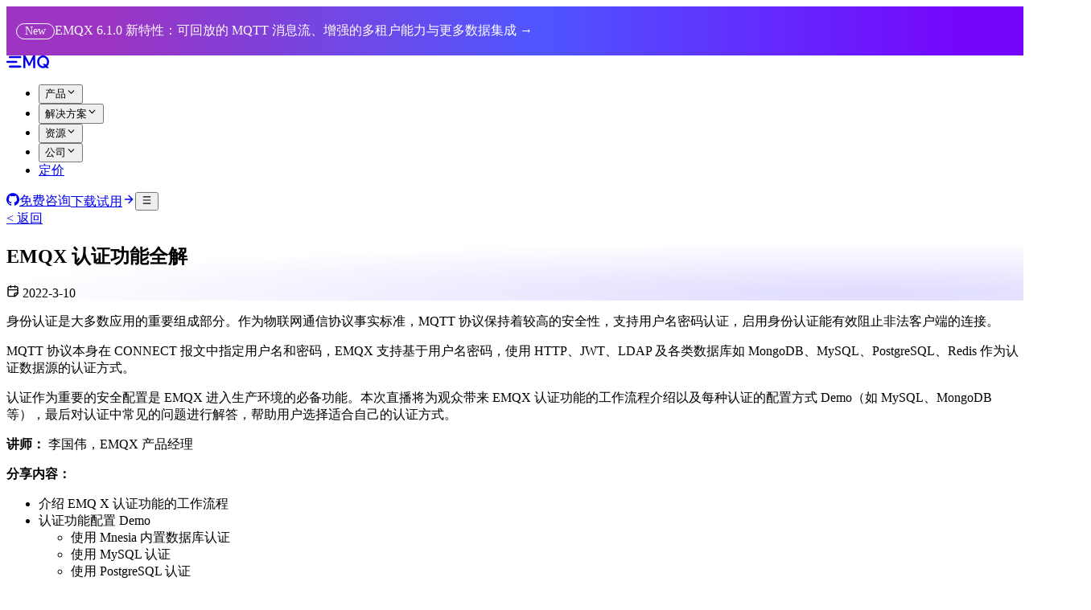

--- FILE ---
content_type: text/html;charset=utf-8
request_url: https://www.emqx.com/zh/events/emqx-certification-features-fully-explained
body_size: 15737
content:
<!DOCTYPE html><html  dir="ltr" lang="zh"><head><meta charset="utf-8"><meta name="viewport" content="width=device-width, initial-scale=1, minimum-scale=1, maximum-scale=1, user-scalable=no"><style id="nuxt-ui-colors">@layer base {
  :root {
  --ui-color-primary-50: var(--color-purple-50, oklch(97.7% 0.014 308.299));
  --ui-color-primary-100: var(--color-purple-100, oklch(94.6% 0.033 307.174));
  --ui-color-primary-200: var(--color-purple-200, oklch(90.2% 0.063 306.703));
  --ui-color-primary-300: var(--color-purple-300, oklch(82.7% 0.119 306.383));
  --ui-color-primary-400: var(--color-purple-400, oklch(71.4% 0.203 305.504));
  --ui-color-primary-500: var(--color-purple-500, oklch(62.7% 0.265 303.9));
  --ui-color-primary-600: var(--color-purple-600, oklch(55.8% 0.288 302.321));
  --ui-color-primary-700: var(--color-purple-700, oklch(49.6% 0.265 301.924));
  --ui-color-primary-800: var(--color-purple-800, oklch(43.8% 0.218 303.724));
  --ui-color-primary-900: var(--color-purple-900, oklch(38.1% 0.176 304.987));
  --ui-color-primary-950: var(--color-purple-950, oklch(29.1% 0.149 302.717));
  --ui-color-secondary-50: var(--color-blue-50, oklch(97% 0.014 254.604));
  --ui-color-secondary-100: var(--color-blue-100, oklch(93.2% 0.032 255.585));
  --ui-color-secondary-200: var(--color-blue-200, oklch(88.2% 0.059 254.128));
  --ui-color-secondary-300: var(--color-blue-300, oklch(80.9% 0.105 251.813));
  --ui-color-secondary-400: var(--color-blue-400, oklch(70.7% 0.165 254.624));
  --ui-color-secondary-500: var(--color-blue-500, oklch(62.3% 0.214 259.815));
  --ui-color-secondary-600: var(--color-blue-600, oklch(54.6% 0.245 262.881));
  --ui-color-secondary-700: var(--color-blue-700, oklch(48.8% 0.243 264.376));
  --ui-color-secondary-800: var(--color-blue-800, oklch(42.4% 0.199 265.638));
  --ui-color-secondary-900: var(--color-blue-900, oklch(37.9% 0.146 265.522));
  --ui-color-secondary-950: var(--color-blue-950, oklch(28.2% 0.091 267.935));
  --ui-color-success-50: var(--color-green-50, oklch(98.2% 0.018 155.826));
  --ui-color-success-100: var(--color-green-100, oklch(96.2% 0.044 156.743));
  --ui-color-success-200: var(--color-green-200, oklch(92.5% 0.084 155.995));
  --ui-color-success-300: var(--color-green-300, oklch(87.1% 0.15 154.449));
  --ui-color-success-400: var(--color-green-400, oklch(79.2% 0.209 151.711));
  --ui-color-success-500: var(--color-green-500, oklch(72.3% 0.219 149.579));
  --ui-color-success-600: var(--color-green-600, oklch(62.7% 0.194 149.214));
  --ui-color-success-700: var(--color-green-700, oklch(52.7% 0.154 150.069));
  --ui-color-success-800: var(--color-green-800, oklch(44.8% 0.119 151.328));
  --ui-color-success-900: var(--color-green-900, oklch(39.3% 0.095 152.535));
  --ui-color-success-950: var(--color-green-950, oklch(26.6% 0.065 152.934));
  --ui-color-info-50: var(--color-blue-50, oklch(97% 0.014 254.604));
  --ui-color-info-100: var(--color-blue-100, oklch(93.2% 0.032 255.585));
  --ui-color-info-200: var(--color-blue-200, oklch(88.2% 0.059 254.128));
  --ui-color-info-300: var(--color-blue-300, oklch(80.9% 0.105 251.813));
  --ui-color-info-400: var(--color-blue-400, oklch(70.7% 0.165 254.624));
  --ui-color-info-500: var(--color-blue-500, oklch(62.3% 0.214 259.815));
  --ui-color-info-600: var(--color-blue-600, oklch(54.6% 0.245 262.881));
  --ui-color-info-700: var(--color-blue-700, oklch(48.8% 0.243 264.376));
  --ui-color-info-800: var(--color-blue-800, oklch(42.4% 0.199 265.638));
  --ui-color-info-900: var(--color-blue-900, oklch(37.9% 0.146 265.522));
  --ui-color-info-950: var(--color-blue-950, oklch(28.2% 0.091 267.935));
  --ui-color-warning-50: var(--color-yellow-50, oklch(98.7% 0.026 102.212));
  --ui-color-warning-100: var(--color-yellow-100, oklch(97.3% 0.071 103.193));
  --ui-color-warning-200: var(--color-yellow-200, oklch(94.5% 0.129 101.54));
  --ui-color-warning-300: var(--color-yellow-300, oklch(90.5% 0.182 98.111));
  --ui-color-warning-400: var(--color-yellow-400, oklch(85.2% 0.199 91.936));
  --ui-color-warning-500: var(--color-yellow-500, oklch(79.5% 0.184 86.047));
  --ui-color-warning-600: var(--color-yellow-600, oklch(68.1% 0.162 75.834));
  --ui-color-warning-700: var(--color-yellow-700, oklch(55.4% 0.135 66.442));
  --ui-color-warning-800: var(--color-yellow-800, oklch(47.6% 0.114 61.907));
  --ui-color-warning-900: var(--color-yellow-900, oklch(42.1% 0.095 57.708));
  --ui-color-warning-950: var(--color-yellow-950, oklch(28.6% 0.066 53.813));
  --ui-color-error-50: var(--color-red-50, oklch(97.1% 0.013 17.38));
  --ui-color-error-100: var(--color-red-100, oklch(93.6% 0.032 17.717));
  --ui-color-error-200: var(--color-red-200, oklch(88.5% 0.062 18.334));
  --ui-color-error-300: var(--color-red-300, oklch(80.8% 0.114 19.571));
  --ui-color-error-400: var(--color-red-400, oklch(70.4% 0.191 22.216));
  --ui-color-error-500: var(--color-red-500, oklch(63.7% 0.237 25.331));
  --ui-color-error-600: var(--color-red-600, oklch(57.7% 0.245 27.325));
  --ui-color-error-700: var(--color-red-700, oklch(50.5% 0.213 27.518));
  --ui-color-error-800: var(--color-red-800, oklch(44.4% 0.177 26.899));
  --ui-color-error-900: var(--color-red-900, oklch(39.6% 0.141 25.723));
  --ui-color-error-950: var(--color-red-950, oklch(25.8% 0.092 26.042));
  --ui-color-neutral-50: var(--color-old-neutral-50, oklch(98.5% 0 0));
  --ui-color-neutral-100: var(--color-old-neutral-100, oklch(97% 0 0));
  --ui-color-neutral-200: var(--color-old-neutral-200, oklch(92.2% 0 0));
  --ui-color-neutral-300: var(--color-old-neutral-300, oklch(87% 0 0));
  --ui-color-neutral-400: var(--color-old-neutral-400, oklch(70.8% 0 0));
  --ui-color-neutral-500: var(--color-old-neutral-500, oklch(55.6% 0 0));
  --ui-color-neutral-600: var(--color-old-neutral-600, oklch(43.9% 0 0));
  --ui-color-neutral-700: var(--color-old-neutral-700, oklch(37.1% 0 0));
  --ui-color-neutral-800: var(--color-old-neutral-800, oklch(26.9% 0 0));
  --ui-color-neutral-900: var(--color-old-neutral-900, oklch(20.5% 0 0));
  --ui-color-neutral-950: var(--color-old-neutral-950, oklch(14.5% 0 0));
  }
  :root, .light {
  --ui-primary: var(--ui-color-primary-500);
  --ui-secondary: var(--ui-color-secondary-500);
  --ui-success: var(--ui-color-success-500);
  --ui-info: var(--ui-color-info-500);
  --ui-warning: var(--ui-color-warning-500);
  --ui-error: var(--ui-color-error-500);
  }
  .dark {
  --ui-primary: var(--ui-color-primary-400);
  --ui-secondary: var(--ui-color-secondary-400);
  --ui-success: var(--ui-color-success-400);
  --ui-info: var(--ui-color-info-400);
  --ui-warning: var(--ui-color-warning-400);
  --ui-error: var(--ui-color-error-400);
  }
}</style><script type="importmap">{"imports":{"#entry":"/_nuxt/DTuCVKSS.js"}}</script><title>EMQX 认证功能全解 | EMQ</title><style>#notification{background:linear-gradient(90deg,#9d34c2 9.07%,#4f56ff 52.25%,#7407fb 93.3%);cursor:pointer;position:relative;-webkit-user-select:none;-moz-user-select:none;user-select:none;z-index:10}#notification .container{padding:20px 12px}#notification .notify-label{align-items:center;border:1px solid #fff;border-radius:50px;color:#fff;display:inline-flex;font-size:14px;font-weight:400;justify-content:center;padding:1px 10px;white-space:nowrap}#notification .notify-title{color:#fff;font-size:16px}@media screen and (max-width:1023px){#notification .notify-label{font-size:12px}#notification .notify-title{font-size:14px}}</style><style>._hero-bg_1j4cm_2{background:radial-gradient(137.12% 90.53% at 85% 91.87%,#5e4eff33 0,#5e4eff00 63.46%)}</style><style>lite-bilibili{background:#131124 url("data:image/svg+xml;charset=utf-8,%3Csvg xmlns='http://www.w3.org/2000/svg' width='216' height='209' fill='none' viewBox='0 0 216 209'%3E%3Cg fill='%234cade6' opacity='.06'%3E%3Cpath d='m146.814 33.285 9.093-13.707c6.786-11.943-3.8-25.515-16.964-12.079l-17.236 25.514H90.493L74.479 6.55c-7.193-12.757-25.38-3.257-17.1 11.264l10.45 15.472C.785 34.913.785 45.77.785 119.463c0 86.45 0 89.165 107.214 89.165s107.214-2.85 107.214-89.165c-.135-74.778-.135-84.957-68.4-86.178m-38.95 154.986c-88.214 0-88.214-2.036-88.214-65.822s0-63.786 88.214-63.786c88.215 0 88.215 0 88.215 63.786s0 65.822-88.215 65.822'/%3E%3Cpath d='M46.792 116.749c-3.121 0-5.835-1.764-7.328-4.478a8.16 8.16 0 0 1 3.664-10.993L75.7 84.992c4.07-2.036 8.957-.407 10.857 3.664 2.035 4.072.407 8.957-3.665 10.857L50.321 115.8c-.95.679-2.171.95-3.529.95m124.858 0a7.35 7.35 0 0 1-3.393-.814l-35.286-16.286c-4.071-1.9-5.836-6.785-3.936-10.857s6.786-5.836 10.857-3.936l35.286 16.286c4.072 1.9 5.836 6.786 3.936 10.857-1.357 2.986-4.207 4.75-7.464 4.75m-78.986 28.907c-1.222 0-2.443-.678-3.257-1.628-1.358-1.765-.95-4.343.814-5.7l18.186-13.436 13.3 13.979c1.493 1.628 1.493 4.207-.136 5.7-1.629 1.492-4.207 1.492-5.7-.136l-8.414-8.686-12.35 9.229a4.7 4.7 0 0 1-2.443.678'/%3E%3C/g%3E%3C/svg%3E") no-repeat 50%/30% auto;contain:content;cursor:pointer;display:block;max-width:720px;position:relative}lite-bilibili:after{content:"";display:block;padding-bottom:56.25%}lite-bilibili>iframe{left:0;top:0}lite-bilibili>.lty-playbtn,lite-bilibili>iframe{border:0;height:100%;position:absolute;width:100%}lite-bilibili>.lty-playbtn{background:no-repeat 50%/68px 48px;background-image:url("data:image/svg+xml;charset=utf-8,%3Csvg xmlns='http://www.w3.org/2000/svg' width='68' height='48' fill='none' viewBox='0 0 68 48'%3E%3Cpath fill='%234cade6' d='M49.882 26.724 20.84 43.547c-2.097 1.281-4.84-.32-4.84-2.724V7.177c0-2.403 2.743-4.005 4.84-2.724l29.042 16.823c2.097 1.122 2.097 4.326 0 5.448'/%3E%3C/svg%3E");cursor:pointer;display:block;filter:brightness(var(--bilibili-btn-brightness,100));transition:filter .1s cubic-bezier(0,0,.2,1);z-index:1}lite-bilibili .lty-playbtn:focus,lite-bilibili:hover>.lty-playbtn{filter:none}lite-bilibili.lyt-activated{cursor:unset}lite-bilibili.lyt-activated:before,lite-bilibili.lyt-activated>.lty-playbtn{opacity:0;pointer-events:none}.lyt-visually-hidden{clip:rect(0 0 0 0);clip-path:inset(50%);height:1px;overflow:hidden;position:absolute;white-space:nowrap;width:1px}</style><link rel="stylesheet" href="/_nuxt/entry.yNiOFiJ9.css" crossorigin><link rel="stylesheet" href="/_nuxt/TheCrisp.CBrtkgUg.css" crossorigin><link rel="modulepreload" as="script" crossorigin href="/_nuxt/DTuCVKSS.js"><link rel="preload" as="font" crossorigin href="/fonts/roboto/roboto-400.woff2"><link rel="modulepreload" as="script" crossorigin href="/_nuxt/DehMKD3e.js"><link rel="modulepreload" as="script" crossorigin href="/_nuxt/ChHwHwNj.js"><link rel="modulepreload" as="script" crossorigin href="/_nuxt/BW0_5-vh.js"><link rel="modulepreload" as="script" crossorigin href="/_nuxt/CzliwOnq.js"><link rel="modulepreload" as="script" crossorigin href="/_nuxt/4bi4ImIv.js"><link rel="modulepreload" as="script" crossorigin href="/_nuxt/SlfFGG9P.js"><link rel="modulepreload" as="script" crossorigin href="/_nuxt/ryuGciQL.js"><link rel="modulepreload" as="script" crossorigin href="/_nuxt/DcZbjW1K.js"><link rel="modulepreload" as="script" crossorigin href="/_nuxt/DOu41KzK.js"><link rel="modulepreload" as="script" crossorigin href="/_nuxt/cRjXZvtz.js"><link rel="modulepreload" as="script" crossorigin href="/_nuxt/ZsqZYSMU.js"><link rel="modulepreload" as="script" crossorigin href="/_nuxt/DFlZxxhC.js"><link rel="modulepreload" as="script" crossorigin href="/_nuxt/C3NCOxq1.js"><link rel="modulepreload" as="script" crossorigin href="/_nuxt/B2Zh2y7h.js"><link rel="modulepreload" as="script" crossorigin href="/_nuxt/13w15Z4s.js"><link rel="modulepreload" as="script" crossorigin href="/_nuxt/kRIii9yh.js"><link rel="modulepreload" as="script" crossorigin href="/_nuxt/Dmi2q9l1.js"><link rel="modulepreload" as="script" crossorigin href="/_nuxt/Socqg18N.js"><link rel="modulepreload" as="script" crossorigin href="/_nuxt/DlaDSESM.js"><link rel="modulepreload" as="script" crossorigin href="/_nuxt/CbYS0a6f.js"><link rel="modulepreload" as="script" crossorigin href="/_nuxt/K71aIZoD.js"><link rel="modulepreload" as="script" crossorigin href="/_nuxt/CXvFYmc-.js"><link rel="modulepreload" as="script" crossorigin href="/_nuxt/PzbIVFYr.js"><link rel="modulepreload" as="script" crossorigin href="/_nuxt/B1xpWUHK.js"><link rel="modulepreload" as="script" crossorigin href="/_nuxt/CXRjHgUt.js"><link rel="modulepreload" as="script" crossorigin href="/_nuxt/9eMSamgr.js"><link rel="modulepreload" as="script" crossorigin href="/_nuxt/BWSLG9HN.js"><link rel="modulepreload" as="script" crossorigin href="/_nuxt/rA8qWOxE.js"><link rel="modulepreload" as="script" crossorigin href="/_nuxt/CVHpVJxR.js"><link rel="modulepreload" as="script" crossorigin href="/_nuxt/AhqxOfyg.js"><link rel="modulepreload" as="script" crossorigin href="/_nuxt/jbnBPiHz.js"><link rel="modulepreload" as="script" crossorigin href="/_nuxt/BU4Zse1e.js"><link rel="modulepreload" as="script" crossorigin href="/_nuxt/DR6Ya5UV.js"><link rel="modulepreload" as="script" crossorigin href="/_nuxt/Cu7PdPgB.js"><link rel="modulepreload" as="script" crossorigin href="/_nuxt/DdoNsTTK.js"><link rel="modulepreload" as="script" crossorigin href="/_nuxt/cj4Kw1Ar.js"><link rel="modulepreload" as="script" crossorigin href="/_nuxt/CWA9hzC2.js"><link rel="modulepreload" as="script" crossorigin href="/_nuxt/CWFrbA5O.js"><link rel="modulepreload" as="script" crossorigin href="/_nuxt/DesXJ17l.js"><link rel="modulepreload" as="script" crossorigin href="/_nuxt/DtjxI3ap.js"><link rel="modulepreload" as="script" crossorigin href="/_nuxt/CjuVy5mO.js"><link rel="modulepreload" as="script" crossorigin href="/_nuxt/nW-MnPvn.js"><link rel="modulepreload" as="script" crossorigin href="/_nuxt/DZdm21bq.js"><link rel="modulepreload" as="script" crossorigin href="/_nuxt/8aHkj1Tr.js"><link rel="modulepreload" as="script" crossorigin href="/_nuxt/iik6CYzq.js"><link rel="modulepreload" as="script" crossorigin href="/_nuxt/CEqzzrjM.js"><link rel="modulepreload" as="script" crossorigin href="/_nuxt/DclaQ8Fr.js"><link rel="modulepreload" as="script" crossorigin href="/_nuxt/_JR1QJBK.js"><link rel="modulepreload" as="script" crossorigin href="/_nuxt/KFt47NUm.js"><link rel="modulepreload" as="script" crossorigin href="/_nuxt/PE4c01Rz.js"><link rel="modulepreload" as="script" crossorigin href="/_nuxt/B5S1ylcy.js"><link rel="modulepreload" as="script" crossorigin href="/_nuxt/DlAUqK2U.js"><link rel="modulepreload" as="script" crossorigin href="/_nuxt/cPPSMeG0.js"><link rel="modulepreload" as="script" crossorigin href="/_nuxt/MYUyZpdk.js"><link rel="modulepreload" as="script" crossorigin href="/_nuxt/Dh8guFCO.js"><link rel="modulepreload" as="script" crossorigin href="/_nuxt/Cpi6J3b1.js"><link rel="modulepreload" as="script" crossorigin href="/_nuxt/CYrrbHL7.js"><link rel="modulepreload" as="script" crossorigin href="/_nuxt/DFiCrH3W.js"><link rel="modulepreload" as="script" crossorigin href="/_nuxt/CMspHVfq.js"><link rel="modulepreload" as="script" crossorigin href="/_nuxt/RGnIaK09.js"><link rel="modulepreload" as="script" crossorigin href="/_nuxt/xkifK-CN.js"><link rel="modulepreload" as="script" crossorigin href="/_nuxt/DeDduFbq.js"><link rel="modulepreload" as="script" crossorigin href="/_nuxt/l_SejIxa.js"><link rel="preload" as="fetch" fetchpriority="low" crossorigin="anonymous" href="/_nuxt/builds/meta/f539745a-27ee-4d00-b284-6c2a87f49466.json"><script defer src="https://analytics.emqx.com/ta.js" data-website-id="193040ca-7af6-4761-8b25-5893bd2a6f35"></script><link rel="prefetch" as="image" type="image/svg+xml" href="/_nuxt/5xx.CjfCkoVk.svg"><link rel="prefetch" as="script" crossorigin href="/_nuxt/BqcZreYT.js"><link rel="prefetch" as="script" crossorigin href="/_nuxt/C8JNr3a_.js"><link rel="prefetch" as="script" crossorigin href="/_nuxt/B2FFs4pF.js"><link rel="prefetch" as="script" crossorigin href="/_nuxt/Ctz4eShY.js"><link rel="prefetch" as="script" crossorigin href="/_nuxt/DgOrcs7F.js"><link rel="prefetch" as="script" crossorigin href="/_nuxt/DeW-yjQi.js"><meta name="author" content="EMQ Technologies Inc."><meta name="twitter:card" content="summary"><meta name="twitter:site" content="@EMQTech"><meta name="twitter:creator" content="@EMQTech"><meta name="twitter:title" content="EMQX 认证功能全解"><meta name="twitter:url" content="https://www.emqx.com/"><meta name="twitter:description" content="认证作为重要的安全配置是 EMQX 进入生产环境的必备功能。本次直播将为观众带来 EMQX 认证功能的工作流程介绍以及每种认证的配置方式 Demo（如 MySQL、MongoDB 等），最后对认证中常见的问题进行解答，帮助用户选择适合自己的认证方式。"><meta name="twitter:image" content="https://assets.emqx.com/images/021923f32190ed316ab9708998868265.png"><meta name="twitter:image:alt" content="EMQX 认证功能全解"><meta itemprop="name" content="The World's Leading Open Source IoT Software"><meta itemprop="image" content="https://www.emqx.com/images/logo_512.png"><meta name="description" itemprop="description" content="认证作为重要的安全配置是 EMQX 进入生产环境的必备功能。本次直播将为观众带来 EMQX 认证功能的工作流程介绍以及每种认证的配置方式 Demo（如 MySQL、MongoDB 等），最后对认证中常见的问题进行解答，帮助用户选择适合自己的认证方式。"><meta property="og:site_name" content="www.emqx.com"><meta property="og:type" content="website"><meta property="og:title" content="EMQX 认证功能全解" name="og:title"><meta property="og:description" content="认证作为重要的安全配置是 EMQX 进入生产环境的必备功能。本次直播将为观众带来 EMQX 认证功能的工作流程介绍以及每种认证的配置方式 Demo（如 MySQL、MongoDB 等），最后对认证中常见的问题进行解答，帮助用户选择适合自己的认证方式。" name="og:description"><meta hid="i18n-og-url" property="og:url" content="https://www.emqx.com/zh/events/emqx-certification-features-fully-explained"><meta property="og:image" content="https://assets.emqx.com/images/021923f32190ed316ab9708998868265.png"><meta property="og:image:alt" content="EMQX 认证功能全解"><meta property="og:image:width" content="512"><meta property="og:image:height" content="512"><meta hid="i18n-og" property="og:locale" content="zh"><link rel="icon" type="image/png" href="/favicon/favicon-96x96.png" sizes="96x96"><link rel="icon" type="image/svg+xml" href="/favicon/favicon.svg"><link rel="shortcut icon" href="/favicon/favicon.ico"><link rel="apple-touch-icon" sizes="180x180" href="/favicon/apple-touch-icon.png"><link rel="manifest" href="/favicon/site.webmanifest"><meta name="robots" content="max-image-preview:large"><link hid="i18n-can" rel="canonical" href="https://www.emqx.com/zh/events/emqx-certification-features-fully-explained"><script type="module" src="/_nuxt/DTuCVKSS.js" crossorigin></script><script>"use strict";(()=>{const t=window,e=document.documentElement,c=["dark","light"],n=getStorageValue("localStorage","nuxt-color-mode")||"light";let i=n==="system"?u():n;const r=e.getAttribute("data-color-mode-forced");r&&(i=r),l(i),t["__NUXT_COLOR_MODE__"]={preference:n,value:i,getColorScheme:u,addColorScheme:l,removeColorScheme:d};function l(o){const s=""+o+"",a="";e.classList?e.classList.add(s):e.className+=" "+s,a&&e.setAttribute("data-"+a,o)}function d(o){const s=""+o+"",a="";e.classList?e.classList.remove(s):e.className=e.className.replace(new RegExp(s,"g"),""),a&&e.removeAttribute("data-"+a)}function f(o){return t.matchMedia("(prefers-color-scheme"+o+")")}function u(){if(t.matchMedia&&f("").media!=="not all"){for(const o of c)if(f(":"+o).matches)return o}return"light"}})();function getStorageValue(t,e){switch(t){case"localStorage":return window.localStorage.getItem(e);case"sessionStorage":return window.sessionStorage.getItem(e);case"cookie":return getCookie(e);default:return null}}function getCookie(t){const c=("; "+window.document.cookie).split("; "+t+"=");if(c.length===2)return c.pop()?.split(";").shift()}</script></head><body><!--teleport start anchor--><!--teleport anchor--><!--teleport start anchor--><!--teleport anchor--><!--teleport start anchor--><!--teleport anchor--><!--teleport start anchor--><!--teleport anchor--><div id="__nuxt" class="isolate"><!--[--><!--[--><!--[--><!--[--><!--[--><!--[--><div id="nuxt-themed-layout"><div id="notification" class="print:hidden"><div class="container py-3 !flex !items-center !justify-center"><div class="notify !flex !items-center"><div class="notify-label mr-2">New</div><span class="notify-title">EMQX 6.1.0 新特性：可回放的 MQTT 消息流、增强的多租户能力与更多数据集成 → </span></div></div></div><!--[--><!----><!----><!----><header class="backdrop-blur border-b sticky top-0 z-50 h-18 -mb-18 print:hidden transition-all bg-transparent border-transparent"><!--[--><!--]--><div class="w-full max-w-(--ui-container) mx-auto !container px-4 sm:px-4 lg:px-4 flex items-center justify-between gap-3 h-full max-xl:!max-w-full lg:max-2xl:relative"><!--[--><div class="lg:flex-1 flex items-center gap-4 xl:gap-8"><!----><!--[--><a href="/zh" class="flex items-center"><svg xmlns="http://www.w3.org/2000/svg" xmlns:xlink="http://www.w3.org/1999/xlink" aria-hidden="true" role="img" class="iconify iconify--c-brand text-black dark:text-white transition-colors duration-250 w-16 h-auto" style="" width="3.34em" height="1em" viewBox="0 0 80 24"><g fill="currentColor"><path fill-rule="evenodd" clip-rule="evenodd" d="M50,0.1l-7.1,14.4L35.6,0.1h-4v23.6h3.7v-17l6.5,12.9h2.1l6.3-12.9v17h3.8V0.1H50z"/>
  <path fill-rule="evenodd" clip-rule="evenodd" d="M26,18.9H6.3v0c0,0-0.1,0-0.1,0c-1,0-1.9,0.8-1.9,1.9c0,1,0.8,1.9,1.9,1.9c0,0,0.1,0,0.1,0v0H26c1,0,1.9-0.8,1.9-1.9C27.8,19.8,27,18.9,26,18.9z"/>
  <path fill-rule="evenodd" clip-rule="evenodd" d="M26,1.2H6.3v0c0,0-0.1,0-0.1,0c-1,0-1.9,0.8-1.9,1.9c0,1,0.8,1.9,1.9,1.9c0,0,0.1,0,0.1,0v0H26c1,0,1.9-0.8,1.9-1.9C27.8,2,27,1.2,26,1.2z"/>
  <path fill-rule="evenodd" clip-rule="evenodd" d="M18.8,13.8L18.8,13.8c0.9-0.1,1.7-0.9,1.7-1.9s-0.7-1.8-1.7-1.9v0H1.9v0c0,0-0.1,0-0.1,0c-1,0-1.9,0.8-1.9,1.9c0,1,0.8,1.9,1.9,1.9c0,0,0.1,0,0.1,0v0H18.8z"/>
  <path fill-rule="evenodd" clip-rule="evenodd" d="M68.8,20.1c-4.1,0-7.4-3.7-7.4-8.2c0-4.5,3.3-8.2,7.4-8.2c4.1,0,7.4,3.7,7.4,8.2c0,2.1-0.7,4-1.9,5.5l-1.4-1.6h-5l3.4,3.8C70.5,19.9,69.6,20.1,68.8,20.1z M76.8,20.1c2-2.1,3.2-5,3.2-8.3c0-6.5-5-11.9-11.2-11.9c-6.2,0-11.2,5.3-11.2,11.9c0,6.5,5,11.9,11.2,11.9c1.8,0,3.5-0.5,5-1.3l1.2,1.3h5l0,0L76.8,20.1z"/></g></svg></a><!--[--><!----><!----><nav data-collapsed="false" class="relative gap-1.5 [&amp;&gt;div]:min-w-0 items-center justify-between hidden lg:flex lg:overflow-visible lg:max-2xl:static" aria-label="Main" data-orientation="horizontal" dir="ltr" data-reka-navigation-menu><!--[--><!--[--><!--]--><!--[--><!--[--><div style="position:relative;"><ul class="isolate min-w-0 flex items-center" data-orientation="horizontal"><!--[--><!--[--><li data-menu-item class="min-w-0 py-2"><!--[--><!--[--><!--[--><!--[--><button type="button" data-reka-collection-item id data-state="closed" data-navigation-menu-trigger aria-expanded="false" aria-controls class="group relative w-full flex items-center gap-1.5 before:absolute before:z-[-1] before:rounded-md focus:outline-none focus-visible:outline-none dark:focus-visible:outline-none focus-visible:before:ring-inset focus-visible:before:ring-2 focus-visible:before:ring-primary before:inset-x-px before:inset-y-0 hover:text-highlighted before:transition-colors data-[state=open]:text-highlighted data-[state=open]:before:bg-elevated/50 px-3 xl:px-4 py-2 text-base font-medium transition-colors hover:before:bg-transparent cursor-pointer text-neutral-900 dark:text-white"><!--[--><!--[--><!--[--><!----><!--]--><span class="truncate"><!--[-->产品<!--]--><!----></span><span as="span" class="group ms-auto gap-1.5 items-center hidden"><!--[--><!----><svg xmlns="http://www.w3.org/2000/svg" xmlns:xlink="http://www.w3.org/1999/xlink" aria-hidden="true" role="img" class="iconify iconify--lucide size-5 transform shrink-0 group-data-[state=open]:rotate-180 transition-transform duration-200" style="" width="1em" height="1em" viewBox="0 0 24 24"><path fill="none" stroke="currentColor" stroke-linecap="round" stroke-linejoin="round" stroke-width="2" d="m6 9l6 6l6-6"/></svg><!--]--></span><!--]--><!--]--></button><!--v-if--><!--]--><!--teleport start--><!----><!--teleport end--><!--]--><!--]--><!----><!--]--></li><li data-menu-item class="min-w-0 py-2"><!--[--><!--[--><!--[--><!--[--><button type="button" data-reka-collection-item id data-state="closed" data-navigation-menu-trigger aria-expanded="false" aria-controls class="group relative w-full flex items-center gap-1.5 before:absolute before:z-[-1] before:rounded-md focus:outline-none focus-visible:outline-none dark:focus-visible:outline-none focus-visible:before:ring-inset focus-visible:before:ring-2 focus-visible:before:ring-primary before:inset-x-px before:inset-y-0 hover:text-highlighted before:transition-colors data-[state=open]:text-highlighted data-[state=open]:before:bg-elevated/50 px-3 xl:px-4 py-2 text-base font-medium transition-colors hover:before:bg-transparent cursor-pointer text-neutral-900 dark:text-white"><!--[--><!--[--><!--[--><!----><!--]--><span class="truncate"><!--[-->解决方案<!--]--><!----></span><span as="span" class="group ms-auto gap-1.5 items-center hidden"><!--[--><!----><svg xmlns="http://www.w3.org/2000/svg" xmlns:xlink="http://www.w3.org/1999/xlink" aria-hidden="true" role="img" class="iconify iconify--lucide size-5 transform shrink-0 group-data-[state=open]:rotate-180 transition-transform duration-200" style="" width="1em" height="1em" viewBox="0 0 24 24"><path fill="none" stroke="currentColor" stroke-linecap="round" stroke-linejoin="round" stroke-width="2" d="m6 9l6 6l6-6"/></svg><!--]--></span><!--]--><!--]--></button><!--v-if--><!--]--><!--teleport start--><!----><!--teleport end--><!--]--><!--]--><!----><!--]--></li><li data-menu-item class="min-w-0 py-2"><!--[--><!--[--><!--[--><!--[--><button type="button" data-reka-collection-item id data-state="closed" data-navigation-menu-trigger aria-expanded="false" aria-controls class="group relative w-full flex items-center gap-1.5 before:absolute before:z-[-1] before:rounded-md focus:outline-none focus-visible:outline-none dark:focus-visible:outline-none focus-visible:before:ring-inset focus-visible:before:ring-2 focus-visible:before:ring-primary before:inset-x-px before:inset-y-0 hover:text-highlighted before:transition-colors data-[state=open]:text-highlighted data-[state=open]:before:bg-elevated/50 px-3 xl:px-4 py-2 text-base font-medium transition-colors hover:before:bg-transparent cursor-pointer text-neutral-900 dark:text-white"><!--[--><!--[--><!--[--><!----><!--]--><span class="truncate"><!--[-->资源<!--]--><!----></span><span as="span" class="group ms-auto gap-1.5 items-center hidden"><!--[--><!----><svg xmlns="http://www.w3.org/2000/svg" xmlns:xlink="http://www.w3.org/1999/xlink" aria-hidden="true" role="img" class="iconify iconify--lucide size-5 transform shrink-0 group-data-[state=open]:rotate-180 transition-transform duration-200" style="" width="1em" height="1em" viewBox="0 0 24 24"><path fill="none" stroke="currentColor" stroke-linecap="round" stroke-linejoin="round" stroke-width="2" d="m6 9l6 6l6-6"/></svg><!--]--></span><!--]--><!--]--></button><!--v-if--><!--]--><!--teleport start--><!----><!--teleport end--><!--]--><!--]--><!----><!--]--></li><li data-menu-item class="min-w-0 py-2"><!--[--><!--[--><!--[--><!--[--><button type="button" data-reka-collection-item id data-state="closed" data-navigation-menu-trigger aria-expanded="false" aria-controls class="group relative w-full flex items-center gap-1.5 before:absolute before:z-[-1] before:rounded-md focus:outline-none focus-visible:outline-none dark:focus-visible:outline-none focus-visible:before:ring-inset focus-visible:before:ring-2 focus-visible:before:ring-primary before:inset-x-px before:inset-y-0 hover:text-highlighted before:transition-colors data-[state=open]:text-highlighted data-[state=open]:before:bg-elevated/50 px-3 xl:px-4 py-2 text-base font-medium transition-colors hover:before:bg-transparent cursor-pointer text-neutral-900 dark:text-white"><!--[--><!--[--><!--[--><!----><!--]--><span class="truncate"><!--[-->公司<!--]--><!----></span><span as="span" class="group ms-auto gap-1.5 items-center hidden"><!--[--><!----><svg xmlns="http://www.w3.org/2000/svg" xmlns:xlink="http://www.w3.org/1999/xlink" aria-hidden="true" role="img" class="iconify iconify--lucide size-5 transform shrink-0 group-data-[state=open]:rotate-180 transition-transform duration-200" style="" width="1em" height="1em" viewBox="0 0 24 24"><path fill="none" stroke="currentColor" stroke-linecap="round" stroke-linejoin="round" stroke-width="2" d="m6 9l6 6l6-6"/></svg><!--]--></span><!--]--><!--]--></button><!--v-if--><!--]--><!--teleport start--><!----><!--teleport end--><!--]--><!--]--><!----><!--]--></li><li data-menu-item class="min-w-0 py-2"><!--[--><!--[--><a href="/zh/pricing" data-reka-collection-item class="group relative w-full flex items-center gap-1.5 before:absolute before:z-[-1] before:rounded-md focus:outline-none focus-visible:outline-none dark:focus-visible:outline-none focus-visible:before:ring-inset focus-visible:before:ring-2 focus-visible:before:ring-primary before:inset-x-px before:inset-y-0 hover:text-highlighted before:transition-colors data-[state=open]:text-highlighted data-[state=open]:before:bg-elevated/50 px-3 xl:px-4 py-2 text-base font-medium transition-colors hover:before:bg-transparent cursor-pointer text-neutral-900 dark:text-white"><!--[--><!--[--><!--[--><!----><!--]--><span class="truncate"><!--[-->定价<!--]--><!----></span><!----><!--]--><!--]--></a><!----><!--]--><!----><!--]--></li><!--]--><!--]--></ul></div><!----><!--]--><!--]--><!--[--><!--]--><div class="absolute top-full left-0 flex w-full justify-center 2xl:w-auto"><!----><!----></div><!--]--></nav><!--]--><!--]--></div><div class="hidden lg:flex"><!--[--><!--]--></div><div class="flex items-center justify-end lg:flex-1 gap-1.5"><!--[--><!--[--><!--[--><a href="https://github.com/emqx/emqx" rel="noopener noreferrer" target="_blank" class="rounded-md disabled:cursor-not-allowed aria-disabled:cursor-not-allowed disabled:opacity-75 aria-disabled:opacity-75 justify-center cursor-pointer gap-2 active:text-primary/75 disabled:text-primary aria-disabled:text-primary focus:outline-none focus-visible:ring-2 focus-visible:ring-inset focus-visible:ring-primary hidden lg:flex items-center px-2.5 py-3 text-sm font-medium transition-colors text-neutral-900 dark:text-white hover:text-primary"><!--[--><!--[--><!----><!--]--><!--[--><svg xmlns="http://www.w3.org/2000/svg" xmlns:xlink="http://www.w3.org/1999/xlink" aria-hidden="true" role="img" class="iconify iconify--simple-icons size-5 text-neutral-900 dark:text-white" style="" width="1em" height="1em" viewBox="0 0 24 24"><path fill="currentColor" d="M12 .297c-6.63 0-12 5.373-12 12c0 5.303 3.438 9.8 8.205 11.385c.6.113.82-.258.82-.577c0-.285-.01-1.04-.015-2.04c-3.338.724-4.042-1.61-4.042-1.61C4.422 18.07 3.633 17.7 3.633 17.7c-1.087-.744.084-.729.084-.729c1.205.084 1.838 1.236 1.838 1.236c1.07 1.835 2.809 1.305 3.495.998c.108-.776.417-1.305.76-1.605c-2.665-.3-5.466-1.332-5.466-5.93c0-1.31.465-2.38 1.235-3.22c-.135-.303-.54-1.523.105-3.176c0 0 1.005-.322 3.3 1.23c.96-.267 1.98-.399 3-.405c1.02.006 2.04.138 3 .405c2.28-1.552 3.285-1.23 3.285-1.23c.645 1.653.24 2.873.12 3.176c.765.84 1.23 1.91 1.23 3.22c0 4.61-2.805 5.625-5.475 5.92c.42.36.81 1.096.81 2.22c0 1.606-.015 2.896-.015 3.286c0 .315.21.69.825.57C20.565 22.092 24 17.592 24 12.297c0-6.627-5.373-12-12-12"/></svg><span></span><!--]--><!--[--><!----><!--]--><!--]--></a><!--]--><!--]--><span></span><!--[--><a href="/zh/contact" class="rounded-md disabled:cursor-not-allowed aria-disabled:cursor-not-allowed disabled:opacity-75 aria-disabled:opacity-75 justify-center cursor-pointer gap-2 active:text-primary/75 disabled:text-primary aria-disabled:text-primary focus:outline-none focus-visible:ring-2 focus-visible:ring-inset focus-visible:ring-primary hidden lg:flex items-center px-2.5 py-3 text-sm font-medium transition-colors text-neutral-900 dark:text-white hover:text-primary"><!--[--><!--[--><!----><!--]--><!--[-->免费咨询<!--]--><!--[--><!----><!--]--><!--]--></a><!--]--><!--[--><a href="/zh/try?tab=self-managed" class="rounded-md font-medium items-center disabled:cursor-not-allowed aria-disabled:cursor-not-allowed disabled:opacity-75 aria-disabled:opacity-75 transition-colors justify-center cursor-pointer px-3 py-2 text-base gap-2 bg-primary hover:bg-primary/75 active:bg-primary/75 disabled:bg-primary aria-disabled:bg-primary focus-visible:outline-2 focus-visible:outline-offset-2 focus-visible:outline-primary text-white hidden lg:flex ml-4"><!--[--><!--[--><!----><!--]--><!--[-->下载试用<!--]--><!--[--><svg xmlns="http://www.w3.org/2000/svg" xmlns:xlink="http://www.w3.org/1999/xlink" aria-hidden="true" role="img" class="iconify iconify--lucide shrink-0 size-4" style="" width="1em" height="1em" viewBox="0 0 24 24"><path fill="none" stroke="currentColor" stroke-linecap="round" stroke-linejoin="round" stroke-width="2" d="M5 12h14m-7-7l7 7l-7 7"/></svg><!--]--><!--]--></a><!--]--><!--]--><!--[--><!--[--><!--[--><button type="button" aria-label="打开菜单" class="rounded-md font-medium inline-flex items-center disabled:cursor-not-allowed aria-disabled:cursor-not-allowed disabled:opacity-75 aria-disabled:opacity-75 transition-colors justify-center cursor-pointer text-sm gap-1.5 text-default hover:bg-elevated active:bg-elevated focus:outline-none focus-visible:bg-elevated hover:disabled:bg-transparent dark:hover:disabled:bg-transparent hover:aria-disabled:bg-transparent dark:hover:aria-disabled:bg-transparent p-1.5 lg:hidden -me-1.5"><!--[--><!--[--><svg xmlns="http://www.w3.org/2000/svg" xmlns:xlink="http://www.w3.org/1999/xlink" aria-hidden="true" role="img" class="iconify iconify--lucide shrink-0 size-5" style="" width="1em" height="1em" viewBox="0 0 24 24"><path fill="none" stroke="currentColor" stroke-linecap="round" stroke-linejoin="round" stroke-width="2" d="M4 5h16M4 12h16M4 19h16"/></svg><!--]--><!--[--><!----><!--]--><!--[--><!----><!--]--><!--]--></button><!--]--><!--]--><!--]--></div><!--]--></div><!--[--><!--]--></header><!--[--><!----><!--v-if--><!--]--><!--]--><!--[--><div><!--[--><section class="_hero-bg_1j4cm_2"><div class="container pt-32 text-center lg:text-left pb-16 lg:pb-20"><div class="max-w-4xl mx-auto lg:max-w-7xl lg:mx-auto"><div><!--[--><div class="mb-6 text-left"><a href="/zh/events" class="inline-flex items-center gap-1 text-base text-muted hover:text-highlighted transition-colors"> &lt; 返回</a></div><!--]--><!--[--><h1 class="mb-4 md:mb-6 text-highlighted text-4xl sm:text-5xl font-bold tracking-tight leading-[1.2] !mb-6 text-left max-w-4xl"><!--[--><!--[-->EMQX 认证功能全解<!--]--><!--]--></h1><!--]--><!--[--><div class="flex items-center gap-2 text-highlighted font-medium"><svg xmlns="http://www.w3.org/2000/svg" xmlns:xlink="http://www.w3.org/1999/xlink" aria-hidden="true" role="img" class="iconify iconify--lucide size-4 shrink-0 text-icon" style="" width="1em" height="1em" viewBox="0 0 24 24"><g fill="none" stroke="currentColor" stroke-linecap="round" stroke-linejoin="round" stroke-width="2"><path d="M8 2v4m8-4v4m5 11V6a2 2 0 0 0-2-2H5a2 2 0 0 0-2 2v14a2 2 0 0 0 2 2h11ZM3 10h18"/><path d="M15 22v-4a2 2 0 0 1 2-2h4"/></g></svg> 2022-3-10</div><!--]--><!--[--><!--]--><!--[--><!----><!--]--></div><!--[--><!--]--></div><!--[--><!--]--></div></section><section class="container pt-12 lg:pt-16 pb-32"><div class="lg:max-w-7xl lg:mx-auto flex flex-col lg:flex-row lg:justify-center gap-8 lg:gap-12"><article class="flex-1 order-1 lg:order-1 max-w-4xl [&amp;&gt;div&gt;*:first-child]:mt-0"><!----><!--[--><div class=""><p class="my-5 leading-7 text-pretty"><!--[--><span></span><!--]--></p><p class="my-5 leading-7 text-pretty"><!--[-->身份认证是大多数应用的重要组成部分。作为物联网通信协议事实标准，MQTT 协议保持着较高的安全性，支持用户名密码认证，启用身份认证能有效阻止非法客户端的连接。<!--]--></p><p class="my-5 leading-7 text-pretty"><!--[-->MQTT 协议本身在 CONNECT 报文中指定用户名和密码，EMQX 支持基于用户名密码，使用 HTTP、JWT、LDAP 及各类数据库如 MongoDB、MySQL、PostgreSQL、Redis 作为认证数据源的认证方式。<!--]--></p><p class="my-5 leading-7 text-pretty"><!--[-->认证作为重要的安全配置是 EMQX 进入生产环境的必备功能。本次直播将为观众带来 EMQX 认证功能的工作流程介绍以及每种认证的配置方式 Demo（如 MySQL、MongoDB 等），最后对认证中常见的问题进行解答，帮助用户选择适合自己的认证方式。<!--]--></p><p class="my-5 leading-7 text-pretty"><!--[--><strong><!--[-->讲师：<!--]--></strong> 李国伟，EMQX 产品经理<!--]--></p><p class="my-5 leading-7 text-pretty"><!--[--><strong><!--[-->分享内容：<!--]--></strong><!--]--></p><ul class="list-disc ps-6 my-5 marker:text-default"><!--[--><li class="my-1.5 ps-1.5 leading-7 [&amp;&gt;ul]:my-0"><!--[-->介绍 EMQ X 认证功能的工作流程<!--]--></li><li class="my-1.5 ps-1.5 leading-7 [&amp;&gt;ul]:my-0"><!--[-->认证功能配置 Demo<ul class="list-disc ps-6 my-5 marker:text-default"><!--[--><li class="my-1.5 ps-1.5 leading-7 [&amp;&gt;ul]:my-0"><!--[-->使用 Mnesia 内置数据库认证<!--]--></li><li class="my-1.5 ps-1.5 leading-7 [&amp;&gt;ul]:my-0"><!--[-->使用 MySQL 认证<!--]--></li><li class="my-1.5 ps-1.5 leading-7 [&amp;&gt;ul]:my-0"><!--[-->使用 PostgreSQL 认证<!--]--></li><li class="my-1.5 ps-1.5 leading-7 [&amp;&gt;ul]:my-0"><!--[-->使用 Redis 认证<!--]--></li><li class="my-1.5 ps-1.5 leading-7 [&amp;&gt;ul]:my-0"><!--[-->使用 MongoDB 认证<!--]--></li><li class="my-1.5 ps-1.5 leading-7 [&amp;&gt;ul]:my-0"><!--[-->使用 HTTP 认证<!--]--></li><li class="my-1.5 ps-1.5 leading-7 [&amp;&gt;ul]:my-0"><!--[-->使用 JWT 认证<!--]--></li><!--]--></ul><!--]--></li><li class="my-1.5 ps-1.5 leading-7 [&amp;&gt;ul]:my-0"><!--[-->其他认证方式<!--]--></li><li class="my-1.5 ps-1.5 leading-7 [&amp;&gt;ul]:my-0"><!--[-->常见问题解答<!--]--></li><!--]--></ul></div><!--]--></article><aside id="event-form" class="lg:w-80 xl:w-96 shrink-0 order-2 lg:order-2 scroll-mt-20"><div class="lg:sticky lg:top-24 lg:-mt-32"><span></span></div></aside></div></section><!--]--></div><!--]--><footer class="pt-12 bg-muted print:hidden"><div class="container"><div class="columns is-vcentered"><div class="column is-5 mobile:text-center"><h3 class="text-2xl font-semibold text-highlighted">订阅 EMQ 最新资讯</h3></div><form id="form-mail" class="column is-6 is-offset-1"><div class="flex mobile:flex-col gap-4 mobile:items-center items-center"><div class="relative inline-flex items-center flex-grow min-w-[250px]"><input id="inputEmail" type="email" value name="inputEmail" placeholder="邮箱" class="w-full rounded-md border-0 appearance-none placeholder:text-dimmed focus:outline-none disabled:cursor-not-allowed disabled:opacity-75 transition-colors px-3 py-2 text-base gap-2 text-highlighted bg-default ring ring-inset ring-accented focus-visible:ring-2 focus-visible:ring-inset focus-visible:ring-primary h-12" required autocomplete="off"><!--[--><!--]--><!----><!----></div><!--[--><!--[--><button type="submit" class="rounded-md font-medium inline-flex items-center disabled:cursor-not-allowed aria-disabled:cursor-not-allowed disabled:opacity-75 aria-disabled:opacity-75 transition-colors justify-center cursor-pointer px-4 py-3 text-base gap-2 min-w-32 bg-primary hover:bg-primary/75 active:bg-primary/75 disabled:bg-primary aria-disabled:bg-primary focus-visible:outline-2 focus-visible:outline-offset-2 focus-visible:outline-primary text-white"><!--[--><!--[--><!----><!--]--><!--[-->订阅<!--]--><!--[--><svg xmlns="http://www.w3.org/2000/svg" xmlns:xlink="http://www.w3.org/1999/xlink" aria-hidden="true" role="img" class="iconify iconify--lucide shrink-0 size-4" style="" width="1em" height="1em" viewBox="0 0 24 24"><path fill="none" stroke="currentColor" stroke-linecap="round" stroke-linejoin="round" stroke-width="2" d="M5 12h14m-7-7l7 7l-7 7"/></svg><!--]--><!--]--></button><!--]--><!--]--></div></form></div><hr class="my-6 bg-accented"><div class="mobile:!text-center"><div class="columns"><div class="column"><div class="flex flex-col justify-between h-full"><div><a href="/zh" class="inline-block p-0 mb-12"><!--[--><svg xmlns="http://www.w3.org/2000/svg" xmlns:xlink="http://www.w3.org/1999/xlink" aria-hidden="true" role="img" class="iconify iconify--c-brand text-black dark:text-white transition-colors w-24 h-auto" style="" width="3.34em" height="1em" viewBox="0 0 80 24"><g fill="currentColor"><path fill-rule="evenodd" clip-rule="evenodd" d="M50,0.1l-7.1,14.4L35.6,0.1h-4v23.6h3.7v-17l6.5,12.9h2.1l6.3-12.9v17h3.8V0.1H50z"/>
  <path fill-rule="evenodd" clip-rule="evenodd" d="M26,18.9H6.3v0c0,0-0.1,0-0.1,0c-1,0-1.9,0.8-1.9,1.9c0,1,0.8,1.9,1.9,1.9c0,0,0.1,0,0.1,0v0H26c1,0,1.9-0.8,1.9-1.9C27.8,19.8,27,18.9,26,18.9z"/>
  <path fill-rule="evenodd" clip-rule="evenodd" d="M26,1.2H6.3v0c0,0-0.1,0-0.1,0c-1,0-1.9,0.8-1.9,1.9c0,1,0.8,1.9,1.9,1.9c0,0,0.1,0,0.1,0v0H26c1,0,1.9-0.8,1.9-1.9C27.8,2,27,1.2,26,1.2z"/>
  <path fill-rule="evenodd" clip-rule="evenodd" d="M18.8,13.8L18.8,13.8c0.9-0.1,1.7-0.9,1.7-1.9s-0.7-1.8-1.7-1.9v0H1.9v0c0,0-0.1,0-0.1,0c-1,0-1.9,0.8-1.9,1.9c0,1,0.8,1.9,1.9,1.9c0,0,0.1,0,0.1,0v0H18.8z"/>
  <path fill-rule="evenodd" clip-rule="evenodd" d="M68.8,20.1c-4.1,0-7.4-3.7-7.4-8.2c0-4.5,3.3-8.2,7.4-8.2c4.1,0,7.4,3.7,7.4,8.2c0,2.1-0.7,4-1.9,5.5l-1.4-1.6h-5l3.4,3.8C70.5,19.9,69.6,20.1,68.8,20.1z M76.8,20.1c2-2.1,3.2-5,3.2-8.3c0-6.5-5-11.9-11.2-11.9c-6.2,0-11.2,5.3-11.2,11.9c0,6.5,5,11.9,11.2,11.9c1.8,0,3.5-0.5,5-1.3l1.2,1.3h5l0,0L76.8,20.1z"/></g></svg><!--]--></a><div><!--[--><!----><!--[--><!--[--><button type="button" tabindex="0" aria-label="Show popup" aria-haspopup="listbox" aria-expanded="false" aria-controls data-state="closed" aria-disabled="false" dir="ltr" style="" class="relative group rounded-md inline-flex items-center focus:outline-none disabled:cursor-not-allowed disabled:opacity-75 transition-colors px-3 py-2 text-base gap-2 text-highlighted bg-elevated ring ring-inset ring-accented focus-visible:ring-2 focus-visible:ring-inset focus-visible:ring-primary ps-11 pe-11 h-12 justify-start w-36 mb-12 mobile:mx-auto cursor-pointer"><!--[--><span class="absolute inset-y-0 start-0 flex items-center ps-3"><!--[--><svg xmlns="http://www.w3.org/2000/svg" xmlns:xlink="http://www.w3.org/1999/xlink" aria-hidden="true" role="img" class="iconify iconify--lucide" style="font-size:24px;" width="1em" height="1em" viewBox="0 0 24 24"><g fill="none" stroke="currentColor" stroke-linecap="round" stroke-linejoin="round" stroke-width="2"><circle cx="12" cy="12" r="10"/><path d="M12 2a14.5 14.5 0 0 0 0 20a14.5 14.5 0 0 0 0-20M2 12h20"/></g></svg><!--]--></span><!--[--><!--[--><!--[--><span class="truncate pointer-events-none mx-auto">中文</span><!--]--><!--]--><!--]--><span class="absolute inset-y-0 end-0 flex items-center pe-3"><!--[--><svg xmlns="http://www.w3.org/2000/svg" xmlns:xlink="http://www.w3.org/1999/xlink" aria-hidden="true" role="img" class="iconify iconify--lucide shrink-0 size-6 text-default" style="" width="1em" height="1em" viewBox="0 0 24 24"><path fill="none" stroke="currentColor" stroke-linecap="round" stroke-linejoin="round" stroke-width="2" d="m6 9l6 6l6-6"/></svg><!--]--></span><!--]--></button><!--v-if--><!--v-if--><!--]--><!--]--><!--]--></div></div><div class="flex gap-6 items-center mobile:justify-center"><!--[--><a href="https://github.com/emqx/emqx" target="_blank" rel="noreferrer" class="inline-flex text-toned hover:text-highlighted transition-colors"><svg xmlns="http://www.w3.org/2000/svg" xmlns:xlink="http://www.w3.org/1999/xlink" aria-hidden="true" role="img" class="iconify iconify--simple-icons w-full h-6" style="" width="1em" height="1em" viewBox="0 0 24 24"><path fill="currentColor" d="M12 .297c-6.63 0-12 5.373-12 12c0 5.303 3.438 9.8 8.205 11.385c.6.113.82-.258.82-.577c0-.285-.01-1.04-.015-2.04c-3.338.724-4.042-1.61-4.042-1.61C4.422 18.07 3.633 17.7 3.633 17.7c-1.087-.744.084-.729.084-.729c1.205.084 1.838 1.236 1.838 1.236c1.07 1.835 2.809 1.305 3.495.998c.108-.776.417-1.305.76-1.605c-2.665-.3-5.466-1.332-5.466-5.93c0-1.31.465-2.38 1.235-3.22c-.135-.303-.54-1.523.105-3.176c0 0 1.005-.322 3.3 1.23c.96-.267 1.98-.399 3-.405c1.02.006 2.04.138 3 .405c2.28-1.552 3.285-1.23 3.285-1.23c.645 1.653.24 2.873.12 3.176c.765.84 1.23 1.91 1.23 3.22c0 4.61-2.805 5.625-5.475 5.92c.42.36.81 1.096.81 2.22c0 1.606-.015 2.896-.015 3.286c0 .315.21.69.825.57C20.565 22.092 24 17.592 24 12.297c0-6.627-5.373-12-12-12"/></svg></a><a href="https://x.com/EMQTech" target="_blank" rel="noreferrer" class="inline-flex text-toned hover:text-highlighted transition-colors"><svg xmlns="http://www.w3.org/2000/svg" xmlns:xlink="http://www.w3.org/1999/xlink" aria-hidden="true" role="img" class="iconify iconify--simple-icons w-full h-6" style="" width="1em" height="1em" viewBox="0 0 24 24"><path fill="currentColor" d="M14.234 10.162L22.977 0h-2.072l-7.591 8.824L7.251 0H.258l9.168 13.343L.258 24H2.33l8.016-9.318L16.749 24h6.993zm-2.837 3.299l-.929-1.329L3.076 1.56h3.182l5.965 8.532l.929 1.329l7.754 11.09h-3.182z"/></svg></a><a href="https://www.youtube.com/channel/UCir_r04HIsLjf2qqyZ4A8Cg" target="_blank" rel="noreferrer" class="inline-flex text-toned hover:text-highlighted transition-colors"><svg xmlns="http://www.w3.org/2000/svg" xmlns:xlink="http://www.w3.org/1999/xlink" aria-hidden="true" role="img" class="iconify iconify--simple-icons w-full h-6" style="" width="1em" height="1em" viewBox="0 0 24 24"><path fill="currentColor" d="M23.498 6.186a3.02 3.02 0 0 0-2.122-2.136C19.505 3.545 12 3.545 12 3.545s-7.505 0-9.377.505A3.02 3.02 0 0 0 .502 6.186C0 8.07 0 12 0 12s0 3.93.502 5.814a3.02 3.02 0 0 0 2.122 2.136c1.871.505 9.376.505 9.376.505s7.505 0 9.377-.505a3.02 3.02 0 0 0 2.122-2.136C24 15.93 24 12 24 12s0-3.93-.502-5.814M9.545 15.568V8.432L15.818 12z"/></svg></a><a href="https://www.linkedin.com/company/emqtech" target="_blank" rel="noreferrer" class="inline-flex text-toned hover:text-highlighted transition-colors"><svg xmlns="http://www.w3.org/2000/svg" xmlns:xlink="http://www.w3.org/1999/xlink" aria-hidden="true" role="img" class="iconify iconify--simple-icons w-full h-6" style="" width="1em" height="1em" viewBox="0 0 24 24"><path fill="currentColor" d="M20.447 20.452h-3.554v-5.569c0-1.328-.027-3.037-1.852-3.037c-1.853 0-2.136 1.445-2.136 2.939v5.667H9.351V9h3.414v1.561h.046c.477-.9 1.637-1.85 3.37-1.85c3.601 0 4.267 2.37 4.267 5.455v6.286zM5.337 7.433a2.06 2.06 0 0 1-2.063-2.065a2.064 2.064 0 1 1 2.063 2.065m1.782 13.019H3.555V9h3.564zM22.225 0H1.771C.792 0 0 .774 0 1.729v20.542C0 23.227.792 24 1.771 24h20.451C23.2 24 24 23.227 24 22.271V1.729C24 .774 23.2 0 22.222 0z"/></svg></a><!--]--></div></div></div><div class="column mobile:!hidden"><div class="columns"><div class="column is-4"><h4 class="mb-2 text-sm font-semibold text-highlighted">产品</h4><ul class="mb-6"><!--[--><li class="leading-[26px]"><a href="/zh/cloud" class="text-sm text-default hover:text-primary transition-colors"><!--[-->EMQX Cloud<!--]--></a></li><li class="leading-[26px]"><a href="/zh/products/emqx" class="text-sm text-default hover:text-primary transition-colors"><!--[-->EMQX 企业版<!--]--></a></li><li class="leading-[26px]"><a href="/zh/products/emqx-edge" class="text-sm text-default hover:text-primary transition-colors"><!--[-->EMQX Edge<!--]--></a></li><li class="leading-[26px]"><a href="/zh/products/emqx-neuron" class="text-sm text-default hover:text-primary transition-colors"><!--[-->EMQX Neuron<!--]--></a></li><!--]--></ul><h4 class="mb-2 text-sm font-semibold text-highlighted">资源</h4><ul><!--[--><li class="leading-[26px]"><a href="https://docs.emqx.com/zh/" rel="noopener" target="_blank" class="text-sm text-default hover:text-primary transition-colors"><!--[-->文档<!--]--></a></li><li class="leading-[26px]"><a href="/zh/blog" class="text-sm text-default hover:text-primary transition-colors"><!--[-->博客<!--]--></a></li><li class="leading-[26px]"><a href="/zh/resources" class="text-sm text-default hover:text-primary transition-colors"><!--[-->电子书和白皮书<!--]--></a></li><li class="leading-[26px]"><a href="/zh/events" class="text-sm text-default hover:text-primary transition-colors"><!--[-->活动<!--]--></a></li><li class="leading-[26px]"><a href="/zh/community" class="text-sm text-default hover:text-primary transition-colors"><!--[-->社区<!--]--></a></li><!--]--></ul></div><div class="column is-4"><h4 class="mb-2 text-sm font-semibold text-highlighted">方案</h4><ul><!--[--><li class="leading-[26px]"><a href="/zh/solutions/internet-of-things" class="text-sm text-default hover:text-primary transition-colors"><!--[-->物联网 (IoT)<!--]--></a></li><li class="leading-[26px]"><a href="/zh/solutions/internet-of-vehicles" class="text-sm text-default hover:text-primary transition-colors"><!--[-->车联网 (IoV)<!--]--></a></li><li class="leading-[26px]"><a href="/zh/solutions/industrial-iot" class="text-sm text-default hover:text-primary transition-colors"><!--[-->工业物联网 (IIoT)<!--]--></a></li><li class="leading-[26px]"><a href="/zh/solutions/automotive" class="text-sm text-default hover:text-primary transition-colors"><!--[-->汽车与出行<!--]--></a></li><li class="leading-[26px]"><a href="/zh/solutions/smart-manufacturing" class="text-sm text-default hover:text-primary transition-colors"><!--[-->工业制造<!--]--></a></li><li class="leading-[26px]"><a href="/zh/solutions/smart-energy" class="text-sm text-default hover:text-primary transition-colors"><!--[-->能源电力<!--]--></a></li><li class="leading-[26px]"><a href="/zh/solutions/oil-gas" class="text-sm text-default hover:text-primary transition-colors"><!--[-->石油石化<!--]--></a></li><li class="leading-[26px]"><a href="/zh/solutions/telecom" class="text-sm text-default hover:text-primary transition-colors"><!--[-->电信运营商<!--]--></a></li><li class="leading-[26px]"><a href="/zh/solutions/transportation" class="text-sm text-default hover:text-primary transition-colors"><!--[-->交通物流<!--]--></a></li><li class="leading-[26px]"><a href="/zh/solutions/financial-services" class="text-sm text-default hover:text-primary transition-colors"><!--[-->金融服务<!--]--></a></li><li class="leading-[26px]"><a href="/zh/solutions/realtime-ai" class="text-sm text-default hover:text-primary transition-colors"><!--[-->实时 AI<!--]--></a></li><li class="leading-[26px]"><a href="/zh/solutions/retail" class="text-sm text-default hover:text-primary transition-colors"><!--[-->零售<!--]--></a></li><!--]--></ul></div><div class="column is-4"><h4 class="mb-2 text-sm font-semibold text-highlighted">MQTT</h4><ul class="mb-6"><!--[--><!--[--><li class="leading-[26px]"><a href="/zh/blog/the-easiest-guide-to-getting-started-with-mqtt" class="text-sm text-default hover:text-primary transition-colors"><!--[-->MQTT 协议入门<!--]--></a></li><!--]--><!--[--><li class="leading-[26px]"><a href="/zh/mqtt-guide" class="text-sm text-default hover:text-primary transition-colors"><!--[--> MQTT 教程<!--]--></a></li><!--]--><!--[--><li class="leading-[26px]"><a href="/zh/mqtt-client-sdk" class="text-sm text-default hover:text-primary transition-colors"><!--[-->MQTT SDKs<!--]--></a></li><!--]--><!--[--><li class="leading-[26px]"><a href="/zh/mqtt/public-mqtt5-broker" class="text-sm text-default hover:text-primary transition-colors"><!--[-->MQTT 公共服务器<!--]--></a></li><!--]--><!--]--></ul><h4 class="mb-2 text-sm font-semibold text-highlighted">公司</h4><ul><!--[--><!--[--><li class="leading-[26px]"><a href="/zh/about" class="text-sm text-default hover:text-primary transition-colors"><!--[-->关于我们<!--]--></a></li><!--]--><!--[--><li class="leading-[26px]"><a href="/zh/news" class="text-sm text-default hover:text-primary transition-colors"><!--[-->新闻动态<!--]--></a></li><!--]--><!--[--><li class="leading-[26px]"><a href="/zh/partners" class="text-sm text-default hover:text-primary transition-colors"><!--[-->合作伙伴<!--]--></a></li><!--]--><!--[--><li class="leading-[26px]"><a href="https://careers.emqx.com/zh" rel="noopener" target="_blank" class="text-sm text-default hover:text-primary transition-colors"><!--[-->加入我们<!--]--></a></li><!--]--><!--[--><li class="leading-[26px]"><a href="/zh/security-and-trust-center" class="text-sm text-default hover:text-primary transition-colors"><!--[-->信任中心<!--]--></a></li><!--]--><!--[--><li class="leading-[26px]"><a href="/zh/policy/legal-terms" class="text-sm text-default hover:text-primary transition-colors"><!--[-->法律条款<!--]--></a></li><!--]--><!--[--><li class="leading-[26px]"><a href="/zh/contact" class="text-sm text-default hover:text-primary transition-colors"><!--[-->联系我们<!--]--></a></li><!--]--><!--[--><li class="leading-[26px]"><a href="/zh/brand-guidelines-and-resources" class="text-sm text-default hover:text-primary transition-colors"><!--[-->品牌资源<!--]--></a></li><!--]--><!--]--></ul></div></div></div></div><hr class="my-6 bg-accented"><div class="flex flex-col md:flex-row md:justify-between md:items-center gap-3 pb-6 text-center md:text-left"><div class="flex flex-col md:flex-row md:items-center gap-3 flex-wrap"><span class="text-xs font-medium text-muted leading-[17px]"> © 2026 EMQ Technologies Inc. All rights reserved </span><a href="https://beian.miit.gov.cn/" target="_blank" rel="noreferrer" class="text-xs font-medium text-muted hover:text-primary transition-colors leading-[17px]"> 浙ICP备17021694号-7 </a><a href="/zh/policy/terms-service" class="text-xs font-medium text-muted hover:text-primary transition-colors leading-[17px]"><!--[-->服务条款<!--]--></a><a href="/zh/policy/privacy-policy" class="text-xs font-medium text-muted hover:text-primary transition-colors leading-[17px]"><!--[-->隐私协议<!--]--></a></div><!----></div></div></div></footer><!----><!----></div><!--]--><!--]--><!--]--><!--[--><!--]--><!--v-if--><!--]--><!--[--><!--]--><!--]--><!--]--></div><div id="teleports"></div><script type="application/json" data-nuxt-data="nuxt-app" data-ssr="true" id="__NUXT_DATA__">[["ShallowReactive",1],{"data":2,"state":180,"once":196,"_errors":197,"serverRendered":26,"path":199,"pinia":200},["ShallowReactive",3],{"i-lucide:menu":4,"i-lucide:arrow-right":9,"i-c-brand:emq":11,"i-lucide:globe":14,"i-lucide:chevron-down":16,"i-simple-icons:github":18,"i-simple-icons:x":20,"i-simple-icons:youtube":22,"i-simple-icons:linkedin":24,"JXS7bRPkBE59fB1CYTJQpgE-gv_aRVCTY1pn3GwmW0Q":27,"eDd7Zp5KzZcl_BTh4ja5dgRXY5hzLHf7bcQ2pA-sf7Q":41,"i-lucide:calendar-fold":66,"mdc--2chfc3-key":68},{"left":5,"top":5,"width":6,"height":6,"rotate":5,"vFlip":7,"hFlip":7,"body":8},0,24,false,"\u003Cpath fill=\"none\" stroke=\"currentColor\" stroke-linecap=\"round\" stroke-linejoin=\"round\" stroke-width=\"2\" d=\"M4 5h16M4 12h16M4 19h16\"/>",{"left":5,"top":5,"width":6,"height":6,"rotate":5,"vFlip":7,"hFlip":7,"body":10},"\u003Cpath fill=\"none\" stroke=\"currentColor\" stroke-linecap=\"round\" stroke-linejoin=\"round\" stroke-width=\"2\" d=\"M5 12h14m-7-7l7 7l-7 7\"/>",{"left":5,"top":5,"width":12,"height":6,"rotate":5,"vFlip":7,"hFlip":7,"body":13},80,"\u003Cg fill=\"currentColor\">\u003Cpath fill-rule=\"evenodd\" clip-rule=\"evenodd\" d=\"M50,0.1l-7.1,14.4L35.6,0.1h-4v23.6h3.7v-17l6.5,12.9h2.1l6.3-12.9v17h3.8V0.1H50z\"/>\n  \u003Cpath fill-rule=\"evenodd\" clip-rule=\"evenodd\" d=\"M26,18.9H6.3v0c0,0-0.1,0-0.1,0c-1,0-1.9,0.8-1.9,1.9c0,1,0.8,1.9,1.9,1.9c0,0,0.1,0,0.1,0v0H26c1,0,1.9-0.8,1.9-1.9C27.8,19.8,27,18.9,26,18.9z\"/>\n  \u003Cpath fill-rule=\"evenodd\" clip-rule=\"evenodd\" d=\"M26,1.2H6.3v0c0,0-0.1,0-0.1,0c-1,0-1.9,0.8-1.9,1.9c0,1,0.8,1.9,1.9,1.9c0,0,0.1,0,0.1,0v0H26c1,0,1.9-0.8,1.9-1.9C27.8,2,27,1.2,26,1.2z\"/>\n  \u003Cpath fill-rule=\"evenodd\" clip-rule=\"evenodd\" d=\"M18.8,13.8L18.8,13.8c0.9-0.1,1.7-0.9,1.7-1.9s-0.7-1.8-1.7-1.9v0H1.9v0c0,0-0.1,0-0.1,0c-1,0-1.9,0.8-1.9,1.9c0,1,0.8,1.9,1.9,1.9c0,0,0.1,0,0.1,0v0H18.8z\"/>\n  \u003Cpath fill-rule=\"evenodd\" clip-rule=\"evenodd\" d=\"M68.8,20.1c-4.1,0-7.4-3.7-7.4-8.2c0-4.5,3.3-8.2,7.4-8.2c4.1,0,7.4,3.7,7.4,8.2c0,2.1-0.7,4-1.9,5.5l-1.4-1.6h-5l3.4,3.8C70.5,19.9,69.6,20.1,68.8,20.1z M76.8,20.1c2-2.1,3.2-5,3.2-8.3c0-6.5-5-11.9-11.2-11.9c-6.2,0-11.2,5.3-11.2,11.9c0,6.5,5,11.9,11.2,11.9c1.8,0,3.5-0.5,5-1.3l1.2,1.3h5l0,0L76.8,20.1z\"/>\u003C/g>",{"left":5,"top":5,"width":6,"height":6,"rotate":5,"vFlip":7,"hFlip":7,"body":15},"\u003Cg fill=\"none\" stroke=\"currentColor\" stroke-linecap=\"round\" stroke-linejoin=\"round\" stroke-width=\"2\">\u003Ccircle cx=\"12\" cy=\"12\" r=\"10\"/>\u003Cpath d=\"M12 2a14.5 14.5 0 0 0 0 20a14.5 14.5 0 0 0 0-20M2 12h20\"/>\u003C/g>",{"left":5,"top":5,"width":6,"height":6,"rotate":5,"vFlip":7,"hFlip":7,"body":17},"\u003Cpath fill=\"none\" stroke=\"currentColor\" stroke-linecap=\"round\" stroke-linejoin=\"round\" stroke-width=\"2\" d=\"m6 9l6 6l6-6\"/>",{"left":5,"top":5,"width":6,"height":6,"rotate":5,"vFlip":7,"hFlip":7,"body":19},"\u003Cpath fill=\"currentColor\" d=\"M12 .297c-6.63 0-12 5.373-12 12c0 5.303 3.438 9.8 8.205 11.385c.6.113.82-.258.82-.577c0-.285-.01-1.04-.015-2.04c-3.338.724-4.042-1.61-4.042-1.61C4.422 18.07 3.633 17.7 3.633 17.7c-1.087-.744.084-.729.084-.729c1.205.084 1.838 1.236 1.838 1.236c1.07 1.835 2.809 1.305 3.495.998c.108-.776.417-1.305.76-1.605c-2.665-.3-5.466-1.332-5.466-5.93c0-1.31.465-2.38 1.235-3.22c-.135-.303-.54-1.523.105-3.176c0 0 1.005-.322 3.3 1.23c.96-.267 1.98-.399 3-.405c1.02.006 2.04.138 3 .405c2.28-1.552 3.285-1.23 3.285-1.23c.645 1.653.24 2.873.12 3.176c.765.84 1.23 1.91 1.23 3.22c0 4.61-2.805 5.625-5.475 5.92c.42.36.81 1.096.81 2.22c0 1.606-.015 2.896-.015 3.286c0 .315.21.69.825.57C20.565 22.092 24 17.592 24 12.297c0-6.627-5.373-12-12-12\"/>",{"left":5,"top":5,"width":6,"height":6,"rotate":5,"vFlip":7,"hFlip":7,"body":21},"\u003Cpath fill=\"currentColor\" d=\"M14.234 10.162L22.977 0h-2.072l-7.591 8.824L7.251 0H.258l9.168 13.343L.258 24H2.33l8.016-9.318L16.749 24h6.993zm-2.837 3.299l-.929-1.329L3.076 1.56h3.182l5.965 8.532l.929 1.329l7.754 11.09h-3.182z\"/>",{"left":5,"top":5,"width":6,"height":6,"rotate":5,"vFlip":7,"hFlip":7,"body":23},"\u003Cpath fill=\"currentColor\" d=\"M23.498 6.186a3.02 3.02 0 0 0-2.122-2.136C19.505 3.545 12 3.545 12 3.545s-7.505 0-9.377.505A3.02 3.02 0 0 0 .502 6.186C0 8.07 0 12 0 12s0 3.93.502 5.814a3.02 3.02 0 0 0 2.122 2.136c1.871.505 9.376.505 9.376.505s7.505 0 9.377-.505a3.02 3.02 0 0 0 2.122-2.136C24 15.93 24 12 24 12s0-3.93-.502-5.814M9.545 15.568V8.432L15.818 12z\"/>",{"left":5,"top":5,"width":6,"height":6,"rotate":5,"vFlip":7,"hFlip":7,"body":25,"hidden":26},"\u003Cpath fill=\"currentColor\" d=\"M20.447 20.452h-3.554v-5.569c0-1.328-.027-3.037-1.852-3.037c-1.853 0-2.136 1.445-2.136 2.939v5.667H9.351V9h3.414v1.561h.046c.477-.9 1.637-1.85 3.37-1.85c3.601 0 4.267 2.37 4.267 5.455v6.286zM5.337 7.433a2.06 2.06 0 0 1-2.063-2.065a2.064 2.064 0 1 1 2.063 2.065m1.782 13.019H3.555V9h3.564zM22.225 0H1.771C.792 0 0 .774 0 1.729v20.542C0 23.227.792 24 1.771 24h20.451C23.2 24 24 23.227 24 22.271V1.729C24 .774 23.2 0 22.222 0z\"/>",true,{"buttonText":28,"createAt":29,"description":30,"descriptionHtml":31,"expireTime":32,"id":33,"image":28,"label":34,"lang":35,"status":36,"title":37,"updateAt":38,"url":39,"utmSource":40},null,"2026-01-07 03:25:29","EMQX 6.1.0 新特性：可回放的 MQTT 消息流、增强的多租户能力与更多数据集成","\u003Cp>EMQX 6.1.0 新特性：可回放的 MQTT 消息流、增强的多租户能力与更多数据集成\u003C/p>\n","2026-02-28 00:00:00",30,"New","zh",1,"官网顶部6.1发布","2026-01-07 03:26:42","/zh/blog/emqx-6-1-0-release-notes",7,{"contents":42,"contentsHtml":43,"createAt":44,"endingTime":45,"eventExpire":26,"eventLocation":46,"eventType":48,"id":50,"image":51,"industry":52,"language":53,"liveUrl":28,"product":54,"qrCode":28,"registerUrl":57,"slide":58,"startTime":59,"status":36,"summary":60,"title":61,"top":5,"updateAt":62,"url":63,"videoID":64,"videoType":65,"zoomWebinarId":28},"\u003Cp>\n\u003Clite-bilibili\n  bvid=\"BV1ar4y1i7ZU\"\n/>\n\u003C/p>\n\n身份认证是大多数应用的重要组成部分。作为物联网通信协议事实标准，MQTT 协议保持着较高的安全性，支持用户名密码认证，启用身份认证能有效阻止非法客户端的连接。\n\nMQTT 协议本身在 CONNECT 报文中指定用户名和密码，EMQX 支持基于用户名密码，使用 HTTP、JWT、LDAP 及各类数据库如 MongoDB、MySQL、PostgreSQL、Redis 作为认证数据源的认证方式。\n\n认证作为重要的安全配置是 EMQX 进入生产环境的必备功能。本次直播将为观众带来 EMQX 认证功能的工作流程介绍以及每种认证的配置方式 Demo（如 MySQL、MongoDB 等），最后对认证中常见的问题进行解答，帮助用户选择适合自己的认证方式。\n\n**讲师：** 李国伟，EMQX 产品经理\n\n**分享内容：**\n\n- 介绍 EMQ X 认证功能的工作流程\n- 认证功能配置 Demo\n\n    - 使用 Mnesia 内置数据库认证\n    - 使用 MySQL 认证\n    - 使用 PostgreSQL 认证\n    - 使用 Redis 认证\n    - 使用 MongoDB 认证\n    - 使用 HTTP 认证\n    - 使用 JWT 认证\n\n- 其他认证方式\n- 常见问题解答\n\n\n","\u003Cp>\n\u003Clite-bilibili\n  bvid=\"BV1ar4y1i7ZU\"\n/>\n\u003C/p>\u003Cp>身份认证是大多数应用的重要组成部分。作为物联网通信协议事实标准，MQTT 协议保持着较高的安全性，支持用户名密码认证，启用身份认证能有效阻止非法客户端的连接。\u003C/p>\n\u003Cp>MQTT 协议本身在 CONNECT 报文中指定用户名和密码，EMQX 支持基于用户名密码，使用 HTTP、JWT、LDAP 及各类数据库如 MongoDB、MySQL、PostgreSQL、Redis 作为认证数据源的认证方式。\u003C/p>\n\u003Cp>认证作为重要的安全配置是 EMQX 进入生产环境的必备功能。本次直播将为观众带来 EMQX 认证功能的工作流程介绍以及每种认证的配置方式 Demo（如 MySQL、MongoDB 等），最后对认证中常见的问题进行解答，帮助用户选择适合自己的认证方式。\u003C/p>\n\u003Cp>\u003Cstrong>讲师：\u003C/strong> 李国伟，EMQX 产品经理\u003C/p>\n\u003Cp>\u003Cstrong>分享内容：\u003C/strong>\u003C/p>\n\u003Cul>\n\u003Cli>介绍 EMQ X 认证功能的工作流程\u003C/li>\n\u003Cli>\u003Cp>认证功能配置 Demo\u003C/p>\n\u003Cul>\n\u003Cli>使用 Mnesia 内置数据库认证\u003C/li>\n\u003Cli>使用 MySQL 认证\u003C/li>\n\u003Cli>使用 PostgreSQL 认证\u003C/li>\n\u003Cli>使用 Redis 认证\u003C/li>\n\u003Cli>使用 MongoDB 认证\u003C/li>\n\u003Cli>使用 HTTP 认证\u003C/li>\n\u003Cli>使用 JWT 认证\u003C/li>\n\u003C/ul>\n\u003C/li>\n\u003Cli>\u003Cp>其他认证方式\u003C/p>\n\u003C/li>\n\u003Cli>常见问题解答\u003C/li>\n\u003C/ul>\n","2022-02-21 06:58:27","2022-03-10 21:00:00",[47],"线上直播",[49],"Webinar",55,"https://assets.emqx.com/images/021923f32190ed316ab9708998868265.png",[],"cn",[55,56],"emqx_enterprise","emqx_cloud","https://live.polyv.cn/watch/2823900?promoteId=TWIwxF","https://assets.emqx.com/resources/ebooks/data-infrastructure-for-iot.pdf","2022-03-10 20:00:00","认证作为重要的安全配置是 EMQX 进入生产环境的必备功能。本次直播将为观众带来 EMQX 认证功能的工作流程介绍以及每种认证的配置方式 Demo（如 MySQL、MongoDB 等），最后对认证中常见的问题进行解答，帮助用户选择适合自己的认证方式。","EMQX 认证功能全解","2023-12-18 08:24:26","emqx-certification-features-fully-explained","","bilibili",{"left":5,"top":5,"width":6,"height":6,"rotate":5,"vFlip":7,"hFlip":7,"body":67},"\u003Cg fill=\"none\" stroke=\"currentColor\" stroke-linecap=\"round\" stroke-linejoin=\"round\" stroke-width=\"2\">\u003Cpath d=\"M8 2v4m8-4v4m5 11V6a2 2 0 0 0-2-2H5a2 2 0 0 0-2 2v14a2 2 0 0 0 2 2h11ZM3 10h18\"/>\u003Cpath d=\"M15 22v-4a2 2 0 0 1 2-2h4\"/>\u003C/g>",{"data":69,"body":70},{},{"type":71,"children":72},"root",[73,83,89,94,98,109,117],{"type":74,"tag":75,"props":76,"children":77},"element","p",{},[78],{"type":74,"tag":79,"props":80,"children":82},"lite-bilibili",{"bvid":81},"BV1ar4y1i7ZU",[],{"type":74,"tag":75,"props":84,"children":85},{},[86],{"type":87,"value":88},"text","身份认证是大多数应用的重要组成部分。作为物联网通信协议事实标准，MQTT 协议保持着较高的安全性，支持用户名密码认证，启用身份认证能有效阻止非法客户端的连接。",{"type":74,"tag":75,"props":90,"children":91},{},[92],{"type":87,"value":93},"MQTT 协议本身在 CONNECT 报文中指定用户名和密码，EMQX 支持基于用户名密码，使用 HTTP、JWT、LDAP 及各类数据库如 MongoDB、MySQL、PostgreSQL、Redis 作为认证数据源的认证方式。",{"type":74,"tag":75,"props":95,"children":96},{},[97],{"type":87,"value":60},{"type":74,"tag":75,"props":99,"children":100},{},[101,107],{"type":74,"tag":102,"props":103,"children":104},"strong",{},[105],{"type":87,"value":106},"讲师：",{"type":87,"value":108}," 李国伟，EMQX 产品经理",{"type":74,"tag":75,"props":110,"children":111},{},[112],{"type":74,"tag":102,"props":113,"children":114},{},[115],{"type":87,"value":116},"分享内容：",{"type":74,"tag":118,"props":119,"children":120},"ul",{},[121,127,170,175],{"type":74,"tag":122,"props":123,"children":124},"li",{},[125],{"type":87,"value":126},"介绍 EMQ X 认证功能的工作流程",{"type":74,"tag":122,"props":128,"children":129},{},[130,132],{"type":87,"value":131},"认证功能配置 Demo",{"type":74,"tag":118,"props":133,"children":134},{},[135,140,145,150,155,160,165],{"type":74,"tag":122,"props":136,"children":137},{},[138],{"type":87,"value":139},"使用 Mnesia 内置数据库认证",{"type":74,"tag":122,"props":141,"children":142},{},[143],{"type":87,"value":144},"使用 MySQL 认证",{"type":74,"tag":122,"props":146,"children":147},{},[148],{"type":87,"value":149},"使用 PostgreSQL 认证",{"type":74,"tag":122,"props":151,"children":152},{},[153],{"type":87,"value":154},"使用 Redis 认证",{"type":74,"tag":122,"props":156,"children":157},{},[158],{"type":87,"value":159},"使用 MongoDB 认证",{"type":74,"tag":122,"props":161,"children":162},{},[163],{"type":87,"value":164},"使用 HTTP 认证",{"type":74,"tag":122,"props":166,"children":167},{},[168],{"type":87,"value":169},"使用 JWT 认证",{"type":74,"tag":122,"props":171,"children":172},{},[173],{"type":87,"value":174},"其他认证方式",{"type":74,"tag":122,"props":176,"children":177},{},[178],{"type":87,"value":179},"常见问题解答",["Reactive",181],{"$snuxt-i18n-meta":182,"$scolor-mode":183,"$stoasts":185,"$ssite-config":186},{},{"preference":184,"value":184,"unknown":26,"forced":7},"light",[],{"_priority":187,"currentLocale":35,"defaultLocale":192,"env":193,"indexable":26,"name":194,"url":195},{"name":188,"env":189,"url":190,"indexable":191,"defaultLocale":190,"currentLocale":190},-10,-15,-2,-3,"en","production","emqx-com","https://www.emqx.com",["Set"],["ShallowReactive",198],{"JXS7bRPkBE59fB1CYTJQpgE-gv_aRVCTY1pn3GwmW0Q":-1,"$f6s5AZVRtkoFyHAqn3o4T_0zxKfAXn4Yavpe4uHg_N50":-1,"i-c-brand:emq":-1,"i-lucide:chevron-down":-1,"i-simple-icons:github":-1,"i-lucide:arrow-right":-1,"i-lucide:menu":-1,"i-lucide:globe":-1,"i-simple-icons:x":-1,"i-simple-icons:youtube":-1,"i-simple-icons:linkedin":-1,"eDd7Zp5KzZcl_BTh4ja5dgRXY5hzLHf7bcQ2pA-sf7Q":-1,"mdc--2chfc3-key":-1,"i-lucide:calendar-fold":-1},"/zh/events/emqx-certification-features-fully-explained",{"auth":201},{"loggedIn":202,"user":204},["EmptyRef",203],"false",["EmptyRef",205],"null"]</script><script>window.__NUXT__={};window.__NUXT__.config={public:{baseUrl:"https://www.emqx.com",cloudConsoleDomainZH:"https://cloud.emqx.com",cloudConsoleDomainEN:"https://cloud-intl.emqx.com",xmeterConsoleDomainZH:"https://xmeter-cloud.emqx.com",xmeterConsoleDomainEN:"https://xmeter-cloud.emqx.com",authDomainZH:"https://accounts-zh.emqx.com",authDomainEN:"https://accounts.emqx.com",cookiesDomain:".emqx.com",tencentCaptchaAppId:"191735631",googleCaptchaSiteKey:"6LfkBa0jAAAAAP8QC-ZCYLrgRA1Jzmftsy-JeC2I",publicBrokerAPIBaseUrl:"https://public-broker-api.emqx.com/api/v5",siteEnv:"production",scripts:{googleTagManager:{id:"GTM-MPG87C5"},crisp:{id:"388b5ab9-a18a-4989-810b-8a9bd9855a38"}},"nuxt-scripts":{version:"",defaultScriptOptions:{trigger:"onNuxtReady"}},mdc:{components:{prose:true,map:{accordion:"ProseAccordion","accordion-item":"ProseAccordionItem",badge:"ProseBadge",callout:"ProseCallout",card:"ProseCard","card-group":"ProseCardGroup",caution:"ProseCaution","code-collapse":"ProseCodeCollapse","code-group":"ProseCodeGroup","code-icon":"ProseCodeIcon","code-preview":"ProseCodePreview","code-tree":"ProseCodeTree",collapsible:"ProseCollapsible",field:"ProseField","field-group":"ProseFieldGroup",icon:"ProseIcon",kbd:"ProseKbd",note:"ProseNote",steps:"ProseSteps",tabs:"ProseTabs","tabs-item":"ProseTabsItem",tip:"ProseTip",warning:"ProseWarning"}},headings:{anchorLinks:{h1:false,h2:true,h3:true,h4:true,h5:false,h6:false}},highlight:{noApiRoute:true,theme:{light:"material-theme-lighter",default:"material-theme",dark:"material-theme-palenight"},langs:["js","jsx","json","ts","tsx","vue","css","html","bash","md","mdc","yaml","python","java","go","rust","c","cpp","csharp","ruby","php","kotlin","swift","scala","sql","graphql","protobuf","xml","toml","ini","csv","dockerfile","nginx","shell","powershell","lua","r","matlab","latex","diff","regex"],highlighter:"shiki",shikiEngine:"oniguruma"}},i18n:{baseUrl:"https://www.emqx.com",defaultLocale:"en",defaultDirection:"ltr",strategy:"prefix",lazy:true,rootRedirect:"",routesNameSeparator:"___",defaultLocaleRouteNameSuffix:"default",skipSettingLocaleOnNavigate:false,differentDomains:false,trailingSlash:false,locales:[{code:"en",name:"English",language:"en",files:[{path:"/home/runner/work/emqx.com/emqx.com/i18n/locales/en-US.ts",cache:""}]},{code:"zh",name:"中文",language:"zh",files:[{path:"/home/runner/work/emqx.com/emqx.com/i18n/locales/zh-CN.ts",cache:""}]},{code:"ja",name:"日本語",language:"ja",files:[{path:"/home/runner/work/emqx.com/emqx.com/i18n/locales/ja-JP.ts",cache:""}]}],detectBrowserLanguage:{alwaysRedirect:true,cookieCrossOrigin:false,cookieDomain:".emqx.com",cookieKey:"i18n_redirected",cookieSecure:false,fallbackLocale:"en",redirectOn:"root",useCookie:true},experimental:{localeDetector:"",switchLocalePathLinkSSR:false,autoImportTranslationFunctions:false,typedPages:true,typedOptionsAndMessages:false,generatedLocaleFilePathFormat:"absolute",alternateLinkCanonicalQueries:false,hmr:true},multiDomainLocales:false,domainLocales:{en:{domain:""},zh:{domain:""},ja:{domain:""}}},content:{wsUrl:""}},app:{baseURL:"/",buildId:"f539745a-27ee-4d00-b284-6c2a87f49466",buildAssetsDir:"/_nuxt/",cdnURL:""}}</script></body></html>

--- FILE ---
content_type: text/css
request_url: https://www.emqx.com/_nuxt/TheCrisp.CBrtkgUg.css
body_size: 452
content:
#notification{background:linear-gradient(90deg,#9d34c2 9.07%,#4f56ff 52.25%,#7407fb 93.3%);cursor:pointer;position:relative;-webkit-user-select:none;-moz-user-select:none;user-select:none;z-index:10}#notification .container{padding:20px 12px}#notification .notify-label{align-items:center;border:1px solid #fff;border-radius:50px;color:#fff;display:inline-flex;font-size:14px;font-weight:400;justify-content:center;padding:1px 10px;white-space:nowrap}#notification .notify-title{color:#fff;font-size:16px}@media screen and (max-width:1023px){#notification .notify-label{font-size:12px}#notification .notify-title{font-size:14px}}


--- FILE ---
content_type: application/javascript; charset=utf-8
request_url: https://www.emqx.com/_nuxt/MYUyZpdk.js
body_size: -77
content:
var r=(e=>(e[e.Default=0]="Default",e[e.Success=1]="Success",e[e.Error=2]="Error",e))(r||{});export{r as F};


--- FILE ---
content_type: application/javascript; charset=utf-8
request_url: https://www.emqx.com/_nuxt/KFt47NUm.js
body_size: 24
content:
import{bO as t}from"#entry";async function o(e){return await t.get()("/user/get_country_code",{...e})}async function a(e,n){return await t.get()("/send_email_verify_code",{params:e,...n})}export{o as g,a as s};


--- FILE ---
content_type: application/javascript; charset=utf-8
request_url: https://www.emqx.com/_nuxt/CzliwOnq.js
body_size: 3063
content:
import{c8 as F,v as L,P as f,z as x,c9 as M,ca as U,J as S,bl as j,cb as T}from"#entry";import{u as $}from"./4bi4ImIv.js";const P=[1779033703,-1150833019,1013904242,-1521486534,1359893119,-1694144372,528734635,1541459225],H=[1116352408,1899447441,-1245643825,-373957723,961987163,1508970993,-1841331548,-1424204075,-670586216,310598401,607225278,1426881987,1925078388,-2132889090,-1680079193,-1046744716,-459576895,-272742522,264347078,604807628,770255983,1249150122,1555081692,1996064986,-1740746414,-1473132947,-1341970488,-1084653625,-958395405,-710438585,113926993,338241895,666307205,773529912,1294757372,1396182291,1695183700,1986661051,-2117940946,-1838011259,-1564481375,-1474664885,-1035236496,-949202525,-778901479,-694614492,-200395387,275423344,430227734,506948616,659060556,883997877,958139571,1322822218,1537002063,1747873779,1955562222,2024104815,-2067236844,-1933114872,-1866530822,-1538233109,-1090935817,-965641998],I="ABCDEFGHIJKLMNOPQRSTUVWXYZabcdefghijklmnopqrstuvwxyz0123456789-_",p=[];class J{_data=new w;_hash=new w([...P]);_nDataBytes=0;_minBufferSize=0;finalize(s){s&&this._append(s);const e=this._nDataBytes*8,t=this._data.sigBytes*8;return this._data.words[t>>>5]|=128<<24-t%32,this._data.words[(t+64>>>9<<4)+14]=Math.floor(e/4294967296),this._data.words[(t+64>>>9<<4)+15]=e,this._data.sigBytes=this._data.words.length*4,this._process(),this._hash}_doProcessBlock(s,e){const t=this._hash.words;let o=t[0],a=t[1],r=t[2],i=t[3],c=t[4],u=t[5],l=t[6],_=t[7];for(let h=0;h<64;h++){if(h<16)p[h]=s[e+h]|0;else{const d=p[h-15],y=(d<<25|d>>>7)^(d<<14|d>>>18)^d>>>3,g=p[h-2],v=(g<<15|g>>>17)^(g<<13|g>>>19)^g>>>10;p[h]=y+p[h-7]+v+p[h-16]}const R=c&u^~c&l,z=o&a^o&r^a&r,D=(o<<30|o>>>2)^(o<<19|o>>>13)^(o<<10|o>>>22),E=(c<<26|c>>>6)^(c<<21|c>>>11)^(c<<7|c>>>25),B=_+E+R+H[h]+p[h],b=D+z;_=l,l=u,u=c,c=i+B|0,i=r,r=a,a=o,o=B+b|0}t[0]=t[0]+o|0,t[1]=t[1]+a|0,t[2]=t[2]+r|0,t[3]=t[3]+i|0,t[4]=t[4]+c|0,t[5]=t[5]+u|0,t[6]=t[6]+l|0,t[7]=t[7]+_|0}_append(s){typeof s=="string"&&(s=w.fromUtf8(s)),this._data.concat(s),this._nDataBytes+=s.sigBytes}_process(s){let e,t=this._data.sigBytes/64;s?t=Math.ceil(t):t=Math.max((t|0)-this._minBufferSize,0);const o=t*16,a=Math.min(o*4,this._data.sigBytes);if(o){for(let r=0;r<o;r+=16)this._doProcessBlock(this._data.words,r);e=this._data.words.splice(0,o),this._data.sigBytes-=a}return new w(e,a)}}class w{words;sigBytes;constructor(s,e){s=this.words=s||[],this.sigBytes=e===void 0?s.length*4:e}static fromUtf8(s){const e=unescape(encodeURIComponent(s)),t=e.length,o=[];for(let a=0;a<t;a++)o[a>>>2]|=(e.charCodeAt(a)&255)<<24-a%4*8;return new w(o,t)}toBase64(){const s=[];for(let e=0;e<this.sigBytes;e+=3){const t=this.words[e>>>2]>>>24-e%4*8&255,o=this.words[e+1>>>2]>>>24-(e+1)%4*8&255,a=this.words[e+2>>>2]>>>24-(e+2)%4*8&255,r=t<<16|o<<8|a;for(let i=0;i<4&&e*8+i*6<this.sigBytes*8;i++)s.push(I.charAt(r>>>6*(3-i)&63))}return s.join("")}concat(s){if(this.words[this.sigBytes>>>2]&=4294967295<<32-this.sigBytes%4*8,this.words.length=Math.ceil(this.sigBytes/4),this.sigBytes%4)for(let e=0;e<s.sigBytes;e++){const t=s.words[e>>>2]>>>24-e%4*8&255;this.words[this.sigBytes+e>>>2]|=t<<24-(this.sigBytes+e)%4*8}else for(let e=0;e<s.sigBytes;e+=4)this.words[this.sigBytes+e>>>2]=s.words[e>>>2];this.sigBytes+=s.sigBytes}}function K(n){return new J().finalize(n).toBase64()}function m(n){return K(F(n))}function C(n,s,e){const[t={},o]=typeof s=="string"?[{},s]:[s,e],a=L(()=>f(n)),r=L(()=>f(t.key)||"$f"+m([o,typeof a.value=="string"?a.value:"",...N(t)]));if(!t.baseURL&&typeof a.value=="string"&&a.value[0]==="/"&&a.value[1]==="/")throw new Error('[nuxt] [useFetch] the request URL must not start with "//".');const{server:i,lazy:c,default:u,transform:l,pick:_,watch:h,immediate:R,getCachedData:z,deep:D,dedupe:E,...B}=t,b=x({...M,...B,cache:typeof t.cache=="boolean"?void 0:t.cache}),d={server:i,lazy:c,default:u,transform:l,pick:_,immediate:R,getCachedData:z,deep:D,dedupe:E,watch:h===!1?[]:[...h||[],b]};let y;return $(h===!1?r.value:r,()=>{y?.abort?.(new DOMException("Request aborted as another request to the same endpoint was initiated.","AbortError")),y=typeof AbortController<"u"?new AbortController:{};const v=f(t.timeout);let A;return v&&(A=setTimeout(()=>y.abort(new DOMException("Request aborted due to timeout.","AbortError")),v),y.signal.onabort=()=>clearTimeout(A)),(t.$fetch||globalThis.$fetch)(a.value,{signal:y.signal,...b}).finally(()=>{clearTimeout(A)})},d)}function W(n,s,e){const[t={},o]=typeof s=="string"?[{},s]:[s,e];return C(n,{...t,lazy:!0},o)}function N(n){const s=[f(n.method)?.toUpperCase()||"GET",f(n.baseURL)];for(const e of[n.params||n.query]){const t=f(e);if(!t)continue;const o={};for(const[a,r]of Object.entries(t))o[f(a)]=f(r);s.push(o)}if(n.body){const e=f(n.body);if(!e)s.push(m(e));else if(e instanceof ArrayBuffer)s.push(m(Object.fromEntries([...new Uint8Array(e).entries()].map(([t,o])=>[t,o.toString()]))));else if(e instanceof FormData){const t={};for(const o of e.entries()){const[a,r]=o;t[a]=r instanceof File?r.name:r}s.push(m(t))}else if(U(e))s.push(m(x(e)));else try{s.push(m(e))}catch{console.warn("[useFetch] Failed to hash body",e)}}return s}function O(n,s){if(s){const{$i18n:e}=j(),{success:t,detail:o}=s._data||{};n?.toLocaleLowerCase()==="post"&&t===!1&&T({type:"error",offset:60,message:o||e.t("form.submitErrorTip")})}}function q(n){return Object.keys(n).some(s=>S(n[s]))}function k(n,s){const{key:e,params:t,watch:o}=s;!e&&(t&&q(t)||o&&q(o))&&console.error("\x1B[31m%s\x1B[0m %s","[useHttp] [error]","The `key` option is required when `params` or `watch` has ref properties, please set a unique key for the current request.");const a=s;return a.lazy=a.lazy??!0,C(n,{onRequest({options:r}){r.baseURL="/api/v1";const{$i18n:i}=j(),c=i.locale.value;if(r.headers=new Headers(r.headers),r.headers.set("Content-Language",c),r.method?.toLocaleLowerCase()==="post"){const u=localStorage.getItem("referrer");u&&r.headers.set("E-Referrer",u)}},onResponse(r){const{response:i,options:{method:c}}=r,{_data:u}=i;if(u?.success===!1)O(c,i);else{const{data:l}=u??{};r.response._data=l}},onResponseError({response:r,options:{method:i}}){O(i,r)},key:e??m(["api-fetch",n,JSON.stringify(a)]),...a},"$xtj20FhPAx")}const X={get:(n,s,e)=>k(n,{method:"get",params:s,...e}),post:(n,s,e)=>k(n,{method:"post",body:s,...e}),put:(n,s,e)=>k(n,{method:"put",body:s,...e}),delete:(n,s,e)=>k(n,{method:"delete",body:s,...e})};export{W as a,m as h,X as u};


--- FILE ---
content_type: application/javascript; charset=utf-8
request_url: https://www.emqx.com/_nuxt/DFiCrH3W.js
body_size: 668
content:
import{u as t}from"./CzliwOnq.js";import{bO as r}from"#entry";var a=(e=>(e.RESOURCES="/resources",e.RESOURCES_DOWNLOAD="/resources/download",e.RELATED_RESOURCES="/related_resources",e.RESOURCE_DOWNLOAD_STATUS="/resource_download_status",e))(a||{});async function u(e={},s){return await t.get("/resources",e,{server:!1,...s})}async function c(e={},s){return await r.get()("/resources",{...s,params:e})}async function i(e,s){return await t.get(`/resources/${e}`,{},{server:!1,...s})}async function R(e,s){return await r.get()(`/resources/${e}`,{...s})}async function l(e,s){return await r.post()("/resources/download",{body:e,...s})}async function d(e,s){return await t.get("/related_resources",e,{server:!1,...s})}async function g(e){return await r.get()("/resource_download_status",{...e})}export{a as A,c as a,u as b,g as c,l as d,i as e,R as f,d as g};


--- FILE ---
content_type: application/javascript; charset=utf-8
request_url: https://www.emqx.com/_nuxt/DlaDSESM.js
body_size: 2534
content:
import{bl as _,cb as C}from"#entry";var v={},p={},y={},w;function R(){if(w)return y;w=1;var o=y&&y.__awaiter||function(f,t,e,r){function i(n){return n instanceof e?n:new e(function(c){c(n)})}return new(e||(e=Promise))(function(n,c){function l(d){try{a(r.next(d))}catch(g){c(g)}}function u(d){try{a(r.throw(d))}catch(g){c(g)}}function a(d){d.done?n(d.value):i(d.value).then(l,u)}a((r=r.apply(f,t||[])).next())})},h=y&&y.__generator||function(f,t){var e={label:0,sent:function(){if(n[0]&1)throw n[1];return n[1]},trys:[],ops:[]},r,i,n,c;return c={next:l(0),throw:l(1),return:l(2)},typeof Symbol=="function"&&(c[Symbol.iterator]=function(){return this}),c;function l(a){return function(d){return u([a,d])}}function u(a){if(r)throw new TypeError("Generator is already executing.");for(;c&&(c=0,a[0]&&(e=0)),e;)try{if(r=1,i&&(n=a[0]&2?i.return:a[0]?i.throw||((n=i.return)&&n.call(i),0):i.next)&&!(n=n.call(i,a[1])).done)return n;switch(i=0,n&&(a=[a[0]&2,n.value]),a[0]){case 0:case 1:n=a;break;case 4:return e.label++,{value:a[1],done:!1};case 5:e.label++,i=a[1],a=[0];continue;case 7:a=e.ops.pop(),e.trys.pop();continue;default:if(n=e.trys,!(n=n.length>0&&n[n.length-1])&&(a[0]===6||a[0]===2)){e=0;continue}if(a[0]===3&&(!n||a[1]>n[0]&&a[1]<n[3])){e.label=a[1];break}if(a[0]===6&&e.label<n[1]){e.label=n[1],n=a;break}if(n&&e.label<n[2]){e.label=n[2],e.ops.push(a);break}n[2]&&e.ops.pop(),e.trys.pop();continue}a=t.call(f,e)}catch(d){a=[6,d],i=0}finally{r=n=0}if(a[0]&5)throw a[1];return{value:a[0]?a[1]:void 0,done:!0}}};Object.defineProperty(y,"__esModule",{value:!0}),y.ReCaptchaInstance=void 0;var s=(function(){function f(t,e,r){this.siteKey=t,this.recaptchaID=e,this.recaptcha=r,this.styleContainer=null}return f.prototype.execute=function(t){return o(this,void 0,void 0,function(){var e;return h(this,function(r){switch(r.label){case 0:return this.recaptcha.enterprise?[4,this.recaptcha.enterprise.execute(this.recaptchaID,{action:t})]:[3,2];case 1:return e=r.sent(),[3,4];case 2:return[4,this.recaptcha.execute(this.recaptchaID,{action:t})];case 3:e=r.sent(),r.label=4;case 4:return[2,e]}})})},f.prototype.getSiteKey=function(){return this.siteKey},f.prototype.hideBadge=function(){this.styleContainer===null&&(this.styleContainer=document.createElement("style"),this.styleContainer.innerHTML=".grecaptcha-badge{visibility:hidden !important;}",document.head.appendChild(this.styleContainer))},f.prototype.showBadge=function(){this.styleContainer!==null&&(document.head.removeChild(this.styleContainer),this.styleContainer=null)},f})();return y.ReCaptchaInstance=s,y}var L;function D(){if(L)return p;L=1;var o=p&&p.__assign||function(){return o=Object.assign||function(t){for(var e,r=1,i=arguments.length;r<i;r++){e=arguments[r];for(var n in e)Object.prototype.hasOwnProperty.call(e,n)&&(t[n]=e[n])}return t},o.apply(this,arguments)};Object.defineProperty(p,"__esModule",{value:!0}),p.getInstance=p.load=void 0;var h=R(),s;(function(t){t[t.NOT_LOADED=0]="NOT_LOADED",t[t.LOADING=1]="LOADING",t[t.LOADED=2]="LOADED"})(s||(s={}));var f=(function(){function t(){}return t.load=function(e,r){if(r===void 0&&(r={}),typeof document>"u")return Promise.reject(new Error("This is a library for the browser!"));if(t.getLoadingState()===s.LOADED)return t.instance.getSiteKey()===e?Promise.resolve(t.instance):Promise.reject(new Error("reCAPTCHA already loaded with different site key!"));if(t.getLoadingState()===s.LOADING)return e!==t.instanceSiteKey?Promise.reject(new Error("reCAPTCHA already loaded with different site key!")):new Promise(function(n,c){t.successfulLoadingConsumers.push(function(l){return n(l)}),t.errorLoadingRunnable.push(function(l){return c(l)})});t.instanceSiteKey=e,t.setLoadingState(s.LOADING);var i=new t;return new Promise(function(n,c){i.loadScript(e,r.useRecaptchaNet||!1,r.useEnterprise||!1,r.renderParameters?r.renderParameters:{},r.customUrl).then(function(){t.setLoadingState(s.LOADED);var l=i.doExplicitRender(grecaptcha,e,r.explicitRenderParameters?r.explicitRenderParameters:{},r.useEnterprise||!1),u=new h.ReCaptchaInstance(e,l,grecaptcha);t.successfulLoadingConsumers.forEach(function(a){return a(u)}),t.successfulLoadingConsumers=[],r.autoHideBadge&&u.hideBadge(),t.instance=u,n(u)}).catch(function(l){t.errorLoadingRunnable.forEach(function(u){return u(l)}),t.errorLoadingRunnable=[],c(l)})})},t.getInstance=function(){return t.instance},t.setLoadingState=function(e){t.loadingState=e},t.getLoadingState=function(){return t.loadingState===null?s.NOT_LOADED:t.loadingState},t.prototype.loadScript=function(e,r,i,n,c){var l=this;r===void 0&&(r=!1),i===void 0&&(i=!1),n===void 0&&(n={}),c===void 0&&(c="");var u=document.createElement("script");u.setAttribute("recaptcha-v3-script",""),u.setAttribute("async",""),u.setAttribute("defer","");var a="https://www.google.com/recaptcha/api.js";r?i?a="https://recaptcha.net/recaptcha/enterprise.js":a="https://recaptcha.net/recaptcha/api.js":i&&(a="https://www.google.com/recaptcha/enterprise.js"),c&&(a=c),n.render&&(n.render=void 0);var d=this.buildQueryString(n);return u.src=a+"?render=explicit"+d,new Promise(function(g,I){u.addEventListener("load",l.waitForScriptToLoad(function(){g(u)},i),!1),u.onerror=function(O){t.setLoadingState(s.NOT_LOADED),I(O)},document.head.appendChild(u)})},t.prototype.buildQueryString=function(e){var r=Object.keys(e);return r.length<1?"":"&"+Object.keys(e).filter(function(i){return!!e[i]}).map(function(i){return i+"="+e[i]}).join("&")},t.prototype.waitForScriptToLoad=function(e,r){var i=this;return function(){window.grecaptcha===void 0?setTimeout(function(){i.waitForScriptToLoad(e,r)},t.SCRIPT_LOAD_DELAY):r?window.grecaptcha.enterprise.ready(function(){e()}):window.grecaptcha.ready(function(){e()})}},t.prototype.doExplicitRender=function(e,r,i,n){var c=o({sitekey:r},i);return i.container?n?e.enterprise.render(i.container,c):e.render(i.container,c):n?e.enterprise.render(c):e.render(c)},t.loadingState=null,t.instance=null,t.instanceSiteKey=null,t.successfulLoadingConsumers=[],t.errorLoadingRunnable=[],t.SCRIPT_LOAD_DELAY=25,t})();return p.load=f.load,p.getInstance=f.getInstance,p}var b;function A(){return b||(b=1,(function(o){Object.defineProperty(o,"__esModule",{value:!0}),o.ReCaptchaInstance=o.getInstance=o.load=void 0;var h=D();Object.defineProperty(o,"load",{enumerable:!0,get:function(){return h.load}}),Object.defineProperty(o,"getInstance",{enumerable:!0,get:function(){return h.getInstance}});var s=R();Object.defineProperty(o,"ReCaptchaInstance",{enumerable:!0,get:function(){return s.ReCaptchaInstance}})})(v)),v}var T=A();const S={en:"en",zh:"zh-cn",ja:"ja"};function m(o,h={},s){try{const{$i18n:f}=_(),t=f.locale.value;return new window.TencentCaptcha(o,({ret:r,randstr:i,ticket:n,errorMessage:c})=>{r===0&&i&&n?s&&s(i,n):c&&C.error(c)},{...h,loading:!1,userLanguage:S[t]})}catch{C.error("Captcha initialization failed")}}function P(o,h={},s){return new Promise((f,t)=>{if(typeof window.TencentCaptcha!="function"){const e=document.createElement("script");e.type="text/javascript",e.src="https://turing.captcha.qcloud.com/TCaptcha.js",document.body.appendChild(e),e.onload=()=>{f(m(o,h,s))},e.onerror=r=>{t(r)}}else f(m(o,h,s))})}export{T as R,P as u};


--- FILE ---
content_type: application/javascript; charset=utf-8
request_url: https://www.emqx.com/_nuxt/xkifK-CN.js
body_size: 161
content:
import{bh as r,v as c,bi as s,c as l,b as p,p as u,n as i}from"#entry";const m={base:""},g={__name:"ProseStrong",props:{class:{type:null,required:!1}},setup(e){const a=e,o=r(),t=c(()=>s({extend:s(m),...o.ui?.prose?.strong||{}}));return(n,f)=>(p(),l("strong",{class:i(t.value({class:a.class}))},[u(n.$slots,"default")],2))}};export{g as default};


--- FILE ---
content_type: application/javascript; charset=utf-8
request_url: https://www.emqx.com/_nuxt/DehMKD3e.js
body_size: 36154
content:
import{u as rn,_ as sn,a as un,b as dn,c as cn}from"./ChHwHwNj.js";import{d as L,g as b,b as u,q as d,p as k,Z as W,$ as G,u as e,cB as pn,r as T,o as xe,ce as Qt,K as Ce,c1 as ke,c3 as ve,cx as fn,c4 as K,w as _e,a as Ye,h as C,cp as ft,cz as Me,d1 as je,bk as ae,R,B as be,cf as Se,dU as Ze,b$ as Je,c5 as ne,aT as qe,cq as Ct,v as z,b1 as Oe,C as vn,S as Le,cA as St,J as Ot,ba as ia,dV as gn,ck as sa,dW as mn,cD as ea,dh as ua,dn as dt,e as N,c as E,F as j,ad as It,cu as yn,a4 as Re,f as O,t as M,D as X,_ as ie,T as Z,m as Ie,bh as $e,c0 as He,cr as vt,s as ce,cs as Ge,bi as pe,n as D,bq as $t,d6 as Ke,d7 as da,bj as ca,c6 as he,bu as Ve,dX as st,dY as ze,b_ as Bt,dZ as hn,d_ as Pt,d$ as pa,i as Dt,E as bn,y as _n,G as wn,bf as xn,bg as kn,a1 as Tt,e0 as qn,X as Cn,e1 as Sn,P as On,bt as In,bX as $n,dJ as fa,bo as Bn,aa as Te,ac as Pn,dK as Dn,bn as Tn}from"#entry";import{_ as Qe}from"./DOu41KzK.js";import{_ as va}from"./K71aIZoD.js";import{_ as ga}from"./CXvFYmc-.js";import{u as Lt,A as ta,a as Ln,b as Mn,c as aa,_ as Rn}from"./B1xpWUHK.js";import{u as Mt}from"./C3NCOxq1.js";import{u as Be}from"./Socqg18N.js";import{c as gt,P as Rt,a as mt,b as Et,d as En}from"./DFlZxxhC.js";import{g as ma,i as Nn,F as An,L as Fn,f as zn,b as Xe,S as Kn,I as Vn,c as Nt,d as xt,e as Hn,h as jn,j as ya,k as ha,l as ba,m as _a,D as ct,a as pt,n as Un,o as wa,_ as Wn}from"./BWSLG9HN.js";import{a as xa,F as ka,u as qa}from"./ZsqZYSMU.js";import{u as Ca}from"./rA8qWOxE.js";import{u as Gn}from"./B2Zh2y7h.js";import{R as Xn}from"./CVHpVJxR.js";import{u as Yn,_ as Zn}from"./AhqxOfyg.js";import{_ as Jn,u as Qn}from"./jbnBPiHz.js";import{_ as eo}from"./SlfFGG9P.js";import{t as na}from"./ryuGciQL.js";import{u as to}from"./BU4Zse1e.js";import{u as bt}from"./DR6Ya5UV.js";import{s as ao,a as no,b as oo}from"./Cu7PdPgB.js";import"./BW0_5-vh.js";import"./CzliwOnq.js";import"./4bi4ImIv.js";import"./DcZbjW1K.js";import"./cRjXZvtz.js";import"./13w15Z4s.js";import"./kRIii9yh.js";import"./Dmi2q9l1.js";import"./DlaDSESM.js";import"./CbYS0a6f.js";import"./PzbIVFYr.js";import"./CXRjHgUt.js";import"./9eMSamgr.js";var lo=L({__name:"MenuAnchor",props:{reference:{type:null,required:!1},asChild:{type:Boolean,required:!1},as:{type:null,required:!1}},setup(a){const o=a;return(t,n)=>(u(),b(e(gt),W(G(o)),{default:d(()=>[k(t.$slots,"default")]),_:3},16))}}),Sa=lo,ro=L({__name:"MenuArrow",props:{width:{type:Number,required:!1},height:{type:Number,required:!1},rounded:{type:Boolean,required:!1},asChild:{type:Boolean,required:!1},as:{type:null,required:!1}},setup(a){const o=a;return(t,n)=>(u(),b(e(Rt),W(G(o)),{default:d(()=>[k(t.$slots,"default")]),_:3},16))}}),io=ro;function so(){const a=T(!1);return xe(()=>{Qt("keydown",()=>{a.value=!0},{capture:!0,passive:!0}),Qt(["pointerdown","pointermove"],()=>{a.value=!1},{capture:!0,passive:!0})}),a}const uo=pn(so),[Ee,Oa]=ve(["MenuRoot","MenuSub"],"MenuContext"),[et,co]=ve("MenuRoot");var po=L({__name:"MenuRoot",props:{open:{type:Boolean,required:!1,default:!1},dir:{type:String,required:!1},modal:{type:Boolean,required:!1,default:!0}},emits:["update:open"],setup(a,{emit:o}){const t=a,n=o,{modal:l,dir:v}=Ce(t),i=Mt(v),r=ke(t,"open",n),c=T(),g=uo();return Oa({open:r,onOpenChange:p=>{r.value=p},content:c,onContentChange:p=>{c.value=p}}),co({onClose:()=>{r.value=!1},isUsingKeyboardRef:g,dir:i,modal:l}),(p,f)=>(u(),b(e(mt),null,{default:d(()=>[k(p.$slots,"default")]),_:3}))}}),fo=po;const[At,vo]=ve("MenuContent");var go=L({__name:"MenuContentImpl",props:fn({loop:{type:Boolean,required:!1},disableOutsidePointerEvents:{type:Boolean,required:!1},disableOutsideScroll:{type:Boolean,required:!1},trapFocus:{type:Boolean,required:!1},side:{type:null,required:!1},sideOffset:{type:Number,required:!1},sideFlip:{type:Boolean,required:!1},align:{type:null,required:!1},alignOffset:{type:Number,required:!1},alignFlip:{type:Boolean,required:!1},avoidCollisions:{type:Boolean,required:!1},collisionBoundary:{type:null,required:!1},collisionPadding:{type:[Number,Object],required:!1},arrowPadding:{type:Number,required:!1},sticky:{type:String,required:!1},hideWhenDetached:{type:Boolean,required:!1},positionStrategy:{type:String,required:!1},updatePositionStrategy:{type:String,required:!1},disableUpdateOnLayoutShift:{type:Boolean,required:!1},prioritizePosition:{type:Boolean,required:!1},reference:{type:null,required:!1},asChild:{type:Boolean,required:!1},as:{type:null,required:!1}},{...En}),emits:["escapeKeyDown","pointerDownOutside","focusOutside","interactOutside","entryFocus","openAutoFocus","closeAutoFocus","dismiss"],setup(a,{emit:o}){const t=a,n=o,l=Ee(),v=et(),{trapFocus:i,disableOutsidePointerEvents:r,loop:c}=Ce(t);Ca(),xa(r.value);const g=T(""),p=T(0),f=T(0),m=T(null),w=T("right"),_=T(0),h=T(null),q=T(),{forwardRef:P,currentElement:y}=K(),{handleTypeaheadSearch:x}=Gn();_e(y,I=>{l.onContentChange(I)}),Ye(()=>{window.clearTimeout(p.value)});function s(I){return w.value===m.value?.side&&Nn(I,m.value?.area)}async function S(I){n("openAutoFocus",I),!I.defaultPrevented&&(I.preventDefault(),y.value?.focus({preventScroll:!0}))}function B(I){if(I.defaultPrevented)return;const A=I.target.closest("[data-reka-menu-content]")===I.currentTarget,le=I.ctrlKey||I.altKey||I.metaKey,we=I.key.length===1,ge=Lt(I,Me(),y.value,{loop:c.value,arrowKeyOptions:"vertical",dir:v?.dir.value,focus:!0,attributeName:"[data-reka-collection-item]:not([data-disabled])"});if(ge)return ge?.focus();if(I.code==="Space")return;const ue=q.value?.getItems()??[];if(A&&(I.key==="Tab"&&I.preventDefault(),!le&&we&&x(I.key,ue)),I.target!==y.value||!An.includes(I.key))return;I.preventDefault();const H=[...ue.map(fe=>fe.ref)];Fn.includes(I.key)&&H.reverse(),zn(H)}function $(I){I?.currentTarget?.contains?.(I.target)||(window.clearTimeout(p.value),g.value="")}function V(I){if(!Xe(I))return;const U=I.target,A=_.value!==I.clientX;if(I?.currentTarget?.contains(U)&&A){const le=I.clientX>_.value?"right":"left";w.value=le,_.value=I.clientX}}return vo({onItemEnter:I=>!!s(I),onItemLeave:I=>{s(I)||(y.value?.focus(),h.value=null)},onTriggerLeave:I=>!!s(I),searchRef:g,pointerGraceTimerRef:f,onPointerGraceIntentChange:I=>{m.value=I}}),(I,U)=>(u(),b(e(ka),{"as-child":"",trapped:e(i),onMountAutoFocus:S,onUnmountAutoFocus:U[7]||(U[7]=A=>n("closeAutoFocus",A))},{default:d(()=>[C(e(ft),{"as-child":"","disable-outside-pointer-events":e(r),onEscapeKeyDown:U[2]||(U[2]=A=>n("escapeKeyDown",A)),onPointerDownOutside:U[3]||(U[3]=A=>n("pointerDownOutside",A)),onFocusOutside:U[4]||(U[4]=A=>n("focusOutside",A)),onInteractOutside:U[5]||(U[5]=A=>n("interactOutside",A)),onDismiss:U[6]||(U[6]=A=>n("dismiss"))},{default:d(()=>[C(e(Xn),{ref_key:"rovingFocusGroupRef",ref:q,"current-tab-stop-id":h.value,"onUpdate:currentTabStopId":U[0]||(U[0]=A=>h.value=A),"as-child":"",orientation:"vertical",dir:e(v).dir.value,loop:e(c),onEntryFocus:U[1]||(U[1]=A=>{n("entryFocus",A),e(v).isUsingKeyboardRef.value||A.preventDefault()})},{default:d(()=>[C(e(Et),{ref:e(P),role:"menu",as:I.as,"as-child":I.asChild,"aria-orientation":"vertical","data-reka-menu-content":"","data-state":e(ma)(e(l).open.value),dir:e(v).dir.value,side:I.side,"side-offset":I.sideOffset,align:I.align,"align-offset":I.alignOffset,"avoid-collisions":I.avoidCollisions,"collision-boundary":I.collisionBoundary,"collision-padding":I.collisionPadding,"arrow-padding":I.arrowPadding,"prioritize-position":I.prioritizePosition,"position-strategy":I.positionStrategy,"update-position-strategy":I.updatePositionStrategy,sticky:I.sticky,"hide-when-detached":I.hideWhenDetached,reference:I.reference,onKeydown:B,onBlur:$,onPointermove:V},{default:d(()=>[k(I.$slots,"default")]),_:3},8,["as","as-child","data-state","dir","side","side-offset","align","align-offset","avoid-collisions","collision-boundary","collision-padding","arrow-padding","prioritize-position","position-strategy","update-position-strategy","sticky","hide-when-detached","reference"])]),_:3},8,["current-tab-stop-id","dir","loop"])]),_:3},8,["disable-outside-pointer-events"])]),_:3},8,["trapped"]))}}),Ft=go,mo=L({inheritAttrs:!1,__name:"MenuItemImpl",props:{disabled:{type:Boolean,required:!1},textValue:{type:String,required:!1},asChild:{type:Boolean,required:!1},as:{type:null,required:!1}},setup(a){const o=a,t=At(),{forwardRef:n}=K(),{CollectionItem:l}=je(),v=T(!1);async function i(c){c.defaultPrevented||Xe(c)&&(o.disabled?t.onItemLeave(c):t.onItemEnter(c)||c.currentTarget?.focus({preventScroll:!0}))}async function r(c){await be(),!c.defaultPrevented&&Xe(c)&&t.onItemLeave(c)}return(c,g)=>(u(),b(e(l),{value:{textValue:c.textValue}},{default:d(()=>[C(e(ae),R({ref:e(n),role:"menuitem",tabindex:"-1"},c.$attrs,{as:c.as,"as-child":c.asChild,"aria-disabled":c.disabled||void 0,"data-disabled":c.disabled?"":void 0,"data-highlighted":v.value?"":void 0,onPointermove:i,onPointerleave:r,onFocus:g[0]||(g[0]=async p=>{await be(),!(p.defaultPrevented||c.disabled)&&(v.value=!0)}),onBlur:g[1]||(g[1]=async p=>{await be(),!p.defaultPrevented&&(v.value=!1)})}),{default:d(()=>[k(c.$slots,"default")]),_:3},16,["as","as-child","aria-disabled","data-disabled","data-highlighted"])]),_:3},8,["value"]))}}),Ia=mo,yo=L({__name:"MenuItem",props:{disabled:{type:Boolean,required:!1},textValue:{type:String,required:!1},asChild:{type:Boolean,required:!1},as:{type:null,required:!1}},emits:["select"],setup(a,{emit:o}){const t=a,n=o,{forwardRef:l,currentElement:v}=K(),i=et(),r=At(),c=T(!1);async function g(){const p=v.value;if(!t.disabled&&p){const f=new CustomEvent(Vn,{bubbles:!0,cancelable:!0});n("select",f),await be(),f.defaultPrevented?c.value=!1:i.onClose()}}return(p,f)=>(u(),b(Ia,R(t,{ref:e(l),onClick:g,onPointerdown:f[0]||(f[0]=()=>{c.value=!0}),onPointerup:f[1]||(f[1]=async m=>{await be(),!m.defaultPrevented&&(c.value||m.currentTarget?.click())}),onKeydown:f[2]||(f[2]=async m=>{const w=e(r).searchRef.value!=="";p.disabled||w&&m.key===" "||e(Kn).includes(m.key)&&(m.currentTarget.click(),m.preventDefault())})}),{default:d(()=>[k(p.$slots,"default")]),_:3},16))}}),zt=yo;const[ho,$a]=ve(["MenuCheckboxItem","MenuRadioItem"],"MenuItemIndicatorContext");var bo=L({__name:"MenuItemIndicator",props:{forceMount:{type:Boolean,required:!1},asChild:{type:Boolean,required:!1},as:{type:null,required:!1,default:"span"}},setup(a){const o=ho({modelValue:T(!1)});return(t,n)=>(u(),b(e(Se),{present:t.forceMount||e(xt)(e(o).modelValue.value)||e(o).modelValue.value===!0},{default:d(()=>[C(e(ae),{as:t.as,"as-child":t.asChild,"data-state":e(Nt)(e(o).modelValue.value)},{default:d(()=>[k(t.$slots,"default")]),_:3},8,["as","as-child","data-state"])]),_:3},8,["present"]))}}),_o=bo,wo=L({__name:"MenuCheckboxItem",props:{modelValue:{type:[Boolean,String],required:!1,default:!1},disabled:{type:Boolean,required:!1},textValue:{type:String,required:!1},asChild:{type:Boolean,required:!1},as:{type:null,required:!1}},emits:["select","update:modelValue"],setup(a,{emit:o}){const t=a,n=o,l=Ze(t,["modelValue"]),v=Je(l),i=ke(t,"modelValue",n);return $a({modelValue:i}),(r,c)=>(u(),b(zt,R({role:"menuitemcheckbox"},e(v),{"aria-checked":e(xt)(e(i))?"mixed":e(i),"data-state":e(Nt)(e(i)),onSelect:c[0]||(c[0]=async g=>{n("select",g),e(xt)(e(i))?i.value=!0:i.value=!e(i)})}),{default:d(()=>[k(r.$slots,"default",{modelValue:e(i)})]),_:3},16,["aria-checked","data-state"]))}}),xo=wo,ko=L({__name:"MenuRootContentModal",props:{loop:{type:Boolean,required:!1},side:{type:null,required:!1},sideOffset:{type:Number,required:!1},sideFlip:{type:Boolean,required:!1},align:{type:null,required:!1},alignOffset:{type:Number,required:!1},alignFlip:{type:Boolean,required:!1},avoidCollisions:{type:Boolean,required:!1},collisionBoundary:{type:null,required:!1},collisionPadding:{type:[Number,Object],required:!1},arrowPadding:{type:Number,required:!1},sticky:{type:String,required:!1},hideWhenDetached:{type:Boolean,required:!1},positionStrategy:{type:String,required:!1},updatePositionStrategy:{type:String,required:!1},disableUpdateOnLayoutShift:{type:Boolean,required:!1},prioritizePosition:{type:Boolean,required:!1},reference:{type:null,required:!1},asChild:{type:Boolean,required:!1},as:{type:null,required:!1}},emits:["escapeKeyDown","pointerDownOutside","focusOutside","interactOutside","entryFocus","openAutoFocus","closeAutoFocus"],setup(a,{emit:o}){const t=a,n=o,l=ne(t,n),v=Ee(),{forwardRef:i,currentElement:r}=K();return qa(r),(c,g)=>(u(),b(Ft,R(e(l),{ref:e(i),"trap-focus":e(v).open.value,"disable-outside-pointer-events":e(v).open.value,"disable-outside-scroll":!0,onDismiss:g[0]||(g[0]=p=>e(v).onOpenChange(!1)),onFocusOutside:g[1]||(g[1]=qe(p=>n("focusOutside",p),["prevent"]))}),{default:d(()=>[k(c.$slots,"default")]),_:3},16,["trap-focus","disable-outside-pointer-events"]))}}),qo=ko,Co=L({__name:"MenuRootContentNonModal",props:{loop:{type:Boolean,required:!1},side:{type:null,required:!1},sideOffset:{type:Number,required:!1},sideFlip:{type:Boolean,required:!1},align:{type:null,required:!1},alignOffset:{type:Number,required:!1},alignFlip:{type:Boolean,required:!1},avoidCollisions:{type:Boolean,required:!1},collisionBoundary:{type:null,required:!1},collisionPadding:{type:[Number,Object],required:!1},arrowPadding:{type:Number,required:!1},sticky:{type:String,required:!1},hideWhenDetached:{type:Boolean,required:!1},positionStrategy:{type:String,required:!1},updatePositionStrategy:{type:String,required:!1},disableUpdateOnLayoutShift:{type:Boolean,required:!1},prioritizePosition:{type:Boolean,required:!1},reference:{type:null,required:!1},asChild:{type:Boolean,required:!1},as:{type:null,required:!1}},emits:["escapeKeyDown","pointerDownOutside","focusOutside","interactOutside","entryFocus","openAutoFocus","closeAutoFocus"],setup(a,{emit:o}){const l=ne(a,o),v=Ee();return(i,r)=>(u(),b(Ft,R(e(l),{"trap-focus":!1,"disable-outside-pointer-events":!1,"disable-outside-scroll":!1,onDismiss:r[0]||(r[0]=c=>e(v).onOpenChange(!1))}),{default:d(()=>[k(i.$slots,"default")]),_:3},16))}}),So=Co,Oo=L({__name:"MenuContent",props:{forceMount:{type:Boolean,required:!1},loop:{type:Boolean,required:!1},side:{type:null,required:!1},sideOffset:{type:Number,required:!1},sideFlip:{type:Boolean,required:!1},align:{type:null,required:!1},alignOffset:{type:Number,required:!1},alignFlip:{type:Boolean,required:!1},avoidCollisions:{type:Boolean,required:!1},collisionBoundary:{type:null,required:!1},collisionPadding:{type:[Number,Object],required:!1},arrowPadding:{type:Number,required:!1},sticky:{type:String,required:!1},hideWhenDetached:{type:Boolean,required:!1},positionStrategy:{type:String,required:!1},updatePositionStrategy:{type:String,required:!1},disableUpdateOnLayoutShift:{type:Boolean,required:!1},prioritizePosition:{type:Boolean,required:!1},reference:{type:null,required:!1},asChild:{type:Boolean,required:!1},as:{type:null,required:!1}},emits:["escapeKeyDown","pointerDownOutside","focusOutside","interactOutside","entryFocus","openAutoFocus","closeAutoFocus"],setup(a,{emit:o}){const l=ne(a,o),v=Ee(),i=et();return(r,c)=>(u(),b(e(Se),{present:r.forceMount||e(v).open.value},{default:d(()=>[e(i).modal.value?(u(),b(qo,W(R({key:0},{...r.$attrs,...e(l)})),{default:d(()=>[k(r.$slots,"default")]),_:3},16)):(u(),b(So,W(R({key:1},{...r.$attrs,...e(l)})),{default:d(()=>[k(r.$slots,"default")]),_:3},16))]),_:3},8,["present"]))}}),Io=Oo,$o=L({__name:"MenuGroup",props:{asChild:{type:Boolean,required:!1},as:{type:null,required:!1}},setup(a){const o=a;return(t,n)=>(u(),b(e(ae),R({role:"group"},o),{default:d(()=>[k(t.$slots,"default")]),_:3},16))}}),Ba=$o,Bo=L({__name:"MenuLabel",props:{asChild:{type:Boolean,required:!1},as:{type:null,required:!1,default:"div"}},setup(a){const o=a;return(t,n)=>(u(),b(e(ae),W(G(o)),{default:d(()=>[k(t.$slots,"default")]),_:3},16))}}),Po=Bo,Do=L({__name:"MenuPortal",props:{to:{type:null,required:!1},disabled:{type:Boolean,required:!1},defer:{type:Boolean,required:!1},forceMount:{type:Boolean,required:!1}},setup(a){const o=a;return(t,n)=>(u(),b(e(Ct),W(G(o)),{default:d(()=>[k(t.$slots,"default")]),_:3},16))}}),To=Do;const[Lo,Mo]=ve("MenuRadioGroup");var Ro=L({__name:"MenuRadioGroup",props:{modelValue:{type:String,required:!1,default:""},asChild:{type:Boolean,required:!1},as:{type:null,required:!1}},emits:["update:modelValue"],setup(a,{emit:o}){const t=a,n=o,l=Ze(t,["modelValue"]),v=Je(l),i=ke(t,"modelValue",n);return Mo({modelValue:i,onValueChange:r=>{i.value=r}}),(r,c)=>(u(),b(Ba,W(G(e(v))),{default:d(()=>[k(r.$slots,"default",{modelValue:e(i)})]),_:3},16))}}),Eo=Ro,No=L({__name:"MenuRadioItem",props:{value:{type:String,required:!0},disabled:{type:Boolean,required:!1},textValue:{type:String,required:!1},asChild:{type:Boolean,required:!1},as:{type:null,required:!1}},emits:["select"],setup(a,{emit:o}){const t=a,n=o,l=Ze(t,["value"]),v=Je(l),{value:i}=Ce(t),r=Lo(),c=z(()=>r.modelValue.value===i?.value);return $a({modelValue:c}),(g,p)=>(u(),b(zt,R({role:"menuitemradio"},e(v),{"aria-checked":c.value,"data-state":e(Nt)(c.value),onSelect:p[0]||(p[0]=async f=>{n("select",f),e(r).onValueChange(e(i))})}),{default:d(()=>[k(g.$slots,"default")]),_:3},16,["aria-checked","data-state"]))}}),Ao=No,Fo=L({__name:"MenuSeparator",props:{asChild:{type:Boolean,required:!1},as:{type:null,required:!1}},setup(a){const o=a;return(t,n)=>(u(),b(e(ae),R(o,{role:"separator","aria-orientation":"horizontal"}),{default:d(()=>[k(t.$slots,"default")]),_:3},16))}}),zo=Fo;const[Pa,Ko]=ve("MenuSub");var Vo=L({__name:"MenuSub",props:{open:{type:Boolean,required:!1,default:void 0}},emits:["update:open"],setup(a,{emit:o}){const t=a,l=ke(t,"open",o,{defaultValue:!1,passive:t.open===void 0}),v=Ee(),i=T(),r=T();return Oe(c=>{v?.open.value===!1&&(l.value=!1),c(()=>l.value=!1)}),Oa({open:l,onOpenChange:c=>{l.value=c},content:r,onContentChange:c=>{r.value=c}}),Ko({triggerId:"",contentId:"",trigger:i,onTriggerChange:c=>{i.value=c}}),(c,g)=>(u(),b(e(mt),null,{default:d(()=>[k(c.$slots,"default")]),_:3}))}}),Ho=Vo,jo=L({__name:"MenuSubContent",props:{forceMount:{type:Boolean,required:!1},loop:{type:Boolean,required:!1},sideOffset:{type:Number,required:!1},sideFlip:{type:Boolean,required:!1},alignOffset:{type:Number,required:!1},alignFlip:{type:Boolean,required:!1},avoidCollisions:{type:Boolean,required:!1},collisionBoundary:{type:null,required:!1},collisionPadding:{type:[Number,Object],required:!1},arrowPadding:{type:Number,required:!1},sticky:{type:String,required:!1},hideWhenDetached:{type:Boolean,required:!1},positionStrategy:{type:String,required:!1},updatePositionStrategy:{type:String,required:!1},disableUpdateOnLayoutShift:{type:Boolean,required:!1},prioritizePosition:{type:Boolean,required:!1,default:!0},reference:{type:null,required:!1},asChild:{type:Boolean,required:!1},as:{type:null,required:!1}},emits:["escapeKeyDown","pointerDownOutside","focusOutside","interactOutside","entryFocus","openAutoFocus","closeAutoFocus"],setup(a,{emit:o}){const l=ne(a,o),v=Ee(),i=et(),r=Pa(),{forwardRef:c,currentElement:g}=K();return r.contentId||=Be(void 0,"reka-menu-sub-content"),(p,f)=>(u(),b(e(Se),{present:p.forceMount||e(v).open.value},{default:d(()=>[C(Ft,R(e(l),{id:e(r).contentId,ref:e(c),"aria-labelledby":e(r).triggerId,align:"start",side:e(i).dir.value==="rtl"?"left":"right","disable-outside-pointer-events":!1,"disable-outside-scroll":!1,"trap-focus":!1,onOpenAutoFocus:f[0]||(f[0]=qe(m=>{e(i).isUsingKeyboardRef.value&&e(g)?.focus()},["prevent"])),onCloseAutoFocus:f[1]||(f[1]=qe(()=>{},["prevent"])),onFocusOutside:f[2]||(f[2]=m=>{m.defaultPrevented||m.target!==e(r).trigger.value&&e(v).onOpenChange(!1)}),onEscapeKeyDown:f[3]||(f[3]=m=>{e(i).onClose(),m.preventDefault()}),onKeydown:f[4]||(f[4]=m=>{const w=m.currentTarget?.contains(m.target),_=e(Hn)[e(i).dir.value].includes(m.key);w&&_&&(e(v).onOpenChange(!1),e(r).trigger.value?.focus(),m.preventDefault())})}),{default:d(()=>[k(p.$slots,"default")]),_:3},16,["id","aria-labelledby","side"])]),_:3},8,["present"]))}}),Uo=jo,Wo=L({__name:"MenuSubTrigger",props:{disabled:{type:Boolean,required:!1},textValue:{type:String,required:!1},asChild:{type:Boolean,required:!1},as:{type:null,required:!1}},setup(a){const o=a,t=Ee(),n=et(),l=Pa(),v=At(),i=T(null);l.triggerId||=Be(void 0,"reka-menu-sub-trigger");function r(){i.value&&window.clearTimeout(i.value),i.value=null}Ye(()=>{r()});function c(f){!Xe(f)||v.onItemEnter(f)||!o.disabled&&!t.open.value&&!i.value&&(v.onPointerGraceIntentChange(null),i.value=window.setTimeout(()=>{t.onOpenChange(!0),r()},100))}async function g(f){if(!Xe(f))return;r();const m=t.content.value?.getBoundingClientRect();if(m?.width){const w=t.content.value?.dataset.side,_=w==="right",h=_?-5:5,q=m[_?"left":"right"],P=m[_?"right":"left"];v.onPointerGraceIntentChange({area:[{x:f.clientX+h,y:f.clientY},{x:q,y:m.top},{x:P,y:m.top},{x:P,y:m.bottom},{x:q,y:m.bottom}],side:w}),window.clearTimeout(v.pointerGraceTimerRef.value),v.pointerGraceTimerRef.value=window.setTimeout(()=>v.onPointerGraceIntentChange(null),300)}else{if(v.onTriggerLeave(f))return;v.onPointerGraceIntentChange(null)}}async function p(f){const m=v.searchRef.value!=="";o.disabled||m&&f.key===" "||jn[n.dir.value].includes(f.key)&&(t.onOpenChange(!0),await be(),t.content.value?.focus(),f.preventDefault())}return(f,m)=>(u(),b(Sa,{"as-child":""},{default:d(()=>[C(Ia,R(o,{id:e(l).triggerId,ref:w=>{e(l)?.onTriggerChange(w?.$el)},"aria-haspopup":"menu","aria-expanded":e(t).open.value,"aria-controls":e(l).contentId,"data-state":e(ma)(e(t).open.value),onClick:m[0]||(m[0]=async w=>{o.disabled||w.defaultPrevented||(w.currentTarget.focus(),e(t).open.value||e(t).onOpenChange(!0))}),onPointermove:c,onPointerleave:g,onKeydown:p}),{default:d(()=>[k(f.$slots,"default")]),_:3},16,["id","aria-expanded","aria-controls","data-state"])]),_:3}))}}),Go=Wo;const[Ne,Xo]=ve("PopoverRoot");var Yo=L({__name:"PopoverRoot",props:{defaultOpen:{type:Boolean,required:!1,default:!1},open:{type:Boolean,required:!1,default:void 0},modal:{type:Boolean,required:!1,default:!1}},emits:["update:open"],setup(a,{emit:o}){const t=a,n=o,{modal:l}=Ce(t),v=ke(t,"open",n,{defaultValue:t.defaultOpen,passive:t.open===void 0}),i=T(),r=T(!1);return Xo({contentId:"",triggerId:"",modal:l,open:v,onOpenChange:c=>{v.value=c},onOpenToggle:()=>{v.value=!v.value},triggerElement:i,hasCustomAnchor:r}),(c,g)=>(u(),b(e(mt),null,{default:d(()=>[k(c.$slots,"default",{open:e(v),close:()=>v.value=!1})]),_:3}))}}),Zo=Yo,Jo=L({__name:"PopoverAnchor",props:{reference:{type:null,required:!1},asChild:{type:Boolean,required:!1},as:{type:null,required:!1}},setup(a){const o=a;K();const t=Ne();return vn(()=>{t.hasCustomAnchor.value=!0}),Ye(()=>{t.hasCustomAnchor.value=!1}),(n,l)=>(u(),b(e(gt),W(G(o)),{default:d(()=>[k(n.$slots,"default")]),_:3},16))}}),Qo=Jo,el=L({__name:"PopoverArrow",props:{width:{type:Number,required:!1,default:10},height:{type:Number,required:!1,default:5},rounded:{type:Boolean,required:!1},asChild:{type:Boolean,required:!1},as:{type:null,required:!1,default:"svg"}},setup(a){const o=a;return K(),(t,n)=>(u(),b(e(Rt),W(G(o)),{default:d(()=>[k(t.$slots,"default")]),_:3},16))}}),tl=el,al=L({__name:"PopoverClose",props:{asChild:{type:Boolean,required:!1},as:{type:null,required:!1,default:"button"}},setup(a){const o=a;K();const t=Ne();return(n,l)=>(u(),b(e(ae),{type:n.as==="button"?"button":void 0,as:n.as,"as-child":o.asChild,onClick:l[0]||(l[0]=v=>e(t).onOpenChange(!1))},{default:d(()=>[k(n.$slots,"default")]),_:3},8,["type","as","as-child"]))}}),nl=al,ol=L({__name:"PopoverContentImpl",props:{trapFocus:{type:Boolean,required:!1},side:{type:null,required:!1},sideOffset:{type:Number,required:!1},sideFlip:{type:Boolean,required:!1},align:{type:null,required:!1},alignOffset:{type:Number,required:!1},alignFlip:{type:Boolean,required:!1},avoidCollisions:{type:Boolean,required:!1},collisionBoundary:{type:null,required:!1},collisionPadding:{type:[Number,Object],required:!1},arrowPadding:{type:Number,required:!1},sticky:{type:String,required:!1},hideWhenDetached:{type:Boolean,required:!1},positionStrategy:{type:String,required:!1},updatePositionStrategy:{type:String,required:!1},disableUpdateOnLayoutShift:{type:Boolean,required:!1},prioritizePosition:{type:Boolean,required:!1},reference:{type:null,required:!1},asChild:{type:Boolean,required:!1},as:{type:null,required:!1},disableOutsidePointerEvents:{type:Boolean,required:!1}},emits:["escapeKeyDown","pointerDownOutside","focusOutside","interactOutside","openAutoFocus","closeAutoFocus"],setup(a,{emit:o}){const t=a,n=o,l=Je(Ze(t,"trapFocus","disableOutsidePointerEvents")),{forwardRef:v}=K(),i=Ne();return Ca(),(r,c)=>(u(),b(e(ka),{"as-child":"",loop:"",trapped:r.trapFocus,onMountAutoFocus:c[5]||(c[5]=g=>n("openAutoFocus",g)),onUnmountAutoFocus:c[6]||(c[6]=g=>n("closeAutoFocus",g))},{default:d(()=>[C(e(ft),{"as-child":"","disable-outside-pointer-events":r.disableOutsidePointerEvents,onPointerDownOutside:c[0]||(c[0]=g=>n("pointerDownOutside",g)),onInteractOutside:c[1]||(c[1]=g=>n("interactOutside",g)),onEscapeKeyDown:c[2]||(c[2]=g=>n("escapeKeyDown",g)),onFocusOutside:c[3]||(c[3]=g=>n("focusOutside",g)),onDismiss:c[4]||(c[4]=g=>e(i).onOpenChange(!1))},{default:d(()=>[C(e(Et),R(e(l),{id:e(i).contentId,ref:e(v),"data-state":e(i).open.value?"open":"closed","aria-labelledby":e(i).triggerId,style:{"--reka-popover-content-transform-origin":"var(--reka-popper-transform-origin)","--reka-popover-content-available-width":"var(--reka-popper-available-width)","--reka-popover-content-available-height":"var(--reka-popper-available-height)","--reka-popover-trigger-width":"var(--reka-popper-anchor-width)","--reka-popover-trigger-height":"var(--reka-popper-anchor-height)"},role:"dialog"}),{default:d(()=>[k(r.$slots,"default")]),_:3},16,["id","data-state","aria-labelledby"])]),_:3},8,["disable-outside-pointer-events"])]),_:3},8,["trapped"]))}}),Da=ol,ll=L({__name:"PopoverContentModal",props:{side:{type:null,required:!1},sideOffset:{type:Number,required:!1},sideFlip:{type:Boolean,required:!1},align:{type:null,required:!1},alignOffset:{type:Number,required:!1},alignFlip:{type:Boolean,required:!1},avoidCollisions:{type:Boolean,required:!1},collisionBoundary:{type:null,required:!1},collisionPadding:{type:[Number,Object],required:!1},arrowPadding:{type:Number,required:!1},sticky:{type:String,required:!1},hideWhenDetached:{type:Boolean,required:!1},positionStrategy:{type:String,required:!1},updatePositionStrategy:{type:String,required:!1},disableUpdateOnLayoutShift:{type:Boolean,required:!1},prioritizePosition:{type:Boolean,required:!1},reference:{type:null,required:!1},asChild:{type:Boolean,required:!1},as:{type:null,required:!1},disableOutsidePointerEvents:{type:Boolean,required:!1}},emits:["escapeKeyDown","pointerDownOutside","focusOutside","interactOutside","openAutoFocus","closeAutoFocus"],setup(a,{emit:o}){const t=a,n=o,l=Ne(),v=T(!1);xa(!0);const i=ne(t,n),{forwardRef:r,currentElement:c}=K();return qa(c),(g,p)=>(u(),b(Da,R(e(i),{ref:e(r),"trap-focus":e(l).open.value,"disable-outside-pointer-events":"",onCloseAutoFocus:p[0]||(p[0]=qe(f=>{n("closeAutoFocus",f),v.value||e(l).triggerElement.value?.focus()},["prevent"])),onPointerDownOutside:p[1]||(p[1]=f=>{n("pointerDownOutside",f);const m=f.detail.originalEvent,w=m.button===0&&m.ctrlKey===!0,_=m.button===2||w;v.value=_}),onFocusOutside:p[2]||(p[2]=qe(()=>{},["prevent"]))}),{default:d(()=>[k(g.$slots,"default")]),_:3},16,["trap-focus"]))}}),rl=ll,il=L({__name:"PopoverContentNonModal",props:{side:{type:null,required:!1},sideOffset:{type:Number,required:!1},sideFlip:{type:Boolean,required:!1},align:{type:null,required:!1},alignOffset:{type:Number,required:!1},alignFlip:{type:Boolean,required:!1},avoidCollisions:{type:Boolean,required:!1},collisionBoundary:{type:null,required:!1},collisionPadding:{type:[Number,Object],required:!1},arrowPadding:{type:Number,required:!1},sticky:{type:String,required:!1},hideWhenDetached:{type:Boolean,required:!1},positionStrategy:{type:String,required:!1},updatePositionStrategy:{type:String,required:!1},disableUpdateOnLayoutShift:{type:Boolean,required:!1},prioritizePosition:{type:Boolean,required:!1},reference:{type:null,required:!1},asChild:{type:Boolean,required:!1},as:{type:null,required:!1},disableOutsidePointerEvents:{type:Boolean,required:!1}},emits:["escapeKeyDown","pointerDownOutside","focusOutside","interactOutside","openAutoFocus","closeAutoFocus"],setup(a,{emit:o}){const t=a,n=o,l=Ne(),v=T(!1),i=T(!1),r=ne(t,n);return(c,g)=>(u(),b(Da,R(e(r),{"trap-focus":!1,"disable-outside-pointer-events":!1,onCloseAutoFocus:g[0]||(g[0]=p=>{n("closeAutoFocus",p),p.defaultPrevented||(v.value||e(l).triggerElement.value?.focus(),p.preventDefault()),v.value=!1,i.value=!1}),onInteractOutside:g[1]||(g[1]=async p=>{n("interactOutside",p),p.defaultPrevented||(v.value=!0,p.detail.originalEvent.type==="pointerdown"&&(i.value=!0));const f=p.target;e(l).triggerElement.value?.contains(f)&&p.preventDefault(),p.detail.originalEvent.type==="focusin"&&i.value&&p.preventDefault()})}),{default:d(()=>[k(c.$slots,"default")]),_:3},16))}}),sl=il,ul=L({__name:"PopoverContent",props:{forceMount:{type:Boolean,required:!1},side:{type:null,required:!1},sideOffset:{type:Number,required:!1},sideFlip:{type:Boolean,required:!1},align:{type:null,required:!1},alignOffset:{type:Number,required:!1},alignFlip:{type:Boolean,required:!1},avoidCollisions:{type:Boolean,required:!1},collisionBoundary:{type:null,required:!1},collisionPadding:{type:[Number,Object],required:!1},arrowPadding:{type:Number,required:!1},sticky:{type:String,required:!1},hideWhenDetached:{type:Boolean,required:!1},positionStrategy:{type:String,required:!1},updatePositionStrategy:{type:String,required:!1},disableUpdateOnLayoutShift:{type:Boolean,required:!1},prioritizePosition:{type:Boolean,required:!1},reference:{type:null,required:!1},asChild:{type:Boolean,required:!1},as:{type:null,required:!1},disableOutsidePointerEvents:{type:Boolean,required:!1}},emits:["escapeKeyDown","pointerDownOutside","focusOutside","interactOutside","openAutoFocus","closeAutoFocus"],setup(a,{emit:o}){const t=a,n=o,l=Ne(),v=ne(t,n),{forwardRef:i}=K();return l.contentId||=Be(void 0,"reka-popover-content"),(r,c)=>(u(),b(e(Se),{present:r.forceMount||e(l).open.value},{default:d(()=>[e(l).modal.value?(u(),b(rl,R({key:0},e(v),{ref:e(i)}),{default:d(()=>[k(r.$slots,"default")]),_:3},16)):(u(),b(sl,R({key:1},e(v),{ref:e(i)}),{default:d(()=>[k(r.$slots,"default")]),_:3},16))]),_:3},8,["present"]))}}),dl=ul,cl=L({__name:"PopoverPortal",props:{to:{type:null,required:!1},disabled:{type:Boolean,required:!1},defer:{type:Boolean,required:!1},forceMount:{type:Boolean,required:!1}},setup(a){const o=a;return(t,n)=>(u(),b(e(Ct),W(G(o)),{default:d(()=>[k(t.$slots,"default")]),_:3},16))}}),pl=cl,fl=L({__name:"PopoverTrigger",props:{asChild:{type:Boolean,required:!1},as:{type:null,required:!1,default:"button"}},setup(a){const o=a,t=Ne(),{forwardRef:n,currentElement:l}=K();return t.triggerId||=Be(void 0,"reka-popover-trigger"),xe(()=>{t.triggerElement.value=l.value}),(v,i)=>(u(),b(Le(e(t).hasCustomAnchor.value?e(ae):e(gt)),{"as-child":""},{default:d(()=>[C(e(ae),{id:e(t).triggerId,ref:e(n),type:v.as==="button"?"button":void 0,"aria-haspopup":"dialog","aria-expanded":e(t).open.value,"aria-controls":e(t).contentId,"data-state":e(t).open.value?"open":"closed",as:v.as,"as-child":o.asChild,onClick:e(t).onOpenToggle},{default:d(()=>[k(v.$slots,"default")]),_:3},8,["id","type","aria-expanded","aria-controls","data-state","as","as-child","onClick"])]),_:3}))}}),vl=fl,gl=L({__name:"DropdownMenuArrow",props:{width:{type:Number,required:!1,default:10},height:{type:Number,required:!1,default:5},rounded:{type:Boolean,required:!1},asChild:{type:Boolean,required:!1},as:{type:null,required:!1,default:"svg"}},setup(a){const o=a;return K(),(t,n)=>(u(),b(e(io),W(G(o)),{default:d(()=>[k(t.$slots,"default")]),_:3},16))}}),Ta=gl,ml=L({__name:"DropdownMenuCheckboxItem",props:{modelValue:{type:[Boolean,String],required:!1},disabled:{type:Boolean,required:!1},textValue:{type:String,required:!1},asChild:{type:Boolean,required:!1},as:{type:null,required:!1}},emits:["select","update:modelValue"],setup(a,{emit:o}){const t=a,l=St(o);return K(),(v,i)=>(u(),b(e(xo),W(G({...t,...e(l)})),{default:d(()=>[k(v.$slots,"default")]),_:3},16))}}),yl=ml;const[La,hl]=ve("DropdownMenuRoot");var bl=L({__name:"DropdownMenuRoot",props:{defaultOpen:{type:Boolean,required:!1},open:{type:Boolean,required:!1,default:void 0},dir:{type:String,required:!1},modal:{type:Boolean,required:!1,default:!0}},emits:["update:open"],setup(a,{emit:o}){const t=a,n=o;K();const l=ke(t,"open",n,{defaultValue:t.defaultOpen,passive:t.open===void 0}),v=T(),{modal:i,dir:r}=Ce(t),c=Mt(r);return hl({open:l,onOpenChange:g=>{l.value=g},onOpenToggle:()=>{l.value=!l.value},triggerId:"",triggerElement:v,contentId:"",modal:i,dir:c}),(g,p)=>(u(),b(e(fo),{open:e(l),"onUpdate:open":p[0]||(p[0]=f=>Ot(l)?l.value=f:null),dir:e(c),modal:e(i)},{default:d(()=>[k(g.$slots,"default",{open:e(l)})]),_:3},8,["open","dir","modal"]))}}),Ma=bl,_l=L({__name:"DropdownMenuContent",props:{forceMount:{type:Boolean,required:!1},loop:{type:Boolean,required:!1},side:{type:null,required:!1},sideOffset:{type:Number,required:!1},sideFlip:{type:Boolean,required:!1},align:{type:null,required:!1},alignOffset:{type:Number,required:!1},alignFlip:{type:Boolean,required:!1},avoidCollisions:{type:Boolean,required:!1},collisionBoundary:{type:null,required:!1},collisionPadding:{type:[Number,Object],required:!1},arrowPadding:{type:Number,required:!1},sticky:{type:String,required:!1},hideWhenDetached:{type:Boolean,required:!1},positionStrategy:{type:String,required:!1},updatePositionStrategy:{type:String,required:!1},disableUpdateOnLayoutShift:{type:Boolean,required:!1},prioritizePosition:{type:Boolean,required:!1},reference:{type:null,required:!1},asChild:{type:Boolean,required:!1},as:{type:null,required:!1}},emits:["escapeKeyDown","pointerDownOutside","focusOutside","interactOutside","closeAutoFocus"],setup(a,{emit:o}){const l=ne(a,o);K();const v=La(),i=T(!1);function r(c){c.defaultPrevented||(i.value||setTimeout(()=>{v.triggerElement.value?.focus()},0),i.value=!1,c.preventDefault())}return v.contentId||=Be(void 0,"reka-dropdown-menu-content"),(c,g)=>(u(),b(e(Io),R(e(l),{id:e(v).contentId,"aria-labelledby":e(v)?.triggerId,style:{"--reka-dropdown-menu-content-transform-origin":"var(--reka-popper-transform-origin)","--reka-dropdown-menu-content-available-width":"var(--reka-popper-available-width)","--reka-dropdown-menu-content-available-height":"var(--reka-popper-available-height)","--reka-dropdown-menu-trigger-width":"var(--reka-popper-anchor-width)","--reka-dropdown-menu-trigger-height":"var(--reka-popper-anchor-height)"},onCloseAutoFocus:r,onInteractOutside:g[0]||(g[0]=p=>{if(p.defaultPrevented)return;const f=p.detail.originalEvent,m=f.button===0&&f.ctrlKey===!0,w=f.button===2||m;(!e(v).modal.value||w)&&(i.value=!0),e(v).triggerElement.value?.contains(p.target)&&p.preventDefault()})}),{default:d(()=>[k(c.$slots,"default")]),_:3},16,["id","aria-labelledby"]))}}),wl=_l,xl=L({__name:"DropdownMenuGroup",props:{asChild:{type:Boolean,required:!1},as:{type:null,required:!1}},setup(a){const o=a;return K(),(t,n)=>(u(),b(e(Ba),W(G(o)),{default:d(()=>[k(t.$slots,"default")]),_:3},16))}}),kl=xl,ql=L({__name:"DropdownMenuItem",props:{disabled:{type:Boolean,required:!1},textValue:{type:String,required:!1},asChild:{type:Boolean,required:!1},as:{type:null,required:!1}},emits:["select"],setup(a,{emit:o}){const t=a,l=St(o);return K(),(v,i)=>(u(),b(e(zt),W(G({...t,...e(l)})),{default:d(()=>[k(v.$slots,"default")]),_:3},16))}}),Cl=ql,Sl=L({__name:"DropdownMenuItemIndicator",props:{forceMount:{type:Boolean,required:!1},asChild:{type:Boolean,required:!1},as:{type:null,required:!1}},setup(a){const o=a;return K(),(t,n)=>(u(),b(e(_o),W(G(o)),{default:d(()=>[k(t.$slots,"default")]),_:3},16))}}),Ol=Sl,Il=L({__name:"DropdownMenuLabel",props:{asChild:{type:Boolean,required:!1},as:{type:null,required:!1}},setup(a){const o=a;return K(),(t,n)=>(u(),b(e(Po),W(G(o)),{default:d(()=>[k(t.$slots,"default")]),_:3},16))}}),$l=Il,Bl=L({__name:"DropdownMenuPortal",props:{to:{type:null,required:!1},disabled:{type:Boolean,required:!1},defer:{type:Boolean,required:!1},forceMount:{type:Boolean,required:!1}},setup(a){const o=a;return(t,n)=>(u(),b(e(To),W(G(o)),{default:d(()=>[k(t.$slots,"default")]),_:3},16))}}),Pl=Bl,Dl=L({__name:"DropdownMenuRadioGroup",props:{modelValue:{type:String,required:!1},asChild:{type:Boolean,required:!1},as:{type:null,required:!1}},emits:["update:modelValue"],setup(a,{emit:o}){const t=a,l=St(o);return K(),(v,i)=>(u(),b(e(Eo),W(G({...t,...e(l)})),{default:d(()=>[k(v.$slots,"default")]),_:3},16))}}),Tl=Dl,Ll=L({__name:"DropdownMenuRadioItem",props:{value:{type:String,required:!0},disabled:{type:Boolean,required:!1},textValue:{type:String,required:!1},asChild:{type:Boolean,required:!1},as:{type:null,required:!1}},emits:["select"],setup(a,{emit:o}){const l=ne(a,o);return K(),(v,i)=>(u(),b(e(Ao),W(G(e(l))),{default:d(()=>[k(v.$slots,"default")]),_:3},16))}}),Ml=Ll,Rl=L({__name:"DropdownMenuSeparator",props:{asChild:{type:Boolean,required:!1},as:{type:null,required:!1}},setup(a){const o=a;return K(),(t,n)=>(u(),b(e(zo),W(G(o)),{default:d(()=>[k(t.$slots,"default")]),_:3},16))}}),El=Rl,Nl=L({__name:"DropdownMenuSub",props:{defaultOpen:{type:Boolean,required:!1},open:{type:Boolean,required:!1,default:void 0}},emits:["update:open"],setup(a,{emit:o}){const t=a,l=ke(t,"open",o,{passive:t.open===void 0,defaultValue:t.defaultOpen??!1});return K(),(v,i)=>(u(),b(e(Ho),{open:e(l),"onUpdate:open":i[0]||(i[0]=r=>Ot(l)?l.value=r:null)},{default:d(()=>[k(v.$slots,"default",{open:e(l)})]),_:3},8,["open"]))}}),Al=Nl,Fl=L({__name:"DropdownMenuSubContent",props:{forceMount:{type:Boolean,required:!1},loop:{type:Boolean,required:!1},sideOffset:{type:Number,required:!1},sideFlip:{type:Boolean,required:!1},alignOffset:{type:Number,required:!1},alignFlip:{type:Boolean,required:!1},avoidCollisions:{type:Boolean,required:!1},collisionBoundary:{type:null,required:!1},collisionPadding:{type:[Number,Object],required:!1},arrowPadding:{type:Number,required:!1},sticky:{type:String,required:!1},hideWhenDetached:{type:Boolean,required:!1},positionStrategy:{type:String,required:!1},updatePositionStrategy:{type:String,required:!1},disableUpdateOnLayoutShift:{type:Boolean,required:!1},prioritizePosition:{type:Boolean,required:!1},reference:{type:null,required:!1},asChild:{type:Boolean,required:!1},as:{type:null,required:!1}},emits:["escapeKeyDown","pointerDownOutside","focusOutside","interactOutside","entryFocus","openAutoFocus","closeAutoFocus"],setup(a,{emit:o}){const l=ne(a,o);return K(),(v,i)=>(u(),b(e(Uo),R(e(l),{style:{"--reka-dropdown-menu-content-transform-origin":"var(--reka-popper-transform-origin)","--reka-dropdown-menu-content-available-width":"var(--reka-popper-available-width)","--reka-dropdown-menu-content-available-height":"var(--reka-popper-available-height)","--reka-dropdown-menu-trigger-width":"var(--reka-popper-anchor-width)","--reka-dropdown-menu-trigger-height":"var(--reka-popper-anchor-height)"}}),{default:d(()=>[k(v.$slots,"default")]),_:3},16))}}),zl=Fl,Kl=L({__name:"DropdownMenuSubTrigger",props:{disabled:{type:Boolean,required:!1},textValue:{type:String,required:!1},asChild:{type:Boolean,required:!1},as:{type:null,required:!1}},setup(a){const o=a;return K(),(t,n)=>(u(),b(e(Go),W(G(o)),{default:d(()=>[k(t.$slots,"default")]),_:3},16))}}),Vl=Kl,Hl=L({__name:"DropdownMenuTrigger",props:{disabled:{type:Boolean,required:!1},asChild:{type:Boolean,required:!1},as:{type:null,required:!1,default:"button"}},setup(a){const o=a,t=La(),{forwardRef:n,currentElement:l}=K();return xe(()=>{t.triggerElement=l}),t.triggerId||=Be(void 0,"reka-dropdown-menu-trigger"),(v,i)=>(u(),b(e(Sa),{"as-child":""},{default:d(()=>[C(e(ae),{id:e(t).triggerId,ref:e(n),type:v.as==="button"?"button":void 0,"as-child":o.asChild,as:v.as,"aria-haspopup":"menu","aria-expanded":e(t).open.value,"aria-controls":e(t).open.value?e(t).contentId:void 0,"data-disabled":v.disabled?"":void 0,disabled:v.disabled,"data-state":e(t).open.value?"open":"closed",onClick:i[0]||(i[0]=async r=>{!v.disabled&&r.button===0&&r.ctrlKey===!1&&(e(t)?.onOpenToggle(),await be(),e(t).open.value&&r.preventDefault())}),onKeydown:i[1]||(i[1]=ia(r=>{v.disabled||(["Enter"," "].includes(r.key)&&e(t).onOpenToggle(),r.key==="ArrowDown"&&e(t).onOpenChange(!0),["Enter"," ","ArrowDown"].includes(r.key)&&r.preventDefault())},["enter","space","arrow-down"]))},{default:d(()=>[k(v.$slots,"default")]),_:3},8,["id","type","as-child","as","aria-expanded","aria-controls","data-disabled","disabled","data-state"])]),_:3}))}}),Ra=Hl,jl=L({__name:"HoverCardArrow",props:{width:{type:Number,required:!1,default:10},height:{type:Number,required:!1,default:5},rounded:{type:Boolean,required:!1},asChild:{type:Boolean,required:!1},as:{type:null,required:!1,default:"svg"}},setup(a){const o=a;return K(),(t,n)=>(u(),b(e(Rt),W(G(o)),{default:d(()=>[k(t.$slots,"default")]),_:3},16))}}),Ul=jl;const[Kt,Wl]=ve("HoverCardRoot");var Gl=L({__name:"HoverCardRoot",props:{defaultOpen:{type:Boolean,required:!1,default:!1},open:{type:Boolean,required:!1,default:void 0},openDelay:{type:Number,required:!1,default:700},closeDelay:{type:Number,required:!1,default:300}},emits:["update:open"],setup(a,{emit:o}){const t=a,n=o,{openDelay:l,closeDelay:v}=Ce(t);K();const i=ke(t,"open",n,{defaultValue:t.defaultOpen,passive:t.open===void 0}),r=T(0),c=T(0),g=T(!1),p=T(!1),f=T(!1),m=T();function w(){clearTimeout(c.value),r.value=window.setTimeout(()=>i.value=!0,l.value)}function _(){clearTimeout(r.value),!g.value&&!p.value&&(c.value=window.setTimeout(()=>i.value=!1,v.value))}function h(){i.value=!1}return Wl({open:i,onOpenChange(q){i.value=q},onOpen:w,onClose:_,onDismiss:h,hasSelectionRef:g,isPointerDownOnContentRef:p,isPointerInTransitRef:f,triggerElement:m}),(q,P)=>(u(),b(e(mt),null,{default:d(()=>[k(q.$slots,"default",{open:e(i)})]),_:3}))}}),Xl=Gl;function kt(a){return o=>o.pointerType==="touch"?void 0:a()}function Yl(a){const o=[],t=document.createTreeWalker(a,NodeFilter.SHOW_ELEMENT,{acceptNode:n=>n.tabIndex>=0?NodeFilter.FILTER_ACCEPT:NodeFilter.FILTER_SKIP});for(;t.nextNode();)o.push(t.currentNode);return o}var Zl=L({__name:"HoverCardContentImpl",props:{side:{type:null,required:!1},sideOffset:{type:Number,required:!1},sideFlip:{type:Boolean,required:!1},align:{type:null,required:!1},alignOffset:{type:Number,required:!1},alignFlip:{type:Boolean,required:!1},avoidCollisions:{type:Boolean,required:!1},collisionBoundary:{type:null,required:!1},collisionPadding:{type:[Number,Object],required:!1},arrowPadding:{type:Number,required:!1},sticky:{type:String,required:!1},hideWhenDetached:{type:Boolean,required:!1},positionStrategy:{type:String,required:!1},updatePositionStrategy:{type:String,required:!1},disableUpdateOnLayoutShift:{type:Boolean,required:!1},prioritizePosition:{type:Boolean,required:!1},reference:{type:null,required:!1},asChild:{type:Boolean,required:!1},as:{type:null,required:!1}},emits:["escapeKeyDown","pointerDownOutside","focusOutside","interactOutside"],setup(a,{emit:o}){const t=a,n=o,l=Je(t),{forwardRef:v,currentElement:i}=K(),r=Kt(),{isPointerInTransit:c,onPointerExit:g}=Yn(r.triggerElement,i);gn(r.isPointerInTransitRef,c,{direction:"rtl"}),g(()=>{r.onClose()});const p=T(!1);let f;Oe(w=>{if(p.value){const _=document.body;f=_.style.userSelect||_.style.webkitUserSelect,_.style.userSelect="none",_.style.webkitUserSelect="none",w(()=>{_.style.userSelect=f,_.style.webkitUserSelect=f})}});function m(){p.value=!1,r.isPointerDownOnContentRef.value=!1,be(()=>{document.getSelection()?.toString()!==""&&(r.hasSelectionRef.value=!0)})}return xe(()=>{i.value&&(document.addEventListener("pointerup",m),Yl(i.value).forEach(_=>_.setAttribute("tabindex","-1")))}),Ye(()=>{document.removeEventListener("pointerup",m),r.hasSelectionRef.value=!1,r.isPointerDownOnContentRef.value=!1}),(w,_)=>(u(),b(e(ft),{"as-child":"","disable-outside-pointer-events":!1,onEscapeKeyDown:_[1]||(_[1]=h=>n("escapeKeyDown",h)),onPointerDownOutside:_[2]||(_[2]=h=>n("pointerDownOutside",h)),onFocusOutside:_[3]||(_[3]=qe(h=>n("focusOutside",h),["prevent"])),onDismiss:e(r).onDismiss},{default:d(()=>[C(e(Et),R({...e(l),...w.$attrs},{ref:e(v),"data-state":e(r).open.value?"open":"closed",style:{userSelect:p.value?"text":void 0,WebkitUserSelect:p.value?"text":void 0,"--reka-hover-card-content-transform-origin":"var(--reka-popper-transform-origin)","--reka-hover-card-content-available-width":"var(--reka-popper-available-width)","--reka-hover-card-content-available-height":"var(--reka-popper-available-height)","--reka-hover-card-trigger-width":"var(--reka-popper-anchor-width)","--reka-hover-card-trigger-height":"var(--reka-popper-anchor-height)"},onPointerdown:_[0]||(_[0]=h=>{h.currentTarget.contains(h.target)&&(p.value=!0),e(r).hasSelectionRef.value=!1,e(r).isPointerDownOnContentRef.value=!0})}),{default:d(()=>[k(w.$slots,"default")]),_:3},16,["data-state","style"])]),_:3},8,["onDismiss"]))}}),Jl=Zl,Ql=L({__name:"HoverCardContent",props:{forceMount:{type:Boolean,required:!1},side:{type:null,required:!1},sideOffset:{type:Number,required:!1},sideFlip:{type:Boolean,required:!1},align:{type:null,required:!1},alignOffset:{type:Number,required:!1},alignFlip:{type:Boolean,required:!1},avoidCollisions:{type:Boolean,required:!1},collisionBoundary:{type:null,required:!1},collisionPadding:{type:[Number,Object],required:!1},arrowPadding:{type:Number,required:!1},sticky:{type:String,required:!1},hideWhenDetached:{type:Boolean,required:!1},positionStrategy:{type:String,required:!1},updatePositionStrategy:{type:String,required:!1},disableUpdateOnLayoutShift:{type:Boolean,required:!1},prioritizePosition:{type:Boolean,required:!1},reference:{type:null,required:!1},asChild:{type:Boolean,required:!1},as:{type:null,required:!1}},emits:["escapeKeyDown","pointerDownOutside","focusOutside","interactOutside"],setup(a,{emit:o}){const l=ne(a,o),{forwardRef:v}=K(),i=Kt();return(r,c)=>(u(),b(e(Se),{present:r.forceMount||e(i).open.value},{default:d(()=>[C(Jl,R(e(l),{ref:e(v),onPointerenter:c[0]||(c[0]=g=>e(kt)(e(i).onOpen)(g))}),{default:d(()=>[k(r.$slots,"default")]),_:3},16)]),_:3},8,["present"]))}}),er=Ql,tr=L({__name:"HoverCardPortal",props:{to:{type:null,required:!1},disabled:{type:Boolean,required:!1},defer:{type:Boolean,required:!1},forceMount:{type:Boolean,required:!1}},setup(a){const o=a;return(t,n)=>(u(),b(e(Ct),W(G(o)),{default:d(()=>[k(t.$slots,"default")]),_:3},16))}}),ar=tr,nr=L({__name:"HoverCardTrigger",props:{reference:{type:null,required:!1},asChild:{type:Boolean,required:!1},as:{type:null,required:!1,default:"a"}},setup(a){const{forwardRef:o,currentElement:t}=K(),n=Kt();n.triggerElement=t;function l(){setTimeout(()=>{!n.isPointerInTransitRef.value&&!n.open.value&&n.onClose()},0)}return(v,i)=>(u(),b(e(gt),{"as-child":"",reference:v.reference},{default:d(()=>[C(e(ae),{ref:e(o),"as-child":v.asChild,as:v.as,"data-state":e(n).open.value?"open":"closed","data-grace-area-trigger":"",onPointerenter:i[0]||(i[0]=r=>e(kt)(e(n).onOpen)(r)),onPointerleave:i[1]||(i[1]=r=>e(kt)(l)(r)),onFocus:i[2]||(i[2]=r=>e(n).onOpen()),onBlur:i[3]||(i[3]=r=>e(n).onClose())},{default:d(()=>[k(v.$slots,"default")]),_:3},8,["as-child","as","data-state"])]),_:3},8,["reference"]))}}),or=nr;const[Ae,lr]=ve(["NavigationMenuRoot","NavigationMenuSub"],"NavigationMenuContext");var rr=L({__name:"NavigationMenuRoot",props:{modelValue:{type:String,required:!1,default:void 0},defaultValue:{type:String,required:!1},dir:{type:String,required:!1},orientation:{type:String,required:!1,default:"horizontal"},delayDuration:{type:Number,required:!1,default:200},skipDelayDuration:{type:Number,required:!1,default:300},disableClickTrigger:{type:Boolean,required:!1,default:!1},disableHoverTrigger:{type:Boolean,required:!1,default:!1},disablePointerLeaveClose:{type:Boolean,required:!1},unmountOnHide:{type:Boolean,required:!1,default:!0},asChild:{type:Boolean,required:!1},as:{type:null,required:!1,default:"nav"}},emits:["update:modelValue"],setup(a,{emit:o}){const t=a,l=ke(t,"modelValue",o,{defaultValue:t.defaultValue??"",passive:t.modelValue===void 0}),v=T(""),{forwardRef:i,currentElement:r}=K(),c=T(),g=T(),p=T(),{getItems:f,CollectionSlot:m}=je({key:"NavigationMenu",isProvider:!0}),{delayDuration:w,skipDelayDuration:_,dir:h,disableClickTrigger:q,disableHoverTrigger:P,unmountOnHide:y}=Ce(t),x=Mt(h),s=sa(!1,_),S=z(()=>l.value!==""||s.value?150:w.value),B=mn($=>{typeof $=="string"&&(v.value=l.value,l.value=$)},S);return Oe(()=>{if(!l.value)return;const $=f().map(V=>V.ref);p.value=$.find(V=>V.id.includes(l.value))}),lr({isRootMenu:!0,modelValue:l,previousValue:v,baseId:Be(void 0,"reka-navigation-menu"),disableClickTrigger:q,disableHoverTrigger:P,dir:x,unmountOnHide:y,orientation:t.orientation,rootNavigationMenu:r,indicatorTrack:c,activeTrigger:p,onIndicatorTrackChange:$=>{c.value=$},viewport:g,onViewportChange:$=>{g.value=$},onTriggerEnter:$=>{B($)},onTriggerLeave:()=>{s.value=!0,B("")},onContentEnter:()=>{B()},onContentLeave:()=>{t.disablePointerLeaveClose||B("")},onItemSelect:$=>{v.value=l.value,l.value=$},onItemDismiss:()=>{v.value=l.value,l.value=""}}),($,V)=>(u(),b(e(m),null,{default:d(()=>[C(e(ae),{ref:e(i),"aria-label":"Main",as:$.as,"as-child":$.asChild,"data-orientation":$.orientation,dir:e(x),"data-reka-navigation-menu":""},{default:d(()=>[k($.$slots,"default",{modelValue:e(l)})]),_:3},8,["as","as-child","data-orientation","dir"])]),_:3}))}}),ir=rr;function yt(a){return a?"open":"closed"}function Ea(a,o){return`${a}-trigger-${o}`}function Vt(a,o){return`${a}-content-${o}`}const sr="navigationMenu.linkSelect",ut="navigationMenu.rootContentDismiss";function qt(a){const o=[],t=document.createTreeWalker(a,NodeFilter.SHOW_ELEMENT,{acceptNode:n=>{const l=n.tagName==="INPUT"&&n.type==="hidden";return n.disabled||n.hidden||l?NodeFilter.FILTER_SKIP:n.tabIndex>=0?NodeFilter.FILTER_ACCEPT:NodeFilter.FILTER_SKIP}});for(;t.nextNode();)o.push(t.currentNode);return o}function Na(a){const o=Me();return a.some(t=>t===o?!0:(t.focus(),Me()!==o))}function ur(a){return a.forEach(o=>{o.dataset.tabindex=o.getAttribute("tabindex")||"",o.setAttribute("tabindex","-1")}),()=>{a.forEach(o=>{const t=o.dataset.tabindex;o.setAttribute("tabindex",t)})}}function Aa(a){return o=>o.pointerType==="mouse"?a(o):void 0}const[Ht,dr]=ve("NavigationMenuItem");var cr=L({__name:"NavigationMenuItem",props:{value:{type:String,required:!1},asChild:{type:Boolean,required:!1},as:{type:null,required:!1,default:"li"}},setup(a){const o=a;K();const{getItems:t}=je({key:"NavigationMenu"}),n=Ae(),l=Be(o.value),v=T(),i=T(),r=Vt(n.baseId,l);let c=()=>({});const g=T(!1);async function p(_="start"){const h=document.getElementById(r);if(h){c();const q=qt(h);q.length&&Na(_==="start"?q:q.reverse())}}function f(){const _=document.getElementById(r);if(_){const h=qt(_);h.length&&(c=ur(h))}}dr({value:l,contentId:r,triggerRef:v,focusProxyRef:i,wasEscapeCloseRef:g,onEntryKeyDown:p,onFocusProxyEnter:p,onContentFocusOutside:f,onRootContentClose:f});function m(){n.onItemDismiss(),v.value?.focus()}function w(_){const h=Me();if(_.keyCode===32||_.key==="Enter")if(n.modelValue.value===l){m(),_.preventDefault();return}else{_.target.click(),_.preventDefault();return}const q=t().filter(y=>y.ref.parentElement?.hasAttribute("data-menu-item")).map(y=>y.ref);if(!q.includes(h))return;const P=Lt(_,h,void 0,{itemsArray:q,loop:!1});P&&P?.focus(),_.preventDefault(),_.stopPropagation()}return(_,h)=>(u(),b(e(ae),{"as-child":_.asChild,as:_.as,"data-menu-item":"",onKeydown:ia(w,["up","down","left","right","home","end","space"])},{default:d(()=>[k(_.$slots,"default")]),_:3},8,["as-child","as"]))}}),pr=cr,fr=L({__name:"NavigationMenuContentImpl",props:{disableOutsidePointerEvents:{type:Boolean,required:!1},asChild:{type:Boolean,required:!1},as:{type:null,required:!1}},emits:["escapeKeyDown","pointerDownOutside","focusOutside","interactOutside"],setup(a,{emit:o}){const t=a,n=o,{getItems:l}=je({key:"NavigationMenu"}),{forwardRef:v,currentElement:i}=K(),r=Ae(),c=Ht(),g=Ea(r.baseId,c.value),p=Vt(r.baseId,c.value),f=T(null),m=z(()=>{const y=l().map(V=>V.ref.id.split("trigger-")[1]);r.dir.value==="rtl"&&y.reverse();const x=y.indexOf(r.modelValue.value),s=y.indexOf(r.previousValue.value),S=c.value===r.modelValue.value,B=s===y.indexOf(c.value);if(!S&&!B)return f.value;const $=(()=>{if(x!==s){if(S&&s!==-1)return x>s?"from-end":"from-start";if(B&&x!==-1)return x>s?"to-start":"to-end"}return null})();return f.value=$,$});function w(y){if(n("focusOutside",y),n("interactOutside",y),y.detail.originalEvent.target.hasAttribute("data-navigation-menu-trigger")&&y.preventDefault(),!y.defaultPrevented){c.onContentFocusOutside();const s=y.target;r.rootNavigationMenu?.value?.contains(s)&&y.preventDefault()}}function _(y){if(n("pointerDownOutside",y),!y.defaultPrevented){const x=y.target,s=l().some(B=>B.ref.contains(x)),S=r.isRootMenu&&r.viewport.value?.contains(x);(s||S||!r.isRootMenu)&&y.preventDefault()}}Oe(y=>{const x=i.value;if(r.isRootMenu&&x){const s=()=>{r.onItemDismiss(),c.onRootContentClose(),x.contains(Me())&&c.triggerRef.value?.focus()};x.addEventListener(ut,s),y(()=>x.removeEventListener(ut,s))}});function h(y){n("escapeKeyDown",y),y.defaultPrevented||(r.onItemDismiss(),c.triggerRef?.value?.focus(),c.wasEscapeCloseRef.value=!0)}function q(y){if(y.target.closest("[data-reka-navigation-menu]")!==r.rootNavigationMenu.value)return;const x=y.altKey||y.ctrlKey||y.metaKey,s=y.key==="Tab"&&!x,S=qt(y.currentTarget);if(s){const $=Me(),V=S.findIndex(A=>A===$),U=y.shiftKey?S.slice(0,V).reverse():S.slice(V+1,S.length);if(Na(U))y.preventDefault();else{c.focusProxyRef.value?.focus();return}}Lt(y,Me(),void 0,{itemsArray:S,loop:!1,enableIgnoredElement:!0})?.focus()}function P(){const y=new Event(ut,{bubbles:!0,cancelable:!0});i.value?.dispatchEvent(y)}return(y,x)=>(u(),b(e(ft),R({id:e(p),ref:e(v),"aria-labelledby":e(g),"data-motion":m.value,"data-state":e(yt)(e(r).modelValue.value===e(c).value),"data-orientation":e(r).orientation},t,{onKeydown:q,onEscapeKeyDown:h,onPointerDownOutside:_,onFocusOutside:w,onDismiss:P}),{default:d(()=>[k(y.$slots,"default")]),_:3},16,["id","aria-labelledby","data-motion","data-state","data-orientation"]))}}),vr=fr,gr=L({inheritAttrs:!1,__name:"NavigationMenuContent",props:{forceMount:{type:Boolean,required:!1},disableOutsidePointerEvents:{type:Boolean,required:!1},asChild:{type:Boolean,required:!1},as:{type:null,required:!1}},emits:["escapeKeyDown","pointerDownOutside","focusOutside","interactOutside"],setup(a,{emit:o}){const t=a,n=o,l=ne(Ze(t,"forceMount"),n),{forwardRef:v}=K(),i=Ae(),r=Ht(),c=z(()=>r.value===i.modelValue.value),g=z(()=>i.viewport.value&&!i.modelValue.value&&i.previousValue.value?i.previousValue.value===r.value:!1);return(p,f)=>(u(),b(ua,{to:e(ea)&&e(i).viewport.value?e(i).viewport.value:"body",disabled:e(ea)&&e(i).viewport.value?!e(i).viewport.value:!0},[C(e(Se),{present:p.forceMount||c.value||g.value,"force-mount":!e(i).unmountOnHide.value},{default:d(({present:m})=>[C(vr,R({ref:e(v),"data-state":e(yt)(c.value),style:{pointerEvents:!c.value&&e(i).isRootMenu?"none":void 0}},{...p.$attrs,...e(l)},{hidden:!m,onPointerenter:f[0]||(f[0]=w=>e(i).onContentEnter(e(r).value)),onPointerleave:f[1]||(f[1]=w=>e(Aa)(()=>e(i).onContentLeave())(w)),onPointerDownOutside:f[2]||(f[2]=w=>n("pointerDownOutside",w)),onFocusOutside:f[3]||(f[3]=w=>n("focusOutside",w)),onInteractOutside:f[4]||(f[4]=w=>n("interactOutside",w))}),{default:d(()=>[k(p.$slots,"default")]),_:2},1040,["data-state","style","hidden"])]),_:3},8,["present","force-mount"])],8,["to","disabled"]))}}),mr=gr,yr=L({inheritAttrs:!1,__name:"NavigationMenuIndicator",props:{forceMount:{type:Boolean,required:!1},asChild:{type:Boolean,required:!1},as:{type:null,required:!1}},setup(a){const o=a,{forwardRef:t}=K(),n=Ae(),l=T(),v=z(()=>n.orientation==="horizontal"),i=z(()=>!!n.modelValue.value),{activeTrigger:r}=n;function c(){r.value&&(l.value={size:v.value?r.value.offsetWidth:r.value.offsetHeight,position:v.value?r.value.offsetLeft:r.value.offsetTop})}return Oe(()=>{n.modelValue.value&&c()}),dt(r,c),dt(n.indicatorTrack,c),(g,p)=>e(n).indicatorTrack.value?(u(),b(ua,{key:0,to:e(n).indicatorTrack.value},[C(e(Se),{present:g.forceMount||i.value},{default:d(()=>[C(e(ae),R({ref:e(t),"aria-hidden":"true","data-state":i.value?"visible":"hidden","data-orientation":e(n).orientation,"as-child":o.asChild,as:g.as,style:{...l.value?{"--reka-navigation-menu-indicator-size":`${l.value.size}px`,"--reka-navigation-menu-indicator-position":`${l.value.position}px`}:{}}},g.$attrs),{default:d(()=>[k(g.$slots,"default")]),_:3},16,["data-state","data-orientation","as-child","as","style"])]),_:3},8,["present"])],8,["to"])):N("v-if",!0)}}),hr=yr,br=L({__name:"NavigationMenuLink",props:{active:{type:Boolean,required:!1},asChild:{type:Boolean,required:!1},as:{type:null,required:!1,default:"a"}},emits:["select"],setup(a,{emit:o}){const t=a,n=o,{CollectionItem:l}=je({key:"NavigationMenu"});K();async function v(i){const r=new CustomEvent(sr,{bubbles:!0,cancelable:!0,detail:{originalEvent:i}});if(n("select",r),!r.defaultPrevented&&!i.metaKey){const c=new CustomEvent(ut,{bubbles:!0,cancelable:!0});i.target?.dispatchEvent(c)}}return(i,r)=>(u(),b(e(l),null,{default:d(()=>[C(e(ae),{as:i.as,"data-active":i.active?"":void 0,"aria-current":i.active?"page":void 0,"as-child":t.asChild,onClick:v},{default:d(()=>[k(i.$slots,"default")]),_:3},8,["as","data-active","aria-current","as-child"])]),_:3}))}}),_t=br,_r=L({inheritAttrs:!1,__name:"NavigationMenuList",props:{asChild:{type:Boolean,required:!1},as:{type:null,required:!1,default:"ul"}},setup(a){const o=a,t=Ae(),{forwardRef:n,currentElement:l}=K();return xe(()=>{t.onIndicatorTrackChange(l.value)}),(v,i)=>(u(),b(e(ae),{ref:e(n),style:{position:"relative"}},{default:d(()=>[C(e(ae),R(v.$attrs,{"as-child":o.asChild,as:v.as,"data-orientation":e(t).orientation}),{default:d(()=>[k(v.$slots,"default")]),_:3},16,["as-child","as","data-orientation"])]),_:3},512))}}),wr=_r;const xr=["aria-owns"];var kr=L({inheritAttrs:!1,__name:"NavigationMenuTrigger",props:{disabled:{type:Boolean,required:!1},asChild:{type:Boolean,required:!1},as:{type:null,required:!1,default:"button"}},setup(a){const o=a,t=Ae(),n=Ht(),{CollectionItem:l}=je({key:"NavigationMenu"}),{forwardRef:v,currentElement:i}=K(),r=T(""),c=T(""),g=sa(!1,300),p=T(!1),f=z(()=>n.value===t.modelValue.value);xe(()=>{n.triggerRef=i,r.value=Ea(t.baseId,n.value),c.value=Vt(t.baseId,n.value)});function m(){t.disableHoverTrigger.value||(p.value=!1,n.wasEscapeCloseRef.value=!1)}function w(x){if(!t.disableHoverTrigger.value&&x.pointerType==="mouse"){if(o.disabled||p.value||n.wasEscapeCloseRef.value||g.value)return;t.onTriggerEnter(n.value),g.value=!0}}function _(x){if(!t.disableHoverTrigger.value&&x.pointerType==="mouse"){if(o.disabled)return;t.onTriggerLeave(),g.value=!1}}function h(x){x.pointerType==="mouse"&&t.disableClickTrigger.value||g.value||(f.value?t.onItemSelect(""):t.onItemSelect(n.value),p.value=f.value)}function q(x){const S={horizontal:"ArrowDown",vertical:t.dir.value==="rtl"?"ArrowLeft":"ArrowRight"}[t.orientation];f.value&&x.key===S&&(n.onEntryKeyDown(),x.preventDefault(),x.stopPropagation())}function P(x){n.focusProxyRef.value=yn(x)}function y(x){const s=document.getElementById(n.contentId),S=x.relatedTarget,B=S===i.value,$=s?.contains(S);(B||!$)&&n.onFocusProxyEnter(B?"start":"end")}return(x,s)=>(u(),E(j,null,[C(e(l),null,{default:d(()=>[C(e(ae),R({id:r.value,ref:e(v),disabled:x.disabled,"data-disabled":x.disabled?"":void 0,"data-state":e(yt)(f.value),"data-navigation-menu-trigger":"","aria-expanded":f.value,"aria-controls":c.value,"as-child":o.asChild,as:x.as},x.$attrs,{onPointerenter:m,onPointermove:w,onPointerleave:_,onClick:h,onKeydown:q}),{default:d(()=>[k(x.$slots,"default")]),_:3},16,["id","disabled","data-disabled","data-state","aria-expanded","aria-controls","as-child","as"])]),_:3}),f.value?(u(),E(j,{key:0},[C(e(It),{ref:P,"aria-hidden":"true",tabindex:0,onFocus:y}),e(t).viewport?(u(),E("span",{key:0,"aria-owns":c.value},null,8,xr)):N("v-if",!0)],64)):N("v-if",!0)],64))}}),qr=kr,Cr=L({inheritAttrs:!1,__name:"NavigationMenuViewport",props:{forceMount:{type:Boolean,required:!1},align:{type:String,required:!1,default:"center"},asChild:{type:Boolean,required:!1},as:{type:null,required:!1}},setup(a){const o=a,{forwardRef:t,currentElement:n}=K(),l=Ae(),{activeTrigger:v,rootNavigationMenu:i,modelValue:r}=l,c=T(),g=T(),p=z(()=>!!l.modelValue.value);_e(n,()=>{l.onViewportChange(n.value)});const f=T();_e([r,p],()=>{be(()=>{n.value&&requestAnimationFrame(()=>{const w=n.value?.querySelector("[data-state=open]");f.value=w})})},{immediate:!0});function m(){if(f.value&&v.value&&i.value){const w=document.documentElement.offsetWidth,_=document.documentElement.offsetHeight,h=i.value.getBoundingClientRect(),q=v.value.getBoundingClientRect(),{offsetWidth:P,offsetHeight:y}=f.value,x=q.left-h.left,s=q.top-h.top;let S=null,B=null;switch(o.align){case"start":S=x,B=s;break;case"end":S=x-P+q.width,B=s-y+q.height;break;default:S=x-P/2+q.width/2,B=s-y/2+q.height/2}const $=10;S+h.left<$&&(S=$-h.left);const V=S+h.left+P;V>w-$&&(S-=V-w+$,S<$-h.left&&(S=$-h.left)),B+h.top<$&&(B=$-h.top);const I=B+h.top+y;I>_-$&&(B-=I-_+$,B<$-h.top&&(B=$-h.top)),S=Math.round(S),B=Math.round(B),g.value={left:S,top:B}}}return dt(f,()=>{f.value&&(c.value={width:f.value.offsetWidth,height:f.value.offsetHeight},m())}),dt([globalThis.document?.body,i],()=>{m()}),(w,_)=>(u(),b(e(Se),{present:w.forceMount||p.value,"force-mount":!e(l).unmountOnHide.value,onAfterLeave:_[2]||(_[2]=()=>{c.value=void 0,g.value=void 0})},{default:d(({present:h})=>[C(e(ae),R(w.$attrs,{ref:e(t),as:w.as,"as-child":w.asChild,"data-state":e(yt)(p.value),"data-orientation":e(l).orientation,style:{pointerEvents:!p.value&&e(l).isRootMenu?"none":void 0,"--reka-navigation-menu-viewport-width":c.value?`${c.value?.width}px`:void 0,"--reka-navigation-menu-viewport-height":c.value?`${c.value?.height}px`:void 0,"--reka-navigation-menu-viewport-left":g.value?`${g.value?.left}px`:void 0,"--reka-navigation-menu-viewport-top":g.value?`${g.value?.top}px`:void 0},hidden:!h,onPointerenter:_[0]||(_[0]=q=>e(l).onContentEnter(e(l).modelValue.value)),onPointerleave:_[1]||(_[1]=q=>e(Aa)(()=>e(l).onContentLeave())(q))}),{default:d(()=>[k(w.$slots,"default")]),_:2},1040,["as","as-child","data-state","data-orientation","style","hidden"])]),_:3},8,["present","force-mount"]))}}),Sr=Cr;const Or={class:"grid lg:grid-cols-[1fr_1fr_0.7fr] grid-cols-1 lg:gap-x-16 xl:gap-x-22 gap-y-4 lg:max-h-[calc(100vh-80px)] overflow-y-auto lg:p-0 lg:w-[1024px] xl:w-[1200px]"},Ir={class:"bg-gradient-to-br from-primary/5 to-primary/10 p-6 rounded-lg grid gap-4"},$r={class:"border-b border-default pb-4"},Br={class:"mb-5"},Pr={class:"text-base font-semibold bg-gradient-to-r from-primary to-secondary bg-clip-text text-transparent"},Dr={class:"mb-1 text-base font-semibold text-highlighted group-hover:text-primary transition-colors"},Tr={class:"text-sm font-normal text-muted"},Lr={class:"text-default text-base font-normal mb-2"},Mr={class:"mb-1 text-base font-semibold text-highlighted group-hover:text-primary transition-colors"},Rr={class:"text-sm font-normal text-muted"},Er={class:"py-6 lg:px-0 px-6"},Nr={class:"mb-4"},Ar={class:"text-base font-semibold bg-gradient-to-r from-primary to-secondary bg-clip-text text-transparent"},Fr={class:"grid md:grid-cols-2 gap-x-8"},zr={class:"mb-1 text-base font-semibold text-highlighted group-hover:text-primary transition-colors"},Kr={class:"text-sm font-normal text-muted"},Vr={class:"py-6 lg:px-0 px-6 lg:pr-4"},Hr={class:"mb-4"},jr={class:"text-base font-semibold bg-gradient-to-r from-primary to-secondary bg-clip-text text-transparent"},Ur={class:"mb-1 text-base font-semibold text-highlighted group-hover:text-primary transition-colors"},Wr={class:"text-sm font-normal text-muted"},Gr=L({__name:"Product",setup(a){const{tm:o,rt:t}=Re(),n=o("header.panels.product");return(l,v)=>{const i=Qe;return u(),E("div",Or,[O("div",Ir,[O("div",$r,[O("div",Br,[O("span",Pr,M(e(t)(e(n).platform.keyWord)),1)]),C(i,{url:e(t)(e(n).platform.link),class:"block group"},{default:d(()=>[O("div",Dr,M(e(t)(e(n).platform.title))+" → ",1),O("div",Tr,M(e(t)(e(n).platform.desc)),1)]),_:1},8,["url"])]),(u(!0),E(j,null,X(e(n).platform.list,r=>(u(),E("div",{key:e(t)(r.title)},[O("div",Lr,M(e(t)(r.title)),1),(u(!0),E(j,null,X(r.list,(c,g)=>(u(),b(i,{key:g,url:e(t)(c.link),class:"py-4 block group"},{default:d(()=>[O("div",Mr,M(e(t)(c.title))+" → ",1),O("div",Rr,M(e(t)(c.desc)),1)]),_:2},1032,["url"]))),128))]))),128))]),O("div",Er,[O("div",Nr,[O("span",Ar,M(e(t)(e(n).capabilities.title)),1)]),O("div",Fr,[(u(!0),E(j,null,X(e(n).capabilities.list,(r,c)=>(u(),b(i,{key:c,url:e(t)(r.link),class:"py-5 block group"},{default:d(()=>[O("div",zr,M(e(t)(r.title)),1),O("div",Kr,M(e(t)(r.desc)),1)]),_:2},1032,["url"]))),128))])]),O("div",Vr,[(u(!0),E(j,null,X([e(n).edge,e(n).tools],r=>(u(),E("div",{key:e(t)(r.title),class:"mb-10 last:mb-0"},[O("div",Hr,[O("span",jr,M(e(t)(r.title)),1)]),(u(!0),E(j,null,X(r.list,(c,g)=>(u(),b(i,{key:g,url:e(t)(c.link),class:"py-5 block group"},{default:d(()=>[O("div",Ur,M(e(t)(c.title)),1),O("div",Wr,M(e(t)(c.desc)),1)]),_:2},1032,["url"]))),128))]))),128))])])}}}),Xr=Object.assign(Gr,{__name:"HeaderNewProduct"}),Yr={class:"grid lg:grid-cols-[1.5fr_1fr_1fr] grid-cols-1 lg:gap-x-16 xl:gap-x-22 gap-y-4 lg:max-h-[calc(100vh-80px)] overflow-y-auto p-6 lg:p-0 lg:w-[1000px]"},Zr={class:"lg:py-10 lg:px-12 lg:border-r border-default"},Jr={class:"mb-6"},Qr={class:"mb-1 text-base font-semibold text-highlighted group-hover:text-primary transition-colors"},ei={class:"text-sm font-normal text-muted"},ti={class:"mb-6 pt-4 border-t border-default"},ai={class:"mb-1 text-base font-semibold text-highlighted group-hover:text-primary transition-colors"},ni={class:"text-sm font-normal text-muted"},oi={class:"pt-4"},li={class:"mb-4"},ri={class:"text-base font-semibold text-default"},ii={class:"flex flex-wrap gap-6"},si={class:"lg:py-10 lg:px-0"},ui={class:"mb-3"},di={class:"text-base font-semibold text-muted"},ci={class:"text-base font-normal text-default group-hover:text-primary transition-colors"},pi={class:"lg:py-10 lg:px-0 lg:pr-4"},fi={class:"mb-6"},vi={class:"mb-3"},gi={class:"text-base font-semibold text-muted"},mi={class:"mb-1 text-base font-normal text-default group-hover:text-primary transition-colors"},yi={class:"text-sm font-normal text-muted"},hi={class:"mb-3"},bi={class:"text-base font-semibold text-muted"},_i={class:"text-base font-normal text-default group-hover:text-primary transition-colors"},wi={class:"text-base font-normal text-default group-hover:text-primary transition-colors flex gap-1 items-center"},xi=L({__name:"ProductEN",setup(a){const{tm:o,rt:t}=Re(),n=o("header.panels.product");return(l,v)=>{const i=Qe,r=ie,c=va;return u(),E("div",Yr,[O("div",Zr,[O("div",Jr,[C(i,{url:e(t)(e(n).platform.link),class:"block group"},{default:d(()=>[O("div",Qr,M(e(t)(e(n).platform.title)),1),O("div",ei,M(e(t)(e(n).platform.desc)),1)]),_:1},8,["url"])]),O("div",ti,[(u(!0),E(j,null,X(e(n).products,(g,p)=>(u(),b(i,{key:p,url:e(t)(g.link),class:"py-4 block group"},{default:d(()=>[O("div",ai,M(e(t)(g.title)),1),O("div",ni,M(e(t)(g.desc)),1)]),_:2},1032,["url"]))),128))]),O("div",oi,[O("div",li,[O("span",ri,M(e(t)(e(n).marketplaces.title)),1)]),O("div",ii,[(u(!0),E(j,null,X(e(n).marketplaces.list,(g,p)=>(u(),b(i,{key:p,url:e(t)(g.link),target:"_blank",class:"hover:opacity-80 transition-opacity"},{default:d(()=>[C(r,{name:e(t)(g.icon),class:"size-6 text-highlighted"},null,8,["name"])]),_:2},1032,["url"]))),128))])])]),O("div",si,[O("div",ui,[O("span",di,M(e(t)(e(n).capabilities.title)),1)]),O("div",null,[(u(!0),E(j,null,X(e(n).capabilities.list,(g,p)=>(u(),b(i,{key:p,url:e(t)(g.link),class:"py-2 flex gap-1 group"},{default:d(()=>[O("div",ci,M(e(t)(g.title)),1),g.badge?(u(),b(c,{key:0,color:"primary",variant:"soft",size:"md"},{default:d(()=>[Z(M(e(t)(g.badge)),1)]),_:2},1024)):N("",!0)]),_:2},1032,["url"]))),128))])]),O("div",pi,[O("div",fi,[O("div",vi,[O("span",gi,M(e(t)(e(n).tools.title)),1)]),O("div",null,[(u(!0),E(j,null,X(e(n).tools.list,(g,p)=>(u(),b(i,{key:p,url:e(t)(g.link),class:"py-4 block group"},{default:d(()=>[O("div",mi,M(e(t)(g.title)),1),O("div",yi,M(e(t)(g.desc)),1)]),_:2},1032,["url"]))),128))])]),O("div",null,[O("div",hi,[O("span",bi,M(e(t)(e(n).integration.title)),1)]),O("div",null,[(u(!0),E(j,null,X(e(n).integration.list,(g,p)=>(u(),b(i,{key:p,url:e(t)(g.link),class:"py-2 block group"},{default:d(()=>[O("div",_i,M(e(t)(g.title)),1)]),_:2},1032,["url"]))),128)),C(i,{url:e(t)(e(n).integration.more.link),class:"mt-4 block group"},{default:d(()=>[O("div",wi,[Z(M(e(t)(e(n).integration.more.title))+" ",1),C(r,{name:"lucide:arrow-right",class:"size-4 inline-block ml-1"})])]),_:1},8,["url"])])])])])}}}),ki=Object.assign(xi,{__name:"HeaderNewProductEN"}),qi={class:"flex flex-col lg:flex-row p-6 lg:p-12 w-max max-w-screen"},Ci={class:"flex flex-col flex-1 justify-between items-start"},Si={class:"flex flex-col lg:flex-row gap-8 lg:gap-0"},Oi={class:"flex flex-col pr-0 lg:pr-12 shrink-0"},Ii={class:"mb-2 text-base font-semibold text-dimmed uppercase tracking-wide"},$i={class:"flex flex-col gap-10 py-5"},Bi={class:"text-base font-normal text-highlighted group-hover:text-primary transition-colors"},Pi={class:"flex flex-col px-0 lg:px-12 shrink-0"},Di={class:"mb-2 text-base font-semibold text-dimmed uppercase tracking-wide whitespace-nowrap"},Ti={class:"flex flex-col gap-4 py-2"},Li={class:"text-base font-normal text-highlighted group-hover:text-primary transition-colors"},Mi={class:"flex flex-col px-0 lg:px-12 shrink-0"},Ri={class:"mb-2 text-base font-semibold text-dimmed uppercase tracking-wide whitespace-nowrap"},Ei={class:"flex flex-col gap-4 py-2"},Ni={class:"text-base font-normal text-highlighted group-hover:text-primary transition-colors"},Ai={class:"flex flex-col pl-0 lg:pl-12 mt-8 lg:mt-0 justify-between items-start shrink-0"},Fi={class:"mb-2 text-base font-semibold text-dimmed uppercase tracking-wide whitespace-nowrap"},zi={class:"flex flex-col gap-4 py-2"},Ki={class:"text-base font-normal text-highlighted group-hover:text-primary transition-colors"},Vi=L({__name:"Solutions",setup(a){const{tm:o,rt:t}=Re(),n=o("header.panels.solutions");return(l,v)=>{const i=ie,r=Qe,c=ga;return u(),E("div",qi,[O("div",Ci,[O("div",Si,[O("div",Oi,[O("div",Ii,M(e(t)(e(n).initiativeTitle)),1),O("div",$i,[(u(!0),E(j,null,X(e(n).initiative,({icon:g,title:p,link:f})=>(u(),b(r,{key:e(t)(f),url:e(t)(f),class:"flex gap-4 items-center group whitespace-nowrap"},{default:d(()=>[C(i,{name:e(t)(g),class:"text-icon size-6 shrink-0"},null,8,["name"]),O("span",Bi,M(e(t)(p)),1)]),_:2},1032,["url"]))),128))])]),O("div",Pi,[O("div",Di,M(e(t)(e(n).useCases.title)),1),O("div",Ti,[(u(!0),E(j,null,X(e(n).useCases.list,({title:g,link:p})=>(u(),b(r,{key:e(t)(p),url:e(t)(p),class:"group whitespace-nowrap"},{default:d(()=>[O("span",Li,M(e(t)(g)),1)]),_:2},1032,["url"]))),128))])]),O("div",Mi,[O("div",Ri,M(e(t)(e(n).industries.title)),1),O("div",Ei,[(u(!0),E(j,null,X(e(n).industries.list,({title:g,link:p})=>(u(),b(r,{key:e(t)(p),url:e(t)(p),class:"group whitespace-nowrap"},{default:d(()=>[O("span",Ni,M(e(t)(g)),1)]),_:2},1032,["url"]))),128))])])]),C(r,{class:"mt-8 text-base font-normal text-highlighted hover:text-primary transition-colors flex items-center gap-1",url:e(t)(e(n).allSolutions.link)},{default:d(()=>[Z(M(e(t)(e(n).allSolutions.title))+" ",1),C(i,{name:"lucide:arrow-right",class:"size-4"})]),_:1},8,["url"])]),C(c,{orientation:"vertical",class:"hidden lg:block lg:my-[-48px] h-auto"}),O("div",Ai,[O("div",null,[O("div",Fi,M(e(t)(e(n).customerStories.title)),1),O("div",zi,[(u(!0),E(j,null,X(e(n).customerStories.list,({title:g,link:p})=>(u(),b(r,{key:e(t)(p),url:e(t)(p),class:"group whitespace-nowrap"},{default:d(()=>[O("span",Ki,M(e(t)(g)),1)]),_:2},1032,["url"]))),128))])]),C(r,{class:"mt-8 text-base font-normal text-highlighted hover:text-primary transition-colors flex items-center gap-1",url:e(t)(e(n).customerStories.more.link)},{default:d(()=>[Z(M(e(t)(e(n).customerStories.more.title))+" ",1),C(i,{name:"lucide:arrow-right",class:"size-4"})]),_:1},8,["url"])])])}}}),Hi=Object.assign(Vi,{__name:"HeaderNewSolutions"}),ji={class:"flex flex-col lg:flex-row gap-8 p-6 lg:p-10 w-auto lg:w-[830px] xl:has-[:lang(ja)]:w-[900px] lg:has-[:lang(zh)]:w-[760px]"},Ui={class:"shrink-0 grid md:grid-cols-2 lg:grid-cols-2 gap-6 md:gap-12"},Wi={class:"text-base font-semibold text-highlighted group-hover:text-primary transition-colors"},Gi={class:"shrink-0 grid gap-6"},Xi={class:"text-base font-semibold text-highlighted group-hover:text-primary transition-colors"},Yi=L({__name:"Resources",setup(a){const{tm:o,rt:t}=Re(),n=o("header.panels.resources");return(l,v)=>{const i=ie,r=Qe,c=ga;return u(),E("div",ji,[O("div",Ui,[(u(!0),E(j,null,X(e(n).highlights,({icon:g,title:p,link:f})=>(u(),b(r,{key:e(t)(g),url:e(t)(f),class:"flex gap-4 items-center group lg:max-w-52"},{default:d(()=>[C(i,{name:e(t)(g),class:"text-icon size-6 shrink-0"},null,8,["name"]),O("div",Wi,M(e(t)(p)),1)]),_:2},1032,["url"]))),128))]),C(c,{orientation:"vertical",class:"shrink-0 hidden lg:block lg:my-[-40px] ml-10 mr-6 h-auto"}),O("div",Gi,[(u(!0),E(j,null,X(e(n).developers,({title:g,link:p})=>(u(),b(r,{key:e(t)(p),class:"lg:max-w-52 group",url:e(t)(p)},{default:d(()=>[O("div",Xi,M(e(t)(g)),1)]),_:2},1032,["url"]))),128))])])}}}),Zi=Object.assign(Yi,{__name:"HeaderNewResources"}),Ji={class:"p-6 lg:p-10 w-auto lg:w-[400px]"},Qi={class:"grid md:grid-cols-2 gap-6 md:gap-12"},es={class:"text-base font-semibold text-highlighted group-hover:text-primary transition-colors"},ts=L({__name:"Company",setup(a){const{tm:o,rt:t}=Re(),n=o("header.panels.company");return(l,v)=>{const i=ie,r=Qe;return u(),E("div",Ji,[O("div",Qi,[(u(!0),E(j,null,X(e(n),({icon:c,title:g,link:p})=>(u(),b(r,{key:e(t)(c),url:e(t)(p),class:"flex gap-4 items-center group lg:max-w-52"},{default:d(()=>[C(i,{name:e(t)(c),class:"text-icon size-6 shrink-0"},null,8,["name"]),O("div",es,M(e(t)(g)),1)]),_:2},1032,["url"]))),128))])])}}}),as=Object.assign(ts,{__name:"HeaderNewCompany"}),ye={Root:Ma,Trigger:Ra,Portal:Pl,Content:wl,Arrow:Ta,Item:Cl,Group:kl,Separator:El,CheckboxItem:yl,ItemIndicator:Ol,Label:$l,RadioGroup:Tl,RadioItem:Ml,Sub:Al,SubContent:zl,SubTrigger:Vl},ns={Root:Xl,Trigger:or,Portal:ar,Content:er,Arrow:Ul},os={Root:Zo,Trigger:vl,Portal:pl,Content:dl,Arrow:tl,Close:nl,Anchor:Qo},ls={slots:{content:"bg-default shadow-lg rounded-md ring ring-default data-[state=open]:animate-[scale-in_100ms_ease-out] data-[state=closed]:animate-[scale-out_100ms_ease-in] origin-(--reka-popover-content-transform-origin) focus:outline-none pointer-events-auto",arrow:"fill-default"}},rs={__name:"UPopover",props:{mode:{type:String,required:!1,default:"click"},content:{type:Object,required:!1},arrow:{type:[Boolean,Object],required:!1},portal:{type:[Boolean,String],required:!1,skipCheck:!0,default:!0},reference:{type:null,required:!1},dismissible:{type:Boolean,required:!1,default:!0},class:{type:null,required:!1},ui:{type:null,required:!1},defaultOpen:{type:Boolean,required:!1},open:{type:Boolean,required:!1},modal:{type:Boolean,required:!1},openDelay:{type:Number,required:!1,default:0},closeDelay:{type:Number,required:!1,default:0}},emits:["close:prevent","update:open"],setup(a,{emit:o}){const t=a,n=o,l=Ie(),v=$e(),i=t.mode==="hover"?He(t,"defaultOpen","open","openDelay","closeDelay"):He(t,"defaultOpen","open","modal"),r=ne(i,n),c=vt(ce(()=>t.portal)),g=ce(()=>Ge(t.content,{side:"bottom",sideOffset:8,collisionPadding:8})),p=z(()=>t.dismissible?{}:["pointerDownOutside","interactOutside","escapeKeyDown"].reduce((h,q)=>(h[q]=P=>{P.preventDefault(),n("close:prevent")},h),{})),f=ce(()=>t.arrow),m=z(()=>pe({extend:pe(ls),...v.ui?.popover||{}})({side:g.value.side})),w=z(()=>t.mode==="hover"?ns:os);return(_,h)=>(u(),b(e(w).Root,W(G(e(r))),{default:d(({open:q})=>[l.default||a.reference?(u(),b(e(w).Trigger,{key:0,"as-child":"",reference:a.reference,class:D(t.class)},{default:d(()=>[k(_.$slots,"default",{open:q})]),_:2},1032,["reference","class"])):N("",!0),"Anchor"in w.value&&l.anchor?(u(),b(e(w).Anchor,{key:1,"as-child":""},{default:d(()=>[k(_.$slots,"anchor")]),_:3})):N("",!0),C(e(w).Portal,W(G(e(c))),{default:d(()=>[C(e(w).Content,R(g.value,{class:m.value.content({class:[!l.default&&t.class,t.ui?.content]})},$t(p.value)),{default:d(()=>[k(_.$slots,"content"),a.arrow?(u(),b(e(w).Arrow,R({key:0},f.value,{class:m.value.arrow({class:t.ui?.arrow})}),null,16,["class"])):N("",!0)]),_:3},16,["class"])]),_:3},16)]),_:3},16))}},is={slots:{root:"relative flex gap-1.5 [&>div]:min-w-0",list:"isolate min-w-0",label:"w-full flex items-center gap-1.5 font-semibold text-xs/5 text-highlighted px-2.5 py-1.5",item:"min-w-0",link:"group relative w-full flex items-center gap-1.5 font-medium text-sm before:absolute before:z-[-1] before:rounded-md focus:outline-none focus-visible:outline-none dark:focus-visible:outline-none focus-visible:before:ring-inset focus-visible:before:ring-2",linkLeadingIcon:"shrink-0 size-5",linkLeadingAvatar:"shrink-0",linkLeadingAvatarSize:"2xs",linkTrailing:"group ms-auto inline-flex gap-1.5 items-center",linkTrailingBadge:"shrink-0",linkTrailingBadgeSize:"sm",linkTrailingIcon:"size-5 transform shrink-0 group-data-[state=open]:rotate-180 transition-transform duration-200",linkLabel:"truncate",linkLabelExternalIcon:"inline-block size-3 align-top text-dimmed",childList:"isolate",childLabel:"text-xs text-highlighted",childItem:"",childLink:"group relative size-full flex items-start text-start text-sm before:absolute before:z-[-1] before:rounded-md focus:outline-none focus-visible:outline-none dark:focus-visible:outline-none focus-visible:before:ring-inset focus-visible:before:ring-2",childLinkWrapper:"min-w-0",childLinkIcon:"size-5 shrink-0",childLinkLabel:"truncate",childLinkLabelExternalIcon:"inline-block size-3 align-top text-dimmed",childLinkDescription:"text-muted",separator:"px-2 h-px bg-border",viewportWrapper:"absolute top-full left-0 flex w-full",viewport:"relative overflow-hidden bg-default shadow-lg rounded-md ring ring-default h-(--reka-navigation-menu-viewport-height) w-full transition-[width,height,left] duration-200 origin-[top_center] data-[state=open]:animate-[scale-in_100ms_ease-out] data-[state=closed]:animate-[scale-out_100ms_ease-in] z-[1]",content:"",indicator:"absolute data-[state=visible]:animate-[fade-in_100ms_ease-out] data-[state=hidden]:animate-[fade-out_100ms_ease-in] data-[state=hidden]:opacity-0 bottom-0 z-[2] w-(--reka-navigation-menu-indicator-size) translate-x-(--reka-navigation-menu-indicator-position) flex h-2.5 items-end justify-center overflow-hidden transition-[translate,width] duration-200",arrow:"relative top-[50%] size-2.5 rotate-45 border border-default bg-default z-[1] rounded-xs"},variants:{color:{primary:{link:"focus-visible:before:ring-primary",childLink:"focus-visible:before:ring-primary"},secondary:{link:"focus-visible:before:ring-secondary",childLink:"focus-visible:before:ring-secondary"},success:{link:"focus-visible:before:ring-success",childLink:"focus-visible:before:ring-success"},info:{link:"focus-visible:before:ring-info",childLink:"focus-visible:before:ring-info"},warning:{link:"focus-visible:before:ring-warning",childLink:"focus-visible:before:ring-warning"},error:{link:"focus-visible:before:ring-error",childLink:"focus-visible:before:ring-error"},neutral:{link:"focus-visible:before:ring-inverted",childLink:"focus-visible:before:ring-inverted"}},highlightColor:{primary:"",secondary:"",success:"",info:"",warning:"",error:"",neutral:""},variant:{pill:"",link:""},orientation:{horizontal:{root:"items-center justify-between",list:"flex items-center",item:"py-2",link:"px-2.5 py-1.5 before:inset-x-px before:inset-y-0",childList:"grid p-2",childLink:"px-3 py-2 gap-2 before:inset-x-px before:inset-y-0",childLinkLabel:"font-medium",content:"absolute top-0 left-0 w-full max-h-[70vh] overflow-y-auto"},vertical:{root:"flex-col",link:"flex-row px-2.5 py-1.5 before:inset-y-px before:inset-x-0",childLabel:"px-1.5 py-0.5",childLink:"p-1.5 gap-1.5 before:inset-y-px before:inset-x-0"}},contentOrientation:{horizontal:{viewportWrapper:"justify-center",content:"data-[motion=from-start]:animate-[enter-from-left_200ms_ease] data-[motion=from-end]:animate-[enter-from-right_200ms_ease] data-[motion=to-start]:animate-[exit-to-left_200ms_ease] data-[motion=to-end]:animate-[exit-to-right_200ms_ease]"},vertical:{viewport:"sm:w-(--reka-navigation-menu-viewport-width) left-(--reka-navigation-menu-viewport-left)"}},active:{true:{childLink:"before:bg-elevated text-highlighted",childLinkIcon:"text-default"},false:{link:"text-muted",linkLeadingIcon:"text-dimmed",childLink:["hover:before:bg-elevated/50 text-default hover:text-highlighted","transition-colors before:transition-colors"],childLinkIcon:["text-dimmed group-hover:text-default","transition-colors"]}},disabled:{true:{link:"cursor-not-allowed opacity-75"}},highlight:{true:""},level:{true:""},collapsed:{true:""}},compoundVariants:[{orientation:"horizontal",contentOrientation:"horizontal",class:{childList:"grid-cols-2 gap-2"}},{orientation:"horizontal",contentOrientation:"vertical",class:{childList:"gap-1",content:"w-60"}},{orientation:"vertical",collapsed:!1,class:{childList:"ms-5 border-s border-default",childItem:"ps-1.5 -ms-px",content:"data-[state=open]:animate-[collapsible-down_200ms_ease-out] data-[state=closed]:animate-[collapsible-up_200ms_ease-out] overflow-hidden"}},{orientation:"vertical",collapsed:!0,class:{link:"px-1.5",content:"shadow-sm rounded-sm min-h-6 p-1"}},{orientation:"horizontal",highlight:!0,class:{link:["after:absolute after:-bottom-2 after:inset-x-2.5 after:block after:h-px after:rounded-full","after:transition-colors"]}},{orientation:"vertical",highlight:!0,level:!0,class:{link:["after:absolute after:-start-1.5 after:inset-y-0.5 after:block after:w-px after:rounded-full","after:transition-colors"]}},{disabled:!1,active:!1,variant:"pill",class:{link:["hover:text-highlighted hover:before:bg-elevated/50","transition-colors before:transition-colors"],linkLeadingIcon:["group-hover:text-default","transition-colors"]}},{disabled:!1,active:!1,variant:"pill",orientation:"horizontal",class:{link:"data-[state=open]:text-highlighted",linkLeadingIcon:"group-data-[state=open]:text-default"}},{disabled:!1,variant:"pill",highlight:!0,orientation:"horizontal",class:{link:"data-[state=open]:before:bg-elevated/50"}},{disabled:!1,variant:"pill",highlight:!1,active:!1,orientation:"horizontal",class:{link:"data-[state=open]:before:bg-elevated/50"}},{color:"primary",variant:"pill",active:!0,class:{link:"text-primary",linkLeadingIcon:"text-primary group-data-[state=open]:text-primary"}},{color:"secondary",variant:"pill",active:!0,class:{link:"text-secondary",linkLeadingIcon:"text-secondary group-data-[state=open]:text-secondary"}},{color:"success",variant:"pill",active:!0,class:{link:"text-success",linkLeadingIcon:"text-success group-data-[state=open]:text-success"}},{color:"info",variant:"pill",active:!0,class:{link:"text-info",linkLeadingIcon:"text-info group-data-[state=open]:text-info"}},{color:"warning",variant:"pill",active:!0,class:{link:"text-warning",linkLeadingIcon:"text-warning group-data-[state=open]:text-warning"}},{color:"error",variant:"pill",active:!0,class:{link:"text-error",linkLeadingIcon:"text-error group-data-[state=open]:text-error"}},{color:"neutral",variant:"pill",active:!0,class:{link:"text-highlighted",linkLeadingIcon:"text-highlighted group-data-[state=open]:text-highlighted"}},{variant:"pill",active:!0,highlight:!1,class:{link:"before:bg-elevated"}},{variant:"pill",active:!0,highlight:!0,disabled:!1,class:{link:["hover:before:bg-elevated/50","before:transition-colors"]}},{disabled:!1,active:!1,variant:"link",class:{link:["hover:text-highlighted","transition-colors"],linkLeadingIcon:["group-hover:text-default","transition-colors"]}},{disabled:!1,active:!1,variant:"link",orientation:"horizontal",class:{link:"data-[state=open]:text-highlighted",linkLeadingIcon:"group-data-[state=open]:text-default"}},{color:"primary",variant:"link",active:!0,class:{link:"text-primary",linkLeadingIcon:"text-primary group-data-[state=open]:text-primary"}},{color:"secondary",variant:"link",active:!0,class:{link:"text-secondary",linkLeadingIcon:"text-secondary group-data-[state=open]:text-secondary"}},{color:"success",variant:"link",active:!0,class:{link:"text-success",linkLeadingIcon:"text-success group-data-[state=open]:text-success"}},{color:"info",variant:"link",active:!0,class:{link:"text-info",linkLeadingIcon:"text-info group-data-[state=open]:text-info"}},{color:"warning",variant:"link",active:!0,class:{link:"text-warning",linkLeadingIcon:"text-warning group-data-[state=open]:text-warning"}},{color:"error",variant:"link",active:!0,class:{link:"text-error",linkLeadingIcon:"text-error group-data-[state=open]:text-error"}},{color:"neutral",variant:"link",active:!0,class:{link:"text-highlighted",linkLeadingIcon:"text-highlighted group-data-[state=open]:text-highlighted"}},{highlightColor:"primary",highlight:!0,level:!0,active:!0,class:{link:"after:bg-primary"}},{highlightColor:"secondary",highlight:!0,level:!0,active:!0,class:{link:"after:bg-secondary"}},{highlightColor:"success",highlight:!0,level:!0,active:!0,class:{link:"after:bg-success"}},{highlightColor:"info",highlight:!0,level:!0,active:!0,class:{link:"after:bg-info"}},{highlightColor:"warning",highlight:!0,level:!0,active:!0,class:{link:"after:bg-warning"}},{highlightColor:"error",highlight:!0,level:!0,active:!0,class:{link:"after:bg-error"}},{highlightColor:"neutral",highlight:!0,level:!0,active:!0,class:{link:"after:bg-inverted"}}],defaultVariants:{color:"primary",highlightColor:"primary",variant:"pill"}},ss=Object.assign({inheritAttrs:!1},{__name:"UNavigationMenu",props:{as:{type:null,required:!1},trailingIcon:{type:[String,Object],required:!1},externalIcon:{type:[Boolean,String,Object],required:!1,default:!0},items:{type:null,required:!1},color:{type:null,required:!1},variant:{type:null,required:!1},orientation:{type:null,required:!1,default:"horizontal"},collapsed:{type:Boolean,required:!1},tooltip:{type:[Boolean,Object],required:!1},popover:{type:[Boolean,Object],required:!1},highlight:{type:Boolean,required:!1},highlightColor:{type:null,required:!1},content:{type:Object,required:!1},contentOrientation:{type:null,required:!1,default:"horizontal"},arrow:{type:Boolean,required:!1},labelKey:{type:null,required:!1,default:"label"},class:{type:null,required:!1},ui:{type:null,required:!1},modelValue:{type:String,required:!1},defaultValue:{type:String,required:!1},delayDuration:{type:Number,required:!1,default:0},disableClickTrigger:{type:Boolean,required:!1},disableHoverTrigger:{type:Boolean,required:!1},skipDelayDuration:{type:Number,required:!1},disablePointerLeaveClose:{type:Boolean,required:!1},unmountOnHide:{type:Boolean,required:!1,default:!0},disabled:{type:Boolean,required:!1},type:{type:String,required:!1,default:"multiple"},collapsible:{type:Boolean,required:!1,default:!0}},emits:["update:modelValue"],setup(a,{emit:o}){const t=a,n=o,l=Ie(),v=$e(),i=ne(z(()=>({as:t.as,modelValue:t.modelValue,defaultValue:t.defaultValue,delayDuration:t.delayDuration,skipDelayDuration:t.skipDelayDuration,orientation:t.orientation,disableClickTrigger:t.disableClickTrigger,disableHoverTrigger:t.disableHoverTrigger,disablePointerLeaveClose:t.disablePointerLeaveClose,unmountOnHide:t.unmountOnHide})),n),r=ne(He(t,"collapsible","disabled","type","unmountOnHide"),n),c=ce(()=>t.content),g=ce(()=>Ge(typeof t.tooltip=="boolean"?{}:t.tooltip,{delayDuration:0,content:{side:"right"}})),p=ce(()=>Ge(typeof t.popover=="boolean"?{}:t.popover,{mode:"hover",content:{side:"right",align:"start",alignOffset:2}})),[f,m]=Ke(),[w,_]=Ke({props:{item:Object,index:Number,level:Number}}),h=z(()=>pe({extend:pe(is),...v.ui?.navigationMenu||{}})({orientation:t.orientation,contentOrientation:t.orientation==="vertical"?void 0:t.contentOrientation,collapsed:t.collapsed,color:t.color,variant:t.variant,highlight:t.highlight,highlightColor:t.highlightColor||t.color})),q=z(()=>t.items?.length?da(t.items)?t.items:[t.items]:[]);function P(y,x=0){const s=y.reduce((S,B,$)=>((B.defaultOpen||B.open)&&S.push(B.value||(x>0?`item-${x}-${$}`:`item-${$}`)),S),[]);return t.type==="single"?s[0]:s}return(y,x)=>(u(),E(j,null,[C(e(f),null,{default:d(({item:s,active:S,index:B})=>[k(y.$slots,s.slot||"item",{item:s,index:B},()=>[k(y.$slots,s.slot?`${s.slot}-leading`:"item-leading",{item:s,active:S,index:B},()=>[s.avatar?(u(),b(ca,R({key:0,size:s.ui?.linkLeadingAvatarSize||t.ui?.linkLeadingAvatarSize||h.value.linkLeadingAvatarSize()},s.avatar,{class:h.value.linkLeadingAvatar({class:[t.ui?.linkLeadingAvatar,s.ui?.linkLeadingAvatar],active:S,disabled:!!s.disabled})}),null,16,["size","class"])):s.icon?(u(),b(ie,{key:1,name:s.icon,class:D(h.value.linkLeadingIcon({class:[t.ui?.linkLeadingIcon,s.ui?.linkLeadingIcon],active:S,disabled:!!s.disabled}))},null,8,["name","class"])):N("",!0)]),(!a.collapsed||a.orientation!=="vertical")&&(e(he)(s,t.labelKey)||l[s.slot?`${s.slot}-label`:"item-label"])?(u(),E("span",{key:0,class:D(h.value.linkLabel({class:[t.ui?.linkLabel,s.ui?.linkLabel]}))},[k(y.$slots,s.slot?`${s.slot}-label`:"item-label",{item:s,active:S,index:B},()=>[Z(M(e(he)(s,t.labelKey)),1)]),s.target==="_blank"&&a.externalIcon!==!1?(u(),b(ie,{key:0,name:typeof a.externalIcon=="string"?a.externalIcon:e(v).ui.icons.external,class:D(h.value.linkLabelExternalIcon({class:[t.ui?.linkLabelExternalIcon,s.ui?.linkLabelExternalIcon],active:S}))},null,8,["name","class"])):N("",!0)],2)):N("",!0),(!a.collapsed||a.orientation!=="vertical")&&(s.badge||a.orientation==="horizontal"&&(s.children?.length||l[s.slot?`${s.slot}-content`:"item-content"])||a.orientation==="vertical"&&s.children?.length||s.trailingIcon||l[s.slot?`${s.slot}-trailing`:"item-trailing"])?(u(),b(Le(a.orientation==="vertical"&&s.children?.length&&!a.collapsed?e(ta):"span"),{key:1,as:"span",class:D(h.value.linkTrailing({class:[t.ui?.linkTrailing,s.ui?.linkTrailing]})),onClick:x[0]||(x[0]=qe(()=>{},["stop","prevent"]))},{default:d(()=>[k(y.$slots,s.slot?`${s.slot}-trailing`:"item-trailing",{item:s,active:S,index:B},()=>[s.badge!==void 0?(u(),b(va,R({key:0,color:"neutral",variant:"outline",size:s.ui?.linkTrailingBadgeSize||t.ui?.linkTrailingBadgeSize||h.value.linkTrailingBadgeSize()},typeof s.badge=="string"||typeof s.badge=="number"?{label:s.badge}:s.badge,{class:h.value.linkTrailingBadge({class:[t.ui?.linkTrailingBadge,s.ui?.linkTrailingBadge]})}),null,16,["size","class"])):N("",!0),a.orientation==="horizontal"&&(s.children?.length||l[s.slot?`${s.slot}-content`:"item-content"])||a.orientation==="vertical"&&s.children?.length?(u(),b(ie,{key:1,name:s.trailingIcon||a.trailingIcon||e(v).ui.icons.chevronDown,class:D(h.value.linkTrailingIcon({class:[t.ui?.linkTrailingIcon,s.ui?.linkTrailingIcon],active:S}))},null,8,["name","class"])):s.trailingIcon?(u(),b(ie,{key:2,name:s.trailingIcon,class:D(h.value.linkTrailingIcon({class:[t.ui?.linkTrailingIcon,s.ui?.linkTrailingIcon],active:S}))},null,8,["name","class"])):N("",!0)])]),_:2},1032,["class"])):N("",!0)])]),_:3}),C(e(w),null,{default:d(({item:s,index:S,level:B=0})=>[(u(),b(Le(a.orientation==="vertical"&&!a.collapsed?e(Ln):e(pr)),{as:"li",value:s.value||(B>0?`item-${B}-${S}`:`item-${S}`)},{default:d(()=>[a.orientation==="vertical"&&s.type==="label"&&!a.collapsed?(u(),E("div",{key:0,class:D(h.value.label({class:[t.ui?.label,s.ui?.label,s.class]}))},[C(e(m),{item:s,index:S},null,8,["item","index"])],2)):s.type!=="label"?(u(),b(Ve,R({key:1},a.orientation==="vertical"&&s.children?.length&&!a.collapsed&&s.type==="trigger"?{}:e(st)(s),{custom:""}),{default:d(({active:$,...V})=>[(u(),b(Le(a.orientation==="horizontal"&&(s.children?.length||l[s.slot?`${s.slot}-content`:"item-content"])?e(qr):a.orientation==="vertical"&&s.children?.length&&!a.collapsed&&!V.href?e(ta):e(_t)),{"as-child":"",active:$||s.active,disabled:s.disabled,onSelect:s.onSelect},{default:d(()=>[a.orientation==="vertical"&&a.collapsed&&s.children?.length&&(t.popover||s.popover)?(u(),b(rs,R({key:0},{...p.value,...typeof s.popover=="boolean"?{}:s.popover||{}},{ui:{content:h.value.content({class:[t.ui?.content,s.ui?.content]})}}),{content:d(()=>[k(y.$slots,s.slot?`${s.slot}-content`:"item-content",{item:s,active:$||s.active,index:S},()=>[O("ul",{class:D(h.value.childList({class:[t.ui?.childList,s.ui?.childList]}))},[O("li",{class:D(h.value.childLabel({class:[t.ui?.childLabel,s.ui?.childLabel]}))},M(e(he)(s,t.labelKey)),3),(u(!0),E(j,null,X(s.children,(I,U)=>(u(),E("li",{key:U,class:D(h.value.childItem({class:[t.ui?.childItem,s.ui?.childItem]}))},[C(Ve,R({ref_for:!0},e(st)(I),{custom:""}),{default:d(({active:A,...le})=>[C(e(_t),{"as-child":"",active:A,onSelect:I.onSelect},{default:d(()=>[C(ze,R({ref_for:!0},le,{class:h.value.childLink({class:[t.ui?.childLink,s.ui?.childLink,I.class],active:A})}),{default:d(()=>[I.icon?(u(),b(ie,{key:0,name:I.icon,class:D(h.value.childLinkIcon({class:[t.ui?.childLinkIcon,s.ui?.childLinkIcon],active:A}))},null,8,["name","class"])):N("",!0),O("span",{class:D(h.value.childLinkLabel({class:[t.ui?.childLinkLabel,s.ui?.childLinkLabel],active:A}))},[Z(M(e(he)(I,t.labelKey))+" ",1),I.target==="_blank"&&a.externalIcon!==!1?(u(),b(ie,{key:0,name:typeof a.externalIcon=="string"?a.externalIcon:e(v).ui.icons.external,class:D(h.value.childLinkLabelExternalIcon({class:[t.ui?.childLinkLabelExternalIcon,s.ui?.childLinkLabelExternalIcon],active:A}))},null,8,["name","class"])):N("",!0)],2)]),_:2},1040,["class"])]),_:2},1032,["active","onSelect"])]),_:2},1040)],2))),128))],2)])]),default:d(()=>[C(ze,R(V,{class:h.value.link({class:[t.ui?.link,s.ui?.link,s.class],active:$||s.active,disabled:!!s.disabled,level:B>0})}),{default:d(()=>[C(e(m),{item:s,active:$||s.active,index:S},null,8,["item","active","index"])]),_:2},1040,["class"])]),_:2},1040,["ui"])):a.orientation==="vertical"&&a.collapsed&&(t.tooltip||s.tooltip)?(u(),b(Zn,R({key:1,text:e(he)(s,t.labelKey)},{...g.value,...typeof s.tooltip=="boolean"?{}:s.tooltip||{}}),{default:d(()=>[C(ze,R(V,{class:h.value.link({class:[t.ui?.link,s.ui?.link,s.class],active:$||s.active,disabled:!!s.disabled,level:B>0})}),{default:d(()=>[C(e(m),{item:s,active:$||s.active,index:S},null,8,["item","active","index"])]),_:2},1040,["class"])]),_:2},1040,["text"])):(u(),b(ze,R({key:2},V,{class:h.value.link({class:[t.ui?.link,s.ui?.link,s.class],active:$||s.active,disabled:!!s.disabled,level:a.orientation==="horizontal"||B>0})}),{default:d(()=>[C(e(m),{item:s,active:$||s.active,index:S},null,8,["item","active","index"])]),_:2},1040,["class"]))]),_:2},1064,["active","disabled","onSelect"])),a.orientation==="horizontal"&&(s.children?.length||l[s.slot?`${s.slot}-content`:"item-content"])?(u(),b(e(mr),R({key:0},c.value,{class:h.value.content({class:[t.ui?.content,s.ui?.content]})}),{default:d(()=>[k(y.$slots,s.slot?`${s.slot}-content`:"item-content",{item:s,active:$||s.active,index:S},()=>[O("ul",{class:D(h.value.childList({class:[t.ui?.childList,s.ui?.childList]}))},[(u(!0),E(j,null,X(s.children,(I,U)=>(u(),E("li",{key:U,class:D(h.value.childItem({class:[t.ui?.childItem,s.ui?.childItem]}))},[C(Ve,R({ref_for:!0},e(st)(I),{custom:""}),{default:d(({active:A,...le})=>[C(e(_t),{"as-child":"",active:A,onSelect:I.onSelect},{default:d(()=>[C(ze,R({ref_for:!0},le,{class:h.value.childLink({class:[t.ui?.childLink,s.ui?.childLink,I.class],active:A})}),{default:d(()=>[I.icon?(u(),b(ie,{key:0,name:I.icon,class:D(h.value.childLinkIcon({class:[t.ui?.childLinkIcon,s.ui?.childLinkIcon],active:A}))},null,8,["name","class"])):N("",!0),O("div",{class:D(h.value.childLinkWrapper({class:[t.ui?.childLinkWrapper,s.ui?.childLinkWrapper]}))},[O("p",{class:D(h.value.childLinkLabel({class:[t.ui?.childLinkLabel,s.ui?.childLinkLabel],active:A}))},[Z(M(e(he)(I,t.labelKey))+" ",1),I.target==="_blank"&&a.externalIcon!==!1?(u(),b(ie,{key:0,name:typeof a.externalIcon=="string"?a.externalIcon:e(v).ui.icons.external,class:D(h.value.childLinkLabelExternalIcon({class:[t.ui?.childLinkLabelExternalIcon,s.ui?.childLinkLabelExternalIcon],active:A}))},null,8,["name","class"])):N("",!0)],2),I.description?(u(),E("p",{key:0,class:D(h.value.childLinkDescription({class:[t.ui?.childLinkDescription,s.ui?.childLinkDescription],active:A}))},M(I.description),3)):N("",!0)],2)]),_:2},1040,["class"])]),_:2},1032,["active","onSelect"])]),_:2},1040)],2))),128))],2)])]),_:2},1040,["class"])):N("",!0)]),_:2},1040)):N("",!0),a.orientation==="vertical"&&s.children?.length&&!a.collapsed?(u(),b(e(Mn),{key:2,class:D(h.value.content({class:[t.ui?.content,s.ui?.content]}))},{default:d(()=>[C(e(aa),R({...e(r),defaultValue:P(s.children,B+1)},{as:"ul",class:h.value.childList({class:t.ui?.childList})}),{default:d(()=>[(u(!0),E(j,null,X(s.children,($,V)=>(u(),b(e(_),{key:V,item:$,index:V,level:B+1,class:D(h.value.childItem({class:[t.ui?.childItem,$.ui?.childItem]}))},null,8,["item","index","level","class"]))),128))]),_:2},1040,["class"])]),_:2},1032,["class"])):N("",!0)]),_:2},1032,["value"]))]),_:3}),C(e(ir),R({...e(i),...y.$attrs},{"data-collapsed":a.collapsed,class:h.value.root({class:[t.ui?.root,t.class]})}),{default:d(()=>[k(y.$slots,"list-leading"),(u(!0),E(j,null,X(q.value,(s,S)=>(u(),E(j,{key:`list-${S}`},[(u(),b(Le(a.orientation==="vertical"&&!a.collapsed?e(aa):e(wr)),R({ref_for:!0},a.orientation==="vertical"&&!a.collapsed?{...e(r),defaultValue:P(s)}:{},{as:"ul",class:h.value.list({class:t.ui?.list})}),{default:d(()=>[(u(!0),E(j,null,X(s,(B,$)=>(u(),b(e(_),{key:`list-${S}-${$}`,item:B,index:$,class:D(h.value.item({class:[t.ui?.item,B.ui?.item]}))},null,8,["item","index","class"]))),128))]),_:2},1040,["class"])),a.orientation==="vertical"&&S<q.value.length-1?(u(),E("div",{key:0,class:D(h.value.separator({class:t.ui?.separator}))},null,2)):N("",!0)],64))),128)),k(y.$slots,"list-trailing"),a.orientation==="horizontal"?(u(),E("div",{key:0,class:D(h.value.viewportWrapper({class:t.ui?.viewportWrapper}))},[a.arrow?(u(),b(e(hr),{key:0,class:D(h.value.indicator({class:t.ui?.indicator}))},{default:d(()=>[O("div",{class:D(h.value.arrow({class:t.ui?.arrow}))},null,2)]),_:1},8,["class"])):N("",!0),C(e(Sr),{class:D(h.value.viewport({class:t.ui?.viewport}))},null,8,["class"])],2)):N("",!0)]),_:3},16,["data-collapsed","class"])],64))}}),Fa={__name:"UDropdownMenuContent",props:{items:{type:null,required:!1},portal:{type:[Boolean,String],required:!1,skipCheck:!0},sub:{type:Boolean,required:!1},labelKey:{type:null,required:!0},checkedIcon:{type:[String,Object],required:!1},loadingIcon:{type:[String,Object],required:!1},externalIcon:{type:[Boolean,String,Object],required:!1},class:{type:null,required:!1},ui:{type:null,required:!0},uiOverride:{type:null,required:!1},loop:{type:Boolean,required:!1},side:{type:null,required:!1},sideOffset:{type:Number,required:!1},sideFlip:{type:Boolean,required:!1},align:{type:null,required:!1},alignOffset:{type:Number,required:!1},alignFlip:{type:Boolean,required:!1},avoidCollisions:{type:Boolean,required:!1},collisionBoundary:{type:null,required:!1},collisionPadding:{type:[Number,Object],required:!1},arrowPadding:{type:Number,required:!1},sticky:{type:String,required:!1},hideWhenDetached:{type:Boolean,required:!1},positionStrategy:{type:String,required:!1},updatePositionStrategy:{type:String,required:!1},disableUpdateOnLayoutShift:{type:Boolean,required:!1},prioritizePosition:{type:Boolean,required:!1},reference:{type:null,required:!1}},emits:["escapeKeyDown","pointerDownOutside","focusOutside","interactOutside","closeAutoFocus"],setup(a,{emit:o}){const t=a,n=o,l=Ie(),{dir:v}=Bt(),i=$e(),r=vt(ce(()=>t.portal)),c=ne(hn(t,"sub","items","portal","labelKey","checkedIcon","loadingIcon","externalIcon","class","ui","uiOverride"),n),g=()=>pa(l,["default"]),[p,f]=Ke(),m=z(()=>v.value==="rtl"?i.ui.icons.chevronLeft:i.ui.icons.chevronRight),w=z(()=>t.items?.length?da(t.items)?t.items:[t.items]:[]);return(_,h)=>(u(),E(j,null,[C(e(p),null,{default:d(({item:q,active:P,index:y})=>[k(_.$slots,q.slot||"item",{item:q,index:y},()=>[k(_.$slots,q.slot?`${q.slot}-leading`:"item-leading",{item:q,active:P,index:y},()=>[q.loading?(u(),b(ie,{key:0,name:a.loadingIcon||e(i).ui.icons.loading,class:D(a.ui.itemLeadingIcon({class:[a.uiOverride?.itemLeadingIcon,q.ui?.itemLeadingIcon],color:q?.color,loading:!0}))},null,8,["name","class"])):q.icon?(u(),b(ie,{key:1,name:q.icon,class:D(a.ui.itemLeadingIcon({class:[a.uiOverride?.itemLeadingIcon,q.ui?.itemLeadingIcon],color:q?.color,active:P}))},null,8,["name","class"])):q.avatar?(u(),b(ca,R({key:2,size:q.ui?.itemLeadingAvatarSize||a.uiOverride?.itemLeadingAvatarSize||a.ui.itemLeadingAvatarSize()},q.avatar,{class:a.ui.itemLeadingAvatar({class:[a.uiOverride?.itemLeadingAvatar,q.ui?.itemLeadingAvatar],active:P})}),null,16,["size","class"])):N("",!0)]),e(he)(q,t.labelKey)||l[q.slot?`${q.slot}-label`:"item-label"]?(u(),E("span",{key:0,class:D(a.ui.itemLabel({class:[a.uiOverride?.itemLabel,q.ui?.itemLabel],active:P}))},[k(_.$slots,q.slot?`${q.slot}-label`:"item-label",{item:q,active:P,index:y},()=>[Z(M(e(he)(q,t.labelKey)),1)]),q.target==="_blank"&&a.externalIcon!==!1?(u(),b(ie,{key:0,name:typeof a.externalIcon=="string"?a.externalIcon:e(i).ui.icons.external,class:D(a.ui.itemLabelExternalIcon({class:[a.uiOverride?.itemLabelExternalIcon,q.ui?.itemLabelExternalIcon],color:q?.color,active:P}))},null,8,["name","class"])):N("",!0)],2)):N("",!0),O("span",{class:D(a.ui.itemTrailing({class:[a.uiOverride?.itemTrailing,q.ui?.itemTrailing]}))},[k(_.$slots,q.slot?`${q.slot}-trailing`:"item-trailing",{item:q,active:P,index:y},()=>[q.children?.length?(u(),b(ie,{key:0,name:m.value,class:D(a.ui.itemTrailingIcon({class:[a.uiOverride?.itemTrailingIcon,q.ui?.itemTrailingIcon],color:q?.color,active:P}))},null,8,["name","class"])):q.kbds?.length?(u(),E("span",{key:1,class:D(a.ui.itemTrailingKbds({class:[a.uiOverride?.itemTrailingKbds,q.ui?.itemTrailingKbds]}))},[(u(!0),E(j,null,X(q.kbds,(x,s)=>(u(),b(Jn,R({key:s,size:q.ui?.itemTrailingKbdsSize||a.uiOverride?.itemTrailingKbdsSize||a.ui.itemTrailingKbdsSize()},{ref_for:!0},typeof x=="string"?{value:x}:x),null,16,["size"]))),128))],2)):N("",!0)]),C(e(ye).ItemIndicator,{"as-child":""},{default:d(()=>[C(ie,{name:a.checkedIcon||e(i).ui.icons.check,class:D(a.ui.itemTrailingIcon({class:[a.uiOverride?.itemTrailingIcon,q.ui?.itemTrailingIcon],color:q?.color}))},null,8,["name","class"])]),_:2},1024)],2)])]),_:3}),C(e(ye).Portal,W(G(e(r))),{default:d(()=>[(u(),b(Le(a.sub?e(ye).SubContent:e(ye).Content),R({class:t.class},e(c)),{default:d(()=>[k(_.$slots,"content-top"),O("div",{role:"presentation",class:D(a.ui.viewport({class:a.uiOverride?.viewport}))},[(u(!0),E(j,null,X(w.value,(q,P)=>(u(),b(e(ye).Group,{key:`group-${P}`,class:D(a.ui.group({class:a.uiOverride?.group}))},{default:d(()=>[(u(!0),E(j,null,X(q,(y,x)=>(u(),E(j,{key:`group-${P}-${x}`},[y.type==="label"?(u(),b(e(ye).Label,{key:0,class:D(a.ui.label({class:[a.uiOverride?.label,y.ui?.label,y.class]}))},{default:d(()=>[C(e(f),{item:y,index:x},null,8,["item","index"])]),_:2},1032,["class"])):y.type==="separator"?(u(),b(e(ye).Separator,{key:1,class:D(a.ui.separator({class:[a.uiOverride?.separator,y.ui?.separator,y.class]}))},null,8,["class"])):y?.children?.length?(u(),b(e(ye).Sub,{key:2,open:y.open,"default-open":y.defaultOpen},{default:d(()=>[C(e(ye).SubTrigger,{as:"button",type:"button",disabled:y.disabled,"text-value":e(he)(y,t.labelKey),class:D(a.ui.item({class:[a.uiOverride?.item,y.ui?.item,y.class],color:y?.color}))},{default:d(()=>[C(e(f),{item:y,index:x},null,8,["item","index"])]),_:2},1032,["disabled","text-value","class"]),C(Fa,R({sub:"",class:t.class,ui:a.ui,"ui-override":a.uiOverride,portal:a.portal,items:y.children,align:"start","align-offset":-4,"side-offset":3,"label-key":a.labelKey,"checked-icon":a.checkedIcon,"loading-icon":a.loadingIcon,"external-icon":a.externalIcon},{ref_for:!0},y.content),Pt({_:2},[X(g(),(s,S)=>({name:S,fn:d(B=>[k(_.$slots,S,R({ref_for:!0},B))])}))]),1040,["class","ui","ui-override","portal","items","label-key","checked-icon","loading-icon","external-icon"])]),_:2},1032,["open","default-open"])):y.type==="checkbox"?(u(),b(e(ye).CheckboxItem,{key:3,"model-value":y.checked,disabled:y.disabled,"text-value":e(he)(y,t.labelKey),class:D(a.ui.item({class:[a.uiOverride?.item,y.ui?.item,y.class],color:y?.color})),"onUpdate:modelValue":y.onUpdateChecked,onSelect:y.onSelect},{default:d(()=>[C(e(f),{item:y,index:x},null,8,["item","index"])]),_:2},1032,["model-value","disabled","text-value","class","onUpdate:modelValue","onSelect"])):(u(),b(e(ye).Item,{key:4,"as-child":"",disabled:y.disabled,"text-value":e(he)(y,t.labelKey),onSelect:y.onSelect},{default:d(()=>[C(Ve,R({ref_for:!0},e(st)(y),{custom:""}),{default:d(({active:s,...S})=>[C(ze,R({ref_for:!0},S,{class:a.ui.item({class:[a.uiOverride?.item,y.ui?.item,y.class],color:y?.color,active:s})}),{default:d(()=>[C(e(f),{item:y,active:s,index:x},null,8,["item","active","index"])]),_:2},1040,["class"])]),_:2},1040)]),_:2},1032,["disabled","text-value","onSelect"]))],64))),128))]),_:2},1032,["class"]))),128))],2),k(_.$slots,"default"),k(_.$slots,"content-bottom")]),_:3},16,["class"]))]),_:3},16)],64))}},us={slots:{content:"min-w-32 bg-default shadow-lg rounded-md ring ring-default overflow-hidden data-[state=open]:animate-[scale-in_100ms_ease-out] data-[state=closed]:animate-[scale-out_100ms_ease-in] origin-(--reka-dropdown-menu-content-transform-origin) flex flex-col",viewport:"relative divide-y divide-default scroll-py-1 overflow-y-auto flex-1",arrow:"fill-default",group:"p-1 isolate",label:"w-full flex items-center font-semibold text-highlighted",separator:"-mx-1 my-1 h-px bg-border",item:"group relative w-full flex items-center select-none outline-none before:absolute before:z-[-1] before:inset-px before:rounded-md data-disabled:cursor-not-allowed data-disabled:opacity-75",itemLeadingIcon:"shrink-0",itemLeadingAvatar:"shrink-0",itemLeadingAvatarSize:"",itemTrailing:"ms-auto inline-flex gap-1.5 items-center",itemTrailingIcon:"shrink-0",itemTrailingKbds:"hidden lg:inline-flex items-center shrink-0",itemTrailingKbdsSize:"",itemLabel:"truncate",itemLabelExternalIcon:"inline-block size-3 align-top text-dimmed"},variants:{color:{primary:"",secondary:"",success:"",info:"",warning:"",error:"",neutral:""},active:{true:{item:"text-highlighted before:bg-elevated",itemLeadingIcon:"text-default"},false:{item:["text-default data-highlighted:text-highlighted data-[state=open]:text-highlighted data-highlighted:before:bg-elevated/50 data-[state=open]:before:bg-elevated/50","transition-colors before:transition-colors"],itemLeadingIcon:["text-dimmed group-data-highlighted:text-default group-data-[state=open]:text-default","transition-colors"]}},loading:{true:{itemLeadingIcon:"animate-spin"}},size:{xs:{label:"p-1 text-xs gap-1",item:"p-1 text-xs gap-1",itemLeadingIcon:"size-4",itemLeadingAvatarSize:"3xs",itemTrailingIcon:"size-4",itemTrailingKbds:"gap-0.5",itemTrailingKbdsSize:"sm"},sm:{label:"p-1.5 text-xs gap-1.5",item:"p-1.5 text-xs gap-1.5",itemLeadingIcon:"size-4",itemLeadingAvatarSize:"3xs",itemTrailingIcon:"size-4",itemTrailingKbds:"gap-0.5",itemTrailingKbdsSize:"sm"},md:{label:"p-1.5 text-sm gap-1.5",item:"p-1.5 text-sm gap-1.5",itemLeadingIcon:"size-5",itemLeadingAvatarSize:"2xs",itemTrailingIcon:"size-5",itemTrailingKbds:"gap-0.5",itemTrailingKbdsSize:"md"},lg:{label:"p-2 text-sm gap-2",item:"p-2 text-sm gap-2",itemLeadingIcon:"size-5",itemLeadingAvatarSize:"2xs",itemTrailingIcon:"size-5",itemTrailingKbds:"gap-1",itemTrailingKbdsSize:"md"},xl:{label:"p-2 text-base gap-2",item:"p-2 text-base gap-2",itemLeadingIcon:"size-6",itemLeadingAvatarSize:"xs",itemTrailingIcon:"size-6",itemTrailingKbds:"gap-1",itemTrailingKbdsSize:"lg"}}},compoundVariants:[{color:"primary",active:!1,class:{item:"text-primary data-highlighted:text-primary data-highlighted:before:bg-primary/10 data-[state=open]:before:bg-primary/10",itemLeadingIcon:"text-primary/75 group-data-highlighted:text-primary group-data-[state=open]:text-primary"}},{color:"secondary",active:!1,class:{item:"text-secondary data-highlighted:text-secondary data-highlighted:before:bg-secondary/10 data-[state=open]:before:bg-secondary/10",itemLeadingIcon:"text-secondary/75 group-data-highlighted:text-secondary group-data-[state=open]:text-secondary"}},{color:"success",active:!1,class:{item:"text-success data-highlighted:text-success data-highlighted:before:bg-success/10 data-[state=open]:before:bg-success/10",itemLeadingIcon:"text-success/75 group-data-highlighted:text-success group-data-[state=open]:text-success"}},{color:"info",active:!1,class:{item:"text-info data-highlighted:text-info data-highlighted:before:bg-info/10 data-[state=open]:before:bg-info/10",itemLeadingIcon:"text-info/75 group-data-highlighted:text-info group-data-[state=open]:text-info"}},{color:"warning",active:!1,class:{item:"text-warning data-highlighted:text-warning data-highlighted:before:bg-warning/10 data-[state=open]:before:bg-warning/10",itemLeadingIcon:"text-warning/75 group-data-highlighted:text-warning group-data-[state=open]:text-warning"}},{color:"error",active:!1,class:{item:"text-error data-highlighted:text-error data-highlighted:before:bg-error/10 data-[state=open]:before:bg-error/10",itemLeadingIcon:"text-error/75 group-data-highlighted:text-error group-data-[state=open]:text-error"}},{color:"primary",active:!0,class:{item:"text-primary before:bg-primary/10",itemLeadingIcon:"text-primary"}},{color:"secondary",active:!0,class:{item:"text-secondary before:bg-secondary/10",itemLeadingIcon:"text-secondary"}},{color:"success",active:!0,class:{item:"text-success before:bg-success/10",itemLeadingIcon:"text-success"}},{color:"info",active:!0,class:{item:"text-info before:bg-info/10",itemLeadingIcon:"text-info"}},{color:"warning",active:!0,class:{item:"text-warning before:bg-warning/10",itemLeadingIcon:"text-warning"}},{color:"error",active:!0,class:{item:"text-error before:bg-error/10",itemLeadingIcon:"text-error"}}],defaultVariants:{size:"md"}},ds={__name:"UDropdownMenu",props:{size:{type:null,required:!1},items:{type:null,required:!1},checkedIcon:{type:[String,Object],required:!1},loadingIcon:{type:[String,Object],required:!1},externalIcon:{type:[Boolean,String,Object],required:!1,default:!0},content:{type:Object,required:!1},arrow:{type:[Boolean,Object],required:!1},portal:{type:[Boolean,String],required:!1,skipCheck:!0,default:!0},labelKey:{type:null,required:!1,default:"label"},disabled:{type:Boolean,required:!1},class:{type:null,required:!1},ui:{type:null,required:!1},defaultOpen:{type:Boolean,required:!1},open:{type:Boolean,required:!1},modal:{type:Boolean,required:!1,default:!0}},emits:["update:open"],setup(a,{emit:o}){const t=a,n=o,l=Ie(),v=$e(),i=ne(He(t,"defaultOpen","open","modal"),n),r=ce(()=>Ge(t.content,{side:"bottom",sideOffset:8,collisionPadding:8})),c=ce(()=>t.arrow),g=()=>pa(l,["default"]),p=z(()=>pe({extend:pe(us),...v.ui?.dropdownMenu||{}})({size:t.size}));return(f,m)=>(u(),b(e(Ma),W(G(e(i))),{default:d(({open:w})=>[l.default?(u(),b(e(Ra),{key:0,"as-child":"",class:D(t.class),disabled:a.disabled},{default:d(()=>[k(f.$slots,"default",{open:w})]),_:2},1032,["class","disabled"])):N("",!0),C(Fa,R({class:p.value.content({class:[!l.default&&t.class,t.ui?.content]}),ui:p.value,"ui-override":t.ui},r.value,{items:a.items,portal:a.portal,"label-key":a.labelKey,"checked-icon":a.checkedIcon,"loading-icon":a.loadingIcon,"external-icon":a.externalIcon}),Pt({default:d(()=>[a.arrow?(u(),b(e(Ta),R({key:0},c.value,{class:p.value.arrow({class:t.ui?.arrow})}),null,16,["class"])):N("",!0)]),_:2},[X(g(),(_,h)=>({name:h,fn:d(q=>[k(f.$slots,h,W(G(q)))])}))]),1040,["class","ui","ui-override","items","portal","label-key","checked-icon","loading-icon","external-icon"])]),_:3},16))}},cs={base:"w-full max-w-(--ui-container) mx-auto px-4 sm:px-6 lg:px-8"},ps={__name:"UContainer",props:{as:{type:null,required:!1},class:{type:null,required:!1}},setup(a){const o=a,t=$e(),n=z(()=>pe({extend:pe(cs),...t.ui?.container||{}}));return(l,v)=>(u(),b(e(ae),{as:a.as,class:D(n.value({class:o.class}))},{default:d(()=>[k(l.$slots,"default")]),_:3},8,["as","class"]))}},fs={slots:{overlay:"fixed inset-0 bg-elevated/75",content:"fixed bg-default divide-y divide-default sm:ring ring-default sm:shadow-lg flex flex-col focus:outline-none",header:"flex items-center gap-1.5 p-4 sm:px-6 min-h-16",wrapper:"",body:"flex-1 overflow-y-auto p-4 sm:p-6",footer:"flex items-center gap-1.5 p-4 sm:px-6",title:"text-highlighted font-semibold",description:"mt-1 text-muted text-sm",close:"absolute top-4 end-4"},variants:{side:{top:{content:"inset-x-0 top-0 max-h-full"},right:{content:"right-0 inset-y-0 w-full max-w-md"},bottom:{content:"inset-x-0 bottom-0 max-h-full"},left:{content:"left-0 inset-y-0 w-full max-w-md"}},transition:{true:{overlay:"data-[state=open]:animate-[fade-in_200ms_ease-out] data-[state=closed]:animate-[fade-out_200ms_ease-in]"}}},compoundVariants:[{transition:!0,side:"top",class:{content:"data-[state=open]:animate-[slide-in-from-top_200ms_ease-in-out] data-[state=closed]:animate-[slide-out-to-top_200ms_ease-in-out]"}},{transition:!0,side:"right",class:{content:"data-[state=open]:animate-[slide-in-from-right_200ms_ease-in-out] data-[state=closed]:animate-[slide-out-to-right_200ms_ease-in-out]"}},{transition:!0,side:"bottom",class:{content:"data-[state=open]:animate-[slide-in-from-bottom_200ms_ease-in-out] data-[state=closed]:animate-[slide-out-to-bottom_200ms_ease-in-out]"}},{transition:!0,side:"left",class:{content:"data-[state=open]:animate-[slide-in-from-left_200ms_ease-in-out] data-[state=closed]:animate-[slide-out-to-left_200ms_ease-in-out]"}}]},vs={__name:"USlideover",props:{title:{type:String,required:!1},description:{type:String,required:!1},content:{type:Object,required:!1},overlay:{type:Boolean,required:!1,default:!0},transition:{type:Boolean,required:!1,default:!0},side:{type:null,required:!1,default:"right"},portal:{type:[Boolean,String],required:!1,skipCheck:!0,default:!0},close:{type:[Boolean,Object],required:!1,default:!0},closeIcon:{type:[String,Object],required:!1},dismissible:{type:Boolean,required:!1,default:!0},class:{type:null,required:!1},ui:{type:null,required:!1},open:{type:Boolean,required:!1},defaultOpen:{type:Boolean,required:!1},modal:{type:Boolean,required:!1,default:!0}},emits:["after:leave","after:enter","close:prevent","update:open"],setup(a,{emit:o}){const t=a,n=o,l=Ie(),{t:v}=Bt(),i=$e(),r=ne(He(t,"open","defaultOpen","modal"),n),c=vt(ce(()=>t.portal)),g=ce(()=>t.content),p=z(()=>{const m={closeAutoFocus:w=>w.preventDefault()};return t.dismissible?m:["pointerDownOutside","interactOutside","escapeKeyDown"].reduce((_,h)=>(_[h]=q=>{q.preventDefault(),n("close:prevent")},_),m)}),f=z(()=>pe({extend:pe(fs),...i.ui?.slideover||{}})({transition:t.transition,side:t.side}));return(m,w)=>(u(),b(e(wa),W(G(e(r))),{default:d(({open:_,close:h})=>[l.default?(u(),b(e(ya),{key:0,"as-child":"",class:D(t.class)},{default:d(()=>[k(m.$slots,"default",{open:_})]),_:2},1032,["class"])):N("",!0),C(e(ha),W(G(e(c))),{default:d(()=>[a.overlay?(u(),b(e(ba),{key:0,class:D(f.value.overlay({class:t.ui?.overlay}))},null,8,["class"])):N("",!0),C(e(_a),R({"data-side":a.side,class:f.value.content({class:[!l.default&&t.class,t.ui?.content]})},g.value,{onAfterEnter:w[0]||(w[0]=q=>n("after:enter")),onAfterLeave:w[1]||(w[1]=q=>n("after:leave"))},$t(p.value)),{default:d(()=>[l.content&&(a.title||l.title||a.description||l.description)?(u(),b(e(It),{key:0},{default:d(()=>[a.title||l.title?(u(),b(e(ct),{key:0},{default:d(()=>[k(m.$slots,"title",{},()=>[Z(M(a.title),1)])]),_:3})):N("",!0),a.description||l.description?(u(),b(e(pt),{key:1},{default:d(()=>[k(m.$slots,"description",{},()=>[Z(M(a.description),1)])]),_:3})):N("",!0)]),_:3})):N("",!0),k(m.$slots,"content",{close:h},()=>[l.header||a.title||l.title||a.description||l.description||t.close||l.close?(u(),E("div",{key:0,class:D(f.value.header({class:t.ui?.header}))},[k(m.$slots,"header",{close:h},()=>[O("div",{class:D(f.value.wrapper({class:t.ui?.wrapper}))},[a.title||l.title?(u(),b(e(ct),{key:0,class:D(f.value.title({class:t.ui?.title}))},{default:d(()=>[k(m.$slots,"title",{},()=>[Z(M(a.title),1)])]),_:3},8,["class"])):N("",!0),a.description||l.description?(u(),b(e(pt),{key:1,class:D(f.value.description({class:t.ui?.description}))},{default:d(()=>[k(m.$slots,"description",{},()=>[Z(M(a.description),1)])]),_:3},8,["class"])):N("",!0)],2),k(m.$slots,"actions"),t.close||l.close?(u(),b(e(Un),{key:0,"as-child":""},{default:d(()=>[k(m.$slots,"close",{close:h,ui:f.value},()=>[t.close?(u(),b(Dt,R({key:0,icon:a.closeIcon||e(i).ui.icons.close,color:"neutral",variant:"ghost","aria-label":e(v)("slideover.close")},typeof t.close=="object"?t.close:{},{class:f.value.close({class:t.ui?.close})}),null,16,["icon","aria-label","class"])):N("",!0)])]),_:2},1024)):N("",!0)])],2)):N("",!0),O("div",{class:D(f.value.body({class:t.ui?.body}))},[k(m.$slots,"body",{close:h})],2),l.footer?(u(),E("div",{key:1,class:D(f.value.footer({class:t.ui?.footer}))},[k(m.$slots,"footer",{close:h})],2)):N("",!0)])]),_:2},1040,["data-side","class"])]),_:2},1040)]),_:3},16))}};(function(){var a;try{if(typeof document<"u"){var o=document.createElement("style");o.nonce=(a=document.head.querySelector("meta[property=csp-nonce]"))==null?void 0:a.content,o.appendChild(document.createTextNode('[data-vaul-drawer]{touch-action:none;will-change:transform;transition:transform .5s cubic-bezier(.32,.72,0,1);animation-duration:.5s;animation-timing-function:cubic-bezier(.32,.72,0,1)}[data-vaul-drawer][data-vaul-snap-points=false][data-vaul-drawer-direction=bottom][data-state=open]{animation-name:slideFromBottom}[data-vaul-drawer][data-vaul-snap-points=false][data-vaul-drawer-direction=bottom][data-state=closed]{animation-name:slideToBottom}[data-vaul-drawer][data-vaul-snap-points=false][data-vaul-drawer-direction=top][data-state=open]{animation-name:slideFromTop}[data-vaul-drawer][data-vaul-snap-points=false][data-vaul-drawer-direction=top][data-state=closed]{animation-name:slideToTop}[data-vaul-drawer][data-vaul-snap-points=false][data-vaul-drawer-direction=left][data-state=open]{animation-name:slideFromLeft}[data-vaul-drawer][data-vaul-snap-points=false][data-vaul-drawer-direction=left][data-state=closed]{animation-name:slideToLeft}[data-vaul-drawer][data-vaul-snap-points=false][data-vaul-drawer-direction=right][data-state=open]{animation-name:slideFromRight}[data-vaul-drawer][data-vaul-snap-points=false][data-vaul-drawer-direction=right][data-state=closed]{animation-name:slideToRight}[data-vaul-drawer][data-vaul-snap-points=true][data-vaul-drawer-direction=bottom]{transform:translate3d(0,var(--initial-transform, 100%),0)}[data-vaul-drawer][data-vaul-snap-points=true][data-vaul-drawer-direction=top]{transform:translate3d(0,calc(var(--initial-transform, 100%) * -1),0)}[data-vaul-drawer][data-vaul-snap-points=true][data-vaul-drawer-direction=left]{transform:translate3d(calc(var(--initial-transform, 100%) * -1),0,0)}[data-vaul-drawer][data-vaul-snap-points=true][data-vaul-drawer-direction=right]{transform:translate3d(var(--initial-transform, 100%),0,0)}[data-vaul-drawer][data-vaul-delayed-snap-points=true][data-vaul-drawer-direction=top],[data-vaul-drawer][data-vaul-delayed-snap-points=true][data-vaul-drawer-direction=bottom]{transform:translate3d(0,var(--snap-point-height, 0),0)}[data-vaul-drawer][data-vaul-delayed-snap-points=true][data-vaul-drawer-direction=left],[data-vaul-drawer][data-vaul-delayed-snap-points=true][data-vaul-drawer-direction=right]{transform:translate3d(var(--snap-point-height, 0),0,0)}[data-vaul-overlay][data-vaul-snap-points=false]{animation-duration:.5s;animation-timing-function:cubic-bezier(.32,.72,0,1)}[data-vaul-overlay][data-vaul-snap-points=false][data-state=open]{animation-name:fadeIn}[data-vaul-overlay][data-state=closed]{animation-name:fadeOut}[data-vaul-animate=false]{animation:none!important}[data-vaul-overlay][data-vaul-snap-points=true]{opacity:0;transition:opacity .5s cubic-bezier(.32,.72,0,1)}[data-vaul-overlay][data-vaul-snap-points=true]{opacity:1}[data-vaul-drawer]:not([data-vaul-custom-container=true]):after{content:"";position:absolute;background:inherit;background-color:inherit}[data-vaul-drawer][data-vaul-drawer-direction=top]:after{top:initial;bottom:100%;left:0;right:0;height:200%}[data-vaul-drawer][data-vaul-drawer-direction=bottom]:after{top:100%;bottom:initial;left:0;right:0;height:200%}[data-vaul-drawer][data-vaul-drawer-direction=left]:after{left:initial;right:100%;top:0;bottom:0;width:200%}[data-vaul-drawer][data-vaul-drawer-direction=right]:after{left:100%;right:initial;top:0;bottom:0;width:200%}[data-vaul-overlay][data-vaul-snap-points=true]:not([data-vaul-snap-points-overlay=true]):not([data-state=closed]){opacity:0}[data-vaul-overlay][data-vaul-snap-points-overlay=true]{opacity:1}[data-vaul-handle]{display:block;position:relative;opacity:.7;background:#e2e2e4;margin-left:auto;margin-right:auto;height:5px;width:32px;border-radius:1rem;touch-action:pan-y}[data-vaul-handle]:hover,[data-vaul-handle]:active{opacity:1}[data-vaul-handle-hitarea]{position:absolute;left:50%;top:50%;transform:translate(-50%,-50%);width:max(100%,2.75rem);height:max(100%,2.75rem);touch-action:inherit}@media (hover: hover) and (pointer: fine){[data-vaul-drawer]{-webkit-user-select:none;user-select:none}}@media (pointer: fine){[data-vaul-handle-hitarea]:{width:100%;height:100%}}@keyframes fadeIn{0%{opacity:0}to{opacity:1}}@keyframes fadeOut{to{opacity:0}}@keyframes slideFromBottom{0%{transform:translate3d(0,var(--initial-transform, 100%),0)}to{transform:translateZ(0)}}@keyframes slideToBottom{to{transform:translate3d(0,var(--initial-transform, 100%),0)}}@keyframes slideFromTop{0%{transform:translate3d(0,calc(var(--initial-transform, 100%) * -1),0)}to{transform:translateZ(0)}}@keyframes slideToTop{to{transform:translate3d(0,calc(var(--initial-transform, 100%) * -1),0)}}@keyframes slideFromLeft{0%{transform:translate3d(calc(var(--initial-transform, 100%) * -1),0,0)}to{transform:translateZ(0)}}@keyframes slideToLeft{to{transform:translate3d(calc(var(--initial-transform, 100%) * -1),0,0)}}@keyframes slideFromRight{0%{transform:translate3d(var(--initial-transform, 100%),0,0)}to{transform:translateZ(0)}}@keyframes slideToRight{to{transform:translate3d(var(--initial-transform, 100%),0,0)}}')),document.head.appendChild(o)}}catch(t){console.error("vite-plugin-css-injected-by-js",t)}})();const gs=typeof window<"u"&&typeof document<"u";typeof WorkerGlobalScope<"u"&&globalThis instanceof WorkerGlobalScope;const ms=a=>typeof a<"u";function ys(a){return JSON.parse(JSON.stringify(a))}function oa(a,o,t,n={}){var l,v,i;const{clone:r=!1,passive:c=!1,eventName:g,deep:p=!1,defaultValue:f,shouldEmit:m}=n,w=_n(),_=t||w?.emit||((l=w?.$emit)==null?void 0:l.bind(w))||((i=(v=w?.proxy)==null?void 0:v.$emit)==null?void 0:i.bind(w?.proxy));let h=g;o||(o="modelValue"),h=h||`update:${o.toString()}`;const q=x=>r?typeof r=="function"?r(x):ys(x):x,P=()=>ms(a[o])?q(a[o]):f,y=x=>{m?m(x)&&_(h,x):_(h,x)};if(c){const x=P(),s=T(x);let S=!1;return _e(()=>a[o],B=>{S||(S=!0,s.value=q(B),be(()=>S=!1))}),_e(s,B=>{!S&&(B!==a[o]||p)&&y(B)},{deep:p}),s}else return z({get(){return P()},set(x){y(x)}})}const[tt,hs]=ve("DrawerRoot"),za=new WeakMap;function re(a,o,t=!1){if(!a||!(a instanceof HTMLElement)||!o)return;const n={};Object.entries(o).forEach(([l,v])=>{if(l.startsWith("--")){a.style.setProperty(l,v);return}n[l]=a.style[l],a.style[l]=v}),!t&&za.set(a,n)}function bs(a,o){if(!a||!(a instanceof HTMLElement))return;const t=za.get(a);t&&Object.entries(t).forEach(([n,l])=>{a.style[n]=l})}function rt(a,o){const t=window.getComputedStyle(a),n=t.transform||t.webkitTransform||t.mozTransform;let l=n.match(/^matrix3d\((.+)\)$/);return l?Number.parseFloat(l[1].split(", ")[te(o)?13:12]):(l=n.match(/^matrix\((.+)\)$/),l?Number.parseFloat(l[1].split(", ")[te(o)?5:4]):null)}function _s(a){return 8*(Math.log(a+1)-2)}function te(a){switch(a){case"top":case"bottom":return!0;case"left":case"right":return!1;default:return a}}function wt(a,o){if(!a)return()=>{};const t=a.style.cssText;return Object.assign(a.style,o),()=>{a.style.cssText=t}}function ws(...a){return(...o)=>{for(const t of a)typeof t=="function"&&t(...o)}}const J={DURATION:.5,EASE:[.32,.72,0,1]},Ka=.4,xs=.25,ks=100,Va=8,it=16,Ha=26,la="vaul-dragging";function qs({activeSnapPoint:a,snapPoints:o,drawerRef:t,overlayRef:n,fadeFromIndex:l,onSnapPointChange:v,direction:i}){const r=T(typeof window<"u"?{innerWidth:window.innerWidth,innerHeight:window.innerHeight}:void 0);function c(){r.value={innerWidth:window.innerWidth,innerHeight:window.innerHeight}}xe(()=>{typeof window<"u"&&window.addEventListener("resize",c)}),wn(()=>{typeof window<"u"&&window.removeEventListener("resize",c)});const g=z(()=>(o.value&&a.value===o.value[o.value.length-1])??null),p=z(()=>o.value&&o.value.length>0&&(l?.value||l?.value===0)&&!Number.isNaN(l?.value)&&o.value[l?.value??-1]===a.value||!o.value),f=z(()=>{var y;return((y=o.value)==null?void 0:y.findIndex(x=>x===a.value))??null}),m=z(()=>{var y;return((y=o.value)==null?void 0:y.map(x=>{const s=typeof x=="string";let S=0;if(s&&(S=Number.parseInt(x,10)),te(i.value)){const $=s?S:r.value?x*r.value.innerHeight:0;return r.value?i.value==="bottom"?r.value.innerHeight-$:-r.value.innerHeight+$:$}const B=s?S:r.value?x*r.value.innerWidth:0;return r.value?i.value==="right"?r.value.innerWidth-B:-r.value.innerWidth+B:B}))??[]}),w=z(()=>{var y;return f.value!==null?(y=m.value)==null?void 0:y[f.value]:null}),_=y=>{var x,s,S,B;const $=((x=m.value)==null?void 0:x.findIndex(V=>V===y))??null;be(()=>{var V;v($,m.value),re((V=t.value)==null?void 0:V.$el,{transition:`transform ${J.DURATION}s cubic-bezier(${J.EASE.join(",")})`,transform:te(i.value)?`translate3d(0, ${y}px, 0)`:`translate3d(${y}px, 0, 0)`})}),m.value&&$!==m.value.length-1&&$!==l?.value?re((s=n.value)==null?void 0:s.$el,{transition:`opacity ${J.DURATION}s cubic-bezier(${J.EASE.join(",")})`,opacity:"0"}):re((S=n.value)==null?void 0:S.$el,{transition:`opacity ${J.DURATION}s cubic-bezier(${J.EASE.join(",")})`,opacity:"1"}),a.value=$!==null?((B=o.value)==null?void 0:B[$])??null:null};_e([a,m,o],()=>{var y;if(a.value){const x=((y=o.value)==null?void 0:y.findIndex(s=>s===a.value))??-1;m.value&&x!==-1&&typeof m.value[x]=="number"&&_(m.value[x])}},{immediate:!0});function h({draggedDistance:y,closeDrawer:x,velocity:s,dismissible:S}){var B,$,V;if(l.value===void 0)return;const I=i.value==="bottom"||i.value==="right"?(w.value??0)-y:(w.value??0)+y,U=f.value===l.value-1,A=f.value===0,le=y>0;if(U&&re((B=n.value)==null?void 0:B.$el,{transition:`opacity ${J.DURATION}s cubic-bezier(${J.EASE.join(",")})`}),s>2&&!le){S?x():_(m.value[0]);return}if(s>2&&le&&m&&o.value){_(m.value[o.value.length-1]);return}const we=($=m.value)==null?void 0:$.reduce((ue,H)=>typeof ue!="number"||typeof H!="number"?ue:Math.abs(H-I)<Math.abs(ue-I)?H:ue),ge=te(i.value)?window.innerHeight:window.innerWidth;if(s>Ka&&Math.abs(y)<ge*.4){const ue=le?1:-1;if(ue>0&&g){_(m.value[(((V=o.value)==null?void 0:V.length)??0)-1]);return}if(A&&ue<0&&S&&x(),f.value===null)return;_(m.value[f.value+ue]);return}_(we)}function q({draggedDistance:y}){var x;if(w.value===null)return;const s=i.value==="bottom"||i.value==="right"?w.value-y:w.value+y;(i.value==="bottom"||i.value==="right")&&s<m.value[m.value.length-1]||(i.value==="top"||i.value==="left")&&s>m.value[m.value.length-1]||re((x=t.value)==null?void 0:x.$el,{transform:te(i.value)?`translate3d(0, ${s}px, 0)`:`translate3d(${s}px, 0, 0)`})}function P(y,x){if(!o.value||typeof f.value!="number"||!m.value||l.value===void 0)return null;const s=f.value===l.value-1;if(f.value>=l.value&&x)return 0;if(s&&!x)return 1;if(!p.value&&!s)return null;const S=s?f.value+1:f.value-1,B=s?m.value[S]-m.value[S-1]:m.value[S+1]-m.value[S],$=y/Math.abs(B);return s?1-$:$}return{isLastSnapPoint:g,shouldFade:p,getPercentageDragged:P,activeSnapPointIndex:f,onRelease:h,onDrag:q,snapPointsOffset:m}}function ra(){return/^((?!chrome|android).)*safari/i.test(navigator.userAgent)}let We=null;function Cs(a){const{isOpen:o,modal:t,nested:n,hasBeenOpened:l,preventScrollRestoration:v,noBodyStyles:i}=a,r=T(typeof window<"u"?window.location.href:""),c=T(0);function g(){if(ra()&&We===null&&o.value&&!i.value){We={position:document.body.style.position,top:document.body.style.top,left:document.body.style.left,height:document.body.style.height};const{scrollX:f,innerHeight:m}=window;document.body.style.setProperty("position","fixed","important"),Object.assign(document.body.style,{top:`${-c.value}px`,left:`${-f}px`,right:"0px",height:"auto"}),setTimeout(()=>{requestAnimationFrame(()=>{const w=m-window.innerHeight;w&&c.value>=m&&(document.body.style.top=`-${c.value+w}px`)})},300)}}function p(){if(ra()&&We!==null&&!i.value){const f=-Number.parseInt(document.body.style.top,10),m=-Number.parseInt(document.body.style.left,10);Object.assign(document.body.style,We),window.requestAnimationFrame(()=>{if(v.value&&r.value!==window.location.href){r.value=window.location.href;return}window.scrollTo(m,f)}),We=null}}return xe(()=>{function f(){c.value=window.scrollY}f(),window.addEventListener("scroll",f),Ye(()=>{window.removeEventListener("scroll",f)})}),_e([o,l,r],()=>{n.value||!l.value||(o.value?(window.matchMedia("(display-mode: standalone)").matches||g(),t.value||setTimeout(()=>{p()},500)):p())}),{restorePositionSetting:p}}function Ss(a,o){return a&&a.value?a:o}function Os(a){const{emitDrag:o,emitRelease:t,emitClose:n,emitOpenChange:l,open:v,dismissible:i,nested:r,modal:c,shouldScaleBackground:g,setBackgroundColorOnScale:p,scrollLockTimeout:f,closeThreshold:m,activeSnapPoint:w,fadeFromIndex:_,direction:h,noBodyStyles:q,handleOnly:P,preventScrollRestoration:y}=a,x=T(v.value??!1),s=T(!1),S=T(!1),B=T(!1),$=T(null),V=T(null),I=T(null),U=T(null),A=T(null),le=T(!1),we=T(null),ge=T(0),ue=T(!1);T(0);const H=T(null);T(0);const fe=z(()=>{var F;return((F=H.value)==null?void 0:F.$el.getBoundingClientRect().height)||0}),ee=Ss(a.snapPoints,T(void 0)),Ua=z(()=>{var F;return ee&&(((F=ee.value)==null?void 0:F.length)??0)>0}),Wa=T(null),{activeSnapPointIndex:jt,onRelease:Ga,snapPointsOffset:Xa,onDrag:Ya,shouldFade:Ut,getPercentageDragged:Za}=qs({snapPoints:ee,activeSnapPoint:w,drawerRef:H,fadeFromIndex:_,overlayRef:$,onSnapPointChange:Ja,direction:h});function Ja(F,Q){ee.value&&F===Q.length-1&&(V.value=new Date)}Cs({isOpen:x,modal:c,nested:r,hasBeenOpened:s,noBodyStyles:q,preventScrollRestoration:y});function at(){return(window.innerWidth-Ha)/window.innerWidth}function Wt(F,Q){var oe;if(!F)return!1;let Y=F;const se=(oe=window.getSelection())==null?void 0:oe.toString(),de=H.value?rt(H.value.$el,h.value):null,me=new Date;if(Y.hasAttribute("data-vaul-no-drag")||Y.closest("[data-vaul-no-drag]"))return!1;if(h.value==="right"||h.value==="left")return!0;if(V.value&&me.getTime()-V.value.getTime()<500)return!1;if(de!==null&&(h.value==="bottom"?de>0:de<0))return!0;if(se&&se.length>0)return!1;if(A.value&&me.getTime()-A.value.getTime()<f.value&&de===0||Q)return A.value=me,!1;for(;Y;){if(Y.scrollHeight>Y.clientHeight){if(Y.scrollTop!==0)return A.value=new Date,!1;if(Y.getAttribute("role")==="dialog")return!0}Y=Y.parentNode}return!0}function Qa(F){!i.value&&!ee.value||H.value&&!H.value.$el.contains(F.target)||(S.value=!0,I.value=new Date,F.target.setPointerCapture(F.pointerId),ge.value=te(h.value)?F.clientY:F.clientX)}function en(F){var Q,oe,Y,se,de,me;if(H.value&&S.value){const Fe=h.value==="bottom"||h.value==="right"?1:-1,nt=(ge.value-(te(h.value)?F.clientY:F.clientX))*Fe,ot=nt>0,Xt=ee.value&&!i.value&&!ot;if(Xt&&jt.value===0)return;const ht=Math.abs(nt),Yt=document.querySelector("[data-vaul-drawer-wrapper]")||document.querySelector("[vaul-drawer-wrapper]");let Pe=ht/fe.value;const Zt=Za(ht,ot);if(Zt!==null&&(Pe=Zt),Xt&&Pe>=1||!le.value&&!Wt(F.target,ot))return;if((Q=H?.value)==null||Q.$el.classList.add(la),le.value=!0,re((oe=H.value)==null?void 0:oe.$el,{transition:"none"}),re((Y=$.value)==null?void 0:Y.$el,{transition:"none"}),ee.value&&Ya({draggedDistance:nt}),ot&&!ee.value){const De=_s(nt),lt=Math.min(De*-1,0)*Fe;re((se=H.value)==null?void 0:se.$el,{transform:te(h.value)?`translate3d(0, ${lt}px, 0)`:`translate3d(${lt}px, 0, 0)`});return}const ln=1-Pe;if((Ut.value||_.value&&jt.value===_.value-1)&&(o(Pe),re((de=$.value)==null?void 0:de.$el,{opacity:`${ln}`,transition:"none"},!0)),Yt&&$.value&&g.value){const De=Math.min(at()+Pe*(1-at()),1),lt=8-Pe*8,Jt=Math.max(0,14-Pe*14);re(Yt,{borderRadius:`${lt}px`,transform:te(h.value)?`scale(${De}) translate3d(0, ${Jt}px, 0)`:`scale(${De}) translate3d(${Jt}px, 0, 0)`,transition:"none"},!0)}if(!ee.value){const De=ht*Fe;re((me=H.value)==null?void 0:me.$el,{transform:te(h.value)?`translate3d(0, ${De}px, 0)`:`translate3d(${De}px, 0, 0)`})}}}function Gt(){var F;if(!H.value)return;const Q=document.querySelector("[data-vaul-drawer-wrapper]")||document.querySelector("[vaul-drawer-wrapper]"),oe=rt(H.value.$el,h.value);re(H.value.$el,{transform:"translate3d(0, 0, 0)",transition:`transform ${J.DURATION}s cubic-bezier(${J.EASE.join(",")})`}),re((F=$.value)==null?void 0:F.$el,{transition:`opacity ${J.DURATION}s cubic-bezier(${J.EASE.join(",")})`,opacity:"1"}),g.value&&oe&&oe>0&&x.value&&re(Q,{borderRadius:`${Va}px`,overflow:"hidden",...te(h.value)?{transform:`scale(${at()}) translate3d(0, calc(env(safe-area-inset-top) + 14px), 0)`,transformOrigin:"top"}:{transform:`scale(${at()}) translate3d(calc(env(safe-area-inset-top) + 14px), 0, 0)`,transformOrigin:"left"},transitionProperty:"transform, border-radius",transitionDuration:`${J.DURATION}s`,transitionTimingFunction:`cubic-bezier(${J.EASE.join(",")})`},!0)}function Ue(F){H.value&&(n(),F||(x.value=!1),window.setTimeout(()=>{ee.value&&(w.value=ee.value[0])},J.DURATION*1e3))}Oe(()=>{if(!x.value&&g.value&&gs){const F=setTimeout(()=>{bs(document.body)},200);return()=>clearTimeout(F)}}),_e(v,()=>{x.value=v.value,v.value||Ue()});function tn(F){if(!S.value||!H.value)return;H.value.$el.classList.remove(la),le.value=!1,S.value=!1,U.value=new Date;const Q=rt(H.value.$el,h.value);if(!Wt(F.target,!1)||!Q||Number.isNaN(Q)||I.value===null)return;const oe=U.value.getTime()-I.value.getTime(),Y=ge.value-(te(h.value)?F.clientY:F.clientX),se=Math.abs(Y)/oe;if(se>.05&&(B.value=!0,window.setTimeout(()=>{B.value=!1},200)),ee.value){const me=h.value==="bottom"||h.value==="right"?1:-1;Ga({draggedDistance:Y*me,closeDrawer:Ue,velocity:se,dismissible:i.value}),t(!0);return}if(h.value==="bottom"||h.value==="right"?Y>0:Y<0){Gt(),t(!0);return}if(se>Ka){Ue(),t(!1);return}const de=Math.min(H.value.$el.getBoundingClientRect().height??0,window.innerHeight);if(Q>=de*m.value){Ue(),t(!1);return}t(!0),Gt()}_e(x,F=>{F&&(V.value=new Date),l(F)},{immediate:!0});function an(F){var Q,oe;const Y=F?(window.innerWidth-it)/window.innerWidth:1,se=F?-16:0;we.value&&window.clearTimeout(we.value),re((Q=H.value)==null?void 0:Q.$el,{transition:`transform ${J.DURATION}s cubic-bezier(${J.EASE.join(",")})`,transform:`scale(${Y}) translate3d(0, ${se}px, 0)`}),!F&&(oe=H.value)!=null&&oe.$el&&(we.value=window.setTimeout(()=>{var de,me;const Fe=rt((de=H.value)==null?void 0:de.$el,h.value);re((me=H.value)==null?void 0:me.$el,{transition:"none",transform:te(h.value)?`translate3d(0, ${Fe}px, 0)`:`translate3d(${Fe}px, 0, 0)`})},500))}function nn(F){var Q;if(F<0)return;const oe=te(h.value)?window.innerHeight:window.innerWidth,Y=(oe-it)/oe,se=Y+F*(1-Y),de=-16+F*it;re((Q=H.value)==null?void 0:Q.$el,{transform:te(h.value)?`scale(${se}) translate3d(0, ${de}px, 0)`:`scale(${se}) translate3d(${de}px, 0, 0)`,transition:"none"})}function on(F){var Q;const oe=te(h.value)?window.innerHeight:window.innerWidth,Y=F?(oe-it)/oe:1,se=F?-16:0;F&&re((Q=H.value)==null?void 0:Q.$el,{transition:`transform ${J.DURATION}s cubic-bezier(${J.EASE.join(",")})`,transform:te(h.value)?`scale(${Y}) translate3d(0, ${se}px, 0)`:`scale(${Y}) translate3d(${se}px, 0, 0)`})}return{open:v,isOpen:x,modal:c,keyboardIsOpen:ue,hasBeenOpened:s,drawerRef:H,drawerHeightRef:fe,overlayRef:$,handleRef:Wa,isDragging:S,dragStartTime:I,isAllowedToDrag:le,snapPoints:ee,activeSnapPoint:w,hasSnapPoints:Ua,pointerStart:ge,dismissible:i,snapPointsOffset:Xa,direction:h,shouldFade:Ut,fadeFromIndex:_,shouldScaleBackground:g,setBackgroundColorOnScale:p,onPress:Qa,onDrag:en,onRelease:tn,closeDrawer:Ue,onNestedDrag:nn,onNestedRelease:on,onNestedOpenChange:an,emitClose:n,emitDrag:o,emitRelease:t,emitOpenChange:l,nested:r,handleOnly:P,noBodyStyles:q}}const ja=L({__name:"DrawerRoot",props:{activeSnapPoint:{default:void 0},closeThreshold:{default:xs},shouldScaleBackground:{type:Boolean,default:void 0},setBackgroundColorOnScale:{type:Boolean,default:!0},scrollLockTimeout:{default:ks},fixed:{type:Boolean,default:void 0},dismissible:{type:Boolean,default:!0},modal:{type:Boolean,default:!0},open:{type:Boolean,default:void 0},defaultOpen:{type:Boolean,default:void 0},nested:{type:Boolean,default:!1},direction:{default:"bottom"},noBodyStyles:{type:Boolean},handleOnly:{type:Boolean,default:!1},preventScrollRestoration:{type:Boolean},snapPoints:{default:void 0},fadeFromIndex:{default:void 0}},emits:["drag","release","close","update:open","update:activeSnapPoint","animationEnd"],setup(a,{expose:o,emit:t}){const n=a,l=t;Ie();const v=z(()=>n.fadeFromIndex??(n.snapPoints&&n.snapPoints.length-1)),i=oa(n,"open",l,{defaultValue:n.defaultOpen,passive:n.open===void 0}),r=oa(n,"activeSnapPoint",l,{passive:n.activeSnapPoint===void 0}),c={emitDrag:_=>l("drag",_),emitRelease:_=>l("release",_),emitClose:()=>l("close"),emitOpenChange:_=>{l("update:open",_),setTimeout(()=>{l("animationEnd",_)},J.DURATION*1e3)}},{closeDrawer:g,hasBeenOpened:p,modal:f,isOpen:m}=hs(Os({...c,...Ce(n),activeSnapPoint:r,fadeFromIndex:v,open:i}));function w(_){if(i.value!==void 0){c.emitOpenChange(_);return}m.value=_,_?p.value=!0:g()}return o({open:m}),(_,h)=>(u(),b(e(wa),{open:e(m),modal:e(f),"onUpdate:open":w},{default:d(()=>[k(_.$slots,"default",{open:e(m)})]),_:3},8,["open","modal"]))}}),Is=L({__name:"DrawerRootNested",props:{activeSnapPoint:{},closeThreshold:{},shouldScaleBackground:{type:Boolean},setBackgroundColorOnScale:{type:Boolean},scrollLockTimeout:{},fixed:{type:Boolean},dismissible:{type:Boolean},modal:{type:Boolean},open:{type:Boolean},defaultOpen:{type:Boolean},nested:{type:Boolean},direction:{},noBodyStyles:{type:Boolean},handleOnly:{type:Boolean},preventScrollRestoration:{type:Boolean},snapPoints:{},fadeFromIndex:{}},emits:["drag","release","close","update:open","update:activeSnapPoint","animationEnd"],setup(a,{emit:o}){const t=a,n=o,{onNestedDrag:l,onNestedOpenChange:v,onNestedRelease:i}=tt();function r(){v(!1)}function c(f){l(f)}function g(f){f&&v(f),n("update:open",f)}const p=ne(t,n);return(f,m)=>(u(),b(ja,R(e(p),{nested:"",onClose:r,onDrag:c,onRelease:e(i),"onUpdate:open":g}),{default:d(()=>[k(f.$slots,"default")]),_:3},16,["onRelease"]))}}),$s=L({__name:"DrawerOverlay",setup(a){const{overlayRef:o,hasSnapPoints:t,isOpen:n,shouldFade:l}=tt();return(v,i)=>(u(),b(e(ba),{ref_key:"overlayRef",ref:o,"data-vaul-overlay":"","data-vaul-snap-points":e(n)&&e(t)?"true":"false","data-vaul-snap-points-overlay":e(n)&&e(l)?"true":"false"},null,8,["data-vaul-snap-points","data-vaul-snap-points-overlay"]))}}),Bs=()=>()=>{};function Ps(){const{direction:a,isOpen:o,shouldScaleBackground:t,setBackgroundColorOnScale:n,noBodyStyles:l}=tt(),v=T(null),i=T(document.body.style.backgroundColor);function r(){return(window.innerWidth-Ha)/window.innerWidth}Oe(c=>{if(o.value&&t.value){v.value&&clearTimeout(v.value);const g=document.querySelector("[data-vaul-drawer-wrapper]")||document.querySelector("[vaul-drawer-wrapper]");if(!g)return;ws(n.value&&!l.value?wt(document.body,{background:"black"}):Bs,wt(g,{transformOrigin:te(a.value)?"top":"left",transitionProperty:"transform, border-radius",transitionDuration:`${J.DURATION}s`,transitionTimingFunction:`cubic-bezier(${J.EASE.join(",")})`}));const p=wt(g,{borderRadius:`${Va}px`,overflow:"hidden",...te(a.value)?{transform:`scale(${r()}) translate3d(0, calc(env(safe-area-inset-top) + 14px), 0)`}:{transform:`scale(${r()}) translate3d(calc(env(safe-area-inset-top) + 14px), 0, 0)`}});c(()=>{p(),v.value=window.setTimeout(()=>{i.value?document.body.style.background=i.value:document.body.style.removeProperty("background")},J.DURATION*1e3)})}},{flush:"pre"})}const Ds=L({__name:"DrawerContent",setup(a){const{open:o,isOpen:t,snapPointsOffset:n,hasSnapPoints:l,drawerRef:v,onPress:i,onDrag:r,onRelease:c,modal:g,emitOpenChange:p,dismissible:f,keyboardIsOpen:m,closeDrawer:w,direction:_,handleOnly:h}=tt();Ps();const q=T(!1),P=z(()=>n.value&&n.value.length>0?`${n.value[0]}px`:"0");function y(S){if(!g.value||S.defaultPrevented){S.preventDefault();return}m.value&&(m.value=!1),f.value?p(!1):S.preventDefault()}function x(S){h.value||i(S)}function s(S){h.value||r(S)}return Oe(()=>{l.value&&window.requestAnimationFrame(()=>{q.value=!0})}),(S,B)=>(u(),b(e(_a),{ref_key:"drawerRef",ref:v,"data-vaul-drawer":"","data-vaul-drawer-direction":e(_),"data-vaul-delayed-snap-points":q.value?"true":"false","data-vaul-snap-points":e(t)&&e(l)?"true":"false",style:bn({"--snap-point-height":P.value}),onPointerdown:x,onPointermove:s,onPointerup:e(c),onPointerDownOutside:y,onOpenAutoFocus:B[0]||(B[0]=qe(()=>{},["prevent"])),onEscapeKeyDown:B[1]||(B[1]=$=>{e(f)||$.preventDefault()})},{default:d(()=>[k(S.$slots,"default")]),_:3},8,["data-vaul-drawer-direction","data-vaul-delayed-snap-points","data-vaul-snap-points","style","onPointerup"]))}}),Ts=["data-vaul-drawer-visible"],Ls={"data-vaul-handle-hitarea":"","aria-hidden":"true"},Ms=250,Rs=120,Es=L({__name:"DrawerHandle",props:{preventCycle:{type:Boolean,default:!1}},setup(a){const o=a,{onPress:t,onDrag:n,handleRef:l,handleOnly:v,isOpen:i,snapPoints:r,activeSnapPoint:c,isDragging:g,dismissible:p,closeDrawer:f}=tt(),m=T(null),w=T(!1);function _(){if(w.value){P();return}window.setTimeout(()=>{h()},Rs)}function h(){if(g.value||o.preventCycle||w.value){P();return}if(P(),!r.value||r.value.length===0){p.value||f();return}const s=c.value===r.value[r.value.length-1];if(s&&p.value){f();return}const S=r.value.findIndex($=>$===c.value);if(S===-1)return;const B=s?0:S+1;c.value=r.value[B]}function q(){m.value=window.setTimeout(()=>{w.value=!0},Ms)}function P(){m.value&&window.clearTimeout(m.value),w.value=!1}function y(s){v.value&&t(s),q()}function x(s){v.value&&n(s)}return(s,S)=>(u(),E("div",{ref_key:"handleRef",ref:l,"data-vaul-drawer-visible":e(i)?"true":"false","data-vaul-handle":"","aria-hidden":"true",onClick:_,onPointercancel:P,onPointerdown:y,onPointermove:x},[O("span",Ls,[k(s.$slots,"default")])],40,Ts))}}),Ns={slots:{overlay:"fixed inset-0 bg-elevated/75",content:"fixed bg-default ring ring-default flex focus:outline-none",handle:["shrink-0 !bg-accented","transition-opacity"],container:"w-full flex flex-col gap-4 p-4 overflow-y-auto",header:"",title:"text-highlighted font-semibold",description:"mt-1 text-muted text-sm",body:"flex-1",footer:"flex flex-col gap-1.5"},variants:{direction:{top:{content:"mb-24 flex-col-reverse",handle:"mb-4"},right:{content:"flex-row",handle:"!ml-4"},bottom:{content:"mt-24 flex-col",handle:"mt-4"},left:{content:"flex-row-reverse",handle:"!mr-4"}},inset:{true:{content:"rounded-lg after:hidden overflow-hidden [--initial-transform:calc(100%+1.5rem)]"}},snapPoints:{true:""}},compoundVariants:[{direction:["top","bottom"],class:{content:"h-auto max-h-[96%]",handle:"!w-12 !h-1.5 mx-auto"}},{direction:["top","bottom"],snapPoints:!0,class:{content:"h-full"}},{direction:["right","left"],class:{content:"w-auto max-w-[calc(100%-2rem)]",handle:"!h-12 !w-1.5 mt-auto mb-auto"}},{direction:["right","left"],snapPoints:!0,class:{content:"w-full"}},{direction:"top",inset:!0,class:{content:"inset-x-4 top-4"}},{direction:"top",inset:!1,class:{content:"inset-x-0 top-0 rounded-b-lg"}},{direction:"bottom",inset:!0,class:{content:"inset-x-4 bottom-4"}},{direction:"bottom",inset:!1,class:{content:"inset-x-0 bottom-0 rounded-t-lg"}},{direction:"left",inset:!0,class:{content:"inset-y-4 left-4"}},{direction:"left",inset:!1,class:{content:"inset-y-0 left-0 rounded-r-lg"}},{direction:"right",inset:!0,class:{content:"inset-y-4 right-4"}},{direction:"right",inset:!1,class:{content:"inset-y-0 right-0 rounded-l-lg"}}]},As={__name:"UDrawer",props:{as:{type:null,required:!1},title:{type:String,required:!1},description:{type:String,required:!1},inset:{type:Boolean,required:!1},content:{type:Object,required:!1},overlay:{type:Boolean,required:!1,default:!0},handle:{type:Boolean,required:!1,default:!0},portal:{type:[Boolean,String],required:!1,skipCheck:!0,default:!0},nested:{type:Boolean,required:!1},class:{type:null,required:!1},ui:{type:null,required:!1},activeSnapPoint:{type:[Number,String,null],required:!1},closeThreshold:{type:Number,required:!1},shouldScaleBackground:{type:Boolean,required:!1},setBackgroundColorOnScale:{type:Boolean,required:!1},scrollLockTimeout:{type:Number,required:!1},fixed:{type:Boolean,required:!1},dismissible:{type:Boolean,required:!1,default:!0},modal:{type:Boolean,required:!1,default:!0},open:{type:Boolean,required:!1},defaultOpen:{type:Boolean,required:!1},direction:{type:String,required:!1,default:"bottom"},noBodyStyles:{type:Boolean,required:!1},handleOnly:{type:Boolean,required:!1},preventScrollRestoration:{type:Boolean,required:!1},snapPoints:{type:Array,required:!1}},emits:["close:prevent","drag","release","close","update:open","update:activeSnapPoint","animationEnd"],setup(a,{emit:o}){const t=a,n=o,l=Ie(),v=$e(),i=ne(He(t,"activeSnapPoint","closeThreshold","shouldScaleBackground","setBackgroundColorOnScale","scrollLockTimeout","fixed","dismissible","modal","open","defaultOpen","nested","direction","noBodyStyles","handleOnly","preventScrollRestoration","snapPoints"),n),r=vt(ce(()=>t.portal)),c=ce(()=>t.content),g=z(()=>{const f={closeAutoFocus:m=>m.preventDefault()};return t.dismissible?f:["pointerDownOutside","interactOutside","escapeKeyDown"].reduce((w,_)=>(w[_]=h=>{h.preventDefault(),n("close:prevent")},w),f)}),p=z(()=>pe({extend:pe(Ns),...v.ui?.drawer||{}})({direction:t.direction,inset:t.inset,snapPoints:t.snapPoints&&t.snapPoints.length>0}));return(f,m)=>(u(),b(Le(a.nested?e(Is):e(ja)),W(G(e(i))),{default:d(()=>[l.default?(u(),b(e(ya),{key:0,"as-child":"",class:D(t.class)},{default:d(()=>[k(f.$slots,"default")]),_:3},8,["class"])):N("",!0),C(e(ha),W(G(e(r))),{default:d(()=>[a.overlay?(u(),b(e($s),{key:0,class:D(p.value.overlay({class:t.ui?.overlay}))},null,8,["class"])):N("",!0),C(e(Ds),R({class:p.value.content({class:[!l.default&&t.class,t.ui?.content]})},c.value,$t(g.value)),{default:d(()=>[a.handle?(u(),b(e(Es),{key:0,class:D(p.value.handle({class:t.ui?.handle}))},null,8,["class"])):N("",!0),l.content&&(a.title||l.title||a.description||l.description)?(u(),b(e(It),{key:1},{default:d(()=>[a.title||l.title?(u(),b(e(ct),{key:0},{default:d(()=>[k(f.$slots,"title",{},()=>[Z(M(a.title),1)])]),_:3})):N("",!0),a.description||l.description?(u(),b(e(pt),{key:1},{default:d(()=>[k(f.$slots,"description",{},()=>[Z(M(a.description),1)])]),_:3})):N("",!0)]),_:3})):N("",!0),k(f.$slots,"content",{},()=>[O("div",{class:D(p.value.container({class:t.ui?.container}))},[l.header||a.title||l.title||a.description||l.description?(u(),E("div",{key:0,class:D(p.value.header({class:t.ui?.header}))},[k(f.$slots,"header",{},()=>[a.title||l.title?(u(),b(e(ct),{key:0,class:D(p.value.title({class:t.ui?.title}))},{default:d(()=>[k(f.$slots,"title",{},()=>[Z(M(a.title),1)])]),_:3},8,["class"])):N("",!0),a.description||l.description?(u(),b(e(pt),{key:1,class:D(p.value.description({class:t.ui?.description}))},{default:d(()=>[k(f.$slots,"description",{},()=>[Z(M(a.description),1)])]),_:3},8,["class"])):N("",!0)])],2)):N("",!0),l.body?(u(),E("div",{key:1,class:D(p.value.body({class:t.ui?.body}))},[k(f.$slots,"body")],2)):N("",!0),l.footer?(u(),E("div",{key:2,class:D(p.value.footer({class:t.ui?.footer}))},[k(f.$slots,"footer")],2)):N("",!0)],2)])]),_:3},16,["class"])]),_:3},16)]),_:3},16))}},Fs={slots:{root:"bg-default/75 backdrop-blur border-b border-default h-(--ui-header-height) sticky top-0 z-50",container:"flex items-center justify-between gap-3 h-full",left:"lg:flex-1 flex items-center gap-1.5",center:"hidden lg:flex",right:"flex items-center justify-end lg:flex-1 gap-1.5",title:"shrink-0 font-bold text-xl text-highlighted flex items-end gap-1.5",toggle:"lg:hidden",content:"lg:hidden",overlay:"lg:hidden",header:"px-4 sm:px-6 h-(--ui-header-height) shrink-0 flex items-center justify-between gap-3",body:"p-4 sm:p-6 overflow-y-auto"},variants:{toggleSide:{left:{toggle:"-ms-1.5"},right:{toggle:"-me-1.5"}}}},zs=Object.assign({inheritAttrs:!1},{__name:"UHeader",props:xn({as:{type:null,required:!1,default:"header"},title:{type:String,required:!1,default:"Nuxt UI"},to:{type:String,required:!1,default:"/"},mode:{type:null,required:!1,default:"modal"},menu:{type:null,required:!1},toggle:{type:[Boolean,Object],required:!1,default:!0},toggleSide:{type:String,required:!1,default:"right"},class:{type:null,required:!1},ui:{type:null,required:!1}},{open:{type:Boolean,default:!1},openModifiers:{}}),emits:["update:open"],setup(a){const o=a,t=Ie(),n=kn(a,"open",{type:Boolean,default:!1}),l=Tt(),{t:v}=Bt(),i=$e(),[r,c]=Ke(),[g,p]=Ke(),[f,m]=Ke(),w=z(()=>(t.title&&qn(t.title())||o.title||"Nuxt UI").trim());_e(()=>l.fullPath,()=>{n.value=!1});const _=z(()=>pe({extend:pe(Fs),...i.ui?.header||{}})()),h=z(()=>({slideover:vs,modal:Wn,drawer:As})[o.mode]),q=ce(()=>Ge(o.menu,{content:{onOpenAutoFocus:y=>y.preventDefault()}},o.mode==="modal"?{fullscreen:!0,transition:!1}:{}));function P(){n.value=!n.value}return(y,x)=>(u(),E(j,null,[C(e(f),null,{default:d(()=>[k(y.$slots,"toggle",{open:n.value,toggle:P},()=>[a.toggle?(u(),b(Dt,R({key:0,color:"neutral",variant:"ghost","aria-label":n.value?e(v)("header.close"):e(v)("header.open"),icon:n.value?e(i).ui.icons.close:e(i).ui.icons.menu},typeof a.toggle=="object"?a.toggle:{},{class:_.value.toggle({class:o.ui?.toggle,toggleSide:a.toggleSide}),onClick:P}),null,16,["aria-label","icon","class"])):N("",!0)])]),_:3}),C(e(r),null,{default:d(()=>[O("div",{class:D(_.value.left({class:o.ui?.left}))},[a.toggleSide==="left"?(u(),b(e(m),{key:0})):N("",!0),k(y.$slots,"left",{},()=>[C(Ve,{to:a.to,"aria-label":w.value,class:D(_.value.title({class:o.ui?.title}))},{default:d(()=>[k(y.$slots,"title",{},()=>[Z(M(a.title),1)])]),_:3},8,["to","aria-label","class"])])],2)]),_:3}),C(e(g),null,{default:d(()=>[O("div",{class:D(_.value.right({class:o.ui?.right}))},[k(y.$slots,"right"),a.toggleSide==="right"?(u(),b(e(m),{key:0})):N("",!0)],2)]),_:3}),C(e(ae),R({as:a.as},y.$attrs,{class:_.value.root({class:[o.ui?.root,o.class]})}),{default:d(()=>[k(y.$slots,"top"),C(ps,{class:D(_.value.container({class:o.ui?.container}))},{default:d(()=>[C(e(c)),O("div",{class:D(_.value.center({class:o.ui?.center}))},[k(y.$slots,"default")],2),C(e(p))]),_:3},8,["class"]),k(y.$slots,"bottom")]),_:3},16,["as","class"]),C(e(h),R({open:n.value,"onUpdate:open":x[0]||(x[0]=s=>n.value=s),title:e(v)("header.title"),description:e(v)("header.description")},q.value,{ui:{overlay:_.value.overlay({class:o.ui?.overlay}),content:_.value.content({class:o.ui?.content})}}),{content:d(()=>[k(y.$slots,"content",{},()=>[a.mode!=="drawer"?(u(),E("div",{key:0,class:D(_.value.header({class:o.ui?.header}))},[C(e(c)),C(e(p))],2)):N("",!0),O("div",{class:D(_.value.body({class:o.ui?.body}))},[k(y.$slots,"body")],2)])]),_:3},16,["open","title","description","ui"])],64))}}),Ks=/^[^-]+.*-.*[^-]+$/,Vs=/^[^_]+.*_.*[^_]+$/,Hs=["arrowleft","arrowright","arrowup","arrowright","tab","escape","enter","backspace"];function js(a,o={}){const t=T([]),n=()=>{t.value.splice(0,t.value.length)},l=Cn(n,o.chainDelay??800),{macOS:v}=Qn(),i=Sn(),r=p=>{if(!p.key)return;const f=/^[a-z]{1}$/i.test(p.key),m=Hs.includes(p.key.toLowerCase());let w;if(t.value.push(p.key),t.value.length>=2){w=t.value.slice(-2).join("-");for(const _ of g.value.filter(h=>h.chained))if(_.key===w){_.enabled&&(p.preventDefault(),_.handler(p)),n();return}}for(const _ of g.value.filter(h=>!h.chained))if(p.key.toLowerCase()===_.key&&p.metaKey===_.metaKey&&p.ctrlKey===_.ctrlKey&&!((f||m)&&p.shiftKey!==_.shiftKey)){_.enabled&&(p.preventDefault(),_.handler(p)),n();return}l()},c=z(()=>{const p=i.value?.tagName,f=i.value?.contentEditable;return p==="INPUT"||p==="TEXTAREA"||f==="true"||f==="plaintext-only"?i.value?.name||!0:!1}),g=z(()=>Object.entries(On(a)).map(([p,f])=>{if(!f)return null;let m;p.includes("-")&&p!=="-"&&!p.includes("_")&&!p.match(Ks)?.length&&console.trace(`[Shortcut] Invalid key: "${p}"`),p.includes("_")&&p!=="_"&&!p.match(Vs)?.length&&console.trace(`[Shortcut] Invalid key: "${p}"`);const w=p.includes("-")&&p!=="-"&&!p.includes("_");if(w)m={key:p.toLowerCase(),metaKey:!1,ctrlKey:!1,shiftKey:!1,altKey:!1};else{const h=p.toLowerCase().split("_").map(q=>q);m={key:h.filter(q=>!["meta","command","ctrl","shift","alt","option"].includes(q)).join("_"),metaKey:h.includes("meta")||h.includes("command"),ctrlKey:h.includes("ctrl"),shiftKey:h.includes("shift"),altKey:h.includes("alt")||h.includes("option")}}if(m.chained=w,!v.value&&m.metaKey&&!m.ctrlKey&&(m.metaKey=!1,m.ctrlKey=!0),typeof f=="function"?m.handler=f:typeof f=="object"&&(m={...m,handler:f.handler}),!m.handler)return console.trace("[Shortcut] Invalid value"),null;let _=!0;return f.usingInput?typeof f.usingInput=="string"&&(_=c.value===f.usingInput):_=!c.value,m.enabled=_,m}).filter(Boolean));return In("keydown",r)}const Us={class:"flex flex-col"},Ws={class:"flex flex-col gap-3 px-4 py-4 border-t border-default mt-auto"},Gs=L({__name:"TheHeaderNew",setup(a){const{loggedIn:o,user:t}=$n(),{getRepoInfo:n}=rn(),l=z(()=>n("emqx")),v=Tt(),i=fa(),{t:r,tm:c,locale:g}=Re(),{y:p}=Bn(window,{throttle:100}),f=z(()=>p.value>50),m=T("");_e(()=>v.path,()=>{m.value=""}),js({1:()=>{m.value="item-0"},2:()=>{m.value="item-1"},3:()=>{m.value="item-2"},4:()=>{m.value="item-3"}});const w=z(()=>{const P=c("header.navs"),y=[];return P.forEach((x,s)=>{x.url?y.push({label:String(x.text),to:Te(String(x.url))}):y.push({label:String(x),slot:`nav-${s+1}`,children:[{label:""}]})}),y}),_=z(()=>{const P=[[t.value?.email?{label:t.value.email,type:"label"}:null].filter(Boolean),[{label:r("header.cloudConsole"),icon:"lucide:cloud",onSelect:()=>to()},{label:r("header.userSetting"),icon:"lucide:settings",onSelect:()=>{const{authDomain:y}=bt();window.location.href=`${y}/settings/profile`}},{label:r("header.signOut"),icon:"lucide:log-out",onSelect:()=>h()}]];if(o.value&&t.value?.accountType==="subuser"){const y=P[1].filter(x=>[r("header.cloudConsole"),r("header.signOut")].includes(x.label));return[P[0],y]}return P});function h(){const{authDomain:P}=bt();t.value?.accountType==="subuser"&&t.value?.signout?window.location.href=t.value.signout:window.location.href=`${P}/signout?continue=${window.location.href}`}function q(){const{authDomain:P,cloud:{consolePage:y},xmeter:{consolePage:x}}=bt(),s=String(i(v))?.startsWith("products-xmeter")?x:y;window.location.href=`${P}/signin?continue=${encodeURIComponent(s)}`}return(P,y)=>{const x=ie,s=Pn,S=Xr,B=ki,$=Hi,V=Zi,I=as,U=ss,A=Dt,le=ds,we=eo,ge=Ve,ue=Rn,H=zs;return u(),b(H,{ui:{root:["sticky top-0 z-50 h-18 -mb-18 print:hidden transition-all",e(f)?"bg-default/95 backdrop-blur shadow-lg":"bg-transparent border-transparent"],container:"max-xl:!max-w-full lg:max-2xl:relative",left:"flex items-center gap-4 xl:gap-8",center:"hidden lg:flex"}},{left:d(()=>[C(s,{to:("i18nLocalePath"in P?P.i18nLocalePath:e(Te))("/"),class:"flex items-center"},{default:d(()=>[C(x,{name:"c-brand:emq",class:"text-black dark:text-white transition-colors duration-250 w-16 h-auto"})]),_:1},8,["to"]),C(U,{modelValue:e(m),"onUpdate:modelValue":y[0]||(y[0]=fe=>Ot(m)?m.value=fe:null),items:e(w),ui:{root:"hidden lg:flex lg:overflow-visible lg:max-2xl:static",viewportWrapper:"2xl:w-auto",viewport:"sm:w-(--reka-navigation-menu-viewport-width) bg-muted",content:"sm:w-auto sm:max-h-[calc(100vh-80px)]",linkTrailing:"hidden",link:["px-3 xl:px-4 py-2 text-base font-medium transition-colors hover:before:bg-transparent cursor-pointer",e(f)?"text-highlighted group-hover:text-primary group-data-[state=open]:text-primary":"text-neutral-900 dark:text-white"]}},{"nav-1-content":d(()=>[e(g)==="zh"?(u(),b(S,{key:0})):(u(),b(B,{key:1}))]),"nav-2-content":d(()=>[C($)]),"nav-3-content":d(()=>[C(V)]),"nav-4-content":d(()=>[C(I)]),_:1},8,["modelValue","items","ui"])]),right:d(()=>[C(A,{variant:"link",size:"xl",to:e(l).repoLink,target:"_blank",class:D(["hidden lg:flex items-center px-2.5 py-3 text-sm font-medium transition-colors",e(f)?"text-highlighted hover:text-primary":"text-neutral-900 dark:text-white hover:text-primary"]),onClick:y[1]||(y[1]=fe=>("trackEvent"in P?P.trackEvent:e(na))({category:"Navbar Click",action:"GitHub"}))},{default:d(()=>[C(x,{name:"simple-icons:github",class:D(["size-5",e(f)?"text-highlighted":"text-neutral-900 dark:text-white"])},null,8,["class"]),O("span",null,M(e(l).starCount),1)]),_:1},8,["to","class"]),C(we,null,{default:d(()=>[e(o)?(u(),b(le,{key:0,size:"xl",items:e(_),ui:{content:"min-w-48"}},{default:d(()=>[C(A,{color:"neutral",variant:"ghost",size:"md",class:D(["text-sm font-medium px-2.5 py-3 !bg-transparent transition-colors",e(f)?"text-highlighted hover:text-primary":"text-neutral-900 dark:text-white hover:text-primary"])},{leading:d(()=>[C(x,{name:"lucide:user",class:"size-5"})]),default:d(()=>[Z(" "+M(e(r)("header.account")),1)]),_:1},8,["class"])]),_:1},8,["items"])):(u(),b(A,{key:1,variant:"link",size:"xl",class:D(["hidden lg:flex text-sm font-medium px-2.5 py-3 transition-colors",e(f)?"text-highlighted hover:text-primary":"text-neutral-900 dark:text-white hover:text-primary"]),onClick:q},{default:d(()=>[Z(M(e(r)("header.signIn")),1)]),_:1},8,["class"]))]),_:1}),C(A,{variant:"link",size:"xl",to:("i18nLocalePath"in P?P.i18nLocalePath:e(Te))("/contact"),class:D(["hidden lg:flex items-center px-2.5 py-3 text-sm font-medium transition-colors",e(f)?"text-highlighted hover:text-primary":"text-neutral-900 dark:text-white hover:text-primary"]),onClick:y[2]||(y[2]=fe=>("trackEvent"in P?P.trackEvent:e(na))({category:"Navbar Click",action:"Contact Sales"}))},{default:d(()=>[Z(M(e(r)("header.contact")),1)]),_:1},8,["to","class"]),C(A,{to:("i18nLocalePath"in P?P.i18nLocalePath:e(Te))(String(e(r)("header.tryFree.link"))),size:"xl",class:"hidden lg:flex ml-4","trailing-icon":"lucide:arrow-right"},{default:d(()=>[Z(M(e(r)("header.tryFree.title")),1)]),_:1},8,["to"])]),body:d(()=>[O("div",Us,[(u(!0),E(j,null,X(e(c)("header.navs"),(fe,ee)=>(u(),E(j,{key:ee},[fe.url?(u(),b(ge,{key:0,to:("i18nLocalePath"in P?P.i18nLocalePath:e(Te))(String(fe.url)),class:"flex items-center px-4 py-3.5 text-base font-medium text-default hover:text-primary hover:bg-muted/50 transition-colors"},{default:d(()=>[Z(M(fe.text),1)]),_:2},1032,["to"])):(u(),b(ue,{key:1,items:[{label:String(fe),slot:`nav-${ee}`,trailingIcon:"lucide:chevron-down"}],type:"single",ui:{root:"w-full",item:"border-b border-default last:border-b-0",trigger:"px-4 py-3.5 text-base font-medium text-default hover:text-primary hover:bg-muted/30 transition-colors",content:"bg-muted/50",body:"p-4"}},Pt({_:2},[ee===0?{name:"nav-0",fn:d(()=>[e(g)==="zh"?(u(),b(S,{key:0})):(u(),b(B,{key:1}))]),key:"0"}:void 0,ee===1?{name:"nav-1",fn:d(()=>[C($)]),key:"1"}:void 0,ee===2?{name:"nav-2",fn:d(()=>[C(V)]),key:"2"}:void 0,ee===3?{name:"nav-3",fn:d(()=>[C(I)]),key:"3"}:void 0]),1032,["items"]))],64))),128))]),O("div",Ws,[C(A,{to:("i18nLocalePath"in P?P.i18nLocalePath:e(Te))(String(e(r)("header.tryFree.link"))),color:"primary",variant:"solid",size:"2xl",block:"","trailing-icon":"lucide:arrow-right"},{default:d(()=>[Z(M(e(r)("header.tryFree.title")),1)]),_:1},8,["to"]),C(A,{to:("i18nLocalePath"in P?P.i18nLocalePath:e(Te))("/contact"),color:"neutral",variant:"outline",size:"2xl",block:""},{default:d(()=>[Z(M(e(r)("header.contact")),1)]),_:1},8,["to"])])]),_:1},8,["ui"])}}}),Xs=Object.assign(Gs,{__name:"TheHeaderNew"}),Ys={id:"nuxt-themed-layout"},Pu=L({__name:"themed",setup(a){const{t:o,locale:t}=Re(),n=fa(),l=Tt(),v=["blog-titleUrl","blog-pages-page","blog-category-category-pages-page","blog-tag-tag","blog-tag-tag-pages-page","resources-titleUrl","resources-pages-page","events-titleUrl","events-pages-page","customers-titleUrl","customers-pages-page","news-titleUrl","news-pages-page","partners-pages-page","partners-titleUrl"],i=Dn(),r=z(()=>{const{htmlAttrs:c}=i.value;let{meta:g,link:p}=i.value;const f=String(n(l)),m=p?.find(({key:h})=>h==="i18n-can");(m?.href?.includes("/pages/")||f&&v.includes(f))&&(g=g?.filter(h=>h.property==="og:url"||h.property==="og:locale"),p=p?.filter(h=>h.rel==="canonical"));const w=o("index.title"),_=o("index.description");return{htmlAttrs:c,meta:[{key:"og:title",name:"og:title",property:"og:title",content:w},{key:"og:description",name:"og:description",property:"og:description",content:_},{key:"twitter:url",name:"twitter:url",content:m?.href},{key:"twitter:title",name:"twitter:title",content:w},{key:"twitter:description",name:"twitter:description",content:_},...g??[]],link:p}});return Tn(r),xe(()=>{ao(),no(),oo()}),(c,g)=>{const p=sn,f=Xs,m=un,w=dn,_=cn;return u(),E("div",Ys,[C(p),C(f),k(c.$slots,"default"),C(m),C(w),e(t)!=="zh"?(u(),b(_,{key:0})):N("",!0)])}}});export{Pu as default};


--- FILE ---
content_type: application/javascript; charset=utf-8
request_url: https://www.emqx.com/_nuxt/B1xpWUHK.js
body_size: 3164
content:
import{v as _,c1 as U,c2 as T,d as C,c3 as P,K as L,c4 as V,g as b,b as p,q as g,p as v,u as o,bk as z,ba as X,m as G,bh as J,c5 as Q,c0 as W,bi as $,c as H,F as Y,D as Z,n as m,h as S,e as D,_ as N,c6 as F,T as K,t as M,f as ee,R as ae}from"#entry";import{u as te}from"./C3NCOxq1.js";import{i as le}from"./CXRjHgUt.js";import{C as oe,a as ne,b as re}from"./9eMSamgr.js";import{u as se}from"./Socqg18N.js";const ie=["INPUT","TEXTAREA"];function de(t,n,e,a={}){if(!n||a.enableIgnoredElement&&ie.includes(n.nodeName))return null;const{arrowKeyOptions:r="both",attributeName:i="[data-reka-collection-item]",itemsArray:d=[],loop:s=!0,dir:c="ltr",preventScroll:y=!0,focus:l=!1}=a,[u,f,h,q,I,R]=[t.key==="ArrowRight",t.key==="ArrowLeft",t.key==="ArrowUp",t.key==="ArrowDown",t.key==="Home",t.key==="End"],w=h||q,B=u||f;if(!I&&!R&&(!w&&!B||r==="vertical"&&B||r==="horizontal"&&w))return null;const x=e?Array.from(e.querySelectorAll(i)):d;if(!x.length)return null;y&&t.preventDefault();let A=null;return B||w?A=j(x,n,{goForward:w?q:c==="ltr"?u:f,loop:s}):I?A=x.at(0)||null:R&&(A=x.at(-1)||null),l&&A?.focus(),A}function j(t,n,e,a=t.length){if(--a===0)return null;const r=t.indexOf(n),i=e.goForward?r+1:r-1;if(!e.loop&&(i<0||i>=t.length))return null;const d=(i+t.length)%t.length,s=t[d];return s?s.hasAttribute("disabled")&&s.getAttribute("disabled")!=="false"?j(t,s,e,a):s:null}function ue({type:t,defaultValue:n,modelValue:e}){const a=e||n;return e!==void 0||n!==void 0?Array.isArray(a)?"multiple":"single":t??"single"}function ce({type:t,defaultValue:n,modelValue:e}){return t||ue({type:t,defaultValue:n,modelValue:e})}function fe({type:t,defaultValue:n}){return n!==void 0?n:t==="single"?void 0:[]}function pe(t,n){const e=_(()=>ce(t)),a=U(t,"modelValue",n,{defaultValue:fe(t),passive:t.modelValue===void 0,deep:!0});function r(d){if(e.value==="single")a.value=T(d,a.value)?void 0:d;else{const s=Array.isArray(a.value)?[...a.value||[]]:[a.value].filter(Boolean);if(le(s,d)){const c=s.findIndex(y=>T(y,d));s.splice(c,1)}else s.push(d);a.value=s}}const i=_(()=>e.value==="single");return{modelValue:a,changeModelValue:r,isSingle:i}}const[k,ge]=P("AccordionRoot");var ve=C({__name:"AccordionRoot",props:{collapsible:{type:Boolean,required:!1,default:!1},disabled:{type:Boolean,required:!1,default:!1},dir:{type:String,required:!1},orientation:{type:String,required:!1,default:"vertical"},unmountOnHide:{type:Boolean,required:!1,default:!0},asChild:{type:Boolean,required:!1},as:{type:null,required:!1},type:{type:String,required:!1},modelValue:{type:null,required:!1},defaultValue:{type:null,required:!1}},emits:["update:modelValue"],setup(t,{emit:n}){const e=t,a=n,{dir:r,disabled:i,unmountOnHide:d}=L(e),s=te(r),{modelValue:c,changeModelValue:y,isSingle:l}=pe(e,a),{forwardRef:u,currentElement:f}=V();return ge({disabled:i,direction:s,orientation:e.orientation,parentElement:f,isSingle:l,collapsible:e.collapsible,modelValue:c,changeModelValue:y,unmountOnHide:d}),(h,q)=>(p(),b(o(z),{ref:o(u),"as-child":h.asChild,as:h.as},{default:g(()=>[v(h.$slots,"default",{modelValue:o(c)})]),_:3},8,["as-child","as"]))}}),be=ve,E=(function(t){return t.Open="open",t.Closed="closed",t})(E||{});const[O,ye]=P("AccordionItem");var me=C({__name:"AccordionItem",props:{disabled:{type:Boolean,required:!1},value:{type:String,required:!0},unmountOnHide:{type:Boolean,required:!1},asChild:{type:Boolean,required:!1},as:{type:null,required:!1}},setup(t,{expose:n}){const e=t,a=k(),r=_(()=>a.isSingle.value?e.value===a.modelValue.value:Array.isArray(a.modelValue.value)&&a.modelValue.value.includes(e.value)),i=_(()=>a.disabled.value||e.disabled),d=_(()=>i.value?"":void 0),s=_(()=>r.value?E.Open:E.Closed);n({open:r,dataDisabled:d});const{currentRef:c,currentElement:y}=V();ye({open:r,dataState:s,disabled:i,dataDisabled:d,triggerId:"",currentRef:c,currentElement:y,value:_(()=>e.value)});function l(u){const f=u.target;if(Array.from(a.parentElement.value?.querySelectorAll("[data-reka-collection-item]")??[]).findIndex(I=>I===f)===-1)return null;de(u,f,a.parentElement.value,{arrowKeyOptions:a.orientation,dir:a.direction.value,focus:!0})}return(u,f)=>(p(),b(o(oe),{"data-orientation":o(a).orientation,"data-disabled":d.value,"data-state":s.value,disabled:i.value,open:r.value,as:e.as,"as-child":e.asChild,"unmount-on-hide":o(a).unmountOnHide.value,onKeydown:X(l,["up","down","left","right","home","end"])},{default:g(()=>[v(u.$slots,"default",{open:r.value})]),_:3},8,["data-orientation","data-disabled","data-state","disabled","open","as","as-child","unmount-on-hide"]))}}),_e=me,he=C({__name:"AccordionContent",props:{forceMount:{type:Boolean,required:!1},asChild:{type:Boolean,required:!1},as:{type:null,required:!1}},setup(t){const n=t,e=k(),a=O();return V(),(r,i)=>(p(),b(o(ne),{role:"region","as-child":n.asChild,as:r.as,"force-mount":n.forceMount,"aria-labelledby":o(a).triggerId,"data-state":o(a).dataState.value,"data-disabled":o(a).dataDisabled.value,"data-orientation":o(e).orientation,style:{"--reka-accordion-content-width":"var(--reka-collapsible-content-width)","--reka-accordion-content-height":"var(--reka-collapsible-content-height)"},onContentFound:i[0]||(i[0]=d=>o(e).changeModelValue(o(a).value.value))},{default:g(()=>[v(r.$slots,"default")]),_:3},8,["as-child","as","force-mount","aria-labelledby","data-state","data-disabled","data-orientation"]))}}),Ae=he,Ce=C({__name:"AccordionHeader",props:{asChild:{type:Boolean,required:!1},as:{type:null,required:!1,default:"h3"}},setup(t){const n=t,e=k(),a=O();return V(),(r,i)=>(p(),b(o(z),{as:n.as,"as-child":n.asChild,"data-orientation":o(e).orientation,"data-state":o(a).dataState.value,"data-disabled":o(a).dataDisabled.value},{default:g(()=>[v(r.$slots,"default")]),_:3},8,["as","as-child","data-orientation","data-state","data-disabled"]))}}),qe=Ce,Ie=C({__name:"AccordionTrigger",props:{asChild:{type:Boolean,required:!1},as:{type:null,required:!1}},setup(t){const n=t,e=k(),a=O();a.triggerId||=se(void 0,"reka-accordion-trigger");function r(){const i=e.isSingle.value&&a.open.value&&!e.collapsible;a.disabled.value||i||e.changeModelValue(a.value.value)}return(i,d)=>(p(),b(o(re),{id:o(a).triggerId,ref:o(a).currentRef,"data-reka-collection-item":"",as:n.as,"as-child":n.asChild,"aria-disabled":o(a).disabled.value||void 0,"aria-expanded":o(a).open.value||!1,"data-disabled":o(a).dataDisabled.value,"data-orientation":o(e).orientation,"data-state":o(a).dataState.value,disabled:o(a).disabled.value,onClick:r},{default:g(()=>[v(i.$slots,"default")]),_:3},8,["id","as","as-child","aria-disabled","aria-expanded","data-disabled","data-orientation","data-state","disabled"]))}}),we=Ie;const xe={slots:{root:"w-full",item:"border-b border-default last:border-b-0",header:"flex",trigger:"group flex-1 flex items-center gap-1.5 font-medium text-sm py-3.5 focus-visible:outline-primary min-w-0",content:"data-[state=open]:animate-[accordion-down_200ms_ease-out] data-[state=closed]:animate-[accordion-up_200ms_ease-out] overflow-hidden focus:outline-none",body:"text-sm pb-3.5",leadingIcon:"shrink-0 size-5",trailingIcon:"shrink-0 size-5 ms-auto group-data-[state=open]:rotate-180 transition-transform duration-200",label:"text-start break-words"},variants:{disabled:{true:{trigger:"cursor-not-allowed opacity-75"}}}},Oe={__name:"UAccordion",props:{as:{type:null,required:!1},items:{type:Array,required:!1},trailingIcon:{type:[String,Object],required:!1},labelKey:{type:null,required:!1,default:"label"},class:{type:null,required:!1},ui:{type:null,required:!1},collapsible:{type:Boolean,required:!1,default:!0},defaultValue:{type:null,required:!1},modelValue:{type:null,required:!1},type:{type:String,required:!1,default:"single"},disabled:{type:Boolean,required:!1},unmountOnHide:{type:Boolean,required:!1,default:!0}},emits:["update:modelValue"],setup(t,{emit:n}){const e=t,a=n,r=G(),i=J(),d=Q(W(e,"as","collapsible","defaultValue","disabled","modelValue","unmountOnHide"),a),s=_(()=>$({extend:$(xe),...i.ui?.accordion||{}})({disabled:e.disabled}));return(c,y)=>(p(),b(o(be),ae(o(d),{type:t.type,class:s.value.root({class:[e.ui?.root,e.class]})}),{default:g(()=>[(p(!0),H(Y,null,Z(e.items,(l,u)=>(p(),b(o(_e),{key:u,value:l.value||String(u),disabled:l.disabled,class:m(s.value.item({class:[e.ui?.item,l.ui?.item,l.class]}))},{default:g(({open:f})=>[S(o(qe),{as:"div",class:m(s.value.header({class:[e.ui?.header,l.ui?.header]}))},{default:g(()=>[S(o(we),{class:m(s.value.trigger({class:[e.ui?.trigger,l.ui?.trigger],disabled:l.disabled}))},{default:g(()=>[v(c.$slots,"leading",{item:l,index:u,open:f},()=>[l.icon?(p(),b(N,{key:0,name:l.icon,class:m(s.value.leadingIcon({class:[e.ui?.leadingIcon,l?.ui?.leadingIcon]}))},null,8,["name","class"])):D("",!0)]),o(F)(l,e.labelKey)||r.default?(p(),H("span",{key:0,class:m(s.value.label({class:[e.ui?.label,l.ui?.label]}))},[v(c.$slots,"default",{item:l,index:u,open:f},()=>[K(M(o(F)(l,e.labelKey)),1)])],2)):D("",!0),v(c.$slots,"trailing",{item:l,index:u,open:f},()=>[S(N,{name:l.trailingIcon||t.trailingIcon||o(i).ui.icons.chevronDown,class:m(s.value.trailingIcon({class:[e.ui?.trailingIcon,l.ui?.trailingIcon]}))},null,8,["name","class"])])]),_:2},1032,["class"])]),_:2},1032,["class"]),l.content||r.content||l.slot&&r[l.slot]||r.body||l.slot&&r[`${l.slot}-body`]?(p(),b(o(Ae),{key:0,class:m(s.value.content({class:[e.ui?.content,l.ui?.content]}))},{default:g(()=>[v(c.$slots,l.slot||"content",{item:l,index:u,open:f},()=>[ee("div",{class:m(s.value.body({class:[e.ui?.body,l.ui?.body]}))},[v(c.$slots,l.slot?`${l.slot}-body`:"body",{item:l,index:u,open:f},()=>[K(M(l.content),1)])],2)])]),_:2},1032,["class"])):D("",!0)]),_:2},1032,["value","disabled","class"]))),128))]),_:3},16,["type","class"]))}};export{we as A,Oe as _,_e as a,Ae as b,be as c,de as u};


--- FILE ---
content_type: application/javascript; charset=utf-8
request_url: https://www.emqx.com/_nuxt/DFlZxxhC.js
body_size: 10600
content:
import{r as H,v as C,o as ut,cu as dt,d as le,c3 as Ue,p as ae,c4 as me,cv as Ke,g as Ze,b as te,q as ge,u as O,bk as _e,c as ue,R as Ee,I as pt,w as be,j as ht,A as mt,cw as Q,cx as gt,cy as wt,b1 as yt,h as Ge,E as Je}from"#entry";const vt=["top","right","bottom","left"],K=Math.min,T=Math.max,de=Math.round,fe=Math.floor,N=e=>({x:e,y:e}),xt={left:"right",right:"left",bottom:"top",top:"bottom"},bt={start:"end",end:"start"};function Ce(e,t,n){return T(e,K(t,n))}function Y(e,t){return typeof e=="function"?e(t):e}function j(e){return e.split("-")[0]}function ie(e){return e.split("-")[1]}function De(e){return e==="x"?"y":"x"}function Le(e){return e==="y"?"height":"width"}const At=new Set(["top","bottom"]);function z(e){return At.has(j(e))?"y":"x"}function Be(e){return De(z(e))}function Ct(e,t,n){n===void 0&&(n=!1);const o=ie(e),i=Be(e),s=Le(i);let r=i==="x"?o===(n?"end":"start")?"right":"left":o==="start"?"bottom":"top";return t.reference[s]>t.floating[s]&&(r=pe(r)),[r,pe(r)]}function Ot(e){const t=pe(e);return[Oe(e),t,Oe(t)]}function Oe(e){return e.replace(/start|end/g,t=>bt[t])}const Fe=["left","right"],qe=["right","left"],St=["top","bottom"],Pt=["bottom","top"];function Rt(e,t,n){switch(e){case"top":case"bottom":return n?t?qe:Fe:t?Fe:qe;case"left":case"right":return t?St:Pt;default:return[]}}function _t(e,t,n,o){const i=ie(e);let s=Rt(j(e),n==="start",o);return i&&(s=s.map(r=>r+"-"+i),t&&(s=s.concat(s.map(Oe)))),s}function pe(e){return e.replace(/left|right|bottom|top/g,t=>xt[t])}function Et(e){return{top:0,right:0,bottom:0,left:0,...e}}function Qe(e){return typeof e!="number"?Et(e):{top:e,right:e,bottom:e,left:e}}function he(e){const{x:t,y:n,width:o,height:i}=e;return{width:o,height:i,top:n,left:t,right:t+o,bottom:n+i,x:t,y:n}}function We(e,t,n){let{reference:o,floating:i}=e;const s=z(t),r=Be(t),l=Le(r),f=j(t),c=s==="y",a=o.x+o.width/2-i.width/2,u=o.y+o.height/2-i.height/2,h=o[l]/2-i[l]/2;let d;switch(f){case"top":d={x:a,y:o.y-i.height};break;case"bottom":d={x:a,y:o.y+o.height};break;case"right":d={x:o.x+o.width,y:u};break;case"left":d={x:o.x-i.width,y:u};break;default:d={x:o.x,y:o.y}}switch(ie(t)){case"start":d[r]-=h*(n&&c?-1:1);break;case"end":d[r]+=h*(n&&c?-1:1);break}return d}const Dt=async(e,t,n)=>{const{placement:o="bottom",strategy:i="absolute",middleware:s=[],platform:r}=n,l=s.filter(Boolean),f=await(r.isRTL==null?void 0:r.isRTL(t));let c=await r.getElementRects({reference:e,floating:t,strategy:i}),{x:a,y:u}=We(c,o,f),h=o,d={},p=0;for(let m=0;m<l.length;m++){const{name:g,fn:w}=l[m],{x:y,y:v,data:A,reset:x}=await w({x:a,y:u,initialPlacement:o,placement:h,strategy:i,middlewareData:d,rects:c,platform:r,elements:{reference:e,floating:t}});a=y??a,u=v??u,d={...d,[g]:{...d[g],...A}},x&&p<=50&&(p++,typeof x=="object"&&(x.placement&&(h=x.placement),x.rects&&(c=x.rects===!0?await r.getElementRects({reference:e,floating:t,strategy:i}):x.rects),{x:a,y:u}=We(c,h,f)),m=-1)}return{x:a,y:u,placement:h,strategy:i,middlewareData:d}};async function re(e,t){var n;t===void 0&&(t={});const{x:o,y:i,platform:s,rects:r,elements:l,strategy:f}=e,{boundary:c="clippingAncestors",rootBoundary:a="viewport",elementContext:u="floating",altBoundary:h=!1,padding:d=0}=Y(t,e),p=Qe(d),g=l[h?u==="floating"?"reference":"floating":u],w=he(await s.getClippingRect({element:(n=await(s.isElement==null?void 0:s.isElement(g)))==null||n?g:g.contextElement||await(s.getDocumentElement==null?void 0:s.getDocumentElement(l.floating)),boundary:c,rootBoundary:a,strategy:f})),y=u==="floating"?{x:o,y:i,width:r.floating.width,height:r.floating.height}:r.reference,v=await(s.getOffsetParent==null?void 0:s.getOffsetParent(l.floating)),A=await(s.isElement==null?void 0:s.isElement(v))?await(s.getScale==null?void 0:s.getScale(v))||{x:1,y:1}:{x:1,y:1},x=he(s.convertOffsetParentRelativeRectToViewportRelativeRect?await s.convertOffsetParentRelativeRectToViewportRelativeRect({elements:l,rect:y,offsetParent:v,strategy:f}):y);return{top:(w.top-x.top+p.top)/A.y,bottom:(x.bottom-w.bottom+p.bottom)/A.y,left:(w.left-x.left+p.left)/A.x,right:(x.right-w.right+p.right)/A.x}}const Lt=e=>({name:"arrow",options:e,async fn(t){const{x:n,y:o,placement:i,rects:s,platform:r,elements:l,middlewareData:f}=t,{element:c,padding:a=0}=Y(e,t)||{};if(c==null)return{};const u=Qe(a),h={x:n,y:o},d=Be(i),p=Le(d),m=await r.getDimensions(c),g=d==="y",w=g?"top":"left",y=g?"bottom":"right",v=g?"clientHeight":"clientWidth",A=s.reference[p]+s.reference[d]-h[d]-s.floating[p],x=h[d]-s.reference[d],R=await(r.getOffsetParent==null?void 0:r.getOffsetParent(c));let b=R?R[v]:0;(!b||!await(r.isElement==null?void 0:r.isElement(R)))&&(b=l.floating[v]||s.floating[p]);const S=A/2-x/2,E=b/2-m[p]/2-1,L=K(u[w],E),W=K(u[y],E),P=L,k=b-m[p]-W,_=b/2-m[p]/2+S,X=Ce(P,_,k),M=!f.arrow&&ie(i)!=null&&_!==X&&s.reference[p]/2-(_<P?L:W)-m[p]/2<0,B=M?_<P?_-P:_-k:0;return{[d]:h[d]+B,data:{[d]:X,centerOffset:_-X-B,...M&&{alignmentOffset:B}},reset:M}}}),Bt=function(e){return e===void 0&&(e={}),{name:"flip",options:e,async fn(t){var n,o;const{placement:i,middlewareData:s,rects:r,initialPlacement:l,platform:f,elements:c}=t,{mainAxis:a=!0,crossAxis:u=!0,fallbackPlacements:h,fallbackStrategy:d="bestFit",fallbackAxisSideDirection:p="none",flipAlignment:m=!0,...g}=Y(e,t);if((n=s.arrow)!=null&&n.alignmentOffset)return{};const w=j(i),y=z(l),v=j(l)===l,A=await(f.isRTL==null?void 0:f.isRTL(c.floating)),x=h||(v||!m?[pe(l)]:Ot(l)),R=p!=="none";!h&&R&&x.push(..._t(l,m,p,A));const b=[l,...x],S=await re(t,g),E=[];let L=((o=s.flip)==null?void 0:o.overflows)||[];if(a&&E.push(S[w]),u){const _=Ct(i,r,A);E.push(S[_[0]],S[_[1]])}if(L=[...L,{placement:i,overflows:E}],!E.every(_=>_<=0)){var W,P;const _=(((W=s.flip)==null?void 0:W.index)||0)+1,X=b[_];if(X&&(!(u==="alignment"?y!==z(X):!1)||L.every(D=>z(D.placement)===y?D.overflows[0]>0:!0)))return{data:{index:_,overflows:L},reset:{placement:X}};let M=(P=L.filter(B=>B.overflows[0]<=0).sort((B,D)=>B.overflows[1]-D.overflows[1])[0])==null?void 0:P.placement;if(!M)switch(d){case"bestFit":{var k;const B=(k=L.filter(D=>{if(R){const U=z(D.placement);return U===y||U==="y"}return!0}).map(D=>[D.placement,D.overflows.filter(U=>U>0).reduce((U,ft)=>U+ft,0)]).sort((D,U)=>D[1]-U[1])[0])==null?void 0:k[0];B&&(M=B);break}case"initialPlacement":M=l;break}if(i!==M)return{reset:{placement:M}}}return{}}}};function He(e,t){return{top:e.top-t.height,right:e.right-t.width,bottom:e.bottom-t.height,left:e.left-t.width}}function ze(e){return vt.some(t=>e[t]>=0)}const Tt=function(e){return e===void 0&&(e={}),{name:"hide",options:e,async fn(t){const{rects:n}=t,{strategy:o="referenceHidden",...i}=Y(e,t);switch(o){case"referenceHidden":{const s=await re(t,{...i,elementContext:"reference"}),r=He(s,n.reference);return{data:{referenceHiddenOffsets:r,referenceHidden:ze(r)}}}case"escaped":{const s=await re(t,{...i,altBoundary:!0}),r=He(s,n.floating);return{data:{escapedOffsets:r,escaped:ze(r)}}}default:return{}}}}},et=new Set(["left","top"]);async function $t(e,t){const{placement:n,platform:o,elements:i}=e,s=await(o.isRTL==null?void 0:o.isRTL(i.floating)),r=j(n),l=ie(n),f=z(n)==="y",c=et.has(r)?-1:1,a=s&&f?-1:1,u=Y(t,e);let{mainAxis:h,crossAxis:d,alignmentAxis:p}=typeof u=="number"?{mainAxis:u,crossAxis:0,alignmentAxis:null}:{mainAxis:u.mainAxis||0,crossAxis:u.crossAxis||0,alignmentAxis:u.alignmentAxis};return l&&typeof p=="number"&&(d=l==="end"?p*-1:p),f?{x:d*a,y:h*c}:{x:h*c,y:d*a}}const kt=function(e){return e===void 0&&(e=0),{name:"offset",options:e,async fn(t){var n,o;const{x:i,y:s,placement:r,middlewareData:l}=t,f=await $t(t,e);return r===((n=l.offset)==null?void 0:n.placement)&&(o=l.arrow)!=null&&o.alignmentOffset?{}:{x:i+f.x,y:s+f.y,data:{...f,placement:r}}}}},Mt=function(e){return e===void 0&&(e={}),{name:"shift",options:e,async fn(t){const{x:n,y:o,placement:i}=t,{mainAxis:s=!0,crossAxis:r=!1,limiter:l={fn:g=>{let{x:w,y}=g;return{x:w,y}}},...f}=Y(e,t),c={x:n,y:o},a=await re(t,f),u=z(j(i)),h=De(u);let d=c[h],p=c[u];if(s){const g=h==="y"?"top":"left",w=h==="y"?"bottom":"right",y=d+a[g],v=d-a[w];d=Ce(y,d,v)}if(r){const g=u==="y"?"top":"left",w=u==="y"?"bottom":"right",y=p+a[g],v=p-a[w];p=Ce(y,p,v)}const m=l.fn({...t,[h]:d,[u]:p});return{...m,data:{x:m.x-n,y:m.y-o,enabled:{[h]:s,[u]:r}}}}}},Ft=function(e){return e===void 0&&(e={}),{options:e,fn(t){const{x:n,y:o,placement:i,rects:s,middlewareData:r}=t,{offset:l=0,mainAxis:f=!0,crossAxis:c=!0}=Y(e,t),a={x:n,y:o},u=z(i),h=De(u);let d=a[h],p=a[u];const m=Y(l,t),g=typeof m=="number"?{mainAxis:m,crossAxis:0}:{mainAxis:0,crossAxis:0,...m};if(f){const v=h==="y"?"height":"width",A=s.reference[h]-s.floating[v]+g.mainAxis,x=s.reference[h]+s.reference[v]-g.mainAxis;d<A?d=A:d>x&&(d=x)}if(c){var w,y;const v=h==="y"?"width":"height",A=et.has(j(i)),x=s.reference[u]-s.floating[v]+(A&&((w=r.offset)==null?void 0:w[u])||0)+(A?0:g.crossAxis),R=s.reference[u]+s.reference[v]+(A?0:((y=r.offset)==null?void 0:y[u])||0)-(A?g.crossAxis:0);p<x?p=x:p>R&&(p=R)}return{[h]:d,[u]:p}}}},qt=function(e){return e===void 0&&(e={}),{name:"size",options:e,async fn(t){var n,o;const{placement:i,rects:s,platform:r,elements:l}=t,{apply:f=()=>{},...c}=Y(e,t),a=await re(t,c),u=j(i),h=ie(i),d=z(i)==="y",{width:p,height:m}=s.floating;let g,w;u==="top"||u==="bottom"?(g=u,w=h===(await(r.isRTL==null?void 0:r.isRTL(l.floating))?"start":"end")?"left":"right"):(w=u,g=h==="end"?"top":"bottom");const y=m-a.top-a.bottom,v=p-a.left-a.right,A=K(m-a[g],y),x=K(p-a[w],v),R=!t.middlewareData.shift;let b=A,S=x;if((n=t.middlewareData.shift)!=null&&n.enabled.x&&(S=v),(o=t.middlewareData.shift)!=null&&o.enabled.y&&(b=y),R&&!h){const L=T(a.left,0),W=T(a.right,0),P=T(a.top,0),k=T(a.bottom,0);d?S=p-2*(L!==0||W!==0?L+W:T(a.left,a.right)):b=m-2*(P!==0||k!==0?P+k:T(a.top,a.bottom))}await f({...t,availableWidth:S,availableHeight:b});const E=await r.getDimensions(l.floating);return p!==E.width||m!==E.height?{reset:{rects:!0}}:{}}}};function we(){return typeof window<"u"}function J(e){return Te(e)?(e.nodeName||"").toLowerCase():"#document"}function $(e){var t;return(e==null||(t=e.ownerDocument)==null?void 0:t.defaultView)||window}function I(e){var t;return(t=(Te(e)?e.ownerDocument:e.document)||window.document)==null?void 0:t.documentElement}function Te(e){return we()?e instanceof Node||e instanceof $(e).Node:!1}function F(e){return we()?e instanceof Element||e instanceof $(e).Element:!1}function V(e){return we()?e instanceof HTMLElement||e instanceof $(e).HTMLElement:!1}function Ne(e){return!we()||typeof ShadowRoot>"u"?!1:e instanceof ShadowRoot||e instanceof $(e).ShadowRoot}const Wt=new Set(["inline","contents"]);function ce(e){const{overflow:t,overflowX:n,overflowY:o,display:i}=q(e);return/auto|scroll|overlay|hidden|clip/.test(t+o+n)&&!Wt.has(i)}const Ht=new Set(["table","td","th"]);function zt(e){return Ht.has(J(e))}const Nt=[":popover-open",":modal"];function ye(e){return Nt.some(t=>{try{return e.matches(t)}catch{return!1}})}const Vt=["transform","translate","scale","rotate","perspective"],It=["transform","translate","scale","rotate","perspective","filter"],Xt=["paint","layout","strict","content"];function $e(e){const t=ke(),n=F(e)?q(e):e;return Vt.some(o=>n[o]?n[o]!=="none":!1)||(n.containerType?n.containerType!=="normal":!1)||!t&&(n.backdropFilter?n.backdropFilter!=="none":!1)||!t&&(n.filter?n.filter!=="none":!1)||It.some(o=>(n.willChange||"").includes(o))||Xt.some(o=>(n.contain||"").includes(o))}function Yt(e){let t=Z(e);for(;V(t)&&!oe(t);){if($e(t))return t;if(ye(t))return null;t=Z(t)}return null}function ke(){return typeof CSS>"u"||!CSS.supports?!1:CSS.supports("-webkit-backdrop-filter","none")}const jt=new Set(["html","body","#document"]);function oe(e){return jt.has(J(e))}function q(e){return $(e).getComputedStyle(e)}function ve(e){return F(e)?{scrollLeft:e.scrollLeft,scrollTop:e.scrollTop}:{scrollLeft:e.scrollX,scrollTop:e.scrollY}}function Z(e){if(J(e)==="html")return e;const t=e.assignedSlot||e.parentNode||Ne(e)&&e.host||I(e);return Ne(t)?t.host:t}function tt(e){const t=Z(e);return oe(t)?e.ownerDocument?e.ownerDocument.body:e.body:V(t)&&ce(t)?t:tt(t)}function se(e,t,n){var o;t===void 0&&(t=[]),n===void 0&&(n=!0);const i=tt(e),s=i===((o=e.ownerDocument)==null?void 0:o.body),r=$(i);if(s){const l=Se(r);return t.concat(r,r.visualViewport||[],ce(i)?i:[],l&&n?se(l):[])}return t.concat(i,se(i,[],n))}function Se(e){return e.parent&&Object.getPrototypeOf(e.parent)?e.frameElement:null}function nt(e){const t=q(e);let n=parseFloat(t.width)||0,o=parseFloat(t.height)||0;const i=V(e),s=i?e.offsetWidth:n,r=i?e.offsetHeight:o,l=de(n)!==s||de(o)!==r;return l&&(n=s,o=r),{width:n,height:o,$:l}}function Me(e){return F(e)?e:e.contextElement}function ne(e){const t=Me(e);if(!V(t))return N(1);const n=t.getBoundingClientRect(),{width:o,height:i,$:s}=nt(t);let r=(s?de(n.width):n.width)/o,l=(s?de(n.height):n.height)/i;return(!r||!Number.isFinite(r))&&(r=1),(!l||!Number.isFinite(l))&&(l=1),{x:r,y:l}}const Ut=N(0);function ot(e){const t=$(e);return!ke()||!t.visualViewport?Ut:{x:t.visualViewport.offsetLeft,y:t.visualViewport.offsetTop}}function Kt(e,t,n){return t===void 0&&(t=!1),!n||t&&n!==$(e)?!1:t}function G(e,t,n,o){t===void 0&&(t=!1),n===void 0&&(n=!1);const i=e.getBoundingClientRect(),s=Me(e);let r=N(1);t&&(o?F(o)&&(r=ne(o)):r=ne(e));const l=Kt(s,n,o)?ot(s):N(0);let f=(i.left+l.x)/r.x,c=(i.top+l.y)/r.y,a=i.width/r.x,u=i.height/r.y;if(s){const h=$(s),d=o&&F(o)?$(o):o;let p=h,m=Se(p);for(;m&&o&&d!==p;){const g=ne(m),w=m.getBoundingClientRect(),y=q(m),v=w.left+(m.clientLeft+parseFloat(y.paddingLeft))*g.x,A=w.top+(m.clientTop+parseFloat(y.paddingTop))*g.y;f*=g.x,c*=g.y,a*=g.x,u*=g.y,f+=v,c+=A,p=$(m),m=Se(p)}}return he({width:a,height:u,x:f,y:c})}function xe(e,t){const n=ve(e).scrollLeft;return t?t.left+n:G(I(e)).left+n}function it(e,t){const n=e.getBoundingClientRect(),o=n.left+t.scrollLeft-xe(e,n),i=n.top+t.scrollTop;return{x:o,y:i}}function Zt(e){let{elements:t,rect:n,offsetParent:o,strategy:i}=e;const s=i==="fixed",r=I(o),l=t?ye(t.floating):!1;if(o===r||l&&s)return n;let f={scrollLeft:0,scrollTop:0},c=N(1);const a=N(0),u=V(o);if((u||!u&&!s)&&((J(o)!=="body"||ce(r))&&(f=ve(o)),V(o))){const d=G(o);c=ne(o),a.x=d.x+o.clientLeft,a.y=d.y+o.clientTop}const h=r&&!u&&!s?it(r,f):N(0);return{width:n.width*c.x,height:n.height*c.y,x:n.x*c.x-f.scrollLeft*c.x+a.x+h.x,y:n.y*c.y-f.scrollTop*c.y+a.y+h.y}}function Gt(e){return Array.from(e.getClientRects())}function Jt(e){const t=I(e),n=ve(e),o=e.ownerDocument.body,i=T(t.scrollWidth,t.clientWidth,o.scrollWidth,o.clientWidth),s=T(t.scrollHeight,t.clientHeight,o.scrollHeight,o.clientHeight);let r=-n.scrollLeft+xe(e);const l=-n.scrollTop;return q(o).direction==="rtl"&&(r+=T(t.clientWidth,o.clientWidth)-i),{width:i,height:s,x:r,y:l}}const Ve=25;function Qt(e,t){const n=$(e),o=I(e),i=n.visualViewport;let s=o.clientWidth,r=o.clientHeight,l=0,f=0;if(i){s=i.width,r=i.height;const a=ke();(!a||a&&t==="fixed")&&(l=i.offsetLeft,f=i.offsetTop)}const c=xe(o);if(c<=0){const a=o.ownerDocument,u=a.body,h=getComputedStyle(u),d=a.compatMode==="CSS1Compat"&&parseFloat(h.marginLeft)+parseFloat(h.marginRight)||0,p=Math.abs(o.clientWidth-u.clientWidth-d);p<=Ve&&(s-=p)}else c<=Ve&&(s+=c);return{width:s,height:r,x:l,y:f}}const en=new Set(["absolute","fixed"]);function tn(e,t){const n=G(e,!0,t==="fixed"),o=n.top+e.clientTop,i=n.left+e.clientLeft,s=V(e)?ne(e):N(1),r=e.clientWidth*s.x,l=e.clientHeight*s.y,f=i*s.x,c=o*s.y;return{width:r,height:l,x:f,y:c}}function Ie(e,t,n){let o;if(t==="viewport")o=Qt(e,n);else if(t==="document")o=Jt(I(e));else if(F(t))o=tn(t,n);else{const i=ot(e);o={x:t.x-i.x,y:t.y-i.y,width:t.width,height:t.height}}return he(o)}function rt(e,t){const n=Z(e);return n===t||!F(n)||oe(n)?!1:q(n).position==="fixed"||rt(n,t)}function nn(e,t){const n=t.get(e);if(n)return n;let o=se(e,[],!1).filter(l=>F(l)&&J(l)!=="body"),i=null;const s=q(e).position==="fixed";let r=s?Z(e):e;for(;F(r)&&!oe(r);){const l=q(r),f=$e(r);!f&&l.position==="fixed"&&(i=null),(s?!f&&!i:!f&&l.position==="static"&&!!i&&en.has(i.position)||ce(r)&&!f&&rt(e,r))?o=o.filter(a=>a!==r):i=l,r=Z(r)}return t.set(e,o),o}function on(e){let{element:t,boundary:n,rootBoundary:o,strategy:i}=e;const r=[...n==="clippingAncestors"?ye(t)?[]:nn(t,this._c):[].concat(n),o],l=r[0],f=r.reduce((c,a)=>{const u=Ie(t,a,i);return c.top=T(u.top,c.top),c.right=K(u.right,c.right),c.bottom=K(u.bottom,c.bottom),c.left=T(u.left,c.left),c},Ie(t,l,i));return{width:f.right-f.left,height:f.bottom-f.top,x:f.left,y:f.top}}function rn(e){const{width:t,height:n}=nt(e);return{width:t,height:n}}function sn(e,t,n){const o=V(t),i=I(t),s=n==="fixed",r=G(e,!0,s,t);let l={scrollLeft:0,scrollTop:0};const f=N(0);function c(){f.x=xe(i)}if(o||!o&&!s)if((J(t)!=="body"||ce(i))&&(l=ve(t)),o){const d=G(t,!0,s,t);f.x=d.x+t.clientLeft,f.y=d.y+t.clientTop}else i&&c();s&&!o&&i&&c();const a=i&&!o&&!s?it(i,l):N(0),u=r.left+l.scrollLeft-f.x-a.x,h=r.top+l.scrollTop-f.y-a.y;return{x:u,y:h,width:r.width,height:r.height}}function Ae(e){return q(e).position==="static"}function Xe(e,t){if(!V(e)||q(e).position==="fixed")return null;if(t)return t(e);let n=e.offsetParent;return I(e)===n&&(n=n.ownerDocument.body),n}function st(e,t){const n=$(e);if(ye(e))return n;if(!V(e)){let i=Z(e);for(;i&&!oe(i);){if(F(i)&&!Ae(i))return i;i=Z(i)}return n}let o=Xe(e,t);for(;o&&zt(o)&&Ae(o);)o=Xe(o,t);return o&&oe(o)&&Ae(o)&&!$e(o)?n:o||Yt(e)||n}const ln=async function(e){const t=this.getOffsetParent||st,n=this.getDimensions,o=await n(e.floating);return{reference:sn(e.reference,await t(e.floating),e.strategy),floating:{x:0,y:0,width:o.width,height:o.height}}};function an(e){return q(e).direction==="rtl"}const cn={convertOffsetParentRelativeRectToViewportRelativeRect:Zt,getDocumentElement:I,getClippingRect:on,getOffsetParent:st,getElementRects:ln,getClientRects:Gt,getDimensions:rn,getScale:ne,isElement:F,isRTL:an};function lt(e,t){return e.x===t.x&&e.y===t.y&&e.width===t.width&&e.height===t.height}function fn(e,t){let n=null,o;const i=I(e);function s(){var l;clearTimeout(o),(l=n)==null||l.disconnect(),n=null}function r(l,f){l===void 0&&(l=!1),f===void 0&&(f=1),s();const c=e.getBoundingClientRect(),{left:a,top:u,width:h,height:d}=c;if(l||t(),!h||!d)return;const p=fe(u),m=fe(i.clientWidth-(a+h)),g=fe(i.clientHeight-(u+d)),w=fe(a),v={rootMargin:-p+"px "+-m+"px "+-g+"px "+-w+"px",threshold:T(0,K(1,f))||1};let A=!0;function x(R){const b=R[0].intersectionRatio;if(b!==f){if(!A)return r();b?r(!1,b):o=setTimeout(()=>{r(!1,1e-7)},1e3)}b===1&&!lt(c,e.getBoundingClientRect())&&r(),A=!1}try{n=new IntersectionObserver(x,{...v,root:i.ownerDocument})}catch{n=new IntersectionObserver(x,v)}n.observe(e)}return r(!0),s}function un(e,t,n,o){o===void 0&&(o={});const{ancestorScroll:i=!0,ancestorResize:s=!0,elementResize:r=typeof ResizeObserver=="function",layoutShift:l=typeof IntersectionObserver=="function",animationFrame:f=!1}=o,c=Me(e),a=i||s?[...c?se(c):[],...se(t)]:[];a.forEach(w=>{i&&w.addEventListener("scroll",n,{passive:!0}),s&&w.addEventListener("resize",n)});const u=c&&l?fn(c,n):null;let h=-1,d=null;r&&(d=new ResizeObserver(w=>{let[y]=w;y&&y.target===c&&d&&(d.unobserve(t),cancelAnimationFrame(h),h=requestAnimationFrame(()=>{var v;(v=d)==null||v.observe(t)})),n()}),c&&!f&&d.observe(c),d.observe(t));let p,m=f?G(e):null;f&&g();function g(){const w=G(e);m&&!lt(m,w)&&n(),m=w,p=requestAnimationFrame(g)}return n(),()=>{var w;a.forEach(y=>{i&&y.removeEventListener("scroll",n),s&&y.removeEventListener("resize",n)}),u?.(),(w=d)==null||w.disconnect(),d=null,f&&cancelAnimationFrame(p)}}const dn=kt,pn=Mt,Ye=Bt,hn=qt,mn=Tt,gn=Lt,wn=Ft,yn=(e,t,n)=>{const o=new Map,i={platform:cn,...n},s={...i.platform,_c:o};return Dt(e,t,{...i,platform:s})};function vn(e){const t=H(),n=C(()=>t.value?.width??0),o=C(()=>t.value?.height??0);return ut(()=>{const i=dt(e);if(i){t.value={width:i.offsetWidth,height:i.offsetHeight};const s=new ResizeObserver(r=>{if(!Array.isArray(r)||!r.length)return;const l=r[0];let f,c;if("borderBoxSize"in l){const a=l.borderBoxSize,u=Array.isArray(a)?a[0]:a;f=u.inlineSize,c=u.blockSize}else f=i.offsetWidth,c=i.offsetHeight;t.value={width:f,height:c}});return s.observe(i,{box:"border-box"}),()=>s.unobserve(i)}else t.value=void 0}),{width:n,height:o}}const[at,xn]=Ue("PopperRoot");var bn=le({inheritAttrs:!1,__name:"PopperRoot",setup(e){const t=H();return xn({anchor:t,onAnchorChange:n=>t.value=n}),(n,o)=>ae(n.$slots,"default")}}),Wn=bn,An=le({__name:"PopperAnchor",props:{reference:{type:null,required:!1},asChild:{type:Boolean,required:!1},as:{type:null,required:!1}},setup(e){const t=e,{forwardRef:n,currentElement:o}=me(),i=at();return Ke(()=>{i.onAnchorChange(t.reference??o.value)}),(s,r)=>(te(),Ze(O(_e),{ref:O(n),as:s.as,"as-child":s.asChild},{default:ge(()=>[ae(s.$slots,"default")]),_:3},8,["as","as-child"]))}}),Hn=An;const Cn={key:0,d:"M0 0L6 6L12 0"},On={key:1,d:"M0 0L4.58579 4.58579C5.36683 5.36683 6.63316 5.36684 7.41421 4.58579L12 0"};var Sn=le({__name:"Arrow",props:{width:{type:Number,required:!1,default:10},height:{type:Number,required:!1,default:5},rounded:{type:Boolean,required:!1},asChild:{type:Boolean,required:!1},as:{type:null,required:!1,default:"svg"}},setup(e){const t=e;return me(),(n,o)=>(te(),Ze(O(_e),Ee(t,{width:n.width,height:n.height,viewBox:n.asChild?void 0:"0 0 12 6",preserveAspectRatio:n.asChild?void 0:"none"}),{default:ge(()=>[ae(n.$slots,"default",{},()=>[n.rounded?(te(),ue("path",On)):(te(),ue("path",Cn))])]),_:3},16,["width","height","viewBox","preserveAspectRatio"]))}}),Pn=Sn;function Rn(e){return e!==null}function _n(e){return{name:"transformOrigin",options:e,fn(t){const{placement:n,rects:o,middlewareData:i}=t,r=i.arrow?.centerOffset!==0,l=r?0:e.arrowWidth,f=r?0:e.arrowHeight,[c,a]=Pe(n),u={start:"0%",center:"50%",end:"100%"}[a],h=(i.arrow?.x??0)+l/2,d=(i.arrow?.y??0)+f/2;let p="",m="";return c==="bottom"?(p=r?u:`${h}px`,m=`${-f}px`):c==="top"?(p=r?u:`${h}px`,m=`${o.floating.height+f}px`):c==="right"?(p=`${-f}px`,m=r?u:`${d}px`):c==="left"&&(p=`${o.floating.width+f}px`,m=r?u:`${d}px`),{data:{x:p,y:m}}}}}function Pe(e){const[t,n="center"]=e.split("-");return[t,n]}function En(e){return e!=null&&typeof e=="object"&&"$el"in e}function Re(e){if(En(e)){const t=e.$el;return Te(t)&&J(t)==="#comment"?null:t}return e}function ee(e){return typeof e=="function"?e():O(e)}function Dn(e){return{name:"arrow",options:e,fn(t){const n=Re(ee(e.element));return n==null?{}:gn({element:n,padding:e.padding}).fn(t)}}}function ct(e){return typeof window>"u"?1:(e.ownerDocument.defaultView||window).devicePixelRatio||1}function je(e,t){const n=ct(e);return Math.round(t*n)/n}function Ln(e,t,n){n===void 0&&(n={});const o=n.whileElementsMounted,i=C(()=>{var b;return(b=ee(n.open))!=null?b:!0}),s=C(()=>ee(n.middleware)),r=C(()=>{var b;return(b=ee(n.placement))!=null?b:"bottom"}),l=C(()=>{var b;return(b=ee(n.strategy))!=null?b:"absolute"}),f=C(()=>{var b;return(b=ee(n.transform))!=null?b:!0}),c=C(()=>Re(e.value)),a=C(()=>Re(t.value)),u=H(0),h=H(0),d=H(l.value),p=H(r.value),m=pt({}),g=H(!1),w=C(()=>{const b={position:d.value,left:"0",top:"0"};if(!a.value)return b;const S=je(a.value,u.value),E=je(a.value,h.value);return f.value?{...b,transform:"translate("+S+"px, "+E+"px)",...ct(a.value)>=1.5&&{willChange:"transform"}}:{position:d.value,left:S+"px",top:E+"px"}});let y;function v(){if(c.value==null||a.value==null)return;const b=i.value;yn(c.value,a.value,{middleware:s.value,placement:r.value,strategy:l.value}).then(S=>{u.value=S.x,h.value=S.y,d.value=S.strategy,p.value=S.placement,m.value=S.middlewareData,g.value=b!==!1})}function A(){typeof y=="function"&&(y(),y=void 0)}function x(){if(A(),o===void 0){v();return}if(c.value!=null&&a.value!=null){y=o(c.value,a.value,v);return}}function R(){i.value||(g.value=!1)}return be([s,r,l,i],v,{flush:"sync"}),be([c,a],x,{flush:"sync"}),be(i,R,{flush:"sync"}),ht()&&mt(A),{x:Q(u),y:Q(h),strategy:Q(d),placement:Q(p),middlewareData:Q(m),isPositioned:Q(g),floatingStyles:w,update:v}}const Bn={side:"bottom",sideOffset:0,sideFlip:!0,align:"center",alignOffset:0,alignFlip:!0,arrowPadding:0,avoidCollisions:!0,collisionBoundary:()=>[],collisionPadding:0,sticky:"partial",hideWhenDetached:!1,positionStrategy:"fixed",updatePositionStrategy:"optimized",prioritizePosition:!1},[Tn,$n]=Ue("PopperContent");var kn=le({inheritAttrs:!1,__name:"PopperContent",props:gt({side:{type:null,required:!1},sideOffset:{type:Number,required:!1},sideFlip:{type:Boolean,required:!1},align:{type:null,required:!1},alignOffset:{type:Number,required:!1},alignFlip:{type:Boolean,required:!1},avoidCollisions:{type:Boolean,required:!1},collisionBoundary:{type:null,required:!1},collisionPadding:{type:[Number,Object],required:!1},arrowPadding:{type:Number,required:!1},sticky:{type:String,required:!1},hideWhenDetached:{type:Boolean,required:!1},positionStrategy:{type:String,required:!1},updatePositionStrategy:{type:String,required:!1},disableUpdateOnLayoutShift:{type:Boolean,required:!1},prioritizePosition:{type:Boolean,required:!1},reference:{type:null,required:!1},asChild:{type:Boolean,required:!1},as:{type:null,required:!1}},{...Bn}),emits:["placed"],setup(e,{emit:t}){const n=e,o=t,i=at(),{forwardRef:s,currentElement:r}=me(),l=H(),f=H(),{width:c,height:a}=vn(f),u=C(()=>n.side+(n.align!=="center"?`-${n.align}`:"")),h=C(()=>typeof n.collisionPadding=="number"?n.collisionPadding:{top:0,right:0,bottom:0,left:0,...n.collisionPadding}),d=C(()=>Array.isArray(n.collisionBoundary)?n.collisionBoundary:[n.collisionBoundary]),p=C(()=>({padding:h.value,boundary:d.value.filter(Rn),altBoundary:d.value.length>0})),m=C(()=>({mainAxis:n.sideFlip,crossAxis:n.alignFlip})),g=wt(()=>[dn({mainAxis:n.sideOffset+a.value,alignmentAxis:n.alignOffset}),n.prioritizePosition&&n.avoidCollisions&&Ye({...p.value,...m.value}),n.avoidCollisions&&pn({mainAxis:!0,crossAxis:!!n.prioritizePosition,limiter:n.sticky==="partial"?wn():void 0,...p.value}),!n.prioritizePosition&&n.avoidCollisions&&Ye({...p.value,...m.value}),hn({...p.value,apply:({elements:P,rects:k,availableWidth:_,availableHeight:X})=>{const{width:M,height:B}=k.reference,D=P.floating.style;D.setProperty("--reka-popper-available-width",`${_}px`),D.setProperty("--reka-popper-available-height",`${X}px`),D.setProperty("--reka-popper-anchor-width",`${M}px`),D.setProperty("--reka-popper-anchor-height",`${B}px`)}}),f.value&&Dn({element:f.value,padding:n.arrowPadding}),_n({arrowWidth:c.value,arrowHeight:a.value}),n.hideWhenDetached&&mn({strategy:"referenceHidden",...p.value})]),w=C(()=>n.reference??i.anchor.value),{floatingStyles:y,placement:v,isPositioned:A,middlewareData:x}=Ln(w,l,{strategy:n.positionStrategy,placement:u,whileElementsMounted:(...P)=>un(...P,{layoutShift:!n.disableUpdateOnLayoutShift,animationFrame:n.updatePositionStrategy==="always"}),middleware:g}),R=C(()=>Pe(v.value)[0]),b=C(()=>Pe(v.value)[1]);Ke(()=>{A.value&&o("placed")});const S=C(()=>x.value.arrow?.centerOffset!==0),E=H("");yt(()=>{r.value&&(E.value=window.getComputedStyle(r.value).zIndex)});const L=C(()=>x.value.arrow?.x??0),W=C(()=>x.value.arrow?.y??0);return $n({placedSide:R,onArrowChange:P=>f.value=P,arrowX:L,arrowY:W,shouldHideArrow:S}),(P,k)=>(te(),ue("div",{ref_key:"floatingRef",ref:l,"data-reka-popper-content-wrapper":"",style:Je({...O(y),transform:O(A)?O(y).transform:"translate(0, -200%)",minWidth:"max-content",zIndex:E.value,"--reka-popper-transform-origin":[O(x).transformOrigin?.x,O(x).transformOrigin?.y].join(" "),...O(x).hide?.referenceHidden&&{visibility:"hidden",pointerEvents:"none"}})},[Ge(O(_e),Ee({ref:O(s)},P.$attrs,{"as-child":n.asChild,as:P.as,"data-side":R.value,"data-align":b.value,style:{animation:O(A)?void 0:"none"}}),{default:ge(()=>[ae(P.$slots,"default")]),_:3},16,["as-child","as","data-side","data-align","style"])],4))}}),zn=kn;const Mn={top:"bottom",right:"left",bottom:"top",left:"right"};var Fn=le({inheritAttrs:!1,__name:"PopperArrow",props:{width:{type:Number,required:!1},height:{type:Number,required:!1},rounded:{type:Boolean,required:!1},asChild:{type:Boolean,required:!1},as:{type:null,required:!1,default:"svg"}},setup(e){const{forwardRef:t}=me(),n=Tn(),o=C(()=>Mn[n.placedSide.value]);return(i,s)=>(te(),ue("span",{ref:r=>{O(n).onArrowChange(r)},style:Je({position:"absolute",left:O(n).arrowX?.value?`${O(n).arrowX?.value}px`:void 0,top:O(n).arrowY?.value?`${O(n).arrowY?.value}px`:void 0,[o.value]:0,transformOrigin:{top:"",right:"0 0",bottom:"center 0",left:"100% 0"}[O(n).placedSide.value],transform:{top:"translateY(100%)",right:"translateY(50%) rotate(90deg) translateX(-50%)",bottom:"rotate(180deg)",left:"translateY(50%) rotate(-90deg) translateX(50%)"}[O(n).placedSide.value],visibility:O(n).shouldHideArrow.value?"hidden":void 0})},[Ge(Pn,Ee(i.$attrs,{ref:O(t),style:{display:"block"},as:i.as,"as-child":i.asChild,rounded:i.rounded,width:i.width,height:i.height}),{default:ge(()=>[ae(i.$slots,"default")]),_:3},16,["as","as-child","rounded","width","height"])],4))}}),Nn=Fn;export{Nn as P,Wn as a,zn as b,Hn as c,Bn as d,vn as u};


--- FILE ---
content_type: application/javascript; charset=utf-8
request_url: https://www.emqx.com/_nuxt/l_SejIxa.js
body_size: 181
content:
import{bh as n,v as c,bi as s,c as p,b as r,p as i,n as u}from"#entry";const m={base:"my-1.5 ps-1.5 leading-7 [&>ul]:my-0"},_={__name:"ProseLi",props:{class:{type:null,required:!1}},setup(e){const a=e,l=n(),o=c(()=>s({extend:s(m),...l.ui?.prose?.li||{}}));return(t,d)=>(r(),p("li",{class:u(o.value({class:a.class}))},[i(t.$slots,"default")],2))}};export{_ as default};


--- FILE ---
content_type: application/javascript; charset=utf-8
request_url: https://www.emqx.com/_nuxt/13w15Z4s.js
body_size: 729
content:
import{v as i,db as g,cu as h,d as y,d2 as E,w as B,g as d,b as l,R as p,ad as V,c,e as k,F as f,D as A}from"#entry";function j(u){return i(()=>g(u)?!!h(u)?.closest("form"):!0)}var $=y({inheritAttrs:!1,__name:"VisuallyHiddenInputBubble",props:{name:{type:String,required:!0},value:{type:null,required:!0},checked:{type:Boolean,required:!1,default:void 0},required:{type:Boolean,required:!1},disabled:{type:Boolean,required:!1},feature:{type:String,required:!1,default:"fully-hidden"}},setup(u){const e=u,{primitiveElement:o,currentElement:s}=E(),t=i(()=>e.checked??e.value);return B(t,(r,a)=>{if(!s.value)return;const n=s.value,b=window.HTMLInputElement.prototype,v=Object.getOwnPropertyDescriptor(b,"value").set;if(v&&r!==a){const _=new Event("input",{bubbles:!0}),q=new Event("change",{bubbles:!0});v.call(n,r),n.dispatchEvent(_),n.dispatchEvent(q)}}),(r,a)=>(l(),d(V,p({ref_key:"primitiveElement",ref:o},{...e,...r.$attrs},{as:"input"}),null,16))}}),m=$,H=y({inheritAttrs:!1,__name:"VisuallyHiddenInput",props:{name:{type:String,required:!0},value:{type:null,required:!0},checked:{type:Boolean,required:!1,default:void 0},required:{type:Boolean,required:!1},disabled:{type:Boolean,required:!1},feature:{type:String,required:!1,default:"fully-hidden"}},setup(u){const e=u,o=i(()=>typeof e.value=="object"&&Array.isArray(e.value)&&e.value.length===0&&e.required),s=i(()=>typeof e.value=="string"||typeof e.value=="number"||typeof e.value=="boolean"||e.value===null||e.value===void 0?[{name:e.name,value:e.value}]:typeof e.value=="object"&&Array.isArray(e.value)?e.value.flatMap((t,r)=>typeof t=="object"?Object.entries(t).map(([a,n])=>({name:`${e.name}[${r}][${a}]`,value:n})):{name:`${e.name}[${r}]`,value:t}):e.value!==null&&typeof e.value=="object"&&!Array.isArray(e.value)?Object.entries(e.value).map(([t,r])=>({name:`${e.name}[${t}]`,value:r})):[]);return(t,r)=>(l(),c(f,null,[k(" We render single input if it's required "),o.value?(l(),d(m,p({key:t.name},{...e,...t.$attrs},{name:t.name,value:t.value}),null,16,["name","value"])):(l(!0),c(f,{key:1},A(s.value,a=>(l(),d(m,p({key:a.name},{ref_for:!0},{...e,...t.$attrs},{name:a.name,value:a.value}),null,16,["name","value"]))),128))],2112))}}),S=H;export{S as V,j as u};


--- FILE ---
content_type: application/javascript; charset=utf-8
request_url: https://www.emqx.com/_nuxt/Dh8guFCO.js
body_size: 493
content:
import{u as a}from"./CzliwOnq.js";import{bO as n}from"#entry";const s=t=>t.items[0]??null;async function o(t={},e){return await a.get("/events",t,{...e})}async function u(t={},e){return await n.get()("/events",{...e,params:t})}async function c(t={},e){return await a.get("/events",{_limit:1,_page:1,...t},{server:!1,transform:s,...e})}async function v(t,e){return await a.get(`/events/${t}`,{},{...e})}async function g(t,e){return await n.get()(`/events/${t}`,{...e})}async function f(t,e){return await n.post()("/event_registration",{body:t,...e})}async function y(t,e){return await n.post()("/event_video",{body:t,...e})}export{u as a,o as b,v as c,y as d,f as e,g as f,c as g};


--- FILE ---
content_type: application/javascript; charset=utf-8
request_url: https://www.emqx.com/_nuxt/9eMSamgr.js
body_size: 1156
content:
import{d as b,c1 as x,K as N,c3 as T,c4 as C,g as h,b as y,q as v,p as g,u as e,bk as q,r as u,v as R,w as $,B as A,o as D,ce as F,h as I,R as M,e as H,cf as P}from"#entry";import{u as V}from"./Socqg18N.js";const[O,E]=T("CollapsibleRoot");var S=b({__name:"CollapsibleRoot",props:{defaultOpen:{type:Boolean,required:!1,default:!1},open:{type:Boolean,required:!1,default:void 0},disabled:{type:Boolean,required:!1},unmountOnHide:{type:Boolean,required:!1,default:!0},asChild:{type:Boolean,required:!1},as:{type:null,required:!1}},emits:["update:open"],setup(l,{expose:i,emit:n}){const o=l,s=x(o,"open",n,{defaultValue:o.defaultOpen,passive:o.open===void 0}),{disabled:r,unmountOnHide:p}=N(o);return E({contentId:"",disabled:r,open:s,unmountOnHide:p,onOpenToggle:()=>{r.value||(s.value=!s.value)}}),i({open:s}),C(),(d,f)=>(y(),h(e(q),{as:d.as,"as-child":o.asChild,"data-state":e(s)?"open":"closed","data-disabled":e(r)?"":void 0},{default:v(()=>[g(d.$slots,"default",{open:e(s)})]),_:3},8,["as","as-child","data-state","data-disabled"]))}}),G=S,j=b({inheritAttrs:!1,__name:"CollapsibleContent",props:{forceMount:{type:Boolean,required:!1},asChild:{type:Boolean,required:!1},as:{type:null,required:!1}},emits:["contentFound"],setup(l,{emit:i}){const n=l,o=i,t=O();t.contentId||=V(void 0,"reka-collapsible-content");const s=u(),{forwardRef:r,currentElement:p}=C(),d=u(0),f=u(0),k=R(()=>t.open.value),m=u(k.value),c=u();$(()=>[k.value,s.value?.present],async()=>{await A();const a=p.value;if(!a)return;c.value=c.value||{transitionDuration:a.style.transitionDuration,animationName:a.style.animationName},a.style.transitionDuration="0s",a.style.animationName="none";const _=a.getBoundingClientRect();f.value=_.height,d.value=_.width,m.value||(a.style.transitionDuration=c.value.transitionDuration,a.style.animationName=c.value.animationName)},{immediate:!0});const w=R(()=>m.value&&t.open.value);return D(()=>{requestAnimationFrame(()=>{m.value=!1})}),F(p,"beforematch",a=>{requestAnimationFrame(()=>{t.onOpenToggle(),o("contentFound")})}),(a,_)=>(y(),h(e(P),{ref_key:"presentRef",ref:s,present:a.forceMount||e(t).open.value,"force-mount":!0},{default:v(({present:B})=>[I(e(q),M(a.$attrs,{id:e(t).contentId,ref:e(r),"as-child":n.asChild,as:a.as,hidden:B?void 0:e(t).unmountOnHide.value?"":"until-found","data-state":w.value?void 0:e(t).open.value?"open":"closed","data-disabled":e(t).disabled?.value?"":void 0,style:{"--reka-collapsible-content-height":`${f.value}px`,"--reka-collapsible-content-width":`${d.value}px`}}),{default:v(()=>[!e(t).unmountOnHide.value||B?g(a.$slots,"default",{key:0}):H("v-if",!0)]),_:2},1040,["id","as-child","as","hidden","data-state","data-disabled","style"])]),_:3},8,["present"]))}}),J=j,K=b({__name:"CollapsibleTrigger",props:{asChild:{type:Boolean,required:!1},as:{type:null,required:!1,default:"button"}},setup(l){const i=l;C();const n=O();return(o,t)=>(y(),h(e(q),{type:o.as==="button"?"button":void 0,as:o.as,"as-child":i.asChild,"aria-controls":e(n).contentId,"aria-expanded":e(n).open.value,"data-state":e(n).open.value?"open":"closed","data-disabled":e(n).disabled?.value?"":void 0,disabled:e(n).disabled?.value,onClick:e(n).onOpenToggle},{default:v(()=>[g(o.$slots,"default")]),_:3},8,["type","as","as-child","aria-controls","aria-expanded","data-state","data-disabled","disabled","onClick"]))}}),Q=K;export{G as C,J as a,Q as b};


--- FILE ---
content_type: application/javascript; charset=utf-8
request_url: https://www.emqx.com/_nuxt/nW-MnPvn.js
body_size: 722
content:
import{d as p,Q as u,a5 as m,v as n,g as b,b as d,q as f,f as y,u as $}from"#entry";import{_ as v}from"./SlfFGG9P.js";const x=["innerHTML"],h=p({inheritAttrs:!1,__name:"LiteBilibili",props:{bvid:{},playlabel:{},ui:{}},setup(o){const e=o,t=u();m(()=>import("./DeW-yjQi.js"),[],import.meta.url);const a=n(()=>{const s=[],i=["mx-auto max-w-[760px]",e.ui?.root,t.class].filter(Boolean).join(" ");if(i&&s.push(`class="${i}"`),t.style){const l=typeof t.style=="string"?t.style:Object.entries(t.style).map(([c,_])=>`${c.replace(/([A-Z])/g,"-$1").toLowerCase()}: ${_}`).join("; ");s.push(`style="${l}"`)}return s.join(" ")}),r=n(()=>`<lite-bilibili ${a.value} bvid="${e.bvid}"${e.playlabel?` playlabel="${e.playlabel}"`:""}></lite-bilibili>`);return(s,i)=>{const l=v;return d(),b(l,null,{default:f(()=>[y("div",{innerHTML:$(r)},null,8,x)]),_:1})}}}),g=Object.assign(h,{__name:"LiteBilibili"});export{g as default};


--- FILE ---
content_type: application/javascript; charset=utf-8
request_url: https://www.emqx.com/_nuxt/CXRjHgUt.js
body_size: -61
content:
import{cj as u,c2 as s}from"#entry";function t(r,i){return u(r)?!1:Array.isArray(r)?r.some(l=>s(l,i)):s(r,i)}export{t as i};


--- FILE ---
content_type: application/javascript; charset=utf-8
request_url: https://www.emqx.com/_nuxt/CMspHVfq.js
body_size: 805
content:
import{bl as d,a1 as w,bn as $}from"#entry";function b(k){const{title:i,titleTemplate:g,description:r,keywords:h,image:n,author:y,blogFaq:p,seoMetadata:c,structuredData:m,hreflang:o}=k,e={};e.meta=[],e.link=[],e.script=[],i&&(e.title=i,e.meta.push({key:"og:title",name:"og:title",property:"og:title",content:i},{key:"twitter:title",name:"twitter:title",content:i})),g?e.titleTemplate=g:e.titleTemplate="%s | EMQ",h&&e.meta.push({key:"keywords",name:"keywords",content:h}),r&&e.meta.push({key:"description",name:"description",content:r},{key:"og:description",name:"og:description",property:"og:description",content:r},{key:"twitter:description",name:"twitter:description",content:r}),y&&e.meta.push({key:"author",name:"author",content:y}),n&&e.meta.push({key:"og:image",property:"og:image",content:n},{key:"og:image:alt",property:"og:image:alt",content:i},{key:"twitter:image",name:"twitter:image",content:n},{key:"twitter:image:alt",name:"twitter:image:alt",content:i},{key:"max-image-preview",name:"robots",content:"max-image-preview:large"});const f=p&&p.length>0;if(m||c||f){let t;if(m)t={...m};else if(c)t={...c};else{const{$i18n:s}=d(),l=s.locale.value;t={"@context":"https://schema.org","@type":"Article",headline:i,author:{"@type":"Organization",logo:{"@type":"ImageObject",url:"https://assets.emqx.com/images/authors/logo.png"},name:"EMQ",sameAs:["https://x.com/emqtt","https://www.linkedin.com/company/emqtech","https://github.com/emqx"],url:`https://www.emqx.com/${l}`}},n&&(t.image=n),f&&(t.mainEntity=[{"@type":"FAQPage",mainEntity:p.map(({question:u,answer:a})=>({"@type":"Question",name:u,acceptedAnswer:{"@type":"Answer",text:a}}))}])}e.script.push({key:"structured-data",type:"application/ld+json",innerHTML:JSON.stringify(t)})}if(o&&o.length>1){const{$i18n:{locale:t},$config:{public:{baseUrl:s}}}=d(),l=w().path.replace(`/${t.value}/`,"/"),u=o.includes("en")?"en":o[0];e.link.push({key:"i18n-xd",rel:"alternate",href:`${s}/${u}${l}`,hreflang:"x-default"}),o.forEach(a=>{e.link.push({key:`i18n-alt-${a}`,rel:"alternate",href:`${s}/${a}${l}`,hreflang:a}),a!==t.value&&e.meta.push({key:`i18n-og-alt-${a}`,property:"og:locale:alternate",content:a})})}$(e)}export{b as u};


--- FILE ---
content_type: application/javascript; charset=utf-8
request_url: https://www.emqx.com/_nuxt/CYrrbHL7.js
body_size: 1120
content:
import{_ as R,a as z,b as B,c as T,d as $}from"./DclaQ8Fr.js";import{_ as k}from"./B5S1ylcy.js";import{d as D,r as S,a4 as A,bl as E,z as j,g as d,b as _,u as t,q as f,h as s,e as O,T as q,t as G,i as H}from"#entry";import{l as K,_ as M}from"./_JR1QJBK.js";import{u as P,R as J}from"./DlaDSESM.js";import{d as L}from"./Dh8guFCO.js";import{d as Q}from"./DFiCrH3W.js";const W=D({__name:"ResourceDownload",props:{resourceId:{},eventId:{},apiType:{default:"resource"}},emits:["success"],setup(N,{emit:y}){const l=N,b=y,r=S(!1),{t:p,locale:m}=A(),{$config:{public:{tencentCaptchaAppId:h,googleCaptchaSiteKey:g}}}=E(),x=K({}),e=j({userName:"",firstName:"",lastName:"",email:"",company:"",countryCode:"",phoneNumber:"",agreement:!1});async function C(u){if(!r.value){r.value=!0;try{if(m.value==="zh")(await P(h,{},(n,c)=>{i({randstr:n,ticket:c})}))?.show();else{const n=await(await J.load(g,{useRecaptchaNet:!0,autoHideBadge:!0})).execute("resources_download");await i({recaptchaToken:n})}}catch(o){console.error("Captcha error:",o),r.value=!1}}}async function i(u){const o={resourceID:l.resourceId,eventID:l.eventId,email:e.email,company:e.company,...m.value==="zh"?{userName:e.userName}:{firstName:e.firstName,lastName:e.lastName},...m.value==="zh"&&{phone:`${e.countryCode}${e.phoneNumber}`},...u};try{(l.apiType==="eventReply"?await L(o):await Q(o))&&b("success")}catch(n){console.error("Form submission error:",n)}finally{r.value=!1}}return(u,o)=>{const n=R,c=z,v=B,w=T,V=$,U=k,F=H,I=M;return _(),d(I,{state:t(e),schema:t(x),class:"space-y-4",onSubmit:C},{default:f(()=>[s(n,{"user-name":t(e).userName,"onUpdate:userName":o[0]||(o[0]=a=>t(e).userName=a),"first-name":t(e).firstName,"onUpdate:firstName":o[1]||(o[1]=a=>t(e).firstName=a),"last-name":t(e).lastName,"onUpdate:lastName":o[2]||(o[2]=a=>t(e).lastName=a)},null,8,["user-name","first-name","last-name"]),s(c,{modelValue:t(e).email,"onUpdate:modelValue":o[3]||(o[3]=a=>t(e).email=a),label:t(p)("form.businessEmail")},null,8,["modelValue","label"]),s(v,{modelValue:t(e).company,"onUpdate:modelValue":o[4]||(o[4]=a=>t(e).company=a)},null,8,["modelValue"]),t(m)==="zh"?(_(),d(w,{key:0,"country-code":t(e).countryCode,"onUpdate:countryCode":o[5]||(o[5]=a=>t(e).countryCode=a),"phone-number":t(e).phoneNumber,"onUpdate:phoneNumber":o[6]||(o[6]=a=>t(e).phoneNumber=a)},null,8,["country-code","phone-number"])):O("",!0),s(V,{modelValue:t(e).agreement,"onUpdate:modelValue":o[7]||(o[7]=a=>t(e).agreement=a)},null,8,["modelValue"]),s(U),s(F,{type:"submit",size:"2xl",loading:t(r),block:"","trailing-icon":"lucide:arrow-right"},{default:f(()=>[q(G(t(p)("form.submit")),1)]),_:1},8,["loading"])]),_:1},8,["state","schema"])}}}),ne=Object.assign(W,{__name:"FormResourceDownload"});export{ne as _};


--- FILE ---
content_type: application/javascript; charset=utf-8
request_url: https://www.emqx.com/_nuxt/CXvFYmc-.js
body_size: 931
content:
import{m as v,bh as z,b$ as x,c0 as y,v as h,bi as i,g as t,b as o,q as g,f as l,c as n,e as d,n as s,F as q,p as S,t as k,_ as w,bj as B,R as c,u}from"#entry";import{S as C}from"./PzbIVFYr.js";const P={slots:{root:"flex items-center align-center text-center",border:"",container:"font-medium text-default flex",icon:"shrink-0 size-5",avatar:"shrink-0",avatarSize:"2xs",label:"text-sm"},variants:{color:{primary:{border:"border-primary"},secondary:{border:"border-secondary"},success:{border:"border-success"},info:{border:"border-info"},warning:{border:"border-warning"},error:{border:"border-error"},neutral:{border:"border-default"}},orientation:{horizontal:{root:"w-full flex-row",border:"w-full",container:"mx-3 whitespace-nowrap"},vertical:{root:"h-full flex-col",border:"h-full",container:"my-2"}},size:{xs:"",sm:"",md:"",lg:"",xl:""},type:{solid:{border:"border-solid"},dashed:{border:"border-dashed"},dotted:{border:"border-dotted"}}},compoundVariants:[{orientation:"horizontal",size:"xs",class:{border:"border-t"}},{orientation:"horizontal",size:"sm",class:{border:"border-t-[2px]"}},{orientation:"horizontal",size:"md",class:{border:"border-t-[3px]"}},{orientation:"horizontal",size:"lg",class:{border:"border-t-[4px]"}},{orientation:"horizontal",size:"xl",class:{border:"border-t-[5px]"}},{orientation:"vertical",size:"xs",class:{border:"border-s"}},{orientation:"vertical",size:"sm",class:{border:"border-s-[2px]"}},{orientation:"vertical",size:"md",class:{border:"border-s-[3px]"}},{orientation:"vertical",size:"lg",class:{border:"border-s-[4px]"}},{orientation:"vertical",size:"xl",class:{border:"border-s-[5px]"}}],defaultVariants:{color:"neutral",size:"xs",type:"solid"}},F={__name:"USeparator",props:{as:{type:null,required:!1},label:{type:String,required:!1},icon:{type:[String,Object],required:!1},avatar:{type:Object,required:!1},color:{type:null,required:!1},size:{type:null,required:!1},type:{type:null,required:!1},orientation:{type:null,required:!1,default:"horizontal"},class:{type:null,required:!1},ui:{type:null,required:!1},decorative:{type:Boolean,required:!1}},setup(r){const e=r,b=v(),f=z(),m=x(y(e,"as","decorative","orientation")),a=h(()=>i({extend:i(P),...f.ui?.separator||{}})({color:e.color,orientation:e.orientation,size:e.size,type:e.type}));return(p,V)=>(o(),t(u(C),c(u(m),{class:a.value.root({class:[e.ui?.root,e.class]})}),{default:g(()=>[l("div",{class:s(a.value.border({class:e.ui?.border}))},null,2),r.label||r.icon||r.avatar||b.default?(o(),n(q,{key:0},[l("div",{class:s(a.value.container({class:e.ui?.container}))},[S(p.$slots,"default",{},()=>[r.label?(o(),n("span",{key:0,class:s(a.value.label({class:e.ui?.label}))},k(r.label),3)):r.icon?(o(),t(w,{key:1,name:r.icon,class:s(a.value.icon({class:e.ui?.icon}))},null,8,["name","class"])):r.avatar?(o(),t(B,c({key:2,size:e.ui?.avatarSize||a.value.avatarSize()},r.avatar,{class:a.value.avatar({class:e.ui?.avatar})}),null,16,["size","class"])):d("",!0)])],2),l("div",{class:s(a.value.border({class:e.ui?.border}))},null,2)],64)):d("",!0)]),_:3},16,["class"]))}};export{F as _};


--- FILE ---
content_type: application/javascript; charset=utf-8
request_url: https://www.emqx.com/_nuxt/CWFrbA5O.js
body_size: 433
content:
import{d as m,v as y,g as h,b as a,q as T,c as o,F as u,D as b,u as k,S as _,n as x,t as g,T as C}from"#entry";const B=m({__name:"GradientText",props:{text:{},gradientText:{},gradientTexts:{},gradientSlot:{default:"keywords"},tag:{default:"span"},ui:{default:()=>({gradient:"gradient"})}},setup(c){const n=c,p=y(()=>{const s=n.text,r={};n.gradientText&&(r[n.gradientSlot]=n.gradientText),n.gradientTexts&&Object.assign(r,n.gradientTexts);const t=[],d=/\{([^}]+)\}/g;let i=0;const f=s.matchAll(d);for(const e of f){e.index!==void 0&&e.index>i&&t.push({type:"text",content:s.slice(i,e.index)});const l=e[1];l==="br"?t.push({type:"br",content:""}):r[l]?t.push({type:"gradient",content:r[l]}):t.push({type:"text",content:e[0]}),i=(e.index??0)+e[0].length}return i<s.length&&t.push({type:"text",content:s.slice(i)}),t});return(s,r)=>(a(),h(_(c.tag),null,{default:T(()=>[(a(!0),o(u,null,b(k(p),(t,d)=>(a(),o(u,{key:d},[t.type==="br"?(a(),o("br",{key:0,class:x(c.ui?.br)},null,2)):t.type==="gradient"?(a(),o("span",{key:1,class:x(c.ui?.gradient||"gradient")},g(t.content),3)):(a(),o(u,{key:2},[C(g(t.content),1)],64))],64))),128))]),_:1}))}}),v=Object.assign(B,{__name:"TBaseGradientText"});export{v as _};


--- FILE ---
content_type: application/javascript; charset=utf-8
request_url: https://www.emqx.com/_nuxt/iik6CYzq.js
body_size: 355
content:
const p=["p","h1","h2","h3","h4","h5","h6","li"];function f(r,i){return r.type===i||typeof r.type=="object"&&r.type.tag===i||r.tag===i}function u(r){return f(r,"text")||f(r,Symbol.for("v-txt"))}function l(r){return Array.isArray(r.children)||typeof r.children=="string"?r.children:typeof r.children?.default=="function"?r.children.default():[]}function n(r){if(!r)return"";if(Array.isArray(r))return r.map(n).join("");if(u(r))return r.value||r.children||"";const i=l(r);return Array.isArray(i)?i.map(n).filter(Boolean).join(""):""}function a(r,i=[]){if(Array.isArray(r))return r.flatMap(e=>a(e,i));let t=r;return i.some(e=>e==="*"||f(r,e))&&(t=l(r)||r,!Array.isArray(t)&&p.some(e=>f(r,e))&&(t=[t])),t}function h(r,i=[]){return r=Array.isArray(r)?r:[r],i.length?r.flatMap(t=>h(a(t,[i[0]]),i.slice(1))).filter(t=>!(u(t)&&n(t).trim()==="")):r}function y(r,i=[]){return typeof i=="string"&&(i=i.split(/[,\s]/).map(t=>t.trim()).filter(Boolean)),i.length?h(r,i).reduce((t,e)=>(u(e)?typeof t[t.length-1]=="string"?t[t.length-1]+=e.children:t.push(e.children):t.push(e),t),[]):r}export{p as T,u as a,l as b,y as f,f as i,n,a as u};


--- FILE ---
content_type: application/javascript; charset=utf-8
request_url: https://www.emqx.com/_nuxt/BU4Zse1e.js
body_size: 223
content:
import{bX as u}from"#entry";import{u as f}from"./DR6Ya5UV.js";function d(o,a){const{loggedIn:t}=u();let e="";const{authDomain:i,cloud:{consolePage:r,createNewDeploymentsPage:l,createNewTablesPage:c}}=f(),n=new URLSearchParams;if(o==="new"?e=l:o==="tables"?e=c:e=r,a)for(const s in a)n.append(s,`${a[s]}`);t.value||(n.append("continue",e),e=`${i}/signup?${n.toString()}`),window.location.href=e}export{d as u};


--- FILE ---
content_type: application/javascript; charset=utf-8
request_url: https://www.emqx.com/_nuxt/_JR1QJBK.js
body_size: 15910
content:
import{d as Vt,c4 as Mt,g as Ae,b as R,q as me,p as F,R as Kt,u as D,bk as lt,m as Jt,bh as dt,v as N,bi as ve,k as _e,r as X,cg as ft,w as Gt,M as U,cU as Xt,f as We,n as j,c as te,e as ce,h as Yt,T as ne,t as re,cV as pt,cW as ht,cX as Ht,o as Ve,B as Qt,V as le,a as en,cY as tn,z as Ze,cZ as nn,c_ as rn,aT as on,S as sn,c$ as Me,d0 as Ke}from"#entry";var an=Vt({__name:"Label",props:{for:{type:String,required:!1},asChild:{type:Boolean,required:!1},as:{type:null,required:!1,default:"label"}},setup(e){const t=e;return Mt(),(n,r)=>(R(),Ae(D(lt),Kt(t,{onMousedown:r[0]||(r[0]=o=>{!o.defaultPrevented&&o.detail>1&&o.preventDefault()})}),{default:me(()=>[F(n.$slots,"default")]),_:3},16))}}),un=an;const cn={slots:{root:"",wrapper:"",labelWrapper:"flex content-center items-center justify-between",label:"block font-medium text-default",container:"mt-1 relative",description:"text-muted",error:"mt-2 text-error",hint:"text-muted",help:"mt-2 text-muted"},variants:{size:{xs:{root:"text-xs"},sm:{root:"text-xs"},md:{root:"text-sm"},lg:{root:"text-sm"},xl:{root:"text-base"}},required:{true:{label:"after:content-['*'] after:ms-0.5 after:text-error"}}},defaultVariants:{size:"md"}},ln=["id"],dn=["id"],fn=["id"],pn=["id"],yi={__name:"UFormField",props:{as:{type:null,required:!1},name:{type:String,required:!1},errorPattern:{type:null,required:!1},label:{type:String,required:!1},description:{type:String,required:!1},help:{type:String,required:!1},error:{type:[Boolean,String],required:!1},hint:{type:String,required:!1},size:{type:null,required:!1},required:{type:Boolean,required:!1},eagerValidation:{type:Boolean,required:!1},validateOnInputDelay:{type:Number,required:!1},class:{type:null,required:!1},ui:{type:null,required:!1}},setup(e){const t=e,n=Jt(),r=dt(),o=N(()=>ve({extend:ve(cn),...r.ui?.formField||{}})({size:t.size,required:t.required})),s=_e(pt,null),i=N(()=>t.error||s?.value?.find(h=>h.name===t.name||t.errorPattern&&h.name?.match(t.errorPattern))?.message),c=X(ft()),l=c.value,f=_e(ht,void 0);return Gt(c,()=>{f&&t.name&&(f.value[t.name]={id:c.value,pattern:t.errorPattern})},{immediate:!0}),U(Ht,c),U(Xt,N(()=>({error:i.value,name:t.name,size:t.size,eagerValidation:t.eagerValidation,validateOnInputDelay:t.validateOnInputDelay,errorPattern:t.errorPattern,hint:t.hint,description:t.description,help:t.help,ariaId:l}))),(h,k)=>(R(),Ae(D(lt),{as:e.as,class:j(o.value.root({class:[t.ui?.root,t.class]}))},{default:me(()=>[We("div",{class:j(o.value.wrapper({class:t.ui?.wrapper}))},[e.label||n.label?(R(),te("div",{key:0,class:j(o.value.labelWrapper({class:t.ui?.labelWrapper}))},[Yt(D(un),{for:c.value,class:j(o.value.label({class:t.ui?.label}))},{default:me(()=>[F(h.$slots,"label",{label:e.label},()=>[ne(re(e.label),1)])]),_:3},8,["for","class"]),e.hint||n.hint?(R(),te("span",{key:0,id:`${D(l)}-hint`,class:j(o.value.hint({class:t.ui?.hint}))},[F(h.$slots,"hint",{hint:e.hint},()=>[ne(re(e.hint),1)])],10,ln)):ce("",!0)],2)):ce("",!0),e.description||n.description?(R(),te("p",{key:1,id:`${D(l)}-description`,class:j(o.value.description({class:t.ui?.description}))},[F(h.$slots,"description",{description:e.description},()=>[ne(re(e.description),1)])],10,dn)):ce("",!0)],2),We("div",{class:j([(e.label||!!n.label||e.description||!!n.description)&&o.value.container({class:t.ui?.container})])},[F(h.$slots,"default",{error:i.value}),typeof i.value=="string"&&i.value||n.error?(R(),te("div",{key:0,id:`${D(l)}-error`,class:j(o.value.error({class:t.ui?.error}))},[F(h.$slots,"error",{error:i.value},()=>[ne(re(i.value),1)])],10,fn)):e.help||n.help?(R(),te("div",{key:1,id:`${D(l)}-help`,class:j(o.value.help({class:t.ui?.help}))},[F(h.$slots,"help",{help:e.help},()=>[ne(re(e.help),1)])],10,pn)):ce("",!0)],2)]),_:3},8,["as","class"]))}};function hn(e){return"schema"in e&&typeof e.coercer=="function"&&typeof e.validator=="function"&&typeof e.refiner=="function"}function mn(e){return"~standard"in e}async function vn(e,t){const n=await t["~standard"].validate(e);return n.issues?{errors:n.issues?.map(r=>({name:r.path?.map(o=>typeof o=="object"?o.key:o).join(".")||"",message:r.message}))||[],result:null}:{errors:null,result:n.value}}async function _n(e,t){const[n,r]=t.validate(e);return n?{errors:n.failures().map(s=>({message:s.message,name:s.path.join(".")})),result:null}:{errors:null,result:r}}function gn(e,t){if(mn(t))return vn(e,t);if(hn(t))return _n(e,t);throw new Error("Form validation failed: Unsupported form schema")}function wn(e,t){return t?t.split(".").reduce((r,o)=>r?.[o],e):e}function zn(e,t,n){if(!t)return Object.assign(e,n);if(!e)return e;const r=t.split(".");let o=e;for(let i=0;i<r.length-1;i++){const c=r[i];(o[c]===void 0||o[c]===null)&&(i+1<r.length&&!Number.isNaN(Number(r[i+1]))?o[c]=[]:o[c]={}),o=o[c]}const s=r[r.length-1];return o[s]=n,e}class oe extends Error{formId;errors;constructor(t,n){super("Form validation exception"),this.formId=t,this.errors=n,Object.setPrototypeOf(this,oe.prototype)}}const yn={base:""},bi={__name:"UForm",props:{id:{type:[String,Number],required:!1},schema:{type:null,required:!1},state:{type:null,required:!1},validate:{type:Function,required:!1},validateOn:{type:Array,required:!1,default(){return["input","blur","change"]}},disabled:{type:Boolean,required:!1},name:{type:null,required:!1},validateOnInputDelay:{type:Number,required:!1,default:300},transform:{type:null,required:!1,default:()=>!0},nested:{type:null,required:!1},loadingAuto:{type:Boolean,required:!1,default:!0},class:{type:null,required:!1},onSubmit:{type:Function,required:!1}},emits:["submit","error"],setup(e,{expose:t,emit:n}){const r=e,o=n,s=dt(),i=N(()=>ve({extend:ve(yn),...s.ui?.form||{}})),c=r.id??ft(),l=tn(`form-${c}`),f=r.nested?.toString()===""||r.nested===!0,h=f&&_e(Me,void 0),k=f?_e(Ke,void 0):void 0,_=N(()=>k?.value?r.name?wn(k.value,r.name):k.value:r.state);U(Me,l),U(Ke,_);const w=X(new Map);Ve(async()=>{h&&(await Qt(),h.emit({type:"attach",validate:ee,formId:c,name:r.name,api:Be}))}),en(()=>{l.reset(),h&&h.emit({type:"detach",formId:c})}),Ve(async()=>{l.on(async u=>{u.type==="attach"?w.value.set(u.formId,{validate:u.validate,name:u.name,api:u.api}):u.type==="detach"?w.value.delete(u.formId):r.validateOn?.includes(u.type)&&!W.value&&(u.type!=="input"?await ee({name:u.name,silent:!0,nested:!1}):(u.eager||Q.has(u.name))&&await ee({name:u.name,silent:!0,nested:!1})),u.type==="blur"&&Q.add(u.name),(u.type==="change"||u.type==="input"||u.type==="blur"||u.type==="focus")&&ue.add(u.name),(u.type==="change"||u.type==="input")&&q.add(u.name)})});const v=X([]);U(pt,v);const x=X({});U(ht,x);const q=Ze(new Set),ue=Ze(new Set),Q=Ze(new Set);function I(u){return u.map(d=>({...d,id:d?.name?x.value[d.name]?.id:void 0}))}const E=X(null);async function B(){let u=r.validate?await r.validate(_.value)??[]:[];if(r.schema){const{errors:d,result:m}=await gn(_.value,r.schema);d?u=u.concat(d):E.value=m}return I(u)}async function ee(u={silent:!1,nested:!1,transform:!1}){const d=u.name&&!Array.isArray(u.name)?[u.name]:u.name;let m=[],b=[];if(!d&&u.nested){const C=Array.from(w.value.values()).map(O=>Rt(O,u)),A=await Promise.all(C);b=A.filter(O=>O.error).flatMap(O=>O.error.errors.map(Wt=>Ft(Wt,O.name))),m=A.filter(O=>O.output!==void 0)}const G=[...await B(),...b];if(d?v.value=qt(G,d):v.value=G,v.value?.length){if(u.silent)return!1;throw new oe(c,v.value)}return u.transform?(m.forEach(C=>{C.name?zn(E.value,C.name,C.output):Object.assign(E.value,C.output)}),E.value??_.value):_.value}const W=X(!1);U(nn,le(W));async function Fe(u){W.value=r.loadingAuto&&!0;const d=u;try{d.data=await ee({nested:!0,transform:r.transform}),await r.onSubmit?.(d),q.clear()}catch(m){if(!(m instanceof oe))throw m;const b={...d,errors:m.errors};o("error",b)}finally{W.value=!1}}const Ue=N(()=>r.disabled||W.value);U(rn,N(()=>({disabled:Ue.value,validateOnInputDelay:r.validateOnInputDelay})));async function Rt(u,d){try{const m=await u.validate({...d,silent:!1});return{name:u.name,output:m}}catch(m){if(!(m instanceof oe))throw m;return{name:u.name,error:m}}}function Ft(u,d){return!d||!u.name?u:{...u,name:d+"."+u.name}}function Ut(u,d){const m=d+".",b=u?.name?.startsWith(m)?u.name.substring(m.length):u.name;return{...u,name:b}}function Nt(u,d){return d?u.filter(m=>m?.name?.startsWith(d+".")).map(m=>Ut(m,d)):u}function Ne(u){return u.api.getErrors().map(d=>u.name?{...d,name:u.name+"."+d.name}:d)}function Le(u,d){return!u||!d?!0:u instanceof RegExp?u.test(d):d===u||typeof u=="string"&&u.startsWith(d+".")}function Lt(u,d){if(!u||u instanceof RegExp)return u;if(d!==u)return typeof u=="string"&&u.startsWith(d+".")?u.substring(d.length+1):u}function qt(u,d){const m=new Set(d),b=d.map(A=>x.value?.[A]?.pattern).filter(Boolean),S=A=>A.name?m.has(A.name)?!0:b.some(O=>O.test(A.name)):!1,G=v.value.filter(A=>!S(A)),C=u.filter(S);return[...G,...C]}function Bt(u,d){return u.filter(m=>d instanceof RegExp?!(m.name&&d.test(m.name)):!m.name||m.name!==d)}function qe(u){return!u.name||!!x.value[u.name]}const Be={validate:ee,errors:v,setErrors(u,d){const m=I(u.filter(qe)),b=[];for(const S of w.value.values())if(Le(d,S.name)){const G=Nt(u,S.name);S.api.setErrors(G,Lt(d,S.name||"")),b.push(...Ne(S))}if(d){const S=Bt(v.value,d);v.value=[...S,...m,...b]}else v.value=[...m,...b]},async submit(){await Fe(new Event("submit"))},getErrors(u){return u?v.value.filter(d=>u instanceof RegExp?d.name&&u.test(d.name):d.name===u):v.value},clear(u){const d=u?v.value.filter(b=>qe(b)&&(u instanceof RegExp?!(b.name&&u.test(b.name)):b.name!==u)):[],m=[];for(const b of w.value.values())Le(u,b.name)&&b.api.clear(),m.push(...Ne(b));v.value=[...d,...m]},disabled:Ue,loading:W,dirty:N(()=>!!q.size),dirtyFields:le(q),blurredFields:le(Q),touchedFields:le(ue)};return t(Be),(u,d)=>(R(),Ae(sn(D(h)?"div":"form"),{id:D(c),class:j(i.value({class:r.class})),onSubmit:on(Fe,["prevent"])},{default:me(()=>[F(u.$slots,"default",{errors:v.value,loading:W.value})]),_:3},40,["id","class"]))}};function a(e,t,n){function r(c,l){var f;Object.defineProperty(c,"_zod",{value:c._zod??{},enumerable:!1}),(f=c._zod).traits??(f.traits=new Set),c._zod.traits.add(e),t(c,l);for(const h in i.prototype)h in c||Object.defineProperty(c,h,{value:i.prototype[h].bind(c)});c._zod.constr=i,c._zod.def=l}const o=n?.Parent??Object;class s extends o{}Object.defineProperty(s,"name",{value:e});function i(c){var l;const f=n?.Parent?new s:this;r(f,c),(l=f._zod).deferred??(l.deferred=[]);for(const h of f._zod.deferred)h();return f}return Object.defineProperty(i,"init",{value:r}),Object.defineProperty(i,Symbol.hasInstance,{value:c=>n?.Parent&&c instanceof n.Parent?!0:c?._zod?.traits?.has(e)}),Object.defineProperty(i,"name",{value:e}),i}class H extends Error{constructor(){super("Encountered Promise during synchronous parse. Use .parseAsync() instead.")}}class mt extends Error{constructor(t){super(`Encountered unidirectional transform during encode: ${t}`),this.name="ZodEncodeError"}}const vt={};function V(e){return vt}function bn(e){const t=Object.values(e).filter(r=>typeof r=="number");return Object.entries(e).filter(([r,o])=>t.indexOf(+r)===-1).map(([r,o])=>o)}function Ee(e,t){return typeof t=="bigint"?t.toString():t}function Oe(e){return{get value(){{const t=e();return Object.defineProperty(this,"value",{value:t}),t}}}}function je(e){return e==null}function Te(e){const t=e.startsWith("^")?1:0,n=e.endsWith("$")?e.length-1:e.length;return e.slice(t,n)}const Je=Symbol("evaluating");function g(e,t,n){let r;Object.defineProperty(e,t,{get(){if(r!==Je)return r===void 0&&(r=Je,r=n()),r},set(o){Object.defineProperty(e,t,{value:o})},configurable:!0})}function K(e,t,n){Object.defineProperty(e,t,{value:n,writable:!0,enumerable:!0,configurable:!0})}function J(...e){const t={};for(const n of e){const r=Object.getOwnPropertyDescriptors(n);Object.assign(t,r)}return Object.defineProperties({},t)}function Ge(e){return JSON.stringify(e)}const _t="captureStackTrace"in Error?Error.captureStackTrace:(...e)=>{};function ge(e){return typeof e=="object"&&e!==null&&!Array.isArray(e)}const kn=Oe(()=>{if(typeof navigator<"u"&&navigator?.userAgent?.includes("Cloudflare"))return!1;try{const e=Function;return new e(""),!0}catch{return!1}});function se(e){if(ge(e)===!1)return!1;const t=e.constructor;if(t===void 0)return!0;const n=t.prototype;return!(ge(n)===!1||Object.prototype.hasOwnProperty.call(n,"isPrototypeOf")===!1)}function gt(e){return se(e)?{...e}:Array.isArray(e)?[...e]:e}const $n=new Set(["string","number","symbol"]);function ye(e){return e.replace(/[.*+?^${}()|[\]\\]/g,"\\$&")}function L(e,t,n){const r=new e._zod.constr(t??e._zod.def);return(!t||n?.parent)&&(r._zod.parent=e),r}function p(e){const t=e;if(!t)return{};if(typeof t=="string")return{error:()=>t};if(t?.message!==void 0){if(t?.error!==void 0)throw new Error("Cannot specify both `message` and `error` params");t.error=t.message}return delete t.message,typeof t.error=="string"?{...t,error:()=>t.error}:t}function Zn(e){return Object.keys(e).filter(t=>e[t]._zod.optin==="optional"&&e[t]._zod.optout==="optional")}function En(e,t){const n=e._zod.def,r=J(e._zod.def,{get shape(){const o={};for(const s in t){if(!(s in n.shape))throw new Error(`Unrecognized key: "${s}"`);t[s]&&(o[s]=n.shape[s])}return K(this,"shape",o),o},checks:[]});return L(e,r)}function In(e,t){const n=e._zod.def,r=J(e._zod.def,{get shape(){const o={...e._zod.def.shape};for(const s in t){if(!(s in n.shape))throw new Error(`Unrecognized key: "${s}"`);t[s]&&delete o[s]}return K(this,"shape",o),o},checks:[]});return L(e,r)}function Pn(e,t){if(!se(t))throw new Error("Invalid input to extend: expected a plain object");const n=e._zod.def.checks;if(n&&n.length>0)throw new Error("Object schemas containing refinements cannot be extended. Use `.safeExtend()` instead.");const o=J(e._zod.def,{get shape(){const s={...e._zod.def.shape,...t};return K(this,"shape",s),s},checks:[]});return L(e,o)}function Sn(e,t){if(!se(t))throw new Error("Invalid input to safeExtend: expected a plain object");const n={...e._zod.def,get shape(){const r={...e._zod.def.shape,...t};return K(this,"shape",r),r},checks:e._zod.def.checks};return L(e,n)}function An(e,t){const n=J(e._zod.def,{get shape(){const r={...e._zod.def.shape,...t._zod.def.shape};return K(this,"shape",r),r},get catchall(){return t._zod.def.catchall},checks:[]});return L(e,n)}function On(e,t,n){const r=J(t._zod.def,{get shape(){const o=t._zod.def.shape,s={...o};if(n)for(const i in n){if(!(i in o))throw new Error(`Unrecognized key: "${i}"`);n[i]&&(s[i]=e?new e({type:"optional",innerType:o[i]}):o[i])}else for(const i in o)s[i]=e?new e({type:"optional",innerType:o[i]}):o[i];return K(this,"shape",s),s},checks:[]});return L(t,r)}function jn(e,t,n){const r=J(t._zod.def,{get shape(){const o=t._zod.def.shape,s={...o};if(n)for(const i in n){if(!(i in s))throw new Error(`Unrecognized key: "${i}"`);n[i]&&(s[i]=new e({type:"nonoptional",innerType:o[i]}))}else for(const i in o)s[i]=new e({type:"nonoptional",innerType:o[i]});return K(this,"shape",s),s},checks:[]});return L(t,r)}function Y(e,t=0){if(e.aborted===!0)return!0;for(let n=t;n<e.issues.length;n++)if(e.issues[n]?.continue!==!0)return!0;return!1}function wt(e,t){return t.map(n=>{var r;return(r=n).path??(r.path=[]),n.path.unshift(e),n})}function de(e){return typeof e=="string"?e:e?.message}function M(e,t,n){const r={...e,path:e.path??[]};if(!e.message){const o=de(e.inst?._zod.def?.error?.(e))??de(t?.error?.(e))??de(n.customError?.(e))??de(n.localeError?.(e))??"Invalid input";r.message=o}return delete r.inst,delete r.continue,t?.reportInput||delete r.input,r}function De(e){return Array.isArray(e)?"array":typeof e=="string"?"string":"unknown"}function ie(...e){const[t,n,r]=e;return typeof t=="string"?{message:t,code:"custom",input:n,inst:r}:{...t}}const zt=(e,t)=>{e.name="$ZodError",Object.defineProperty(e,"_zod",{value:e._zod,enumerable:!1}),Object.defineProperty(e,"issues",{value:t,enumerable:!1}),e.message=JSON.stringify(t,Ee,2),Object.defineProperty(e,"toString",{value:()=>e.message,enumerable:!1})},yt=a("$ZodError",zt),bt=a("$ZodError",zt,{Parent:Error});function Tn(e,t=n=>n.message){const n={},r=[];for(const o of e.issues)o.path.length>0?(n[o.path[0]]=n[o.path[0]]||[],n[o.path[0]].push(t(o))):r.push(t(o));return{formErrors:r,fieldErrors:n}}function Dn(e,t=n=>n.message){const n={_errors:[]},r=o=>{for(const s of o.issues)if(s.code==="invalid_union"&&s.errors.length)s.errors.map(i=>r({issues:i}));else if(s.code==="invalid_key")r({issues:s.issues});else if(s.code==="invalid_element")r({issues:s.issues});else if(s.path.length===0)n._errors.push(t(s));else{let i=n,c=0;for(;c<s.path.length;){const l=s.path[c];c===s.path.length-1?(i[l]=i[l]||{_errors:[]},i[l]._errors.push(t(s))):i[l]=i[l]||{_errors:[]},i=i[l],c++}}};return r(e),n}const xe=e=>(t,n,r,o)=>{const s=r?Object.assign(r,{async:!1}):{async:!1},i=t._zod.run({value:n,issues:[]},s);if(i instanceof Promise)throw new H;if(i.issues.length){const c=new(o?.Err??e)(i.issues.map(l=>M(l,s,V())));throw _t(c,o?.callee),c}return i.value},Ce=e=>async(t,n,r,o)=>{const s=r?Object.assign(r,{async:!0}):{async:!0};let i=t._zod.run({value:n,issues:[]},s);if(i instanceof Promise&&(i=await i),i.issues.length){const c=new(o?.Err??e)(i.issues.map(l=>M(l,s,V())));throw _t(c,o?.callee),c}return i.value},be=e=>(t,n,r)=>{const o=r?{...r,async:!1}:{async:!1},s=t._zod.run({value:n,issues:[]},o);if(s instanceof Promise)throw new H;return s.issues.length?{success:!1,error:new(e??yt)(s.issues.map(i=>M(i,o,V())))}:{success:!0,data:s.value}},xn=be(bt),ke=e=>async(t,n,r)=>{const o=r?Object.assign(r,{async:!0}):{async:!0};let s=t._zod.run({value:n,issues:[]},o);return s instanceof Promise&&(s=await s),s.issues.length?{success:!1,error:new e(s.issues.map(i=>M(i,o,V())))}:{success:!0,data:s.value}},Cn=ke(bt),Rn=e=>(t,n,r)=>{const o=r?Object.assign(r,{direction:"backward"}):{direction:"backward"};return xe(e)(t,n,o)},Fn=e=>(t,n,r)=>xe(e)(t,n,r),Un=e=>async(t,n,r)=>{const o=r?Object.assign(r,{direction:"backward"}):{direction:"backward"};return Ce(e)(t,n,o)},Nn=e=>async(t,n,r)=>Ce(e)(t,n,r),Ln=e=>(t,n,r)=>{const o=r?Object.assign(r,{direction:"backward"}):{direction:"backward"};return be(e)(t,n,o)},qn=e=>(t,n,r)=>be(e)(t,n,r),Bn=e=>async(t,n,r)=>{const o=r?Object.assign(r,{direction:"backward"}):{direction:"backward"};return ke(e)(t,n,o)},Wn=e=>async(t,n,r)=>ke(e)(t,n,r),Vn=/^[cC][^\s-]{8,}$/,Mn=/^[0-9a-z]+$/,Kn=/^[0-9A-HJKMNP-TV-Za-hjkmnp-tv-z]{26}$/,Jn=/^[0-9a-vA-V]{20}$/,Gn=/^[A-Za-z0-9]{27}$/,Xn=/^[a-zA-Z0-9_-]{21}$/,Yn=/^P(?:(\d+W)|(?!.*W)(?=\d|T\d)(\d+Y)?(\d+M)?(\d+D)?(T(?=\d)(\d+H)?(\d+M)?(\d+([.,]\d+)?S)?)?)$/,Hn=/^([0-9a-fA-F]{8}-[0-9a-fA-F]{4}-[0-9a-fA-F]{4}-[0-9a-fA-F]{4}-[0-9a-fA-F]{12})$/,Xe=e=>e?new RegExp(`^([0-9a-fA-F]{8}-[0-9a-fA-F]{4}-${e}[0-9a-fA-F]{3}-[89abAB][0-9a-fA-F]{3}-[0-9a-fA-F]{12})$`):/^([0-9a-fA-F]{8}-[0-9a-fA-F]{4}-[1-8][0-9a-fA-F]{3}-[89abAB][0-9a-fA-F]{3}-[0-9a-fA-F]{12}|00000000-0000-0000-0000-000000000000|ffffffff-ffff-ffff-ffff-ffffffffffff)$/,Qn=/^(?!\.)(?!.*\.\.)([A-Za-z0-9_'+\-\.]*)[A-Za-z0-9_+-]@([A-Za-z0-9][A-Za-z0-9\-]*\.)+[A-Za-z]{2,}$/,er="^(\\p{Extended_Pictographic}|\\p{Emoji_Component})+$";function tr(){return new RegExp(er,"u")}const nr=/^(?:(?:25[0-5]|2[0-4][0-9]|1[0-9][0-9]|[1-9][0-9]|[0-9])\.){3}(?:25[0-5]|2[0-4][0-9]|1[0-9][0-9]|[1-9][0-9]|[0-9])$/,rr=/^(([0-9a-fA-F]{1,4}:){7}[0-9a-fA-F]{1,4}|([0-9a-fA-F]{1,4}:){1,7}:|([0-9a-fA-F]{1,4}:){1,6}:[0-9a-fA-F]{1,4}|([0-9a-fA-F]{1,4}:){1,5}(:[0-9a-fA-F]{1,4}){1,2}|([0-9a-fA-F]{1,4}:){1,4}(:[0-9a-fA-F]{1,4}){1,3}|([0-9a-fA-F]{1,4}:){1,3}(:[0-9a-fA-F]{1,4}){1,4}|([0-9a-fA-F]{1,4}:){1,2}(:[0-9a-fA-F]{1,4}){1,5}|[0-9a-fA-F]{1,4}:((:[0-9a-fA-F]{1,4}){1,6})|:((:[0-9a-fA-F]{1,4}){1,7}|:))$/,or=/^((25[0-5]|2[0-4][0-9]|1[0-9][0-9]|[1-9][0-9]|[0-9])\.){3}(25[0-5]|2[0-4][0-9]|1[0-9][0-9]|[1-9][0-9]|[0-9])\/([0-9]|[1-2][0-9]|3[0-2])$/,sr=/^(([0-9a-fA-F]{1,4}:){7}[0-9a-fA-F]{1,4}|::|([0-9a-fA-F]{1,4})?::([0-9a-fA-F]{1,4}:?){0,6})\/(12[0-8]|1[01][0-9]|[1-9]?[0-9])$/,ir=/^$|^(?:[0-9a-zA-Z+/]{4})*(?:(?:[0-9a-zA-Z+/]{2}==)|(?:[0-9a-zA-Z+/]{3}=))?$/,kt=/^[A-Za-z0-9_-]*$/,ar=/^(?=.{1,253}\.?$)[a-zA-Z0-9](?:[a-zA-Z0-9-]{0,61}[a-zA-Z0-9])?(?:\.[a-zA-Z0-9](?:[-0-9a-zA-Z]{0,61}[0-9a-zA-Z])?)*\.?$/,ur=/^\+(?:[0-9]){6,14}[0-9]$/,$t="(?:(?:\\d\\d[2468][048]|\\d\\d[13579][26]|\\d\\d0[48]|[02468][048]00|[13579][26]00)-02-29|\\d{4}-(?:(?:0[13578]|1[02])-(?:0[1-9]|[12]\\d|3[01])|(?:0[469]|11)-(?:0[1-9]|[12]\\d|30)|(?:02)-(?:0[1-9]|1\\d|2[0-8])))",cr=new RegExp(`^${$t}$`);function Zt(e){const t="(?:[01]\\d|2[0-3]):[0-5]\\d";return typeof e.precision=="number"?e.precision===-1?`${t}`:e.precision===0?`${t}:[0-5]\\d`:`${t}:[0-5]\\d\\.\\d{${e.precision}}`:`${t}(?::[0-5]\\d(?:\\.\\d+)?)?`}function lr(e){return new RegExp(`^${Zt(e)}$`)}function dr(e){const t=Zt({precision:e.precision}),n=["Z"];e.local&&n.push(""),e.offset&&n.push("([+-](?:[01]\\d|2[0-3]):[0-5]\\d)");const r=`${t}(?:${n.join("|")})`;return new RegExp(`^${$t}T(?:${r})$`)}const fr=e=>{const t=e?`[\\s\\S]{${e?.minimum??0},${e?.maximum??""}}`:"[\\s\\S]*";return new RegExp(`^${t}$`)},pr=/^(?:true|false)$/i,hr=/^[^A-Z]*$/,mr=/^[^a-z]*$/,T=a("$ZodCheck",(e,t)=>{var n;e._zod??(e._zod={}),e._zod.def=t,(n=e._zod).onattach??(n.onattach=[])}),vr=a("$ZodCheckMaxLength",(e,t)=>{var n;T.init(e,t),(n=e._zod.def).when??(n.when=r=>{const o=r.value;return!je(o)&&o.length!==void 0}),e._zod.onattach.push(r=>{const o=r._zod.bag.maximum??Number.POSITIVE_INFINITY;t.maximum<o&&(r._zod.bag.maximum=t.maximum)}),e._zod.check=r=>{const o=r.value;if(o.length<=t.maximum)return;const i=De(o);r.issues.push({origin:i,code:"too_big",maximum:t.maximum,inclusive:!0,input:o,inst:e,continue:!t.abort})}}),_r=a("$ZodCheckMinLength",(e,t)=>{var n;T.init(e,t),(n=e._zod.def).when??(n.when=r=>{const o=r.value;return!je(o)&&o.length!==void 0}),e._zod.onattach.push(r=>{const o=r._zod.bag.minimum??Number.NEGATIVE_INFINITY;t.minimum>o&&(r._zod.bag.minimum=t.minimum)}),e._zod.check=r=>{const o=r.value;if(o.length>=t.minimum)return;const i=De(o);r.issues.push({origin:i,code:"too_small",minimum:t.minimum,inclusive:!0,input:o,inst:e,continue:!t.abort})}}),gr=a("$ZodCheckLengthEquals",(e,t)=>{var n;T.init(e,t),(n=e._zod.def).when??(n.when=r=>{const o=r.value;return!je(o)&&o.length!==void 0}),e._zod.onattach.push(r=>{const o=r._zod.bag;o.minimum=t.length,o.maximum=t.length,o.length=t.length}),e._zod.check=r=>{const o=r.value,s=o.length;if(s===t.length)return;const i=De(o),c=s>t.length;r.issues.push({origin:i,...c?{code:"too_big",maximum:t.length}:{code:"too_small",minimum:t.length},inclusive:!0,exact:!0,input:r.value,inst:e,continue:!t.abort})}}),$e=a("$ZodCheckStringFormat",(e,t)=>{var n,r;T.init(e,t),e._zod.onattach.push(o=>{const s=o._zod.bag;s.format=t.format,t.pattern&&(s.patterns??(s.patterns=new Set),s.patterns.add(t.pattern))}),t.pattern?(n=e._zod).check??(n.check=o=>{t.pattern.lastIndex=0,!t.pattern.test(o.value)&&o.issues.push({origin:"string",code:"invalid_format",format:t.format,input:o.value,...t.pattern?{pattern:t.pattern.toString()}:{},inst:e,continue:!t.abort})}):(r=e._zod).check??(r.check=()=>{})}),wr=a("$ZodCheckRegex",(e,t)=>{$e.init(e,t),e._zod.check=n=>{t.pattern.lastIndex=0,!t.pattern.test(n.value)&&n.issues.push({origin:"string",code:"invalid_format",format:"regex",input:n.value,pattern:t.pattern.toString(),inst:e,continue:!t.abort})}}),zr=a("$ZodCheckLowerCase",(e,t)=>{t.pattern??(t.pattern=hr),$e.init(e,t)}),yr=a("$ZodCheckUpperCase",(e,t)=>{t.pattern??(t.pattern=mr),$e.init(e,t)}),br=a("$ZodCheckIncludes",(e,t)=>{T.init(e,t);const n=ye(t.includes),r=new RegExp(typeof t.position=="number"?`^.{${t.position}}${n}`:n);t.pattern=r,e._zod.onattach.push(o=>{const s=o._zod.bag;s.patterns??(s.patterns=new Set),s.patterns.add(r)}),e._zod.check=o=>{o.value.includes(t.includes,t.position)||o.issues.push({origin:"string",code:"invalid_format",format:"includes",includes:t.includes,input:o.value,inst:e,continue:!t.abort})}}),kr=a("$ZodCheckStartsWith",(e,t)=>{T.init(e,t);const n=new RegExp(`^${ye(t.prefix)}.*`);t.pattern??(t.pattern=n),e._zod.onattach.push(r=>{const o=r._zod.bag;o.patterns??(o.patterns=new Set),o.patterns.add(n)}),e._zod.check=r=>{r.value.startsWith(t.prefix)||r.issues.push({origin:"string",code:"invalid_format",format:"starts_with",prefix:t.prefix,input:r.value,inst:e,continue:!t.abort})}}),$r=a("$ZodCheckEndsWith",(e,t)=>{T.init(e,t);const n=new RegExp(`.*${ye(t.suffix)}$`);t.pattern??(t.pattern=n),e._zod.onattach.push(r=>{const o=r._zod.bag;o.patterns??(o.patterns=new Set),o.patterns.add(n)}),e._zod.check=r=>{r.value.endsWith(t.suffix)||r.issues.push({origin:"string",code:"invalid_format",format:"ends_with",suffix:t.suffix,input:r.value,inst:e,continue:!t.abort})}}),Zr=a("$ZodCheckOverwrite",(e,t)=>{T.init(e,t),e._zod.check=n=>{n.value=t.tx(n.value)}});class Er{constructor(t=[]){this.content=[],this.indent=0,this&&(this.args=t)}indented(t){this.indent+=1,t(this),this.indent-=1}write(t){if(typeof t=="function"){t(this,{execution:"sync"}),t(this,{execution:"async"});return}const r=t.split(`
`).filter(i=>i),o=Math.min(...r.map(i=>i.length-i.trimStart().length)),s=r.map(i=>i.slice(o)).map(i=>" ".repeat(this.indent*2)+i);for(const i of s)this.content.push(i)}compile(){const t=Function,n=this?.args,o=[...(this?.content??[""]).map(s=>`  ${s}`)];return new t(...n,o.join(`
`))}}const Ir={major:4,minor:1,patch:12},$=a("$ZodType",(e,t)=>{var n;e??(e={}),e._zod.def=t,e._zod.bag=e._zod.bag||{},e._zod.version=Ir;const r=[...e._zod.def.checks??[]];e._zod.traits.has("$ZodCheck")&&r.unshift(e);for(const o of r)for(const s of o._zod.onattach)s(e);if(r.length===0)(n=e._zod).deferred??(n.deferred=[]),e._zod.deferred?.push(()=>{e._zod.run=e._zod.parse});else{const o=(i,c,l)=>{let f=Y(i),h;for(const k of c){if(k._zod.def.when){if(!k._zod.def.when(i))continue}else if(f)continue;const _=i.issues.length,w=k._zod.check(i);if(w instanceof Promise&&l?.async===!1)throw new H;if(h||w instanceof Promise)h=(h??Promise.resolve()).then(async()=>{await w,i.issues.length!==_&&(f||(f=Y(i,_)))});else{if(i.issues.length===_)continue;f||(f=Y(i,_))}}return h?h.then(()=>i):i},s=(i,c,l)=>{if(Y(i))return i.aborted=!0,i;const f=o(c,r,l);if(f instanceof Promise){if(l.async===!1)throw new H;return f.then(h=>e._zod.parse(h,l))}return e._zod.parse(f,l)};e._zod.run=(i,c)=>{if(c.skipChecks)return e._zod.parse(i,c);if(c.direction==="backward"){const f=e._zod.parse({value:i.value,issues:[]},{...c,skipChecks:!0});return f instanceof Promise?f.then(h=>s(h,i,c)):s(f,i,c)}const l=e._zod.parse(i,c);if(l instanceof Promise){if(c.async===!1)throw new H;return l.then(f=>o(f,r,c))}return o(l,r,c)}}e["~standard"]={validate:o=>{try{const s=xn(e,o);return s.success?{value:s.data}:{issues:s.error?.issues}}catch{return Cn(e,o).then(i=>i.success?{value:i.data}:{issues:i.error?.issues})}},vendor:"zod",version:1}}),Re=a("$ZodString",(e,t)=>{$.init(e,t),e._zod.pattern=[...e?._zod.bag?.patterns??[]].pop()??fr(e._zod.bag),e._zod.parse=(n,r)=>{if(t.coerce)try{n.value=String(n.value)}catch{}return typeof n.value=="string"||n.issues.push({expected:"string",code:"invalid_type",input:n.value,inst:e}),n}}),z=a("$ZodStringFormat",(e,t)=>{$e.init(e,t),Re.init(e,t)}),Pr=a("$ZodGUID",(e,t)=>{t.pattern??(t.pattern=Hn),z.init(e,t)}),Sr=a("$ZodUUID",(e,t)=>{if(t.version){const r={v1:1,v2:2,v3:3,v4:4,v5:5,v6:6,v7:7,v8:8}[t.version];if(r===void 0)throw new Error(`Invalid UUID version: "${t.version}"`);t.pattern??(t.pattern=Xe(r))}else t.pattern??(t.pattern=Xe());z.init(e,t)}),Ar=a("$ZodEmail",(e,t)=>{t.pattern??(t.pattern=Qn),z.init(e,t)}),Or=a("$ZodURL",(e,t)=>{z.init(e,t),e._zod.check=n=>{try{const r=n.value.trim(),o=new URL(r);t.hostname&&(t.hostname.lastIndex=0,t.hostname.test(o.hostname)||n.issues.push({code:"invalid_format",format:"url",note:"Invalid hostname",pattern:ar.source,input:n.value,inst:e,continue:!t.abort})),t.protocol&&(t.protocol.lastIndex=0,t.protocol.test(o.protocol.endsWith(":")?o.protocol.slice(0,-1):o.protocol)||n.issues.push({code:"invalid_format",format:"url",note:"Invalid protocol",pattern:t.protocol.source,input:n.value,inst:e,continue:!t.abort})),t.normalize?n.value=o.href:n.value=r;return}catch{n.issues.push({code:"invalid_format",format:"url",input:n.value,inst:e,continue:!t.abort})}}}),jr=a("$ZodEmoji",(e,t)=>{t.pattern??(t.pattern=tr()),z.init(e,t)}),Tr=a("$ZodNanoID",(e,t)=>{t.pattern??(t.pattern=Xn),z.init(e,t)}),Dr=a("$ZodCUID",(e,t)=>{t.pattern??(t.pattern=Vn),z.init(e,t)}),xr=a("$ZodCUID2",(e,t)=>{t.pattern??(t.pattern=Mn),z.init(e,t)}),Cr=a("$ZodULID",(e,t)=>{t.pattern??(t.pattern=Kn),z.init(e,t)}),Rr=a("$ZodXID",(e,t)=>{t.pattern??(t.pattern=Jn),z.init(e,t)}),Fr=a("$ZodKSUID",(e,t)=>{t.pattern??(t.pattern=Gn),z.init(e,t)}),Ur=a("$ZodISODateTime",(e,t)=>{t.pattern??(t.pattern=dr(t)),z.init(e,t)}),Nr=a("$ZodISODate",(e,t)=>{t.pattern??(t.pattern=cr),z.init(e,t)}),Lr=a("$ZodISOTime",(e,t)=>{t.pattern??(t.pattern=lr(t)),z.init(e,t)}),qr=a("$ZodISODuration",(e,t)=>{t.pattern??(t.pattern=Yn),z.init(e,t)}),Br=a("$ZodIPv4",(e,t)=>{t.pattern??(t.pattern=nr),z.init(e,t),e._zod.onattach.push(n=>{const r=n._zod.bag;r.format="ipv4"})}),Wr=a("$ZodIPv6",(e,t)=>{t.pattern??(t.pattern=rr),z.init(e,t),e._zod.onattach.push(n=>{const r=n._zod.bag;r.format="ipv6"}),e._zod.check=n=>{try{new URL(`http://[${n.value}]`)}catch{n.issues.push({code:"invalid_format",format:"ipv6",input:n.value,inst:e,continue:!t.abort})}}}),Vr=a("$ZodCIDRv4",(e,t)=>{t.pattern??(t.pattern=or),z.init(e,t)}),Mr=a("$ZodCIDRv6",(e,t)=>{t.pattern??(t.pattern=sr),z.init(e,t),e._zod.check=n=>{const r=n.value.split("/");try{if(r.length!==2)throw new Error;const[o,s]=r;if(!s)throw new Error;const i=Number(s);if(`${i}`!==s)throw new Error;if(i<0||i>128)throw new Error;new URL(`http://[${o}]`)}catch{n.issues.push({code:"invalid_format",format:"cidrv6",input:n.value,inst:e,continue:!t.abort})}}});function Et(e){if(e==="")return!0;if(e.length%4!==0)return!1;try{return atob(e),!0}catch{return!1}}const Kr=a("$ZodBase64",(e,t)=>{t.pattern??(t.pattern=ir),z.init(e,t),e._zod.onattach.push(n=>{n._zod.bag.contentEncoding="base64"}),e._zod.check=n=>{Et(n.value)||n.issues.push({code:"invalid_format",format:"base64",input:n.value,inst:e,continue:!t.abort})}});function Jr(e){if(!kt.test(e))return!1;const t=e.replace(/[-_]/g,r=>r==="-"?"+":"/"),n=t.padEnd(Math.ceil(t.length/4)*4,"=");return Et(n)}const Gr=a("$ZodBase64URL",(e,t)=>{t.pattern??(t.pattern=kt),z.init(e,t),e._zod.onattach.push(n=>{n._zod.bag.contentEncoding="base64url"}),e._zod.check=n=>{Jr(n.value)||n.issues.push({code:"invalid_format",format:"base64url",input:n.value,inst:e,continue:!t.abort})}}),Xr=a("$ZodE164",(e,t)=>{t.pattern??(t.pattern=ur),z.init(e,t)});function Yr(e,t=null){try{const n=e.split(".");if(n.length!==3)return!1;const[r]=n;if(!r)return!1;const o=JSON.parse(atob(r));return!("typ"in o&&o?.typ!=="JWT"||!o.alg||t&&(!("alg"in o)||o.alg!==t))}catch{return!1}}const Hr=a("$ZodJWT",(e,t)=>{z.init(e,t),e._zod.check=n=>{Yr(n.value,t.alg)||n.issues.push({code:"invalid_format",format:"jwt",input:n.value,inst:e,continue:!t.abort})}}),Qr=a("$ZodBoolean",(e,t)=>{$.init(e,t),e._zod.pattern=pr,e._zod.parse=(n,r)=>{if(t.coerce)try{n.value=!!n.value}catch{}const o=n.value;return typeof o=="boolean"||n.issues.push({expected:"boolean",code:"invalid_type",input:o,inst:e}),n}}),eo=a("$ZodUnknown",(e,t)=>{$.init(e,t),e._zod.parse=n=>n}),to=a("$ZodNever",(e,t)=>{$.init(e,t),e._zod.parse=(n,r)=>(n.issues.push({expected:"never",code:"invalid_type",input:n.value,inst:e}),n)});function Ye(e,t,n){e.issues.length&&t.issues.push(...wt(n,e.issues)),t.value[n]=e.value}const no=a("$ZodArray",(e,t)=>{$.init(e,t),e._zod.parse=(n,r)=>{const o=n.value;if(!Array.isArray(o))return n.issues.push({expected:"array",code:"invalid_type",input:o,inst:e}),n;n.value=Array(o.length);const s=[];for(let i=0;i<o.length;i++){const c=o[i],l=t.element._zod.run({value:c,issues:[]},r);l instanceof Promise?s.push(l.then(f=>Ye(f,n,i))):Ye(l,n,i)}return s.length?Promise.all(s).then(()=>n):n}});function we(e,t,n,r){e.issues.length&&t.issues.push(...wt(n,e.issues)),e.value===void 0?n in r&&(t.value[n]=void 0):t.value[n]=e.value}function It(e){const t=Object.keys(e.shape);for(const r of t)if(!e.shape?.[r]?._zod?.traits?.has("$ZodType"))throw new Error(`Invalid element at key "${r}": expected a Zod schema`);const n=Zn(e.shape);return{...e,keys:t,keySet:new Set(t),numKeys:t.length,optionalKeys:new Set(n)}}function Pt(e,t,n,r,o,s){const i=[],c=o.keySet,l=o.catchall._zod,f=l.def.type;for(const h of Object.keys(t)){if(c.has(h))continue;if(f==="never"){i.push(h);continue}const k=l.run({value:t[h],issues:[]},r);k instanceof Promise?e.push(k.then(_=>we(_,n,h,t))):we(k,n,h,t)}return i.length&&n.issues.push({code:"unrecognized_keys",keys:i,input:t,inst:s}),e.length?Promise.all(e).then(()=>n):n}const ro=a("$ZodObject",(e,t)=>{if($.init(e,t),!Object.getOwnPropertyDescriptor(t,"shape")?.get){const c=t.shape;Object.defineProperty(t,"shape",{get:()=>{const l={...c};return Object.defineProperty(t,"shape",{value:l}),l}})}const r=Oe(()=>It(t));g(e._zod,"propValues",()=>{const c=t.shape,l={};for(const f in c){const h=c[f]._zod;if(h.values){l[f]??(l[f]=new Set);for(const k of h.values)l[f].add(k)}}return l});const o=ge,s=t.catchall;let i;e._zod.parse=(c,l)=>{i??(i=r.value);const f=c.value;if(!o(f))return c.issues.push({expected:"object",code:"invalid_type",input:f,inst:e}),c;c.value={};const h=[],k=i.shape;for(const _ of i.keys){const v=k[_]._zod.run({value:f[_],issues:[]},l);v instanceof Promise?h.push(v.then(x=>we(x,c,_,f))):we(v,c,_,f)}return s?Pt(h,f,c,l,r.value,e):h.length?Promise.all(h).then(()=>c):c}}),oo=a("$ZodObjectJIT",(e,t)=>{ro.init(e,t);const n=e._zod.parse,r=Oe(()=>It(t)),o=_=>{const w=new Er(["shape","payload","ctx"]),v=r.value,x=I=>{const E=Ge(I);return`shape[${E}]._zod.run({ value: input[${E}], issues: [] }, ctx)`};w.write("const input = payload.value;");const q=Object.create(null);let ue=0;for(const I of v.keys)q[I]=`key_${ue++}`;w.write("const newResult = {};");for(const I of v.keys){const E=q[I],B=Ge(I);w.write(`const ${E} = ${x(I)};`),w.write(`
        if (${E}.issues.length) {
          payload.issues = payload.issues.concat(${E}.issues.map(iss => ({
            ...iss,
            path: iss.path ? [${B}, ...iss.path] : [${B}]
          })));
        }
        
        
        if (${E}.value === undefined) {
          if (${B} in input) {
            newResult[${B}] = undefined;
          }
        } else {
          newResult[${B}] = ${E}.value;
        }
        
      `)}w.write("payload.value = newResult;"),w.write("return payload;");const Q=w.compile();return(I,E)=>Q(_,I,E)};let s;const i=ge,c=!vt.jitless,f=c&&kn.value,h=t.catchall;let k;e._zod.parse=(_,w)=>{k??(k=r.value);const v=_.value;return i(v)?c&&f&&w?.async===!1&&w.jitless!==!0?(s||(s=o(t.shape)),_=s(_,w),h?Pt([],v,_,w,k,e):_):n(_,w):(_.issues.push({expected:"object",code:"invalid_type",input:v,inst:e}),_)}});function He(e,t,n,r){for(const s of e)if(s.issues.length===0)return t.value=s.value,t;const o=e.filter(s=>!Y(s));return o.length===1?(t.value=o[0].value,o[0]):(t.issues.push({code:"invalid_union",input:t.value,inst:n,errors:e.map(s=>s.issues.map(i=>M(i,r,V())))}),t)}const so=a("$ZodUnion",(e,t)=>{$.init(e,t),g(e._zod,"optin",()=>t.options.some(o=>o._zod.optin==="optional")?"optional":void 0),g(e._zod,"optout",()=>t.options.some(o=>o._zod.optout==="optional")?"optional":void 0),g(e._zod,"values",()=>{if(t.options.every(o=>o._zod.values))return new Set(t.options.flatMap(o=>Array.from(o._zod.values)))}),g(e._zod,"pattern",()=>{if(t.options.every(o=>o._zod.pattern)){const o=t.options.map(s=>s._zod.pattern);return new RegExp(`^(${o.map(s=>Te(s.source)).join("|")})$`)}});const n=t.options.length===1,r=t.options[0]._zod.run;e._zod.parse=(o,s)=>{if(n)return r(o,s);let i=!1;const c=[];for(const l of t.options){const f=l._zod.run({value:o.value,issues:[]},s);if(f instanceof Promise)c.push(f),i=!0;else{if(f.issues.length===0)return f;c.push(f)}}return i?Promise.all(c).then(l=>He(l,o,e,s)):He(c,o,e,s)}}),io=a("$ZodIntersection",(e,t)=>{$.init(e,t),e._zod.parse=(n,r)=>{const o=n.value,s=t.left._zod.run({value:o,issues:[]},r),i=t.right._zod.run({value:o,issues:[]},r);return s instanceof Promise||i instanceof Promise?Promise.all([s,i]).then(([l,f])=>Qe(n,l,f)):Qe(n,s,i)}});function Ie(e,t){if(e===t)return{valid:!0,data:e};if(e instanceof Date&&t instanceof Date&&+e==+t)return{valid:!0,data:e};if(se(e)&&se(t)){const n=Object.keys(t),r=Object.keys(e).filter(s=>n.indexOf(s)!==-1),o={...e,...t};for(const s of r){const i=Ie(e[s],t[s]);if(!i.valid)return{valid:!1,mergeErrorPath:[s,...i.mergeErrorPath]};o[s]=i.data}return{valid:!0,data:o}}if(Array.isArray(e)&&Array.isArray(t)){if(e.length!==t.length)return{valid:!1,mergeErrorPath:[]};const n=[];for(let r=0;r<e.length;r++){const o=e[r],s=t[r],i=Ie(o,s);if(!i.valid)return{valid:!1,mergeErrorPath:[r,...i.mergeErrorPath]};n.push(i.data)}return{valid:!0,data:n}}return{valid:!1,mergeErrorPath:[]}}function Qe(e,t,n){if(t.issues.length&&e.issues.push(...t.issues),n.issues.length&&e.issues.push(...n.issues),Y(e))return e;const r=Ie(t.value,n.value);if(!r.valid)throw new Error(`Unmergable intersection. Error path: ${JSON.stringify(r.mergeErrorPath)}`);return e.value=r.data,e}const ao=a("$ZodEnum",(e,t)=>{$.init(e,t);const n=bn(t.entries),r=new Set(n);e._zod.values=r,e._zod.pattern=new RegExp(`^(${n.filter(o=>$n.has(typeof o)).map(o=>typeof o=="string"?ye(o):o.toString()).join("|")})$`),e._zod.parse=(o,s)=>{const i=o.value;return r.has(i)||o.issues.push({code:"invalid_value",values:n,input:i,inst:e}),o}}),uo=a("$ZodTransform",(e,t)=>{$.init(e,t),e._zod.parse=(n,r)=>{if(r.direction==="backward")throw new mt(e.constructor.name);const o=t.transform(n.value,n);if(r.async)return(o instanceof Promise?o:Promise.resolve(o)).then(i=>(n.value=i,n));if(o instanceof Promise)throw new H;return n.value=o,n}});function et(e,t){return e.issues.length&&t===void 0?{issues:[],value:void 0}:e}const co=a("$ZodOptional",(e,t)=>{$.init(e,t),e._zod.optin="optional",e._zod.optout="optional",g(e._zod,"values",()=>t.innerType._zod.values?new Set([...t.innerType._zod.values,void 0]):void 0),g(e._zod,"pattern",()=>{const n=t.innerType._zod.pattern;return n?new RegExp(`^(${Te(n.source)})?$`):void 0}),e._zod.parse=(n,r)=>{if(t.innerType._zod.optin==="optional"){const o=t.innerType._zod.run(n,r);return o instanceof Promise?o.then(s=>et(s,n.value)):et(o,n.value)}return n.value===void 0?n:t.innerType._zod.run(n,r)}}),lo=a("$ZodNullable",(e,t)=>{$.init(e,t),g(e._zod,"optin",()=>t.innerType._zod.optin),g(e._zod,"optout",()=>t.innerType._zod.optout),g(e._zod,"pattern",()=>{const n=t.innerType._zod.pattern;return n?new RegExp(`^(${Te(n.source)}|null)$`):void 0}),g(e._zod,"values",()=>t.innerType._zod.values?new Set([...t.innerType._zod.values,null]):void 0),e._zod.parse=(n,r)=>n.value===null?n:t.innerType._zod.run(n,r)}),fo=a("$ZodDefault",(e,t)=>{$.init(e,t),e._zod.optin="optional",g(e._zod,"values",()=>t.innerType._zod.values),e._zod.parse=(n,r)=>{if(r.direction==="backward")return t.innerType._zod.run(n,r);if(n.value===void 0)return n.value=t.defaultValue,n;const o=t.innerType._zod.run(n,r);return o instanceof Promise?o.then(s=>tt(s,t)):tt(o,t)}});function tt(e,t){return e.value===void 0&&(e.value=t.defaultValue),e}const po=a("$ZodPrefault",(e,t)=>{$.init(e,t),e._zod.optin="optional",g(e._zod,"values",()=>t.innerType._zod.values),e._zod.parse=(n,r)=>(r.direction==="backward"||n.value===void 0&&(n.value=t.defaultValue),t.innerType._zod.run(n,r))}),ho=a("$ZodNonOptional",(e,t)=>{$.init(e,t),g(e._zod,"values",()=>{const n=t.innerType._zod.values;return n?new Set([...n].filter(r=>r!==void 0)):void 0}),e._zod.parse=(n,r)=>{const o=t.innerType._zod.run(n,r);return o instanceof Promise?o.then(s=>nt(s,e)):nt(o,e)}});function nt(e,t){return!e.issues.length&&e.value===void 0&&e.issues.push({code:"invalid_type",expected:"nonoptional",input:e.value,inst:t}),e}const mo=a("$ZodCatch",(e,t)=>{$.init(e,t),g(e._zod,"optin",()=>t.innerType._zod.optin),g(e._zod,"optout",()=>t.innerType._zod.optout),g(e._zod,"values",()=>t.innerType._zod.values),e._zod.parse=(n,r)=>{if(r.direction==="backward")return t.innerType._zod.run(n,r);const o=t.innerType._zod.run(n,r);return o instanceof Promise?o.then(s=>(n.value=s.value,s.issues.length&&(n.value=t.catchValue({...n,error:{issues:s.issues.map(i=>M(i,r,V()))},input:n.value}),n.issues=[]),n)):(n.value=o.value,o.issues.length&&(n.value=t.catchValue({...n,error:{issues:o.issues.map(s=>M(s,r,V()))},input:n.value}),n.issues=[]),n)}}),vo=a("$ZodPipe",(e,t)=>{$.init(e,t),g(e._zod,"values",()=>t.in._zod.values),g(e._zod,"optin",()=>t.in._zod.optin),g(e._zod,"optout",()=>t.out._zod.optout),g(e._zod,"propValues",()=>t.in._zod.propValues),e._zod.parse=(n,r)=>{if(r.direction==="backward"){const s=t.out._zod.run(n,r);return s instanceof Promise?s.then(i=>fe(i,t.in,r)):fe(s,t.in,r)}const o=t.in._zod.run(n,r);return o instanceof Promise?o.then(s=>fe(s,t.out,r)):fe(o,t.out,r)}});function fe(e,t,n){return e.issues.length?(e.aborted=!0,e):t._zod.run({value:e.value,issues:e.issues},n)}const _o=a("$ZodReadonly",(e,t)=>{$.init(e,t),g(e._zod,"propValues",()=>t.innerType._zod.propValues),g(e._zod,"values",()=>t.innerType._zod.values),g(e._zod,"optin",()=>t.innerType._zod.optin),g(e._zod,"optout",()=>t.innerType._zod.optout),e._zod.parse=(n,r)=>{if(r.direction==="backward")return t.innerType._zod.run(n,r);const o=t.innerType._zod.run(n,r);return o instanceof Promise?o.then(rt):rt(o)}});function rt(e){return e.value=Object.freeze(e.value),e}const go=a("$ZodCustom",(e,t)=>{T.init(e,t),$.init(e,t),e._zod.parse=(n,r)=>n,e._zod.check=n=>{const r=n.value,o=t.fn(r);if(o instanceof Promise)return o.then(s=>ot(s,n,r,e));ot(o,n,r,e)}});function ot(e,t,n,r){if(!e){const o={code:"custom",input:n,inst:r,path:[...r._zod.def.path??[]],continue:!r._zod.def.abort};r._zod.def.params&&(o.params=r._zod.def.params),t.issues.push(ie(o))}}class wo{constructor(){this._map=new WeakMap,this._idmap=new Map}add(t,...n){const r=n[0];if(this._map.set(t,r),r&&typeof r=="object"&&"id"in r){if(this._idmap.has(r.id))throw new Error(`ID ${r.id} already exists in the registry`);this._idmap.set(r.id,t)}return this}clear(){return this._map=new WeakMap,this._idmap=new Map,this}remove(t){const n=this._map.get(t);return n&&typeof n=="object"&&"id"in n&&this._idmap.delete(n.id),this._map.delete(t),this}get(t){const n=t._zod.parent;if(n){const r={...this.get(n)??{}};delete r.id;const o={...r,...this._map.get(t)};return Object.keys(o).length?o:void 0}return this._map.get(t)}has(t){return this._map.has(t)}}function zo(){return new wo}const pe=zo();function yo(e,t){return new e({type:"string",...p(t)})}function St(e,t){return new e({type:"string",format:"email",check:"string_format",abort:!1,...p(t)})}function st(e,t){return new e({type:"string",format:"guid",check:"string_format",abort:!1,...p(t)})}function bo(e,t){return new e({type:"string",format:"uuid",check:"string_format",abort:!1,...p(t)})}function ko(e,t){return new e({type:"string",format:"uuid",check:"string_format",abort:!1,version:"v4",...p(t)})}function $o(e,t){return new e({type:"string",format:"uuid",check:"string_format",abort:!1,version:"v6",...p(t)})}function Zo(e,t){return new e({type:"string",format:"uuid",check:"string_format",abort:!1,version:"v7",...p(t)})}function Eo(e,t){return new e({type:"string",format:"url",check:"string_format",abort:!1,...p(t)})}function Io(e,t){return new e({type:"string",format:"emoji",check:"string_format",abort:!1,...p(t)})}function Po(e,t){return new e({type:"string",format:"nanoid",check:"string_format",abort:!1,...p(t)})}function So(e,t){return new e({type:"string",format:"cuid",check:"string_format",abort:!1,...p(t)})}function Ao(e,t){return new e({type:"string",format:"cuid2",check:"string_format",abort:!1,...p(t)})}function Oo(e,t){return new e({type:"string",format:"ulid",check:"string_format",abort:!1,...p(t)})}function jo(e,t){return new e({type:"string",format:"xid",check:"string_format",abort:!1,...p(t)})}function To(e,t){return new e({type:"string",format:"ksuid",check:"string_format",abort:!1,...p(t)})}function Do(e,t){return new e({type:"string",format:"ipv4",check:"string_format",abort:!1,...p(t)})}function xo(e,t){return new e({type:"string",format:"ipv6",check:"string_format",abort:!1,...p(t)})}function Co(e,t){return new e({type:"string",format:"cidrv4",check:"string_format",abort:!1,...p(t)})}function Ro(e,t){return new e({type:"string",format:"cidrv6",check:"string_format",abort:!1,...p(t)})}function Fo(e,t){return new e({type:"string",format:"base64",check:"string_format",abort:!1,...p(t)})}function Uo(e,t){return new e({type:"string",format:"base64url",check:"string_format",abort:!1,...p(t)})}function No(e,t){return new e({type:"string",format:"e164",check:"string_format",abort:!1,...p(t)})}function Lo(e,t){return new e({type:"string",format:"jwt",check:"string_format",abort:!1,...p(t)})}function qo(e,t){return new e({type:"string",format:"datetime",check:"string_format",offset:!1,local:!1,precision:null,...p(t)})}function Bo(e,t){return new e({type:"string",format:"date",check:"string_format",...p(t)})}function Wo(e,t){return new e({type:"string",format:"time",check:"string_format",precision:null,...p(t)})}function Vo(e,t){return new e({type:"string",format:"duration",check:"string_format",...p(t)})}function Mo(e,t){return new e({type:"boolean",...p(t)})}function Ko(e){return new e({type:"unknown"})}function Jo(e,t){return new e({type:"never",...p(t)})}function At(e,t){return new vr({check:"max_length",...p(t),maximum:e})}function ze(e,t){return new _r({check:"min_length",...p(t),minimum:e})}function Ot(e,t){return new gr({check:"length_equals",...p(t),length:e})}function Go(e,t){return new wr({check:"string_format",format:"regex",...p(t),pattern:e})}function Xo(e){return new zr({check:"string_format",format:"lowercase",...p(e)})}function Yo(e){return new yr({check:"string_format",format:"uppercase",...p(e)})}function Ho(e,t){return new br({check:"string_format",format:"includes",...p(t),includes:e})}function Qo(e,t){return new kr({check:"string_format",format:"starts_with",...p(t),prefix:e})}function es(e,t){return new $r({check:"string_format",format:"ends_with",...p(t),suffix:e})}function ae(e){return new Zr({check:"overwrite",tx:e})}function ts(e){return ae(t=>t.normalize(e))}function ns(){return ae(e=>e.trim())}function rs(){return ae(e=>e.toLowerCase())}function os(){return ae(e=>e.toUpperCase())}function ss(e,t,n){return new e({type:"array",element:t,...p(n)})}function is(e,t,n){return new e({type:"custom",check:"custom",fn:t,...p(n)})}function as(e){const t=us(n=>(n.addIssue=r=>{if(typeof r=="string")n.issues.push(ie(r,n.value,t._zod.def));else{const o=r;o.fatal&&(o.continue=!1),o.code??(o.code="custom"),o.input??(o.input=n.value),o.inst??(o.inst=t),o.continue??(o.continue=!t._zod.def.abort),n.issues.push(ie(o))}},e(n.value,n)));return t}function us(e,t){const n=new T({check:"custom",...p(t)});return n._zod.check=e,n}const cs=a("ZodISODateTime",(e,t)=>{Ur.init(e,t),y.init(e,t)});function ls(e){return qo(cs,e)}const ds=a("ZodISODate",(e,t)=>{Nr.init(e,t),y.init(e,t)});function fs(e){return Bo(ds,e)}const ps=a("ZodISOTime",(e,t)=>{Lr.init(e,t),y.init(e,t)});function hs(e){return Wo(ps,e)}const ms=a("ZodISODuration",(e,t)=>{qr.init(e,t),y.init(e,t)});function vs(e){return Vo(ms,e)}const _s=(e,t)=>{yt.init(e,t),e.name="ZodError",Object.defineProperties(e,{format:{value:n=>Dn(e,n)},flatten:{value:n=>Tn(e,n)},addIssue:{value:n=>{e.issues.push(n),e.message=JSON.stringify(e.issues,Ee,2)}},addIssues:{value:n=>{e.issues.push(...n),e.message=JSON.stringify(e.issues,Ee,2)}},isEmpty:{get(){return e.issues.length===0}}})},P=a("ZodError",_s,{Parent:Error}),gs=xe(P),ws=Ce(P),zs=be(P),ys=ke(P),bs=Rn(P),ks=Fn(P),$s=Un(P),Zs=Nn(P),Es=Ln(P),Is=qn(P),Ps=Bn(P),Ss=Wn(P),Z=a("ZodType",(e,t)=>($.init(e,t),e.def=t,e.type=t.type,Object.defineProperty(e,"_def",{value:t}),e.check=(...n)=>e.clone(J(t,{checks:[...t.checks??[],...n.map(r=>typeof r=="function"?{_zod:{check:r,def:{check:"custom"},onattach:[]}}:r)]})),e.clone=(n,r)=>L(e,n,r),e.brand=()=>e,e.register=((n,r)=>(n.add(e,r),e)),e.parse=(n,r)=>gs(e,n,r,{callee:e.parse}),e.safeParse=(n,r)=>zs(e,n,r),e.parseAsync=async(n,r)=>ws(e,n,r,{callee:e.parseAsync}),e.safeParseAsync=async(n,r)=>ys(e,n,r),e.spa=e.safeParseAsync,e.encode=(n,r)=>bs(e,n,r),e.decode=(n,r)=>ks(e,n,r),e.encodeAsync=async(n,r)=>$s(e,n,r),e.decodeAsync=async(n,r)=>Zs(e,n,r),e.safeEncode=(n,r)=>Es(e,n,r),e.safeDecode=(n,r)=>Is(e,n,r),e.safeEncodeAsync=async(n,r)=>Ps(e,n,r),e.safeDecodeAsync=async(n,r)=>Ss(e,n,r),e.refine=(n,r)=>e.check(gi(n,r)),e.superRefine=n=>e.check(wi(n)),e.overwrite=n=>e.check(ae(n)),e.optional=()=>at(e),e.nullable=()=>ut(e),e.nullish=()=>at(ut(e)),e.nonoptional=n=>di(e,n),e.array=()=>Hs(e),e.or=n=>ei([e,n]),e.and=n=>ni(e,n),e.transform=n=>ct(e,si(n)),e.default=n=>ui(e,n),e.prefault=n=>li(e,n),e.catch=n=>pi(e,n),e.pipe=n=>ct(e,n),e.readonly=()=>vi(e),e.describe=n=>{const r=e.clone();return pe.add(r,{description:n}),r},Object.defineProperty(e,"description",{get(){return pe.get(e)?.description},configurable:!0}),e.meta=(...n)=>{if(n.length===0)return pe.get(e);const r=e.clone();return pe.add(r,n[0]),r},e.isOptional=()=>e.safeParse(void 0).success,e.isNullable=()=>e.safeParse(null).success,e)),jt=a("_ZodString",(e,t)=>{Re.init(e,t),Z.init(e,t);const n=e._zod.bag;e.format=n.format??null,e.minLength=n.minimum??null,e.maxLength=n.maximum??null,e.regex=(...r)=>e.check(Go(...r)),e.includes=(...r)=>e.check(Ho(...r)),e.startsWith=(...r)=>e.check(Qo(...r)),e.endsWith=(...r)=>e.check(es(...r)),e.min=(...r)=>e.check(ze(...r)),e.max=(...r)=>e.check(At(...r)),e.length=(...r)=>e.check(Ot(...r)),e.nonempty=(...r)=>e.check(ze(1,...r)),e.lowercase=r=>e.check(Xo(r)),e.uppercase=r=>e.check(Yo(r)),e.trim=()=>e.check(ns()),e.normalize=(...r)=>e.check(ts(...r)),e.toLowerCase=()=>e.check(rs()),e.toUpperCase=()=>e.check(os())}),As=a("ZodString",(e,t)=>{Re.init(e,t),jt.init(e,t),e.email=n=>e.check(St(Tt,n)),e.url=n=>e.check(Eo(Os,n)),e.jwt=n=>e.check(Lo(Ms,n)),e.emoji=n=>e.check(Io(js,n)),e.guid=n=>e.check(st(it,n)),e.uuid=n=>e.check(bo(he,n)),e.uuidv4=n=>e.check(ko(he,n)),e.uuidv6=n=>e.check($o(he,n)),e.uuidv7=n=>e.check(Zo(he,n)),e.nanoid=n=>e.check(Po(Ts,n)),e.guid=n=>e.check(st(it,n)),e.cuid=n=>e.check(So(Ds,n)),e.cuid2=n=>e.check(Ao(xs,n)),e.ulid=n=>e.check(Oo(Cs,n)),e.base64=n=>e.check(Fo(Bs,n)),e.base64url=n=>e.check(Uo(Ws,n)),e.xid=n=>e.check(jo(Rs,n)),e.ksuid=n=>e.check(To(Fs,n)),e.ipv4=n=>e.check(Do(Us,n)),e.ipv6=n=>e.check(xo(Ns,n)),e.cidrv4=n=>e.check(Co(Ls,n)),e.cidrv6=n=>e.check(Ro(qs,n)),e.e164=n=>e.check(No(Vs,n)),e.datetime=n=>e.check(ls(n)),e.date=n=>e.check(fs(n)),e.time=n=>e.check(hs(n)),e.duration=n=>e.check(vs(n))});function ki(e){return yo(As,e)}const y=a("ZodStringFormat",(e,t)=>{z.init(e,t),jt.init(e,t)}),Tt=a("ZodEmail",(e,t)=>{Ar.init(e,t),y.init(e,t)});function $i(e){return St(Tt,e)}const it=a("ZodGUID",(e,t)=>{Pr.init(e,t),y.init(e,t)}),he=a("ZodUUID",(e,t)=>{Sr.init(e,t),y.init(e,t)}),Os=a("ZodURL",(e,t)=>{Or.init(e,t),y.init(e,t)}),js=a("ZodEmoji",(e,t)=>{jr.init(e,t),y.init(e,t)}),Ts=a("ZodNanoID",(e,t)=>{Tr.init(e,t),y.init(e,t)}),Ds=a("ZodCUID",(e,t)=>{Dr.init(e,t),y.init(e,t)}),xs=a("ZodCUID2",(e,t)=>{xr.init(e,t),y.init(e,t)}),Cs=a("ZodULID",(e,t)=>{Cr.init(e,t),y.init(e,t)}),Rs=a("ZodXID",(e,t)=>{Rr.init(e,t),y.init(e,t)}),Fs=a("ZodKSUID",(e,t)=>{Fr.init(e,t),y.init(e,t)}),Us=a("ZodIPv4",(e,t)=>{Br.init(e,t),y.init(e,t)}),Ns=a("ZodIPv6",(e,t)=>{Wr.init(e,t),y.init(e,t)}),Ls=a("ZodCIDRv4",(e,t)=>{Vr.init(e,t),y.init(e,t)}),qs=a("ZodCIDRv6",(e,t)=>{Mr.init(e,t),y.init(e,t)}),Bs=a("ZodBase64",(e,t)=>{Kr.init(e,t),y.init(e,t)}),Ws=a("ZodBase64URL",(e,t)=>{Gr.init(e,t),y.init(e,t)}),Vs=a("ZodE164",(e,t)=>{Xr.init(e,t),y.init(e,t)}),Ms=a("ZodJWT",(e,t)=>{Hr.init(e,t),y.init(e,t)}),Ks=a("ZodBoolean",(e,t)=>{Qr.init(e,t),Z.init(e,t)});function Zi(e){return Mo(Ks,e)}const Js=a("ZodUnknown",(e,t)=>{eo.init(e,t),Z.init(e,t)});function Pe(){return Ko(Js)}const Gs=a("ZodNever",(e,t)=>{to.init(e,t),Z.init(e,t)});function Xs(e){return Jo(Gs,e)}const Ys=a("ZodArray",(e,t)=>{no.init(e,t),Z.init(e,t),e.element=t.element,e.min=(n,r)=>e.check(ze(n,r)),e.nonempty=n=>e.check(ze(1,n)),e.max=(n,r)=>e.check(At(n,r)),e.length=(n,r)=>e.check(Ot(n,r)),e.unwrap=()=>e.element});function Hs(e,t){return ss(Ys,e,t)}const Dt=a("ZodObject",(e,t)=>{oo.init(e,t),Z.init(e,t),g(e,"shape",()=>t.shape),e.keyof=()=>ri(Object.keys(e._zod.def.shape)),e.catchall=n=>e.clone({...e._zod.def,catchall:n}),e.passthrough=()=>e.clone({...e._zod.def,catchall:Pe()}),e.loose=()=>e.clone({...e._zod.def,catchall:Pe()}),e.strict=()=>e.clone({...e._zod.def,catchall:Xs()}),e.strip=()=>e.clone({...e._zod.def,catchall:void 0}),e.extend=n=>Pn(e,n),e.safeExtend=n=>Sn(e,n),e.merge=n=>An(e,n),e.pick=n=>En(e,n),e.omit=n=>In(e,n),e.partial=(...n)=>On(xt,e,n[0]),e.required=(...n)=>jn(Ct,e,n[0])});function Ei(e,t){const n={type:"object",shape:e??{},...p(t)};return new Dt(n)}function Ii(e,t){return new Dt({type:"object",shape:e,catchall:Pe(),...p(t)})}const Qs=a("ZodUnion",(e,t)=>{so.init(e,t),Z.init(e,t),e.options=t.options});function ei(e,t){return new Qs({type:"union",options:e,...p(t)})}const ti=a("ZodIntersection",(e,t)=>{io.init(e,t),Z.init(e,t)});function ni(e,t){return new ti({type:"intersection",left:e,right:t})}const Se=a("ZodEnum",(e,t)=>{ao.init(e,t),Z.init(e,t),e.enum=t.entries,e.options=Object.values(t.entries);const n=new Set(Object.keys(t.entries));e.extract=(r,o)=>{const s={};for(const i of r)if(n.has(i))s[i]=t.entries[i];else throw new Error(`Key ${i} not found in enum`);return new Se({...t,checks:[],...p(o),entries:s})},e.exclude=(r,o)=>{const s={...t.entries};for(const i of r)if(n.has(i))delete s[i];else throw new Error(`Key ${i} not found in enum`);return new Se({...t,checks:[],...p(o),entries:s})}});function ri(e,t){const n=Array.isArray(e)?Object.fromEntries(e.map(r=>[r,r])):e;return new Se({type:"enum",entries:n,...p(t)})}const oi=a("ZodTransform",(e,t)=>{uo.init(e,t),Z.init(e,t),e._zod.parse=(n,r)=>{if(r.direction==="backward")throw new mt(e.constructor.name);n.addIssue=s=>{if(typeof s=="string")n.issues.push(ie(s,n.value,t));else{const i=s;i.fatal&&(i.continue=!1),i.code??(i.code="custom"),i.input??(i.input=n.value),i.inst??(i.inst=e),n.issues.push(ie(i))}};const o=t.transform(n.value,n);return o instanceof Promise?o.then(s=>(n.value=s,n)):(n.value=o,n)}});function si(e){return new oi({type:"transform",transform:e})}const xt=a("ZodOptional",(e,t)=>{co.init(e,t),Z.init(e,t),e.unwrap=()=>e._zod.def.innerType});function at(e){return new xt({type:"optional",innerType:e})}const ii=a("ZodNullable",(e,t)=>{lo.init(e,t),Z.init(e,t),e.unwrap=()=>e._zod.def.innerType});function ut(e){return new ii({type:"nullable",innerType:e})}const ai=a("ZodDefault",(e,t)=>{fo.init(e,t),Z.init(e,t),e.unwrap=()=>e._zod.def.innerType,e.removeDefault=e.unwrap});function ui(e,t){return new ai({type:"default",innerType:e,get defaultValue(){return typeof t=="function"?t():gt(t)}})}const ci=a("ZodPrefault",(e,t)=>{po.init(e,t),Z.init(e,t),e.unwrap=()=>e._zod.def.innerType});function li(e,t){return new ci({type:"prefault",innerType:e,get defaultValue(){return typeof t=="function"?t():gt(t)}})}const Ct=a("ZodNonOptional",(e,t)=>{ho.init(e,t),Z.init(e,t),e.unwrap=()=>e._zod.def.innerType});function di(e,t){return new Ct({type:"nonoptional",innerType:e,...p(t)})}const fi=a("ZodCatch",(e,t)=>{mo.init(e,t),Z.init(e,t),e.unwrap=()=>e._zod.def.innerType,e.removeCatch=e.unwrap});function pi(e,t){return new fi({type:"catch",innerType:e,catchValue:typeof t=="function"?t:()=>t})}const hi=a("ZodPipe",(e,t)=>{vo.init(e,t),Z.init(e,t),e.in=t.in,e.out=t.out});function ct(e,t){return new hi({type:"pipe",in:e,out:t})}const mi=a("ZodReadonly",(e,t)=>{_o.init(e,t),Z.init(e,t),e.unwrap=()=>e._zod.def.innerType});function vi(e){return new mi({type:"readonly",innerType:e})}const _i=a("ZodCustom",(e,t)=>{go.init(e,t),Z.init(e,t)});function gi(e,t={}){return is(_i,e,t)}function wi(e){return as(e)}export{un as L,bi as _,yi as a,Zi as b,$i as e,Ii as l,Ei as o,ki as s};


--- FILE ---
content_type: application/javascript; charset=utf-8
request_url: https://www.emqx.com/_nuxt/DR6Ya5UV.js
body_size: 961
content:
import{bl as A,c7 as B,bX as O}from"#entry";function L(){const{$i18n:{locale:t}}=A(),{public:{authDomainZH:g,authDomainEN:s,cloudConsoleDomainZH:z,cloudConsoleDomainEN:k,xmeterConsoleDomainZH:N,xmeterConsoleDomainEN:E}}=B(),{user:C}=O(),n="https://cloud-intl.emqx.com",c="https://cloud.emqx.com",S=t.value==="zh"?c:n,a="https://docs.emqx.com/en/",h="https://docs.emqx.com/zh/",v=t.value==="zh"?h:a,r="https://www.xmeter.net/",p="https://www.xmeter.net/zh/",D=t.value==="zh"?p:r,w={en:"https://mqttx.app",zh:"https://mqttx.app/zh",ja:"https://mqttx.app/ja"}[t.value],q="https://nanomq.io",l="https://nanomq.io/zh",M=t.value==="zh"?l:q,x="https://hstream.io",i="https://hstream.io/zh",Q=t.value==="zh"?i:x,u="https://ekuiper.org",d="https://ekuiper.org/zh",f=t.value==="zh"?d:u,b=C.value?.lang||t.value;let e="";switch(b){case"zh":e=g;break;case"en":e=s;break;case"ja":e=`${s}/ja`;break;default:e=s;break}const o=b==="zh"?z:k,j={consoleDomain:o,consolePage:`${o}/console/`,createNewDeploymentsPage:`${o}/console/deployments/new`,createNewTablesPage:`${o}/console/tables/new`},m=t.value==="zh"?N:E,P={consoleDomain:m,consolePage:`${m}/commercialPage.html#/products`,reportsPage:`${m}/commercialPage.html#/collaboration_reports`},T={emqx:"https://slack-invite.emqx.io/",hstreamdb:"https://slack-invite.hstream.io/",nanomq:"https://slack-invite.emqx.io/"},U={emqx:"https://github.com/emqx/emqx/discussions",hstreamdb:"https://github.com/hstreamdb/hstream/discussions",nanomq:"https://github.com/nanomq/nanomq/discussions"},X={emqx:"https://askemq.com/c/emqx/5",hstreamdb:"https://askemq.com/c/hstream/7",nanomq:"https://askemq.com/c/nanomq/9",neuron:"https://askemq.com/c/neuron/8"},$=t.value==="zh"?X:U,H={emqx:"https://github.com/emqx/emqx",hstreamdb:"https://github.com/hstreamdb/hstream",nanomq:"https://github.com/nanomq/nanomq"},K={en:{emqx:"https://docs.emqx.com/en/emqx/latest/",enterprise:"https://docs.emqx.com/en/emqx/latest/",hstreamdb:"https://hstream.io/docs/en/latest/start/quickstart-with-docker.html",nanomq:"https://nanomq.io/docs/en/latest/",neuronex:"https://docs.emqx.com/en/neuronex/latest/",neuron:"https://docs.emqx.com/en/neuron/latest/",cloud:"https://docs.emqx.com/en/cloud/latest/",mqttx:"https://mqttx.app/docs",emqxOperator:"https://docs.emqx.com/en/emqx-operator/latest/",ekuiper:"https://ekuiper.org/docs/en/latest/",emqttBench:"https://github.com/emqx/emqtt-bench",emqxKubernetes:"https://docs.emqx.com/en/emqx-operator/latest/",emqxEcp:"https://docs.emqx.com/en/emqx-ecp/latest/",emqxEdge:"https://docs.emqx.com/en/emqx-edge/latest/"},zh:{emqx:"https://docs.emqx.com/zh/emqx/latest/",enterprise:"https://docs.emqx.com/zh/emqx/latest/",hstreamdb:"https://hstream.io/docs/zh/latest/start/quickstart-with-docker.html",nanomq:"https://nanomq.io/docs/zh/latest/",neuronex:"https://docs.emqx.com/zh/neuronex/latest/",neuron:"https://docs.emqx.com/zh/neuron/latest/",cloud:"https://docs.emqx.com/zh/cloud/latest/",mqttx:"https://mqttx.app/zh/docs",emqxOperator:"https://docs.emqx.com/zh/emqx-operator/latest/",ekuiper:"https://ekuiper.org/docs/zh/latest/",emqttBench:"https://github.com/emqx/emqtt-bench",emqxKubernetes:"https://docs.emqx.com/zh/emqx-operator/latest/",emqxEcp:"https://docs.emqx.com/zh/emqx-ecp/latest/",emqxEdge:"https://docs.emqx.com/zh/emqx-edge/latest/"},ja:{emqx:"https://docs.emqx.com/ja/emqx/latest/",enterprise:"https://docs.emqx.com/en/emqx/latest/",hstreamdb:"https://hstream.io/docs/en/latest/start/quickstart-with-docker.html",nanomq:"https://nanomq.io/docs/en/latest/",neuronex:"https://docs.emqx.com/en/neuronex/latest/",neuron:"https://docs.emqx.com/en/neuron/latest/",cloud:"https://docs.emqx.com/en/cloud/latest/",mqttx:"https://mqttx.app/ja/docs",emqxOperator:"https://docs.emqx.com/en/emqx-operator/latest/",ekuiper:"https://ekuiper.org/docs/en/latest/",emqttBench:"https://github.com/emqx/emqtt-bench",emqxKubernetes:"https://docs.emqx.com/en/emqx-operator/latest/",emqxEcp:"https://docs.emqx.com/en/emqx-ecp/latest/",emqxEdge:"https://docs.emqx.com/en/emqx-edge/latest/"}}[t.value];return{emqCloudENSite:n,emqCloudCNSite:c,EMQCloudUrl:S,emqDocsENSite:a,emqDocsCNSite:h,EMQDocsUrl:v,XMeterENSite:r,XMeterCNSite:p,XMeterUrl:D,NanoMQENSite:q,NanoMQCNSite:l,NanoMQUrl:M,HStreamENSite:x,HStreamCNSite:i,HStreamUrl:Q,eKuiperENSite:u,eKuiperCNSite:d,eKuiperUrl:f,MQTTXUrl:w,authDomain:e,cloud:j,xmeter:P,slackInvite:T,forums:$,githubRepos:H,documentations:K}}export{L as u};


--- FILE ---
content_type: application/javascript; charset=utf-8
request_url: https://www.emqx.com/_nuxt/B2Zh2y7h.js
body_size: 699
content:
import{c2 as f,ck as h,cz as p}from"#entry";function V(t,e,s){const u=t.findIndex(n=>f(n,e)),c=t.findIndex(n=>f(n,s));if(u===-1||c===-1)return[];const[l,o]=[u,c].sort((n,d)=>n-d);return t.slice(l,o+1)}function w(t){const e=h("",1e3);return{search:e,handleTypeaheadSearch:(c,l)=>{e.value=e.value+c;{const o=p(),n=l.map(a=>({...a,textValue:a.value?.textValue??a.ref.textContent?.trim()??""})),d=n.find(a=>a.ref===o),r=n.map(a=>a.textValue),x=I(r,e.value,d?.textValue),i=n.find(a=>a.textValue===x);return i&&i.ref.focus(),i?.ref}},resetTypeahead:()=>{e.value=""}}}function m(t,e){return t.map((s,u)=>t[(e+u)%t.length])}function I(t,e,s){const c=e.length>1&&Array.from(e).every(r=>r===e[0])?e[0]:e,l=s?t.indexOf(s):-1;let o=m(t,Math.max(l,0));c.length===1&&(o=o.filter(r=>r!==s));const d=o.find(r=>r.toLowerCase().startsWith(c.toLowerCase()));return d!==s?d:void 0}export{V as f,w as u};


--- FILE ---
content_type: application/javascript; charset=utf-8
request_url: https://www.emqx.com/_nuxt/DOu41KzK.js
body_size: 443
content:
import{d as c,K as p,v as i,aa as m,g,b as x,q as f,p as k,u as a,ac as v}from"#entry";const d=c({__name:"CustomLink",props:{url:{},target:{},rel:{},lang:{}},setup(o){const r=o,{url:n,target:s,rel:l,lang:u}=p(r),e=i(()=>{const t=n.value.startsWith("http");return{to:t?n.value:m(n.value,u.value),target:s.value??(t?"_blank":"_self"),rel:l.value??(t?"noopener":""),isExternal:t}});return(t,h)=>{const _=v;return x(),g(_,{to:a(e).to,target:a(e).target,rel:a(e).rel,external:a(e).isExternal},{default:f(()=>[k(t.$slots,"default")]),_:3},8,["to","target","rel","external"])}}}),b=Object.assign(d,{__name:"CustomLink"});export{b as _};


--- FILE ---
content_type: application/javascript; charset=utf-8
request_url: https://www.emqx.com/_nuxt/DeDduFbq.js
body_size: 202
content:
import{bh as r,v as c,bi as s,c as n,b as p,p as u,n as i}from"#entry";const m={base:"list-disc ps-6 my-5 marker:text-(--ui-border-accented)"},b={__name:"ProseUl",props:{class:{type:null,required:!1}},setup(e){const a=e,t=r(),o=c(()=>s({extend:s(m),...t.ui?.prose?.ul||{}}));return(l,d)=>(p(),n("ul",{class:i(o.value({class:a.class}))},[u(l.$slots,"default")],2))}};export{b as default};


--- FILE ---
content_type: application/javascript; charset=utf-8
request_url: https://www.emqx.com/_nuxt/B5S1ylcy.js
body_size: 513
content:
import{_ as a}from"./DlAUqK2U.js";import{c as s,e as n,b as c,T as e,f as r}from"#entry";const i={},l={key:0,class:"google-brand text-xs mb-2.5 text-dimmed"};function m(o,t){return o.$i18n.locale!=="zh"?(c(),s("div",l,[...t[0]||(t[0]=[e(" This site is protected by reCAPTCHA and the Google ",-1),r("a",{class:"underline text-dimmed",href:"https://policies.google.com/privacy",target:"_blank",rel:"noreferrer"},"Privacy Policy",-1),e(" and ",-1),r("a",{class:"underline text-dimmed",href:"https://policies.google.com/terms",target:"_blank",rel:"noreferrer"},"Terms of Service",-1),e(" apply. ",-1)])])):n("",!0)}const p=Object.assign(a(i,[["render",m]]),{__name:"CaptchaGoogleBrand"});export{p as _};


--- FILE ---
content_type: application/javascript; charset=utf-8
request_url: https://www.emqx.com/_nuxt/AhqxOfyg.js
body_size: 4118
content:
import{ck as U,r as k,b1 as H,cl as X,d as w,c4 as x,g,b as y,q as v,p as C,Z as E,$ as R,u as n,c3 as Y,cm as A,v as m,c1 as Z,w as J,cn as Q,m as M,co as ee,o as K,ce as F,h as B,R as q,ad as te,T as re,t as j,aT as ae,cp as oe,b$ as se,c5 as z,S as ne,cf as le,cq as ie,bk as ue,bq as de,bh as fe,c0 as ce,cr as pe,s as N,cs as ye,bi as $,e as O,c as L,n as I,F as ve,D as ge}from"#entry";import{P as be,a as he,b as me,c as _e}from"./DFlZxxhC.js";import{u as qe}from"./Socqg18N.js";import{_ as Ce}from"./jbnBPiHz.js";function Te(t,r){const e=U(!1,300),o=k(null),a=X();function u(){o.value=null,e.value=!1}function l(d,c){const p=d.currentTarget,s={x:d.clientX,y:d.clientY},i=we(s,p.getBoundingClientRect()),f=xe(s,i),b=Pe(c.getBoundingClientRect()),h=Be([...f,...b]);o.value=h,e.value=!0}return H(d=>{if(t.value&&r.value){const c=s=>l(s,r.value),p=s=>l(s,t.value);t.value.addEventListener("pointerleave",c),r.value.addEventListener("pointerleave",p),d(()=>{t.value?.removeEventListener("pointerleave",c),r.value?.removeEventListener("pointerleave",p)})}}),H(d=>{if(o.value){const c=p=>{if(!o.value||!(p.target instanceof HTMLElement))return;const s=p.target,i={x:p.clientX,y:p.clientY},f=t.value?.contains(s)||r.value?.contains(s),b=!ke(i,o.value),h=!!s.closest("[data-grace-area-trigger]");f?u():(b||h)&&(u(),a.trigger())};t.value?.ownerDocument.addEventListener("pointermove",c),d(()=>t.value?.ownerDocument.removeEventListener("pointermove",c))}}),{isPointerInTransit:e,onPointerExit:a.on}}function we(t,r){const e=Math.abs(r.top-t.y),o=Math.abs(r.bottom-t.y),a=Math.abs(r.right-t.x),u=Math.abs(r.left-t.x);switch(Math.min(e,o,a,u)){case u:return"left";case a:return"right";case e:return"top";case o:return"bottom";default:throw new Error("unreachable")}}function xe(t,r,e=5){const o=[];switch(r){case"top":o.push({x:t.x-e,y:t.y+e},{x:t.x+e,y:t.y+e});break;case"bottom":o.push({x:t.x-e,y:t.y-e},{x:t.x+e,y:t.y-e});break;case"left":o.push({x:t.x+e,y:t.y-e},{x:t.x+e,y:t.y+e});break;case"right":o.push({x:t.x-e,y:t.y-e},{x:t.x-e,y:t.y+e});break}return o}function Pe(t){const{top:r,right:e,bottom:o,left:a}=t;return[{x:a,y:r},{x:e,y:r},{x:e,y:o},{x:a,y:o}]}function ke(t,r){const{x:e,y:o}=t;let a=!1;for(let u=0,l=r.length-1;u<r.length;l=u++){const d=r[u].x,c=r[u].y,p=r[l].x,s=r[l].y;c>o!=s>o&&e<(p-d)*(o-c)/(s-c)+d&&(a=!a)}return a}function Be(t){const r=t.slice();return r.sort((e,o)=>e.x<o.x?-1:e.x>o.x?1:e.y<o.y?-1:e.y>o.y?1:0),Oe(r)}function Oe(t){if(t.length<=1)return t.slice();const r=[];for(let o=0;o<t.length;o++){const a=t[o];for(;r.length>=2;){const u=r[r.length-1],l=r[r.length-2];if((u.x-l.x)*(a.y-l.y)>=(u.y-l.y)*(a.x-l.x))r.pop();else break}r.push(a)}r.pop();const e=[];for(let o=t.length-1;o>=0;o--){const a=t[o];for(;e.length>=2;){const u=e[e.length-1],l=e[e.length-2];if((u.x-l.x)*(a.y-l.y)>=(u.y-l.y)*(a.x-l.x))e.pop();else break}e.push(a)}return e.pop(),r.length===1&&e.length===1&&r[0].x===e[0].x&&r[0].y===e[0].y?r:r.concat(e)}var Se=w({__name:"TooltipArrow",props:{width:{type:Number,required:!1,default:10},height:{type:Number,required:!1,default:5},asChild:{type:Boolean,required:!1},as:{type:null,required:!1,default:"svg"}},setup(t){const r=t;return x(),(e,o)=>(y(),g(n(be),E(R(r)),{default:v(()=>[C(e.$slots,"default")]),_:3},16))}}),De=Se;const G="tooltip.open",[S,Ne]=Y("TooltipRoot");var Le=w({__name:"TooltipRoot",props:{defaultOpen:{type:Boolean,required:!1,default:!1},open:{type:Boolean,required:!1,default:void 0},delayDuration:{type:Number,required:!1,default:void 0},disableHoverableContent:{type:Boolean,required:!1,default:void 0},disableClosingTrigger:{type:Boolean,required:!1,default:void 0},disabled:{type:Boolean,required:!1,default:void 0},ignoreNonKeyboardFocus:{type:Boolean,required:!1,default:void 0}},emits:["update:open"],setup(t,{emit:r}){const e=t,o=r;x();const a=A(),u=m(()=>e.disableHoverableContent??a.disableHoverableContent.value),l=m(()=>e.disableClosingTrigger??a.disableClosingTrigger.value),d=m(()=>e.disabled??a.disabled.value),c=m(()=>e.delayDuration??a.delayDuration.value),p=m(()=>e.ignoreNonKeyboardFocus??a.ignoreNonKeyboardFocus.value),s=Z(e,"open",o,{defaultValue:e.defaultOpen,passive:e.open===void 0});J(s,P=>{a.onClose&&(P?(a.onOpen(),document.dispatchEvent(new CustomEvent(G))):a.onClose())});const i=k(!1),f=k(),b=m(()=>s.value?i.value?"delayed-open":"instant-open":"closed"),{start:h,stop:T}=Q(()=>{i.value=!0,s.value=!0},c,{immediate:!1});function _(){T(),i.value=!1,s.value=!0}function D(){T(),s.value=!1}function W(){h()}return Ne({contentId:"",open:s,stateAttribute:b,trigger:f,onTriggerChange(P){f.value=P},onTriggerEnter(){a.isOpenDelayed.value?W():_()},onTriggerLeave(){u.value?D():T()},onOpen:_,onClose:D,disableHoverableContent:u,disableClosingTrigger:l,disabled:d,ignoreNonKeyboardFocus:p}),(P,Ge)=>(y(),g(n(he),null,{default:v(()=>[C(P.$slots,"default",{open:n(s)})]),_:3}))}}),Ee=Le,Re=w({__name:"TooltipContentImpl",props:{ariaLabel:{type:String,required:!1},asChild:{type:Boolean,required:!1},as:{type:null,required:!1},side:{type:null,required:!1,default:"top"},sideOffset:{type:Number,required:!1,default:0},align:{type:null,required:!1,default:"center"},alignOffset:{type:Number,required:!1},avoidCollisions:{type:Boolean,required:!1,default:!0},collisionBoundary:{type:null,required:!1,default:()=>[]},collisionPadding:{type:[Number,Object],required:!1,default:0},arrowPadding:{type:Number,required:!1,default:0},sticky:{type:String,required:!1,default:"partial"},hideWhenDetached:{type:Boolean,required:!1,default:!1},positionStrategy:{type:String,required:!1},updatePositionStrategy:{type:String,required:!1}},emits:["escapeKeyDown","pointerDownOutside"],setup(t,{emit:r}){const e=t,o=r,a=S(),{forwardRef:u}=x(),l=M(),d=m(()=>l.default?.({})),c=m(()=>{if(e.ariaLabel)return e.ariaLabel;let s="";function i(f){typeof f.children=="string"&&f.type!==ee?s+=f.children:Array.isArray(f.children)&&f.children.forEach(b=>i(b))}return d.value?.forEach(f=>i(f)),s}),p=m(()=>{const{ariaLabel:s,...i}=e;return i});return K(()=>{F(window,"scroll",s=>{s.target?.contains(a.trigger.value)&&a.onClose()}),F(window,G,a.onClose)}),(s,i)=>(y(),g(n(oe),{"as-child":"","disable-outside-pointer-events":!1,onEscapeKeyDown:i[0]||(i[0]=f=>o("escapeKeyDown",f)),onPointerDownOutside:i[1]||(i[1]=f=>{n(a).disableClosingTrigger.value&&n(a).trigger.value?.contains(f.target)&&f.preventDefault(),o("pointerDownOutside",f)}),onFocusOutside:i[2]||(i[2]=ae(()=>{},["prevent"])),onDismiss:i[3]||(i[3]=f=>n(a).onClose())},{default:v(()=>[B(n(me),q({ref:n(u),"data-state":n(a).stateAttribute.value},{...s.$attrs,...p.value},{style:{"--reka-tooltip-content-transform-origin":"var(--reka-popper-transform-origin)","--reka-tooltip-content-available-width":"var(--reka-popper-available-width)","--reka-tooltip-content-available-height":"var(--reka-popper-available-height)","--reka-tooltip-trigger-width":"var(--reka-popper-anchor-width)","--reka-tooltip-trigger-height":"var(--reka-popper-anchor-height)"}}),{default:v(()=>[C(s.$slots,"default"),B(n(te),{id:n(a).contentId,role:"tooltip"},{default:v(()=>[re(j(c.value),1)]),_:1},8,["id"])]),_:3},16,["data-state"])]),_:3}))}}),V=Re,Ae=w({__name:"TooltipContentHoverable",props:{ariaLabel:{type:String,required:!1},asChild:{type:Boolean,required:!1},as:{type:null,required:!1},side:{type:null,required:!1},sideOffset:{type:Number,required:!1},align:{type:null,required:!1},alignOffset:{type:Number,required:!1},avoidCollisions:{type:Boolean,required:!1},collisionBoundary:{type:null,required:!1},collisionPadding:{type:[Number,Object],required:!1},arrowPadding:{type:Number,required:!1},sticky:{type:String,required:!1},hideWhenDetached:{type:Boolean,required:!1},positionStrategy:{type:String,required:!1},updatePositionStrategy:{type:String,required:!1}},setup(t){const e=se(t),{forwardRef:o,currentElement:a}=x(),{trigger:u,onClose:l}=S(),d=A(),{isPointerInTransit:c,onPointerExit:p}=Te(u,a);return d.isPointerInTransitRef=c,p(()=>{l()}),(s,i)=>(y(),g(V,q({ref:n(o)},n(e)),{default:v(()=>[C(s.$slots,"default")]),_:3},16))}}),He=Ae,Fe=w({__name:"TooltipContent",props:{forceMount:{type:Boolean,required:!1},ariaLabel:{type:String,required:!1},asChild:{type:Boolean,required:!1},as:{type:null,required:!1},side:{type:null,required:!1,default:"top"},sideOffset:{type:Number,required:!1},align:{type:null,required:!1},alignOffset:{type:Number,required:!1},avoidCollisions:{type:Boolean,required:!1},collisionBoundary:{type:null,required:!1},collisionPadding:{type:[Number,Object],required:!1},arrowPadding:{type:Number,required:!1},sticky:{type:String,required:!1},hideWhenDetached:{type:Boolean,required:!1},positionStrategy:{type:String,required:!1},updatePositionStrategy:{type:String,required:!1}},emits:["escapeKeyDown","pointerDownOutside"],setup(t,{emit:r}){const e=t,o=r,a=S(),u=z(e,o),{forwardRef:l}=x();return(d,c)=>(y(),g(n(le),{present:d.forceMount||n(a).open.value},{default:v(()=>[(y(),g(ne(n(a).disableHoverableContent.value?V:He),q({ref:n(l)},n(u)),{default:v(()=>[C(d.$slots,"default")]),_:3},16))]),_:3},8,["present"]))}}),$e=Fe,Ie=w({__name:"TooltipPortal",props:{to:{type:null,required:!1},disabled:{type:Boolean,required:!1},defer:{type:Boolean,required:!1},forceMount:{type:Boolean,required:!1}},setup(t){const r=t;return(e,o)=>(y(),g(n(ie),E(R(r)),{default:v(()=>[C(e.$slots,"default")]),_:3},16))}}),Me=Ie,Ke=w({__name:"TooltipTrigger",props:{reference:{type:null,required:!1},asChild:{type:Boolean,required:!1},as:{type:null,required:!1,default:"button"}},setup(t){const r=t,e=S(),o=A();e.contentId||=qe(void 0,"reka-tooltip-content");const{forwardRef:a,currentElement:u}=x(),l=k(!1),d=k(!1),c=m(()=>e.disabled.value?{}:{click:T,focus:b,pointermove:i,pointerleave:f,pointerdown:s,blur:h});K(()=>{e.onTriggerChange(u.value)});function p(){setTimeout(()=>{l.value=!1},1)}function s(){e.open&&!e.disableClosingTrigger.value&&e.onClose(),l.value=!0,document.addEventListener("pointerup",p,{once:!0})}function i(_){_.pointerType!=="touch"&&!d.value&&!o.isPointerInTransitRef.value&&(e.onTriggerEnter(),d.value=!0)}function f(){e.onTriggerLeave(),d.value=!1}function b(_){l.value||e.ignoreNonKeyboardFocus.value&&!_.target.matches?.(":focus-visible")||e.onOpen()}function h(){e.onClose()}function T(){e.disableClosingTrigger.value||e.onClose()}return(_,D)=>(y(),g(n(_e),{"as-child":"",reference:_.reference},{default:v(()=>[B(n(ue),q({ref:n(a),"aria-describedby":n(e).open.value?n(e).contentId:void 0,"data-state":n(e).stateAttribute.value,as:_.as,"as-child":r.asChild,"data-grace-area-trigger":""},de(c.value)),{default:v(()=>[C(_.$slots,"default")]),_:3},16,["aria-describedby","data-state","as","as-child"])]),_:3},8,["reference"]))}}),je=Ke;const ze={slots:{content:"flex items-center gap-1 bg-default text-highlighted shadow-sm rounded-sm ring ring-default h-6 px-2.5 py-1 text-xs select-none data-[state=delayed-open]:animate-[scale-in_100ms_ease-out] data-[state=closed]:animate-[scale-out_100ms_ease-in] origin-(--reka-tooltip-content-transform-origin) pointer-events-auto",arrow:"fill-default",text:"truncate",kbds:"hidden lg:inline-flex items-center shrink-0 gap-0.5 not-first-of-type:before:content-['·'] not-first-of-type:before:me-0.5",kbdsSize:"sm"}},Ye={__name:"UTooltip",props:{text:{type:String,required:!1},kbds:{type:Array,required:!1},content:{type:Object,required:!1},arrow:{type:[Boolean,Object],required:!1},portal:{type:[Boolean,String],required:!1,skipCheck:!0,default:!0},reference:{type:null,required:!1},class:{type:null,required:!1},ui:{type:null,required:!1},defaultOpen:{type:Boolean,required:!1},open:{type:Boolean,required:!1},delayDuration:{type:Number,required:!1},disableHoverableContent:{type:Boolean,required:!1},disableClosingTrigger:{type:Boolean,required:!1},disabled:{type:Boolean,required:!1},ignoreNonKeyboardFocus:{type:Boolean,required:!1}},emits:["update:open"],setup(t,{emit:r}){const e=t,o=r,a=M(),u=fe(),l=z(ce(e,"defaultOpen","open","delayDuration","disableHoverableContent","disableClosingTrigger","ignoreNonKeyboardFocus"),o),d=pe(N(()=>e.portal)),c=N(()=>ye(e.content,{side:"bottom",sideOffset:8,collisionPadding:8})),p=N(()=>e.arrow),s=m(()=>$({extend:$(ze),...u.ui?.tooltip||{}})({side:c.value.side}));return(i,f)=>(y(),g(n(Ee),q(n(l),{disabled:!(t.text||t.kbds?.length||a.content)||e.disabled}),{default:v(({open:b})=>[a.default||t.reference?(y(),g(n(je),q({key:0},i.$attrs,{"as-child":"",reference:t.reference,class:e.class}),{default:v(()=>[C(i.$slots,"default",{open:b})]),_:2},1040,["reference","class"])):O("",!0),B(n(Me),E(R(n(d))),{default:v(()=>[B(n($e),q(c.value,{class:s.value.content({class:[!a.default&&e.class,e.ui?.content]})}),{default:v(()=>[C(i.$slots,"content",{},()=>[t.text?(y(),L("span",{key:0,class:I(s.value.text({class:e.ui?.text}))},j(t.text),3)):O("",!0),t.kbds?.length?(y(),L("span",{key:1,class:I(s.value.kbds({class:e.ui?.kbds}))},[(y(!0),L(ve,null,ge(t.kbds,(h,T)=>(y(),g(Ce,q({key:T,size:e.ui?.kbdsSize||s.value.kbdsSize()},{ref_for:!0},typeof h=="string"?{value:h}:h),null,16,["size"]))),128))],2)):O("",!0)]),t.arrow?(y(),g(n(De),q({key:0},p.value,{class:s.value.arrow({class:e.ui?.arrow})}),null,16,["class"])):O("",!0)]),_:3},16,["class"])]),_:3},16)]),_:3},16,["disabled"]))}};export{Ye as _,Te as u};


--- FILE ---
content_type: application/javascript; charset=utf-8
request_url: https://www.emqx.com/_nuxt/DesXJ17l.js
body_size: 658
content:
import{bW as o,d as l,g as c,b as i,q as f,p as u,n as m,u as g,S as p}from"#entry";function r(t){var s,e,n="";if(typeof t=="string"||typeof t=="number")n+=t;else if(typeof t=="object")if(Array.isArray(t)){var a=t.length;for(s=0;s<a;s++)t[s]&&(e=r(t[s]))&&(n&&(n+=" "),n+=e)}else for(e in t)t[e]&&(n&&(n+=" "),n+=e);return n}function d(){for(var t,s,e=0,n="",a=arguments.length;e<a;e++)(t=arguments[e])&&(s=r(t))&&(n&&(n+=" "),n+=s);return n}function h(...t){return o(d(t))}const _=l({__name:"Title",props:{class:{},tag:{default:"h2"}},setup(t){const s=t;return(e,n)=>(i(),c(p(t.tag),{class:m(("cn"in e?e.cn:g(h))("mb-4 md:mb-6 text-highlighted text-4xl sm:text-5xl font-bold tracking-tight leading-[1.2]",s.class))},{default:f(()=>[u(e.$slots,"default")]),_:3},8,["class"]))}}),x=Object.assign(_,{__name:"TBaseTitle"});export{x as _,h as c};


--- FILE ---
content_type: application/javascript; charset=utf-8
request_url: https://www.emqx.com/_nuxt/DtjxI3ap.js
body_size: -7
content:
import{aa as a}from"#entry";function o(t){if(!t)return;const r=t.startsWith("http");return{to:r?t:a(t),target:r?"_blank":"_self",rel:r?"noopener":"",isExternal:r}}export{o as h};


--- FILE ---
content_type: application/javascript; charset=utf-8
request_url: https://www.emqx.com/_nuxt/Socqg18N.js
body_size: -93
content:
import{cg as e}from"#entry";function a(r,u="reka"){return r||`${u}-${e?.()}`}export{a as u};


--- FILE ---
content_type: application/javascript; charset=utf-8
request_url: https://www.emqx.com/_nuxt/ryuGciQL.js
body_size: 12
content:
import{bl as o}from"#entry";function r({category:e,action:t,label:a}){const{$i18n:{locale:n}}=o();window?.dataLayer?.push({event:"eventTracking",category:e,action:t,label:a??n.value})}export{r as t};


--- FILE ---
content_type: application/javascript; charset=utf-8
request_url: https://www.emqx.com/_nuxt/SlfFGG9P.js
body_size: 395
content:
import{d as f,I as u,o as d,y as i,cc as m,O as b,c as h,M as k}from"#entry";const p=Symbol.for("nuxt:client-only"),y=f({name:"ClientOnly",inheritAttrs:!1,props:["fallback","placeholder","placeholderTag","fallbackTag"],setup(e,{slots:a,attrs:n}){const t=u(!1);d(()=>{t.value=!0});const c=i();return c&&(c._nuxtClientOnly=!0),k(p,!0),()=>{if(t.value){const l=a.default?.();return l&&l.length===1?[m(l[0],n)]:l}const o=a.fallback||a.placeholder;if(o)return b(o);const r=e.fallback||e.placeholder||"",s=e.fallbackTag||e.placeholderTag||"span";return h(s,n,r)}}});export{y as _,p as c};


--- FILE ---
content_type: application/javascript; charset=utf-8
request_url: https://www.emqx.com/_nuxt/cj4Kw1Ar.js
body_size: 343
content:
import{bh as n,v as o,bi as a,g as i,b as u,q as c,p,n as d,u as m,bk as f}from"#entry";const b={base:"animate-pulse rounded-md bg-elevated"},k={__name:"USkeleton",props:{as:{type:null,required:!1},class:{type:null,required:!1}},setup(e){const s=e,l=n(),t=o(()=>a({extend:a(b),...l.ui?.skeleton||{}}));return(r,v)=>(u(),i(m(f),{as:e.as,"aria-busy":"true","aria-label":"loading","aria-live":"polite",role:"alert",class:d(t.value({class:s.class}))},{default:c(()=>[p(r.$slots,"default")]),_:3},8,["as","class"]))}};export{k as _};


--- FILE ---
content_type: application/javascript; charset=utf-8
request_url: https://www.emqx.com/_nuxt/DdoNsTTK.js
body_size: 3511
content:
import{d as P,a4 as B,c as x,b as m,f as l,g as b,e as y,h as a,T as w,_ as G,t as v,u as e,i as J,q as f,r as L,bl as X,z as Z,J as ee,a1 as te,a2 as O,v as A,ae as M,w as H,F as z,ac as oe,aa as ae,a5 as S}from"#entry";import{_ as ne}from"./cj4Kw1Ar.js";import{_ as se}from"./CWA9hzC2.js";import le from"./CjuVy5mO.js";import re from"./nW-MnPvn.js";import{_ as ie}from"./DZdm21bq.js";import{u as K}from"./CEqzzrjM.js";import{_ as me,a as ce,b as ue,c as _e,d as de}from"./DclaQ8Fr.js";import{_ as pe}from"./DcZbjW1K.js";import{l as fe,s as ve,_ as ge,a as he}from"./_JR1QJBK.js";import{_ as xe}from"./B5S1ylcy.js";import{_ as be}from"./cPPSMeG0.js";import{u as ye,R as we}from"./DlaDSESM.js";import{e as Ne,c as De}from"./Dh8guFCO.js";import{F as q}from"./MYUyZpdk.js";import{t as ke}from"./ryuGciQL.js";import{_ as Ue}from"./Cpi6J3b1.js";import{u as $e}from"./CMspHVfq.js";import{_ as Ve}from"./DlAUqK2U.js";import"./CWFrbA5O.js";import"./DesXJ17l.js";import"./DtjxI3ap.js";import"./BU4Zse1e.js";import"./DR6Ya5UV.js";import"./SlfFGG9P.js";import"./8aHkj1Tr.js";import"./iik6CYzq.js";import"./4bi4ImIv.js";import"./cRjXZvtz.js";import"./ZsqZYSMU.js";import"./DFlZxxhC.js";import"./C3NCOxq1.js";import"./B2Zh2y7h.js";import"./13w15Z4s.js";import"./kRIii9yh.js";import"./Dmi2q9l1.js";import"./Socqg18N.js";import"./KFt47NUm.js";import"./DOu41KzK.js";import"./CXRjHgUt.js";import"./PE4c01Rz.js";import"./CVHpVJxR.js";import"./CzliwOnq.js";import"./CYrrbHL7.js";import"./DFiCrH3W.js";const Ee={class:"bg-default rounded-lg border border-primary-500/50 shadow-card py-12 px-8 mt-6 max-w-[480px]"},Te={class:"flex items-center gap-2 mb-4 text-lg text-highlighted font-semibold"},Fe={class:"flex items-center gap-2 mb-12 text-lg text-highlighted font-semibold"},Ie=P({__name:"External",props:{eventData:{}},setup(g){const{t:c}=B();return(u,h)=>{const _=G,p=J;return m(),x("div",Ee,[l("div",Te,[a(_,{name:"lucide:calendar",class:"size-5 shrink-0 text-primary"}),w(" "+v(("useFormatDate"in u?u.useFormatDate:e(K))(g.eventData.startTime)),1)]),l("div",Fe,[a(_,{name:"lucide:map-pin",class:"size-5 shrink-0 text-primary"}),w(" "+v(g.eventData.eventLocation.join("、")),1)]),g.eventData.registerUrl?(m(),b(p,{key:0,block:"",size:"2xl",to:g.eventData.registerUrl,target:"_blank"},{default:f(()=>[w(v(e(c)("eventDetail.form.btn")),1)]),_:1},8,["to"])):y("",!0)])}}}),Ce=Object.assign(Ie,{__name:"EventsRegistrationExternal"}),Re={class:"bg-default rounded-lg border border-primary-500/50 shadow-card py-12 px-8 mt-6 max-w-[480px]"},je={class:"text-xl font-semibold text-highlighted mb-6"},ze={class:"text-2xl text-highlighted font-semibold mb-4"},Se={class:"text-muted"},Le=P({__name:"Internal",props:{eventData:{}},setup(g){const c=g,u=L(!1),h=L(q.Default),{t:_,locale:p}=B(),{$config:{public:{tencentCaptchaAppId:U,googleCaptchaSiteKey:$}}}=X(),V=fe({jobTitle:ve().optional()}),t=Z({userName:"",firstName:"",lastName:"",email:"",company:"",countryCode:"",phoneNumber:"",agreement:!1,jobTitle:""});async function E(N){if(!u.value){u.value=!0;try{if(p.value==="zh")(await ye(U,{},(d,D)=>{n({randstr:d,ticket:D})}))?.show();else{const d=await(await we.load($,{useRecaptchaNet:!0,autoHideBadge:!0})).execute("event_registration");await n({recaptchaToken:d})}}catch(o){console.error("Captcha error:",o),u.value=!1}}}async function n(N){const o={eventID:c.eventData.id,email:t.email,company:t.company,...p.value==="zh"?{userName:t.userName}:{firstName:t.firstName,lastName:t.lastName},...p.value==="zh"&&{phone:`${t.countryCode}${t.phoneNumber}`},...t.jobTitle&&{jobTitle:t.jobTitle},...N};try{await Ne(o)&&(h.value=q.Success,ke({category:"Event Registration",action:`Register ${c.eventData.title}`}))}catch(d){console.error("Form submission error:",d)}finally{u.value=!1}}return(N,o)=>{const d=me,D=ce,T=ue,r=_e,k=pe,i=he,F=de,I=xe,C=J,R=ge,j=be;return m(),x("div",Re,[a(j,{modelValue:e(h),"onUpdate:modelValue":o[9]||(o[9]=s=>ee(h)?h.value=s:null)},{default:f(()=>[l("h2",je,v(e(_)("eventDetail.form.title")),1),a(R,{state:e(t),schema:e(V),class:"space-y-4",onSubmit:E},{default:f(()=>[a(d,{"user-name":e(t).userName,"onUpdate:userName":o[0]||(o[0]=s=>e(t).userName=s),"first-name":e(t).firstName,"onUpdate:firstName":o[1]||(o[1]=s=>e(t).firstName=s),"last-name":e(t).lastName,"onUpdate:lastName":o[2]||(o[2]=s=>e(t).lastName=s)},null,8,["user-name","first-name","last-name"]),a(D,{modelValue:e(t).email,"onUpdate:modelValue":o[3]||(o[3]=s=>e(t).email=s),label:e(_)("form.businessEmail")},null,8,["modelValue","label"]),a(T,{modelValue:e(t).company,"onUpdate:modelValue":o[4]||(o[4]=s=>e(t).company=s)},null,8,["modelValue"]),e(p)==="zh"?(m(),b(r,{key:0,"country-code":e(t).countryCode,"onUpdate:countryCode":o[5]||(o[5]=s=>e(t).countryCode=s),"phone-number":e(t).phoneNumber,"onUpdate:phoneNumber":o[6]||(o[6]=s=>e(t).phoneNumber=s)},null,8,["country-code","phone-number"])):y("",!0),a(i,{name:"jobTitle",label:e(_)("eventDetail.form.items.jobTitle")},{default:f(()=>[a(k,{modelValue:e(t).jobTitle,"onUpdate:modelValue":o[7]||(o[7]=s=>e(t).jobTitle=s),variant:"outline",size:"xl",class:"w-full"},null,8,["modelValue"])]),_:1},8,["label"]),a(F,{modelValue:e(t).agreement,"onUpdate:modelValue":o[8]||(o[8]=s=>e(t).agreement=s)},null,8,["modelValue"]),a(I),a(C,{type:"submit",size:"2xl",loading:e(u),block:"","trailing-icon":"lucide:arrow-right"},{default:f(()=>[w(v(e(_)("eventDetail.form.btn")),1)]),_:1},8,["loading"])]),_:1},8,["state","schema"])]),"success-content":f(()=>[l("h2",ze,v(e(_)("eventDetail.registeredTips.title")),1),l("p",Se,v(e(_)("eventDetail.registeredTips.contents")),1)]),_:1},8,["modelValue"])])}}}),Pe=Object.assign(Le,{__name:"EventsRegistrationInternal"}),Be={class:"pt-32 pb-16"},Oe={class:"container"},Ae={class:"container py-12"},Me={class:"flex flex-col lg:flex-row gap-8 lg:gap-12"},He={class:"flex-1 order-2 lg:order-1"},qe={class:"space-y-4"},Ge={class:"lg:w-80 xl:w-96 shrink-0 order-1 lg:order-2"},Je={class:"mb-6 text-left"},Ke={class:"flex items-center gap-2 text-highlighted font-medium"},We={class:"container pt-12 lg:pt-16 pb-32"},Ye={class:"lg:max-w-7xl lg:mx-auto flex flex-col lg:flex-row lg:justify-center gap-8 lg:gap-12"},Qe={class:"flex-1 order-1 lg:order-1 max-w-4xl [&>div>*:first-child]:mt-0"},Xe={key:0,class:"mb-6"},Ze={id:"event-form",class:"lg:w-80 xl:w-96 shrink-0 order-2 lg:order-2 scroll-mt-20"},et={class:"lg:sticky lg:top-24 lg:-mt-32"},tt=P({__name:"[titleUrl]",async setup(g){let c,u;const h=te(),{mergeLocaleMessage:_,locale:p,t:U}=B();async function $(){return p.value==="zh"?await S(()=>import("./B2FFs4pF.js"),[],import.meta.url):p.value==="ja"?await S(()=>import("./Ctz4eShY.js"),[],import.meta.url):await S(()=>import("./DgOrcs7F.js"),[],import.meta.url)}const V=([c,u]=O(()=>$()),c=await c,u(),c);_(p.value,V.default);const t=L(!1),E=A(()=>encodeURI(h.params.titleUrl.toString())),{data:n,status:N,error:o}=([c,u]=O(()=>De(E.value)),c=await c,u(),c);if(o.value)throw M({fatal:!0,...o.value});H(o,r=>{if(r)throw M({fatal:!0,...o.value})}),d(n.value),H(n,r=>{d(r)});function d(r){r&&$e({title:r.title,description:r.summary,image:r.image})}function D(){t.value=!0}const T=A(()=>({title:n.value?.title??""}));return(r,k)=>{const i=ne,F=oe,I=G,C=se,R=le,j=re,s=ie,W=Ce,Y=Pe,Q=Ue;return m(),x("div",null,[e(N)==="pending"?(m(),x(z,{key:0},[l("div",Be,[l("div",Oe,[a(i,{class:"h-5 w-32 mb-4"}),a(i,{class:"h-12 w-4/5 mb-6"}),a(i,{class:"h-12 w-3/5 mb-8"}),a(i,{class:"h-6 w-32"})])]),l("div",Ae,[l("div",Me,[l("div",He,[l("div",qe,[a(i,{class:"h-6 w-2/5"}),a(i,{class:"h-4 w-full"}),a(i,{class:"h-4 w-full"}),a(i,{class:"h-4 w-4/5"}),a(i,{class:"h-6 w-2/5 !mt-8"}),a(i,{class:"h-4 w-full"}),a(i,{class:"h-4 w-full"}),a(i,{class:"h-4 w-3/4"})])]),l("div",Ge,[a(i,{class:"h-80 w-full rounded-2xl"})])])])],64)):e(n)?(m(),x(z,{key:1},[a(C,{data:e(T),bg:"none",ui:{root:r.$style["hero-bg"],container:"pb-16 lg:pb-20",content:"lg:max-w-7xl lg:mx-auto",title:"text-left max-w-4xl"}},{keywords:f(()=>[l("div",Je,[a(F,{to:("i18nLocalePath"in r?r.i18nLocalePath:e(ae))("/events"),class:"inline-flex items-center gap-1 text-base text-muted hover:text-highlighted transition-colors"},{default:f(()=>[w(" < "+v(e(U)("common.back")),1)]),_:1},8,["to"])])]),desc:f(()=>[l("div",Ke,[a(I,{name:"lucide:calendar-fold",class:"size-4 shrink-0 text-icon"}),w(" "+v(("useFormatDate"in r?r.useFormatDate:e(K))(e(n).startTime)),1)])]),btns:f(()=>[...k[0]||(k[0]=[])]),_:1},8,["data","ui"]),l("section",We,[l("div",Ye,[l("article",Qe,[e(t)&&e(n).videoID?(m(),x("div",Xe,[e(n).videoType==="youtube"?(m(),b(R,{key:0,videoid:e(n).videoID},null,8,["videoid"])):y("",!0),e(n).videoType==="bilibili"?(m(),b(j,{key:1,bvid:e(n).videoID},null,8,["bvid"])):y("",!0)])):y("",!0),a(s,{value:e(n).contents},null,8,["value"])]),l("aside",Ze,[l("div",et,[e(n).eventExpire?e(n).slide||e(n).videoID?(m(),b(Q,{key:1,"event-i-d":e(n).id,"title-url":e(n).url,"res-type":e(n).videoID?"eventVideo":"events",onPlayVideo:D},null,8,["event-i-d","title-url","res-type"])):y("",!0):(m(),x(z,{key:0},[e(n).registerUrl?(m(),b(W,{key:0,"event-data":e(n)},null,8,["event-data"])):(m(),b(Y,{key:1,"event-data":e(n)},null,8,["event-data"]))],64))])])])])],64)):y("",!0)])}}}),ot={"hero-bg":"_hero-bg_1j4cm_2"},at={$style:ot},Wt=Ve(tt,[["__cssModules",at]]);export{Wt as default};


--- FILE ---
content_type: application/javascript; charset=utf-8
request_url: https://www.emqx.com/_nuxt/Dmi2q9l1.js
body_size: 507
content:
import{cz as n}from"#entry";const f="rovingFocusGroup.onEntryFocus",u={bubbles:!1,cancelable:!0},s={ArrowLeft:"prev",ArrowUp:"prev",ArrowRight:"next",ArrowDown:"next",PageUp:"first",Home:"first",PageDown:"last",End:"last"};function i(r,t){return t!=="rtl"?r:r==="ArrowLeft"?"ArrowRight":r==="ArrowRight"?"ArrowLeft":r}function a(r,t,e){const o=i(r.key,e);if(!(t==="vertical"&&["ArrowLeft","ArrowRight"].includes(o))&&!(t==="horizontal"&&["ArrowUp","ArrowDown"].includes(o)))return s[o]}function w(r,t=!1){const e=n();for(const o of r)if(o===e||(o.focus({preventScroll:t}),n()!==e))return}function A(r,t){return r.map((e,o)=>r[(t+o)%r.length])}export{f as E,s as M,u as a,w as f,a as g,A as w};


--- FILE ---
content_type: application/javascript; charset=utf-8
request_url: https://www.emqx.com/_nuxt/BW0_5-vh.js
body_size: -33
content:
import{u as n}from"./CzliwOnq.js";const s="/activities",a=t=>t[0]??null;async function r(t,i){return await n.get(s,t,{transform:a,...i})}export{r as g};


--- FILE ---
content_type: application/javascript; charset=utf-8
request_url: https://www.emqx.com/_nuxt/DZdm21bq.js
body_size: 754
content:
const __vite__mapDeps=(i,m=__vite__mapDeps,d=(m.f||(m.f=["./DaAwp_0k.js","./DTuCVKSS.js","./entry.yNiOFiJ9.css","./8aHkj1Tr.js","./iik6CYzq.js"])))=>i.map(i=>d[i]);
import{v as l,a2 as m,w as g,p as v,g as h,e as w,b,u as n,n as O,a5 as S}from"#entry";import{_ as x}from"./8aHkj1Tr.js";import{u as k}from"./4bi4ImIv.js";const D={__name:"MDC",props:{tag:{type:[String,Boolean],default:"div"},value:{type:[String,Object],required:!0},excerpt:{type:Boolean,default:!1},parserOptions:{type:Object,default:()=>({})},class:{type:[String,Array,Object],default:""},unwrap:{type:[Boolean,String],default:!1},cacheKey:{type:String,default:void 0},partial:{type:Boolean,default:!0}},async setup(i){let s,c;const e=i,u=l(()=>e.cacheKey??f(e.value)),{data:r,refresh:d,error:y}=([s,c]=m(async()=>k(u.value,async()=>{if(typeof e.value!="string")return e.value;const{parseMarkdown:t}=await S(async()=>{const{parseMarkdown:a}=await import("./DaAwp_0k.js").then(o=>o.i);return{parseMarkdown:a}},__vite__mapDeps([0,1,2,3,4]),import.meta.url);return await t(e.value,{...e.parserOptions,toc:e.partial?!1:e.parserOptions?.toc,contentHeading:e.partial?!1:e.parserOptions?.contentHeading})},"$IhiV82oUiq")),s=await s,c(),s),p=l(()=>e.excerpt?r.value?.excerpt:r.value?.body);g(()=>e.value,()=>{d()});function f(t){typeof t!="string"&&(t=JSON.stringify(t||""));let a=0;for(let o=0;o<t.length;o++){const _=t.charCodeAt(o);a=(a<<6)-a+_,a=a&a}return`mdc-${a===0?"0000":a.toString(36)}-key`}return(t,a)=>{const o=x;return v(t.$slots,"default",{data:n(r)?.data,body:n(r)?.body,toc:n(r)?.toc,excerpt:n(r)?.excerpt,error:n(y)},()=>[p.value?(b(),h(o,{key:0,tag:e.tag,class:O(e.class),body:p.value,data:n(r)?.data,unwrap:e.unwrap},null,8,["tag","class","body","data","unwrap"])):w("",!0)])}}};export{D as _};


--- FILE ---
content_type: application/javascript; charset=utf-8
request_url: https://www.emqx.com/_nuxt/cPPSMeG0.js
body_size: 536
content:
import{d,bg as c,c as p,b as f,p as r,e as n,u as l,f as s,t as i,h as _,q as g,T as h,i as b,M as v}from"#entry";import{F as a}from"./MYUyZpdk.js";const $=""+new URL("submit-success.nKY-qMOc.png",import.meta.url).href,S=""+new URL("submit-error.Cr1fTauF.png",import.meta.url).href,x={class:"text-center"},y={class:"text-2xl text-highlighted font-semibold"},V={class:"text-center"},k={class:"mb-6 text-2xl text-highlighted font-semibold"},w=d({__name:"StatusWrapper",props:{modelValue:{default:a.Default},modelModifiers:{}},emits:["update:modelValue"],setup(u){const o=c(u,"modelValue");return v("formStatus",o),(t,e)=>{const m=b;return f(),p("div",null,[o.value===l(a).Default?r(t.$slots,"default",{key:0}):n("",!0),o.value===l(a).Success?r(t.$slots,"success",{key:1},()=>[s("div",x,[e[1]||(e[1]=s("img",{loading:"lazy",class:"mb-6 mx-auto",src:$,alt:"",width:"317",height:"219",style:{"aspect-ratio":"317/219"}},null,-1)),r(t.$slots,"success-content",{},()=>[s("div",y,i(t.$t("form.submitSuccess")),1)])])]):n("",!0),o.value===l(a).Error?r(t.$slots,"error",{key:2},()=>[s("div",V,[e[2]||(e[2]=s("img",{loading:"lazy",class:"mb-6 mx-auto",src:S,alt:"",width:"317",height:"219",style:{"aspect-ratio":"317/219"}},null,-1)),r(t.$slots,"error-content",{},()=>[s("div",k,i(t.$t("form.submitError")),1),_(m,{size:"2xl",onClick:e[0]||(e[0]=B=>o.value=l(a).Default)},{default:g(()=>[h(i(t.$t("form.submitErrorBtn")),1)]),_:1})])])]):n("",!0)])}}}),E=Object.assign(w,{__name:"FormStatusWrapper"});export{E as _};


--- FILE ---
content_type: application/javascript; charset=utf-8
request_url: https://www.emqx.com/_nuxt/CjuVy5mO.js
body_size: 724
content:
import{d as _,Q as p,a5 as m,v as a,g as d,b as y,q as f,f as b,u as $}from"#entry";import{_ as v}from"./SlfFGG9P.js";const x=["innerHTML"],h=_({inheritAttrs:!1,__name:"LiteYoutube",props:{videoid:{},playlabel:{},ui:{}},setup(l){const e=l,t=p();m(()=>import("./Dkyb9mLy.js"),[],import.meta.url);const i=a(()=>{const s=[],o=["mx-auto max-w-[760px]",e.ui?.root,t.class].filter(Boolean).join(" ");if(o&&s.push(`class="${o}"`),t.style){const n=typeof t.style=="string"?t.style:Object.entries(t.style).map(([u,c])=>`${u.replace(/([A-Z])/g,"-$1").toLowerCase()}: ${c}`).join("; ");s.push(`style="${n}"`)}return s.join(" ")}),r=a(()=>`<lite-youtube ${i.value} videoid="${e.videoid}"${e.playlabel?` playlabel="${e.playlabel}"`:""}></lite-youtube>`);return(s,o)=>{const n=v;return y(),d(n,null,{default:f(()=>[b("div",{innerHTML:$(r)},null,8,x)]),_:1})}}}),j=Object.assign(h,{__name:"LiteYoutube"});export{j as default};


--- FILE ---
content_type: application/javascript; charset=utf-8
request_url: https://www.emqx.com/_nuxt/Cpi6J3b1.js
body_size: 1241
content:
import{d as B,a4 as P,a7 as F,r as f,v as y,N as L,g as w,b as r,q as l,c as d,e as v,u as a,f as U,n as O,t as i,F as $,h as u,i as M,T as _,aa as D}from"#entry";import{_ as q}from"./DOu41KzK.js";import{_ as z}from"./CYrrbHL7.js";import{_ as E}from"./SlfFGG9P.js";import{d as J}from"./Dh8guFCO.js";import{c as j,d as A}from"./DFiCrH3W.js";import{t as Q}from"./ryuGciQL.js";const G={key:0,class:"bg-default rounded-lg border-primary-500/50 border shadow-card py-12 px-8 max-w-[536px]"},H={key:0,class:"mb-6 text-muted"},K=B({__name:"Download",props:{resType:{},resID:{},eventID:{},titleUrl:{}},emits:["playVideo"],setup(s,{emit:h}){const o=s,m=h,{t}=P(),g=F(),n=f(null),c=f(!1),k=y(()=>!(n.value===null||n.value&&o.resType==="eventVideo")),x=y(()=>({presentations:t("form.resourceDownload.title.presentations"),"white-papers":t("form.resourceDownload.title.whitePapers"),"data-sheets":t("form.resourceDownload.title.dataSheets"),reports:t("form.resourceDownload.title.reports"),videos:t("form.resourceDownload.title.videos"),ebooks:t("form.resourceDownload.title.ebooks"),events:t("form.resourceDownload.title.events"),eventVideo:t("form.resourceDownload.title.eventVideo")})[o.resType]??"");async function T(){try{const e=await j();typeof e?.isDownloaded=="boolean"?n.value=e.isDownloaded:n.value=!1,e?.isDownloaded&&o.resType==="eventVideo"&&m("playVideo")}catch{n.value=!1}}async function V(){c.value=!0;const e={email:"",company:""};o.eventID&&(e.eventID=o.eventID),o.resID&&(e.resourceID=o.resID);try{(o.resType==="eventVideo"?await J(e):await A(e))&&p()}catch{}finally{c.value=!1}}function p(){if(o.resType==="eventVideo")m("playVideo"),n.value=!0;else{Q({category:"Resource Download",action:`${o.resType} Download`});const e=JSON.parse(localStorage.getItem("downloadCounts")||"{}");e[o.titleUrl]=(e[o.titleUrl]||0)+1,localStorage.setItem("downloadCounts",JSON.stringify(e)),g.push(D(`/thank-you/${o.resType}/${o.titleUrl}`))}}return T(),(e,b)=>{const I=M,C=q,S=L("I18nT"),N=z,R=E;return r(),w(R,null,{default:l(()=>[a(k)?(r(),d("div",G,[U("h4",{class:O(["text-xl font-semibold text-highlighted",s.resType==="eventVideo"?"mb-6":"mb-2"])},i(a(x)),3),s.resType!=="eventVideo"?(r(),d("p",H,i(a(t)("form.resourceDownload.tips")),1)):v("",!0),a(n)?(r(),d($,{key:1},[u(I,{block:"",size:"2xl",loading:a(c),"trailing-icon":"lucide:download",onClick:V},{default:l(()=>[_(i(a(t)("form.resourceDownload.downloadNow")),1)]),_:1},8,["loading"]),u(S,{scope:"global",keypath:"form.resourceDownload.downloadAgainTips",tag:"p",class:"mt-4 text-xs text-muted"},{privacyPolicy:l(()=>[u(C,{class:"text-muted underline hover:text-highlighted",url:("i18nLocalePath"in e?e.i18nLocalePath:a(D))("/policy/privacy-policy"),target:"_blank"},{default:l(()=>[_(i(a(t)("form.privacyPolicy")),1)]),_:1},8,["url"])]),_:1})],64)):(r(),w(N,{key:2,"resource-id":s.resID,"event-id":s.eventID,"api-type":s.resType==="eventVideo"?"eventReply":"resource",onSuccess:p},null,8,["resource-id","event-id","api-type"]))])):v("",!0)]),_:1})}}}),ae=Object.assign(K,{__name:"ResourcesDownload"});export{ae as _};


--- FILE ---
content_type: application/javascript; charset=utf-8
request_url: https://www.emqx.com/_nuxt/CbYS0a6f.js
body_size: -67
content:
import{bO as o}from"#entry";async function r(t,s){return await o.post()("/subscriptions",{body:t,...s})}export{r as c};


--- FILE ---
content_type: application/javascript; charset=utf-8
request_url: https://www.emqx.com/_nuxt/PE4c01Rz.js
body_size: 693
content:
import{u as b}from"./Socqg18N.js";import{d as y,v as l,d1 as I,o as g,a as F,g as h,b as K,q as u,h as S,u as r,bk as w,p as C,B as q}from"#entry";import{g as B,w as T,f as R}from"./Dmi2q9l1.js";import{i as k}from"./CVHpVJxR.js";var x=y({__name:"RovingFocusItem",props:{tabStopId:{type:String,required:!1},focusable:{type:Boolean,required:!1,default:!0},active:{type:Boolean,required:!1},allowShiftKey:{type:Boolean,required:!1},asChild:{type:Boolean,required:!1},as:{type:null,required:!1,default:"span"}},setup(d){const n=d,a=k(),f=b(),i=l(()=>n.tabStopId||f),c=l(()=>a.currentTabStopId.value===i.value),{getItems:p,CollectionItem:m}=I();g(()=>{n.focusable&&a.onFocusableItemAdd()}),F(()=>{n.focusable&&a.onFocusableItemRemove()});function v(e){if(e.key==="Tab"&&e.shiftKey){a.onItemShiftTab();return}if(e.target!==e.currentTarget)return;const t=B(e,a.orientation.value,a.dir.value);if(t!==void 0){if(e.metaKey||e.ctrlKey||e.altKey||!n.allowShiftKey&&e.shiftKey)return;e.preventDefault();let o=[...p().map(s=>s.ref).filter(s=>s.dataset.disabled!=="")];if(t==="last")o.reverse();else if(t==="prev"||t==="next"){t==="prev"&&o.reverse();const s=o.indexOf(e.currentTarget);o=a.loop.value?T(o,s+1):o.slice(s+1)}q(()=>R(o))}}return(e,t)=>(K(),h(r(m),null,{default:u(()=>[S(r(w),{tabindex:c.value?0:-1,"data-orientation":r(a).orientation.value,"data-active":e.active?"":void 0,"data-disabled":e.focusable?void 0:"",as:e.as,"as-child":e.asChild,onMousedown:t[0]||(t[0]=o=>{e.focusable?r(a).onItemFocus(i.value):o.preventDefault()}),onFocus:t[1]||(t[1]=o=>r(a).onItemFocus(i.value)),onKeydown:v},{default:u(()=>[C(e.$slots,"default")]),_:3},8,["tabindex","data-orientation","data-active","data-disabled","as","as-child"])]),_:3}))}}),N=x;export{N as R};


--- FILE ---
content_type: application/javascript; charset=utf-8
request_url: https://www.emqx.com/_nuxt/BWSLG9HN.js
body_size: 3705
content:
import{c3 as G,d as C,c1 as X,r as I,K as Z,p,u as t,c4 as q,g as c,b as i,q as u,R as D,bk as B,cz as A,o as Y,h as $,cp as J,cA as x,cf as H,e as _,Z as R,$ as M,cq as Q,m as W,b_ as ee,bh as te,c5 as oe,c0 as se,cr as ae,s as K,v as L,bi as N,n as E,bq as le,ad as re,T as P,t as k,c as S,f as ne,i as ie}from"#entry";import{F as ue,u as de,a as pe}from"./ZsqZYSMU.js";import{u as T}from"./Socqg18N.js";const[O,ce]=G("DialogRoot");var fe=C({inheritAttrs:!1,__name:"DialogRoot",props:{open:{type:Boolean,required:!1,default:void 0},defaultOpen:{type:Boolean,required:!1,default:!1},modal:{type:Boolean,required:!1,default:!0}},emits:["update:open"],setup(s,{emit:a}){const e=s,o=X(e,"open",a,{defaultValue:e.defaultOpen,passive:e.open===void 0}),f=I(),y=I(),{modal:d}=Z(e);return ce({open:o,modal:d,openModal:()=>{o.value=!0},onOpenChange:r=>{o.value=r},onOpenToggle:()=>{o.value=!o.value},contentId:"",titleId:"",descriptionId:"",triggerElement:f,contentElement:y}),(r,n)=>p(r.$slots,"default",{open:t(o),close:()=>o.value=!1})}}),ve=fe,ye=C({__name:"DialogClose",props:{asChild:{type:Boolean,required:!1},as:{type:null,required:!1,default:"button"}},setup(s){const a=s;q();const e=O();return(l,o)=>(i(),c(t(B),D(a,{type:l.as==="button"?"button":void 0,onClick:o[0]||(o[0]=f=>t(e).onOpenChange(!1))}),{default:u(()=>[p(l.$slots,"default")]),_:3},16,["type"]))}}),ge=ye;const Ue="menu.itemSelect",j=["Enter"," "],me=["ArrowDown","PageUp","Home"],_e=["ArrowUp","PageDown","End"],Ve=[...me,..._e],Ye={ltr:[...j,"ArrowRight"],rtl:[...j,"ArrowLeft"]},He={ltr:["ArrowLeft"],rtl:["ArrowRight"]};function De(s){return s?"open":"closed"}function Ce(s){return s==="indeterminate"}function ze(s){return Ce(s)?"indeterminate":s?"checked":"unchecked"}function Ge(s){const a=A();for(const e of s)if(e===a||(e.focus(),A()!==a))return}function qe(s,a){const{x:e,y:l}=s;let o=!1;for(let f=0,y=a.length-1;f<a.length;y=f++){const d=a[f].x,r=a[f].y,n=a[y].x,v=a[y].y;r>l!=v>l&&e<(n-d)*(l-r)/(v-r)+d&&(o=!o)}return o}function Xe(s,a){if(!a)return!1;const e={x:s.clientX,y:s.clientY};return qe(e,a)}function Ze(s){return s.pointerType==="mouse"}var Oe=C({__name:"DialogContentImpl",props:{forceMount:{type:Boolean,required:!1},trapFocus:{type:Boolean,required:!1},disableOutsidePointerEvents:{type:Boolean,required:!1},asChild:{type:Boolean,required:!1},as:{type:null,required:!1}},emits:["escapeKeyDown","pointerDownOutside","focusOutside","interactOutside","openAutoFocus","closeAutoFocus"],setup(s,{emit:a}){const e=s,l=a,o=O(),{forwardRef:f,currentElement:y}=q();return o.titleId||=T(void 0,"reka-dialog-title"),o.descriptionId||=T(void 0,"reka-dialog-description"),Y(()=>{o.contentElement=y,A()!==document.body&&(o.triggerElement.value=A())}),(d,r)=>(i(),c(t(ue),{"as-child":"",loop:"",trapped:e.trapFocus,onMountAutoFocus:r[5]||(r[5]=n=>l("openAutoFocus",n)),onUnmountAutoFocus:r[6]||(r[6]=n=>l("closeAutoFocus",n))},{default:u(()=>[$(t(J),D({id:t(o).contentId,ref:t(f),as:d.as,"as-child":d.asChild,"disable-outside-pointer-events":d.disableOutsidePointerEvents,role:"dialog","aria-describedby":t(o).descriptionId,"aria-labelledby":t(o).titleId,"data-state":t(De)(t(o).open.value)},d.$attrs,{onDismiss:r[0]||(r[0]=n=>t(o).onOpenChange(!1)),onEscapeKeyDown:r[1]||(r[1]=n=>l("escapeKeyDown",n)),onFocusOutside:r[2]||(r[2]=n=>l("focusOutside",n)),onInteractOutside:r[3]||(r[3]=n=>l("interactOutside",n)),onPointerDownOutside:r[4]||(r[4]=n=>l("pointerDownOutside",n))}),{default:u(()=>[p(d.$slots,"default")]),_:3},16,["id","as","as-child","disable-outside-pointer-events","aria-describedby","aria-labelledby","data-state"])]),_:3},8,["trapped"]))}}),z=Oe,be=C({__name:"DialogContentModal",props:{forceMount:{type:Boolean,required:!1},trapFocus:{type:Boolean,required:!1},disableOutsidePointerEvents:{type:Boolean,required:!1},asChild:{type:Boolean,required:!1},as:{type:null,required:!1}},emits:["escapeKeyDown","pointerDownOutside","focusOutside","interactOutside","openAutoFocus","closeAutoFocus"],setup(s,{emit:a}){const e=s,l=a,o=O(),f=x(l),{forwardRef:y,currentElement:d}=q();return de(d),(r,n)=>(i(),c(z,D({...e,...t(f)},{ref:t(y),"trap-focus":t(o).open.value,"disable-outside-pointer-events":!0,onCloseAutoFocus:n[0]||(n[0]=v=>{v.defaultPrevented||(v.preventDefault(),t(o).triggerElement.value?.focus())}),onPointerDownOutside:n[1]||(n[1]=v=>{const g=v.detail.originalEvent,m=g.button===0&&g.ctrlKey===!0;(g.button===2||m)&&v.preventDefault()}),onFocusOutside:n[2]||(n[2]=v=>{v.preventDefault()})}),{default:u(()=>[p(r.$slots,"default")]),_:3},16,["trap-focus"]))}}),Ee=be,he=C({__name:"DialogContentNonModal",props:{forceMount:{type:Boolean,required:!1},trapFocus:{type:Boolean,required:!1},disableOutsidePointerEvents:{type:Boolean,required:!1},asChild:{type:Boolean,required:!1},as:{type:null,required:!1}},emits:["escapeKeyDown","pointerDownOutside","focusOutside","interactOutside","openAutoFocus","closeAutoFocus"],setup(s,{emit:a}){const e=s,o=x(a);q();const f=O(),y=I(!1),d=I(!1);return(r,n)=>(i(),c(z,D({...e,...t(o)},{"trap-focus":!1,"disable-outside-pointer-events":!1,onCloseAutoFocus:n[0]||(n[0]=v=>{v.defaultPrevented||(y.value||t(f).triggerElement.value?.focus(),v.preventDefault()),y.value=!1,d.value=!1}),onInteractOutside:n[1]||(n[1]=v=>{v.defaultPrevented||(y.value=!0,v.detail.originalEvent.type==="pointerdown"&&(d.value=!0));const g=v.target;t(f).triggerElement.value?.contains(g)&&v.preventDefault(),v.detail.originalEvent.type==="focusin"&&d.value&&v.preventDefault()})}),{default:u(()=>[p(r.$slots,"default")]),_:3},16))}}),Be=he,we=C({__name:"DialogContent",props:{forceMount:{type:Boolean,required:!1},disableOutsidePointerEvents:{type:Boolean,required:!1},asChild:{type:Boolean,required:!1},as:{type:null,required:!1}},emits:["escapeKeyDown","pointerDownOutside","focusOutside","interactOutside","openAutoFocus","closeAutoFocus"],setup(s,{emit:a}){const e=s,l=a,o=O(),f=x(l),{forwardRef:y}=q();return(d,r)=>(i(),c(t(H),{present:d.forceMount||t(o).open.value},{default:u(()=>[t(o).modal.value?(i(),c(Ee,D({key:0,ref:t(y)},{...e,...t(f),...d.$attrs}),{default:u(()=>[p(d.$slots,"default")]),_:3},16)):(i(),c(Be,D({key:1,ref:t(y)},{...e,...t(f),...d.$attrs}),{default:u(()=>[p(d.$slots,"default")]),_:3},16))]),_:3},8,["present"]))}}),Pe=we,ke=C({__name:"DialogDescription",props:{asChild:{type:Boolean,required:!1},as:{type:null,required:!1,default:"p"}},setup(s){const a=s;q();const e=O();return(l,o)=>(i(),c(t(B),D(a,{id:t(e).descriptionId}),{default:u(()=>[p(l.$slots,"default")]),_:3},16,["id"]))}}),U=ke,Ie=C({__name:"DialogOverlayImpl",props:{asChild:{type:Boolean,required:!1},as:{type:null,required:!1}},setup(s){const a=O();return pe(!0),q(),(e,l)=>(i(),c(t(B),{as:e.as,"as-child":e.asChild,"data-state":t(a).open.value?"open":"closed",style:{"pointer-events":"auto"}},{default:u(()=>[p(e.$slots,"default")]),_:3},8,["as","as-child","data-state"]))}}),Ae=Ie,$e=C({__name:"DialogOverlay",props:{forceMount:{type:Boolean,required:!1},asChild:{type:Boolean,required:!1},as:{type:null,required:!1}},setup(s){const a=O(),{forwardRef:e}=q();return(l,o)=>t(a)?.modal.value?(i(),c(t(H),{key:0,present:l.forceMount||t(a).open.value},{default:u(()=>[$(Ae,D(l.$attrs,{ref:t(e),as:l.as,"as-child":l.asChild}),{default:u(()=>[p(l.$slots,"default")]),_:3},16,["as","as-child"])]),_:3},8,["present"])):_("v-if",!0)}}),Fe=$e,Se=C({__name:"DialogPortal",props:{to:{type:null,required:!1},disabled:{type:Boolean,required:!1},defer:{type:Boolean,required:!1},forceMount:{type:Boolean,required:!1}},setup(s){const a=s;return(e,l)=>(i(),c(t(Q),R(M(a)),{default:u(()=>[p(e.$slots,"default")]),_:3},16))}}),Re=Se,Me=C({__name:"DialogTitle",props:{asChild:{type:Boolean,required:!1},as:{type:null,required:!1,default:"h2"}},setup(s){const a=s,e=O();return q(),(l,o)=>(i(),c(t(B),D(a,{id:t(e).titleId}),{default:u(()=>[p(l.$slots,"default")]),_:3},16,["id"]))}}),V=Me,Te=C({__name:"DialogTrigger",props:{asChild:{type:Boolean,required:!1},as:{type:null,required:!1,default:"button"}},setup(s){const a=s,e=O(),{forwardRef:l,currentElement:o}=q();return e.contentId||=T(void 0,"reka-dialog-content"),Y(()=>{e.triggerElement.value=o.value}),(f,y)=>(i(),c(t(B),D(a,{ref:t(l),type:f.as==="button"?"button":void 0,"aria-haspopup":"dialog","aria-expanded":t(e).open.value||!1,"aria-controls":t(e).open.value?t(e).contentId:void 0,"data-state":t(e).open.value?"open":"closed",onClick:t(e).onOpenToggle}),{default:u(()=>[p(f.$slots,"default")]),_:3},16,["type","aria-expanded","aria-controls","data-state","onClick"]))}}),xe=Te;const Ke={slots:{overlay:"fixed inset-0 bg-elevated/75",content:"fixed bg-default divide-y divide-default flex flex-col focus:outline-none",header:"flex items-center gap-1.5 p-4 sm:px-6 min-h-16",wrapper:"",body:"flex-1 overflow-y-auto p-4 sm:p-6",footer:"flex items-center gap-1.5 p-4 sm:px-6",title:"text-highlighted font-semibold",description:"mt-1 text-muted text-sm",close:"absolute top-4 end-4"},variants:{transition:{true:{overlay:"data-[state=open]:animate-[fade-in_200ms_ease-out] data-[state=closed]:animate-[fade-out_200ms_ease-in]",content:"data-[state=open]:animate-[scale-in_200ms_ease-out] data-[state=closed]:animate-[scale-out_200ms_ease-in]"}},fullscreen:{true:{content:"inset-0"},false:{content:"top-1/2 left-1/2 -translate-x-1/2 -translate-y-1/2 w-[calc(100vw-2rem)] max-w-lg max-h-[calc(100dvh-2rem)] sm:max-h-[calc(100dvh-4rem)] rounded-lg shadow-lg ring ring-default overflow-hidden"}}}},Je={__name:"UModal",props:{title:{type:String,required:!1},description:{type:String,required:!1},content:{type:Object,required:!1},overlay:{type:Boolean,required:!1,default:!0},transition:{type:Boolean,required:!1,default:!0},fullscreen:{type:Boolean,required:!1},portal:{type:[Boolean,String],required:!1,skipCheck:!0,default:!0},close:{type:[Boolean,Object],required:!1,default:!0},closeIcon:{type:[String,Object],required:!1},dismissible:{type:Boolean,required:!1,default:!0},class:{type:null,required:!1},ui:{type:null,required:!1},open:{type:Boolean,required:!1},defaultOpen:{type:Boolean,required:!1},modal:{type:Boolean,required:!1,default:!0}},emits:["after:leave","after:enter","close:prevent","update:open"],setup(s,{emit:a}){const e=s,l=a,o=W(),{t:f}=ee(),y=te(),d=oe(se(e,"open","defaultOpen","modal"),l),r=ae(K(()=>e.portal)),n=K(()=>e.content),v=L(()=>{const m={closeAutoFocus:b=>b.preventDefault()};return e.dismissible?m:["pointerDownOutside","interactOutside","escapeKeyDown"].reduce((w,h)=>(w[h]=F=>{F.preventDefault(),l("close:prevent")},w),m)}),g=L(()=>N({extend:N(Ke),...y.ui?.modal||{}})({transition:e.transition,fullscreen:e.fullscreen}));return(m,b)=>(i(),c(t(ve),R(M(t(d))),{default:u(({open:w,close:h})=>[o.default?(i(),c(t(xe),{key:0,"as-child":"",class:E(e.class)},{default:u(()=>[p(m.$slots,"default",{open:w})]),_:2},1032,["class"])):_("",!0),$(t(Re),R(M(t(r))),{default:u(()=>[s.overlay?(i(),c(t(Fe),{key:0,class:E(g.value.overlay({class:e.ui?.overlay}))},null,8,["class"])):_("",!0),$(t(Pe),D({class:g.value.content({class:[!o.default&&e.class,e.ui?.content]})},n.value,{onAfterEnter:b[0]||(b[0]=F=>l("after:enter")),onAfterLeave:b[1]||(b[1]=F=>l("after:leave"))},le(v.value)),{default:u(()=>[o.content&&(s.title||o.title||s.description||o.description)?(i(),c(t(re),{key:0},{default:u(()=>[s.title||o.title?(i(),c(t(V),{key:0},{default:u(()=>[p(m.$slots,"title",{},()=>[P(k(s.title),1)])]),_:3})):_("",!0),s.description||o.description?(i(),c(t(U),{key:1},{default:u(()=>[p(m.$slots,"description",{},()=>[P(k(s.description),1)])]),_:3})):_("",!0)]),_:3})):_("",!0),p(m.$slots,"content",{close:h},()=>[o.header||s.title||o.title||s.description||o.description||e.close||o.close?(i(),S("div",{key:0,class:E(g.value.header({class:e.ui?.header}))},[p(m.$slots,"header",{close:h},()=>[ne("div",{class:E(g.value.wrapper({class:e.ui?.wrapper}))},[s.title||o.title?(i(),c(t(V),{key:0,class:E(g.value.title({class:e.ui?.title}))},{default:u(()=>[p(m.$slots,"title",{},()=>[P(k(s.title),1)])]),_:3},8,["class"])):_("",!0),s.description||o.description?(i(),c(t(U),{key:1,class:E(g.value.description({class:e.ui?.description}))},{default:u(()=>[p(m.$slots,"description",{},()=>[P(k(s.description),1)])]),_:3},8,["class"])):_("",!0)],2),p(m.$slots,"actions"),e.close||o.close?(i(),c(t(ge),{key:0,"as-child":""},{default:u(()=>[p(m.$slots,"close",{close:h,ui:g.value},()=>[e.close?(i(),c(ie,D({key:0,icon:s.closeIcon||t(y).ui.icons.close,color:"neutral",variant:"ghost","aria-label":t(f)("modal.close")},typeof e.close=="object"?e.close:{},{class:g.value.close({class:e.ui?.close})}),null,16,["icon","aria-label","class"])):_("",!0)])]),_:2},1024)):_("",!0)])],2)):_("",!0),o.body?(i(),S("div",{key:1,class:E(g.value.body({class:e.ui?.body}))},[p(m.$slots,"body",{close:h})],2)):_("",!0),o.footer?(i(),S("div",{key:2,class:E(g.value.footer({class:e.ui?.footer}))},[p(m.$slots,"footer",{close:h})],2)):_("",!0)])]),_:2},1040,["class"])]),_:2},1040)]),_:3},16))}};export{V as D,Ve as F,Ue as I,_e as L,j as S,Je as _,U as a,Ze as b,ze as c,Ce as d,He as e,Ge as f,De as g,Ye as h,Xe as i,xe as j,Re as k,Fe as l,Pe as m,ge as n,ve as o};


--- FILE ---
content_type: application/javascript; charset=utf-8
request_url: https://www.emqx.com/_nuxt/DclaQ8Fr.js
body_size: 9514
content:
import{_ as P}from"./DcZbjW1K.js";import{o as N,s as y,_ as F,a as I,e as te,L as H,b as re}from"./_JR1QJBK.js";import{c3 as Y,d as w,c4 as X,c1 as se,v as q,cj as J,g as f,b as C,q as i,p as R,e as A,u as e,R as O,ba as le,aT as ie,S as ee,bk as K,c2 as de,h as m,cf as ce,a4 as B,bg as V,c as E,bf as L,bO as ue,r as j,cQ as pe,w as me,J as he,o as Ce,f as z,t as S,m as fe,bh as ve,b$ as be,c0 as ye,cR as ge,cg as _e,bi as Z,n as k,_ as Q,T,N as Ve}from"#entry";import{_ as ne}from"./cRjXZvtz.js";import{g as ke}from"./KFt47NUm.js";import{_ as xe}from"./DOu41KzK.js";import{i as W}from"./CXRjHgUt.js";import{u as qe,V as Ne}from"./13w15Z4s.js";import{R as we}from"./PE4c01Rz.js";const[Se,dn]=Y("CheckboxGroupRoot");function $(a){return a==="indeterminate"}function oe(a){return $(a)?"indeterminate":a?"checked":"unchecked"}const[Me,ze]=Y("CheckboxRoot");var Fe=w({inheritAttrs:!1,__name:"CheckboxRoot",props:{defaultValue:{type:[Boolean,String],required:!1},modelValue:{type:[Boolean,String,null],required:!1,default:void 0},disabled:{type:Boolean,required:!1},value:{type:null,required:!1,default:"on"},id:{type:String,required:!1},asChild:{type:Boolean,required:!1},as:{type:null,required:!1,default:"button"},name:{type:String,required:!1},required:{type:Boolean,required:!1}},emits:["update:modelValue"],setup(a,{emit:o}){const n=a,r=o,{forwardRef:h,currentElement:p}=X(),d=Se(null),l=se(n,"modelValue",r,{defaultValue:n.defaultValue,passive:n.modelValue===void 0}),t=q(()=>d?.disabled.value||n.disabled),c=q(()=>J(d?.modelValue.value)?l.value==="indeterminate"?"indeterminate":l.value:W(d.modelValue.value,n.value));function u(){if(J(d?.modelValue.value))l.value=$(l.value)?!0:!l.value;else{const s=[...d.modelValue.value||[]];if(W(s,n.value)){const x=s.findIndex(g=>de(g,n.value));s.splice(x,1)}else s.push(n.value);d.modelValue.value=s}}const b=qe(p),v=q(()=>n.id&&p.value?document.querySelector(`[for="${n.id}"]`)?.innerText:void 0);return ze({disabled:t,state:c}),(s,x)=>(C(),f(ee(e(d)?.rovingFocus.value?e(we):e(K)),O(s.$attrs,{id:s.id,ref:e(h),role:"checkbox","as-child":s.asChild,as:s.as,type:s.as==="button"?"button":void 0,"aria-checked":e($)(c.value)?"mixed":c.value,"aria-required":s.required,"aria-label":s.$attrs["aria-label"]||v.value,"data-state":e(oe)(c.value),"data-disabled":t.value?"":void 0,disabled:t.value,focusable:e(d)?.rovingFocus.value?!t.value:void 0,onKeydown:le(ie(()=>{},["prevent"]),["enter"]),onClick:u}),{default:i(()=>[R(s.$slots,"default",{modelValue:e(l),state:c.value}),e(b)&&s.name&&!e(d)?(C(),f(e(Ne),{key:0,type:"checkbox",checked:!!c.value,name:s.name,value:s.value,disabled:t.value,required:s.required},null,8,["checked","name","value","disabled","required"])):A("v-if",!0)]),_:3},16,["id","as-child","as","type","aria-checked","aria-required","aria-label","data-state","data-disabled","disabled","focusable","onKeydown"]))}}),Ie=Fe,Be=w({__name:"CheckboxIndicator",props:{forceMount:{type:Boolean,required:!1},asChild:{type:Boolean,required:!1},as:{type:null,required:!1,default:"span"}},setup(a){const{forwardRef:o}=X(),n=Me();return(r,h)=>(C(),f(e(ce),{present:r.forceMount||e($)(e(n).state.value)||e(n).state.value===!0},{default:i(()=>[m(e(K),O({ref:e(o),"data-state":e(oe)(e(n).state.value),"data-disabled":e(n).disabled.value?"":void 0,style:{pointerEvents:"none"},"as-child":r.asChild,as:r.as},r.$attrs),{default:i(()=>[R(r.$slots,"default")]),_:3},16,["data-state","data-disabled","as-child","as"])]),_:3},8,["present"]))}}),Ue=Be;const Ae={key:1,class:"grid grid-cols-2 gap-4"},Re=w({__name:"UserName",props:{userName:{},userNameModifiers:{},firstName:{},firstNameModifiers:{},lastName:{},lastNameModifiers:{}},emits:["update:userName","update:firstName","update:lastName"],setup(a){const{t:o,locale:n}=B(),r=V(a,"userName"),h=V(a,"firstName"),p=V(a,"lastName"),d=q(()=>n.value==="zh"?N({userName:y().min(1,o("form.requiredMessage")),firstName:y().optional(),lastName:y().optional()}):N({userName:y().optional(),firstName:y().min(1,o("form.requiredMessage")),lastName:y().min(1,o("form.requiredMessage"))}));return(l,t)=>{const c=P,u=I,b=F;return C(),f(b,{schema:e(d),nested:""},{default:i(()=>[e(n)==="zh"?(C(),f(u,{key:0,name:"userName",label:e(o)("form.userName"),required:""},{default:i(()=>[m(c,{modelValue:r.value,"onUpdate:modelValue":t[0]||(t[0]=v=>r.value=v),variant:"outline",size:"xl",class:"w-full"},null,8,["modelValue"])]),_:1},8,["label"])):(C(),E("div",Ae,[m(u,{name:"firstName",label:e(o)("form.firstName"),required:""},{default:i(()=>[m(c,{modelValue:h.value,"onUpdate:modelValue":t[1]||(t[1]=v=>h.value=v),variant:"outline",size:"xl",class:"w-full"},null,8,["modelValue"])]),_:1},8,["label"]),m(u,{name:"lastName",label:e(o)("form.lastName"),required:""},{default:i(()=>[m(c,{modelValue:p.value,"onUpdate:modelValue":t[2]||(t[2]=v=>p.value=v),variant:"outline",size:"xl",class:"w-full"},null,8,["modelValue"])]),_:1},8,["label"])]))]),_:1},8,["schema"])}}}),cn=Object.assign(Re,{__name:"FormNestedUserName"}),Te=w({__name:"Email",props:L({label:{}},{modelValue:{required:!0},modelModifiers:{}}),emits:["update:modelValue"],setup(a){const o=V(a,"modelValue"),{t:n}=B(),r=N({email:te({error:n("form.invalidMessage",{name:n("form.businessEmail")})})});return(h,p)=>{const d=P,l=I,t=F;return C(),f(t,{schema:e(r),nested:""},{default:i(()=>[m(l,{name:"email",label:a.label??e(n)("form.businessEmail"),required:""},{default:i(()=>[m(d,{modelValue:o.value,"onUpdate:modelValue":p[0]||(p[0]=c=>o.value=c),type:"email",variant:"outline",size:"xl",class:"w-full"},null,8,["modelValue"])]),_:1},8,["label"])]),_:1},8,["schema"])}}}),un=Object.assign(Te,{__name:"FormNestedEmail"});async function $e(a,o){return await ue.get()("/company_search",{query:a,...o})}const Pe=["self","myself","freelancer","individual","personal","student","university","private","none","n/a","company","unknown","blank","guest","not provided","free","test","default","home","null","empty","anonymous"],Ge=["123","abc","xyz","asdf","qwer"],je={specialCharacters:/[#%!]/,repeatedCharacters:/^(.)\1+$/,onlyNumbers:/^\d+$/,gibberish:/^([a-z0-9]{2,6})\1{1,5}$/i};function Ee(a){const o=a.trim().toLowerCase();if(Pe.includes(o))return!1;for(const n of Ge)if(o.includes(n))return!1;for(const n of Object.values(je))if(n.test(o))return!1;return!0}const Le=w({__name:"Company",props:{modelValue:{required:!0},modelModifiers:{}},emits:["update:modelValue"],setup(a){const{t:o,locale:n}=B(),r=q(()=>n.value==="zh"?N({company:y().min(1,o("form.requiredMessage"))}):N({company:y().min(3,o("form.invalidLengthMessage",{name:o("form.company"),min:3,max:100})).max(100,o("form.invalidLengthMessage",{name:o("form.company"),min:3,max:100})).refine(Ee,{message:o("form.invalidMessage",{name:o("form.company")})})})),h=V(a,"modelValue"),p=j(""),d=pe(p,1e3),l=j([]),t=j(!1);return me(d,async c=>{if(n.value!=="zh"||!c){l.value=[];return}t.value=!0;try{const u=await $e({name:c});l.value=u||[]}catch(u){console.error("Company search error:",u),l.value=[]}finally{t.value=!1}}),(c,u)=>{const b=ne,v=I,s=P,x=F;return C(),f(x,{schema:e(r),nested:""},{default:i(()=>[e(n)==="zh"?(C(),f(v,{key:0,name:"company",label:e(o)("form.company"),required:""},{default:i(()=>[m(b,{modelValue:h.value,"onUpdate:modelValue":u[0]||(u[0]=g=>h.value=g),"search-term":e(p),"onUpdate:searchTerm":u[1]||(u[1]=g=>he(p)?p.value=g:null),items:e(l),loading:e(t),"ignore-filter":"",variant:"outline",size:"xl",class:"w-full"},null,8,["modelValue","search-term","items","loading"])]),_:1},8,["label"])):(C(),f(v,{key:1,name:"company",label:e(o)("form.company"),required:""},{default:i(()=>[m(s,{modelValue:h.value,"onUpdate:modelValue":u[2]||(u[2]=g=>h.value=g),variant:"outline",size:"xl",class:"w-full"},null,8,["modelValue"])]),_:1},8,["label"]))]),_:1},8,["schema"])}}}),pn=Object.assign(Le,{__name:"FormNestedCompany"}),Oe=JSON.parse(`[{"cn":"阿富汗","en":"Afghanistan","phoneCode":"+93"},{"cn":"阿尔巴尼亚","en":"Albania","phoneCode":"+355"},{"cn":"阿尔及利亚","en":"Algeria","phoneCode":"+213"},{"cn":"美属萨摩亚","en":"American Samoa","phoneCode":"+684"},{"cn":"安道尔","en":"Andorra","phoneCode":"+376"},{"cn":"安哥拉","en":"Angola","phoneCode":"+244"},{"cn":"安圭拉","en":"Anguilla","phoneCode":"+1264"},{"cn":"南极洲","en":"Antarctica","phoneCode":"+672"},{"cn":"安提瓜和巴布达","en":"Antigua and Barbuda","phoneCode":"+1268"},{"cn":"阿根廷","en":"Argentina","phoneCode":"+54"},{"cn":"亚美尼亚","en":"Armenia","phoneCode":"+374"},{"cn":"阿鲁巴","en":"Aruba","phoneCode":"+297"},{"cn":"澳大利亚","en":"Australia","phoneCode":"+61"},{"cn":"奥地利","en":"Austria","phoneCode":"+43"},{"cn":"阿塞拜疆","en":"Azerbaijan","phoneCode":"+994"},{"cn":"巴林","en":"Bahrain","phoneCode":"+973"},{"cn":"孟加拉国","en":"Bangladesh","phoneCode":"+880"},{"cn":"巴巴多斯","en":"Barbados","phoneCode":"+1246"},{"cn":"白俄罗斯","en":"Belarus","phoneCode":"+375"},{"cn":"比利时","en":"Belgium","phoneCode":"+32"},{"cn":"伯利兹","en":"Belize","phoneCode":"+501"},{"cn":"贝宁","en":"Benin","phoneCode":"+229"},{"cn":"百慕大","en":"Bermuda","phoneCode":"+1441"},{"cn":"不丹","en":"Bhutan","phoneCode":"+975"},{"cn":"玻利维亚","en":"Bolivia","phoneCode":"+591"},{"cn":"波黑","en":"Bosnia and Herzegovina","phoneCode":"+387"},{"cn":"博茨瓦纳","en":"Botswana","phoneCode":"+267"},{"cn":"巴西","en":"Brazil","phoneCode":"+55"},{"cn":"英属维尔京群岛","en":"British Virgin Islands","phoneCode":"+1284"},{"cn":"文莱","en":"Brunei Darussalam","phoneCode":"+673"},{"cn":"保加利亚","en":"Bulgaria","phoneCode":"+359"},{"cn":"布基纳法索","en":"Burkina Faso","phoneCode":"+226"},{"cn":"缅甸","en":"Burma","phoneCode":"+95"},{"cn":"布隆迪","en":"Burundi","phoneCode":"+257"},{"cn":"柬埔寨","en":"Cambodia","phoneCode":"+855"},{"cn":"喀麦隆","en":"Cameroon","phoneCode":"+237"},{"cn":"加拿大","en":"Canada","phoneCode":"+1"},{"cn":"佛得角","en":"Cape Verde","phoneCode":"+238"},{"cn":"开曼群岛","en":"Cayman Islands","phoneCode":"+1345"},{"cn":"中非","en":"Central African Republic","phoneCode":"+236"},{"cn":"乍得","en":"Chad","phoneCode":"+235"},{"cn":"智利","en":"Chile","phoneCode":"+56"},{"cn":"中国","en":"China","phoneCode":"+86"},{"cn":"圣诞岛","en":"Christmas Island","phoneCode":"+61"},{"cn":"科科斯（基林）群岛","en":"Cocos (Keeling) Islands","phoneCode":"+61"},{"cn":"哥伦比亚","en":"Colombia","phoneCode":"+57"},{"cn":"科摩罗","en":"Comoros","phoneCode":"+269"},{"cn":"刚果（金）","en":"Democratic Republic of the Congo","phoneCode":"+243"},{"cn":"刚果（布）","en":"Republic of the Congo","phoneCode":"+242"},{"cn":"库克群岛","en":"Cook Islands","phoneCode":"+682"},{"cn":"哥斯达黎加","en":"Costa Rica","phoneCode":"+506"},{"cn":"科特迪瓦","en":"Cote d'Ivoire","phoneCode":"+225"},{"cn":"克罗地亚","en":"Croatia","phoneCode":"+385"},{"cn":"古巴","en":"Cuba","phoneCode":"+53"},{"cn":"塞浦路斯","en":"Cyprus","phoneCode":"+357"},{"cn":"捷克","en":"Czech Republic","phoneCode":"+420"},{"cn":"丹麦","en":"Denmark","phoneCode":"+45"},{"cn":"吉布提","en":"Djibouti","phoneCode":"+253"},{"cn":"多米尼克","en":"Dominica","phoneCode":"+1767"},{"cn":"多米尼加","en":"Dominican Republic","phoneCode":"+1809"},{"cn":"厄瓜多尔","en":"Ecuador","phoneCode":"+593"},{"cn":"埃及","en":"Egypt","phoneCode":"+20"},{"cn":"萨尔瓦多","en":"El Salvador","phoneCode":"+503"},{"cn":"赤道几内亚","en":"Equatorial Guinea","phoneCode":"+240"},{"cn":"厄立特里亚","en":"Eritrea","phoneCode":"+291"},{"cn":"爱沙尼亚","en":"Estonia","phoneCode":"+372"},{"cn":"埃塞俄比亚","en":"Ethiopia","phoneCode":"+251"},{"cn":"福克兰群岛（马尔维纳斯）","en":"Falkland Islands (Islas Malvinas)","phoneCode":"+500"},{"cn":"法罗群岛","en":"Faroe Islands","phoneCode":"+298"},{"cn":"斐济","en":"Fiji","phoneCode":"+679"},{"cn":"芬兰","en":"Finland","phoneCode":"+358"},{"cn":"法国","en":"France","phoneCode":"+33"},{"cn":"法属圭亚那","en":"French Guiana","phoneCode":"+594"},{"cn":"法属波利尼西亚","en":"French Polynesia","phoneCode":"+689"},{"cn":"加蓬","en":"Gabon","phoneCode":"+241"},{"cn":"格鲁吉亚","en":"Georgia","phoneCode":"+995"},{"cn":"德国","en":"Germany","phoneCode":"+49"},{"cn":"加纳","en":"Ghana","phoneCode":"+233"},{"cn":"直布罗陀","en":"Gibraltar","phoneCode":"+350"},{"cn":"希腊","en":"Greece","phoneCode":"+30"},{"cn":"格陵兰","en":"Greenland","phoneCode":"+299"},{"cn":"格林纳达","en":"Grenada","phoneCode":"+1473"},{"cn":"瓜德罗普","en":"Guadeloupe","phoneCode":"+590"},{"cn":"关岛","en":"Guam","phoneCode":"+1671"},{"cn":"危地马拉","en":"Guatemala","phoneCode":"+502"},{"cn":"根西岛","en":"Guernsey","phoneCode":"+1481"},{"cn":"几内亚","en":"Guinea","phoneCode":"+224"},{"cn":"几内亚比绍","en":"Guinea-Bissau","phoneCode":"+245"},{"cn":"圭亚那","en":"Guyana","phoneCode":"+592"},{"cn":"海地","en":"Haiti","phoneCode":"+509"},{"cn":"梵蒂冈","en":"Holy See (Vatican City)","phoneCode":"+379"},{"cn":"洪都拉斯","en":"Honduras","phoneCode":"+504"},{"cn":"中国香港","en":"Hong Kong SAR, China","phoneCode":"+852"},{"cn":"匈牙利","en":"Hungary","phoneCode":"+36"},{"cn":"冰岛","en":"Iceland","phoneCode":"+354"},{"cn":"印度","en":"India","phoneCode":"+91"},{"cn":"印度尼西亚","en":"Indonesia","phoneCode":"+62"},{"cn":"伊朗","en":"Iran","phoneCode":"+98"},{"cn":"伊拉克","en":"Iraq","phoneCode":"+964"},{"cn":"爱尔兰","en":"Ireland","phoneCode":"+353"},{"cn":"以色列","en":"Israel","phoneCode":"+972"},{"cn":"意大利","en":"Italy","phoneCode":"+39"},{"cn":"牙买加","en":"Jamaica","phoneCode":"+1876"},{"cn":"日本","en":"Japan","phoneCode":"+81"},{"cn":"约旦","en":"Jordan","phoneCode":"+962"},{"cn":"哈萨克斯坦","en":"Kazakhstan","phoneCode":"+73"},{"cn":"肯尼亚","en":"Kenya","phoneCode":"+254"},{"cn":"基里巴斯","en":"Kiribati","phoneCode":"+686"},{"cn":"朝鲜","en":"North Korea","phoneCode":"+850"},{"cn":"韩国","en":"South Korea","phoneCode":"+82"},{"cn":"科威特","en":"Kuwait","phoneCode":"+965"},{"cn":"吉尔吉斯斯坦","en":"Kyrgyzstan","phoneCode":"+996"},{"cn":"老挝","en":"Laos","phoneCode":"+856"},{"cn":"拉脱维亚","en":"Latvia","phoneCode":"+371"},{"cn":"黎巴嫩","en":"Lebanon","phoneCode":"+961"},{"cn":"莱索托","en":"Lesotho","phoneCode":"+266"},{"cn":"利比里亚","en":"Liberia","phoneCode":"+231"},{"cn":"利比亚","en":"Libya","phoneCode":"+218"},{"cn":"列支敦士登","en":"Liechtenstein","phoneCode":"+423"},{"cn":"立陶宛","en":"Lithuania","phoneCode":"+370"},{"cn":"卢森堡","en":"Luxembourg","phoneCode":"+352"},{"cn":"中国澳门","en":"Macao SAR, China","phoneCode":"+853"},{"cn":"前南马其顿","en":"The Former Yugoslav Republic of Macedonia","phoneCode":"+389"},{"cn":"马达加斯加","en":"Madagascar","phoneCode":"+261"},{"cn":"马拉维","en":"Malawi","phoneCode":"+265"},{"cn":"马来西亚","en":"Malaysia","phoneCode":"+60"},{"cn":"马尔代夫","en":"Maldives","phoneCode":"+960"},{"cn":"马里","en":"Mali","phoneCode":"+223"},{"cn":"马耳他","en":"Malta","phoneCode":"+356"},{"cn":"马绍尔群岛","en":"Marshall Islands","phoneCode":"+692"},{"cn":"马提尼克","en":"Martinique","phoneCode":"+596"},{"cn":"毛里塔尼亚","en":"Mauritania","phoneCode":"+222"},{"cn":"毛里求斯","en":"Mauritius","phoneCode":"+230"},{"cn":"马约特","en":"Mayotte","phoneCode":"+269"},{"cn":"墨西哥","en":"Mexico","phoneCode":"+52"},{"cn":"密克罗尼西亚","en":"Federated States of Micronesia","phoneCode":"+691"},{"cn":"摩尔多瓦","en":"Moldova","phoneCode":"+373"},{"cn":"摩纳哥","en":"Monaco","phoneCode":"+377"},{"cn":"蒙古","en":"Mongolia","phoneCode":"+976"},{"cn":"蒙特塞拉特","en":"Montserrat","phoneCode":"+1664"},{"cn":"摩洛哥","en":"Morocco","phoneCode":"+212"},{"cn":"莫桑比克","en":"Mozambique","phoneCode":"+258"},{"cn":"纳米尼亚","en":"Namibia","phoneCode":"+264"},{"cn":"瑙鲁","en":"Nauru","phoneCode":"+674"},{"cn":"尼泊尔","en":"Nepal","phoneCode":"+977"},{"cn":"荷兰","en":"Netherlands","phoneCode":"+31"},{"cn":"荷属安的列斯","en":"Netherlands Antilles","phoneCode":"+599"},{"cn":"新喀里多尼亚","en":"New Caledonia","phoneCode":"+687"},{"cn":"新西兰","en":"New Zealand","phoneCode":"+64"},{"cn":"尼加拉瓜","en":"Nicaragua","phoneCode":"+505"},{"cn":"尼日尔","en":"Niger","phoneCode":"+227"},{"cn":"尼日利亚","en":"Nigeria","phoneCode":"+234"},{"cn":"纽埃","en":"Niue","phoneCode":"+683"},{"cn":"诺福克岛","en":"Norfolk Island","phoneCode":"+6723"},{"cn":"北马里亚纳","en":"Northern Mariana Islands","phoneCode":"+1"},{"cn":"挪威","en":"Norway","phoneCode":"+47"},{"cn":"阿曼","en":"Oman","phoneCode":"+968"},{"cn":"巴基斯坦","en":"Pakistan","phoneCode":"+92"},{"cn":"帕劳","en":"Palau","phoneCode":"+680"},{"cn":"巴拿马","en":"Panama","phoneCode":"+507"},{"cn":"巴布亚新几内亚","en":"Papua New Guinea","phoneCode":"+675"},{"cn":"巴拉圭","en":"Paraguay","phoneCode":"+595"},{"cn":"秘鲁","en":"Peru","phoneCode":"+51"},{"cn":"菲律宾","en":"Philippines","phoneCode":"+63"},{"cn":"波兰","en":"Poland","phoneCode":"+48"},{"cn":"葡萄牙","en":"Portugal","phoneCode":"+351"},{"cn":"波多黎各","en":"Puerto Rico","phoneCode":"+1809"},{"cn":"卡塔尔","en":"Qatar","phoneCode":"+974"},{"cn":"留尼汪","en":"Reunion","phoneCode":"+262"},{"cn":"罗马尼亚","en":"Romania","phoneCode":"+40"},{"cn":"俄罗斯","en":"Russia","phoneCode":"+7"},{"cn":"卢旺达","en":"Rwanda","phoneCode":"+250"},{"cn":"圣赫勒拿","en":"Saint Helena","phoneCode":"+290"},{"cn":"圣基茨和尼维斯","en":"Saint Kitts and Nevis","phoneCode":"+1869"},{"cn":"圣卢西亚","en":"Saint Lucia","phoneCode":"+1758"},{"cn":"圣皮埃尔和密克隆","en":"Saint Pierre and Miquelon","phoneCode":"+508"},{"cn":"圣文森特和格林纳丁斯","en":"Saint Vincent and the Grenadines","phoneCode":"+1784"},{"cn":"萨摩亚","en":"Samoa","phoneCode":"+685"},{"cn":"圣马力诺","en":"San Marino","phoneCode":"+378"},{"cn":"圣多美和普林西比","en":"Sao Tome and Principe","phoneCode":"+239"},{"cn":"沙特阿拉伯","en":"Saudi Arabia","phoneCode":"+966"},{"cn":"塞内加尔","en":"Senegal","phoneCode":"+221"},{"cn":"塞尔维亚和黑山","en":"Serbia and Montenegro","phoneCode":"+381"},{"cn":"塞舌尔","en":"Seychelles","phoneCode":"+248"},{"cn":"塞拉利","en":"Sierra Leone","phoneCode":"+232"},{"cn":"新加坡","en":"Singapore","phoneCode":"+65"},{"cn":"斯洛伐克","en":"Slovakia","phoneCode":"+421"},{"cn":"斯洛文尼亚","en":"Slovenia","phoneCode":"+386"},{"cn":"所罗门群岛","en":"Solomon Islands","phoneCode":"+677"},{"cn":"索马里","en":"Somalia","phoneCode":"+252"},{"cn":"南非","en":"South Africa","phoneCode":"+27"},{"cn":"西班牙","en":"Spain","phoneCode":"+34"},{"cn":"斯里兰卡","en":"Sri Lanka","phoneCode":"+94"},{"cn":"苏丹","en":"Sudan","phoneCode":"+249"},{"cn":"苏里南","en":"Suriname","phoneCode":"+597"},{"cn":"斯瓦尔巴岛和扬马延岛","en":"Svalbard","phoneCode":"+47"},{"cn":"斯威士兰","en":"Swaziland","phoneCode":"+268"},{"cn":"瑞典","en":"Sweden","phoneCode":"+46"},{"cn":"瑞士","en":"Switzerland","phoneCode":"+41"},{"cn":"叙利亚","en":"Syria","phoneCode":"+963"},{"cn":"中国台湾","en":"Taiwan, China","phoneCode":"+886"},{"cn":"塔吉克斯坦","en":"Tajikistan","phoneCode":"+992"},{"cn":"坦桑尼亚","en":"Tanzania","phoneCode":"+255"},{"cn":"泰国","en":"Thailand","phoneCode":"+66"},{"cn":"巴哈马","en":"The Bahamas","phoneCode":"+1242"},{"cn":"冈比亚","en":"The Gambia","phoneCode":"+220"},{"cn":"多哥","en":"Togo","phoneCode":"+228"},{"cn":"托克劳","en":"Tokelau","phoneCode":"+690"},{"cn":"汤加","en":"Tonga","phoneCode":"+676"},{"cn":"特立尼达和多巴哥","en":"Trinidad and Tobago","phoneCode":"+1868"},{"cn":"突尼斯","en":"Tunisia","phoneCode":"+216"},{"cn":"土耳其","en":"Turkey","phoneCode":"+90"},{"cn":"土库曼斯坦","en":"Turkmenistan","phoneCode":"+993"},{"cn":"特克斯和凯科斯群岛","en":"Turks and Caicos Islands","phoneCode":"+1649"},{"cn":"图瓦卢","en":"Tuvalu","phoneCode":"+688"},{"cn":"乌干达","en":"Uganda","phoneCode":"+256"},{"cn":"乌克兰","en":"Ukraine","phoneCode":"+380"},{"cn":"阿拉伯联合酋长国","en":"United Arab Emirates","phoneCode":"+971"},{"cn":"英国","en":"United Kingdom","phoneCode":"+44"},{"cn":"美国","en":"United States","phoneCode":"+1"},{"cn":"乌拉圭","en":"Uruguay","phoneCode":"+598"},{"cn":"乌兹别克斯坦","en":"Uzbekistan","phoneCode":"+998"},{"cn":"瓦努阿图","en":"Vanuatu","phoneCode":"+678"},{"cn":"委内瑞拉","en":"Venezuela","phoneCode":"+58"},{"cn":"越南","en":"Vietnam","phoneCode":"+84"},{"cn":"美属维尔京群岛","en":"Virgin Islands","phoneCode":"+1340"},{"cn":"瓦利斯和富图纳","en":"Wallis and Futuna","phoneCode":"+681"},{"cn":"也门","en":"Yemen","phoneCode":"+967"},{"cn":"赞比亚","en":"Zambia","phoneCode":"+260"},{"cn":"津巴布韦","en":"Zimbabwe","phoneCode":"+263"}]`),Ke={class:"grid gap-4 sm:grid-cols-[2fr_3fr]"},De={class:"flex items-center justify-between w-full gap-2"},He={class:"font-medium"},Je=["title"],Ze=w({__name:"Phone",props:{countryCode:{required:!0},countryCodeModifiers:{},phoneNumber:{required:!0},phoneNumberModifiers:{}},emits:["update:countryCode","update:phoneNumber"],setup(a){const{t:o,locale:n}=B(),r=V(a,"countryCode"),h=V(a,"phoneNumber"),p=N({countryCode:y().min(1,o("form.requiredMessage")),phoneNumber:y().min(6,o("form.invalidMessage",{name:o("form.phone")})).max(16,o("form.invalidMessage",{name:o("form.phone")})).regex(/^\d{6,16}$/,o("form.invalidMessage",{name:o("form.phone")}))}),d=q(()=>{const l=n.value==="zh";return Oe.map(t=>{const c=l?t.cn:t.en;return{value:t.phoneCode,label:t.phoneCode,countryName:c,cn:t.cn,en:t.en}})});return Ce(async()=>{if(!r.value)if(n.value==="zh")r.value="+86";else if(n.value==="ja")r.value="+81";else try{const l=await ke();l?.country_code&&l.country_code.startsWith("+")?r.value=l.country_code:r.value="+1"}catch(l){console.warn("Failed to get country code from API:",l),r.value="+1"}}),(l,t)=>{const c=ne,u=I,b=P,v=F;return C(),f(v,{schema:e(p),nested:""},{default:i(()=>[z("div",Ke,[m(u,{name:"countryCode",label:e(o)("form.countryCode"),required:""},{default:i(()=>[m(c,{modelValue:r.value,"onUpdate:modelValue":t[0]||(t[0]=s=>r.value=s),items:e(d),"filter-fields":["label","cn","en"],disabled:e(n)==="zh",variant:"outline",size:"xl","value-key":"value",class:"w-full"},{"item-label":i(({item:s})=>[z("div",De,[z("span",He,S(s.label),1),z("span",{class:"text-muted text-sm",title:s.countryName},S(s.countryName),9,Je)])]),_:1},8,["modelValue","items","disabled"])]),_:1},8,["label"]),m(u,{name:"phoneNumber",label:e(o)("form.phone"),required:""},{default:i(()=>[m(b,{modelValue:h.value,"onUpdate:modelValue":t[1]||(t[1]=s=>h.value=s),type:"tel",variant:"outline",size:"xl",class:"w-full"},null,8,["modelValue"])]),_:1},8,["label"])])]),_:1},8,["schema"])}}}),mn=Object.assign(Ze,{__name:"FormNestedPhone"}),Qe={slots:{root:"relative flex items-start",container:"flex items-center",base:"rounded-sm ring ring-inset ring-accented overflow-hidden focus-visible:outline-2 focus-visible:outline-offset-2",indicator:"flex items-center justify-center size-full text-inverted",icon:"shrink-0 size-full",wrapper:"w-full",label:"block font-medium text-default",description:"text-muted"},variants:{color:{primary:{base:"focus-visible:outline-primary",indicator:"bg-primary"},secondary:{base:"focus-visible:outline-secondary",indicator:"bg-secondary"},success:{base:"focus-visible:outline-success",indicator:"bg-success"},info:{base:"focus-visible:outline-info",indicator:"bg-info"},warning:{base:"focus-visible:outline-warning",indicator:"bg-warning"},error:{base:"focus-visible:outline-error",indicator:"bg-error"},neutral:{base:"focus-visible:outline-inverted",indicator:"bg-inverted"}},variant:{list:{root:""},card:{root:"border border-muted rounded-lg"}},indicator:{start:{root:"flex-row",wrapper:"ms-2"},end:{root:"flex-row-reverse",wrapper:"me-2"},hidden:{base:"sr-only",wrapper:"text-center"}},size:{xs:{base:"size-3",container:"h-4",wrapper:"text-xs"},sm:{base:"size-3.5",container:"h-4",wrapper:"text-xs"},md:{base:"size-4",container:"h-5",wrapper:"text-sm"},lg:{base:"size-4.5",container:"h-5",wrapper:"text-sm"},xl:{base:"size-5",container:"h-6",wrapper:"text-base"}},required:{true:{label:"after:content-['*'] after:ms-0.5 after:text-error"}},disabled:{true:{base:"cursor-not-allowed opacity-75",label:"cursor-not-allowed opacity-75",description:"cursor-not-allowed opacity-75"}},checked:{true:""}},compoundVariants:[{size:"xs",variant:"card",class:{root:"p-2.5"}},{size:"sm",variant:"card",class:{root:"p-3"}},{size:"md",variant:"card",class:{root:"p-3.5"}},{size:"lg",variant:"card",class:{root:"p-4"}},{size:"xl",variant:"card",class:{root:"p-4.5"}},{color:"primary",variant:"card",class:{root:"has-data-[state=checked]:border-primary"}},{color:"secondary",variant:"card",class:{root:"has-data-[state=checked]:border-secondary"}},{color:"success",variant:"card",class:{root:"has-data-[state=checked]:border-success"}},{color:"info",variant:"card",class:{root:"has-data-[state=checked]:border-info"}},{color:"warning",variant:"card",class:{root:"has-data-[state=checked]:border-warning"}},{color:"error",variant:"card",class:{root:"has-data-[state=checked]:border-error"}},{color:"neutral",variant:"card",class:{root:"has-data-[state=checked]:border-inverted"}},{variant:"card",disabled:!0,class:{root:"cursor-not-allowed opacity-75"}}],defaultVariants:{size:"md",color:"primary",variant:"list",indicator:"start"}},We=Object.assign({inheritAttrs:!1},{__name:"UCheckbox",props:L({as:{type:null,required:!1},label:{type:String,required:!1},description:{type:String,required:!1},color:{type:null,required:!1},variant:{type:null,required:!1},size:{type:null,required:!1},indicator:{type:null,required:!1},icon:{type:[String,Object],required:!1},indeterminateIcon:{type:[String,Object],required:!1},class:{type:null,required:!1},ui:{type:null,required:!1},disabled:{type:Boolean,required:!1},required:{type:Boolean,required:!1},name:{type:String,required:!1},value:{type:null,required:!1},id:{type:String,required:!1},defaultValue:{type:[Boolean,String],required:!1}},{modelValue:{type:[Boolean,String],default:void 0},modelModifiers:{}}),emits:L(["change"],["update:modelValue"]),setup(a,{emit:o}){const n=a,r=fe(),h=o,p=V(a,"modelValue",{type:[Boolean,String],default:void 0}),d=ve(),l=be(ye(n,"required","value","defaultValue")),{id:t,emitFormChange:c,emitFormInput:u,size:b,color:v,name:s,disabled:x,ariaAttrs:g}=ge(n),D=t.value??_e(),_=q(()=>Z({extend:Z(Qe),...d.ui?.checkbox||{}})({size:b.value,color:v.value,variant:n.variant,indicator:n.indicator,required:n.required,disabled:x.value}));function ae(M){const U=new Event("change",{target:{value:M}});h("change",U),c(),u()}return(M,U)=>(C(),f(e(K),{as:!a.variant||a.variant==="list"?a.as:e(H),class:k(_.value.root({class:[n.ui?.root,n.class]}))},{default:i(()=>[z("div",{class:k(_.value.container({class:n.ui?.container}))},[m(e(Ie),O({id:e(D)},{...e(l),...M.$attrs,...e(g)},{modelValue:p.value,"onUpdate:modelValue":[U[0]||(U[0]=G=>p.value=G),ae],name:e(s),disabled:e(x),class:_.value.base({class:n.ui?.base})}),{default:i(({modelValue:G})=>[m(e(Ue),{class:k(_.value.indicator({class:n.ui?.indicator}))},{default:i(()=>[G==="indeterminate"?(C(),f(Q,{key:0,name:a.indeterminateIcon||e(d).ui.icons.minus,class:k(_.value.icon({class:n.ui?.icon}))},null,8,["name","class"])):(C(),f(Q,{key:1,name:a.icon||e(d).ui.icons.check,class:k(_.value.icon({class:n.ui?.icon}))},null,8,["name","class"]))]),_:2},1032,["class"])]),_:1},16,["id","modelValue","name","disabled","class"])],2),a.label||r.label||a.description||r.description?(C(),E("div",{key:0,class:k(_.value.wrapper({class:n.ui?.wrapper}))},[a.label||r.label?(C(),f(ee(!a.variant||a.variant==="list"?e(H):"p"),{key:0,for:e(D),class:k(_.value.label({class:n.ui?.label}))},{default:i(()=>[R(M.$slots,"label",{label:a.label},()=>[T(S(a.label),1)])]),_:3},8,["for","class"])):A("",!0),a.description||r.description?(C(),E("p",{key:1,class:k(_.value.description({class:n.ui?.description}))},[R(M.$slots,"description",{description:a.description},()=>[T(S(a.description),1)])],2)):A("",!0)],2)):A("",!0)]),_:3},8,["as","class"]))}}),Ye=w({__name:"Agreement",props:{modelValue:{type:Boolean,required:!0},modelModifiers:{}},emits:["update:modelValue"],setup(a){const{t:o}=B(),n=V(a,"modelValue"),r=N({agreement:re().refine(h=>h===!0,o("form.agreementTips"))});return(h,p)=>{const d=xe,l=Ve("I18nT"),t=We,c=I,u=F;return C(),f(u,{schema:e(r),nested:""},{default:i(()=>[m(c,{name:"agreement",required:""},{default:i(()=>[m(t,{modelValue:n.value,"onUpdate:modelValue":p[0]||(p[0]=b=>n.value=b)},{label:i(()=>[m(l,{scope:"global",keypath:"form.readAgreement",tag:"span"},{termsService:i(()=>[m(d,{class:"text-primary hover:underline",url:"/policy/terms-service",target:"_blank"},{default:i(()=>[T(S(e(o)("form.termsService")),1)]),_:1})]),privacyPolicy:i(()=>[m(d,{class:"text-primary hover:underline",url:"/policy/privacy-policy",target:"_blank"},{default:i(()=>[T(S(e(o)("form.privacyPolicy")),1)]),_:1})]),_:1})]),_:1},8,["modelValue"])]),_:1})]),_:1},8,["schema"])}}}),hn=Object.assign(Ye,{__name:"FormNestedAgreement"});export{cn as _,un as a,pn as b,mn as c,hn as d};


--- FILE ---
content_type: application/javascript; charset=utf-8
request_url: https://www.emqx.com/_nuxt/PzbIVFYr.js
body_size: 289
content:
import{d as s,v as o,g as l,b as u,q as p,p as d,R as f,u as v,bk as h,Z as m,$ as S}from"#entry";var y=s({__name:"BaseSeparator",props:{orientation:{type:String,required:!1,default:"horizontal"},decorative:{type:Boolean,required:!1},asChild:{type:Boolean,required:!1},as:{type:null,required:!1}},setup(t){const e=t,r=["horizontal","vertical"];function i(a){return r.includes(a)}const n=o(()=>i(e.orientation)?e.orientation:"horizontal"),c=o(()=>n.value==="vertical"?e.orientation:void 0),_=o(()=>e.decorative?{role:"none"}:{"aria-orientation":c.value,role:"separator"});return(a,g)=>(u(),l(v(h),f({as:a.as,"as-child":a.asChild,"data-orientation":n.value},_.value),{default:p(()=>[d(a.$slots,"default")]),_:3},16,["as","as-child","data-orientation"]))}}),q=y,B=s({__name:"Separator",props:{orientation:{type:String,required:!1,default:"horizontal"},decorative:{type:Boolean,required:!1},asChild:{type:Boolean,required:!1},as:{type:null,required:!1}},setup(t){const e=t;return(r,i)=>(u(),l(q,m(S(e)),{default:p(()=>[d(r.$slots,"default")]),_:3},16))}}),C=B;export{C as S};


--- FILE ---
content_type: application/javascript; charset=utf-8
request_url: https://www.emqx.com/_nuxt/Cu7PdPgB.js
body_size: 477
content:
import{a1 as m,bl as s,dA as a}from"#entry";function g(){const e=m(),{$config:{public:{cookiesDomain:o}}}=s(),{medium:t,campaign:c,campaigm:n}=e.query,r={expires:new Date(Date.now()+365*24*60*60*1e3),path:"/",secure:!0,domain:o};if(t){const i=a("medium",r);i.value=t.toString()}const u=n?.toString()||c?.toString();if(u){const i=a("campaign",r);i.value=u}}function l(){const e=m(),{$config:{public:{cookiesDomain:o}}}=s(),{path:t}=e,n=a("landingPath",{path:"/",secure:!0,domain:o});n.value||(n.value=t)}function d(){const e=document.referrer,{$config:{public:{baseUrl:o}}}=s();e&&!e.startsWith(o)&&localStorage.setItem("referrer",e)}export{l as a,d as b,g as s};


--- FILE ---
content_type: application/javascript; charset=utf-8
request_url: https://www.emqx.com/_nuxt/ChHwHwNj.js
body_size: 6564
content:
import{g as ie}from"./BW0_5-vh.js";import{d as E,a7 as ne,a2 as le,c,e as k,u as r,b as a,f as o,t as p,aa as ae,v as G,V as U,b_ as re,by as ce,bh as ue,g as J,q as _,h as d,R as T,a4 as de,a1 as W,dm as me,dL as pe,c7 as fe,bx as he,r as M,aT as ge,J as _e,i as be,T as S,_ as X,F as L,D as Z,bO as ve,o as q,bo as ye,dM as xe,aA as Ie,aS as we,bt as ke,dN as $e,w as F,dO as Q,dv as Se,dP as Pe,dQ as B,dR as z,dS as D,dT as Ce,G as Le,p as A}from"#entry";import{t as Re}from"./ryuGciQL.js";import{a as je}from"./CzliwOnq.js";import{_ as Ge}from"./DcZbjW1K.js";import{_ as Y}from"./DOu41KzK.js";import{_ as N}from"./cRjXZvtz.js";import{_ as Me}from"./SlfFGG9P.js";import{u as Ze,R as ze}from"./DlaDSESM.js";import{c as De}from"./CbYS0a6f.js";const Ae={key:0,id:"notification",class:"print:hidden"},Ee={class:"notify !flex !items-center"},Te={key:0,class:"notify-label mr-2"},Ne={class:"notify-title"},Ve=E({__name:"Notify",async setup(m){let n,i;const s=ne(),{data:t}=([n,i]=le(()=>ie({limit:1,utmSource:7})),n=await n,i(),n);function f(){Re({category:"Top Banner",action:"Click Open"});const l=t.value?.url??"";l&&(l.startsWith("http")?window.open(l,"_blank","noopener noreferrer"):s.push(ae(l)))}return(l,h)=>r(t)?(a(),c("div",Ae,[o("div",{class:"container py-3 !flex !items-center !justify-center",onClick:f},[o("div",Ee,[r(t).label?(a(),c("div",Te,p(r(t).label),1)):k("",!0),o("span",Ne,p(r(t).description)+" → ",1)])])])):k("",!0)}}),Ht=Object.assign(Ve,{__name:"Notify"}),Oe=new Map([["emqx","emqx/emqx"]]);function Ut(){const{data:m,status:n}=je("/api/github-stars",{server:!1,default:()=>({})},"$RQHsoTXMl1"),i=G(()=>n.value==="pending");function s(t){const f=Oe.get(t);if(!f)return{starCount:"",repoLink:"",stars:0};const l=m.value?.[t];return{starCount:l?.formatted||"",repoLink:`https://github.com/${f}`,stars:l?.stars||0}}return{starsData:U(m),getRepoInfo:s,isLoading:U(i)}}const He=Object.assign({inheritAttrs:!1},{__name:"UColorModeSelect",props:{},setup(m){const{t:n}=re(),i=ce(),s=ue(),t=G(()=>[{label:n("colorMode.system"),value:"system",icon:s.ui.icons.system},{label:n("colorMode.light"),value:"light",icon:s.ui.icons.light},{label:n("colorMode.dark"),value:"dark",icon:s.ui.icons.dark}]),f=G({get(){return t.value.find(l=>l.value===i.preference)||t.value[0]},set(l){i.preference=l.value}});return(l,h)=>{const b=Me;return r(i)?.forced?k("",!0):(a(),J(b,{key:0},{fallback:_(()=>[d(N,T({"search-input":!1,icon:t.value[0]?.icon},l.$attrs,{"model-value":t.value[0],items:t.value,disabled:""}),null,16,["icon","model-value","items"])]),default:_(()=>[d(N,T({modelValue:f.value,"onUpdate:modelValue":h[0]||(h[0]=I=>f.value=I),"search-input":!1,icon:f.value?.icon},l.$attrs,{items:t.value}),null,16,["modelValue","icon","items"])]),_:1}))}}}),Ue={class:"pt-12 bg-muted print:hidden"},Be={class:"container"},Je={class:"columns is-vcentered"},We={class:"column is-5 mobile:text-center"},Xe={class:"text-2xl font-semibold text-highlighted"},qe={class:"flex mobile:flex-col gap-4 mobile:items-center items-center"},Fe={class:"mobile:!text-center"},Qe={class:"columns"},Ye={class:"column"},Ke={class:"flex flex-col justify-between h-full"},et={class:"flex gap-6 items-center mobile:justify-center"},tt=["href"],st={class:"column mobile:!hidden"},ot={class:"columns"},it={class:"column is-4"},nt={class:"mb-2 text-sm font-semibold text-highlighted"},lt={class:"mb-6"},at={class:"mb-2 text-sm font-semibold text-highlighted"},rt={class:"column is-4"},ct={class:"mb-2 text-sm font-semibold text-highlighted"},ut={class:"column is-4"},dt={class:"mb-2 text-sm font-semibold text-highlighted"},mt={class:"mb-6"},pt={class:"mb-2 text-sm font-semibold text-highlighted"},ft={class:"flex flex-col md:flex-row md:justify-between md:items-center gap-3 pb-6 text-center md:text-left"},ht={class:"flex flex-col md:flex-row md:items-center gap-3 flex-wrap"},gt={class:"text-xs font-medium text-muted leading-[17px]"},_t={key:0,href:"https://beian.miit.gov.cn/",target:"_blank",rel:"noreferrer",class:"text-xs font-medium text-muted hover:text-primary transition-colors leading-[17px]"},bt={key:0,class:"flex justify-center md:justify-end"},vt=E({__name:"TheFooter",setup(m){const{locale:n,locales:i,t:s}=de(),t=W(),f=me(),l=pe(),{tencentCaptchaAppId:h,googleCaptchaSiteKey:b,siteEnv:I}=fe().public,y=he(),P=G(()=>I==="production"),R=M(""),v=M(!1),V=new Date().getFullYear(),O=G(()=>i.value.map(e=>({label:e.name,value:e.code}))),K=G(()=>O.value.find(e=>e.value===n.value));function ee(e){if(e&&e.value!==n.value){const g=e.value,$=document.querySelector(`link[hid="i18n-alt-${g}"]`)||document.querySelector(`link[hreflang="${g}"]`);if($?.getAttribute("href")){const C=$.getAttribute("href"),j=new URL(C).pathname.replace(`/${g}`,""),w=t.path.replace(`/${n.value}`,"");if(j===w){window.location.href=l(g);return}}window.location.href=f("/",g)}}async function te(){if(v.value=!0,n.value==="zh")try{(await Ze(h,{},(g,$)=>{H({randstr:g,ticket:$})}))?.show()}catch{}else try{const g=await(await ze.load(b,{useRecaptchaNet:!0,autoHideBadge:!0})).execute("subscribe_newsletter");H({recaptchaToken:g})}catch{}}function H({randstr:e,ticket:g,recaptchaToken:$}={}){const C={email:R.value,source:"emqx_com"};e&&(C.randstr=e),g&&(C.ticket=g),$&&(C.recaptchaToken=$),v.value=!0,De(C).then(()=>{y.add({title:s("footer.thanksForSub"),color:"success"}),R.value=""}).catch(j=>{y.add({title:s("common.error"),description:j.message||s("common.requestFailed"),color:"error"})}).finally(()=>{v.value=!1})}return(e,g)=>{const $=Ge,C=be,j=X,w=Y,se=N,oe=He;return a(),c("footer",Ue,[o("div",Be,[o("div",Je,[o("div",We,[o("h3",Xe,p(e.$t("footer.title")),1)]),o("form",{id:"form-mail",class:"column is-6 is-offset-1",onSubmit:ge(te,["prevent"])},[o("div",qe,[d($,{id:"inputEmail",modelValue:r(R),"onUpdate:modelValue":g[0]||(g[0]=u=>_e(R)?R.value=u:null),type:"email",required:"",name:"inputEmail",size:"xl",class:"flex-grow min-w-[250px]",placeholder:e.$t("footer.emailAddress"),ui:{base:"h-12"}},null,8,["modelValue","placeholder"]),d(C,{type:"submit",size:"2xl","trailing-icon":"i-lucide-arrow-right",loading:r(v)},{default:_(()=>[S(p(e.$t("footer.subscribe")),1)]),_:1},8,["loading"])])],32)]),g[2]||(g[2]=o("hr",{class:"my-6 bg-accented"},null,-1)),o("div",Fe,[o("div",Qe,[o("div",Ye,[o("div",Ke,[o("div",null,[d(w,{url:"/",class:"inline-block p-0 mb-12"},{default:_(()=>[d(j,{name:"c-brand:emq",class:"text-black dark:text-white transition-colors w-24 h-auto"})]),_:1}),o("div",null,[d(se,{"model-value":r(K),items:r(O),"search-input":!1,size:"xl",class:"w-36 mb-12 mobile:mx-auto cursor-pointer",variant:"subtle",ui:{base:"h-12 justify-start",leadingIcon:"text-default",trailingIcon:"text-default",value:"mx-auto"},content:{side:"top"},"onUpdate:modelValue":ee},{leading:_(()=>[d(j,{name:"lucide:globe",size:"24"})]),_:1},8,["model-value","items"])])]),o("div",et,[(a(!0),c(L,null,Z(e.$tm("footer.followList"),(u,x)=>(a(),c("a",{key:x,href:e.$rt(u.link),target:"_blank",rel:"noreferrer",class:"inline-flex text-toned hover:text-highlighted transition-colors"},[d(j,{name:e.$rt(u.img),class:"w-full h-6"},null,8,["name"])],8,tt))),128))])])]),o("div",st,[o("div",ot,[o("div",it,[o("h4",nt,p(e.$t("footer.columns.products.title")),1),o("ul",lt,[(a(!0),c(L,null,Z(e.$tm("footer.columns.products.navs"),(u,x)=>(a(),c("li",{key:x,class:"leading-[26px]"},[d(w,{url:e.$rt(u.link),class:"text-sm text-default hover:text-primary transition-colors"},{default:_(()=>[S(p(e.$rt(u.title)),1)]),_:2},1032,["url"])]))),128))]),o("h4",at,p(e.$t("footer.columns.resources.title")),1),o("ul",null,[(a(!0),c(L,null,Z(e.$tm("footer.columns.resources.navs"),(u,x)=>(a(),c("li",{key:x,class:"leading-[26px]"},[d(w,{url:e.$rt(u.link),class:"text-sm text-default hover:text-primary transition-colors"},{default:_(()=>[S(p(e.$rt(u.title)),1)]),_:2},1032,["url"])]))),128))])]),o("div",rt,[o("h4",ct,p(e.$t("footer.columns.solutions.title")),1),o("ul",null,[(a(!0),c(L,null,Z(e.$tm("footer.columns.solutions.navs"),(u,x)=>(a(),c("li",{key:x,class:"leading-[26px]"},[d(w,{url:e.$rt(u.link),class:"text-sm text-default hover:text-primary transition-colors"},{default:_(()=>[S(p(e.$rt(u.title)),1)]),_:2},1032,["url"])]))),128))])]),o("div",ut,[o("h4",dt,p(e.$t("footer.columns.mqtt.title")),1),o("ul",mt,[(a(!0),c(L,null,Z(e.$tm("footer.columns.mqtt.navs"),(u,x)=>(a(),c(L,null,[e.$rt(u.link)!=="https://www.meetup.com/pro/eugs"?(a(),c("li",{key:x,class:"leading-[26px]"},[d(w,{url:e.$rt(u.link),class:"text-sm text-default hover:text-primary transition-colors"},{default:_(()=>[S(p(e.$rt(u.title)),1)]),_:2},1032,["url"])])):k("",!0)],64))),256))]),o("h4",pt,p(e.$t("footer.columns.company.title")),1),o("ul",null,[(a(!0),c(L,null,Z(e.$tm("footer.columns.company.navs"),(u,x)=>(a(),c(L,null,[e.$rt(u.link)!=="/events"?(a(),c("li",{key:x,class:"leading-[26px]"},[d(w,{url:e.$rt(u.link),class:"text-sm text-default hover:text-primary transition-colors"},{default:_(()=>[S(p(e.$rt(u.title)),1)]),_:2},1032,["url"])])):k("",!0)],64))),256))])])])])]),g[1]||(g[1]=o("hr",{class:"my-6 bg-accented"},null,-1)),o("div",ft,[o("div",ht,[o("span",gt," © "+p(r(V))+" EMQ Technologies Inc. All rights reserved ",1),e.$i18n.locale==="zh"?(a(),c("a",_t," 浙ICP备17021694号-7 ")):k("",!0),d(w,{url:e.$t("auth.termsLink"),class:"text-xs font-medium text-muted hover:text-primary transition-colors leading-[17px]"},{default:_(()=>[S(p(e.$t("auth.termsOfService")),1)]),_:1},8,["url"]),d(w,{url:"/policy/privacy-policy",class:"text-xs font-medium text-muted hover:text-primary transition-colors leading-[17px]"},{default:_(()=>[S(p(e.$t("auth.privacyPolicy")),1)]),_:1})]),r(P)?k("",!0):(a(),c("div",bt,[d(oe,{variant:"ghost",size:"xl",ui:{base:"w-10 h-10 p-0 ring-offset-background focus-visible:ring-2 focus-visible:ring-primary",value:"hidden",leading:"w-full flex justify-center ps-0",leadingIcon:"size-6 text-default",trailing:"hidden",content:"min-w-[140px]",item:"text-default",itemLabel:"text-default"},content:{side:"top",align:"end"}})]))])])])])}}}),Bt=Object.assign(vt,{__name:"TheFooter"});async function yt(m,n){return await ve.get()("/popup_survey",{query:m,...n})}const xt={key:0,id:"global-popup-survey",class:"w-[400px] min-h-[164px] px-3 py-4 fixed right-3 bottom-3 max-h-[95vh] max-w-[95%] bg-[#161042] flex items-center gap-4"},It=["src","alt"],wt={class:"flex flex-col gap-4 items-start"},kt={class:"text-[#a9a9b7] text-xs font-medium"},$t={class:"text-white text-xl font-semibold"},St=E({__name:"PopupSurvey",setup(m){const n=W(),i=M(!1),s=M(!1),t=M();function f(){i.value=!1,sessionStorage.setItem("disableGlobalPopup","true")}async function l(){try{s.value=!0;const h=n.path.replace(/^\/(en|zh|ja)\//,"/"),b=await yt({page:h});b?.length?t.value=b[0]:t.value=null}catch{}finally{s.value=!1}}return q(()=>{const{y:h}=ye(window,{throttle:200,onScroll:()=>{!sessionStorage.getItem("disableGlobalPopup")&&xe.value&&(h.value>100&&s.value===!1&&!t.value&&t.value!==null&&l(),t.value||h.value>200&&t.value?i.value=!0:i.value=!1)}})}),(h,b)=>{const I=Y,y=we,P=Ie;return r(i)&&r(t)?(a(),c("section",xt,[r(t).image?(a(),c("img",{key:0,class:"w-[90px] h-[116px] aspect-[90/116]",src:r(t).image,alt:r(t).title},null,8,It)):k("",!0),o("div",wt,[o("div",kt,p(r(t).label),1),o("div",$t,p(r(t).title),1),d(I,{url:r(t).buttonLink,class:"button is-gradient is-trans-none px-4 py-2"},{default:_(()=>[S(p(r(t).buttonTitle),1)]),_:1},8,["url"])]),o("div",{class:"cursor-pointer text-white p-1 text-xl absolute right-2 top-2",onClick:f},[d(P,null,{default:_(()=>[d(y)]),_:1})])])):k("",!0)}}}),Jt=Object.assign(St,{__name:"PopupSurvey"});function Pt(m){let n;return new Promise(i=>{n=Se(m,s=>{for(const t of s)t.isIntersecting&&i(!0)},{rootMargin:"30px 0px 0px 0px",threshold:0}),Q(()=>i(!1))}).finally(()=>{n.stop()})}function Ct(m){const{el:n,trigger:i}=m,s=(Array.isArray(m.trigger)?m.trigger:[m.trigger]).filter(Boolean);if(!i||s.includes("immediate")||s.includes("onNuxtReady"))return"onNuxtReady";if(s.some(l=>["visibility","visible"].includes(l)))return n?Pt(n):new Promise(()=>{});const t={},f=new Promise(l=>{const h=typeof n<"u"?n:document.body,b=ke(h,s,()=>{b(),l(!0)},{once:!0,passive:!0});$e(()=>{F(h,I=>{I&&s.forEach(y=>{I.dataset[`script_${y}`]&&(b(),l(!0))})},{immediate:!0})}),Q(()=>l(!1))});return Object.assign(f,{ssrAttrs:t})}B({id:D(),runtimeConfig:z(B({locale:z(D())})),tokenId:z(D()),cookieDomain:z(D()),cookieExpiry:z(Ce())});function Lt(m){let n=Promise.resolve();return Pe("crisp",i=>({scriptInput:{src:"https://client.crisp.chat/l.js"},schema:void 0,scriptOptions:{use(){const s=t=>window.$crisp?.[t]||((...f)=>{n.then(()=>window.$crisp[t](...f))});return{push:window.$crisp.push,do:s("do"),set:s("set"),get:s("get"),on:s("on"),off:s("off"),config:s("config"),help:s("help")}}},clientInit:()=>{window.$crisp=[],window.CRISP_WEBSITE_ID=i.id,i.runtimeConfig?.locale&&(window.CRISP_RUNTIME_CONFIG={locale:i.runtimeConfig.locale}),i.cookieDomain&&(window.CRISP_COOKIE_DOMAIN=i.cookieDomain),i.cookieExpiry&&(window.CRISP_COOKIE_EXPIRATION=i.cookieExpiry),i.tokenId&&(window.CRISP_TOKEN_ID=i.tokenId),n=new Promise(s=>{window.CRISP_READY_TRIGGER=s})}}),m)}const Rt={__name:"ScriptCrisp",props:{trigger:{type:[String,Array,Boolean],required:!1,default:"click"},id:{type:String,required:!0},runtimeConfig:{type:Object,required:!1},tokenId:{type:String,required:!1},cookieDomain:{type:String,required:!1},cookieExpiry:{type:Number,required:!1}},emits:["ready","error"],setup(m,{expose:n,emit:i}){const s=m,t=i,f=M(null),l=Ct({trigger:s.trigger,el:f}),h=M(!1),b=Lt({id:s.id,runtimeConfig:s.runtimeConfig,tokenId:s.tokenId,cookieDomain:s.cookieDomain,cookieExpiry:s.cookieExpiry,scriptOptions:{trigger:l}}),{onLoaded:I,status:y}=b;s.trigger==="click"&&I(v=>{v.do("chat:open")}),n({crisp:b});let P;q(()=>{F(y,v=>{v==="loaded"?(P=new MutationObserver(()=>{document.getElementById("crisp-chatbox")&&(h.value=!0,t("ready",b),P.disconnect())}),P.observe(document.body,{childList:!0,subtree:!0})):v==="error"&&t("error")})}),Le(()=>{P?.disconnect()});const R=G(()=>({...l instanceof Promise?l.ssrAttrs||{}:{}}));return(v,V)=>(a(),c("div",T({ref_key:"rootEl",ref:f,style:{display:h.value?"none":"block"}},R.value),[A(v.$slots,"default",{ready:h.value}),r(y)==="awaitingLoad"?A(v.$slots,"awaitingLoad",{key:0}):r(y)==="loading"||!h.value?A(v.$slots,"loading",{key:1}):r(y)==="error"?A(v.$slots,"error",{key:2}):k("",!0)],16))}},jt={class:"fixed bottom-5 right-6 z-[100000] flex size-[54px] cursor-pointer items-center justify-center rounded-full bg-[#682AD5] shadow-lg"},Gt=E({__name:"TheCrisp",setup(m){return(n,i)=>{const s=X,t=Rt;return a(),J(t,{id:n.$config.public.scripts.crisp.id,trigger:"onNuxtReady"},{awaitingLoad:_(()=>[...i[0]||(i[0]=[o("div",{class:"fixed bottom-5 right-6 z-[100000] flex size-[54px] cursor-pointer items-center justify-center rounded-full bg-[#682AD5] shadow-lg transition-all hover:scale-105"},[o("div",{class:"size-8 bg-[length:contain] bg-center bg-no-repeat",style:{backgroundImage:"url([data-uri])"}})],-1)])]),loading:_(()=>[o("div",jt,[d(s,{name:"i-lucide-loader-circle",class:"size-6 animate-spin text-white"})])]),_:1},8,["id"])}}}),Wt=Object.assign(Gt,{__name:"TheCrisp"});export{Ht as _,Bt as a,Jt as b,Wt as c,Ut as u};


--- FILE ---
content_type: application/javascript; charset=utf-8
request_url: https://www.emqx.com/_nuxt/CEqzzrjM.js
body_size: 3010
content:
import{dp as X,bl as tt}from"#entry";var F={exports:{}},et=F.exports,P;function rt(){return P||(P=1,(function(D,N){(function(k,p){D.exports=p()})(et,(function(){var k=1e3,p=6e4,J=36e5,U="millisecond",Y="second",_="minute",O="hour",M="day",C="week",m="month",Z="quarter",v="year",b="date",q="Invalid Date",Q=/^(\d{4})[-/]?(\d{1,2})?[-/]?(\d{0,2})[Tt\s]*(\d{1,2})?:?(\d{1,2})?:?(\d{1,2})?[.:]?(\d+)?$/,R=/\[([^\]]+)]|Y{1,4}|M{1,4}|D{1,2}|d{1,4}|H{1,2}|h{1,2}|a|A|m{1,2}|s{1,2}|Z{1,2}|SSS/g,G={name:"en",weekdays:"Sunday_Monday_Tuesday_Wednesday_Thursday_Friday_Saturday".split("_"),months:"January_February_March_April_May_June_July_August_September_October_November_December".split("_"),ordinal:function(s){var r=["th","st","nd","rd"],t=s%100;return"["+s+(r[(t-20)%10]||r[t]||r[0])+"]"}},z=function(s,r,t){var n=String(s);return!n||n.length>=r?s:""+Array(r+1-n.length).join(t)+s},K={s:z,z:function(s){var r=-s.utcOffset(),t=Math.abs(r),n=Math.floor(t/60),e=t%60;return(r<=0?"+":"-")+z(n,2,"0")+":"+z(e,2,"0")},m:function s(r,t){if(r.date()<t.date())return-s(t,r);var n=12*(t.year()-r.year())+(t.month()-r.month()),e=r.clone().add(n,m),i=t-e<0,u=r.clone().add(n+(i?-1:1),m);return+(-(n+(t-e)/(i?e-u:u-e))||0)},a:function(s){return s<0?Math.ceil(s)||0:Math.floor(s)},p:function(s){return{M:m,y:v,w:C,d:M,D:b,h:O,m:_,s:Y,ms:U,Q:Z}[s]||String(s||"").toLowerCase().replace(/s$/,"")},u:function(s){return s===void 0}},j="en",g={};g[j]=G;var V="$isDayjsObject",E=function(s){return s instanceof W||!(!s||!s[V])},L=function s(r,t,n){var e;if(!r)return j;if(typeof r=="string"){var i=r.toLowerCase();g[i]&&(e=i),t&&(g[i]=t,e=i);var u=r.split("-");if(!e&&u.length>1)return s(u[0])}else{var o=r.name;g[o]=r,e=o}return!n&&e&&(j=e),e||!n&&j},f=function(s,r){if(E(s))return s.clone();var t=typeof r=="object"?r:{};return t.date=s,t.args=arguments,new W(t)},a=K;a.l=L,a.i=E,a.w=function(s,r){return f(s,{locale:r.$L,utc:r.$u,x:r.$x,$offset:r.$offset})};var W=(function(){function s(t){this.$L=L(t.locale,null,!0),this.parse(t),this.$x=this.$x||t.x||{},this[V]=!0}var r=s.prototype;return r.parse=function(t){this.$d=(function(n){var e=n.date,i=n.utc;if(e===null)return new Date(NaN);if(a.u(e))return new Date;if(e instanceof Date)return new Date(e);if(typeof e=="string"&&!/Z$/i.test(e)){var u=e.match(Q);if(u){var o=u[2]-1||0,c=(u[7]||"0").substring(0,3);return i?new Date(Date.UTC(u[1],o,u[3]||1,u[4]||0,u[5]||0,u[6]||0,c)):new Date(u[1],o,u[3]||1,u[4]||0,u[5]||0,u[6]||0,c)}}return new Date(e)})(t),this.init()},r.init=function(){var t=this.$d;this.$y=t.getFullYear(),this.$M=t.getMonth(),this.$D=t.getDate(),this.$W=t.getDay(),this.$H=t.getHours(),this.$m=t.getMinutes(),this.$s=t.getSeconds(),this.$ms=t.getMilliseconds()},r.$utils=function(){return a},r.isValid=function(){return this.$d.toString()!==q},r.isSame=function(t,n){var e=f(t);return this.startOf(n)<=e&&e<=this.endOf(n)},r.isAfter=function(t,n){return f(t)<this.startOf(n)},r.isBefore=function(t,n){return this.endOf(n)<f(t)},r.$g=function(t,n,e){return a.u(t)?this[n]:this.set(e,t)},r.unix=function(){return Math.floor(this.valueOf()/1e3)},r.valueOf=function(){return this.$d.getTime()},r.startOf=function(t,n){var e=this,i=!!a.u(n)||n,u=a.p(t),o=function(w,$){var y=a.w(e.$u?Date.UTC(e.$y,$,w):new Date(e.$y,$,w),e);return i?y:y.endOf(M)},c=function(w,$){return a.w(e.toDate()[w].apply(e.toDate("s"),(i?[0,0,0,0]:[23,59,59,999]).slice($)),e)},h=this.$W,d=this.$M,l=this.$D,x="set"+(this.$u?"UTC":"");switch(u){case v:return i?o(1,0):o(31,11);case m:return i?o(1,d):o(0,d+1);case C:var S=this.$locale().weekStart||0,H=(h<S?h+7:h)-S;return o(i?l-H:l+(6-H),d);case M:case b:return c(x+"Hours",0);case O:return c(x+"Minutes",1);case _:return c(x+"Seconds",2);case Y:return c(x+"Milliseconds",3);default:return this.clone()}},r.endOf=function(t){return this.startOf(t,!1)},r.$set=function(t,n){var e,i=a.p(t),u="set"+(this.$u?"UTC":""),o=(e={},e[M]=u+"Date",e[b]=u+"Date",e[m]=u+"Month",e[v]=u+"FullYear",e[O]=u+"Hours",e[_]=u+"Minutes",e[Y]=u+"Seconds",e[U]=u+"Milliseconds",e)[i],c=i===M?this.$D+(n-this.$W):n;if(i===m||i===v){var h=this.clone().set(b,1);h.$d[o](c),h.init(),this.$d=h.set(b,Math.min(this.$D,h.daysInMonth())).$d}else o&&this.$d[o](c);return this.init(),this},r.set=function(t,n){return this.clone().$set(t,n)},r.get=function(t){return this[a.p(t)]()},r.add=function(t,n){var e,i=this;t=Number(t);var u=a.p(n),o=function(d){var l=f(i);return a.w(l.date(l.date()+Math.round(d*t)),i)};if(u===m)return this.set(m,this.$M+t);if(u===v)return this.set(v,this.$y+t);if(u===M)return o(1);if(u===C)return o(7);var c=(e={},e[_]=p,e[O]=J,e[Y]=k,e)[u]||1,h=this.$d.getTime()+t*c;return a.w(h,this)},r.subtract=function(t,n){return this.add(-1*t,n)},r.format=function(t){var n=this,e=this.$locale();if(!this.isValid())return e.invalidDate||q;var i=t||"YYYY-MM-DDTHH:mm:ssZ",u=a.z(this),o=this.$H,c=this.$m,h=this.$M,d=e.weekdays,l=e.months,x=e.meridiem,S=function($,y,T,A){return $&&($[y]||$(n,i))||T[y].slice(0,A)},H=function($){return a.s(o%12||12,$,"0")},w=x||function($,y,T){var A=$<12?"AM":"PM";return T?A.toLowerCase():A};return i.replace(R,(function($,y){return y||(function(T){switch(T){case"YY":return String(n.$y).slice(-2);case"YYYY":return a.s(n.$y,4,"0");case"M":return h+1;case"MM":return a.s(h+1,2,"0");case"MMM":return S(e.monthsShort,h,l,3);case"MMMM":return S(l,h);case"D":return n.$D;case"DD":return a.s(n.$D,2,"0");case"d":return String(n.$W);case"dd":return S(e.weekdaysMin,n.$W,d,2);case"ddd":return S(e.weekdaysShort,n.$W,d,3);case"dddd":return d[n.$W];case"H":return String(o);case"HH":return a.s(o,2,"0");case"h":return H(1);case"hh":return H(2);case"a":return w(o,c,!0);case"A":return w(o,c,!1);case"m":return String(c);case"mm":return a.s(c,2,"0");case"s":return String(n.$s);case"ss":return a.s(n.$s,2,"0");case"SSS":return a.s(n.$ms,3,"0");case"Z":return u}return null})($)||u.replace(":","")}))},r.utcOffset=function(){return 15*-Math.round(this.$d.getTimezoneOffset()/15)},r.diff=function(t,n,e){var i,u=this,o=a.p(n),c=f(t),h=(c.utcOffset()-this.utcOffset())*p,d=this-c,l=function(){return a.m(u,c)};switch(o){case v:i=l()/12;break;case m:i=l();break;case Z:i=l()/3;break;case C:i=(d-h)/6048e5;break;case M:i=(d-h)/864e5;break;case O:i=d/J;break;case _:i=d/p;break;case Y:i=d/k;break;default:i=d}return e?i:a.a(i)},r.daysInMonth=function(){return this.endOf(m).$D},r.$locale=function(){return g[this.$L]},r.locale=function(t,n){if(!t)return this.$L;var e=this.clone(),i=L(t,n,!0);return i&&(e.$L=i),e},r.clone=function(){return a.w(this.$d,this)},r.toDate=function(){return new Date(this.valueOf())},r.toJSON=function(){return this.isValid()?this.toISOString():null},r.toISOString=function(){return this.$d.toISOString()},r.toString=function(){return this.$d.toUTCString()},s})(),B=W.prototype;return f.prototype=B,[["$ms",U],["$s",Y],["$m",_],["$H",O],["$W",M],["$M",m],["$y",v],["$D",b]].forEach((function(s){B[s[1]]=function(r){return this.$g(r,s[0],s[1])}})),f.extend=function(s,r){return s.$i||(s(r,W,f),s.$i=!0),f},f.locale=L,f.isDayjs=E,f.unix=function(s){return f(1e3*s)},f.en=g[j],f.Ls=g,f.p={},f}))})(F)),F.exports}var nt=rt();const I=X(nt);function it(D,N){const{$i18n:k}=tt(),p=k.locale.value;return N?I(D).format(N):p==="zh"?I(D).format("YYYY-M-D"):I(D).format("MMM D, YYYY")}function ut(D){return I(D).format("YYYYMM")}export{ut as a,it as u};


--- FILE ---
content_type: application/javascript; charset=utf-8
request_url: https://www.emqx.com/_nuxt/CWA9hzC2.js
body_size: 1020
content:
import{_ as B}from"./CWFrbA5O.js";import{c as l,_ as S}from"./DesXJ17l.js";import{d as j,v as L,c as o,b as r,n as i,u as e,f as c,p as s,e as u,t as k,h as N,q as g,g as f,F as V,T as h,i as z}from"#entry";import{h as d}from"./DtjxI3ap.js";import{u as v}from"./BU4Zse1e.js";const E=j({__name:"Hero",props:{data:{},variant:{default:"default"},bg:{default:"gradient"},ui:{default:()=>({})}},setup(t){const a=t,w=L(()=>({gradient:"bg-gradient-bg-banner",centered:"bg-hero-centered",wave:"bg-hero-wave",none:""})[a.bg]),m=L(()=>a.variant==="centered"?{container:"text-center",content:"max-w-5xl mx-auto",btns:"justify-center"}:{container:"text-center lg:text-left",content:"max-w-4xl mx-auto lg:mx-0",btns:"justify-center lg:justify-normal"});return(n,b)=>{const C=B,T=S,y=z;return r(),o("section",{class:i(("cn"in n?n.cn:e(l))(e(w),a.ui.root))},[c("div",{class:i(("cn"in n?n.cn:e(l))("container pt-32",e(m).container,a.ui.container))},[c("div",{class:i(("cn"in n?n.cn:e(l))(e(m).content,a.ui.content))},[c("div",null,[s(n.$slots,"keywords",{},()=>[t.data.keywords?(r(),o("div",{key:0,class:i(("cn"in n?n.cn:e(l))("",a.ui.keywordsWrapper))},[c("span",{class:i(("cn"in n?n.cn:e(l))("text-primary/75 text-base font-normal",a.ui.keywords))},k(t.data.keywords),3)],2)):u("",!0)]),s(n.$slots,"title",{},()=>[N(T,{tag:"h1",class:i(["!mb-6",a.ui.title])},{default:g(()=>[t.data.titleSlot?(r(),f(C,{key:0,text:t.data.title,"gradient-text":t.data.titleSlot},null,8,["text","gradient-text"])):(r(),o(V,{key:1},[h(k(t.data.title),1)],64))]),_:1},8,["class"])]),s(n.$slots,"desc",{},()=>[t.data.desc?(r(),o("p",{key:0,class:i(("cn"in n?n.cn:e(l))("mb-8 lg:mb-12 text-default text-lg sm:text-xl md:text-2xl font-normal",a.ui.desc))},k(t.data.desc),3)):u("",!0)]),s(n.$slots,"btns-before"),s(n.$slots,"btns",{},()=>[t.data.btns&&t.data.btns.length>0?(r(),o("div",{key:0,class:i(("cn"in n?n.cn:e(l))("flex flex-wrap gap-6 items-center",e(m).btns,a.ui.btns))},[s(n.$slots,"btn-primary",{data:t.data},()=>[t.data.btns[0]?(r(),f(y,{key:0,color:"primary",size:"2xl","trailing-icon":"lucide:arrow-right",to:("handleLink"in n?n.handleLink:e(d))(t.data.btns[0].link)?.to,target:("handleLink"in n?n.handleLink:e(d))(t.data.btns[0].link)?.target,rel:("handleLink"in n?n.handleLink:e(d))(t.data.btns[0].link)?.rel,external:("handleLink"in n?n.handleLink:e(d))(t.data.btns[0].link)?.isExternal,class:i(("cn"in n?n.cn:e(l))("",a.ui.btnPrimary)),onClick:b[0]||(b[0]=$=>t.data.btns[0].action?("useCloudTrialLink"in n?n.useCloudTrialLink:e(v))(t.data.btns[0].action):()=>{})},{default:g(()=>[h(k(t.data.btns[0].text),1)]),_:1},8,["to","target","rel","external","class"])):u("",!0)]),s(n.$slots,"btn-secondary",{},()=>[t.data.btns[1]?(r(),f(y,{key:0,color:"neutral",variant:"outline",size:"2xl","trailing-icon":"lucide:arrow-right",to:("handleLink"in n?n.handleLink:e(d))(t.data.btns[1].link)?.to,target:("handleLink"in n?n.handleLink:e(d))(t.data.btns[1].link)?.target,rel:("handleLink"in n?n.handleLink:e(d))(t.data.btns[1].link)?.rel,external:("handleLink"in n?n.handleLink:e(d))(t.data.btns[1].link)?.isExternal,class:i(("cn"in n?n.cn:e(l))("",a.ui.btnSecondary)),onClick:b[1]||(b[1]=$=>t.data.btns[1].action?("useCloudTrialLink"in n?n.useCloudTrialLink:e(v))(t.data.btns[1].action):()=>{})},{default:g(()=>[h(k(t.data.btns[1].text),1)]),_:1},8,["to","target","rel","external","class"])):u("",!0)])],2)):u("",!0)])]),s(n.$slots,"btns-after")],2),s(n.$slots,"extra")],2)],2)}}}),D=Object.assign(E,{__name:"TPageHero"});export{D as _};


--- FILE ---
content_type: application/javascript; charset=utf-8
request_url: https://www.emqx.com/_nuxt/DTuCVKSS.js
body_size: 227401
content:
const __vite__mapDeps=(i,m=__vite__mapDeps,d=(m.f||(m.f=["./C6tWpGG8.js","./BzLCLO6P.js","./DesXJ17l.js","./DNST-Nso.js","./DlAUqK2U.js","./CustomerLogoList.Bnp4nbnd.css","./CWA9hzC2.js","./CWFrbA5O.js","./DtjxI3ap.js","./BU4Zse1e.js","./DR6Ya5UV.js","./ArtbpJJK.js","./xCsSyl9s.js","./SlfFGG9P.js","./Ces-uNpO.js","./DOu41KzK.js","./K71aIZoD.js","./BrbIpByd.js","./FT4vvYFq.js","./BtHzJTuN.js","./cj4Kw1Ar.js","./OujZcuje.js","./DFiCrH3W.js","./CzliwOnq.js","./4bi4ImIv.js","./BM86OrvK.js","./CTA.DAsQK1BK.css","./C9_bBegD.js","./B1xpWUHK.js","./C3NCOxq1.js","./CXRjHgUt.js","./9eMSamgr.js","./Socqg18N.js","./CMspHVfq.js","./index.D8SyUpRF.css","./BcBAqa2m.js","./AhqxOfyg.js","./DFlZxxhC.js","./jbnBPiHz.js","./try.D4x5YCuO.css","./BfaV8lLi.js","./BWSLG9HN.js","./ZsqZYSMU.js","./about.C6yG3_JH.css","./BfFvP1Of.js","./DZdm21bq.js","./8aHkj1Tr.js","./iik6CYzq.js","./DiIJlDWm.js","./D4iqrGBf.js","./CA7qj4Fz.js","./DclaQ8Fr.js","./DcZbjW1K.js","./_JR1QJBK.js","./cRjXZvtz.js","./B2Zh2y7h.js","./13w15Z4s.js","./kRIii9yh.js","./Dmi2q9l1.js","./KFt47NUm.js","./PE4c01Rz.js","./CVHpVJxR.js","./DhdnzQEJ.js","./ClKFkLBR.js","./MYUyZpdk.js","./ryuGciQL.js","./cPPSMeG0.js","./contact.DYn6iXFd.css","./Cpt8XVHr.js","./DQKNzmv-.js","./BJLcTWpV.js","./popper.CtDUZCAw.css","./DHe1-ORB.js","./BB_Ol6Sd.js","./NOp1z7AG.js","./input.CoY2MAMs.css","./CNX8lGL8.js","./V1.QZxQP_d1.css","./ClM7dq5y.js","./faq.ChQ0-93H.css","./B6OqvgrA.js","./loading.DLSpKYce.css","./Sfkj5l3E.js","./C5pWDFjL.js","./GetStarted.D9zaHcrJ.css","./pricing.uUhlTtDp.css","./s9kwtBge.js","./CdcIizva.js","./CH_U_G9W.js","./nAy9g9S4.js","./CqfOj-b8.js","./32px5fbc.js","./DOgnuoWc.js","./platform.YnkqI0cT.css","./BqqLv3Hi.js","./PzbIVFYr.js","./Dh8guFCO.js","./CEqzzrjM.js","./q5158rwS.js","./B5S1ylcy.js","./DlaDSESM.js","./CbYS0a6f.js","./subscribe.BPEYQd28.css","./CcmRB8Vp.js","./CuxoWUiE.js","./DOPzTGZr.js","./GYDNifex.js","./CTMnMk8b.js","./srNbgbnj.js","./More.C1vT4mFS.css","./DLt2vLag.js","./BRpRCF7I.js","./mqtt-guide.DWF73Ou-.css","./BGof-mF5.js","./CXQSE65y.js","./index.DUbKikeZ.css","./DEtIWT2I.js","./BW0_5-vh.js","./D9XzWYqH.js","./Wccbk7gt.js","./index.Cseu1MYq.css","./D4yJSteE.js","./nIgDRWLU.js","./BheWnx7M.js","./DP7jafWk.js","./BgAHP5FS.js","./integrations.BltiD6Om.css","./3diUIQ3N.js","./7b1QodzL.js","./DonH_Uim.js","./DxcCskgW.js","./CT8xxZZb.js","./emqx.D3q2kgpQ.css","./D2YRV8US.js","./DOrfwzmc.js","./C9UrQp4B.js","./Dtrtw0zj.js","./emqx-for-ai.DSH78Mio.css","./DbyZEvu0.js","./index.EiSVRi_M.css","./BREMlqee.js","./_titleUrl_.Bs3Aap1s.css","./B5wB19TF.js","./Min4_62a.js","./DEEoYrmr.js","./ChJ9vrsT.js","./CFVWML-m.js","./C9Ng_b7p.js","./50FV18i5.js","./B317gXD5.js","./BrokerGetStarted.BFnfessC.css","./mqtt-client-sdk.CyJilRYN.css","./Fg7YEo1Y.js","./DWRc0Vd1.js","./Brv5f4c9.js","./index.CRsY1RiE.css","./pmS7G94U.js","./D2VSpiiV.js","./BstbYvQo.js","./PricingComparison.CwApJffC.css","./CAl4emz-.js","./ZZCTpBKZ.js","./B1fgIveP.js","./UHRdIoeJ.js","./DktkNRfx.js","./ChosXfFR.js","./CiVBoPRS.js","./emqx-tables.BKK-nCMi.css","./DGyOeldZ.js","./DdoNsTTK.js","./CjuVy5mO.js","./LiteYoutube.B292MshV.css","./nW-MnPvn.js","./LiteBilibili.ByB16zyR.css","./Cpi6J3b1.js","./CYrrbHL7.js","./_titleUrl_.BiCYAE7J.css","./DqLFECJe.js","./BnRVkfyv.js","./Bt1VRz2C.js","./DFHthpC0.js","./emqx-edge.BqENi7Y8.css","./BRAOAZIb.js","./24buXXn1.js","./DAV7dNG3.js","./_titleUrl_.DnOWVq2H.css","./DNofP5ur.js","./9meGGlmE.js","./CXvFYmc-.js","./_titleUrl_.CIrKsOiP.css","./CRxOXn6T.js","./emqx-neuron.BzLk-OqC.css","./DbNwfT9N.js","./CpisIPSQ.js","./DWDuHpnK.js","./CNgr19Zz.js","./smart-city.CBM7PiT5.css","./NkX9fMmm.js","./smart-home.b87KJBBX.css","./B0O0I1h-.js","./serverless-mqtt.ymV2V_U0.css","./BjCK0EhU.js","./DK9mBkAX.js","./data-center.CglWH-eb.css","./cqaEpNNq.js","./realtime-ai.Ejpi9ouu.css","./ChkBh9Cv.js","./BmNR_NJ2.js","./DeploymentOptions.QR4_UgHv.css","./mqtt-for-aws.BDy7aI4B.css","./DDQCpQMp.js","./smart-energy.Bg_BgkGd.css","./CgUruM4P.js","./mqtt-to-kafka.B1JOISLN.css","./CjhWPL4F.js","./NtzdXWzf.js","./MqwDwRsp.js","./public-mqtt5-broker.C42Xy3sW.css","./CF89bl-Q.js","./cloud-robotics.vuk1aRx4.css","./C9BPi2Rz.js","./BNMlS3C9.js","./B8S15cOo.js","./mqtt-for-azure.BfGQOW6d.css","./BESn0stv.js","./Cxux_gWZ.js","./smart-hardware.C36Cm6n6.css","./SaDWwT9z.js","./DRKuAtjk.js","./security-and-trust-center.C-7Yx2Ea.css","./C_Ddtvra.js","./BD3lhrAG.js","./Banner.CJDiH3lx.css","./B-zADG8V.js","./GetStarted.pft46RK_.css","./cluster-linking.DxToOzIM.css","./B_7xGrl-.js","./fleet-telemetry.0XRO6LCq.css","./tYYQXLNW.js","./mqtt-to-mongodb.Bpj7LcJT.css","./EvJSfNcF.js","./DZVmQnex.js","./fleet-management.DBEj_rue.css","./DZL8R33l.js","./fleet-telematics.B7U_2xr0.css","./Rlc3d6-e.js","./mqtt-to-snowflake.CObUg4h4.css","./6qgBc1DK.js","./unified-namespace.BXXv3xPc.css","./CMmdL0J3.js","./B_4MGzfm.js","./s6__vIQj.js","./mqtt-on-kubernetes.s3cb2uqe.css","./o1NdENPL.js","./mqtt-to-clickhouse.oai4fvbO.css","./yRif0d5E.js","./smart-manufacturing.B33F1gaL.css","./D_fdc_6b.js","./BlqjHsyc.js","./internet-of-vehicles.mJ3B6xqI.css","./Ca-1xx01.js","./BWX1J_vn.js","./Started.C9bWbAqF.css","./mqtt-data-processing.DNoqQvsS.css","./C15soUI7.js","./CLB5fj4x.js","./rA8qWOxE.js","./_product_.-Jl-yceh.css","./BFVD3O7Q.js","./mqtt-data-integration.Cc88LrrH.css","./CxWQSp8V.js","./mqtt-for-google-cloud.DvviiG4B.css","./BIRoSdl8.js","./mqtt-for-oracle-cloud.jRhqOCDq.css","./JNv_uIHh.js","./realtime-iot-analytics.CUrTbZRA.css","./C24Zb274.js","./ngR4Mvab.js","./UseCasesV2.BMzV1eYF.css","./iot-device-connectivity.Dti5BEdk.css","./CCaCm9pj.js","./reliable-mqtt-messaging.CX_yrucX.css","./e0XWwWrQ.js","./C2ifKfuT.js","./best-case-of-iot-data-infrastructure.1HA_jScE.css","./DdodLU9_.js","./CJoU5-Nm.js","./mqtt-to-time-series-database.BTEZFfTC.css","./0nBKjgGR.js","./second-china-iot-data-infrastructure-best-case.BXe0Gwh3.css","./YK2GTKhW.js","./C-M8805j.js","./Cqnuuvt3.js","./DfQZl3wa.js","./CxdVCSLT.js","./Df-ekJSS.js","./BLQW1Zw7.js","./Foo_Kar8.js","./BuhNKkY3.js","./i-VqIteV.js","./ethuW2_N.js","./Z4sPNK5Y.js","./BVu72m86.js","./Pre.PMs5BLdY.css","./CZPz0vqQ.js","./x1ROOHuH.js","./Cez_830z.js","./BcjMzJXo.js","./APSIryXY.js","./BqcZreYT.js","./ChHwHwNj.js","./TheCrisp.CBrtkgUg.css","./Cu7PdPgB.js","./default.YWCP5mXY.css","./C8JNr3a_.js","./DehMKD3e.js"])))=>i.map(i=>d[i]);
(function(){const t=document.createElement("link").relList;if(t&&t.supports&&t.supports("modulepreload"))return;for(const r of document.querySelectorAll('link[rel="modulepreload"]'))o(r);new MutationObserver(r=>{for(const a of r)if(a.type==="childList")for(const s of a.addedNodes)s.tagName==="LINK"&&s.rel==="modulepreload"&&o(s)}).observe(document,{childList:!0,subtree:!0});function n(r){const a={};return r.integrity&&(a.integrity=r.integrity),r.referrerPolicy&&(a.referrerPolicy=r.referrerPolicy),r.crossOrigin==="use-credentials"?a.credentials="include":r.crossOrigin==="anonymous"?a.credentials="omit":a.credentials="same-origin",a}function o(r){if(r.ep)return;r.ep=!0;const a=n(r);fetch(r.href,a)}})();/**
* @vue/shared v3.5.22
* (c) 2018-present Yuxi (Evan) You and Vue contributors
* @license MIT
**/function sp(e){const t=Object.create(null);for(const n of e.split(","))t[n]=1;return n=>n in t}const ut={},La=[],In=()=>{},v0=()=>!1,vi=e=>e.charCodeAt(0)===111&&e.charCodeAt(1)===110&&(e.charCodeAt(2)>122||e.charCodeAt(2)<97),ip=e=>e.startsWith("onUpdate:"),Xt=Object.assign,lp=(e,t)=>{const n=e.indexOf(t);n>-1&&e.splice(n,1)},UE=Object.prototype.hasOwnProperty,gt=(e,t)=>UE.call(e,t),Ne=Array.isArray,Ia=e=>ns(e)==="[object Map]",y0=e=>ns(e)==="[object Set]",Dm=e=>ns(e)==="[object Date]",HE=e=>ns(e)==="[object RegExp]",Fe=e=>typeof e=="function",Tt=e=>typeof e=="string",oo=e=>typeof e=="symbol",bt=e=>e!==null&&typeof e=="object",cp=e=>(bt(e)||Fe(e))&&Fe(e.then)&&Fe(e.catch),b0=Object.prototype.toString,ns=e=>b0.call(e),WE=e=>ns(e).slice(8,-1),w0=e=>ns(e)==="[object Object]",up=e=>Tt(e)&&e!=="NaN"&&e[0]!=="-"&&""+parseInt(e,10)===e,ja=sp(",key,ref,ref_for,ref_key,onVnodeBeforeMount,onVnodeMounted,onVnodeBeforeUpdate,onVnodeUpdated,onVnodeBeforeUnmount,onVnodeUnmounted"),nc=e=>{const t=Object.create(null);return(n=>t[n]||(t[n]=e(n)))},KE=/-\w/g,mn=nc(e=>e.replace(KE,t=>t.slice(1).toUpperCase())),GE=/\B([A-Z])/g,nr=nc(e=>e.replace(GE,"-$1").toLowerCase()),oc=nc(e=>e.charAt(0).toUpperCase()+e.slice(1)),Rs=nc(e=>e?`on${oc(e)}`:""),_n=(e,t)=>!Object.is(e,t),Ra=(e,...t)=>{for(let n=0;n<e.length;n++)e[n](...t)},E0=(e,t,n,o=!1)=>{Object.defineProperty(e,t,{configurable:!0,enumerable:!1,writable:o,value:n})},Ff=e=>{const t=parseFloat(e);return isNaN(t)?e:t},k0=e=>{const t=Tt(e)?Number(e):NaN;return isNaN(t)?e:t};let zm;const rc=()=>zm||(zm=typeof globalThis<"u"?globalThis:typeof self<"u"?self:typeof window<"u"?window:typeof global<"u"?global:{});function ro(e){if(Ne(e)){const t={};for(let n=0;n<e.length;n++){const o=e[n],r=Tt(o)?QE(o):ro(o);if(r)for(const a in r)t[a]=r[a]}return t}else if(Tt(e)||bt(e))return e}const YE=/;(?![^(]*\))/g,JE=/:([^]+)/,XE=/\/\*[^]*?\*\//g;function QE(e){const t={};return e.replace(XE,"").split(YE).forEach(n=>{if(n){const o=n.split(JE);o.length>1&&(t[o[0].trim()]=o[1].trim())}}),t}function vt(e){let t="";if(Tt(e))t=e;else if(Ne(e))for(let n=0;n<e.length;n++){const o=vt(e[n]);o&&(t+=o+" ")}else if(bt(e))for(const n in e)e[n]&&(t+=n+" ");return t.trim()}function ao(e){if(!e)return null;let{class:t,style:n}=e;return t&&!Tt(t)&&(e.class=vt(t)),n&&(e.style=ro(n)),e}const ZE="itemscope,allowfullscreen,formnovalidate,ismap,nomodule,novalidate,readonly",e1=sp(ZE);function x0(e){return!!e||e===""}function t1(e,t){if(e.length!==t.length)return!1;let n=!0;for(let o=0;n&&o<e.length;o++)n=wl(e[o],t[o]);return n}function wl(e,t){if(e===t)return!0;let n=Dm(e),o=Dm(t);if(n||o)return n&&o?e.getTime()===t.getTime():!1;if(n=oo(e),o=oo(t),n||o)return e===t;if(n=Ne(e),o=Ne(t),n||o)return n&&o?t1(e,t):!1;if(n=bt(e),o=bt(t),n||o){if(!n||!o)return!1;const r=Object.keys(e).length,a=Object.keys(t).length;if(r!==a)return!1;for(const s in e){const i=e.hasOwnProperty(s),l=t.hasOwnProperty(s);if(i&&!l||!i&&l||!wl(e[s],t[s]))return!1}}return String(e)===String(t)}const C0=e=>!!(e&&e.__v_isRef===!0),fn=e=>Tt(e)?e:e==null?"":Ne(e)||bt(e)&&(e.toString===b0||!Fe(e.toString))?C0(e)?fn(e.value):JSON.stringify(e,T0,2):String(e),T0=(e,t)=>C0(t)?T0(e,t.value):Ia(t)?{[`Map(${t.size})`]:[...t.entries()].reduce((n,[o,r],a)=>(n[Nc(o,a)+" =>"]=r,n),{})}:y0(t)?{[`Set(${t.size})`]:[...t.values()].map(n=>Nc(n))}:oo(t)?Nc(t):bt(t)&&!Ne(t)&&!w0(t)?String(t):t,Nc=(e,t="")=>{var n;return oo(e)?`Symbol(${(n=e.description)!=null?n:t})`:e};function n1(e){return e==null?"initial":typeof e=="string"?e===""?" ":e:String(e)}/**
* @vue/reactivity v3.5.22
* (c) 2018-present Yuxi (Evan) You and Vue contributors
* @license MIT
**/let cn;class P0{constructor(t=!1){this.detached=t,this._active=!0,this._on=0,this.effects=[],this.cleanups=[],this._isPaused=!1,this.parent=cn,!t&&cn&&(this.index=(cn.scopes||(cn.scopes=[])).push(this)-1)}get active(){return this._active}pause(){if(this._active){this._isPaused=!0;let t,n;if(this.scopes)for(t=0,n=this.scopes.length;t<n;t++)this.scopes[t].pause();for(t=0,n=this.effects.length;t<n;t++)this.effects[t].pause()}}resume(){if(this._active&&this._isPaused){this._isPaused=!1;let t,n;if(this.scopes)for(t=0,n=this.scopes.length;t<n;t++)this.scopes[t].resume();for(t=0,n=this.effects.length;t<n;t++)this.effects[t].resume()}}run(t){if(this._active){const n=cn;try{return cn=this,t()}finally{cn=n}}}on(){++this._on===1&&(this.prevScope=cn,cn=this)}off(){this._on>0&&--this._on===0&&(cn=this.prevScope,this.prevScope=void 0)}stop(t){if(this._active){this._active=!1;let n,o;for(n=0,o=this.effects.length;n<o;n++)this.effects[n].stop();for(this.effects.length=0,n=0,o=this.cleanups.length;n<o;n++)this.cleanups[n]();if(this.cleanups.length=0,this.scopes){for(n=0,o=this.scopes.length;n<o;n++)this.scopes[n].stop(!0);this.scopes.length=0}if(!this.detached&&this.parent&&!t){const r=this.parent.scopes.pop();r&&r!==this&&(this.parent.scopes[this.index]=r,r.index=this.index)}this.parent=void 0}}}function Tr(e){return new P0(e)}function So(){return cn}function so(e,t=!1){cn&&cn.cleanups.push(e)}let Rt;const Mc=new WeakSet;class O0{constructor(t){this.fn=t,this.deps=void 0,this.depsTail=void 0,this.flags=5,this.next=void 0,this.cleanup=void 0,this.scheduler=void 0,cn&&cn.active&&cn.effects.push(this)}pause(){this.flags|=64}resume(){this.flags&64&&(this.flags&=-65,Mc.has(this)&&(Mc.delete(this),this.trigger()))}notify(){this.flags&2&&!(this.flags&32)||this.flags&8||A0(this)}run(){if(!(this.flags&1))return this.fn();this.flags|=2,$m(this),L0(this);const t=Rt,n=no;Rt=this,no=!0;try{return this.fn()}finally{I0(this),Rt=t,no=n,this.flags&=-3}}stop(){if(this.flags&1){for(let t=this.deps;t;t=t.nextDep)pp(t);this.deps=this.depsTail=void 0,$m(this),this.onStop&&this.onStop(),this.flags&=-2}}trigger(){this.flags&64?Mc.add(this):this.scheduler?this.scheduler():this.runIfDirty()}runIfDirty(){Vf(this)&&this.run()}get dirty(){return Vf(this)}}let S0=0,Ds,zs;function A0(e,t=!1){if(e.flags|=8,t){e.next=zs,zs=e;return}e.next=Ds,Ds=e}function fp(){S0++}function dp(){if(--S0>0)return;if(zs){let t=zs;for(zs=void 0;t;){const n=t.next;t.next=void 0,t.flags&=-9,t=n}}let e;for(;Ds;){let t=Ds;for(Ds=void 0;t;){const n=t.next;if(t.next=void 0,t.flags&=-9,t.flags&1)try{t.trigger()}catch(o){e||(e=o)}t=n}}if(e)throw e}function L0(e){for(let t=e.deps;t;t=t.nextDep)t.version=-1,t.prevActiveLink=t.dep.activeLink,t.dep.activeLink=t}function I0(e){let t,n=e.depsTail,o=n;for(;o;){const r=o.prevDep;o.version===-1?(o===n&&(n=r),pp(o),o1(o)):t=o,o.dep.activeLink=o.prevActiveLink,o.prevActiveLink=void 0,o=r}e.deps=t,e.depsTail=n}function Vf(e){for(let t=e.deps;t;t=t.nextDep)if(t.dep.version!==t.version||t.dep.computed&&(j0(t.dep.computed)||t.dep.version!==t.version))return!0;return!!e._dirty}function j0(e){if(e.flags&4&&!(e.flags&16)||(e.flags&=-17,e.globalVersion===Gs)||(e.globalVersion=Gs,!e.isSSR&&e.flags&128&&(!e.deps&&!e._dirty||!Vf(e))))return;e.flags|=2;const t=e.dep,n=Rt,o=no;Rt=e,no=!0;try{L0(e);const r=e.fn(e._value);(t.version===0||_n(r,e._value))&&(e.flags|=128,e._value=r,t.version++)}catch(r){throw t.version++,r}finally{Rt=n,no=o,I0(e),e.flags&=-3}}function pp(e,t=!1){const{dep:n,prevSub:o,nextSub:r}=e;if(o&&(o.nextSub=r,e.prevSub=void 0),r&&(r.prevSub=o,e.nextSub=void 0),n.subs===e&&(n.subs=o,!o&&n.computed)){n.computed.flags&=-5;for(let a=n.computed.deps;a;a=a.nextDep)pp(a,!0)}!t&&!--n.sc&&n.map&&n.map.delete(n.key)}function o1(e){const{prevDep:t,nextDep:n}=e;t&&(t.nextDep=n,e.prevDep=void 0),n&&(n.prevDep=t,e.nextDep=void 0)}let no=!0;const R0=[];function Xo(){R0.push(no),no=!1}function Qo(){const e=R0.pop();no=e===void 0?!0:e}function $m(e){const{cleanup:t}=e;if(e.cleanup=void 0,t){const n=Rt;Rt=void 0;try{t()}finally{Rt=n}}}let Gs=0;class r1{constructor(t,n){this.sub=t,this.dep=n,this.version=n.version,this.nextDep=this.prevDep=this.nextSub=this.prevSub=this.prevActiveLink=void 0}}class ac{constructor(t){this.computed=t,this.version=0,this.activeLink=void 0,this.subs=void 0,this.map=void 0,this.key=void 0,this.sc=0,this.__v_skip=!0}track(t){if(!Rt||!no||Rt===this.computed)return;let n=this.activeLink;if(n===void 0||n.sub!==Rt)n=this.activeLink=new r1(Rt,this),Rt.deps?(n.prevDep=Rt.depsTail,Rt.depsTail.nextDep=n,Rt.depsTail=n):Rt.deps=Rt.depsTail=n,D0(n);else if(n.version===-1&&(n.version=this.version,n.nextDep)){const o=n.nextDep;o.prevDep=n.prevDep,n.prevDep&&(n.prevDep.nextDep=o),n.prevDep=Rt.depsTail,n.nextDep=void 0,Rt.depsTail.nextDep=n,Rt.depsTail=n,Rt.deps===n&&(Rt.deps=o)}return n}trigger(t){this.version++,Gs++,this.notify(t)}notify(t){fp();try{for(let n=this.subs;n;n=n.prevSub)n.sub.notify()&&n.sub.dep.notify()}finally{dp()}}}function D0(e){if(e.dep.sc++,e.sub.flags&4){const t=e.dep.computed;if(t&&!e.dep.subs){t.flags|=20;for(let o=t.deps;o;o=o.nextDep)D0(o)}const n=e.dep.subs;n!==e&&(e.prevSub=n,n&&(n.nextSub=e)),e.dep.subs=e}}const El=new WeakMap,Yr=Symbol(""),qf=Symbol(""),Ys=Symbol("");function un(e,t,n){if(no&&Rt){let o=El.get(e);o||El.set(e,o=new Map);let r=o.get(n);r||(o.set(n,r=new ac),r.map=o,r.key=n),r.track()}}function Uo(e,t,n,o,r,a){const s=El.get(e);if(!s){Gs++;return}const i=l=>{l&&l.trigger()};if(fp(),t==="clear")s.forEach(i);else{const l=Ne(e),c=l&&up(n);if(l&&n==="length"){const u=Number(o);s.forEach((f,d)=>{(d==="length"||d===Ys||!oo(d)&&d>=u)&&i(f)})}else switch((n!==void 0||s.has(void 0))&&i(s.get(n)),c&&i(s.get(Ys)),t){case"add":l?c&&i(s.get("length")):(i(s.get(Yr)),Ia(e)&&i(s.get(qf)));break;case"delete":l||(i(s.get(Yr)),Ia(e)&&i(s.get(qf)));break;case"set":Ia(e)&&i(s.get(Yr));break}}dp()}function a1(e,t){const n=El.get(e);return n&&n.get(t)}function ba(e){const t=ct(e);return t===e?t:(un(t,"iterate",Ys),Bn(e)?t:t.map(en))}function sc(e){return un(e=ct(e),"iterate",Ys),e}const s1={__proto__:null,[Symbol.iterator](){return Fc(this,Symbol.iterator,en)},concat(...e){return ba(this).concat(...e.map(t=>Ne(t)?ba(t):t))},entries(){return Fc(this,"entries",e=>(e[1]=en(e[1]),e))},every(e,t){return Ro(this,"every",e,t,void 0,arguments)},filter(e,t){return Ro(this,"filter",e,t,n=>n.map(en),arguments)},find(e,t){return Ro(this,"find",e,t,en,arguments)},findIndex(e,t){return Ro(this,"findIndex",e,t,void 0,arguments)},findLast(e,t){return Ro(this,"findLast",e,t,en,arguments)},findLastIndex(e,t){return Ro(this,"findLastIndex",e,t,void 0,arguments)},forEach(e,t){return Ro(this,"forEach",e,t,void 0,arguments)},includes(...e){return Vc(this,"includes",e)},indexOf(...e){return Vc(this,"indexOf",e)},join(e){return ba(this).join(e)},lastIndexOf(...e){return Vc(this,"lastIndexOf",e)},map(e,t){return Ro(this,"map",e,t,void 0,arguments)},pop(){return _s(this,"pop")},push(...e){return _s(this,"push",e)},reduce(e,...t){return Nm(this,"reduce",e,t)},reduceRight(e,...t){return Nm(this,"reduceRight",e,t)},shift(){return _s(this,"shift")},some(e,t){return Ro(this,"some",e,t,void 0,arguments)},splice(...e){return _s(this,"splice",e)},toReversed(){return ba(this).toReversed()},toSorted(e){return ba(this).toSorted(e)},toSpliced(...e){return ba(this).toSpliced(...e)},unshift(...e){return _s(this,"unshift",e)},values(){return Fc(this,"values",en)}};function Fc(e,t,n){const o=sc(e),r=o[t]();return o!==e&&!Bn(e)&&(r._next=r.next,r.next=()=>{const a=r._next();return a.done||(a.value=n(a.value)),a}),r}const i1=Array.prototype;function Ro(e,t,n,o,r,a){const s=sc(e),i=s!==e&&!Bn(e),l=s[t];if(l!==i1[t]){const f=l.apply(e,a);return i?en(f):f}let c=n;s!==e&&(i?c=function(f,d){return n.call(this,en(f),d,e)}:n.length>2&&(c=function(f,d){return n.call(this,f,d,e)}));const u=l.call(s,c,o);return i&&r?r(u):u}function Nm(e,t,n,o){const r=sc(e);let a=n;return r!==e&&(Bn(e)?n.length>3&&(a=function(s,i,l){return n.call(this,s,i,l,e)}):a=function(s,i,l){return n.call(this,s,en(i),l,e)}),r[t](a,...o)}function Vc(e,t,n){const o=ct(e);un(o,"iterate",Ys);const r=o[t](...n);return(r===-1||r===!1)&&hp(n[0])?(n[0]=ct(n[0]),o[t](...n)):r}function _s(e,t,n=[]){Xo(),fp();const o=ct(e)[t].apply(e,n);return dp(),Qo(),o}const l1=sp("__proto__,__v_isRef,__isVue"),z0=new Set(Object.getOwnPropertyNames(Symbol).filter(e=>e!=="arguments"&&e!=="caller").map(e=>Symbol[e]).filter(oo));function c1(e){oo(e)||(e=String(e));const t=ct(this);return un(t,"has",e),t.hasOwnProperty(e)}class $0{constructor(t=!1,n=!1){this._isReadonly=t,this._isShallow=n}get(t,n,o){if(n==="__v_skip")return t.__v_skip;const r=this._isReadonly,a=this._isShallow;if(n==="__v_isReactive")return!r;if(n==="__v_isReadonly")return r;if(n==="__v_isShallow")return a;if(n==="__v_raw")return o===(r?a?B0:q0:a?V0:F0).get(t)||Object.getPrototypeOf(t)===Object.getPrototypeOf(o)?t:void 0;const s=Ne(t);if(!r){let l;if(s&&(l=s1[n]))return l;if(n==="hasOwnProperty")return c1}const i=Reflect.get(t,n,rt(t)?t:o);if((oo(n)?z0.has(n):l1(n))||(r||un(t,"get",n),a))return i;if(rt(i)){const l=s&&up(n)?i:i.value;return r&&bt(l)?Po(l):l}return bt(i)?r?Po(i):Ut(i):i}}class N0 extends $0{constructor(t=!1){super(!1,t)}set(t,n,o,r){let a=t[n];if(!this._isShallow){const l=Zo(a);if(!Bn(o)&&!Zo(o)&&(a=ct(a),o=ct(o)),!Ne(t)&&rt(a)&&!rt(o))return l||(a.value=o),!0}const s=Ne(t)&&up(n)?Number(n)<t.length:gt(t,n),i=Reflect.set(t,n,o,rt(t)?t:r);return t===ct(r)&&(s?_n(o,a)&&Uo(t,"set",n,o):Uo(t,"add",n,o)),i}deleteProperty(t,n){const o=gt(t,n);t[n];const r=Reflect.deleteProperty(t,n);return r&&o&&Uo(t,"delete",n,void 0),r}has(t,n){const o=Reflect.has(t,n);return(!oo(n)||!z0.has(n))&&un(t,"has",n),o}ownKeys(t){return un(t,"iterate",Ne(t)?"length":Yr),Reflect.ownKeys(t)}}class M0 extends $0{constructor(t=!1){super(!0,t)}set(t,n){return!0}deleteProperty(t,n){return!0}}const u1=new N0,f1=new M0,d1=new N0(!0),p1=new M0(!0),Bf=e=>e,zi=e=>Reflect.getPrototypeOf(e);function m1(e,t,n){return function(...o){const r=this.__v_raw,a=ct(r),s=Ia(a),i=e==="entries"||e===Symbol.iterator&&s,l=e==="keys"&&s,c=r[e](...o),u=n?Bf:t?kl:en;return!t&&un(a,"iterate",l?qf:Yr),{next(){const{value:f,done:d}=c.next();return d?{value:f,done:d}:{value:i?[u(f[0]),u(f[1])]:u(f),done:d}},[Symbol.iterator](){return this}}}}function $i(e){return function(...t){return e==="delete"?!1:e==="clear"?void 0:this}}function h1(e,t){const n={get(r){const a=this.__v_raw,s=ct(a),i=ct(r);e||(_n(r,i)&&un(s,"get",r),un(s,"get",i));const{has:l}=zi(s),c=t?Bf:e?kl:en;if(l.call(s,r))return c(a.get(r));if(l.call(s,i))return c(a.get(i));a!==s&&a.get(r)},get size(){const r=this.__v_raw;return!e&&un(ct(r),"iterate",Yr),r.size},has(r){const a=this.__v_raw,s=ct(a),i=ct(r);return e||(_n(r,i)&&un(s,"has",r),un(s,"has",i)),r===i?a.has(r):a.has(r)||a.has(i)},forEach(r,a){const s=this,i=s.__v_raw,l=ct(i),c=t?Bf:e?kl:en;return!e&&un(l,"iterate",Yr),i.forEach((u,f)=>r.call(a,c(u),c(f),s))}};return Xt(n,e?{add:$i("add"),set:$i("set"),delete:$i("delete"),clear:$i("clear")}:{add(r){!t&&!Bn(r)&&!Zo(r)&&(r=ct(r));const a=ct(this);return zi(a).has.call(a,r)||(a.add(r),Uo(a,"add",r,r)),this},set(r,a){!t&&!Bn(a)&&!Zo(a)&&(a=ct(a));const s=ct(this),{has:i,get:l}=zi(s);let c=i.call(s,r);c||(r=ct(r),c=i.call(s,r));const u=l.call(s,r);return s.set(r,a),c?_n(a,u)&&Uo(s,"set",r,a):Uo(s,"add",r,a),this},delete(r){const a=ct(this),{has:s,get:i}=zi(a);let l=s.call(a,r);l||(r=ct(r),l=s.call(a,r)),i&&i.call(a,r);const c=a.delete(r);return l&&Uo(a,"delete",r,void 0),c},clear(){const r=ct(this),a=r.size!==0,s=r.clear();return a&&Uo(r,"clear",void 0,void 0),s}}),["keys","values","entries",Symbol.iterator].forEach(r=>{n[r]=m1(r,e,t)}),n}function ic(e,t){const n=h1(e,t);return(o,r,a)=>r==="__v_isReactive"?!e:r==="__v_isReadonly"?e:r==="__v_raw"?o:Reflect.get(gt(n,r)&&r in o?n:o,r,a)}const g1={get:ic(!1,!1)},_1={get:ic(!1,!0)},v1={get:ic(!0,!1)},y1={get:ic(!0,!0)},F0=new WeakMap,V0=new WeakMap,q0=new WeakMap,B0=new WeakMap;function b1(e){switch(e){case"Object":case"Array":return 1;case"Map":case"Set":case"WeakMap":case"WeakSet":return 2;default:return 0}}function w1(e){return e.__v_skip||!Object.isExtensible(e)?0:b1(WE(e))}function Ut(e){return Zo(e)?e:lc(e,!1,u1,g1,F0)}function Vn(e){return lc(e,!1,d1,_1,V0)}function Po(e){return lc(e,!0,f1,v1,q0)}function mp(e){return lc(e,!0,p1,y1,B0)}function lc(e,t,n,o,r){if(!bt(e)||e.__v_raw&&!(t&&e.__v_isReactive))return e;const a=w1(e);if(a===0)return e;const s=r.get(e);if(s)return s;const i=new Proxy(e,a===2?o:n);return r.set(e,i),i}function Co(e){return Zo(e)?Co(e.__v_raw):!!(e&&e.__v_isReactive)}function Zo(e){return!!(e&&e.__v_isReadonly)}function Bn(e){return!!(e&&e.__v_isShallow)}function hp(e){return e?!!e.__v_raw:!1}function ct(e){const t=e&&e.__v_raw;return t?ct(t):e}function yi(e){return!gt(e,"__v_skip")&&Object.isExtensible(e)&&E0(e,"__v_skip",!0),e}const en=e=>bt(e)?Ut(e):e,kl=e=>bt(e)?Po(e):e;function rt(e){return e?e.__v_isRef===!0:!1}function ge(e){return U0(e,!1)}function dt(e){return U0(e,!0)}function U0(e,t){return rt(e)?e:new E1(e,t)}class E1{constructor(t,n){this.dep=new ac,this.__v_isRef=!0,this.__v_isShallow=!1,this._rawValue=n?t:ct(t),this._value=n?t:en(t),this.__v_isShallow=n}get value(){return this.dep.track(),this._value}set value(t){const n=this._rawValue,o=this.__v_isShallow||Bn(t)||Zo(t);t=o?t:ct(t),_n(t,n)&&(this._rawValue=t,this._value=o?t:en(t),this.dep.trigger())}}function $(e){return rt(e)?e.value:e}function Ue(e){return Fe(e)?e():$(e)}const k1={get:(e,t,n)=>t==="__v_raw"?e:$(Reflect.get(e,t,n)),set:(e,t,n,o)=>{const r=e[t];return rt(r)&&!rt(n)?(r.value=n,!0):Reflect.set(e,t,n,o)}};function H0(e){return Co(e)?e:new Proxy(e,k1)}class x1{constructor(t){this.__v_isRef=!0,this._value=void 0;const n=this.dep=new ac,{get:o,set:r}=t(n.track.bind(n),n.trigger.bind(n));this._get=o,this._set=r}get value(){return this._value=this._get()}set value(t){this._set(t)}}function bi(e){return new x1(e)}function io(e){const t=Ne(e)?new Array(e.length):{};for(const n in e)t[n]=W0(e,n);return t}class C1{constructor(t,n,o){this._object=t,this._key=n,this._defaultValue=o,this.__v_isRef=!0,this._value=void 0}get value(){const t=this._object[this._key];return this._value=t===void 0?this._defaultValue:t}set value(t){this._object[this._key]=t}get dep(){return a1(ct(this._object),this._key)}}class T1{constructor(t){this._getter=t,this.__v_isRef=!0,this.__v_isReadonly=!0,this._value=void 0}get value(){return this._value=this._getter()}}function qn(e,t,n){return rt(e)?e:Fe(e)?new T1(e):bt(e)&&arguments.length>1?W0(e,t,n):ge(e)}function W0(e,t,n){const o=e[t];return rt(o)?o:new C1(e,t,n)}class P1{constructor(t,n,o){this.fn=t,this.setter=n,this._value=void 0,this.dep=new ac(this),this.__v_isRef=!0,this.deps=void 0,this.depsTail=void 0,this.flags=16,this.globalVersion=Gs-1,this.next=void 0,this.effect=this,this.__v_isReadonly=!n,this.isSSR=o}notify(){if(this.flags|=16,!(this.flags&8)&&Rt!==this)return A0(this,!0),!0}get value(){const t=this.dep.track();return j0(this),t&&(t.version=this.dep.version),this._value}set value(t){this.setter&&this.setter(t)}}function O1(e,t,n=!1){let o,r;return Fe(e)?o=e:(o=e.get,r=e.set),new P1(o,r,n)}const Ni={},xl=new WeakMap;let Ur;function S1(e,t=!1,n=Ur){if(n){let o=xl.get(n);o||xl.set(n,o=[]),o.push(e)}}function A1(e,t,n=ut){const{immediate:o,deep:r,once:a,scheduler:s,augmentJob:i,call:l}=n,c=E=>r?E:Bn(E)||r===!1||r===0?Ho(E,1):Ho(E);let u,f,d,h,g=!1,_=!1;if(rt(e)?(f=()=>e.value,g=Bn(e)):Co(e)?(f=()=>c(e),g=!0):Ne(e)?(_=!0,g=e.some(E=>Co(E)||Bn(E)),f=()=>e.map(E=>{if(rt(E))return E.value;if(Co(E))return c(E);if(Fe(E))return l?l(E,2):E()})):Fe(e)?t?f=l?()=>l(e,2):e:f=()=>{if(d){Xo();try{d()}finally{Qo()}}const E=Ur;Ur=u;try{return l?l(e,3,[h]):e(h)}finally{Ur=E}}:f=In,t&&r){const E=f,C=r===!0?1/0:r;f=()=>Ho(E(),C)}const w=So(),b=()=>{u.stop(),w&&w.active&&lp(w.effects,u)};if(a&&t){const E=t;t=(...C)=>{E(...C),b()}}let k=_?new Array(e.length).fill(Ni):Ni;const y=E=>{if(!(!(u.flags&1)||!u.dirty&&!E))if(t){const C=u.run();if(r||g||(_?C.some((A,L)=>_n(A,k[L])):_n(C,k))){d&&d();const A=Ur;Ur=u;try{const L=[C,k===Ni?void 0:_&&k[0]===Ni?[]:k,h];k=C,l?l(t,3,L):t(...L)}finally{Ur=A}}}else u.run()};return i&&i(y),u=new O0(f),u.scheduler=s?()=>s(y,!1):y,h=E=>S1(E,!1,u),d=u.onStop=()=>{const E=xl.get(u);if(E){if(l)l(E,4);else for(const C of E)C();xl.delete(u)}},t?o?y(!0):k=u.run():s?s(y.bind(null,!0),!0):u.run(),b.pause=u.pause.bind(u),b.resume=u.resume.bind(u),b.stop=b,b}function Ho(e,t=1/0,n){if(t<=0||!bt(e)||e.__v_skip||(n=n||new Map,(n.get(e)||0)>=t))return e;if(n.set(e,t),t--,rt(e))Ho(e.value,t,n);else if(Ne(e))for(let o=0;o<e.length;o++)Ho(e[o],t,n);else if(y0(e)||Ia(e))e.forEach(o=>{Ho(o,t,n)});else if(w0(e)){for(const o in e)Ho(e[o],t,n);for(const o of Object.getOwnPropertySymbols(e))Object.prototype.propertyIsEnumerable.call(e,o)&&Ho(e[o],t,n)}return e}/**
* @vue/runtime-core v3.5.22
* (c) 2018-present Yuxi (Evan) You and Vue contributors
* @license MIT
**/function wi(e,t,n,o){try{return o?e(...o):e()}catch(r){os(r,t,n)}}function lo(e,t,n,o){if(Fe(e)){const r=wi(e,t,n,o);return r&&cp(r)&&r.catch(a=>{os(a,t,n)}),r}if(Ne(e)){const r=[];for(let a=0;a<e.length;a++)r.push(lo(e[a],t,n,o));return r}}function os(e,t,n,o=!0){const r=t?t.vnode:null,{errorHandler:a,throwUnhandledErrorInProduction:s}=t&&t.appContext.config||ut;if(t){let i=t.parent;const l=t.proxy,c=`https://vuejs.org/error-reference/#runtime-${n}`;for(;i;){const u=i.ec;if(u){for(let f=0;f<u.length;f++)if(u[f](e,l,c)===!1)return}i=i.parent}if(a){Xo(),wi(a,null,10,[e,l,c]),Qo();return}}L1(e,n,r,o,s)}function L1(e,t,n,o=!0,r=!1){if(r)throw e;console.error(e)}const vn=[];let wo=-1;const Da=[];let pr=null,xa=0;const K0=Promise.resolve();let Cl=null;function Ht(e){const t=Cl||K0;return e?t.then(this?e.bind(this):e):t}function I1(e){let t=wo+1,n=vn.length;for(;t<n;){const o=t+n>>>1,r=vn[o],a=Js(r);a<e||a===e&&r.flags&2?t=o+1:n=o}return t}function gp(e){if(!(e.flags&1)){const t=Js(e),n=vn[vn.length-1];!n||!(e.flags&2)&&t>=Js(n)?vn.push(e):vn.splice(I1(t),0,e),e.flags|=1,G0()}}function G0(){Cl||(Cl=K0.then(Y0))}function Tl(e){Ne(e)?Da.push(...e):pr&&e.id===-1?pr.splice(xa+1,0,e):e.flags&1||(Da.push(e),e.flags|=1),G0()}function Mm(e,t,n=wo+1){for(;n<vn.length;n++){const o=vn[n];if(o&&o.flags&2){if(e&&o.id!==e.uid)continue;vn.splice(n,1),n--,o.flags&4&&(o.flags&=-2),o(),o.flags&4||(o.flags&=-2)}}}function Pl(e){if(Da.length){const t=[...new Set(Da)].sort((n,o)=>Js(n)-Js(o));if(Da.length=0,pr){pr.push(...t);return}for(pr=t,xa=0;xa<pr.length;xa++){const n=pr[xa];n.flags&4&&(n.flags&=-2),n.flags&8||n(),n.flags&=-2}pr=null,xa=0}}const Js=e=>e.id==null?e.flags&2?-1:1/0:e.id;function Y0(e){try{for(wo=0;wo<vn.length;wo++){const t=vn[wo];t&&!(t.flags&8)&&(t.flags&4&&(t.flags&=-2),wi(t,t.i,t.i?15:14),t.flags&4||(t.flags&=-2))}}finally{for(;wo<vn.length;wo++){const t=vn[wo];t&&(t.flags&=-2)}wo=-1,vn.length=0,Pl(),Cl=null,(vn.length||Da.length)&&Y0()}}let nn=null,J0=null;function Ol(e){const t=nn;return nn=e,J0=e&&e.type.__scopeId||null,t}function qe(e,t=nn,n){if(!t||e._n)return e;const o=(...r)=>{o._d&&jl(-1);const a=Ol(t);let s;try{s=e(...r)}finally{Ol(a),o._d&&jl(1)}return s};return o._n=!0,o._c=!0,o._d=!0,o}function X0(e,t){if(nn===null)return e;const n=dc(nn),o=e.dirs||(e.dirs=[]);for(let r=0;r<t.length;r++){let[a,s,i,l=ut]=t[r];a&&(Fe(a)&&(a={mounted:a,updated:a}),a.deep&&Ho(s),o.push({dir:a,instance:n,value:s,oldValue:void 0,arg:i,modifiers:l}))}return e}function ko(e,t,n,o){const r=e.dirs,a=t&&t.dirs;for(let s=0;s<r.length;s++){const i=r[s];a&&(i.oldValue=a[s].value);let l=i.dir[o];l&&(Xo(),lo(l,n,8,[e.el,i,e,t]),Qo())}}const Q0=Symbol("_vte"),Z0=e=>e.__isTeleport,$s=e=>e&&(e.disabled||e.disabled===""),Fm=e=>e&&(e.defer||e.defer===""),Vm=e=>typeof SVGElement<"u"&&e instanceof SVGElement,qm=e=>typeof MathMLElement=="function"&&e instanceof MathMLElement,Uf=(e,t)=>{const n=e&&e.to;return Tt(n)?t?t(n):null:n},ev={name:"Teleport",__isTeleport:!0,process(e,t,n,o,r,a,s,i,l,c){const{mc:u,pc:f,pbc:d,o:{insert:h,querySelector:g,createText:_,createComment:w}}=c,b=$s(t.props);let{shapeFlag:k,children:y,dynamicChildren:E}=t;if(e==null){const C=t.el=_(""),A=t.anchor=_("");h(C,n,o),h(A,n,o);const L=(D,U)=>{k&16&&u(y,D,U,r,a,s,i,l)},N=()=>{const D=t.target=Uf(t.props,g),U=nv(D,t,_,h);D&&(s!=="svg"&&Vm(D)?s="svg":s!=="mathml"&&qm(D)&&(s="mathml"),r&&r.isCE&&(r.ce._teleportTargets||(r.ce._teleportTargets=new Set)).add(D),b||(L(D,U),cl(t,!1)))};b&&(L(n,A),cl(t,!0)),Fm(t.props)?(t.el.__isMounted=!1,Jt(()=>{N(),delete t.el.__isMounted},a)):N()}else{if(Fm(t.props)&&e.el.__isMounted===!1){Jt(()=>{ev.process(e,t,n,o,r,a,s,i,l,c)},a);return}t.el=e.el,t.targetStart=e.targetStart;const C=t.anchor=e.anchor,A=t.target=e.target,L=t.targetAnchor=e.targetAnchor,N=$s(e.props),D=N?n:A,U=N?C:L;if(s==="svg"||Vm(A)?s="svg":(s==="mathml"||qm(A))&&(s="mathml"),E?(d(e.dynamicChildren,E,D,r,a,s,i),kp(e,t,!0)):l||f(e,t,D,U,r,a,s,i,!1),b)N?t.props&&e.props&&t.props.to!==e.props.to&&(t.props.to=e.props.to):Mi(t,n,C,c,1);else if((t.props&&t.props.to)!==(e.props&&e.props.to)){const oe=t.target=Uf(t.props,g);oe&&Mi(t,oe,null,c,0)}else N&&Mi(t,A,L,c,1);cl(t,b)}},remove(e,t,n,{um:o,o:{remove:r}},a){const{shapeFlag:s,children:i,anchor:l,targetStart:c,targetAnchor:u,target:f,props:d}=e;if(f&&(r(c),r(u)),a&&r(l),s&16){const h=a||!$s(d);for(let g=0;g<i.length;g++){const _=i[g];o(_,t,n,h,!!_.dynamicChildren)}}},move:Mi,hydrate:j1};function Mi(e,t,n,{o:{insert:o},m:r},a=2){a===0&&o(e.targetAnchor,t,n);const{el:s,anchor:i,shapeFlag:l,children:c,props:u}=e,f=a===2;if(f&&o(s,t,n),(!f||$s(u))&&l&16)for(let d=0;d<c.length;d++)r(c[d],t,n,2);f&&o(i,t,n)}function j1(e,t,n,o,r,a,{o:{nextSibling:s,parentNode:i,querySelector:l,insert:c,createText:u}},f){function d(_,w,b,k){w.anchor=f(s(_),w,i(_),n,o,r,a),w.targetStart=b,w.targetAnchor=k}const h=t.target=Uf(t.props,l),g=$s(t.props);if(h){const _=h._lpa||h.firstChild;if(t.shapeFlag&16)if(g)d(e,t,_,_&&s(_));else{t.anchor=s(e);let w=_;for(;w;){if(w&&w.nodeType===8){if(w.data==="teleport start anchor")t.targetStart=w;else if(w.data==="teleport anchor"){t.targetAnchor=w,h._lpa=t.targetAnchor&&s(t.targetAnchor);break}}w=s(w)}t.targetAnchor||nv(h,t,u,c),f(_&&s(_),t,h,n,o,r,a)}cl(t,g)}else g&&t.shapeFlag&16&&d(e,t,e,s(e));return t.anchor&&s(t.anchor)}const tv=ev;function cl(e,t){const n=e.ctx;if(n&&n.ut){let o,r;for(t?(o=e.el,r=e.anchor):(o=e.targetStart,r=e.targetAnchor);o&&o!==r;)o.nodeType===1&&o.setAttribute("data-v-owner",n.uid),o=o.nextSibling;n.ut()}}function nv(e,t,n,o){const r=t.targetStart=n(""),a=t.targetAnchor=n("");return r[Q0]=a,e&&(o(r,e),o(a,e)),a}const qo=Symbol("_leaveCb"),Fi=Symbol("_enterCb");function R1(){const e={isMounted:!1,isLeaving:!1,isUnmounting:!1,leavingVNodes:new Map};return Wt(()=>{e.isMounted=!0}),aa(()=>{e.isUnmounting=!0}),e}const Nn=[Function,Array],ov={mode:String,appear:Boolean,persisted:Boolean,onBeforeEnter:Nn,onEnter:Nn,onAfterEnter:Nn,onEnterCancelled:Nn,onBeforeLeave:Nn,onLeave:Nn,onAfterLeave:Nn,onLeaveCancelled:Nn,onBeforeAppear:Nn,onAppear:Nn,onAfterAppear:Nn,onAppearCancelled:Nn},rv=e=>{const t=e.subTree;return t.component?rv(t.component):t},D1={name:"BaseTransition",props:ov,setup(e,{slots:t}){const n=st(),o=R1();return()=>{const r=t.default&&iv(t.default(),!0);if(!r||!r.length)return;const a=av(r),s=ct(e),{mode:i}=s;if(o.isLeaving)return qc(a);const l=Bm(a);if(!l)return qc(a);let c=Hf(l,s,o,n,f=>c=f);l.type!==Vt&&Ba(l,c);let u=n.subTree&&Bm(n.subTree);if(u&&u.type!==Vt&&!Xn(u,l)&&rv(n).type!==Vt){let f=Hf(u,s,o,n);if(Ba(u,f),i==="out-in"&&l.type!==Vt)return o.isLeaving=!0,f.afterLeave=()=>{o.isLeaving=!1,n.job.flags&8||n.update(),delete f.afterLeave,u=void 0},qc(a);i==="in-out"&&l.type!==Vt?f.delayLeave=(d,h,g)=>{const _=sv(o,u);_[String(u.key)]=u,d[qo]=()=>{h(),d[qo]=void 0,delete c.delayedLeave,u=void 0},c.delayedLeave=()=>{g(),delete c.delayedLeave,u=void 0}}:u=void 0}else u&&(u=void 0);return a}}};function av(e){let t=e[0];if(e.length>1){for(const n of e)if(n.type!==Vt){t=n;break}}return t}const z1=D1;function sv(e,t){const{leavingVNodes:n}=e;let o=n.get(t.type);return o||(o=Object.create(null),n.set(t.type,o)),o}function Hf(e,t,n,o,r){const{appear:a,mode:s,persisted:i=!1,onBeforeEnter:l,onEnter:c,onAfterEnter:u,onEnterCancelled:f,onBeforeLeave:d,onLeave:h,onAfterLeave:g,onLeaveCancelled:_,onBeforeAppear:w,onAppear:b,onAfterAppear:k,onAppearCancelled:y}=t,E=String(e.key),C=sv(n,e),A=(D,U)=>{D&&lo(D,o,9,U)},L=(D,U)=>{const oe=U[1];A(D,U),Ne(D)?D.every(K=>K.length<=1)&&oe():D.length<=1&&oe()},N={mode:s,persisted:i,beforeEnter(D){let U=l;if(!n.isMounted)if(a)U=w||l;else return;D[qo]&&D[qo](!0);const oe=C[E];oe&&Xn(e,oe)&&oe.el[qo]&&oe.el[qo](),A(U,[D])},enter(D){let U=c,oe=u,K=f;if(!n.isMounted)if(a)U=b||c,oe=k||u,K=y||f;else return;let ie=!1;const ae=D[Fi]=se=>{ie||(ie=!0,se?A(K,[D]):A(oe,[D]),N.delayedLeave&&N.delayedLeave(),D[Fi]=void 0)};U?L(U,[D,ae]):ae()},leave(D,U){const oe=String(e.key);if(D[Fi]&&D[Fi](!0),n.isUnmounting)return U();A(d,[D]);let K=!1;const ie=D[qo]=ae=>{K||(K=!0,U(),ae?A(_,[D]):A(g,[D]),D[qo]=void 0,C[oe]===e&&delete C[oe])};C[oe]=e,h?L(h,[D,ie]):ie()},clone(D){const U=Hf(D,t,n,o,r);return r&&r(U),U}};return N}function qc(e){if(Ei(e))return e=Oo(e),e.children=null,e}function Bm(e){if(!Ei(e))return Z0(e.type)&&e.children?av(e.children):e;if(e.component)return e.component.subTree;const{shapeFlag:t,children:n}=e;if(n){if(t&16)return n[0];if(t&32&&Fe(n.default))return n.default()}}function Ba(e,t){e.shapeFlag&6&&e.component?(e.transition=t,Ba(e.component.subTree,t)):e.shapeFlag&128?(e.ssContent.transition=t.clone(e.ssContent),e.ssFallback.transition=t.clone(e.ssFallback)):e.transition=t}function iv(e,t=!1,n){let o=[],r=0;for(let a=0;a<e.length;a++){let s=e[a];const i=n==null?s.key:String(n)+String(s.key!=null?s.key:a);s.type===Ct?(s.patchFlag&128&&r++,o=o.concat(iv(s.children,t,i))):(t||s.type!==Vt)&&o.push(i!=null?Oo(s,{key:i}):s)}if(r>1)for(let a=0;a<o.length;a++)o[a].patchFlag=-2;return o}function Te(e,t){return Fe(e)?Xt({name:e.name},t,{setup:e}):e}function $1(){const e=st();return e?(e.appContext.config.idPrefix||"v")+"-"+e.ids[0]+e.ids[1]++:""}function _p(e){e.ids=[e.ids[0]+e.ids[2]+++"-",0,0]}function nN(e){const t=st(),n=dt(null);if(t){const r=t.refs===ut?t.refs={}:t.refs;Object.defineProperty(r,e,{enumerable:!0,get:()=>n.value,set:a=>n.value=a})}return n}const Sl=new WeakMap;function za(e,t,n,o,r=!1){if(Ne(e)){e.forEach((g,_)=>za(g,t&&(Ne(t)?t[_]:t),n,o,r));return}if(vr(o)&&!r){o.shapeFlag&512&&o.type.__asyncResolved&&o.component.subTree.component&&za(e,t,n,o.component.subTree);return}const a=o.shapeFlag&4?dc(o.component):o.el,s=r?null:a,{i,r:l}=e,c=t&&t.r,u=i.refs===ut?i.refs={}:i.refs,f=i.setupState,d=ct(f),h=f===ut?v0:g=>gt(d,g);if(c!=null&&c!==l){if(Um(t),Tt(c))u[c]=null,h(c)&&(f[c]=null);else if(rt(c)){c.value=null;const g=t;g.k&&(u[g.k]=null)}}if(Fe(l))wi(l,i,12,[s,u]);else{const g=Tt(l),_=rt(l);if(g||_){const w=()=>{if(e.f){const b=g?h(l)?f[l]:u[l]:l.value;if(r)Ne(b)&&lp(b,a);else if(Ne(b))b.includes(a)||b.push(a);else if(g)u[l]=[a],h(l)&&(f[l]=u[l]);else{const k=[a];l.value=k,e.k&&(u[e.k]=k)}}else g?(u[l]=s,h(l)&&(f[l]=s)):_&&(l.value=s,e.k&&(u[e.k]=s))};if(s){const b=()=>{w(),Sl.delete(e)};b.id=-1,Sl.set(e,b),Jt(b,n)}else Um(e),w()}}}function Um(e){const t=Sl.get(e);t&&(t.flags|=8,Sl.delete(e))}let Hm=!1;const wa=()=>{Hm||(console.error("Hydration completed but contains mismatches."),Hm=!0)},N1=e=>e.namespaceURI.includes("svg")&&e.tagName!=="foreignObject",M1=e=>e.namespaceURI.includes("MathML"),Vi=e=>{if(e.nodeType===1){if(N1(e))return"svg";if(M1(e))return"mathml"}},Sa=e=>e.nodeType===8;function F1(e){const{mt:t,p:n,o:{patchProp:o,createText:r,nextSibling:a,parentNode:s,remove:i,insert:l,createComment:c}}=e,u=(y,E)=>{if(!E.hasChildNodes()){n(null,y,E),Pl(),E._vnode=y;return}f(E.firstChild,y,null,null,null),Pl(),E._vnode=y},f=(y,E,C,A,L,N=!1)=>{N=N||!!E.dynamicChildren;const D=Sa(y)&&y.data==="[",U=()=>_(y,E,C,A,L,D),{type:oe,ref:K,shapeFlag:ie,patchFlag:ae}=E;let se=y.nodeType;E.el=y,ae===-2&&(N=!1,E.dynamicChildren=null);let J=null;switch(oe){case yr:se!==3?E.children===""?(l(E.el=r(""),s(y),y),J=y):J=U():(y.data!==E.children&&(wa(),y.data=E.children),J=a(y));break;case Vt:k(y)?(J=a(y),b(E.el=y.content.firstChild,y,C)):se!==8||D?J=U():J=a(y);break;case Na:if(D&&(y=a(y),se=y.nodeType),se===1||se===3){J=y;const re=!E.children.length;for(let z=0;z<E.staticCount;z++)re&&(E.children+=J.nodeType===1?J.outerHTML:J.data),z===E.staticCount-1&&(E.anchor=J),J=a(J);return D?a(J):J}else U();break;case Ct:D?J=g(y,E,C,A,L,N):J=U();break;default:if(ie&1)(se!==1||E.type.toLowerCase()!==y.tagName.toLowerCase())&&!k(y)?J=U():J=d(y,E,C,A,L,N);else if(ie&6){E.slotScopeIds=L;const re=s(y);if(D?J=w(y):Sa(y)&&y.data==="teleport start"?J=w(y,y.data,"teleport end"):J=a(y),t(E,re,null,C,A,Vi(re),N),vr(E)&&!E.type.__asyncResolved){let z;D?(z=Ye(Ct),z.anchor=J?J.previousSibling:re.lastChild):z=y.nodeType===3?tr(""):Ye("div"),z.el=y,E.component.subTree=z}}else ie&64?se!==8?J=U():J=E.type.hydrate(y,E,C,A,L,N,e,h):ie&128&&(J=E.type.hydrate(y,E,C,A,Vi(s(y)),L,N,e,f))}return K!=null&&za(K,null,A,E),J},d=(y,E,C,A,L,N)=>{N=N||!!E.dynamicChildren;const{type:D,props:U,patchFlag:oe,shapeFlag:K,dirs:ie,transition:ae}=E,se=D==="input"||D==="option";if(se||oe!==-1){ie&&ko(E,null,C,"created");let J=!1;if(k(y)){J=Sv(null,ae)&&C&&C.vnode.props&&C.vnode.props.appear;const z=y.content.firstChild;if(J){const Q=z.getAttribute("class");Q&&(z.$cls=Q),ae.beforeEnter(z)}b(z,y,C),E.el=y=z}if(K&16&&!(U&&(U.innerHTML||U.textContent))){let z=h(y.firstChild,E,y,C,A,L,N);for(;z;){qi(y,1)||wa();const Q=z;z=z.nextSibling,i(Q)}}else if(K&8){let z=E.children;z[0]===`
`&&(y.tagName==="PRE"||y.tagName==="TEXTAREA")&&(z=z.slice(1)),y.textContent!==z&&(qi(y,0)||wa(),y.textContent=E.children)}if(U){if(se||!N||oe&48){const z=y.tagName.includes("-");for(const Q in U)(se&&(Q.endsWith("value")||Q==="indeterminate")||vi(Q)&&!ja(Q)||Q[0]==="."||z)&&o(y,Q,null,U[Q],void 0,C)}else if(U.onClick)o(y,"onClick",null,U.onClick,void 0,C);else if(oe&4&&Co(U.style))for(const z in U.style)U.style[z]}let re;(re=U&&U.onVnodeBeforeMount)&&Cn(re,C,E),ie&&ko(E,null,C,"beforeMount"),((re=U&&U.onVnodeMounted)||ie||J)&&Dv(()=>{re&&Cn(re,C,E),J&&ae.enter(y),ie&&ko(E,null,C,"mounted")},A)}return y.nextSibling},h=(y,E,C,A,L,N,D)=>{D=D||!!E.dynamicChildren;const U=E.children,oe=U.length;for(let K=0;K<oe;K++){const ie=D?U[K]:U[K]=An(U[K]),ae=ie.type===yr;y?(ae&&!D&&K+1<oe&&An(U[K+1]).type===yr&&(l(r(y.data.slice(ie.children.length)),C,a(y)),y.data=ie.children),y=f(y,ie,A,L,N,D)):ae&&!ie.children?l(ie.el=r(""),C):(qi(C,1)||wa(),n(null,ie,C,null,A,L,Vi(C),N))}return y},g=(y,E,C,A,L,N)=>{const{slotScopeIds:D}=E;D&&(L=L?L.concat(D):D);const U=s(y),oe=h(a(y),E,U,C,A,L,N);return oe&&Sa(oe)&&oe.data==="]"?a(E.anchor=oe):(wa(),l(E.anchor=c("]"),U,oe),oe)},_=(y,E,C,A,L,N)=>{if(qi(y.parentElement,1)||wa(),E.el=null,N){const oe=w(y);for(;;){const K=a(y);if(K&&K!==oe)i(K);else break}}const D=a(y),U=s(y);return i(y),n(null,E,U,D,C,A,Vi(U),L),C&&(C.vnode.el=E.el,fc(C,E.el)),D},w=(y,E="[",C="]")=>{let A=0;for(;y;)if(y=a(y),y&&Sa(y)&&(y.data===E&&A++,y.data===C)){if(A===0)return a(y);A--}return y},b=(y,E,C)=>{const A=E.parentNode;A&&A.replaceChild(y,E);let L=C;for(;L;)L.vnode.el===E&&(L.vnode.el=L.subTree.el=y),L=L.parent},k=y=>y.nodeType===1&&y.tagName==="TEMPLATE";return[u,f]}const Wm="data-allow-mismatch",V1={0:"text",1:"children",2:"class",3:"style",4:"attribute"};function qi(e,t){if(t===0||t===1)for(;e&&!e.hasAttribute(Wm);)e=e.parentElement;const n=e&&e.getAttribute(Wm);if(n==null)return!1;if(n==="")return!0;{const o=n.split(",");return t===0&&o.includes("children")?!0:o.includes(V1[t])}}rc().requestIdleCallback;rc().cancelIdleCallback;function q1(e,t){if(Sa(e)&&e.data==="["){let n=1,o=e.nextSibling;for(;o;){if(o.nodeType===1){if(t(o)===!1)break}else if(Sa(o))if(o.data==="]"){if(--n===0)break}else o.data==="["&&n++;o=o.nextSibling}}else t(e)}const vr=e=>!!e.type.__asyncLoader;function ue(e){Fe(e)&&(e={loader:e});const{loader:t,loadingComponent:n,errorComponent:o,delay:r=200,hydrate:a,timeout:s,suspensible:i=!0,onError:l}=e;let c=null,u,f=0;const d=()=>(f++,c=null,h()),h=()=>{let g;return c||(g=c=t().catch(_=>{if(_=_ instanceof Error?_:new Error(String(_)),l)return new Promise((w,b)=>{l(_,()=>w(d()),()=>b(_),f+1)});throw _}).then(_=>g!==c&&c?c:(_&&(_.__esModule||_[Symbol.toStringTag]==="Module")&&(_=_.default),u=_,_)))};return Te({name:"AsyncComponentWrapper",__asyncLoader:h,__asyncHydrate(g,_,w){let b=!1;(_.bu||(_.bu=[])).push(()=>b=!0);const k=()=>{b||w()},y=a?()=>{const E=a(k,C=>q1(g,C));E&&(_.bum||(_.bum=[])).push(E)}:k;u?y():h().then(()=>!_.isUnmounted&&y())},get __asyncResolved(){return u},setup(){const g=tn;if(_p(g),u)return()=>Bc(u,g);const _=y=>{c=null,os(y,g,13,!o)};if(i&&g.suspense||Ua)return h().then(y=>()=>Bc(y,g)).catch(y=>(_(y),()=>o?Ye(o,{error:y}):null));const w=ge(!1),b=ge(),k=ge(!!r);return r&&setTimeout(()=>{k.value=!1},r),s!=null&&setTimeout(()=>{if(!w.value&&!b.value){const y=new Error(`Async component timed out after ${s}ms.`);_(y),b.value=y}},s),h().then(()=>{w.value=!0,g.parent&&Ei(g.parent.vnode)&&g.parent.update()}).catch(y=>{_(y),b.value=y}),()=>{if(w.value&&u)return Bc(u,g);if(b.value&&o)return Ye(o,{error:b.value});if(n&&!k.value)return Ye(n)}}})}function Bc(e,t){const{ref:n,props:o,children:r,ce:a}=t.vnode,s=Ye(e,o,r);return s.ref=n,s.ce=a,delete t.vnode.ce,s}const Ei=e=>e.type.__isKeepAlive,B1={name:"KeepAlive",__isKeepAlive:!0,props:{include:[String,RegExp,Array],exclude:[String,RegExp,Array],max:[String,Number]},setup(e,{slots:t}){const n=st(),o=n.ctx;if(!o.renderer)return()=>{const k=t.default&&t.default();return k&&k.length===1?k[0]:k};const r=new Map,a=new Set;let s=null;const i=n.suspense,{renderer:{p:l,m:c,um:u,o:{createElement:f}}}=o,d=f("div");o.activate=(k,y,E,C,A)=>{const L=k.component;c(k,y,E,0,i),l(L.vnode,k,y,E,L,i,C,k.slotScopeIds,A),Jt(()=>{L.isDeactivated=!1,L.a&&Ra(L.a);const N=k.props&&k.props.onVnodeMounted;N&&Cn(N,L.parent,k)},i)},o.deactivate=k=>{const y=k.component;Ll(y.m),Ll(y.a),c(k,d,null,1,i),Jt(()=>{y.da&&Ra(y.da);const E=k.props&&k.props.onVnodeUnmounted;E&&Cn(E,y.parent,k),y.isDeactivated=!0},i)};function h(k){Uc(k),u(k,n,i,!0)}function g(k){r.forEach((y,E)=>{const C=ed(y.type);C&&!k(C)&&_(E)})}function _(k){const y=r.get(k);y&&(!s||!Xn(y,s))?h(y):s&&Uc(s),r.delete(k),a.delete(k)}He(()=>[e.include,e.exclude],([k,y])=>{k&&g(E=>Ss(k,E)),y&&g(E=>!Ss(y,E))},{flush:"post",deep:!0});let w=null;const b=()=>{w!=null&&(Il(n.subTree.type)?Jt(()=>{r.set(w,Bi(n.subTree))},n.subTree.suspense):r.set(w,Bi(n.subTree)))};return Wt(b),dv(b),aa(()=>{r.forEach(k=>{const{subTree:y,suspense:E}=n,C=Bi(y);if(k.type===C.type&&k.key===C.key){Uc(C);const A=C.component.da;A&&Jt(A,E);return}h(k)})}),()=>{if(w=null,!t.default)return s=null;const k=t.default(),y=k[0];if(k.length>1)return s=null,k;if(!er(y)||!(y.shapeFlag&4)&&!(y.shapeFlag&128))return s=null,y;let E=Bi(y);if(E.type===Vt)return s=null,E;const C=E.type,A=ed(vr(E)?E.type.__asyncResolved||{}:C),{include:L,exclude:N,max:D}=e;if(L&&(!A||!Ss(L,A))||N&&A&&Ss(N,A))return E.shapeFlag&=-257,s=E,y;const U=E.key==null?C:E.key,oe=r.get(U);return E.el&&(E=Oo(E),y.shapeFlag&128&&(y.ssContent=E)),w=U,oe?(E.el=oe.el,E.component=oe.component,E.transition&&Ba(E,E.transition),E.shapeFlag|=512,a.delete(U),a.add(U)):(a.add(U),D&&a.size>parseInt(D,10)&&_(a.values().next().value)),E.shapeFlag|=256,s=E,Il(y.type)?y:E}}},U1=B1;function Ss(e,t){return Ne(e)?e.some(n=>Ss(n,t)):Tt(e)?e.split(",").includes(t):HE(e)?(e.lastIndex=0,e.test(t)):!1}function lv(e,t){uv(e,"a",t)}function cv(e,t){uv(e,"da",t)}function uv(e,t,n=tn){const o=e.__wdc||(e.__wdc=()=>{let r=n;for(;r;){if(r.isDeactivated)return;r=r.parent}return e()});if(cc(t,o,n),n){let r=n.parent;for(;r&&r.parent;)Ei(r.parent.vnode)&&H1(o,t,n,r),r=r.parent}}function H1(e,t,n,o){const r=cc(t,e,o,!0);Pr(()=>{lp(o[t],r)},n)}function Uc(e){e.shapeFlag&=-257,e.shapeFlag&=-513}function Bi(e){return e.shapeFlag&128?e.ssContent:e}function cc(e,t,n=tn,o=!1){if(n){const r=n[e]||(n[e]=[]),a=t.__weh||(t.__weh=(...s)=>{Xo();const i=ea(n),l=lo(t,n,e,s);return i(),Qo(),l});return o?r.unshift(a):r.push(a),a}}const or=e=>(t,n=tn)=>{(!Ua||e==="sp")&&cc(e,(...o)=>t(...o),n)},W1=or("bm"),Wt=or("m"),fv=or("bu"),dv=or("u"),aa=or("bum"),Pr=or("um"),K1=or("sp"),G1=or("rtg"),Y1=or("rtc");function pv(e,t=tn){cc("ec",e,t)}const vp="components",J1="directives";function Km(e,t){return yp(vp,e,!0,t)||e}const mv=Symbol.for("v-ndc");function Qn(e){return Tt(e)?yp(vp,e,!1)||e:e||mv}function oN(e){return yp(J1,e)}function yp(e,t,n=!0,o=!1){const r=nn||tn;if(r){const a=r.type;if(e===vp){const i=ed(a,!1);if(i&&(i===t||i===mn(t)||i===oc(mn(t))))return a}const s=Gm(r[e]||a[e],t)||Gm(r.appContext[e],t);return!s&&o?a:s}}function Gm(e,t){return e&&(e[t]||e[mn(t)]||e[oc(mn(t))])}function Xs(e,t,n,o){let r;const a=n&&n[o],s=Ne(e);if(s||Tt(e)){const i=s&&Co(e);let l=!1,c=!1;i&&(l=!Bn(e),c=Zo(e),e=sc(e)),r=new Array(e.length);for(let u=0,f=e.length;u<f;u++)r[u]=t(l?c?kl(en(e[u])):en(e[u]):e[u],u,void 0,a&&a[u])}else if(typeof e=="number"){r=new Array(e);for(let i=0;i<e;i++)r[i]=t(i+1,i,void 0,a&&a[i])}else if(bt(e))if(e[Symbol.iterator])r=Array.from(e,(i,l)=>t(i,l,void 0,a&&a[l]));else{const i=Object.keys(e);r=new Array(i.length);for(let l=0,c=i.length;l<c;l++){const u=i[l];r[l]=t(e[u],u,l,a&&a[l])}}else r=[];return n&&(n[o]=r),r}function rN(e,t){for(let n=0;n<t.length;n++){const o=t[n];if(Ne(o))for(let r=0;r<o.length;r++)e[o[r].name]=o[r].fn;else o&&(e[o.name]=o.key?(...r)=>{const a=o.fn(...r);return a&&(a.key=o.key),a}:o.fn)}return e}function Je(e,t,n={},o,r){if(nn.ce||nn.parent&&vr(nn.parent)&&nn.parent.ce){const c=Object.keys(n).length>0;return t!=="default"&&(n.name=t),ne(),Ae(Ct,null,[Ye("slot",n,o&&o())],c?-2:64)}let a=e[t];a&&a._c&&(a._d=!1),ne();const s=a&&hv(a(n)),i=n.key||s&&s.key,l=Ae(Ct,{key:(i&&!oo(i)?i:`_${t}`)+(!s&&o?"_fb":"")},s||(o?o():[]),s&&e._===1?64:-2);return!r&&l.scopeId&&(l.slotScopeIds=[l.scopeId+"-s"]),a&&a._c&&(a._d=!0),l}function hv(e){return e.some(t=>er(t)?!(t.type===Vt||t.type===Ct&&!hv(t.children)):!0)?e:null}function aN(e,t){const n={};for(const o in e)n[Rs(o)]=e[o];return n}const Wf=e=>e?Mv(e)?dc(e):Wf(e.parent):null,Ns=Xt(Object.create(null),{$:e=>e,$el:e=>e.vnode.el,$data:e=>e.data,$props:e=>e.props,$attrs:e=>e.attrs,$slots:e=>e.slots,$refs:e=>e.refs,$parent:e=>Wf(e.parent),$root:e=>Wf(e.root),$host:e=>e.ce,$emit:e=>e.emit,$options:e=>vv(e),$forceUpdate:e=>e.f||(e.f=()=>{gp(e.update)}),$nextTick:e=>e.n||(e.n=Ht.bind(e.proxy)),$watch:e=>yk.bind(e)}),Hc=(e,t)=>e!==ut&&!e.__isScriptSetup&&gt(e,t),X1={get({_:e},t){if(t==="__v_skip")return!0;const{ctx:n,setupState:o,data:r,props:a,accessCache:s,type:i,appContext:l}=e;let c;if(t[0]!=="$"){const h=s[t];if(h!==void 0)switch(h){case 1:return o[t];case 2:return r[t];case 4:return n[t];case 3:return a[t]}else{if(Hc(o,t))return s[t]=1,o[t];if(r!==ut&&gt(r,t))return s[t]=2,r[t];if((c=e.propsOptions[0])&&gt(c,t))return s[t]=3,a[t];if(n!==ut&&gt(n,t))return s[t]=4,n[t];Kf&&(s[t]=0)}}const u=Ns[t];let f,d;if(u)return t==="$attrs"&&un(e.attrs,"get",""),u(e);if((f=i.__cssModules)&&(f=f[t]))return f;if(n!==ut&&gt(n,t))return s[t]=4,n[t];if(d=l.config.globalProperties,gt(d,t))return d[t]},set({_:e},t,n){const{data:o,setupState:r,ctx:a}=e;return Hc(r,t)?(r[t]=n,!0):o!==ut&&gt(o,t)?(o[t]=n,!0):gt(e.props,t)||t[0]==="$"&&t.slice(1)in e?!1:(a[t]=n,!0)},has({_:{data:e,setupState:t,accessCache:n,ctx:o,appContext:r,propsOptions:a,type:s}},i){let l,c;return!!(n[i]||e!==ut&&i[0]!=="$"&&gt(e,i)||Hc(t,i)||(l=a[0])&&gt(l,i)||gt(o,i)||gt(Ns,i)||gt(r.config.globalProperties,i)||(c=s.__cssModules)&&c[i])},defineProperty(e,t,n){return n.get!=null?e._.accessCache[t]=0:gt(n,"value")&&this.set(e,t,n.value,null),Reflect.defineProperty(e,t,n)}};function bp(){return gv().slots}function Q1(){return gv().attrs}function gv(e){const t=st();return t.setupContext||(t.setupContext=Vv(t))}function Qs(e){return Ne(e)?e.reduce((t,n)=>(t[n]=null,t),{}):e}function sN(e,t){const n=Qs(e);for(const o in t){if(o.startsWith("__skip"))continue;let r=n[o];r?Ne(r)||Fe(r)?r=n[o]={type:r,default:t[o]}:r.default=t[o]:r===null&&(r=n[o]={default:t[o]}),r&&t[`__skip_${o}`]&&(r.skipFactory=!0)}return n}function Z1(e,t){return!e||!t?e||t:Ne(e)&&Ne(t)?e.concat(t):Xt({},Qs(e),Qs(t))}function iN(e,t){const n={};for(const o in e)t.includes(o)||Object.defineProperty(n,o,{enumerable:!0,get:()=>e[o]});return n}function lN(e){const t=st();let n=e();return Qf(),cp(n)&&(n=n.catch(o=>{throw ea(t),o})),[n,()=>ea(t)]}let Kf=!0;function ek(e){const t=vv(e),n=e.proxy,o=e.ctx;Kf=!1,t.beforeCreate&&Ym(t.beforeCreate,e,"bc");const{data:r,computed:a,methods:s,watch:i,provide:l,inject:c,created:u,beforeMount:f,mounted:d,beforeUpdate:h,updated:g,activated:_,deactivated:w,beforeDestroy:b,beforeUnmount:k,destroyed:y,unmounted:E,render:C,renderTracked:A,renderTriggered:L,errorCaptured:N,serverPrefetch:D,expose:U,inheritAttrs:oe,components:K,directives:ie,filters:ae}=t;if(c&&tk(c,o,null),s)for(const re in s){const z=s[re];Fe(z)&&(o[re]=z.bind(n))}if(r){const re=r.call(n,n);bt(re)&&(e.data=Ut(re))}if(Kf=!0,a)for(const re in a){const z=a[re],Q=Fe(z)?z.bind(n,n):Fe(z.get)?z.get.bind(n,n):In,xe=!Fe(z)&&Fe(z.set)?z.set.bind(n):In,Le=F({get:Q,set:xe});Object.defineProperty(o,re,{enumerable:!0,configurable:!0,get:()=>Le.value,set:Me=>Le.value=Me})}if(i)for(const re in i)_v(i[re],o,n,re);if(l){const re=Fe(l)?l.call(n):l;Reflect.ownKeys(re).forEach(z=>{yn(z,re[z])})}u&&Ym(u,e,"c");function J(re,z){Ne(z)?z.forEach(Q=>re(Q.bind(n))):z&&re(z.bind(n))}if(J(W1,f),J(Wt,d),J(fv,h),J(dv,g),J(lv,_),J(cv,w),J(pv,N),J(Y1,A),J(G1,L),J(aa,k),J(Pr,E),J(K1,D),Ne(U))if(U.length){const re=e.exposed||(e.exposed={});U.forEach(z=>{Object.defineProperty(re,z,{get:()=>n[z],set:Q=>n[z]=Q,enumerable:!0})})}else e.exposed||(e.exposed={});C&&e.render===In&&(e.render=C),oe!=null&&(e.inheritAttrs=oe),K&&(e.components=K),ie&&(e.directives=ie),D&&_p(e)}function tk(e,t,n=In){Ne(e)&&(e=Gf(e));for(const o in e){const r=e[o];let a;bt(r)?"default"in r?a=et(r.from||o,r.default,!0):a=et(r.from||o):a=et(r),rt(a)?Object.defineProperty(t,o,{enumerable:!0,configurable:!0,get:()=>a.value,set:s=>a.value=s}):t[o]=a}}function Ym(e,t,n){lo(Ne(e)?e.map(o=>o.bind(t.proxy)):e.bind(t.proxy),t,n)}function _v(e,t,n,o){let r=o.includes(".")?Lv(n,o):()=>n[o];if(Tt(e)){const a=t[e];Fe(a)&&He(r,a)}else if(Fe(e))He(r,e.bind(n));else if(bt(e))if(Ne(e))e.forEach(a=>_v(a,t,n,o));else{const a=Fe(e.handler)?e.handler.bind(n):t[e.handler];Fe(a)&&He(r,a,e)}}function vv(e){const t=e.type,{mixins:n,extends:o}=t,{mixins:r,optionsCache:a,config:{optionMergeStrategies:s}}=e.appContext,i=a.get(t);let l;return i?l=i:!r.length&&!n&&!o?l=t:(l={},r.length&&r.forEach(c=>Al(l,c,s,!0)),Al(l,t,s)),bt(t)&&a.set(t,l),l}function Al(e,t,n,o=!1){const{mixins:r,extends:a}=t;a&&Al(e,a,n,!0),r&&r.forEach(s=>Al(e,s,n,!0));for(const s in t)if(!(o&&s==="expose")){const i=nk[s]||n&&n[s];e[s]=i?i(e[s],t[s]):t[s]}return e}const nk={data:Jm,props:Xm,emits:Xm,methods:As,computed:As,beforeCreate:gn,created:gn,beforeMount:gn,mounted:gn,beforeUpdate:gn,updated:gn,beforeDestroy:gn,beforeUnmount:gn,destroyed:gn,unmounted:gn,activated:gn,deactivated:gn,errorCaptured:gn,serverPrefetch:gn,components:As,directives:As,watch:rk,provide:Jm,inject:ok};function Jm(e,t){return t?e?function(){return Xt(Fe(e)?e.call(this,this):e,Fe(t)?t.call(this,this):t)}:t:e}function ok(e,t){return As(Gf(e),Gf(t))}function Gf(e){if(Ne(e)){const t={};for(let n=0;n<e.length;n++)t[e[n]]=e[n];return t}return e}function gn(e,t){return e?[...new Set([].concat(e,t))]:t}function As(e,t){return e?Xt(Object.create(null),e,t):t}function Xm(e,t){return e?Ne(e)&&Ne(t)?[...new Set([...e,...t])]:Xt(Object.create(null),Qs(e),Qs(t??{})):t}function rk(e,t){if(!e)return t;if(!t)return e;const n=Xt(Object.create(null),e);for(const o in t)n[o]=gn(e[o],t[o]);return n}function yv(){return{app:null,config:{isNativeTag:v0,performance:!1,globalProperties:{},optionMergeStrategies:{},errorHandler:void 0,warnHandler:void 0,compilerOptions:{}},mixins:[],components:{},directives:{},provides:Object.create(null),optionsCache:new WeakMap,propsCache:new WeakMap,emitsCache:new WeakMap}}let ak=0;function sk(e,t){return function(o,r=null){Fe(o)||(o=Xt({},o)),r!=null&&!bt(r)&&(r=null);const a=yv(),s=new WeakSet,i=[];let l=!1;const c=a.app={_uid:ak++,_component:o,_props:r,_container:null,_context:a,_instance:null,version:qk,get config(){return a.config},set config(u){},use(u,...f){return s.has(u)||(u&&Fe(u.install)?(s.add(u),u.install(c,...f)):Fe(u)&&(s.add(u),u(c,...f))),c},mixin(u){return a.mixins.includes(u)||a.mixins.push(u),c},component(u,f){return f?(a.components[u]=f,c):a.components[u]},directive(u,f){return f?(a.directives[u]=f,c):a.directives[u]},mount(u,f,d){if(!l){const h=c._ceVNode||Ye(o,r);return h.appContext=a,d===!0?d="svg":d===!1&&(d=void 0),f&&t?t(h,u):e(h,u,d),l=!0,c._container=u,u.__vue_app__=c,dc(h.component)}},onUnmount(u){i.push(u)},unmount(){l&&(lo(i,c._instance,16),e(null,c._container),delete c._container.__vue_app__)},provide(u,f){return a.provides[u]=f,c},runWithContext(u){const f=Jr;Jr=c;try{return u()}finally{Jr=f}}};return c}}let Jr=null;function yn(e,t){if(tn){let n=tn.provides;const o=tn.parent&&tn.parent.provides;o===n&&(n=tn.provides=Object.create(o)),n[e]=t}}function et(e,t,n=!1){const o=st();if(o||Jr){let r=Jr?Jr._context.provides:o?o.parent==null||o.ce?o.vnode.appContext&&o.vnode.appContext.provides:o.parent.provides:void 0;if(r&&e in r)return r[e];if(arguments.length>1)return n&&Fe(t)?t.call(o&&o.proxy):t}}function sa(){return!!(st()||Jr)}const bv={},wv=()=>Object.create(bv),Ev=e=>Object.getPrototypeOf(e)===bv;function ik(e,t,n,o=!1){const r={},a=wv();e.propsDefaults=Object.create(null),kv(e,t,r,a);for(const s in e.propsOptions[0])s in r||(r[s]=void 0);n?e.props=o?r:Vn(r):e.type.props?e.props=r:e.props=a,e.attrs=a}function lk(e,t,n,o){const{props:r,attrs:a,vnode:{patchFlag:s}}=e,i=ct(r),[l]=e.propsOptions;let c=!1;if((o||s>0)&&!(s&16)){if(s&8){const u=e.vnode.dynamicProps;for(let f=0;f<u.length;f++){let d=u[f];if(uc(e.emitsOptions,d))continue;const h=t[d];if(l)if(gt(a,d))h!==a[d]&&(a[d]=h,c=!0);else{const g=mn(d);r[g]=Yf(l,i,g,h,e,!1)}else h!==a[d]&&(a[d]=h,c=!0)}}}else{kv(e,t,r,a)&&(c=!0);let u;for(const f in i)(!t||!gt(t,f)&&((u=nr(f))===f||!gt(t,u)))&&(l?n&&(n[f]!==void 0||n[u]!==void 0)&&(r[f]=Yf(l,i,f,void 0,e,!0)):delete r[f]);if(a!==i)for(const f in a)(!t||!gt(t,f))&&(delete a[f],c=!0)}c&&Uo(e.attrs,"set","")}function kv(e,t,n,o){const[r,a]=e.propsOptions;let s=!1,i;if(t)for(let l in t){if(ja(l))continue;const c=t[l];let u;r&&gt(r,u=mn(l))?!a||!a.includes(u)?n[u]=c:(i||(i={}))[u]=c:uc(e.emitsOptions,l)||(!(l in o)||c!==o[l])&&(o[l]=c,s=!0)}if(a){const l=ct(n),c=i||ut;for(let u=0;u<a.length;u++){const f=a[u];n[f]=Yf(r,l,f,c[f],e,!gt(c,f))}}return s}function Yf(e,t,n,o,r,a){const s=e[n];if(s!=null){const i=gt(s,"default");if(i&&o===void 0){const l=s.default;if(s.type!==Function&&!s.skipFactory&&Fe(l)){const{propsDefaults:c}=r;if(n in c)o=c[n];else{const u=ea(r);o=c[n]=l.call(null,t),u()}}else o=l;r.ce&&r.ce._setProp(n,o)}s[0]&&(a&&!i?o=!1:s[1]&&(o===""||o===nr(n))&&(o=!0))}return o}const ck=new WeakMap;function xv(e,t,n=!1){const o=n?ck:t.propsCache,r=o.get(e);if(r)return r;const a=e.props,s={},i=[];let l=!1;if(!Fe(e)){const u=f=>{l=!0;const[d,h]=xv(f,t,!0);Xt(s,d),h&&i.push(...h)};!n&&t.mixins.length&&t.mixins.forEach(u),e.extends&&u(e.extends),e.mixins&&e.mixins.forEach(u)}if(!a&&!l)return bt(e)&&o.set(e,La),La;if(Ne(a))for(let u=0;u<a.length;u++){const f=mn(a[u]);Qm(f)&&(s[f]=ut)}else if(a)for(const u in a){const f=mn(u);if(Qm(f)){const d=a[u],h=s[f]=Ne(d)||Fe(d)?{type:d}:Xt({},d),g=h.type;let _=!1,w=!0;if(Ne(g))for(let b=0;b<g.length;++b){const k=g[b],y=Fe(k)&&k.name;if(y==="Boolean"){_=!0;break}else y==="String"&&(w=!1)}else _=Fe(g)&&g.name==="Boolean";h[0]=_,h[1]=w,(_||gt(h,"default"))&&i.push(f)}}const c=[s,i];return bt(e)&&o.set(e,c),c}function Qm(e){return e[0]!=="$"&&!ja(e)}const wp=e=>e==="_"||e==="_ctx"||e==="$stable",Ep=e=>Ne(e)?e.map(An):[An(e)],uk=(e,t,n)=>{if(t._n)return t;const o=qe((...r)=>Ep(t(...r)),n);return o._c=!1,o},Cv=(e,t,n)=>{const o=e._ctx;for(const r in e){if(wp(r))continue;const a=e[r];if(Fe(a))t[r]=uk(r,a,o);else if(a!=null){const s=Ep(a);t[r]=()=>s}}},Tv=(e,t)=>{const n=Ep(t);e.slots.default=()=>n},Pv=(e,t,n)=>{for(const o in t)(n||!wp(o))&&(e[o]=t[o])},fk=(e,t,n)=>{const o=e.slots=wv();if(e.vnode.shapeFlag&32){const r=t._;r?(Pv(o,t,n),n&&E0(o,"_",r,!0)):Cv(t,o)}else t&&Tv(e,t)},dk=(e,t,n)=>{const{vnode:o,slots:r}=e;let a=!0,s=ut;if(o.shapeFlag&32){const i=t._;i?n&&i===1?a=!1:Pv(r,t,n):(a=!t.$stable,Cv(t,r)),s=t}else t&&(Tv(e,t),s={default:1});if(a)for(const i in r)!wp(i)&&s[i]==null&&delete r[i]},Jt=Dv;function pk(e){return Ov(e)}function mk(e){return Ov(e,F1)}function Ov(e,t){const n=rc();n.__VUE__=!0;const{insert:o,remove:r,patchProp:a,createElement:s,createText:i,createComment:l,setText:c,setElementText:u,parentNode:f,nextSibling:d,setScopeId:h=In,insertStaticContent:g}=e,_=(O,j,H,te=null,X=null,T=null,S=void 0,M=null,I=!!j.dynamicChildren)=>{if(O===j)return;O&&!Xn(O,j)&&(te=G(O),Me(O,X,T,!0),O=null),j.patchFlag===-2&&(I=!1,j.dynamicChildren=null);const{type:q,ref:Y,shapeFlag:R}=j;switch(q){case yr:w(O,j,H,te);break;case Vt:b(O,j,H,te);break;case Na:O==null&&k(j,H,te,S);break;case Ct:K(O,j,H,te,X,T,S,M,I);break;default:R&1?C(O,j,H,te,X,T,S,M,I):R&6?ie(O,j,H,te,X,T,S,M,I):(R&64||R&128)&&q.process(O,j,H,te,X,T,S,M,I,ve)}Y!=null&&X?za(Y,O&&O.ref,T,j||O,!j):Y==null&&O&&O.ref!=null&&za(O.ref,null,T,O,!0)},w=(O,j,H,te)=>{if(O==null)o(j.el=i(j.children),H,te);else{const X=j.el=O.el;j.children!==O.children&&c(X,j.children)}},b=(O,j,H,te)=>{O==null?o(j.el=l(j.children||""),H,te):j.el=O.el},k=(O,j,H,te)=>{[O.el,O.anchor]=g(O.children,j,H,te,O.el,O.anchor)},y=({el:O,anchor:j},H,te)=>{let X;for(;O&&O!==j;)X=d(O),o(O,H,te),O=X;o(j,H,te)},E=({el:O,anchor:j})=>{let H;for(;O&&O!==j;)H=d(O),r(O),O=H;r(j)},C=(O,j,H,te,X,T,S,M,I)=>{j.type==="svg"?S="svg":j.type==="math"&&(S="mathml"),O==null?A(j,H,te,X,T,S,M,I):D(O,j,X,T,S,M,I)},A=(O,j,H,te,X,T,S,M)=>{let I,q;const{props:Y,shapeFlag:R,transition:V,dirs:pe}=O;if(I=O.el=s(O.type,T,Y&&Y.is,Y),R&8?u(I,O.children):R&16&&N(O.children,I,null,te,X,Wc(O,T),S,M),pe&&ko(O,null,te,"created"),L(I,O,O.scopeId,S,te),Y){for(const me in Y)me!=="value"&&!ja(me)&&a(I,me,null,Y[me],T,te);"value"in Y&&a(I,"value",null,Y.value,T),(q=Y.onVnodeBeforeMount)&&Cn(q,te,O)}pe&&ko(O,null,te,"beforeMount");const ye=Sv(X,V);ye&&V.beforeEnter(I),o(I,j,H),((q=Y&&Y.onVnodeMounted)||ye||pe)&&Jt(()=>{q&&Cn(q,te,O),ye&&V.enter(I),pe&&ko(O,null,te,"mounted")},X)},L=(O,j,H,te,X)=>{if(H&&h(O,H),te)for(let T=0;T<te.length;T++)h(O,te[T]);if(X){let T=X.subTree;if(j===T||Il(T.type)&&(T.ssContent===j||T.ssFallback===j)){const S=X.vnode;L(O,S,S.scopeId,S.slotScopeIds,X.parent)}}},N=(O,j,H,te,X,T,S,M,I=0)=>{for(let q=I;q<O.length;q++){const Y=O[q]=M?mr(O[q]):An(O[q]);_(null,Y,j,H,te,X,T,S,M)}},D=(O,j,H,te,X,T,S)=>{const M=j.el=O.el;let{patchFlag:I,dynamicChildren:q,dirs:Y}=j;I|=O.patchFlag&16;const R=O.props||ut,V=j.props||ut;let pe;if(H&&$r(H,!1),(pe=V.onVnodeBeforeUpdate)&&Cn(pe,H,j,O),Y&&ko(j,O,H,"beforeUpdate"),H&&$r(H,!0),(R.innerHTML&&V.innerHTML==null||R.textContent&&V.textContent==null)&&u(M,""),q?U(O.dynamicChildren,q,M,H,te,Wc(j,X),T):S||z(O,j,M,null,H,te,Wc(j,X),T,!1),I>0){if(I&16)oe(M,R,V,H,X);else if(I&2&&R.class!==V.class&&a(M,"class",null,V.class,X),I&4&&a(M,"style",R.style,V.style,X),I&8){const ye=j.dynamicProps;for(let me=0;me<ye.length;me++){const ze=ye[me],_t=R[ze],wt=V[ze];(wt!==_t||ze==="value")&&a(M,ze,_t,wt,X,H)}}I&1&&O.children!==j.children&&u(M,j.children)}else!S&&q==null&&oe(M,R,V,H,X);((pe=V.onVnodeUpdated)||Y)&&Jt(()=>{pe&&Cn(pe,H,j,O),Y&&ko(j,O,H,"updated")},te)},U=(O,j,H,te,X,T,S)=>{for(let M=0;M<j.length;M++){const I=O[M],q=j[M],Y=I.el&&(I.type===Ct||!Xn(I,q)||I.shapeFlag&198)?f(I.el):H;_(I,q,Y,null,te,X,T,S,!0)}},oe=(O,j,H,te,X)=>{if(j!==H){if(j!==ut)for(const T in j)!ja(T)&&!(T in H)&&a(O,T,j[T],null,X,te);for(const T in H){if(ja(T))continue;const S=H[T],M=j[T];S!==M&&T!=="value"&&a(O,T,M,S,X,te)}"value"in H&&a(O,"value",j.value,H.value,X)}},K=(O,j,H,te,X,T,S,M,I)=>{const q=j.el=O?O.el:i(""),Y=j.anchor=O?O.anchor:i("");let{patchFlag:R,dynamicChildren:V,slotScopeIds:pe}=j;pe&&(M=M?M.concat(pe):pe),O==null?(o(q,H,te),o(Y,H,te),N(j.children||[],H,Y,X,T,S,M,I)):R>0&&R&64&&V&&O.dynamicChildren?(U(O.dynamicChildren,V,H,X,T,S,M),(j.key!=null||X&&j===X.subTree)&&kp(O,j,!0)):z(O,j,H,Y,X,T,S,M,I)},ie=(O,j,H,te,X,T,S,M,I)=>{j.slotScopeIds=M,O==null?j.shapeFlag&512?X.ctx.activate(j,H,te,S,I):ae(j,H,te,X,T,S,I):se(O,j,I)},ae=(O,j,H,te,X,T,S)=>{const M=O.component=zk(O,te,X);if(Ei(O)&&(M.ctx.renderer=ve),$k(M,!1,S),M.asyncDep){if(X&&X.registerDep(M,J,S),!O.el){const I=M.subTree=Ye(Vt);b(null,I,j,H),O.placeholder=I.el}}else J(M,O,j,H,X,T,S)},se=(O,j,H)=>{const te=j.component=O.component;if(Tk(O,j,H))if(te.asyncDep&&!te.asyncResolved){re(te,j,H);return}else te.next=j,te.update();else j.el=O.el,te.vnode=j},J=(O,j,H,te,X,T,S)=>{const M=()=>{if(O.isMounted){let{next:R,bu:V,u:pe,parent:ye,vnode:me}=O;{const qt=Av(O);if(qt){R&&(R.el=me.el,re(O,R,S)),qt.asyncDep.then(()=>{O.isUnmounted||M()});return}}let ze=R,_t;$r(O,!1),R?(R.el=me.el,re(O,R,S)):R=me,V&&Ra(V),(_t=R.props&&R.props.onVnodeBeforeUpdate)&&Cn(_t,ye,R,me),$r(O,!0);const wt=Kc(O),Mt=O.subTree;O.subTree=wt,_(Mt,wt,f(Mt.el),G(Mt),O,X,T),R.el=wt.el,ze===null&&fc(O,wt.el),pe&&Jt(pe,X),(_t=R.props&&R.props.onVnodeUpdated)&&Jt(()=>Cn(_t,ye,R,me),X)}else{let R;const{el:V,props:pe}=j,{bm:ye,m:me,parent:ze,root:_t,type:wt}=O,Mt=vr(j);if($r(O,!1),ye&&Ra(ye),!Mt&&(R=pe&&pe.onVnodeBeforeMount)&&Cn(R,ze,j),$r(O,!0),V&&Ze){const qt=()=>{O.subTree=Kc(O),Ze(V,O.subTree,O,X,null)};Mt&&wt.__asyncHydrate?wt.__asyncHydrate(V,O,qt):qt()}else{_t.ce&&_t.ce._def.shadowRoot!==!1&&_t.ce._injectChildStyle(wt);const qt=O.subTree=Kc(O);_(null,qt,H,te,O,X,T),j.el=qt.el}if(me&&Jt(me,X),!Mt&&(R=pe&&pe.onVnodeMounted)){const qt=j;Jt(()=>Cn(R,ze,qt),X)}(j.shapeFlag&256||ze&&vr(ze.vnode)&&ze.vnode.shapeFlag&256)&&O.a&&Jt(O.a,X),O.isMounted=!0,j=H=te=null}};O.scope.on();const I=O.effect=new O0(M);O.scope.off();const q=O.update=I.run.bind(I),Y=O.job=I.runIfDirty.bind(I);Y.i=O,Y.id=O.uid,I.scheduler=()=>gp(Y),$r(O,!0),q()},re=(O,j,H)=>{j.component=O;const te=O.vnode.props;O.vnode=j,O.next=null,lk(O,j.props,te,H),dk(O,j.children,H),Xo(),Mm(O),Qo()},z=(O,j,H,te,X,T,S,M,I=!1)=>{const q=O&&O.children,Y=O?O.shapeFlag:0,R=j.children,{patchFlag:V,shapeFlag:pe}=j;if(V>0){if(V&128){xe(q,R,H,te,X,T,S,M,I);return}else if(V&256){Q(q,R,H,te,X,T,S,M,I);return}}pe&8?(Y&16&&tt(q,X,T),R!==q&&u(H,R)):Y&16?pe&16?xe(q,R,H,te,X,T,S,M,I):tt(q,X,T,!0):(Y&8&&u(H,""),pe&16&&N(R,H,te,X,T,S,M,I))},Q=(O,j,H,te,X,T,S,M,I)=>{O=O||La,j=j||La;const q=O.length,Y=j.length,R=Math.min(q,Y);let V;for(V=0;V<R;V++){const pe=j[V]=I?mr(j[V]):An(j[V]);_(O[V],pe,H,null,X,T,S,M,I)}q>Y?tt(O,X,T,!0,!1,R):N(j,H,te,X,T,S,M,I,R)},xe=(O,j,H,te,X,T,S,M,I)=>{let q=0;const Y=j.length;let R=O.length-1,V=Y-1;for(;q<=R&&q<=V;){const pe=O[q],ye=j[q]=I?mr(j[q]):An(j[q]);if(Xn(pe,ye))_(pe,ye,H,null,X,T,S,M,I);else break;q++}for(;q<=R&&q<=V;){const pe=O[R],ye=j[V]=I?mr(j[V]):An(j[V]);if(Xn(pe,ye))_(pe,ye,H,null,X,T,S,M,I);else break;R--,V--}if(q>R){if(q<=V){const pe=V+1,ye=pe<Y?j[pe].el:te;for(;q<=V;)_(null,j[q]=I?mr(j[q]):An(j[q]),H,ye,X,T,S,M,I),q++}}else if(q>V)for(;q<=R;)Me(O[q],X,T,!0),q++;else{const pe=q,ye=q,me=new Map;for(q=ye;q<=V;q++){const Pt=j[q]=I?mr(j[q]):An(j[q]);Pt.key!=null&&me.set(Pt.key,q)}let ze,_t=0;const wt=V-ye+1;let Mt=!1,qt=0;const En=new Array(wt);for(q=0;q<wt;q++)En[q]=0;for(q=pe;q<=R;q++){const Pt=O[q];if(_t>=wt){Me(Pt,X,T,!0);continue}let lt;if(Pt.key!=null)lt=me.get(Pt.key);else for(ze=ye;ze<=V;ze++)if(En[ze-ye]===0&&Xn(Pt,j[ze])){lt=ze;break}lt===void 0?Me(Pt,X,T,!0):(En[lt-ye]=q+1,lt>=qt?qt=lt:Mt=!0,_(Pt,j[lt],H,null,X,T,S,M,I),_t++)}const Dn=Mt?hk(En):La;for(ze=Dn.length-1,q=wt-1;q>=0;q--){const Pt=ye+q,lt=j[Pt],Sn=j[Pt+1],Ft=Pt+1<Y?Sn.el||Sn.placeholder:te;En[q]===0?_(null,lt,H,Ft,X,T,S,M,I):Mt&&(ze<0||q!==Dn[ze]?Le(lt,H,Ft,2):ze--)}}},Le=(O,j,H,te,X=null)=>{const{el:T,type:S,transition:M,children:I,shapeFlag:q}=O;if(q&6){Le(O.component.subTree,j,H,te);return}if(q&128){O.suspense.move(j,H,te);return}if(q&64){S.move(O,j,H,ve);return}if(S===Ct){o(T,j,H);for(let R=0;R<I.length;R++)Le(I[R],j,H,te);o(O.anchor,j,H);return}if(S===Na){y(O,j,H);return}if(te!==2&&q&1&&M)if(te===0)M.beforeEnter(T),o(T,j,H),Jt(()=>M.enter(T),X);else{const{leave:R,delayLeave:V,afterLeave:pe}=M,ye=()=>{O.ctx.isUnmounted?r(T):o(T,j,H)},me=()=>{T._isLeaving&&T[qo](!0),R(T,()=>{ye(),pe&&pe()})};V?V(T,ye,me):me()}else o(T,j,H)},Me=(O,j,H,te=!1,X=!1)=>{const{type:T,props:S,ref:M,children:I,dynamicChildren:q,shapeFlag:Y,patchFlag:R,dirs:V,cacheIndex:pe}=O;if(R===-2&&(X=!1),M!=null&&(Xo(),za(M,null,H,O,!0),Qo()),pe!=null&&(j.renderCache[pe]=void 0),Y&256){j.ctx.deactivate(O);return}const ye=Y&1&&V,me=!vr(O);let ze;if(me&&(ze=S&&S.onVnodeBeforeUnmount)&&Cn(ze,j,O),Y&6)it(O.component,H,te);else{if(Y&128){O.suspense.unmount(H,te);return}ye&&ko(O,null,j,"beforeUnmount"),Y&64?O.type.remove(O,j,H,ve,te):q&&!q.hasOnce&&(T!==Ct||R>0&&R&64)?tt(q,j,H,!1,!0):(T===Ct&&R&384||!X&&Y&16)&&tt(I,j,H),te&&De(O)}(me&&(ze=S&&S.onVnodeUnmounted)||ye)&&Jt(()=>{ze&&Cn(ze,j,O),ye&&ko(O,null,j,"unmounted")},H)},De=O=>{const{type:j,el:H,anchor:te,transition:X}=O;if(j===Ct){Ke(H,te);return}if(j===Na){E(O);return}const T=()=>{r(H),X&&!X.persisted&&X.afterLeave&&X.afterLeave()};if(O.shapeFlag&1&&X&&!X.persisted){const{leave:S,delayLeave:M}=X,I=()=>S(H,T);M?M(O.el,T,I):I()}else T()},Ke=(O,j)=>{let H;for(;O!==j;)H=d(O),r(O),O=H;r(j)},it=(O,j,H)=>{const{bum:te,scope:X,job:T,subTree:S,um:M,m:I,a:q}=O;Ll(I),Ll(q),te&&Ra(te),X.stop(),T&&(T.flags|=8,Me(S,O,j,H)),M&&Jt(M,j),Jt(()=>{O.isUnmounted=!0},j)},tt=(O,j,H,te=!1,X=!1,T=0)=>{for(let S=T;S<O.length;S++)Me(O[S],j,H,te,X)},G=O=>{if(O.shapeFlag&6)return G(O.component.subTree);if(O.shapeFlag&128)return O.suspense.next();const j=d(O.anchor||O.el),H=j&&j[Q0];return H?d(H):j};let he=!1;const fe=(O,j,H)=>{O==null?j._vnode&&Me(j._vnode,null,null,!0):_(j._vnode||null,O,j,null,null,null,H),j._vnode=O,he||(he=!0,Mm(),Pl(),he=!1)},ve={p:_,um:Me,m:Le,r:De,mt:ae,mc:N,pc:z,pbc:U,n:G,o:e};let Be,Ze;return t&&([Be,Ze]=t(ve)),{render:fe,hydrate:Be,createApp:sk(fe,Be)}}function Wc({type:e,props:t},n){return n==="svg"&&e==="foreignObject"||n==="mathml"&&e==="annotation-xml"&&t&&t.encoding&&t.encoding.includes("html")?void 0:n}function $r({effect:e,job:t},n){n?(e.flags|=32,t.flags|=4):(e.flags&=-33,t.flags&=-5)}function Sv(e,t){return(!e||e&&!e.pendingBranch)&&t&&!t.persisted}function kp(e,t,n=!1){const o=e.children,r=t.children;if(Ne(o)&&Ne(r))for(let a=0;a<o.length;a++){const s=o[a];let i=r[a];i.shapeFlag&1&&!i.dynamicChildren&&((i.patchFlag<=0||i.patchFlag===32)&&(i=r[a]=mr(r[a]),i.el=s.el),!n&&i.patchFlag!==-2&&kp(s,i)),i.type===yr&&i.patchFlag!==-1&&(i.el=s.el),i.type===Vt&&!i.el&&(i.el=s.el)}}function hk(e){const t=e.slice(),n=[0];let o,r,a,s,i;const l=e.length;for(o=0;o<l;o++){const c=e[o];if(c!==0){if(r=n[n.length-1],e[r]<c){t[o]=r,n.push(o);continue}for(a=0,s=n.length-1;a<s;)i=a+s>>1,e[n[i]]<c?a=i+1:s=i;c<e[n[a]]&&(a>0&&(t[o]=n[a-1]),n[a]=o)}}for(a=n.length,s=n[a-1];a-- >0;)n[a]=s,s=t[s];return n}function Av(e){const t=e.subTree.component;if(t)return t.asyncDep&&!t.asyncResolved?t:Av(t)}function Ll(e){if(e)for(let t=0;t<e.length;t++)e[t].flags|=8}const gk=Symbol.for("v-scx"),_k=()=>et(gk);function co(e,t){return ki(e,null,t)}function cN(e,t){return ki(e,null,{flush:"post"})}function vk(e,t){return ki(e,null,{flush:"sync"})}function He(e,t,n){return ki(e,t,n)}function ki(e,t,n=ut){const{immediate:o,deep:r,flush:a,once:s}=n,i=Xt({},n),l=t&&o||!t&&a!=="post";let c;if(Ua){if(a==="sync"){const h=_k();c=h.__watcherHandles||(h.__watcherHandles=[])}else if(!l){const h=()=>{};return h.stop=In,h.resume=In,h.pause=In,h}}const u=tn;i.call=(h,g,_)=>lo(h,u,g,_);let f=!1;a==="post"?i.scheduler=h=>{Jt(h,u&&u.suspense)}:a!=="sync"&&(f=!0,i.scheduler=(h,g)=>{g?h():gp(h)}),i.augmentJob=h=>{t&&(h.flags|=4),f&&(h.flags|=2,u&&(h.id=u.uid,h.i=u))};const d=A1(e,t,i);return Ua&&(c?c.push(d):l&&d()),d}function yk(e,t,n){const o=this.proxy,r=Tt(e)?e.includes(".")?Lv(o,e):()=>o[e]:e.bind(o,o);let a;Fe(t)?a=t:(a=t.handler,n=t);const s=ea(this),i=ki(r,a.bind(o),n);return s(),i}function Lv(e,t){const n=t.split(".");return()=>{let o=e;for(let r=0;r<n.length&&o;r++)o=o[n[r]];return o}}function bk(e,t,n=ut){const o=st(),r=mn(t),a=nr(t),s=Iv(e,r),i=bi((l,c)=>{let u,f=ut,d;return vk(()=>{const h=e[r];_n(u,h)&&(u=h,c())}),{get(){return l(),n.get?n.get(u):u},set(h){const g=n.set?n.set(h):h;if(!_n(g,u)&&!(f!==ut&&_n(h,f)))return;const _=o.vnode.props;_&&(t in _||r in _||a in _)&&(`onUpdate:${t}`in _||`onUpdate:${r}`in _||`onUpdate:${a}`in _)||(u=h,c()),o.emit(`update:${t}`,g),_n(h,g)&&_n(h,f)&&!_n(g,d)&&c(),f=h,d=g}}});return i[Symbol.iterator]=()=>{let l=0;return{next(){return l<2?{value:l++?s||ut:i,done:!1}:{done:!0}}}},i}const Iv=(e,t)=>t==="modelValue"||t==="model-value"?e.modelModifiers:e[`${t}Modifiers`]||e[`${mn(t)}Modifiers`]||e[`${nr(t)}Modifiers`];function wk(e,t,...n){if(e.isUnmounted)return;const o=e.vnode.props||ut;let r=n;const a=t.startsWith("update:"),s=a&&Iv(o,t.slice(7));s&&(s.trim&&(r=n.map(u=>Tt(u)?u.trim():u)),s.number&&(r=n.map(Ff)));let i,l=o[i=Rs(t)]||o[i=Rs(mn(t))];!l&&a&&(l=o[i=Rs(nr(t))]),l&&lo(l,e,6,r);const c=o[i+"Once"];if(c){if(!e.emitted)e.emitted={};else if(e.emitted[i])return;e.emitted[i]=!0,lo(c,e,6,r)}}const Ek=new WeakMap;function jv(e,t,n=!1){const o=n?Ek:t.emitsCache,r=o.get(e);if(r!==void 0)return r;const a=e.emits;let s={},i=!1;if(!Fe(e)){const l=c=>{const u=jv(c,t,!0);u&&(i=!0,Xt(s,u))};!n&&t.mixins.length&&t.mixins.forEach(l),e.extends&&l(e.extends),e.mixins&&e.mixins.forEach(l)}return!a&&!i?(bt(e)&&o.set(e,null),null):(Ne(a)?a.forEach(l=>s[l]=null):Xt(s,a),bt(e)&&o.set(e,s),s)}function uc(e,t){return!e||!vi(t)?!1:(t=t.slice(2).replace(/Once$/,""),gt(e,t[0].toLowerCase()+t.slice(1))||gt(e,nr(t))||gt(e,t))}function Kc(e){const{type:t,vnode:n,proxy:o,withProxy:r,propsOptions:[a],slots:s,attrs:i,emit:l,render:c,renderCache:u,props:f,data:d,setupState:h,ctx:g,inheritAttrs:_}=e,w=Ol(e);let b,k;try{if(n.shapeFlag&4){const E=r||o,C=E;b=An(c.call(C,E,u,f,h,d,g)),k=i}else{const E=t;b=An(E.length>1?E(f,{attrs:i,slots:s,emit:l}):E(f,null)),k=t.props?i:xk(i)}}catch(E){Ms.length=0,os(E,e,1),b=Ye(Vt)}let y=b;if(k&&_!==!1){const E=Object.keys(k),{shapeFlag:C}=y;E.length&&C&7&&(a&&E.some(ip)&&(k=Ck(k,a)),y=Oo(y,k,!1,!0))}return n.dirs&&(y=Oo(y,null,!1,!0),y.dirs=y.dirs?y.dirs.concat(n.dirs):n.dirs),n.transition&&Ba(y,n.transition),b=y,Ol(w),b}function kk(e,t=!0){let n;for(let o=0;o<e.length;o++){const r=e[o];if(er(r)){if(r.type!==Vt||r.children==="v-if"){if(n)return;n=r}}else return}return n}const xk=e=>{let t;for(const n in e)(n==="class"||n==="style"||vi(n))&&((t||(t={}))[n]=e[n]);return t},Ck=(e,t)=>{const n={};for(const o in e)(!ip(o)||!(o.slice(9)in t))&&(n[o]=e[o]);return n};function Tk(e,t,n){const{props:o,children:r,component:a}=e,{props:s,children:i,patchFlag:l}=t,c=a.emitsOptions;if(t.dirs||t.transition)return!0;if(n&&l>=0){if(l&1024)return!0;if(l&16)return o?Zm(o,s,c):!!s;if(l&8){const u=t.dynamicProps;for(let f=0;f<u.length;f++){const d=u[f];if(s[d]!==o[d]&&!uc(c,d))return!0}}}else return(r||i)&&(!i||!i.$stable)?!0:o===s?!1:o?s?Zm(o,s,c):!0:!!s;return!1}function Zm(e,t,n){const o=Object.keys(t);if(o.length!==Object.keys(e).length)return!0;for(let r=0;r<o.length;r++){const a=o[r];if(t[a]!==e[a]&&!uc(n,a))return!0}return!1}function fc({vnode:e,parent:t},n){for(;t;){const o=t.subTree;if(o.suspense&&o.suspense.activeBranch===e&&(o.el=e.el),o===e)(e=t.vnode).el=n,t=t.parent;else break}}const Il=e=>e.__isSuspense;let Jf=0;const Pk={name:"Suspense",__isSuspense:!0,process(e,t,n,o,r,a,s,i,l,c){if(e==null)Ok(t,n,o,r,a,s,i,l,c);else{if(a&&a.deps>0&&!e.suspense.isInFallback){t.suspense=e.suspense,t.suspense.vnode=t,t.el=e.el;return}Sk(e,t,n,o,r,s,i,l,c)}},hydrate:Ak,normalize:Lk},xp=Pk;function Zs(e,t){const n=e.props&&e.props[t];Fe(n)&&n()}function Ok(e,t,n,o,r,a,s,i,l){const{p:c,o:{createElement:u}}=l,f=u("div"),d=e.suspense=Rv(e,r,o,t,f,n,a,s,i,l);c(null,d.pendingBranch=e.ssContent,f,null,o,d,a,s),d.deps>0?(Zs(e,"onPending"),Zs(e,"onFallback"),c(null,e.ssFallback,t,n,o,null,a,s),$a(d,e.ssFallback)):d.resolve(!1,!0)}function Sk(e,t,n,o,r,a,s,i,{p:l,um:c,o:{createElement:u}}){const f=t.suspense=e.suspense;f.vnode=t,t.el=e.el;const d=t.ssContent,h=t.ssFallback,{activeBranch:g,pendingBranch:_,isInFallback:w,isHydrating:b}=f;if(_)f.pendingBranch=d,Xn(_,d)?(l(_,d,f.hiddenContainer,null,r,f,a,s,i),f.deps<=0?f.resolve():w&&(b||(l(g,h,n,o,r,null,a,s,i),$a(f,h)))):(f.pendingId=Jf++,b?(f.isHydrating=!1,f.activeBranch=_):c(_,r,f),f.deps=0,f.effects.length=0,f.hiddenContainer=u("div"),w?(l(null,d,f.hiddenContainer,null,r,f,a,s,i),f.deps<=0?f.resolve():(l(g,h,n,o,r,null,a,s,i),$a(f,h))):g&&Xn(g,d)?(l(g,d,n,o,r,f,a,s,i),f.resolve(!0)):(l(null,d,f.hiddenContainer,null,r,f,a,s,i),f.deps<=0&&f.resolve()));else if(g&&Xn(g,d))l(g,d,n,o,r,f,a,s,i),$a(f,d);else if(Zs(t,"onPending"),f.pendingBranch=d,d.shapeFlag&512?f.pendingId=d.component.suspenseId:f.pendingId=Jf++,l(null,d,f.hiddenContainer,null,r,f,a,s,i),f.deps<=0)f.resolve();else{const{timeout:k,pendingId:y}=f;k>0?setTimeout(()=>{f.pendingId===y&&f.fallback(h)},k):k===0&&f.fallback(h)}}function Rv(e,t,n,o,r,a,s,i,l,c,u=!1){const{p:f,m:d,um:h,n:g,o:{parentNode:_,remove:w}}=c;let b;const k=Ik(e);k&&t&&t.pendingBranch&&(b=t.pendingId,t.deps++);const y=e.props?k0(e.props.timeout):void 0,E=a,C={vnode:e,parent:t,parentComponent:n,namespace:s,container:o,hiddenContainer:r,deps:0,pendingId:Jf++,timeout:typeof y=="number"?y:-1,activeBranch:null,pendingBranch:null,isInFallback:!u,isHydrating:u,isUnmounted:!1,effects:[],resolve(A=!1,L=!1){const{vnode:N,activeBranch:D,pendingBranch:U,pendingId:oe,effects:K,parentComponent:ie,container:ae}=C;let se=!1;C.isHydrating?C.isHydrating=!1:A||(se=D&&U.transition&&U.transition.mode==="out-in",se&&(D.transition.afterLeave=()=>{oe===C.pendingId&&(d(U,ae,a===E?g(D):a,0),Tl(K))}),D&&(_(D.el)===ae&&(a=g(D)),h(D,ie,C,!0)),se||d(U,ae,a,0)),$a(C,U),C.pendingBranch=null,C.isInFallback=!1;let J=C.parent,re=!1;for(;J;){if(J.pendingBranch){J.effects.push(...K),re=!0;break}J=J.parent}!re&&!se&&Tl(K),C.effects=[],k&&t&&t.pendingBranch&&b===t.pendingId&&(t.deps--,t.deps===0&&!L&&t.resolve()),Zs(N,"onResolve")},fallback(A){if(!C.pendingBranch)return;const{vnode:L,activeBranch:N,parentComponent:D,container:U,namespace:oe}=C;Zs(L,"onFallback");const K=g(N),ie=()=>{C.isInFallback&&(f(null,A,U,K,D,null,oe,i,l),$a(C,A))},ae=A.transition&&A.transition.mode==="out-in";ae&&(N.transition.afterLeave=ie),C.isInFallback=!0,h(N,D,null,!0),ae||ie()},move(A,L,N){C.activeBranch&&d(C.activeBranch,A,L,N),C.container=A},next(){return C.activeBranch&&g(C.activeBranch)},registerDep(A,L,N){const D=!!C.pendingBranch;D&&C.deps++;const U=A.vnode.el;A.asyncDep.catch(oe=>{os(oe,A,0)}).then(oe=>{if(A.isUnmounted||C.isUnmounted||C.pendingId!==A.suspenseId)return;A.asyncResolved=!0;const{vnode:K}=A;Zf(A,oe),U&&(K.el=U);const ie=!U&&A.subTree.el;L(A,K,_(U||A.subTree.el),U?null:g(A.subTree),C,s,N),ie&&w(ie),fc(A,K.el),D&&--C.deps===0&&C.resolve()})},unmount(A,L){C.isUnmounted=!0,C.activeBranch&&h(C.activeBranch,n,A,L),C.pendingBranch&&h(C.pendingBranch,n,A,L)}};return C}function Ak(e,t,n,o,r,a,s,i,l){const c=t.suspense=Rv(t,o,n,e.parentNode,document.createElement("div"),null,r,a,s,i,!0),u=l(e,c.pendingBranch=t.ssContent,n,c,a,s);return c.deps===0&&c.resolve(!1,!0),u}function Lk(e){const{shapeFlag:t,children:n}=e,o=t&32;e.ssContent=eh(o?n.default:n),e.ssFallback=o?eh(n.fallback):Ye(Vt)}function eh(e){let t;if(Fe(e)){const n=Zr&&e._c;n&&(e._d=!1,ne()),e=e(),n&&(e._d=!0,t=dn,zv())}return Ne(e)&&(e=kk(e)),e=An(e),t&&!e.dynamicChildren&&(e.dynamicChildren=t.filter(n=>n!==e)),e}function Dv(e,t){t&&t.pendingBranch?Ne(e)?t.effects.push(...e):t.effects.push(e):Tl(e)}function $a(e,t){e.activeBranch=t;const{vnode:n,parentComponent:o}=e;let r=t.el;for(;!r&&t.component;)t=t.component.subTree,r=t.el;n.el=r,o&&o.subTree===n&&(o.vnode.el=r,fc(o,r))}function Ik(e){const t=e.props&&e.props.suspensible;return t!=null&&t!==!1}const Ct=Symbol.for("v-fgt"),yr=Symbol.for("v-txt"),Vt=Symbol.for("v-cmt"),Na=Symbol.for("v-stc"),Ms=[];let dn=null;function ne(e=!1){Ms.push(dn=e?null:[])}function zv(){Ms.pop(),dn=Ms[Ms.length-1]||null}let Zr=1;function jl(e,t=!1){Zr+=e,e<0&&dn&&t&&(dn.hasOnce=!0)}function $v(e){return e.dynamicChildren=Zr>0?dn||La:null,zv(),Zr>0&&dn&&dn.push(e),e}function Xe(e,t,n,o,r,a){return $v(pt(e,t,n,o,r,a,!0))}function Ae(e,t,n,o,r){return $v(Ye(e,t,n,o,r,!0))}function er(e){return e?e.__v_isVNode===!0:!1}function Xn(e,t){return e.type===t.type&&e.key===t.key}const Nv=({key:e})=>e??null,ul=({ref:e,ref_key:t,ref_for:n})=>(typeof e=="number"&&(e=""+e),e!=null?Tt(e)||rt(e)||Fe(e)?{i:nn,r:e,k:t,f:!!n}:e:null);function pt(e,t=null,n=null,o=0,r=null,a=e===Ct?0:1,s=!1,i=!1){const l={__v_isVNode:!0,__v_skip:!0,type:e,props:t,key:t&&Nv(t),ref:t&&ul(t),scopeId:J0,slotScopeIds:null,children:n,component:null,suspense:null,ssContent:null,ssFallback:null,dirs:null,transition:null,el:null,anchor:null,target:null,targetStart:null,targetAnchor:null,staticCount:0,shapeFlag:a,patchFlag:o,dynamicProps:r,dynamicChildren:null,appContext:null,ctx:nn};return i?(Cp(l,n),a&128&&e.normalize(l)):n&&(l.shapeFlag|=Tt(n)?8:16),Zr>0&&!s&&dn&&(l.patchFlag>0||a&6)&&l.patchFlag!==32&&dn.push(l),l}const Ye=jk;function jk(e,t=null,n=null,o=0,r=null,a=!1){if((!e||e===mv)&&(e=Vt),er(e)){const i=Oo(e,t,!0);return n&&Cp(i,n),Zr>0&&!a&&dn&&(i.shapeFlag&6?dn[dn.indexOf(e)]=i:dn.push(i)),i.patchFlag=-2,i}if(Fk(e)&&(e=e.__vccOpts),t){t=ia(t);let{class:i,style:l}=t;i&&!Tt(i)&&(t.class=vt(i)),bt(l)&&(hp(l)&&!Ne(l)&&(l=Xt({},l)),t.style=ro(l))}const s=Tt(e)?1:Il(e)?128:Z0(e)?64:bt(e)?4:Fe(e)?2:0;return pt(e,t,n,o,r,s,a,!0)}function ia(e){return e?hp(e)||Ev(e)?Xt({},e):e:null}function Oo(e,t,n=!1,o=!1){const{props:r,ref:a,patchFlag:s,children:i,transition:l}=e,c=t?at(r||{},t):r,u={__v_isVNode:!0,__v_skip:!0,type:e.type,props:c,key:c&&Nv(c),ref:t&&t.ref?n&&a?Ne(a)?a.concat(ul(t)):[a,ul(t)]:ul(t):a,scopeId:e.scopeId,slotScopeIds:e.slotScopeIds,children:i,target:e.target,targetStart:e.targetStart,targetAnchor:e.targetAnchor,staticCount:e.staticCount,shapeFlag:e.shapeFlag,patchFlag:t&&e.type!==Ct?s===-1?16:s|16:s,dynamicProps:e.dynamicProps,dynamicChildren:e.dynamicChildren,appContext:e.appContext,dirs:e.dirs,transition:l,component:e.component,suspense:e.suspense,ssContent:e.ssContent&&Oo(e.ssContent),ssFallback:e.ssFallback&&Oo(e.ssFallback),placeholder:e.placeholder,el:e.el,anchor:e.anchor,ctx:e.ctx,ce:e.ce};return l&&o&&Ba(u,l.clone(u)),u}function tr(e=" ",t=0){return Ye(yr,null,e,t)}function uN(e,t){const n=Ye(Na,null,e);return n.staticCount=t,n}function Lt(e="",t=!1){return t?(ne(),Ae(Vt,null,e)):Ye(Vt,null,e)}function An(e){return e==null||typeof e=="boolean"?Ye(Vt):Ne(e)?Ye(Ct,null,e.slice()):er(e)?mr(e):Ye(yr,null,String(e))}function mr(e){return e.el===null&&e.patchFlag!==-1||e.memo?e:Oo(e)}function Cp(e,t){let n=0;const{shapeFlag:o}=e;if(t==null)t=null;else if(Ne(t))n=16;else if(typeof t=="object")if(o&65){const r=t.default;r&&(r._c&&(r._d=!1),Cp(e,r()),r._c&&(r._d=!0));return}else{n=32;const r=t._;!r&&!Ev(t)?t._ctx=nn:r===3&&nn&&(nn.slots._===1?t._=1:(t._=2,e.patchFlag|=1024))}else Fe(t)?(t={default:t,_ctx:nn},n=32):(t=String(t),o&64?(n=16,t=[tr(t)]):n=8);e.children=t,e.shapeFlag|=n}function at(...e){const t={};for(let n=0;n<e.length;n++){const o=e[n];for(const r in o)if(r==="class")t.class!==o.class&&(t.class=vt([t.class,o.class]));else if(r==="style")t.style=ro([t.style,o.style]);else if(vi(r)){const a=t[r],s=o[r];s&&a!==s&&!(Ne(a)&&a.includes(s))&&(t[r]=a?[].concat(a,s):s)}else r!==""&&(t[r]=o[r])}return t}function Cn(e,t,n,o=null){lo(e,t,7,[n,o])}const Rk=yv();let Dk=0;function zk(e,t,n){const o=e.type,r=(t?t.appContext:e.appContext)||Rk,a={uid:Dk++,vnode:e,type:o,parent:t,appContext:r,root:null,next:null,subTree:null,effect:null,update:null,job:null,scope:new P0(!0),render:null,proxy:null,exposed:null,exposeProxy:null,withProxy:null,provides:t?t.provides:Object.create(r.provides),ids:t?t.ids:["",0,0],accessCache:null,renderCache:[],components:null,directives:null,propsOptions:xv(o,r),emitsOptions:jv(o,r),emit:null,emitted:null,propsDefaults:ut,inheritAttrs:o.inheritAttrs,ctx:ut,data:ut,props:ut,attrs:ut,slots:ut,refs:ut,setupState:ut,setupContext:null,suspense:n,suspenseId:n?n.pendingId:0,asyncDep:null,asyncResolved:!1,isMounted:!1,isUnmounted:!1,isDeactivated:!1,bc:null,c:null,bm:null,m:null,bu:null,u:null,um:null,bum:null,da:null,a:null,rtg:null,rtc:null,ec:null,sp:null};return a.ctx={_:a},a.root=t?t.root:a,a.emit=wk.bind(null,a),e.ce&&e.ce(a),a}let tn=null;const st=()=>tn||nn;let Rl,Xf;{const e=rc(),t=(n,o)=>{let r;return(r=e[n])||(r=e[n]=[]),r.push(o),a=>{r.length>1?r.forEach(s=>s(a)):r[0](a)}};Rl=t("__VUE_INSTANCE_SETTERS__",n=>tn=n),Xf=t("__VUE_SSR_SETTERS__",n=>Ua=n)}const ea=e=>{const t=tn;return Rl(e),e.scope.on(),()=>{e.scope.off(),Rl(t)}},Qf=()=>{tn&&tn.scope.off(),Rl(null)};function Mv(e){return e.vnode.shapeFlag&4}let Ua=!1;function $k(e,t=!1,n=!1){t&&Xf(t);const{props:o,children:r}=e.vnode,a=Mv(e);ik(e,o,a,t),fk(e,r,n||t);const s=a?Nk(e,t):void 0;return t&&Xf(!1),s}function Nk(e,t){const n=e.type;e.accessCache=Object.create(null),e.proxy=new Proxy(e.ctx,X1);const{setup:o}=n;if(o){Xo();const r=e.setupContext=o.length>1?Vv(e):null,a=ea(e),s=wi(o,e,0,[e.props,r]),i=cp(s);if(Qo(),a(),(i||e.sp)&&!vr(e)&&_p(e),i){if(s.then(Qf,Qf),t)return s.then(l=>{Zf(e,l)}).catch(l=>{os(l,e,0)});e.asyncDep=s}else Zf(e,s)}else Fv(e)}function Zf(e,t,n){Fe(t)?e.type.__ssrInlineRender?e.ssrRender=t:e.render=t:bt(t)&&(e.setupState=H0(t)),Fv(e)}function Fv(e,t,n){const o=e.type;e.render||(e.render=o.render||In);{const r=ea(e);Xo();try{ek(e)}finally{Qo(),r()}}}const Mk={get(e,t){return un(e,"get",""),e[t]}};function Vv(e){const t=n=>{e.exposed=n||{}};return{attrs:new Proxy(e.attrs,Mk),slots:e.slots,emit:e.emit,expose:t}}function dc(e){return e.exposed?e.exposeProxy||(e.exposeProxy=new Proxy(H0(yi(e.exposed)),{get(t,n){if(n in t)return t[n];if(n in Ns)return Ns[n](e)},has(t,n){return n in t||n in Ns}})):e.proxy}function ed(e,t=!0){return Fe(e)?e.displayName||e.name:e.name||t&&e.__name}function Fk(e){return Fe(e)&&"__vccOpts"in e}const F=(e,t)=>O1(e,t,Ua);function yt(e,t,n){try{jl(-1);const o=arguments.length;return o===2?bt(t)&&!Ne(t)?er(t)?Ye(e,null,[t]):Ye(e,t):Ye(e,null,t):(o>3?n=Array.prototype.slice.call(arguments,2):o===3&&er(n)&&(n=[n]),Ye(e,t,n))}finally{jl(1)}}function fN(e,t,n,o){const r=n[o];if(r&&Vk(r,e))return r;const a=t();return a.memo=e.slice(),a.cacheIndex=o,n[o]=a}function Vk(e,t){const n=e.memo;if(n.length!=t.length)return!1;for(let o=0;o<n.length;o++)if(_n(n[o],t[o]))return!1;return Zr>0&&dn&&dn.push(e),!0}const qk="3.5.22",Bk=In;/**
* @vue/runtime-dom v3.5.22
* (c) 2018-present Yuxi (Evan) You and Vue contributors
* @license MIT
**/let td;const th=typeof window<"u"&&window.trustedTypes;if(th)try{td=th.createPolicy("vue",{createHTML:e=>e})}catch{}const qv=td?e=>td.createHTML(e):e=>e,Uk="http://www.w3.org/2000/svg",Hk="http://www.w3.org/1998/Math/MathML",Fo=typeof document<"u"?document:null,nh=Fo&&Fo.createElement("template"),Wk={insert:(e,t,n)=>{t.insertBefore(e,n||null)},remove:e=>{const t=e.parentNode;t&&t.removeChild(e)},createElement:(e,t,n,o)=>{const r=t==="svg"?Fo.createElementNS(Uk,e):t==="mathml"?Fo.createElementNS(Hk,e):n?Fo.createElement(e,{is:n}):Fo.createElement(e);return e==="select"&&o&&o.multiple!=null&&r.setAttribute("multiple",o.multiple),r},createText:e=>Fo.createTextNode(e),createComment:e=>Fo.createComment(e),setText:(e,t)=>{e.nodeValue=t},setElementText:(e,t)=>{e.textContent=t},parentNode:e=>e.parentNode,nextSibling:e=>e.nextSibling,querySelector:e=>Fo.querySelector(e),setScopeId(e,t){e.setAttribute(t,"")},insertStaticContent(e,t,n,o,r,a){const s=n?n.previousSibling:t.lastChild;if(r&&(r===a||r.nextSibling))for(;t.insertBefore(r.cloneNode(!0),n),!(r===a||!(r=r.nextSibling)););else{nh.innerHTML=qv(o==="svg"?`<svg>${e}</svg>`:o==="mathml"?`<math>${e}</math>`:e);const i=nh.content;if(o==="svg"||o==="mathml"){const l=i.firstChild;for(;l.firstChild;)i.appendChild(l.firstChild);i.removeChild(l)}t.insertBefore(i,n)}return[s?s.nextSibling:t.firstChild,n?n.previousSibling:t.lastChild]}},cr="transition",vs="animation",ei=Symbol("_vtc"),Bv={name:String,type:String,css:{type:Boolean,default:!0},duration:[String,Number,Object],enterFromClass:String,enterActiveClass:String,enterToClass:String,appearFromClass:String,appearActiveClass:String,appearToClass:String,leaveFromClass:String,leaveActiveClass:String,leaveToClass:String},Kk=Xt({},ov,Bv),Gk=e=>(e.displayName="Transition",e.props=Kk,e),Tp=Gk((e,{slots:t})=>yt(z1,Yk(e),t)),Nr=(e,t=[])=>{Ne(e)?e.forEach(n=>n(...t)):e&&e(...t)},oh=e=>e?Ne(e)?e.some(t=>t.length>1):e.length>1:!1;function Yk(e){const t={};for(const K in e)K in Bv||(t[K]=e[K]);if(e.css===!1)return t;const{name:n="v",type:o,duration:r,enterFromClass:a=`${n}-enter-from`,enterActiveClass:s=`${n}-enter-active`,enterToClass:i=`${n}-enter-to`,appearFromClass:l=a,appearActiveClass:c=s,appearToClass:u=i,leaveFromClass:f=`${n}-leave-from`,leaveActiveClass:d=`${n}-leave-active`,leaveToClass:h=`${n}-leave-to`}=e,g=Jk(r),_=g&&g[0],w=g&&g[1],{onBeforeEnter:b,onEnter:k,onEnterCancelled:y,onLeave:E,onLeaveCancelled:C,onBeforeAppear:A=b,onAppear:L=k,onAppearCancelled:N=y}=t,D=(K,ie,ae,se)=>{K._enterCancelled=se,Mr(K,ie?u:i),Mr(K,ie?c:s),ae&&ae()},U=(K,ie)=>{K._isLeaving=!1,Mr(K,f),Mr(K,h),Mr(K,d),ie&&ie()},oe=K=>(ie,ae)=>{const se=K?L:k,J=()=>D(ie,K,ae);Nr(se,[ie,J]),rh(()=>{Mr(ie,K?l:a),Do(ie,K?u:i),oh(se)||ah(ie,o,_,J)})};return Xt(t,{onBeforeEnter(K){Nr(b,[K]),Do(K,a),Do(K,s)},onBeforeAppear(K){Nr(A,[K]),Do(K,l),Do(K,c)},onEnter:oe(!1),onAppear:oe(!0),onLeave(K,ie){K._isLeaving=!0;const ae=()=>U(K,ie);Do(K,f),K._enterCancelled?(Do(K,d),lh(K)):(lh(K),Do(K,d)),rh(()=>{K._isLeaving&&(Mr(K,f),Do(K,h),oh(E)||ah(K,o,w,ae))}),Nr(E,[K,ae])},onEnterCancelled(K){D(K,!1,void 0,!0),Nr(y,[K])},onAppearCancelled(K){D(K,!0,void 0,!0),Nr(N,[K])},onLeaveCancelled(K){U(K),Nr(C,[K])}})}function Jk(e){if(e==null)return null;if(bt(e))return[Gc(e.enter),Gc(e.leave)];{const t=Gc(e);return[t,t]}}function Gc(e){return k0(e)}function Do(e,t){t.split(/\s+/).forEach(n=>n&&e.classList.add(n)),(e[ei]||(e[ei]=new Set)).add(t)}function Mr(e,t){t.split(/\s+/).forEach(o=>o&&e.classList.remove(o));const n=e[ei];n&&(n.delete(t),n.size||(e[ei]=void 0))}function rh(e){requestAnimationFrame(()=>{requestAnimationFrame(e)})}let Xk=0;function ah(e,t,n,o){const r=e._endId=++Xk,a=()=>{r===e._endId&&o()};if(n!=null)return setTimeout(a,n);const{type:s,timeout:i,propCount:l}=Qk(e,t);if(!s)return o();const c=s+"end";let u=0;const f=()=>{e.removeEventListener(c,d),a()},d=h=>{h.target===e&&++u>=l&&f()};setTimeout(()=>{u<l&&f()},i+1),e.addEventListener(c,d)}function Qk(e,t){const n=window.getComputedStyle(e),o=g=>(n[g]||"").split(", "),r=o(`${cr}Delay`),a=o(`${cr}Duration`),s=sh(r,a),i=o(`${vs}Delay`),l=o(`${vs}Duration`),c=sh(i,l);let u=null,f=0,d=0;t===cr?s>0&&(u=cr,f=s,d=a.length):t===vs?c>0&&(u=vs,f=c,d=l.length):(f=Math.max(s,c),u=f>0?s>c?cr:vs:null,d=u?u===cr?a.length:l.length:0);const h=u===cr&&/\b(?:transform|all)(?:,|$)/.test(o(`${cr}Property`).toString());return{type:u,timeout:f,propCount:d,hasTransform:h}}function sh(e,t){for(;e.length<t.length;)e=e.concat(e);return Math.max(...t.map((n,o)=>ih(n)+ih(e[o])))}function ih(e){return e==="auto"?0:Number(e.slice(0,-1).replace(",","."))*1e3}function lh(e){return(e?e.ownerDocument:document).body.offsetHeight}function Zk(e,t,n){const o=e[ei];o&&(t=(t?[t,...o]:[...o]).join(" ")),t==null?e.removeAttribute("class"):n?e.setAttribute("class",t):e.className=t}const Dl=Symbol("_vod"),Uv=Symbol("_vsh"),Hv={name:"show",beforeMount(e,{value:t},{transition:n}){e[Dl]=e.style.display==="none"?"":e.style.display,n&&t?n.beforeEnter(e):ys(e,t)},mounted(e,{value:t},{transition:n}){n&&t&&n.enter(e)},updated(e,{value:t,oldValue:n},{transition:o}){!t!=!n&&(o?t?(o.beforeEnter(e),ys(e,!0),o.enter(e)):o.leave(e,()=>{ys(e,!1)}):ys(e,t))},beforeUnmount(e,{value:t}){ys(e,t)}};function ys(e,t){e.style.display=t?e[Dl]:"none",e[Uv]=!t}const Wv=Symbol("");function dN(e){const t=st();if(!t)return;const n=t.ut=(r=e(t.proxy))=>{Array.from(document.querySelectorAll(`[data-v-owner="${t.uid}"]`)).forEach(a=>zl(a,r))},o=()=>{const r=e(t.proxy);t.ce?zl(t.ce,r):nd(t.subTree,r),n(r)};fv(()=>{Tl(o)}),Wt(()=>{He(o,In,{flush:"post"});const r=new MutationObserver(o);r.observe(t.subTree.el.parentNode,{childList:!0}),Pr(()=>r.disconnect())})}function nd(e,t){if(e.shapeFlag&128){const n=e.suspense;e=n.activeBranch,n.pendingBranch&&!n.isHydrating&&n.effects.push(()=>{nd(n.activeBranch,t)})}for(;e.component;)e=e.component.subTree;if(e.shapeFlag&1&&e.el)zl(e.el,t);else if(e.type===Ct)e.children.forEach(n=>nd(n,t));else if(e.type===Na){let{el:n,anchor:o}=e;for(;n&&(zl(n,t),n!==o);)n=n.nextSibling}}function zl(e,t){if(e.nodeType===1){const n=e.style;let o="";for(const r in t){const a=n1(t[r]);n.setProperty(`--${r}`,a),o+=`--${r}: ${a};`}n[Wv]=o}}const ex=/(?:^|;)\s*display\s*:/;function tx(e,t,n){const o=e.style,r=Tt(n);let a=!1;if(n&&!r){if(t)if(Tt(t))for(const s of t.split(";")){const i=s.slice(0,s.indexOf(":")).trim();n[i]==null&&fl(o,i,"")}else for(const s in t)n[s]==null&&fl(o,s,"");for(const s in n)s==="display"&&(a=!0),fl(o,s,n[s])}else if(r){if(t!==n){const s=o[Wv];s&&(n+=";"+s),o.cssText=n,a=ex.test(n)}}else t&&e.removeAttribute("style");Dl in e&&(e[Dl]=a?o.display:"",e[Uv]&&(o.display="none"))}const ch=/\s*!important$/;function fl(e,t,n){if(Ne(n))n.forEach(o=>fl(e,t,o));else if(n==null&&(n=""),t.startsWith("--"))e.setProperty(t,n);else{const o=nx(e,t);ch.test(n)?e.setProperty(nr(o),n.replace(ch,""),"important"):e[o]=n}}const uh=["Webkit","Moz","ms"],Yc={};function nx(e,t){const n=Yc[t];if(n)return n;let o=mn(t);if(o!=="filter"&&o in e)return Yc[t]=o;o=oc(o);for(let r=0;r<uh.length;r++){const a=uh[r]+o;if(a in e)return Yc[t]=a}return t}const fh="http://www.w3.org/1999/xlink";function dh(e,t,n,o,r,a=e1(t)){o&&t.startsWith("xlink:")?n==null?e.removeAttributeNS(fh,t.slice(6,t.length)):e.setAttributeNS(fh,t,n):n==null||a&&!x0(n)?e.removeAttribute(t):e.setAttribute(t,a?"":oo(n)?String(n):n)}function ph(e,t,n,o,r){if(t==="innerHTML"||t==="textContent"){n!=null&&(e[t]=t==="innerHTML"?qv(n):n);return}const a=e.tagName;if(t==="value"&&a!=="PROGRESS"&&!a.includes("-")){const i=a==="OPTION"?e.getAttribute("value")||"":e.value,l=n==null?e.type==="checkbox"?"on":"":String(n);(i!==l||!("_value"in e))&&(e.value=l),n==null&&e.removeAttribute(t),e._value=n;return}let s=!1;if(n===""||n==null){const i=typeof e[t];i==="boolean"?n=x0(n):n==null&&i==="string"?(n="",s=!0):i==="number"&&(n=0,s=!0)}try{e[t]=n}catch{}s&&e.removeAttribute(r||t)}function Kr(e,t,n,o){e.addEventListener(t,n,o)}function ox(e,t,n,o){e.removeEventListener(t,n,o)}const mh=Symbol("_vei");function rx(e,t,n,o,r=null){const a=e[mh]||(e[mh]={}),s=a[t];if(o&&s)s.value=o;else{const[i,l]=ax(t);if(o){const c=a[t]=lx(o,r);Kr(e,i,c,l)}else s&&(ox(e,i,s,l),a[t]=void 0)}}const hh=/(?:Once|Passive|Capture)$/;function ax(e){let t;if(hh.test(e)){t={};let o;for(;o=e.match(hh);)e=e.slice(0,e.length-o[0].length),t[o[0].toLowerCase()]=!0}return[e[2]===":"?e.slice(3):nr(e.slice(2)),t]}let Jc=0;const sx=Promise.resolve(),ix=()=>Jc||(sx.then(()=>Jc=0),Jc=Date.now());function lx(e,t){const n=o=>{if(!o._vts)o._vts=Date.now();else if(o._vts<=n.attached)return;lo(cx(o,n.value),t,5,[o])};return n.value=e,n.attached=ix(),n}function cx(e,t){if(Ne(t)){const n=e.stopImmediatePropagation;return e.stopImmediatePropagation=()=>{n.call(e),e._stopped=!0},t.map(o=>r=>!r._stopped&&o&&o(r))}else return t}const gh=e=>e.charCodeAt(0)===111&&e.charCodeAt(1)===110&&e.charCodeAt(2)>96&&e.charCodeAt(2)<123,ux=(e,t,n,o,r,a)=>{const s=r==="svg";t==="class"?Zk(e,o,s):t==="style"?tx(e,n,o):vi(t)?ip(t)||rx(e,t,n,o,a):(t[0]==="."?(t=t.slice(1),!0):t[0]==="^"?(t=t.slice(1),!1):fx(e,t,o,s))?(ph(e,t,o),!e.tagName.includes("-")&&(t==="value"||t==="checked"||t==="selected")&&dh(e,t,o,s,a,t!=="value")):e._isVueCE&&(/[A-Z]/.test(t)||!Tt(o))?ph(e,mn(t),o,a,t):(t==="true-value"?e._trueValue=o:t==="false-value"&&(e._falseValue=o),dh(e,t,o,s))};function fx(e,t,n,o){if(o)return!!(t==="innerHTML"||t==="textContent"||t in e&&gh(t)&&Fe(n));if(t==="spellcheck"||t==="draggable"||t==="translate"||t==="autocorrect"||t==="form"||t==="list"&&e.tagName==="INPUT"||t==="type"&&e.tagName==="TEXTAREA")return!1;if(t==="width"||t==="height"){const r=e.tagName;if(r==="IMG"||r==="VIDEO"||r==="CANVAS"||r==="SOURCE")return!1}return gh(t)&&Tt(n)?!1:t in e}function pN(e="$style"){{const t=st();if(!t)return ut;const n=t.type.__cssModules;if(!n)return ut;const o=n[e];return o||ut}}const $l=e=>{const t=e.props["onUpdate:modelValue"]||!1;return Ne(t)?n=>Ra(t,n):t};function dx(e){e.target.composing=!0}function _h(e){const t=e.target;t.composing&&(t.composing=!1,t.dispatchEvent(new Event("input")))}const Ma=Symbol("_assign"),mN={created(e,{modifiers:{lazy:t,trim:n,number:o}},r){e[Ma]=$l(r);const a=o||r.props&&r.props.type==="number";Kr(e,t?"change":"input",s=>{if(s.target.composing)return;let i=e.value;n&&(i=i.trim()),a&&(i=Ff(i)),e[Ma](i)}),n&&Kr(e,"change",()=>{e.value=e.value.trim()}),t||(Kr(e,"compositionstart",dx),Kr(e,"compositionend",_h),Kr(e,"change",_h))},mounted(e,{value:t}){e.value=t??""},beforeUpdate(e,{value:t,oldValue:n,modifiers:{lazy:o,trim:r,number:a}},s){if(e[Ma]=$l(s),e.composing)return;const i=(a||e.type==="number")&&!/^0\d/.test(e.value)?Ff(e.value):e.value,l=t??"";i!==l&&(document.activeElement===e&&e.type!=="range"&&(o&&t===n||r&&e.value.trim()===l)||(e.value=l))}},hN={created(e,{value:t},n){e.checked=wl(t,n.props.value),e[Ma]=$l(n),Kr(e,"change",()=>{e[Ma](px(e))})},beforeUpdate(e,{value:t,oldValue:n},o){e[Ma]=$l(o),t!==n&&(e.checked=wl(t,o.props.value))}};function px(e){return"_value"in e?e._value:e.value}const mx=["ctrl","shift","alt","meta"],hx={stop:e=>e.stopPropagation(),prevent:e=>e.preventDefault(),self:e=>e.target!==e.currentTarget,ctrl:e=>!e.ctrlKey,shift:e=>!e.shiftKey,alt:e=>!e.altKey,meta:e=>!e.metaKey,left:e=>"button"in e&&e.button!==0,middle:e=>"button"in e&&e.button!==1,right:e=>"button"in e&&e.button!==2,exact:(e,t)=>mx.some(n=>e[`${n}Key`]&&!t.includes(n))},Fs=(e,t)=>{const n=e._withMods||(e._withMods={}),o=t.join(".");return n[o]||(n[o]=((r,...a)=>{for(let s=0;s<t.length;s++){const i=hx[t[s]];if(i&&i(r,t))return}return e(r,...a)}))},gx={esc:"escape",space:" ",up:"arrow-up",left:"arrow-left",right:"arrow-right",down:"arrow-down",delete:"backspace"},gN=(e,t)=>{const n=e._withKeys||(e._withKeys={}),o=t.join(".");return n[o]||(n[o]=(r=>{if(!("key"in r))return;const a=nr(r.key);if(t.some(s=>s===a||gx[s]===a))return e(r)}))},Kv=Xt({patchProp:ux},Wk);let Vs,vh=!1;function Gv(){return Vs||(Vs=pk(Kv))}function _x(){return Vs=vh?Vs:mk(Kv),vh=!0,Vs}const yh=((...e)=>{Gv().render(...e)}),vx=((...e)=>{const t=Gv().createApp(...e),{mount:n}=t;return t.mount=o=>{const r=Jv(o);if(!r)return;const a=t._component;!Fe(a)&&!a.render&&!a.template&&(a.template=r.innerHTML),r.nodeType===1&&(r.textContent="");const s=n(r,!1,Yv(r));return r instanceof Element&&(r.removeAttribute("v-cloak"),r.setAttribute("data-v-app","")),s},t}),yx=((...e)=>{const t=_x().createApp(...e),{mount:n}=t;return t.mount=o=>{const r=Jv(o);if(r)return n(r,!0,Yv(r))},t});function Yv(e){if(e instanceof SVGElement)return"svg";if(typeof MathMLElement=="function"&&e instanceof MathMLElement)return"mathml"}function Jv(e){return Tt(e)?document.querySelector(e):e}const bx=/"(?:_|\\u0{2}5[Ff]){2}(?:p|\\u0{2}70)(?:r|\\u0{2}72)(?:o|\\u0{2}6[Ff])(?:t|\\u0{2}74)(?:o|\\u0{2}6[Ff])(?:_|\\u0{2}5[Ff]){2}"\s*:/,wx=/"(?:c|\\u0063)(?:o|\\u006[Ff])(?:n|\\u006[Ee])(?:s|\\u0073)(?:t|\\u0074)(?:r|\\u0072)(?:u|\\u0075)(?:c|\\u0063)(?:t|\\u0074)(?:o|\\u006[Ff])(?:r|\\u0072)"\s*:/,Ex=/^\s*["[{]|^\s*-?\d{1,16}(\.\d{1,17})?([Ee][+-]?\d+)?\s*$/;function kx(e,t){if(e==="__proto__"||e==="constructor"&&t&&typeof t=="object"&&"prototype"in t){xx(e);return}return t}function xx(e){console.warn(`[destr] Dropping "${e}" key to prevent prototype pollution.`)}function ti(e,t={}){if(typeof e!="string")return e;if(e[0]==='"'&&e[e.length-1]==='"'&&e.indexOf("\\")===-1)return e.slice(1,-1);const n=e.trim();if(n.length<=9)switch(n.toLowerCase()){case"true":return!0;case"false":return!1;case"undefined":return;case"null":return null;case"nan":return Number.NaN;case"infinity":return Number.POSITIVE_INFINITY;case"-infinity":return Number.NEGATIVE_INFINITY}if(!Ex.test(e)){if(t.strict)throw new SyntaxError("[destr] Invalid JSON");return e}try{if(bx.test(e)||wx.test(e)){if(t.strict)throw new Error("[destr] Possible prototype pollution");return JSON.parse(e,kx)}return JSON.parse(e)}catch(o){if(t.strict)throw o;return e}}const Xv=/#/g,Qv=/&/g,Zv=/\//g,Cx=/=/g,Tx=/\?/g,pc=/\+/g,Px=/%5e/gi,Ox=/%60/gi,Sx=/%7c/gi,Ax=/%20/gi,Lx=/%252f/gi;function ey(e){return encodeURI(""+e).replace(Sx,"|")}function od(e){return ey(typeof e=="string"?e:JSON.stringify(e)).replace(pc,"%2B").replace(Ax,"+").replace(Xv,"%23").replace(Qv,"%26").replace(Ox,"`").replace(Px,"^").replace(Zv,"%2F")}function Xc(e){return od(e).replace(Cx,"%3D")}function ty(e){return ey(e).replace(Xv,"%23").replace(Tx,"%3F").replace(Lx,"%2F").replace(Qv,"%26").replace(pc,"%2B")}function bh(e){return ty(e).replace(Zv,"%2F")}function Ha(e=""){try{return decodeURIComponent(""+e)}catch{return""+e}}function Ix(e){return Ha(e.replace(pc," "))}function jx(e){return Ha(e.replace(pc," "))}function mc(e=""){const t=Object.create(null);e[0]==="?"&&(e=e.slice(1));for(const n of e.split("&")){const o=n.match(/([^=]+)=?(.*)/)||[];if(o.length<2)continue;const r=Ix(o[1]);if(r==="__proto__"||r==="constructor")continue;const a=jx(o[2]||"");t[r]===void 0?t[r]=a:Array.isArray(t[r])?t[r].push(a):t[r]=[t[r],a]}return t}function Rx(e,t){return(typeof t=="number"||typeof t=="boolean")&&(t=String(t)),t?Array.isArray(t)?t.map(n=>`${Xc(e)}=${od(n)}`).join("&"):`${Xc(e)}=${od(t)}`:Xc(e)}function Dx(e){return Object.keys(e).filter(t=>e[t]!==void 0).map(t=>Rx(t,e[t])).filter(Boolean).join("&")}const zx=/^[\s\w\0+.-]{2,}:([/\\]{1,2})/,ny=/^[\s\w\0+.-]{2,}:([/\\]{2})?/,$x=/^([/\\]\s*){2,}[^/\\]/,Nx=/^[\s\0]*(blob|data|javascript|vbscript):$/i,Mx=/\/$|\/\?|\/#/,Fx=/^\.?\//;function bn(e,t={}){return typeof t=="boolean"&&(t={acceptRelative:t}),t.strict?zx.test(e):ny.test(e)||(t.acceptRelative?$x.test(e):!1)}function Vx(e){return!!e&&Nx.test(e)}function rd(e="",t){return t?Mx.test(e):e.endsWith("/")}function Wa(e="",t){if(!t)return(rd(e)?e.slice(0,-1):e)||"/";if(!rd(e,!0))return e||"/";let n=e,o="";const r=e.indexOf("#");r!==-1&&(n=e.slice(0,r),o=e.slice(r));const[a,...s]=n.split("?");return((a.endsWith("/")?a.slice(0,-1):a)||"/")+(s.length>0?`?${s.join("?")}`:"")+o}function ni(e="",t){if(!t)return e.endsWith("/")?e:e+"/";if(rd(e,!0))return e||"/";let n=e,o="";const r=e.indexOf("#");if(r!==-1&&(n=e.slice(0,r),o=e.slice(r),!n))return o;const[a,...s]=n.split("?");return a+"/"+(s.length>0?`?${s.join("?")}`:"")+o}function qx(e=""){return e.startsWith("/")}function ad(e=""){return qx(e)?e:"/"+e}function Pp(e,t){if(oy(t)||bn(e))return e;const n=Wa(t);return e.startsWith(n)?e:jn(n,e)}function wh(e,t){if(oy(t))return e;const n=Wa(t);if(!e.startsWith(n))return e;const o=e.slice(n.length);return o[0]==="/"?o:"/"+o}function la(e,t){const n=Er(e),o={...mc(n.search),...t};return n.search=Dx(o),Kx(n)}function oy(e){return!e||e==="/"}function Bx(e){return e&&e!=="/"}function jn(e,...t){let n=e||"";for(const o of t.filter(r=>Bx(r)))if(n){const r=o.replace(Fx,"");n=ni(n)+r}else n=o;return n}function ry(...e){const t=/\/(?!\/)/,n=e.filter(Boolean),o=[];let r=0;for(const s of n)if(!(!s||s==="/")){for(const[i,l]of s.split(t).entries())if(!(!l||l===".")){if(l===".."){if(o.length===1&&bn(o[0]))continue;o.pop(),r--;continue}if(i===1&&o[o.length-1]?.endsWith(":/")){o[o.length-1]+="/"+l;continue}o.push(l),r++}}let a=o.join("/");return r>=0?n[0]?.startsWith("/")&&!a.startsWith("/")?a="/"+a:n[0]?.startsWith("./")&&!a.startsWith("./")&&(a="./"+a):a="../".repeat(-1*r)+a,n[n.length-1]?.endsWith("/")&&!a.endsWith("/")&&(a+="/"),a}function Ux(e){return Hx(e,"https://")}function Hx(e,t){let n=e.match(ny);return n||(n=e.match(/^\/{2,}/)),n?t+e.slice(n[0].length):t+e}function Wx(e,t){return Ha(Wa(e))===Ha(Wa(t))}function Eh(e,t,n={}){return n.trailingSlash||(e=ni(e),t=ni(t)),n.leadingSlash||(e=ad(e),t=ad(t)),n.encoding||(e=Ha(e),t=Ha(t)),e===t}const ay=Symbol.for("ufo:protocolRelative");function Er(e="",t){const n=e.match(/^[\s\0]*(blob:|data:|javascript:|vbscript:)(.*)/i);if(n){const[,f,d=""]=n;return{protocol:f.toLowerCase(),pathname:d,href:f+d,auth:"",host:"",search:"",hash:""}}if(!bn(e,{acceptRelative:!0}))return t?Er(t+e):sd(e);const[,o="",r,a=""]=e.replace(/\\/g,"/").match(/^[\s\0]*([\w+.-]{2,}:)?\/\/([^/@]+@)?(.*)/)||[];let[,s="",i=""]=a.match(/([^#/?]*)(.*)?/)||[];o==="file:"&&(i=i.replace(/\/(?=[A-Za-z]:)/,""));const{pathname:l,search:c,hash:u}=sd(i);return{protocol:o.toLowerCase(),auth:r?r.slice(0,Math.max(0,r.length-1)):"",host:s,pathname:l,search:c,hash:u,[ay]:!o}}function sd(e=""){const[t="",n="",o=""]=(e.match(/([^#?]*)(\?[^#]*)?(#.*)?/)||[]).splice(1);return{pathname:t,search:n,hash:o}}function Kx(e){const t=e.pathname||"",n=e.search?(e.search.startsWith("?")?"":"?")+e.search:"",o=e.hash||"",r=e.auth?e.auth+"@":"",a=e.host||"";return(e.protocol||e[ay]?(e.protocol||"")+"//":"")+r+a+t+n+o}class Gx extends Error{constructor(t,n){super(t,n),this.name="FetchError",n?.cause&&!this.cause&&(this.cause=n.cause)}}function Yx(e){const t=e.error?.message||e.error?.toString()||"",n=e.request?.method||e.options?.method||"GET",o=e.request?.url||String(e.request)||"/",r=`[${n}] ${JSON.stringify(o)}`,a=e.response?`${e.response.status} ${e.response.statusText}`:"<no response>",s=`${r}: ${a}${t?` ${t}`:""}`,i=new Gx(s,e.error?{cause:e.error}:void 0);for(const l of["request","options","response"])Object.defineProperty(i,l,{get(){return e[l]}});for(const[l,c]of[["data","_data"],["status","status"],["statusCode","status"],["statusText","statusText"],["statusMessage","statusText"]])Object.defineProperty(i,l,{get(){return e.response&&e.response[c]}});return i}const Jx=new Set(Object.freeze(["PATCH","POST","PUT","DELETE"]));function kh(e="GET"){return Jx.has(e.toUpperCase())}function Xx(e){if(e===void 0)return!1;const t=typeof e;return t==="string"||t==="number"||t==="boolean"||t===null?!0:t!=="object"?!1:Array.isArray(e)?!0:e.buffer?!1:e.constructor&&e.constructor.name==="Object"||typeof e.toJSON=="function"}const Qx=new Set(["image/svg","application/xml","application/xhtml","application/html"]),Zx=/^application\/(?:[\w!#$%&*.^`~-]*\+)?json(;.+)?$/i;function eC(e=""){if(!e)return"json";const t=e.split(";").shift()||"";return Zx.test(t)?"json":Qx.has(t)||t.startsWith("text/")?"text":"blob"}function tC(e,t,n,o){const r=nC(t?.headers??e?.headers,n?.headers,o);let a;return(n?.query||n?.params||t?.params||t?.query)&&(a={...n?.params,...n?.query,...t?.params,...t?.query}),{...n,...t,query:a,params:a,headers:r}}function nC(e,t,n){if(!t)return new n(e);const o=new n(t);if(e)for(const[r,a]of Symbol.iterator in e||Array.isArray(e)?e:new n(e))o.set(r,a);return o}async function Ui(e,t){if(t)if(Array.isArray(t))for(const n of t)await n(e);else await t(e)}const oC=new Set([408,409,425,429,500,502,503,504]),rC=new Set([101,204,205,304]);function sy(e={}){const{fetch:t=globalThis.fetch,Headers:n=globalThis.Headers,AbortController:o=globalThis.AbortController}=e;async function r(i){const l=i.error&&i.error.name==="AbortError"&&!i.options.timeout||!1;if(i.options.retry!==!1&&!l){let u;typeof i.options.retry=="number"?u=i.options.retry:u=kh(i.options.method)?0:1;const f=i.response&&i.response.status||500;if(u>0&&(Array.isArray(i.options.retryStatusCodes)?i.options.retryStatusCodes.includes(f):oC.has(f))){const d=typeof i.options.retryDelay=="function"?i.options.retryDelay(i):i.options.retryDelay||0;return d>0&&await new Promise(h=>setTimeout(h,d)),a(i.request,{...i.options,retry:u-1})}}const c=Yx(i);throw Error.captureStackTrace&&Error.captureStackTrace(c,a),c}const a=async function(l,c={}){const u={request:l,options:tC(l,c,e.defaults,n),response:void 0,error:void 0};u.options.method&&(u.options.method=u.options.method.toUpperCase()),u.options.onRequest&&await Ui(u,u.options.onRequest),typeof u.request=="string"&&(u.options.baseURL&&(u.request=Pp(u.request,u.options.baseURL)),u.options.query&&(u.request=la(u.request,u.options.query),delete u.options.query),"query"in u.options&&delete u.options.query,"params"in u.options&&delete u.options.params),u.options.body&&kh(u.options.method)&&(Xx(u.options.body)?(u.options.body=typeof u.options.body=="string"?u.options.body:JSON.stringify(u.options.body),u.options.headers=new n(u.options.headers||{}),u.options.headers.has("content-type")||u.options.headers.set("content-type","application/json"),u.options.headers.has("accept")||u.options.headers.set("accept","application/json")):("pipeTo"in u.options.body&&typeof u.options.body.pipeTo=="function"||typeof u.options.body.pipe=="function")&&("duplex"in u.options||(u.options.duplex="half")));let f;if(!u.options.signal&&u.options.timeout){const h=new o;f=setTimeout(()=>{const g=new Error("[TimeoutError]: The operation was aborted due to timeout");g.name="TimeoutError",g.code=23,h.abort(g)},u.options.timeout),u.options.signal=h.signal}try{u.response=await t(u.request,u.options)}catch(h){return u.error=h,u.options.onRequestError&&await Ui(u,u.options.onRequestError),await r(u)}finally{f&&clearTimeout(f)}if((u.response.body||u.response._bodyInit)&&!rC.has(u.response.status)&&u.options.method!=="HEAD"){const h=(u.options.parseResponse?"json":u.options.responseType)||eC(u.response.headers.get("content-type")||"");switch(h){case"json":{const g=await u.response.text(),_=u.options.parseResponse||ti;u.response._data=_(g);break}case"stream":{u.response._data=u.response.body||u.response._bodyInit;break}default:u.response._data=await u.response[h]()}}return u.options.onResponse&&await Ui(u,u.options.onResponse),!u.options.ignoreResponseError&&u.response.status>=400&&u.response.status<600?(u.options.onResponseError&&await Ui(u,u.options.onResponseError),await r(u)):u.response},s=async function(l,c){return(await a(l,c))._data};return s.raw=a,s.native=(...i)=>t(...i),s.create=(i={},l={})=>sy({...e,...l,defaults:{...e.defaults,...l.defaults,...i}}),s}const Nl=(function(){if(typeof globalThis<"u")return globalThis;if(typeof self<"u")return self;if(typeof window<"u")return window;if(typeof global<"u")return global;throw new Error("unable to locate global object")})(),aC=Nl.fetch?(...e)=>Nl.fetch(...e):()=>Promise.reject(new Error("[ofetch] global.fetch is not supported!")),sC=Nl.Headers,iC=Nl.AbortController,lC=sy({fetch:aC,Headers:sC,AbortController:iC}),cC=lC,uC=()=>window?.__NUXT__?.config||window?.useNuxtApp?.().payload?.config,Op=()=>uC().app,fC=()=>Op().baseURL,dC=()=>Op().buildAssetsDir,Sp=(...e)=>ry(iy(),dC(),...e),iy=(...e)=>{const t=Op(),n=t.cdnURL||t.baseURL;return e.length?ry(n,...e):n};globalThis.__buildAssetsURL=Sp,globalThis.__publicAssetsURL=iy;globalThis.$fetch||(globalThis.$fetch=cC.create({baseURL:fC()}));"global"in globalThis||(globalThis.global=globalThis);function id(e,t={},n){for(const o in e){const r=e[o],a=n?`${n}:${o}`:o;typeof r=="object"&&r!==null?id(r,t,a):typeof r=="function"&&(t[a]=r)}return t}const pC={run:e=>e()},mC=()=>pC,ly=typeof console.createTask<"u"?console.createTask:mC;function hC(e,t){const n=t.shift(),o=ly(n);return e.reduce((r,a)=>r.then(()=>o.run(()=>a(...t))),Promise.resolve())}function gC(e,t){const n=t.shift(),o=ly(n);return Promise.all(e.map(r=>o.run(()=>r(...t))))}function Qc(e,t){for(const n of[...e])n(t)}class _C{constructor(){this._hooks={},this._before=void 0,this._after=void 0,this._deprecatedMessages=void 0,this._deprecatedHooks={},this.hook=this.hook.bind(this),this.callHook=this.callHook.bind(this),this.callHookWith=this.callHookWith.bind(this)}hook(t,n,o={}){if(!t||typeof n!="function")return()=>{};const r=t;let a;for(;this._deprecatedHooks[t];)a=this._deprecatedHooks[t],t=a.to;if(a&&!o.allowDeprecated){let s=a.message;s||(s=`${r} hook has been deprecated`+(a.to?`, please use ${a.to}`:"")),this._deprecatedMessages||(this._deprecatedMessages=new Set),this._deprecatedMessages.has(s)||(console.warn(s),this._deprecatedMessages.add(s))}if(!n.name)try{Object.defineProperty(n,"name",{get:()=>"_"+t.replace(/\W+/g,"_")+"_hook_cb",configurable:!0})}catch{}return this._hooks[t]=this._hooks[t]||[],this._hooks[t].push(n),()=>{n&&(this.removeHook(t,n),n=void 0)}}hookOnce(t,n){let o,r=(...a)=>(typeof o=="function"&&o(),o=void 0,r=void 0,n(...a));return o=this.hook(t,r),o}removeHook(t,n){if(this._hooks[t]){const o=this._hooks[t].indexOf(n);o!==-1&&this._hooks[t].splice(o,1),this._hooks[t].length===0&&delete this._hooks[t]}}deprecateHook(t,n){this._deprecatedHooks[t]=typeof n=="string"?{to:n}:n;const o=this._hooks[t]||[];delete this._hooks[t];for(const r of o)this.hook(t,r)}deprecateHooks(t){Object.assign(this._deprecatedHooks,t);for(const n in t)this.deprecateHook(n,t[n])}addHooks(t){const n=id(t),o=Object.keys(n).map(r=>this.hook(r,n[r]));return()=>{for(const r of o.splice(0,o.length))r()}}removeHooks(t){const n=id(t);for(const o in n)this.removeHook(o,n[o])}removeAllHooks(){for(const t in this._hooks)delete this._hooks[t]}callHook(t,...n){return n.unshift(t),this.callHookWith(hC,t,...n)}callHookParallel(t,...n){return n.unshift(t),this.callHookWith(gC,t,...n)}callHookWith(t,n,...o){const r=this._before||this._after?{name:n,args:o,context:{}}:void 0;this._before&&Qc(this._before,r);const a=t(n in this._hooks?[...this._hooks[n]]:[],o);return a instanceof Promise?a.finally(()=>{this._after&&r&&Qc(this._after,r)}):(this._after&&r&&Qc(this._after,r),a)}beforeEach(t){return this._before=this._before||[],this._before.push(t),()=>{if(this._before!==void 0){const n=this._before.indexOf(t);n!==-1&&this._before.splice(n,1)}}}afterEach(t){return this._after=this._after||[],this._after.push(t),()=>{if(this._after!==void 0){const n=this._after.indexOf(t);n!==-1&&this._after.splice(n,1)}}}}function cy(){return new _C}function vC(e={}){let t,n=!1;const o=s=>{if(t&&t!==s)throw new Error("Context conflict")};let r;if(e.asyncContext){const s=e.AsyncLocalStorage||globalThis.AsyncLocalStorage;s?r=new s:console.warn("[unctx] `AsyncLocalStorage` is not provided.")}const a=()=>{if(r){const s=r.getStore();if(s!==void 0)return s}return t};return{use:()=>{const s=a();if(s===void 0)throw new Error("Context is not available");return s},tryUse:()=>a(),set:(s,i)=>{i||o(s),t=s,n=!0},unset:()=>{t=void 0,n=!1},call:(s,i)=>{o(s),t=s;try{return r?r.run(s,i):i()}finally{n||(t=void 0)}},async callAsync(s,i){t=s;const l=()=>{t=s},c=()=>t===s?l:void 0;ld.add(c);try{const u=r?r.run(s,i):i();return n||(t=void 0),await u}finally{ld.delete(c)}}}}function yC(e={}){const t={};return{get(n,o={}){return t[n]||(t[n]=vC({...e,...o})),t[n]}}}const Ml=typeof globalThis<"u"?globalThis:typeof self<"u"?self:typeof global<"u"?global:typeof window<"u"?window:{},xh="__unctx__",bC=Ml[xh]||(Ml[xh]=yC()),wC=(e,t={})=>bC.get(e,t),Ch="__unctx_async_handlers__",ld=Ml[Ch]||(Ml[Ch]=new Set);function Fa(e){const t=[];for(const r of ld){const a=r();a&&t.push(a)}const n=()=>{for(const r of t)r()};let o=e();return o&&typeof o=="object"&&"catch"in o&&(o=o.catch(r=>{throw n(),r})),[o,n]}const EC=!1,Th=!1,kC=!1,Ph={id:"__nuxt-loader"},xC={prefetch:!0,componentName:"NuxtLink",prefetchOn:{visibility:!0}},_N={deep:!1},vN={},CC="#__nuxt",uy="nuxt-app",Oh=36e5,TC="vite:preloadError";function fy(e=uy){return wC(e,{asyncContext:!1})}const PC="__nuxt_plugin";function OC(e){let t=0;const n={_id:e.id||uy||"nuxt-app",_scope:Tr(),provide:void 0,versions:{get nuxt(){return"4.1.3"},get vue(){return n.vueApp.version}},payload:Vn({...e.ssrContext?.payload||{},data:Vn({}),state:Ut({}),once:new Set,_errors:Vn({})}),static:{data:{}},runWithContext(r){return n._scope.active&&!So()?n._scope.run(()=>Sh(n,r)):Sh(n,r)},isHydrating:!0,deferHydration(){if(!n.isHydrating)return()=>{};t++;let r=!1;return()=>{if(!r&&(r=!0,t--,t===0))return n.isHydrating=!1,n.callHook("app:suspense:resolve")}},_asyncDataPromises:{},_asyncData:Vn({}),_payloadRevivers:{},...e};{const r=window.__NUXT__;if(r)for(const a in r)switch(a){case"data":case"state":case"_errors":Object.assign(n.payload[a],r[a]);break;default:n.payload[a]=r[a]}}n.hooks=cy(),n.hook=n.hooks.hook,n.callHook=n.hooks.callHook,n.provide=(r,a)=>{const s="$"+r;Hi(n,s,a),Hi(n.vueApp.config.globalProperties,s,a)},Hi(n.vueApp,"$nuxt",n),Hi(n.vueApp.config.globalProperties,"$nuxt",n);{window.addEventListener(TC,a=>{n.callHook("app:chunkError",{error:a.payload}),a.payload.message.includes("Unable to preload CSS")&&a.preventDefault()}),window.useNuxtApp||=Qe;const r=n.hook("app:error",(...a)=>{console.error("[nuxt] error caught during app initialization",...a)});n.hook("app:mounted",r)}const o=n.payload.config;return n.provide("config",o),n}function SC(e,t){t.hooks&&e.hooks.addHooks(t.hooks)}async function AC(e,t){if(typeof t=="function"){const{provide:n}=await e.runWithContext(()=>t(e))||{};if(n&&typeof n=="object")for(const o in n)e.provide(o,n[o])}}async function LC(e,t){const n=new Set,o=[],r=[];let a,s=0;async function i(l){const c=l.dependsOn?.filter(u=>t.some(f=>f._name===u)&&!n.has(u))??[];if(c.length>0)o.push([new Set(c),l]);else{const u=AC(e,l).then(async()=>{l._name&&(n.add(l._name),await Promise.all(o.map(async([f,d])=>{f.has(l._name)&&(f.delete(l._name),f.size===0&&(s++,await i(d)))})))}).catch(f=>{if(!l.parallel&&!e.payload.error)throw f;a||=f});l.parallel?r.push(u):await u}}for(const l of t)SC(e,l);for(const l of t)await i(l);if(await Promise.all(r),s)for(let l=0;l<s;l++)await Promise.all(r);if(a)throw e.payload.error||a}function St(e){if(typeof e=="function")return e;const t=e._name||e.name;return delete e.name,Object.assign(e.setup||(()=>{}),e,{[PC]:!0,_name:t})}const IC=St;function Sh(e,t,n){const o=()=>t();return fy(e._id).set(e),e.vueApp.runWithContext(o)}function jC(e){let t;return sa()&&(t=st()?.appContext.app.$nuxt),t||=fy(e).tryUse(),t||null}function Qe(e){const t=jC(e);if(!t)throw new Error("[nuxt] instance unavailable");return t}function Rn(e){return Qe().$config}function Hi(e,t,n){Object.defineProperty(e,t,{get:()=>n})}function RC(e,t){return{ctx:{table:e},matchAll:n=>py(n,e)}}function dy(e){const t={};for(const n in e)t[n]=n==="dynamic"?new Map(Object.entries(e[n]).map(([o,r])=>[o,dy(r)])):new Map(Object.entries(e[n]));return t}function DC(e){return RC(dy(e))}function py(e,t,n){e.endsWith("/")&&(e=e.slice(0,-1)||"/");const o=[];for(const[a,s]of Ah(t.wildcard))(e===a||e.startsWith(a+"/"))&&o.push(s);for(const[a,s]of Ah(t.dynamic))if(e.startsWith(a+"/")){const i="/"+e.slice(a.length).split("/").splice(2).join("/");o.push(...py(i,s))}const r=t.static.get(e);return r&&o.push(r),o.filter(Boolean)}function Ah(e){return[...e.entries()].sort((t,n)=>t[0].length-n[0].length)}function Zc(e){if(e===null||typeof e!="object")return!1;const t=Object.getPrototypeOf(e);return t!==null&&t!==Object.prototype&&Object.getPrototypeOf(t)!==null||Symbol.iterator in e?!1:Symbol.toStringTag in e?Object.prototype.toString.call(e)==="[object Module]":!0}function cd(e,t,n=".",o){if(!Zc(t))return cd(e,{},n,o);const r=Object.assign({},t);for(const a in e){if(a==="__proto__"||a==="constructor")continue;const s=e[a];s!=null&&(o&&o(r,a,s,n)||(Array.isArray(s)&&Array.isArray(r[a])?r[a]=[...s,...r[a]]:Zc(s)&&Zc(r[a])?r[a]=cd(s,r[a],(n?`${n}.`:"")+a.toString(),o):r[a]=s))}return r}function my(e){return(...t)=>t.reduce((n,o)=>cd(n,o,"",e),{})}const rr=my(),zC=my((e,t,n)=>{if(e[t]!==void 0&&typeof n=="function")return e[t]=n(e[t]),!0});function $C(e,t){try{return t in e}catch{return!1}}class Lh extends Error{static __h3_error__=!0;statusCode=500;fatal=!1;unhandled=!1;statusMessage;data;cause;constructor(t,n={}){super(t,n),n.cause&&!this.cause&&(this.cause=n.cause)}toJSON(){const t={message:this.message,statusCode:ud(this.statusCode,500)};return this.statusMessage&&(t.statusMessage=hy(this.statusMessage)),this.data!==void 0&&(t.data=this.data),t}}function NC(e){if(typeof e=="string")return new Lh(e);if(MC(e))return e;const t=new Lh(e.message??e.statusMessage??"",{cause:e.cause||e});if($C(e,"stack"))try{Object.defineProperty(t,"stack",{get(){return e.stack}})}catch{try{t.stack=e.stack}catch{}}if(e.data&&(t.data=e.data),e.statusCode?t.statusCode=ud(e.statusCode,t.statusCode):e.status&&(t.statusCode=ud(e.status,t.statusCode)),e.statusMessage?t.statusMessage=e.statusMessage:e.statusText&&(t.statusMessage=e.statusText),t.statusMessage){const n=t.statusMessage;hy(t.statusMessage)!==n&&console.warn("[h3] Please prefer using `message` for longer error messages instead of `statusMessage`. In the future, `statusMessage` will be sanitized by default.")}return e.fatal!==void 0&&(t.fatal=e.fatal),e.unhandled!==void 0&&(t.unhandled=e.unhandled),t}function MC(e){return e?.constructor?.__h3_error__===!0}const FC=/[^\u0009\u0020-\u007E]/g;function hy(e=""){return e.replace(FC,"")}function ud(e,t=200){return!e||(typeof e=="string"&&(e=Number.parseInt(e,10)),e<100||e>999)?t:e}const gy=Symbol("layout-meta"),ta=Symbol("route");import.meta.url.replace(/\/app\/.*$/,"/");const Zt=()=>Qe()?.$router,rs=()=>sa()?et(ta,Qe()._route):Qe()._route;const VC=(e,t,n={})=>{const o=Qe(),r=n.global||typeof e!="string",a=t;if(!a){console.warn("[nuxt] No route middleware passed to `addRouteMiddleware`.",e);return}r?o._middleware.global.push(a):o._middleware.named[e]=a},qC=()=>{try{if(Qe()._processingMiddleware)return!0}catch{return!1}return!1},Hr=(e,t)=>{e||="/";const n=typeof e=="string"?e:"path"in e?fd(e):Zt().resolve(e).href;if(t?.open){const{target:l="_blank",windowFeatures:c={}}=t.open,u=[];for(const[f,d]of Object.entries(c))d!==void 0&&u.push(`${f.toLowerCase()}=${d}`);return open(n,l,u.join(", ")),Promise.resolve()}const o=bn(n,{acceptRelative:!0}),r=t?.external||o;if(r){if(!t?.external)throw new Error("Navigating to an external URL is not allowed by default. Use `navigateTo(url, { external: true })`.");const{protocol:l}=new URL(n,window.location.href);if(l&&Vx(l))throw new Error(`Cannot navigate to a URL with '${l}' protocol.`)}const a=qC();if(!r&&a){if(t?.replace){if(typeof e=="string"){const{pathname:l,search:c,hash:u}=Er(e);return{path:l,...c&&{query:mc(c)},...u&&{hash:u},replace:!0}}return{...e,replace:!0}}return e}const s=Zt(),i=Qe();return r?(i._scope.stop(),t?.replace?location.replace(n):location.href=n,a?i.isHydrating?new Promise(()=>{}):!1:Promise.resolve()):t?.replace?s.replace(e):s.push(e)};function fd(e){return la(e.path||"",e.query||{})+(e.hash||"")}const _y="__nuxt_error",hc=()=>qn(Qe().payload,"error"),Wr=e=>{const t=Xr(e);try{const n=hc();Qe().hooks.callHook("app:error",t),n.value||=t}catch{throw t}return t},vy=async(e={})=>{const t=Qe(),n=hc();t.callHook("app:error:cleared",e),e.redirect&&await Zt().replace(e.redirect),n.value=void 0},yy=e=>!!e&&typeof e=="object"&&_y in e,Xr=e=>{const t=NC(e);return Object.defineProperty(t,_y,{value:!0,configurable:!1,writable:!1}),t};/*!
 * pinia v3.0.3
 * (c) 2025 Eduardo San Martin Morote
 * @license MIT
 */let by;const xi=e=>by=e,wy=Symbol();function dd(e){return e&&typeof e=="object"&&Object.prototype.toString.call(e)==="[object Object]"&&typeof e.toJSON!="function"}var qs;(function(e){e.direct="direct",e.patchObject="patch object",e.patchFunction="patch function"})(qs||(qs={}));function BC(){const e=Tr(!0),t=e.run(()=>ge({}));let n=[],o=[];const r=yi({install(a){xi(r),r._a=a,a.provide(wy,r),a.config.globalProperties.$pinia=r,o.forEach(s=>n.push(s)),o=[]},use(a){return this._a?n.push(a):o.push(a),this},_p:n,_a:null,_e:e,_s:new Map,state:t});return r}const Ey=()=>{};function Ih(e,t,n,o=Ey){e.push(t);const r=()=>{const a=e.indexOf(t);a>-1&&(e.splice(a,1),o())};return!n&&So()&&so(r),r}function Ea(e,...t){e.slice().forEach(n=>{n(...t)})}const UC=e=>e(),jh=Symbol(),eu=Symbol();function pd(e,t){e instanceof Map&&t instanceof Map?t.forEach((n,o)=>e.set(o,n)):e instanceof Set&&t instanceof Set&&t.forEach(e.add,e);for(const n in t){if(!t.hasOwnProperty(n))continue;const o=t[n],r=e[n];dd(r)&&dd(o)&&e.hasOwnProperty(n)&&!rt(o)&&!Co(o)?e[n]=pd(r,o):e[n]=o}return e}const HC=Symbol();function WC(e){return!dd(e)||!Object.prototype.hasOwnProperty.call(e,HC)}const{assign:dr}=Object;function KC(e){return!!(rt(e)&&e.effect)}function GC(e,t,n,o){const{state:r,actions:a,getters:s}=t,i=n.state.value[e];let l;function c(){i||(n.state.value[e]=r?r():{});const u=io(n.state.value[e]);return dr(u,a,Object.keys(s||{}).reduce((f,d)=>(f[d]=yi(F(()=>{xi(n);const h=n._s.get(e);return s[d].call(h,h)})),f),{}))}return l=ky(e,c,t,n,o,!0),l}function ky(e,t,n={},o,r,a){let s;const i=dr({actions:{}},n),l={deep:!0};let c,u,f=[],d=[],h;const g=o.state.value[e];!a&&!g&&(o.state.value[e]={}),ge({});let _;function w(N){let D;c=u=!1,typeof N=="function"?(N(o.state.value[e]),D={type:qs.patchFunction,storeId:e,events:h}):(pd(o.state.value[e],N),D={type:qs.patchObject,payload:N,storeId:e,events:h});const U=_=Symbol();Ht().then(()=>{_===U&&(c=!0)}),u=!0,Ea(f,D,o.state.value[e])}const b=a?function(){const{state:D}=n,U=D?D():{};this.$patch(oe=>{dr(oe,U)})}:Ey;function k(){s.stop(),f=[],d=[],o._s.delete(e)}const y=(N,D="")=>{if(jh in N)return N[eu]=D,N;const U=function(){xi(o);const oe=Array.from(arguments),K=[],ie=[];function ae(re){K.push(re)}function se(re){ie.push(re)}Ea(d,{args:oe,name:U[eu],store:C,after:ae,onError:se});let J;try{J=N.apply(this&&this.$id===e?this:C,oe)}catch(re){throw Ea(ie,re),re}return J instanceof Promise?J.then(re=>(Ea(K,re),re)).catch(re=>(Ea(ie,re),Promise.reject(re))):(Ea(K,J),J)};return U[jh]=!0,U[eu]=D,U},E={_p:o,$id:e,$onAction:Ih.bind(null,d),$patch:w,$reset:b,$subscribe(N,D={}){const U=Ih(f,N,D.detached,()=>oe()),oe=s.run(()=>He(()=>o.state.value[e],K=>{(D.flush==="sync"?u:c)&&N({storeId:e,type:qs.direct,events:h},K)},dr({},l,D)));return U},$dispose:k},C=Ut(E);o._s.set(e,C);const L=(o._a&&o._a.runWithContext||UC)(()=>o._e.run(()=>(s=Tr()).run(()=>t({action:y}))));for(const N in L){const D=L[N];if(rt(D)&&!KC(D)||Co(D))a||(g&&WC(D)&&(rt(D)?D.value=g[N]:pd(D,g[N])),o.state.value[e][N]=D);else if(typeof D=="function"){const U=y(D,N);L[N]=U,i.actions[N]=D}}return dr(C,L),dr(ct(C),L),Object.defineProperty(C,"$state",{get:()=>o.state.value[e],set:N=>{w(D=>{dr(D,N)})}}),o._p.forEach(N=>{dr(C,s.run(()=>N({store:C,app:o._a,pinia:o,options:i})))}),g&&a&&n.hydrate&&n.hydrate(C.$state,g),c=!0,u=!0,C}/*! #__NO_SIDE_EFFECTS__ */function YC(e,t,n){let o;const r=typeof t=="function";o=r?n:t;function a(s,i){const l=sa();return s=s||(l?et(wy,null):null),s&&xi(s),s=by,s._s.has(e)||(r?ky(e,t,o,s):GC(e,o,s)),s._s.get(e)}return a.$id=e,a}function JC(e){const t=ct(e),n={};for(const o in t){const r=t[o];r.effect?n[o]=F({get:()=>e[o],set(a){e[o]=a}}):(rt(r)||Co(r))&&(n[o]=qn(e,o))}return n}function XC(e){const t=ZC(e),n=new ArrayBuffer(t.length),o=new DataView(n);for(let r=0;r<n.byteLength;r++)o.setUint8(r,t.charCodeAt(r));return n}const QC="ABCDEFGHIJKLMNOPQRSTUVWXYZabcdefghijklmnopqrstuvwxyz0123456789+/";function ZC(e){e.length%4===0&&(e=e.replace(/==?$/,""));let t="",n=0,o=0;for(let r=0;r<e.length;r++)n<<=6,n|=QC.indexOf(e[r]),o+=6,o===24&&(t+=String.fromCharCode((n&16711680)>>16),t+=String.fromCharCode((n&65280)>>8),t+=String.fromCharCode(n&255),n=o=0);return o===12?(n>>=4,t+=String.fromCharCode(n)):o===18&&(n>>=2,t+=String.fromCharCode((n&65280)>>8),t+=String.fromCharCode(n&255)),t}const eT=-1,tT=-2,nT=-3,oT=-4,rT=-5,aT=-6;function sT(e,t){return iT(JSON.parse(e),t)}function iT(e,t){if(typeof e=="number")return r(e,!0);if(!Array.isArray(e)||e.length===0)throw new Error("Invalid input");const n=e,o=Array(n.length);function r(a,s=!1){if(a===eT)return;if(a===nT)return NaN;if(a===oT)return 1/0;if(a===rT)return-1/0;if(a===aT)return-0;if(s||typeof a!="number")throw new Error("Invalid input");if(a in o)return o[a];const i=n[a];if(!i||typeof i!="object")o[a]=i;else if(Array.isArray(i))if(typeof i[0]=="string"){const l=i[0],c=t?.[l];if(c)return o[a]=c(r(i[1]));switch(l){case"Date":o[a]=new Date(i[1]);break;case"Set":const u=new Set;o[a]=u;for(let h=1;h<i.length;h+=1)u.add(r(i[h]));break;case"Map":const f=new Map;o[a]=f;for(let h=1;h<i.length;h+=2)f.set(r(i[h]),r(i[h+1]));break;case"RegExp":o[a]=new RegExp(i[1],i[2]);break;case"Object":o[a]=Object(i[1]);break;case"BigInt":o[a]=BigInt(i[1]);break;case"null":const d=Object.create(null);o[a]=d;for(let h=1;h<i.length;h+=2)d[i[h]]=r(i[h+1]);break;case"Int8Array":case"Uint8Array":case"Uint8ClampedArray":case"Int16Array":case"Uint16Array":case"Int32Array":case"Uint32Array":case"Float32Array":case"Float64Array":case"BigInt64Array":case"BigUint64Array":{const h=globalThis[l],g=new h(r(i[1]));o[a]=i[2]!==void 0?g.subarray(i[2],i[3]):g;break}case"ArrayBuffer":{const h=i[1],g=XC(h);o[a]=g;break}case"Temporal.Duration":case"Temporal.Instant":case"Temporal.PlainDate":case"Temporal.PlainTime":case"Temporal.PlainDateTime":case"Temporal.PlainMonthDay":case"Temporal.PlainYearMonth":case"Temporal.ZonedDateTime":{const h=l.slice(9);o[a]=Temporal[h].from(i[1]);break}case"URL":{const h=new URL(i[1]);o[a]=h;break}case"URLSearchParams":{const h=new URLSearchParams(i[1]);o[a]=h;break}default:throw new Error(`Unknown type ${l}`)}}else{const l=new Array(i.length);o[a]=l;for(let c=0;c<i.length;c+=1){const u=i[c];u!==tT&&(l[c]=r(u))}}else{const l={};o[a]=l;for(const c in i){if(c==="__proto__")throw new Error("Cannot parse an object with a `__proto__` property");const u=i[c];l[c]=r(u)}}return o[a]}return r(0)}const lT=new Set(["link","style","script","noscript"]),cT=new Set(["title","titleTemplate","script","style","noscript"]),Rh=new Set(["base","meta","link","style","script","noscript"]),uT=new Set(["title","base","htmlAttrs","bodyAttrs","meta","link","style","script","noscript"]),fT=new Set(["base","title","titleTemplate","bodyAttrs","htmlAttrs","templateParams"]),dT=new Set(["key","tagPosition","tagPriority","tagDuplicateStrategy","innerHTML","textContent","processTemplateParams"]),pT=new Set(["onload","onerror"]),mT=new Set(["templateParams","htmlAttrs","bodyAttrs"]),Ap=new Set(["theme-color","google-site-verification","og","article","book","profile","twitter","author"]),oi={META:new Set(["twitter"]),OG:new Set(["og","book","article","profile","fb"]),MEDIA:new Set(["ogImage","ogVideo","ogAudio","twitterImage"]),HTTP_EQUIV:new Set(["contentType","defaultStyle","xUaCompatible"])},hT={articleExpirationTime:"article:expiration_time",articleModifiedTime:"article:modified_time",articlePublishedTime:"article:published_time",bookReleaseDate:"book:release_date",fbAppId:"fb:app_id",ogAudioSecureUrl:"og:audio:secure_url",ogAudioUrl:"og:audio",ogImageSecureUrl:"og:image:secure_url",ogImageUrl:"og:image",ogSiteName:"og:site_name",ogVideoSecureUrl:"og:video:secure_url",ogVideoUrl:"og:video",profileFirstName:"profile:first_name",profileLastName:"profile:last_name",profileUsername:"profile:username",msapplicationConfig:"msapplication-Config",msapplicationTileColor:"msapplication-TileColor",msapplicationTileImage:"msapplication-TileImage"},xy={appleItunesApp:{unpack:{entrySeparator:", ",resolve:({key:e,value:t})=>`${Wo(e)}=${t}`}},refresh:{metaKey:"http-equiv",unpack:{entrySeparator:";",resolve:({key:e,value:t})=>e==="seconds"?`${t}`:void 0}},robots:{unpack:{entrySeparator:", ",resolve:({key:e,value:t})=>typeof t=="boolean"?Wo(e):`${Wo(e)}:${t}`}},contentSecurityPolicy:{metaKey:"http-equiv",unpack:{entrySeparator:"; ",resolve:({key:e,value:t})=>`${Wo(e)} ${t}`}},charset:{}};function Wo(e){const t=e.replace(/([A-Z])/g,"-$1").toLowerCase(),n=t.indexOf("-");return n===-1?t:oi.META.has(t.slice(0,n))||oi.OG.has(t.slice(0,n))?e.replace(/([A-Z])/g,":$1").toLowerCase():t}function Cy(e){return Object.fromEntries(Object.entries(e).filter(([t,n])=>String(n)!=="false"&&t))}function md(e){return Array.isArray(e)?e.map(md):!e||typeof e!="object"?e:Object.fromEntries(Object.entries(e).map(([t,n])=>[Wo(t),md(n)]))}function Ty(e,t={}){const{entrySeparator:n="",keyValueSeparator:o="",wrapValue:r,resolve:a}=t;return Object.entries(e).map(([s,i])=>{if(a){const c=a({key:s,value:i});if(c!==void 0)return c}const l=typeof i=="object"?Ty(i,t):typeof i=="number"?i.toString():typeof i=="string"&&r?`${r}${i.replace(new RegExp(r,"g"),`\\${r}`)}${r}`:i;return`${s}${o}${l}`}).join(n)}function Dh(e,t){const n=Cy(t),o=Wo(e),r=Py(o);if(!Ap.has(o))return[{[r]:o,...n}];const a=Object.fromEntries(Object.entries(n).map(([s,i])=>[`${e}${s==="url"?"":`${s[0].toUpperCase()}${s.slice(1)}`}`,i]));return Fl(a||{}).sort((s,i)=>(s[r]?.length||0)-(i[r]?.length||0))}function Py(e){if(xy[e]?.metaKey==="http-equiv"||oi.HTTP_EQUIV.has(e))return"http-equiv";const t=Wo(e),n=t.indexOf(":");return n===-1?"name":oi.OG.has(t.slice(0,n))?"property":"name"}function gT(e){return hT[e]||Wo(e)}function _T(e,t){return t==="refresh"?`${e.seconds};url=${e.url}`:Ty(md(e),{keyValueSeparator:"=",entrySeparator:", ",resolve:({value:n,key:o})=>n===null?"":typeof n=="boolean"?o:void 0,...xy[t]?.unpack})}function Fl(e){const t=[],n={};for(const[r,a]of Object.entries(e)){if(Array.isArray(a)){if(r==="themeColor"){a.forEach(s=>{typeof s=="object"&&s!==null&&t.push({name:"theme-color",...s})});continue}for(const s of a)if(typeof s=="object"&&s!==null){const i=[],l=[];for(const[c,u]of Object.entries(s)){const f=`${r}${c==="url"?"":`:${c}`}`,d=Fl({[f]:u});(c==="url"?i:l).push(...d)}t.push(...i,...l)}else t.push(...typeof s=="string"?Fl({[r]:s}):Dh(r,s));continue}if(typeof a=="object"&&a)if(oi.MEDIA.has(r)){const s=r.startsWith("twitter")?"twitter":"og",i=r.replace(/^(og|twitter)/,"").toLowerCase(),l=s==="twitter"?"name":"property";a.url&&t.push({[l]:`${s}:${i}`,content:a.url}),a.secureUrl&&t.push({[l]:`${s}:${i}:secure_url`,content:a.secureUrl});for(const[c,u]of Object.entries(a))c!=="url"&&c!=="secureUrl"&&t.push({[l]:`${s}:${i}:${c}`,content:u})}else Ap.has(Wo(r))?t.push(...Dh(r,a)):n[r]=Cy(a);else n[r]=a}const o=Object.entries(n).map(([r,a])=>{if(r==="charset")return{charset:a===null?"_null":a};const s=Py(r),i=gT(r),l=a===null?"_null":typeof a=="object"?_T(a,r):typeof a=="number"?a.toString():a;return s==="http-equiv"?{"http-equiv":i,content:l}:{[s]:i,content:l}});return[...t,...o].map(r=>"content"in r&&r.content==="_null"?{...r,content:null}:r)}const vT={key:"flatMeta",hooks:{"entries:normalize":e=>{const t=[];e.tags=e.tags.map(n=>n.tag!=="_flatMeta"?n:(t.push(Fl(n.props).map(o=>({...n,tag:"meta",props:o}))),!1)).filter(Boolean).concat(...t)}}},yT=["name","property","http-equiv"],bT=new Set(["viewport","description","keywords","robots"]);function Oy(e){const t=e.split(":");return t.length?Ap.has(t[1]):!1}function hd(e){const{props:t,tag:n}=e;if(fT.has(n))return n;if(n==="link"&&t.rel==="canonical")return"canonical";if(t.charset)return"charset";if(e.tag==="meta"){for(const o of yT)if(t[o]!==void 0){const r=t[o],a=r.includes(":"),s=bT.has(r),l=!(a||s)&&e.key?`:key:${e.key}`:"";return`${n}:${r}${l}`}}if(e.key)return`${n}:key:${e.key}`;if(t.id)return`${n}:id:${t.id}`;if(cT.has(n)){const o=e.textContent||e.innerHTML;if(o)return`${n}:content:${o}`}}function zh(e){const t=e._h||e._d;if(t)return t;const n=e.textContent||e.innerHTML;return n||`${e.tag}:${Object.entries(e.props).map(([o,r])=>`${o}:${String(r)}`).join(",")}`}function Vl(e,t,n){typeof e==="function"&&(!n||n!=="titleTemplate"&&!(n[0]==="o"&&n[1]==="n"))&&(e=e());let r;if(t&&(r=t(n,e)),Array.isArray(r))return r.map(a=>Vl(a,t));if(r?.constructor===Object){const a={};for(const s of Object.keys(r))a[s]=Vl(r[s],t,s);return a}return r}function wT(e,t){const n=e==="style"?new Map:new Set;function o(r){const a=r.trim();if(a)if(e==="style"){const[s,...i]=a.split(":").map(l=>l.trim());s&&i.length&&n.set(s,i.join(":"))}else a.split(" ").filter(Boolean).forEach(s=>n.add(s))}return typeof t=="string"?e==="style"?t.split(";").forEach(o):o(t):Array.isArray(t)?t.forEach(r=>o(r)):t&&typeof t=="object"&&Object.entries(t).forEach(([r,a])=>{a&&a!=="false"&&(e==="style"?n.set(r.trim(),a):o(r))}),n}function Sy(e,t){return e.props=e.props||{},t?e.tag==="templateParams"?(e.props=t,e):(Object.entries(t).forEach(([n,o])=>{if(o===null){e.props[n]=null;return}if(n==="class"||n==="style"){e.props[n]=wT(n,o);return}if(dT.has(n)){if(["textContent","innerHTML"].includes(n)&&typeof o=="object"){let s=t.type;if(t.type||(s="application/json"),!s?.endsWith("json")&&s!=="speculationrules")return;t.type=s,e.props.type=s,e[n]=JSON.stringify(o)}else e[n]=o;return}const r=String(o),a=n.startsWith("data-");r==="true"||r===""?e.props[n]=a?r:!0:!o&&a&&r==="false"?e.props[n]="false":o!==void 0&&(e.props[n]=o)}),e):e}function ET(e,t){const n=typeof t=="object"&&typeof t!="function"?t:{[e==="script"||e==="noscript"||e==="style"?"innerHTML":"textContent"]:t},o=Sy({tag:e,props:{}},n);return o.key&&lT.has(o.tag)&&(o.props["data-hid"]=o._h=o.key),o.tag==="script"&&typeof o.innerHTML=="object"&&(o.innerHTML=JSON.stringify(o.innerHTML),o.props.type=o.props.type||"application/json"),Array.isArray(o.props.content)?o.props.content.map(r=>({...o,props:{...o.props,content:r}})):o}function kT(e,t){if(!e)return[];typeof e=="function"&&(e=e());const n=(r,a)=>{for(let s=0;s<t.length;s++)a=t[s](r,a);return a};e=n(void 0,e);const o=[];return e=Vl(e,n),Object.entries(e||{}).forEach(([r,a])=>{if(a!==void 0)for(const s of Array.isArray(a)?a:[a])o.push(ET(r,s))}),o.flat()}const $h=(e,t)=>e._w===t._w?e._p-t._p:e._w-t._w,Nh={base:-10,title:10},xT={critical:-8,high:-1,low:2},Mh={meta:{"content-security-policy":-30,charset:-20,viewport:-15},link:{preconnect:20,stylesheet:60,preload:70,modulepreload:70,prefetch:90,"dns-prefetch":90,prerender:90},script:{async:30,defer:80,sync:50},style:{imported:40,sync:60}},CT=/@import/,bs=e=>e===""||e===!0;function TT(e,t){if(typeof t.tagPriority=="number")return t.tagPriority;let n=100;const o=xT[t.tagPriority]||0,r=e.resolvedOptions.disableCapoSorting?{link:{},script:{},style:{}}:Mh;if(t.tag in Nh)n=Nh[t.tag];else if(t.tag==="meta"){const a=t.props["http-equiv"]==="content-security-policy"?"content-security-policy":t.props.charset?"charset":t.props.name==="viewport"?"viewport":null;a&&(n=Mh.meta[a])}else t.tag==="link"&&t.props.rel?n=r.link[t.props.rel]:t.tag==="script"?bs(t.props.async)?n=r.script.async:t.props.src&&!bs(t.props.defer)&&!bs(t.props.async)&&t.props.type!=="module"&&!t.props.type?.endsWith("json")?n=r.script.sync:bs(t.props.defer)&&t.props.src&&!bs(t.props.async)&&(n=r.script.defer):t.tag==="style"&&(n=t.innerHTML&&CT.test(t.innerHTML)?r.style.imported:r.style.sync);return(n||100)+o}function Fh(e,t){const n=typeof t=="function"?t(e):t,o=n.key||String(e.plugins.size+1);e.plugins.get(o)||(e.plugins.set(o,n),e.hooks.addHooks(n.hooks||{}))}function PT(e={}){const t=cy();t.addHooks(e.hooks||{});const n=!e.document,o=new Map,r=new Map,a=new Set,s={_entryCount:1,plugins:r,dirty:!1,resolvedOptions:e,hooks:t,ssr:n,entries:o,headEntries(){return[...o.values()]},use:i=>Fh(s,i),push(i,l){const c={...l||{}};delete c.head;const u=c._index??s._entryCount++,f={_i:u,input:i,options:c},d={_poll(h=!1){s.dirty=!0,!h&&a.add(u),t.callHook("entries:updated",s)},dispose(){o.delete(u)&&s.invalidate()},patch(h){(!c.mode||c.mode==="server"&&n||c.mode==="client"&&!n)&&(f.input=h,o.set(u,f),d._poll())}};return d.patch(i),d},async resolveTags(){const i={tagMap:new Map,tags:[],entries:[...s.entries.values()]};for(await t.callHook("entries:resolve",i);a.size;){const d=a.values().next().value;a.delete(d);const h=o.get(d);if(h){const g={tags:kT(h.input,e.propResolvers||[]).map(_=>Object.assign(_,h.options)),entry:h};await t.callHook("entries:normalize",g),h._tags=g.tags.map((_,w)=>(_._w=TT(s,_),_._p=(h._i<<10)+w,_._d=hd(_),_))}}let l=!1;i.entries.flatMap(d=>(d._tags||[]).map(h=>({...h,props:{...h.props}}))).sort($h).reduce((d,h)=>{const g=String(h._d||h._p);if(!d.has(g))return d.set(g,h);const _=d.get(g);if((h?.tagDuplicateStrategy||(mT.has(h.tag)?"merge":null)||(h.key&&h.key===_.key?"merge":null))==="merge"){const b={..._.props};Object.entries(h.props).forEach(([k,y])=>b[k]=k==="style"?new Map([..._.props.style||new Map,...y]):k==="class"?new Set([..._.props.class||new Set,...y]):y),d.set(g,{...h,props:b})}else h._p>>10===_._p>>10&&h.tag==="meta"&&Oy(g)?(d.set(g,Object.assign([...Array.isArray(_)?_:[_],h],h)),l=!0):(h._w===_._w?h._p>_._p:h?._w<_?._w)&&d.set(g,h);return d},i.tagMap);const c=i.tagMap.get("title"),u=i.tagMap.get("titleTemplate");if(s._title=c?.textContent,u){const d=u?.textContent;if(s._titleTemplate=d,d){let h=typeof d=="function"?d(c?.textContent):d;typeof h=="string"&&!s.plugins.has("template-params")&&(h=h.replace("%s",c?.textContent||"")),c?h===null?i.tagMap.delete("title"):i.tagMap.set("title",{...c,textContent:h}):(u.tag="title",u.textContent=h)}}i.tags=Array.from(i.tagMap.values()),l&&(i.tags=i.tags.flat().sort($h)),await t.callHook("tags:beforeResolve",i),await t.callHook("tags:resolve",i),await t.callHook("tags:afterResolve",i);const f=[];for(const d of i.tags){const{innerHTML:h,tag:g,props:_}=d;if(uT.has(g)&&!(Object.keys(_).length===0&&!d.innerHTML&&!d.textContent)&&!(g==="meta"&&!_.content&&!_["http-equiv"]&&!_.charset)){if(g==="script"&&h){if(_.type?.endsWith("json")){const w=typeof h=="string"?h:JSON.stringify(h);d.innerHTML=w.replace(/</g,"\\u003C")}else typeof h=="string"&&(d.innerHTML=h.replace(new RegExp(`</${g}`,"g"),`<\\/${g}`));d._d=hd(d)}f.push(d)}}return f},invalidate(){for(const i of o.values())a.add(i._i);s.dirty=!0,t.callHook("entries:updated",s)}};return(e?.plugins||[]).forEach(i=>Fh(s,i)),s.hooks.callHook("init",s),e.init?.forEach(i=>i&&s.push(i)),s}function OT(e={}){const t=[];let n=-1;const o=(r=!1)=>({get(a,s,i){if(!r){const l=Reflect.get(a,s,i);if(typeof l<"u")return l;n++,t[n]=[]}return t[n].push({type:"get",key:s}),new Proxy(()=>{},o(!0))},apply(a,s,i){t[n].push({type:"apply",key:"",args:i})}});return{proxy:new Proxy(e||{},o()),stack:t}}function ST(e){const t={get(n,o,r){const a=Reflect.get(n,o,r);return typeof a=="object"?new Proxy(a,t):a},apply(n,o,r){Reflect.apply(n,o,r)}};return new Proxy(e,t)}function AT(e,t){t.forEach(n=>{let o=e,r=e;n.forEach(({type:a,key:s,args:i})=>{a==="get"?(r=o,o=o[s]):a==="apply"&&(o=o.call(r,...i))})})}function LT(e){return e.key||e.src||(typeof e.innerHTML=="string"?e.innerHTML:"")}const IT=["preconnect","dns-prefetch"];function jT(e,t,n){const o=typeof t=="string"?{src:t}:t,r=n||{},a=LT(o),s=e._scripts?.[a];if(s)return s.setupTriggerHandler(r.trigger),s;r.beforeInit?.();const i=g=>{d.status=g,e.hooks.callHook("script:updated",h)};pT.forEach(g=>{const _=g,w=typeof o[_]=="function"?o[_].bind(r.eventContext):null;o[_]=b=>{i(g==="onload"?"loaded":g==="onerror"?"error":"loading"),w?.(b)}});const l={loaded:[],error:[]},c=new Set,u=(g,_,w)=>{if(!e.ssr){if(w?.key){const b=`${w?.key}:${w.key}`;if(c.has(b))return;c.add(b)}if(l[g]){const b=l[g].push(_);return()=>l[g]?.splice(b-1,1)}return _(d.instance),()=>{}}},f=new Promise(g=>{if(e.ssr)return;const _=b=>requestAnimationFrame(()=>g(b)),w=e.hooks.hook("script:updated",({script:b})=>{const k=b.status;if(b.id===a&&(k==="loaded"||k==="error")){if(k==="loaded")if(typeof r.use=="function"){const y=r.use();y&&_(y)}else _({});else k==="error"&&g(!1);w()}})}),d={_loadPromise:f,instance:!e.ssr&&r?.use?.()||null,proxy:null,id:a,status:"awaitingLoad",remove(){return d._triggerAbortController?.abort(),d._triggerPromises=[],d._warmupEl?.dispose(),d.entry?(d.entry.dispose(),d.entry=void 0,i("removed"),delete e._scripts?.[a],!0):!1},warmup(g){const{src:_}=o,w=!_.startsWith("/")||_.startsWith("//"),b=g&&IT.includes(g);let k=_;if(!g||b&&!w)return;if(b){const E=new URL(_);k=`${E.protocol}//${E.host}`}const y={href:k,rel:g,crossorigin:typeof o.crossorigin<"u"?o.crossorigin:w?"anonymous":void 0,referrerpolicy:typeof o.referrerpolicy<"u"?o.referrerpolicy:w?"no-referrer":void 0,fetchpriority:typeof o.fetchpriority<"u"?o.fetchpriority:"low",integrity:o.integrity,as:g==="preload"?"script":void 0};return d._warmupEl=e.push({link:[y]},{head:e,tagPriority:"high"}),d._warmupEl},load(g){if(d._triggerAbortController?.abort(),d._triggerPromises=[],!d.entry){i("loading");const _={defer:!0,fetchpriority:"low"};o.src&&(o.src.startsWith("http")||o.src.startsWith("//"))&&(_.crossorigin="anonymous",_.referrerpolicy="no-referrer"),d.entry=e.push({script:[{..._,...o}]},r)}return g&&u("loaded",g),f},onLoaded(g,_){return u("loaded",g,_)},onError(g,_){return u("error",g,_)},setupTriggerHandler(g){if(d.status==="awaitingLoad")if((typeof g>"u"||g==="client")&&!e.ssr||g==="server")d.load();else if(g instanceof Promise){if(e.ssr)return;d._triggerAbortController||(d._triggerAbortController=new AbortController,d._triggerAbortPromise=new Promise(w=>{d._triggerAbortController.signal.addEventListener("abort",()=>{d._triggerAbortController=null,w()})})),d._triggerPromises=d._triggerPromises||[];const _=d._triggerPromises.push(Promise.race([g.then(w=>typeof w>"u"||w?d.load:void 0),d._triggerAbortPromise]).catch(()=>{}).then(w=>{w?.()}).finally(()=>{d._triggerPromises?.splice(_,1)}))}else typeof g=="function"&&g(d.load)},_cbs:l};f.then(g=>{g!==!1?(d.instance=g,l.loaded?.forEach(_=>_(g)),l.loaded=null):(l.error?.forEach(_=>_()),l.error=null)});const h={script:d};if(d.setupTriggerHandler(r.trigger),r.use){const{proxy:g,stack:_}=OT(e.ssr?{}:r.use()||{});d.proxy=g,d.onLoaded(w=>{AT(w,_),d.proxy=ST(w)})}return!r.warmupStrategy&&(typeof r.trigger>"u"||r.trigger==="client")&&(r.warmupStrategy="preload"),r.warmupStrategy&&d.warmup(r.warmupStrategy),e._scripts=Object.assign(e._scripts||{},{[a]:d}),d}const RT=(e,t)=>rt(t)?Ue(t):t,Lp="usehead";function DT(e){return{install(n){n.config.globalProperties.$unhead=e,n.config.globalProperties.$head=e,n.provide(Lp,e)}}.install}function Ip(){if(sa()){const e=et(Lp);if(!e)throw new Error("useHead() was called without provide context, ensure you call it through the setup() function.");return e}throw new Error("useHead() was called without provide context, ensure you call it through the setup() function.")}function Ay(e,t={}){const n=t.head||Ip();return n.ssr?n.push(e||{},t):zT(n,e,t)}function zT(e,t,n={}){const o=ge(!1);let r;return co(()=>{const s=o.value?{}:Vl(t,RT);r?r.patch(s):r=e.push(s,n)}),st()&&(aa(()=>{r.dispose()}),cv(()=>{o.value=!0}),lv(()=>{o.value=!1})),r}function $T(e={},t={}){(t.head||Ip()).use(vT);const{title:o,titleTemplate:r,...a}=e;return Ay({title:o,titleTemplate:r,_flatMeta:a},t)}function NT(e,t){if(!t)return;const n=(o,r)=>{if(!e._cbs[o])return r(e.instance),()=>{};let a=e._cbs[o].push(r);const s=()=>{a&&(e._cbs[o]?.splice(a-1,1),a=null)};return so(s),s};e.onLoaded=o=>n("loaded",o),e.onError=o=>n("error",o),so(()=>{e._triggerAbortController?.abort()})}function MT(e,t){const n=typeof e=="string"?{src:e}:e,o=t||{},r=o?.head||Ip();o.head=r;const a=st();if(o.eventContext=a,a&&typeof o.trigger>"u")o.trigger=Wt;else if(rt(o.trigger)){const i=o.trigger;let l;o.trigger=new Promise(c=>{l=He(i,u=>{u&&c(!0)},{immediate:!0}),so(()=>c(!1),!0)}).then(c=>(l?.(),c))}r._scriptStatusWatcher=r._scriptStatusWatcher||r.hooks.hook("script:updated",({script:i})=>{i._statusRef.value=i.status});const s=jT(r,n,o);return s._statusRef=s._statusRef||ge(s.status),NT(s,a),new Proxy(s,{get(i,l,c){return Reflect.get(i,l==="status"?"_statusRef":l,c)}})}function jp(e){const t=e||Qe();return t.ssrContext?.head||t.runWithContext(()=>{if(sa()){const n=et(Lp);if(!n)throw new Error("[nuxt] [unhead] Missing Unhead instance.");return n}})}function Ly(e,t={}){const n=t.head||jp(t.nuxt);return Ay(e,{head:n,...t})}function yN(e,t={}){const n=t.head||jp(t.nuxt);return $T(e,{head:n,...t})}const FT="modulepreload",VT=function(e,t){return new URL(e,t).href},Vh={},x=function(t,n,o){let r=Promise.resolve();if(n&&n.length>0){let c=function(u){return Promise.all(u.map(f=>Promise.resolve(f).then(d=>({status:"fulfilled",value:d}),d=>({status:"rejected",reason:d}))))};const s=document.getElementsByTagName("link"),i=document.querySelector("meta[property=csp-nonce]"),l=i?.nonce||i?.getAttribute("nonce");r=c(n.map(u=>{if(u=VT(u,o),u in Vh)return;Vh[u]=!0;const f=u.endsWith(".css"),d=f?'[rel="stylesheet"]':"";if(o)for(let g=s.length-1;g>=0;g--){const _=s[g];if(_.href===u&&(!f||_.rel==="stylesheet"))return}else if(document.querySelector(`link[href="${u}"]${d}`))return;const h=document.createElement("link");if(h.rel=f?"stylesheet":FT,f||(h.as="script"),h.crossOrigin="",h.href=u,l&&h.setAttribute("nonce",l),document.head.appendChild(h),f)return new Promise((g,_)=>{h.addEventListener("load",g),h.addEventListener("error",()=>_(new Error(`Unable to preload CSS for ${u}`)))})}))}function a(s){const i=new Event("vite:preloadError",{cancelable:!0});if(i.payload=s,window.dispatchEvent(i),!i.defaultPrevented)throw s}return r.then(s=>{for(const i of s||[])i.status==="rejected"&&a(i.reason);return t().catch(a)})};let dl,pl;function qT(){return dl=$fetch(Sp(`builds/meta/${Rn().app.buildId}.json`),{responseType:"json"}),dl.then(e=>{pl=DC(e.matcher)}).catch(e=>{console.error("[nuxt] Error fetching app manifest.",e)}),dl}function gc(){return dl||qT()}async function Rp(e){const t=typeof e=="string"?e:e.path;if(await gc(),!pl)return console.error("[nuxt] Error creating app manifest matcher.",pl),{};try{return rr({},...pl.matchAll(t).reverse())}catch(n){return console.error("[nuxt] Error matching route rules.",n),{}}}async function qh(e,t={}){if(!await jy(e))return null;const o=await UT(e,t);return await Iy(o)||null}const BT="_payload.json";async function UT(e,t={}){const n=new URL(e,"http://localhost");if(n.host!=="localhost"||bn(n.pathname,{acceptRelative:!0}))throw new Error("Payload URL must not include hostname: "+e);const o=Rn(),r=t.hash||(t.fresh?Date.now():o.app.buildId),a=o.app.cdnURL,s=a&&await jy(e)?a:o.app.baseURL;return jn(s,n.pathname,BT+(r?`?${r}`:""))}async function Iy(e){const t=fetch(e,{cache:"force-cache"}).then(n=>n.text().then(Ry));try{return await t}catch(n){console.warn("[nuxt] Cannot load payload ",e,n)}return null}async function jy(e=rs().path){const t=Qe();return e=e.replace(/\/$/,""),(await gc()).prerendered.includes(e)?!0:t.runWithContext(async()=>{const o=await Rp({path:e});return!!o.prerender&&!o.redirect})}let Fr=null;async function HT(){if(Fr)return Fr;const e=document.getElementById("__NUXT_DATA__");if(!e)return{};const t=await Ry(e.textContent||""),n=e.dataset.src?await Iy(e.dataset.src):void 0;return Fr={...t,...n,...window.__NUXT__},Fr.config?.public&&(Fr.config.public=Ut(Fr.config.public)),Fr}async function Ry(e){return await sT(e,Qe()._payloadRevivers)}function Dy(e,t){Qe()._payloadRevivers[e]=t}const WT=IC(()=>{Dy("skipHydrate",e=>{})}),KT=[["NuxtError",e=>Xr(e)],["EmptyShallowRef",e=>dt(e==="_"?void 0:e==="0n"?BigInt(0):ti(e))],["EmptyRef",e=>ge(e==="_"?void 0:e==="0n"?BigInt(0):ti(e))],["ShallowRef",e=>dt(e)],["ShallowReactive",e=>Vn(e)],["Ref",e=>ge(e)],["Reactive",e=>Ut(e)]],GT=St({name:"nuxt:revive-payload:client",order:-30,async setup(e){let t,n;for(const[o,r]of KT)Dy(o,r);Object.assign(e.payload,([t,n]=Fa(()=>e.runWithContext(HT)),t=await t,n(),t)),delete window.__NUXT__}});async function Dp(e,t={}){const n=t.document||e.resolvedOptions.document;if(!n||!e.dirty)return;const o={shouldRender:!0,tags:[]};if(await e.hooks.callHook("dom:beforeRender",o),!!o.shouldRender)return e._domUpdatePromise||(e._domUpdatePromise=new Promise(async r=>{const a=new Map,s=new Promise(h=>{e.resolveTags().then(g=>{h(g.map(_=>{const w=a.get(_._d)||0,b={tag:_,id:(w?`${_._d}:${w}`:_._d)||zh(_),shouldRender:!0};return _._d&&Oy(_._d)&&a.set(_._d,w+1),b}))})});let i=e._dom;if(!i){i={title:n.title,elMap:new Map().set("htmlAttrs",n.documentElement).set("bodyAttrs",n.body)};for(const h of["body","head"]){const g=n[h]?.children;for(const _ of g){const w=_.tagName.toLowerCase();if(!Rh.has(w))continue;const b=Sy({tag:w,props:{}},{innerHTML:_.innerHTML,..._.getAttributeNames().reduce((k,y)=>(k[y]=_.getAttribute(y),k),{})||{}});if(b.key=_.getAttribute("data-hid")||void 0,b._d=hd(b)||zh(b),i.elMap.has(b._d)){let k=1,y=b._d;for(;i.elMap.has(y);)y=`${b._d}:${k++}`;i.elMap.set(y,_)}else i.elMap.set(b._d,_)}}}i.pendingSideEffects={...i.sideEffects},i.sideEffects={};function l(h,g,_){const w=`${h}:${g}`;i.sideEffects[w]=_,delete i.pendingSideEffects[w]}function c({id:h,$el:g,tag:_}){const w=_.tag.endsWith("Attrs");i.elMap.set(h,g),w||(_.textContent&&_.textContent!==g.textContent&&(g.textContent=_.textContent),_.innerHTML&&_.innerHTML!==g.innerHTML&&(g.innerHTML=_.innerHTML),l(h,"el",()=>{g?.remove(),i.elMap.delete(h)}));for(const b in _.props){if(!Object.prototype.hasOwnProperty.call(_.props,b))continue;const k=_.props[b];if(b.startsWith("on")&&typeof k=="function"){const E=g?.dataset;if(E&&E[`${b}fired`]){const C=b.slice(0,-5);k.call(g,new Event(C.substring(2)))}g.getAttribute(`data-${b}`)!==""&&((_.tag==="bodyAttrs"?n.defaultView:g).addEventListener(b.substring(2),k.bind(g)),g.setAttribute(`data-${b}`,""));continue}const y=`attr:${b}`;if(b==="class"){if(!k)continue;for(const E of k)w&&l(h,`${y}:${E}`,()=>g.classList.remove(E)),!g.classList.contains(E)&&g.classList.add(E)}else if(b==="style"){if(!k)continue;for(const[E,C]of k)l(h,`${y}:${E}`,()=>{g.style.removeProperty(E)}),g.style.setProperty(E,C)}else k!==!1&&k!==null&&(g.getAttribute(b)!==k&&g.setAttribute(b,k===!0?"":String(k)),w&&l(h,y,()=>g.removeAttribute(b)))}}const u=[],f={bodyClose:void 0,bodyOpen:void 0,head:void 0},d=await s;for(const h of d){const{tag:g,shouldRender:_,id:w}=h;if(_){if(g.tag==="title"){n.title=g.textContent,l("title","",()=>n.title=i.title);continue}h.$el=h.$el||i.elMap.get(w),h.$el?c(h):Rh.has(g.tag)&&u.push(h)}}for(const h of u){const g=h.tag.tagPosition||"head";h.$el=n.createElement(h.tag.tag),c(h),f[g]=f[g]||n.createDocumentFragment(),f[g].appendChild(h.$el)}for(const h of d)await e.hooks.callHook("dom:renderTag",h,n,l);f.head&&n.head.appendChild(f.head),f.bodyOpen&&n.body.insertBefore(f.bodyOpen,n.body.firstChild),f.bodyClose&&n.body.appendChild(f.bodyClose);for(const h in i.pendingSideEffects)i.pendingSideEffects[h]();e._dom=i,await e.hooks.callHook("dom:rendered",{renders:d}),r()}).finally(()=>{e._domUpdatePromise=void 0,e.dirty=!1})),e._domUpdatePromise}function YT(e={}){const t=e.domOptions?.render||Dp;e.document=e.document||(typeof window<"u"?document:void 0);const n=e.document?.head.querySelector('script[id="unhead:payload"]')?.innerHTML||!1;return PT({...e,plugins:[...e.plugins||[],{key:"client",hooks:{"entries:updated":t}}],init:[n?JSON.parse(n):!1,...e.init||[]]})}function JT(e,t){let n=0;return()=>{const o=++n;t(()=>{n===o&&e()})}}function XT(e={}){const t=YT({domOptions:{render:JT(()=>Dp(t),n=>setTimeout(n,0))},...e});return t.install=DT(t),t}const QT={disableDefaults:!0},ZT=St({name:"nuxt:head",enforce:"pre",setup(e){const t=XT(QT);e.vueApp.use(t);{let n=!0;const o=async()=>{n=!1,await Dp(t)};t.hooks.hook("dom:beforeRender",r=>{r.shouldRender=!n}),e.hooks.hook("page:start",()=>{n=!0}),e.hooks.hook("page:finish",()=>{e.isHydrating||o()}),e.hooks.hook("app:error",o),e.hooks.hook("app:suspense:resolve",o)}}});/*!
  * vue-router v4.5.1
  * (c) 2025 Eduardo San Martin Morote
  * @license MIT
  */const Ca=typeof document<"u";function zy(e){return typeof e=="object"||"displayName"in e||"props"in e||"__vccOpts"in e}function eP(e){return e.__esModule||e[Symbol.toStringTag]==="Module"||e.default&&zy(e.default)}const kt=Object.assign;function tu(e,t){const n={};for(const o in t){const r=t[o];n[o]=uo(r)?r.map(e):e(r)}return n}const Bs=()=>{},uo=Array.isArray,$y=/#/g,tP=/&/g,nP=/\//g,oP=/=/g,rP=/\?/g,Ny=/\+/g,aP=/%5B/g,sP=/%5D/g,My=/%5E/g,iP=/%60/g,Fy=/%7B/g,lP=/%7C/g,Vy=/%7D/g,cP=/%20/g;function zp(e){return encodeURI(""+e).replace(lP,"|").replace(aP,"[").replace(sP,"]")}function uP(e){return zp(e).replace(Fy,"{").replace(Vy,"}").replace(My,"^")}function gd(e){return zp(e).replace(Ny,"%2B").replace(cP,"+").replace($y,"%23").replace(tP,"%26").replace(iP,"`").replace(Fy,"{").replace(Vy,"}").replace(My,"^")}function fP(e){return gd(e).replace(oP,"%3D")}function dP(e){return zp(e).replace($y,"%23").replace(rP,"%3F")}function pP(e){return e==null?"":dP(e).replace(nP,"%2F")}function ri(e){try{return decodeURIComponent(""+e)}catch{}return""+e}const mP=/\/$/,hP=e=>e.replace(mP,"");function nu(e,t,n="/"){let o,r={},a="",s="";const i=t.indexOf("#");let l=t.indexOf("?");return i<l&&i>=0&&(l=-1),l>-1&&(o=t.slice(0,l),a=t.slice(l+1,i>-1?i:t.length),r=e(a)),i>-1&&(o=o||t.slice(0,i),s=t.slice(i,t.length)),o=yP(o??t,n),{fullPath:o+(a&&"?")+a+s,path:o,query:r,hash:ri(s)}}function gP(e,t){const n=t.query?e(t.query):"";return t.path+(n&&"?")+n+(t.hash||"")}function Bh(e,t){return!t||!e.toLowerCase().startsWith(t.toLowerCase())?e:e.slice(t.length)||"/"}function _P(e,t,n){const o=t.matched.length-1,r=n.matched.length-1;return o>-1&&o===r&&Ka(t.matched[o],n.matched[r])&&qy(t.params,n.params)&&e(t.query)===e(n.query)&&t.hash===n.hash}function Ka(e,t){return(e.aliasOf||e)===(t.aliasOf||t)}function qy(e,t){if(Object.keys(e).length!==Object.keys(t).length)return!1;for(const n in e)if(!vP(e[n],t[n]))return!1;return!0}function vP(e,t){return uo(e)?Uh(e,t):uo(t)?Uh(t,e):e===t}function Uh(e,t){return uo(t)?e.length===t.length&&e.every((n,o)=>n===t[o]):e.length===1&&e[0]===t}function yP(e,t){if(e.startsWith("/"))return e;if(!e)return t;const n=t.split("/"),o=e.split("/"),r=o[o.length-1];(r===".."||r===".")&&o.push("");let a=n.length-1,s,i;for(s=0;s<o.length;s++)if(i=o[s],i!==".")if(i==="..")a>1&&a--;else break;return n.slice(0,a).join("/")+"/"+o.slice(s).join("/")}const Mn={path:"/",name:void 0,params:{},query:{},hash:"",fullPath:"/",matched:[],meta:{},redirectedFrom:void 0};var ai;(function(e){e.pop="pop",e.push="push"})(ai||(ai={}));var Us;(function(e){e.back="back",e.forward="forward",e.unknown=""})(Us||(Us={}));function bP(e){if(!e)if(Ca){const t=document.querySelector("base");e=t&&t.getAttribute("href")||"/",e=e.replace(/^\w+:\/\/[^\/]+/,"")}else e="/";return e[0]!=="/"&&e[0]!=="#"&&(e="/"+e),hP(e)}const wP=/^[^#]+#/;function EP(e,t){return e.replace(wP,"#")+t}function kP(e,t){const n=document.documentElement.getBoundingClientRect(),o=e.getBoundingClientRect();return{behavior:t.behavior,left:o.left-n.left-(t.left||0),top:o.top-n.top-(t.top||0)}}const _c=()=>({left:window.scrollX,top:window.scrollY});function xP(e){let t;if("el"in e){const n=e.el,o=typeof n=="string"&&n.startsWith("#"),r=typeof n=="string"?o?document.getElementById(n.slice(1)):document.querySelector(n):n;if(!r)return;t=kP(r,e)}else t=e;"scrollBehavior"in document.documentElement.style?window.scrollTo(t):window.scrollTo(t.left!=null?t.left:window.scrollX,t.top!=null?t.top:window.scrollY)}function Hh(e,t){return(history.state?history.state.position-t:-1)+e}const _d=new Map;function CP(e,t){_d.set(e,t)}function TP(e){const t=_d.get(e);return _d.delete(e),t}let PP=()=>location.protocol+"//"+location.host;function By(e,t){const{pathname:n,search:o,hash:r}=t,a=e.indexOf("#");if(a>-1){let i=r.includes(e.slice(a))?e.slice(a).length:1,l=r.slice(i);return l[0]!=="/"&&(l="/"+l),Bh(l,"")}return Bh(n,e)+o+r}function OP(e,t,n,o){let r=[],a=[],s=null;const i=({state:d})=>{const h=By(e,location),g=n.value,_=t.value;let w=0;if(d){if(n.value=h,t.value=d,s&&s===g){s=null;return}w=_?d.position-_.position:0}else o(h);r.forEach(b=>{b(n.value,g,{delta:w,type:ai.pop,direction:w?w>0?Us.forward:Us.back:Us.unknown})})};function l(){s=n.value}function c(d){r.push(d);const h=()=>{const g=r.indexOf(d);g>-1&&r.splice(g,1)};return a.push(h),h}function u(){const{history:d}=window;d.state&&d.replaceState(kt({},d.state,{scroll:_c()}),"")}function f(){for(const d of a)d();a=[],window.removeEventListener("popstate",i),window.removeEventListener("beforeunload",u)}return window.addEventListener("popstate",i),window.addEventListener("beforeunload",u,{passive:!0}),{pauseListeners:l,listen:c,destroy:f}}function Wh(e,t,n,o=!1,r=!1){return{back:e,current:t,forward:n,replaced:o,position:window.history.length,scroll:r?_c():null}}function SP(e){const{history:t,location:n}=window,o={value:By(e,n)},r={value:t.state};r.value||a(o.value,{back:null,current:o.value,forward:null,position:t.length-1,replaced:!0,scroll:null},!0);function a(l,c,u){const f=e.indexOf("#"),d=f>-1?(n.host&&document.querySelector("base")?e:e.slice(f))+l:PP()+e+l;try{t[u?"replaceState":"pushState"](c,"",d),r.value=c}catch(h){console.error(h),n[u?"replace":"assign"](d)}}function s(l,c){const u=kt({},t.state,Wh(r.value.back,l,r.value.forward,!0),c,{position:r.value.position});a(l,u,!0),o.value=l}function i(l,c){const u=kt({},r.value,t.state,{forward:l,scroll:_c()});a(u.current,u,!0);const f=kt({},Wh(o.value,l,null),{position:u.position+1},c);a(l,f,!1),o.value=l}return{location:o,state:r,push:i,replace:s}}function Uy(e){e=bP(e);const t=SP(e),n=OP(e,t.state,t.location,t.replace);function o(a,s=!0){s||n.pauseListeners(),history.go(a)}const r=kt({location:"",base:e,go:o,createHref:EP.bind(null,e)},t,n);return Object.defineProperty(r,"location",{enumerable:!0,get:()=>t.location.value}),Object.defineProperty(r,"state",{enumerable:!0,get:()=>t.state.value}),r}function AP(e){return e=location.host?e||location.pathname+location.search:"",e.includes("#")||(e+="#"),Uy(e)}function LP(e){return typeof e=="string"||e&&typeof e=="object"}function Hy(e){return typeof e=="string"||typeof e=="symbol"}const Wy=Symbol("");var Kh;(function(e){e[e.aborted=4]="aborted",e[e.cancelled=8]="cancelled",e[e.duplicated=16]="duplicated"})(Kh||(Kh={}));function Ga(e,t){return kt(new Error,{type:e,[Wy]:!0},t)}function bo(e,t){return e instanceof Error&&Wy in e&&(t==null||!!(e.type&t))}const Gh="[^/]+?",IP={sensitive:!1,strict:!1,start:!0,end:!0},jP=/[.+*?^${}()[\]/\\]/g;function RP(e,t){const n=kt({},IP,t),o=[];let r=n.start?"^":"";const a=[];for(const c of e){const u=c.length?[]:[90];n.strict&&!c.length&&(r+="/");for(let f=0;f<c.length;f++){const d=c[f];let h=40+(n.sensitive?.25:0);if(d.type===0)f||(r+="/"),r+=d.value.replace(jP,"\\$&"),h+=40;else if(d.type===1){const{value:g,repeatable:_,optional:w,regexp:b}=d;a.push({name:g,repeatable:_,optional:w});const k=b||Gh;if(k!==Gh){h+=10;try{new RegExp(`(${k})`)}catch(E){throw new Error(`Invalid custom RegExp for param "${g}" (${k}): `+E.message)}}let y=_?`((?:${k})(?:/(?:${k}))*)`:`(${k})`;f||(y=w&&c.length<2?`(?:/${y})`:"/"+y),w&&(y+="?"),r+=y,h+=20,w&&(h+=-8),_&&(h+=-20),k===".*"&&(h+=-50)}u.push(h)}o.push(u)}if(n.strict&&n.end){const c=o.length-1;o[c][o[c].length-1]+=.7000000000000001}n.strict||(r+="/?"),n.end?r+="$":n.strict&&!r.endsWith("/")&&(r+="(?:/|$)");const s=new RegExp(r,n.sensitive?"":"i");function i(c){const u=c.match(s),f={};if(!u)return null;for(let d=1;d<u.length;d++){const h=u[d]||"",g=a[d-1];f[g.name]=h&&g.repeatable?h.split("/"):h}return f}function l(c){let u="",f=!1;for(const d of e){(!f||!u.endsWith("/"))&&(u+="/"),f=!1;for(const h of d)if(h.type===0)u+=h.value;else if(h.type===1){const{value:g,repeatable:_,optional:w}=h,b=g in c?c[g]:"";if(uo(b)&&!_)throw new Error(`Provided param "${g}" is an array but it is not repeatable (* or + modifiers)`);const k=uo(b)?b.join("/"):b;if(!k)if(w)d.length<2&&(u.endsWith("/")?u=u.slice(0,-1):f=!0);else throw new Error(`Missing required param "${g}"`);u+=k}}return u||"/"}return{re:s,score:o,keys:a,parse:i,stringify:l}}function DP(e,t){let n=0;for(;n<e.length&&n<t.length;){const o=t[n]-e[n];if(o)return o;n++}return e.length<t.length?e.length===1&&e[0]===80?-1:1:e.length>t.length?t.length===1&&t[0]===80?1:-1:0}function Ky(e,t){let n=0;const o=e.score,r=t.score;for(;n<o.length&&n<r.length;){const a=DP(o[n],r[n]);if(a)return a;n++}if(Math.abs(r.length-o.length)===1){if(Yh(o))return 1;if(Yh(r))return-1}return r.length-o.length}function Yh(e){const t=e[e.length-1];return e.length>0&&t[t.length-1]<0}const zP={type:0,value:""},$P=/[a-zA-Z0-9_]/;function NP(e){if(!e)return[[]];if(e==="/")return[[zP]];if(!e.startsWith("/"))throw new Error(`Invalid path "${e}"`);function t(h){throw new Error(`ERR (${n})/"${c}": ${h}`)}let n=0,o=n;const r=[];let a;function s(){a&&r.push(a),a=[]}let i=0,l,c="",u="";function f(){c&&(n===0?a.push({type:0,value:c}):n===1||n===2||n===3?(a.length>1&&(l==="*"||l==="+")&&t(`A repeatable param (${c}) must be alone in its segment. eg: '/:ids+.`),a.push({type:1,value:c,regexp:u,repeatable:l==="*"||l==="+",optional:l==="*"||l==="?"})):t("Invalid state to consume buffer"),c="")}function d(){c+=l}for(;i<e.length;){if(l=e[i++],l==="\\"&&n!==2){o=n,n=4;continue}switch(n){case 0:l==="/"?(c&&f(),s()):l===":"?(f(),n=1):d();break;case 4:d(),n=o;break;case 1:l==="("?n=2:$P.test(l)?d():(f(),n=0,l!=="*"&&l!=="?"&&l!=="+"&&i--);break;case 2:l===")"?u[u.length-1]=="\\"?u=u.slice(0,-1)+l:n=3:u+=l;break;case 3:f(),n=0,l!=="*"&&l!=="?"&&l!=="+"&&i--,u="";break;default:t("Unknown state");break}}return n===2&&t(`Unfinished custom RegExp for param "${c}"`),f(),s(),r}function MP(e,t,n){const o=RP(NP(e.path),n),r=kt(o,{record:e,parent:t,children:[],alias:[]});return t&&!r.record.aliasOf==!t.record.aliasOf&&t.children.push(r),r}function FP(e,t){const n=[],o=new Map;t=Zh({strict:!1,end:!0,sensitive:!1},t);function r(f){return o.get(f)}function a(f,d,h){const g=!h,_=Xh(f);_.aliasOf=h&&h.record;const w=Zh(t,f),b=[_];if("alias"in f){const E=typeof f.alias=="string"?[f.alias]:f.alias;for(const C of E)b.push(Xh(kt({},_,{components:h?h.record.components:_.components,path:C,aliasOf:h?h.record:_})))}let k,y;for(const E of b){const{path:C}=E;if(d&&C[0]!=="/"){const A=d.record.path,L=A[A.length-1]==="/"?"":"/";E.path=d.record.path+(C&&L+C)}if(k=MP(E,d,w),h?h.alias.push(k):(y=y||k,y!==k&&y.alias.push(k),g&&f.name&&!Qh(k)&&s(f.name)),Gy(k)&&l(k),_.children){const A=_.children;for(let L=0;L<A.length;L++)a(A[L],k,h&&h.children[L])}h=h||k}return y?()=>{s(y)}:Bs}function s(f){if(Hy(f)){const d=o.get(f);d&&(o.delete(f),n.splice(n.indexOf(d),1),d.children.forEach(s),d.alias.forEach(s))}else{const d=n.indexOf(f);d>-1&&(n.splice(d,1),f.record.name&&o.delete(f.record.name),f.children.forEach(s),f.alias.forEach(s))}}function i(){return n}function l(f){const d=BP(f,n);n.splice(d,0,f),f.record.name&&!Qh(f)&&o.set(f.record.name,f)}function c(f,d){let h,g={},_,w;if("name"in f&&f.name){if(h=o.get(f.name),!h)throw Ga(1,{location:f});w=h.record.name,g=kt(Jh(d.params,h.keys.filter(y=>!y.optional).concat(h.parent?h.parent.keys.filter(y=>y.optional):[]).map(y=>y.name)),f.params&&Jh(f.params,h.keys.map(y=>y.name))),_=h.stringify(g)}else if(f.path!=null)_=f.path,h=n.find(y=>y.re.test(_)),h&&(g=h.parse(_),w=h.record.name);else{if(h=d.name?o.get(d.name):n.find(y=>y.re.test(d.path)),!h)throw Ga(1,{location:f,currentLocation:d});w=h.record.name,g=kt({},d.params,f.params),_=h.stringify(g)}const b=[];let k=h;for(;k;)b.unshift(k.record),k=k.parent;return{name:w,path:_,params:g,matched:b,meta:qP(b)}}e.forEach(f=>a(f));function u(){n.length=0,o.clear()}return{addRoute:a,resolve:c,removeRoute:s,clearRoutes:u,getRoutes:i,getRecordMatcher:r}}function Jh(e,t){const n={};for(const o of t)o in e&&(n[o]=e[o]);return n}function Xh(e){const t={path:e.path,redirect:e.redirect,name:e.name,meta:e.meta||{},aliasOf:e.aliasOf,beforeEnter:e.beforeEnter,props:VP(e),children:e.children||[],instances:{},leaveGuards:new Set,updateGuards:new Set,enterCallbacks:{},components:"components"in e?e.components||null:e.component&&{default:e.component}};return Object.defineProperty(t,"mods",{value:{}}),t}function VP(e){const t={},n=e.props||!1;if("component"in e)t.default=n;else for(const o in e.components)t[o]=typeof n=="object"?n[o]:n;return t}function Qh(e){for(;e;){if(e.record.aliasOf)return!0;e=e.parent}return!1}function qP(e){return e.reduce((t,n)=>kt(t,n.meta),{})}function Zh(e,t){const n={};for(const o in e)n[o]=o in t?t[o]:e[o];return n}function BP(e,t){let n=0,o=t.length;for(;n!==o;){const a=n+o>>1;Ky(e,t[a])<0?o=a:n=a+1}const r=UP(e);return r&&(o=t.lastIndexOf(r,o-1)),o}function UP(e){let t=e;for(;t=t.parent;)if(Gy(t)&&Ky(e,t)===0)return t}function Gy({record:e}){return!!(e.name||e.components&&Object.keys(e.components).length||e.redirect)}function HP(e){const t={};if(e===""||e==="?")return t;const o=(e[0]==="?"?e.slice(1):e).split("&");for(let r=0;r<o.length;++r){const a=o[r].replace(Ny," "),s=a.indexOf("="),i=ri(s<0?a:a.slice(0,s)),l=s<0?null:ri(a.slice(s+1));if(i in t){let c=t[i];uo(c)||(c=t[i]=[c]),c.push(l)}else t[i]=l}return t}function eg(e){let t="";for(let n in e){const o=e[n];if(n=fP(n),o==null){o!==void 0&&(t+=(t.length?"&":"")+n);continue}(uo(o)?o.map(a=>a&&gd(a)):[o&&gd(o)]).forEach(a=>{a!==void 0&&(t+=(t.length?"&":"")+n,a!=null&&(t+="="+a))})}return t}function WP(e){const t={};for(const n in e){const o=e[n];o!==void 0&&(t[n]=uo(o)?o.map(r=>r==null?null:""+r):o==null?o:""+o)}return t}const KP=Symbol(""),tg=Symbol(""),$p=Symbol(""),Np=Symbol(""),vd=Symbol("");function ws(){let e=[];function t(o){return e.push(o),()=>{const r=e.indexOf(o);r>-1&&e.splice(r,1)}}function n(){e=[]}return{add:t,list:()=>e.slice(),reset:n}}function hr(e,t,n,o,r,a=s=>s()){const s=o&&(o.enterCallbacks[r]=o.enterCallbacks[r]||[]);return()=>new Promise((i,l)=>{const c=d=>{d===!1?l(Ga(4,{from:n,to:t})):d instanceof Error?l(d):LP(d)?l(Ga(2,{from:t,to:d})):(s&&o.enterCallbacks[r]===s&&typeof d=="function"&&s.push(d),i())},u=a(()=>e.call(o&&o.instances[r],t,n,c));let f=Promise.resolve(u);e.length<3&&(f=f.then(c)),f.catch(d=>l(d))})}function ou(e,t,n,o,r=a=>a()){const a=[];for(const s of e)for(const i in s.components){let l=s.components[i];if(!(t!=="beforeRouteEnter"&&!s.instances[i]))if(zy(l)){const u=(l.__vccOpts||l)[t];u&&a.push(hr(u,n,o,s,i,r))}else{let c=l();a.push(()=>c.then(u=>{if(!u)throw new Error(`Couldn't resolve component "${i}" at "${s.path}"`);const f=eP(u)?u.default:u;s.mods[i]=u,s.components[i]=f;const h=(f.__vccOpts||f)[t];return h&&hr(h,n,o,s,i,r)()}))}}return a}function ng(e){const t=et($p),n=et(Np),o=F(()=>{const l=$(e.to);return t.resolve(l)}),r=F(()=>{const{matched:l}=o.value,{length:c}=l,u=l[c-1],f=n.matched;if(!u||!f.length)return-1;const d=f.findIndex(Ka.bind(null,u));if(d>-1)return d;const h=og(l[c-2]);return c>1&&og(u)===h&&f[f.length-1].path!==h?f.findIndex(Ka.bind(null,l[c-2])):d}),a=F(()=>r.value>-1&&QP(n.params,o.value.params)),s=F(()=>r.value>-1&&r.value===n.matched.length-1&&qy(n.params,o.value.params));function i(l={}){if(XP(l)){const c=t[$(e.replace)?"replace":"push"]($(e.to)).catch(Bs);return e.viewTransition&&typeof document<"u"&&"startViewTransition"in document&&document.startViewTransition(()=>c),c}return Promise.resolve()}return{route:o,href:F(()=>o.value.href),isActive:a,isExactActive:s,navigate:i}}function GP(e){return e.length===1?e[0]:e}const YP=Te({name:"RouterLink",compatConfig:{MODE:3},props:{to:{type:[String,Object],required:!0},replace:Boolean,activeClass:String,exactActiveClass:String,custom:Boolean,ariaCurrentValue:{type:String,default:"page"},viewTransition:Boolean},useLink:ng,setup(e,{slots:t}){const n=Ut(ng(e)),{options:o}=et($p),r=F(()=>({[rg(e.activeClass,o.linkActiveClass,"router-link-active")]:n.isActive,[rg(e.exactActiveClass,o.linkExactActiveClass,"router-link-exact-active")]:n.isExactActive}));return()=>{const a=t.default&&GP(t.default(n));return e.custom?a:yt("a",{"aria-current":n.isExactActive?e.ariaCurrentValue:null,href:n.href,onClick:n.navigate,class:r.value},a)}}}),JP=YP;function XP(e){if(!(e.metaKey||e.altKey||e.ctrlKey||e.shiftKey)&&!e.defaultPrevented&&!(e.button!==void 0&&e.button!==0)){if(e.currentTarget&&e.currentTarget.getAttribute){const t=e.currentTarget.getAttribute("target");if(/\b_blank\b/i.test(t))return}return e.preventDefault&&e.preventDefault(),!0}}function QP(e,t){for(const n in t){const o=t[n],r=e[n];if(typeof o=="string"){if(o!==r)return!1}else if(!uo(r)||r.length!==o.length||o.some((a,s)=>a!==r[s]))return!1}return!0}function og(e){return e?e.aliasOf?e.aliasOf.path:e.path:""}const rg=(e,t,n)=>e??t??n,ZP=Te({name:"RouterView",inheritAttrs:!1,props:{name:{type:String,default:"default"},route:Object},compatConfig:{MODE:3},setup(e,{attrs:t,slots:n}){const o=et(vd),r=F(()=>e.route||o.value),a=et(tg,0),s=F(()=>{let c=$(a);const{matched:u}=r.value;let f;for(;(f=u[c])&&!f.components;)c++;return c}),i=F(()=>r.value.matched[s.value]);yn(tg,F(()=>s.value+1)),yn(KP,i),yn(vd,r);const l=ge();return He(()=>[l.value,i.value,e.name],([c,u,f],[d,h,g])=>{u&&(u.instances[f]=c,h&&h!==u&&c&&c===d&&(u.leaveGuards.size||(u.leaveGuards=h.leaveGuards),u.updateGuards.size||(u.updateGuards=h.updateGuards))),c&&u&&(!h||!Ka(u,h)||!d)&&(u.enterCallbacks[f]||[]).forEach(_=>_(c))},{flush:"post"}),()=>{const c=r.value,u=e.name,f=i.value,d=f&&f.components[u];if(!d)return ag(n.default,{Component:d,route:c});const h=f.props[u],g=h?h===!0?c.params:typeof h=="function"?h(c):h:null,w=yt(d,kt({},g,t,{onVnodeUnmounted:b=>{b.component.isUnmounted&&(f.instances[u]=null)},ref:l}));return ag(n.default,{Component:w,route:c})||w}}});function ag(e,t){if(!e)return null;const n=e(t);return n.length===1?n[0]:n}const Yy=ZP;function eO(e){const t=FP(e.routes,e),n=e.parseQuery||HP,o=e.stringifyQuery||eg,r=e.history,a=ws(),s=ws(),i=ws(),l=dt(Mn);let c=Mn;Ca&&e.scrollBehavior&&"scrollRestoration"in history&&(history.scrollRestoration="manual");const u=tu.bind(null,G=>""+G),f=tu.bind(null,pP),d=tu.bind(null,ri);function h(G,he){let fe,ve;return Hy(G)?(fe=t.getRecordMatcher(G),ve=he):ve=G,t.addRoute(ve,fe)}function g(G){const he=t.getRecordMatcher(G);he&&t.removeRoute(he)}function _(){return t.getRoutes().map(G=>G.record)}function w(G){return!!t.getRecordMatcher(G)}function b(G,he){if(he=kt({},he||l.value),typeof G=="string"){const j=nu(n,G,he.path),H=t.resolve({path:j.path},he),te=r.createHref(j.fullPath);return kt(j,H,{params:d(H.params),hash:ri(j.hash),redirectedFrom:void 0,href:te})}let fe;if(G.path!=null)fe=kt({},G,{path:nu(n,G.path,he.path).path});else{const j=kt({},G.params);for(const H in j)j[H]==null&&delete j[H];fe=kt({},G,{params:f(j)}),he.params=f(he.params)}const ve=t.resolve(fe,he),Be=G.hash||"";ve.params=u(d(ve.params));const Ze=gP(o,kt({},G,{hash:uP(Be),path:ve.path})),O=r.createHref(Ze);return kt({fullPath:Ze,hash:Be,query:o===eg?WP(G.query):G.query||{}},ve,{redirectedFrom:void 0,href:O})}function k(G){return typeof G=="string"?nu(n,G,l.value.path):kt({},G)}function y(G,he){if(c!==G)return Ga(8,{from:he,to:G})}function E(G){return L(G)}function C(G){return E(kt(k(G),{replace:!0}))}function A(G){const he=G.matched[G.matched.length-1];if(he&&he.redirect){const{redirect:fe}=he;let ve=typeof fe=="function"?fe(G):fe;return typeof ve=="string"&&(ve=ve.includes("?")||ve.includes("#")?ve=k(ve):{path:ve},ve.params={}),kt({query:G.query,hash:G.hash,params:ve.path!=null?{}:G.params},ve)}}function L(G,he){const fe=c=b(G),ve=l.value,Be=G.state,Ze=G.force,O=G.replace===!0,j=A(fe);if(j)return L(kt(k(j),{state:typeof j=="object"?kt({},Be,j.state):Be,force:Ze,replace:O}),he||fe);const H=fe;H.redirectedFrom=he;let te;return!Ze&&_P(o,ve,fe)&&(te=Ga(16,{to:H,from:ve}),Le(ve,ve,!0,!1)),(te?Promise.resolve(te):U(H,ve)).catch(X=>bo(X)?bo(X,2)?X:xe(X):z(X,H,ve)).then(X=>{if(X){if(bo(X,2))return L(kt({replace:O},k(X.to),{state:typeof X.to=="object"?kt({},Be,X.to.state):Be,force:Ze}),he||H)}else X=K(H,ve,!0,O,Be);return oe(H,ve,X),X})}function N(G,he){const fe=y(G,he);return fe?Promise.reject(fe):Promise.resolve()}function D(G){const he=Ke.values().next().value;return he&&typeof he.runWithContext=="function"?he.runWithContext(G):G()}function U(G,he){let fe;const[ve,Be,Ze]=tO(G,he);fe=ou(ve.reverse(),"beforeRouteLeave",G,he);for(const j of ve)j.leaveGuards.forEach(H=>{fe.push(hr(H,G,he))});const O=N.bind(null,G,he);return fe.push(O),tt(fe).then(()=>{fe=[];for(const j of a.list())fe.push(hr(j,G,he));return fe.push(O),tt(fe)}).then(()=>{fe=ou(Be,"beforeRouteUpdate",G,he);for(const j of Be)j.updateGuards.forEach(H=>{fe.push(hr(H,G,he))});return fe.push(O),tt(fe)}).then(()=>{fe=[];for(const j of Ze)if(j.beforeEnter)if(uo(j.beforeEnter))for(const H of j.beforeEnter)fe.push(hr(H,G,he));else fe.push(hr(j.beforeEnter,G,he));return fe.push(O),tt(fe)}).then(()=>(G.matched.forEach(j=>j.enterCallbacks={}),fe=ou(Ze,"beforeRouteEnter",G,he,D),fe.push(O),tt(fe))).then(()=>{fe=[];for(const j of s.list())fe.push(hr(j,G,he));return fe.push(O),tt(fe)}).catch(j=>bo(j,8)?j:Promise.reject(j))}function oe(G,he,fe){i.list().forEach(ve=>D(()=>ve(G,he,fe)))}function K(G,he,fe,ve,Be){const Ze=y(G,he);if(Ze)return Ze;const O=he===Mn,j=Ca?history.state:{};fe&&(ve||O?r.replace(G.fullPath,kt({scroll:O&&j&&j.scroll},Be)):r.push(G.fullPath,Be)),l.value=G,Le(G,he,fe,O),xe()}let ie;function ae(){ie||(ie=r.listen((G,he,fe)=>{if(!it.listening)return;const ve=b(G),Be=A(ve);if(Be){L(kt(Be,{replace:!0,force:!0}),ve).catch(Bs);return}c=ve;const Ze=l.value;Ca&&CP(Hh(Ze.fullPath,fe.delta),_c()),U(ve,Ze).catch(O=>bo(O,12)?O:bo(O,2)?(L(kt(k(O.to),{force:!0}),ve).then(j=>{bo(j,20)&&!fe.delta&&fe.type===ai.pop&&r.go(-1,!1)}).catch(Bs),Promise.reject()):(fe.delta&&r.go(-fe.delta,!1),z(O,ve,Ze))).then(O=>{O=O||K(ve,Ze,!1),O&&(fe.delta&&!bo(O,8)?r.go(-fe.delta,!1):fe.type===ai.pop&&bo(O,20)&&r.go(-1,!1)),oe(ve,Ze,O)}).catch(Bs)}))}let se=ws(),J=ws(),re;function z(G,he,fe){xe(G);const ve=J.list();return ve.length?ve.forEach(Be=>Be(G,he,fe)):console.error(G),Promise.reject(G)}function Q(){return re&&l.value!==Mn?Promise.resolve():new Promise((G,he)=>{se.add([G,he])})}function xe(G){return re||(re=!G,ae(),se.list().forEach(([he,fe])=>G?fe(G):he()),se.reset()),G}function Le(G,he,fe,ve){const{scrollBehavior:Be}=e;if(!Ca||!Be)return Promise.resolve();const Ze=!fe&&TP(Hh(G.fullPath,0))||(ve||!fe)&&history.state&&history.state.scroll||null;return Ht().then(()=>Be(G,he,Ze)).then(O=>O&&xP(O)).catch(O=>z(O,G,he))}const Me=G=>r.go(G);let De;const Ke=new Set,it={currentRoute:l,listening:!0,addRoute:h,removeRoute:g,clearRoutes:t.clearRoutes,hasRoute:w,getRoutes:_,resolve:b,options:e,push:E,replace:C,go:Me,back:()=>Me(-1),forward:()=>Me(1),beforeEach:a.add,beforeResolve:s.add,afterEach:i.add,onError:J.add,isReady:Q,install(G){const he=this;G.component("RouterLink",JP),G.component("RouterView",Yy),G.config.globalProperties.$router=he,Object.defineProperty(G.config.globalProperties,"$route",{enumerable:!0,get:()=>$(l)}),Ca&&!De&&l.value===Mn&&(De=!0,E(r.location).catch(Be=>{}));const fe={};for(const Be in Mn)Object.defineProperty(fe,Be,{get:()=>l.value[Be],enumerable:!0});G.provide($p,he),G.provide(Np,Vn(fe)),G.provide(vd,l);const ve=G.unmount;Ke.add(G),G.unmount=function(){Ke.delete(G),Ke.size<1&&(c=Mn,ie&&ie(),ie=null,l.value=Mn,De=!1,re=!1),ve()}}};function tt(G){return G.reduce((he,fe)=>he.then(()=>D(fe)),Promise.resolve())}return it}function tO(e,t){const n=[],o=[],r=[],a=Math.max(t.matched.length,e.matched.length);for(let s=0;s<a;s++){const i=t.matched[s];i&&(e.matched.find(c=>Ka(c,i))?o.push(i):n.push(i));const l=e.matched[s];l&&(t.matched.find(c=>Ka(c,l))||r.push(l))}return[n,o,r]}function Jy(e){return et(Np)}const nO=/(:\w+)\([^)]+\)/g,oO=/(:\w+)[?+*]/g,rO=/:\w+/g,aO=(e,t)=>t.path.replace(nO,"$1").replace(oO,"$1").replace(rO,n=>e.params[n.slice(1)]?.toString()||""),yd=(e,t)=>{const n=e.route.matched.find(r=>r.components?.default===e.Component.type),o=t??n?.meta.key??(n&&aO(e.route,n));return typeof o=="function"?o(e.route):o},sO=(e,t)=>({default:()=>e?yt(U1,e===!0?{}:e,t):t});function Mp(e){return Array.isArray(e)?e:[e]}const Wi={layout:"themed"},ru={layout:"themed"},au={layout:"themed"},sg={layout:"themed"},su={layout:"themed"},iu={layout:"themed"},lu={layout:"themed"},cu={layout:"themed"},uu={layout:"themed",key:"blog-list"},fu={layout:"themed",colorMode:"light"},ig={layout:"themed",key:"news-list"},du={layout:"themed"},pu={layout:"themed"},lg={layout:"themed",key:"events-list"},mu={layout:"themed"},hu={layout:"themed"},gu={layout:"themed"},_u={layout:"themed",key:"partners-list"},vu={layout:"themed"},yu={layout:"themed",colorMode:"light"},bu={layout:"themed"},cg={layout:"themed",key:"customers-list"},wu={layout:"themed"},ug={layout:"themed"},fg={layout:"themed",key:"resources-list",validate({query:e,params:t}){const{type:n}=e;if(n&&!["videos","presentations","white-papers","reports","ebooks","data-sheets"].includes(n.toString()))return!1;const{page:o}=t;return!(o&&!/^\d+$/.test(o.toString()))}},Eu={layout:"themed"},ku={layout:"themed"},xu={layout:"themed"},Cu={layout:"themed"},Tu={layout:"themed"},Pu={layout:"themed"},dg={layout:"themed"},Ou={layout:"themed"},Su={layout:"themed"},Au={layout:"themed"},Lu={layout:"themed"},Iu={layout:"empty",validate({params:e}){if(e.slug.length>3)return!1;const[t,n,o]=e.slug;return t&&n&&o||t&&n&&!o?!0:!!(t&&!n&&!o)}},ju={layout:"themed"},Ru={layout:"themed",validate({params:e}){if(e.slug.length>2)return!1;const[t,n]=e.slug;return t==="hstreamdb"?!1:t&&n?!0:!!(t&&!n)}},pg={layout:"themed"},Du={layout:"themed"},mg={layout:"themed"},zu={layout:"themed"},$u={layout:"themed"},Nu={layout:"themed"},Mu={layout:"themed",colorMode:"light"},iO={layout:"themed"},Fu={layout:"themed"},Vu={layout:"themed"},qu={layout:"themed"},Bu={layout:"themed"},Uu={layout:"themed"};function lO(e){const{prefix:t,routes:n,lang:o}=e,r=o?Array.isArray(o)?o:[o]:[];return n.reduce((a,s)=>{const i={loc:`${t||""}/${s}`};if(r.length===0)return[...a,{...i,_i18nTransform:!0}];const l=r.includes("en")?"en":r[0],c=r.map(f=>({hreflang:f,href:`/${f}${i.loc}`}));c.push({hreflang:"x-default",href:`/${l}${i.loc}`});const u=r.map(f=>({...i,loc:`/${f}${i.loc}`,_sitemap:f,alternatives:c}));return[...a,...u]},[])}const Xy={prefix:"/apply-licenses",routes:["emqx","neuron","neuronex","emqx-ecp","emqx-edge"]};[...lO(Xy)];const Hu={layout:"themed",validate({params:e}){const{product:t}=e||{};return Xy.routes.includes(t.toString())}},Wu={layout:"themed"},Ku={layout:"themed"},Gu={layout:"themed"},Yu={layout:"themed"},Ju={layout:"themed"},Xu={layout:"themed"},Qu={layout:"themed"},Zu={layout:"themed"},ef={layout:"themed"},tf={layout:"themed"},nf={layout:"themed"},of={layout:"themed"},rf={layout:"themed"},af={layout:"themed"},sf={layout:"themed"},lf={layout:"themed"},cf={layout:"themed"},uf={layout:"themed"},ff={layout:"themed"},df={layout:"themed"},pf={layout:"themed"},mf={layout:"themed",validate({params:e}){const{product:t}=e||{};return["enterprise","broker","neuronex","emqx-ecp","neuron","emqx-edge"].includes(t.toString())}},hf={layout:"themed"},gf={layout:"themed"},_f={layout:"themed"},cO={layout:"themed",colorMode:"light"},vf={layout:"themed"},yf={layout:"themed"},uO={layout:"themed",colorMode:"light"},p=null,m={},bf=[{name:"index",path:"/",meta:Wi||{},component:()=>x(()=>import("./C6tWpGG8.js"),__vite__mapDeps([0,1,2,3,4,5,6,7,8,9,10,11,12,13,14,15,16,17,18,19,20,21,22,23,24,25,26,27,28,29,30,31,32,33,34]),import.meta.url)},{name:"try___en",path:"/en/try",meta:ru||{},component:()=>x(()=>import("./BcBAqa2m.js"),__vite__mapDeps([35,2,36,37,32,38,9,10,4,15,33,39]),import.meta.url)},{name:"try___zh",path:"/zh/try",meta:ru||{},component:()=>x(()=>import("./BcBAqa2m.js"),__vite__mapDeps([35,2,36,37,32,38,9,10,4,15,33,39]),import.meta.url)},{name:"try___ja",path:"/ja/try",meta:ru||{},component:()=>x(()=>import("./BcBAqa2m.js"),__vite__mapDeps([35,2,36,37,32,38,9,10,4,15,33,39]),import.meta.url)},{name:"about___en",path:"/en/about",meta:au||{},component:()=>x(()=>import("./BfaV8lLi.js"),__vite__mapDeps([40,11,2,6,7,8,9,10,12,41,42,32,33,4,43]),import.meta.url)},{name:"about___zh",path:"/zh/about",meta:au||{},component:()=>x(()=>import("./BfaV8lLi.js"),__vite__mapDeps([40,11,2,6,7,8,9,10,12,41,42,32,33,4,43]),import.meta.url)},{name:"about___ja",path:"/ja/about",meta:au||{},component:()=>x(()=>import("./BfaV8lLi.js"),__vite__mapDeps([40,11,2,6,7,8,9,10,12,41,42,32,33,4,43]),import.meta.url)},{name:"index___en",path:"/en",meta:Wi||{},component:()=>x(()=>import("./C6tWpGG8.js"),__vite__mapDeps([0,1,2,3,4,5,6,7,8,9,10,11,12,13,14,15,16,17,18,19,20,21,22,23,24,25,26,27,28,29,30,31,32,33,34]),import.meta.url)},{name:"index___zh",path:"/zh",meta:Wi||{},component:()=>x(()=>import("./C6tWpGG8.js"),__vite__mapDeps([0,1,2,3,4,5,6,7,8,9,10,11,12,13,14,15,16,17,18,19,20,21,22,23,24,25,26,27,28,29,30,31,32,33,34]),import.meta.url)},{name:"index___ja",path:"/ja",meta:Wi||{},component:()=>x(()=>import("./C6tWpGG8.js"),__vite__mapDeps([0,1,2,3,4,5,6,7,8,9,10,11,12,13,14,15,16,17,18,19,20,21,22,23,24,25,26,27,28,29,30,31,32,33,34]),import.meta.url)},{name:"careers___en",path:"/en/careers",meta:sg||{},component:()=>x(()=>import("./BfFvP1Of.js"),__vite__mapDeps([44,6,7,2,8,9,10,45,46,47,24,13,48,31,32,49,23,33]),import.meta.url)},{name:"careers___ja",path:"/ja/careers",meta:sg||{},component:()=>x(()=>import("./BfFvP1Of.js"),__vite__mapDeps([44,6,7,2,8,9,10,45,46,47,24,13,48,31,32,49,23,33]),import.meta.url)},{name:"contact___en",path:"/en/contact",meta:su||{},component:()=>x(()=>import("./CA7qj4Fz.js"),__vite__mapDeps([50,51,52,53,54,42,37,29,55,56,57,58,32,59,15,30,60,61,62,63,64,65,66,33,4,67]),import.meta.url)},{name:"contact___zh",path:"/zh/contact",meta:su||{},component:()=>x(()=>import("./CA7qj4Fz.js"),__vite__mapDeps([50,51,52,53,54,42,37,29,55,56,57,58,32,59,15,30,60,61,62,63,64,65,66,33,4,67]),import.meta.url)},{name:"contact___ja",path:"/ja/contact",meta:su||{},component:()=>x(()=>import("./CA7qj4Fz.js"),__vite__mapDeps([50,51,52,53,54,42,37,29,55,56,57,58,32,59,15,30,60,61,62,63,64,65,66,33,4,67]),import.meta.url)},{name:"pricing___en",path:"/en/pricing",component:()=>x(()=>import("./Cpt8XVHr.js"),__vite__mapDeps([68,69,70,71,4,9,10,72,73,74,75,76,23,24,13,77,78,79,80,81,82,15,83,65,84,33,85]),import.meta.url)},{name:"pricing___zh",path:"/zh/pricing",component:()=>x(()=>import("./Cpt8XVHr.js"),__vite__mapDeps([68,69,70,71,4,9,10,72,73,74,75,76,23,24,13,77,78,79,80,81,82,15,83,65,84,33,85]),import.meta.url)},{name:"pricing___ja",path:"/ja/pricing",component:()=>x(()=>import("./Cpt8XVHr.js"),__vite__mapDeps([68,69,70,71,4,9,10,72,73,74,75,76,23,24,13,77,78,79,80,81,82,15,83,65,84,33,85]),import.meta.url)},{name:"platform___en",path:"/en/platform",meta:iu||{},component:()=>x(()=>import("./s9kwtBge.js"),__vite__mapDeps([86,6,7,2,8,9,10,11,12,87,88,89,14,15,90,91,92,61,29,58,60,32,16,18,19,27,28,30,31,25,4,26,33,93]),import.meta.url)},{name:"platform___zh",path:"/zh/platform",meta:iu||{},component:()=>x(()=>import("./s9kwtBge.js"),__vite__mapDeps([86,6,7,2,8,9,10,11,12,87,88,89,14,15,90,91,92,61,29,58,60,32,16,18,19,27,28,30,31,25,4,26,33,93]),import.meta.url)},{name:"platform___ja",path:"/ja/platform",meta:iu||{},component:()=>x(()=>import("./s9kwtBge.js"),__vite__mapDeps([86,6,7,2,8,9,10,11,12,87,88,89,14,15,90,91,92,61,29,58,60,32,16,18,19,27,28,30,31,25,4,26,33,93]),import.meta.url)},{name:"community___en",path:"/en/community",meta:lu||{},component:()=>x(()=>import("./BqqLv3Hi.js"),__vite__mapDeps([94,6,7,2,8,9,10,11,12,41,42,32,20,16,95,96,23,24,13,33,97]),import.meta.url)},{name:"community___zh",path:"/zh/community",meta:lu||{},component:()=>x(()=>import("./BqqLv3Hi.js"),__vite__mapDeps([94,6,7,2,8,9,10,11,12,41,42,32,20,16,95,96,23,24,13,33,97]),import.meta.url)},{name:"community___ja",path:"/ja/community",meta:lu||{},component:()=>x(()=>import("./BqqLv3Hi.js"),__vite__mapDeps([94,6,7,2,8,9,10,11,12,41,42,32,20,16,95,96,23,24,13,33,97]),import.meta.url)},{name:"subscribe___en",path:"/en/subscribe",meta:cu||{},component:()=>x(()=>import("./q5158rwS.js"),__vite__mapDeps([98,52,53,99,4,100,64,101,33,102]),import.meta.url)},{name:"subscribe___zh",path:"/zh/subscribe",meta:cu||{},component:()=>x(()=>import("./q5158rwS.js"),__vite__mapDeps([98,52,53,99,4,100,64,101,33,102]),import.meta.url)},{name:"subscribe___ja",path:"/ja/subscribe",meta:cu||{},component:()=>x(()=>import("./q5158rwS.js"),__vite__mapDeps([98,52,53,99,4,100,64,101,33,102]),import.meta.url)},{name:"blog___en",path:"/en/blog",meta:uu||{},component:()=>x(()=>import("./CcmRB8Vp.js"),__vite__mapDeps([103,20,97,21,17,52,23,24,13,104]),import.meta.url)},{name:"blog___zh",path:"/zh/blog",meta:uu||{},component:()=>x(()=>import("./CcmRB8Vp.js"),__vite__mapDeps([103,20,97,21,17,52,23,24,13,104]),import.meta.url)},{name:"blog___ja",path:"/ja/blog",meta:uu||{},component:()=>x(()=>import("./CcmRB8Vp.js"),__vite__mapDeps([103,20,97,21,17,52,23,24,13,104]),import.meta.url)},{name:"cloud-byoc___en",path:"/en/cloud/byoc",meta:fu||{},component:()=>x(()=>import("./DOPzTGZr.js"),__vite__mapDeps([105,106,107,108,15,21,4,22,23,24,13,109,33]),import.meta.url)},{name:"cloud-byoc___zh",path:"/zh/cloud/byoc",meta:fu||{},component:()=>x(()=>import("./DOPzTGZr.js"),__vite__mapDeps([105,106,107,108,15,21,4,22,23,24,13,109,33]),import.meta.url)},{name:"cloud-byoc___ja",path:"/ja/cloud/byoc",meta:fu||{},component:()=>x(()=>import("./DOPzTGZr.js"),__vite__mapDeps([105,106,107,108,15,21,4,22,23,24,13,109,33]),import.meta.url)},{name:"mqtt-guide___en",path:"/en/mqtt-guide",component:()=>x(()=>import("./DLt2vLag.js"),__vite__mapDeps([110,4,78,73,23,24,13,79,9,10,111,33,112]),import.meta.url)},{name:"mqtt-guide___zh",path:"/zh/mqtt-guide",component:()=>x(()=>import("./DLt2vLag.js"),__vite__mapDeps([110,4,78,73,23,24,13,79,9,10,111,33,112]),import.meta.url)},{name:"mqtt-guide___ja",path:"/ja/mqtt-guide",component:()=>x(()=>import("./DLt2vLag.js"),__vite__mapDeps([110,4,78,73,23,24,13,79,9,10,111,33,112]),import.meta.url)},{name:"news___en",path:"/en/news",meta:ig||{},component:()=>x(()=>import("./BGof-mF5.js"),__vite__mapDeps([113,6,7,2,8,9,10,17,20,21,97,23,24,13,114,33,4,115]),import.meta.url)},{name:"news___zh",path:"/zh/news",meta:ig||{},component:()=>x(()=>import("./BGof-mF5.js"),__vite__mapDeps([113,6,7,2,8,9,10,17,20,21,97,23,24,13,114,33,4,115]),import.meta.url)},{name:"cloud___en",path:"/en/cloud",meta:du||{},component:()=>x(()=>import("./DEtIWT2I.js"),__vite__mapDeps([116,117,23,24,13,4,69,70,71,65,107,108,15,21,22,109,3,2,5,6,7,8,9,10,88,12,87,90,91,92,61,29,58,60,32,16,18,19,118,17,36,37,38,119,76,33,120]),import.meta.url)},{name:"cloud___zh",path:"/zh/cloud",meta:du||{},component:()=>x(()=>import("./DEtIWT2I.js"),__vite__mapDeps([116,117,23,24,13,4,69,70,71,65,107,108,15,21,22,109,3,2,5,6,7,8,9,10,88,12,87,90,91,92,61,29,58,60,32,16,18,19,118,17,36,37,38,119,76,33,120]),import.meta.url)},{name:"cloud___ja",path:"/ja/cloud",meta:du||{},component:()=>x(()=>import("./DEtIWT2I.js"),__vite__mapDeps([116,117,23,24,13,4,69,70,71,65,107,108,15,21,22,109,3,2,5,6,7,8,9,10,88,12,87,90,91,92,61,29,58,60,32,16,18,19,118,17,36,37,38,119,76,33,120]),import.meta.url)},{name:"mqtt-for-ai___en",path:"/en/mqtt-for-ai",meta:pu||{},component:()=>x(()=>import("./D4yJSteE.js"),__vite__mapDeps([121,2,6,7,8,9,10,12,20,122,15,21,22,23,24,13,27,28,29,30,31,32,123,104,33]),import.meta.url)},{name:"mqtt-for-ai___zh",path:"/zh/mqtt-for-ai",meta:pu||{},component:()=>x(()=>import("./D4yJSteE.js"),__vite__mapDeps([121,2,6,7,8,9,10,12,20,122,15,21,22,23,24,13,27,28,29,30,31,32,123,104,33]),import.meta.url)},{name:"mqtt-for-ai___ja",path:"/ja/mqtt-for-ai",meta:pu||{},component:()=>x(()=>import("./D4yJSteE.js"),__vite__mapDeps([121,2,6,7,8,9,10,12,20,122,15,21,22,23,24,13,27,28,29,30,31,32,123,104,33]),import.meta.url)},{name:"events___en",path:"/en/events",meta:lg||{},component:()=>x(()=>import("./DP7jafWk.js"),__vite__mapDeps([124,20,97,21,17,23,24,13,96,33]),import.meta.url)},{name:"events___zh",path:"/zh/events",meta:lg||{},component:()=>x(()=>import("./DP7jafWk.js"),__vite__mapDeps([124,20,97,21,17,23,24,13,96,33]),import.meta.url)},{name:"integrations___en",path:"/en/integrations",component:()=>x(()=>import("./BgAHP5FS.js"),__vite__mapDeps([125,4,74,70,73,75,49,80,81,23,24,13,33,126]),import.meta.url)},{name:"integrations___zh",path:"/zh/integrations",component:()=>x(()=>import("./BgAHP5FS.js"),__vite__mapDeps([125,4,74,70,73,75,49,80,81,23,24,13,33,126]),import.meta.url)},{name:"integrations___ja",path:"/ja/integrations",component:()=>x(()=>import("./BgAHP5FS.js"),__vite__mapDeps([125,4,74,70,73,75,49,80,81,23,24,13,33,126]),import.meta.url)},{name:"policy-name___en",path:"/en/policy/:name()",meta:mu||{},component:()=>x(()=>import("./3diUIQ3N.js"),__vite__mapDeps([127,128,46,47,24,13]),import.meta.url)},{name:"policy-name___zh",path:"/zh/policy/:name()",meta:mu||{},component:()=>x(()=>import("./3diUIQ3N.js"),__vite__mapDeps([127,128,46,47,24,13]),import.meta.url)},{name:"policy-name___ja",path:"/ja/policy/:name()",meta:mu||{},component:()=>x(()=>import("./3diUIQ3N.js"),__vite__mapDeps([127,128,46,47,24,13]),import.meta.url)},{name:"products-emqx___en",path:"/en/products/emqx",meta:hu||{},component:()=>x(()=>import("./DonH_Uim.js"),__vite__mapDeps([129,3,2,4,5,6,7,8,9,10,14,15,130,12,87,16,88,90,91,92,61,29,58,60,32,18,19,131,25,26,27,28,30,31,123,33,132]),import.meta.url)},{name:"products-emqx___zh",path:"/zh/products/emqx",meta:hu||{},component:()=>x(()=>import("./DonH_Uim.js"),__vite__mapDeps([129,3,2,4,5,6,7,8,9,10,14,15,130,12,87,16,88,90,91,92,61,29,58,60,32,18,19,131,25,26,27,28,30,31,123,33,132]),import.meta.url)},{name:"products-emqx___ja",path:"/ja/products/emqx",meta:hu||{},component:()=>x(()=>import("./DonH_Uim.js"),__vite__mapDeps([129,3,2,4,5,6,7,8,9,10,14,15,130,12,87,16,88,90,91,92,61,29,58,60,32,18,19,131,25,26,27,28,30,31,123,33,132]),import.meta.url)},{name:"apply-partners___en",path:"/en/apply-partners",meta:gu||{},component:()=>x(()=>import("./D2YRV8US.js"),__vite__mapDeps([133,51,52,53,54,42,37,29,55,56,57,58,32,59,15,30,60,61,99,4,100,64,134,23,24,13,66,33,67]),import.meta.url)},{name:"apply-partners___zh",path:"/zh/apply-partners",meta:gu||{},component:()=>x(()=>import("./D2YRV8US.js"),__vite__mapDeps([133,51,52,53,54,42,37,29,55,56,57,58,32,59,15,30,60,61,99,4,100,64,134,23,24,13,66,33,67]),import.meta.url)},{name:"apply-partners___ja",path:"/ja/apply-partners",meta:gu||{},component:()=>x(()=>import("./D2YRV8US.js"),__vite__mapDeps([133,51,52,53,54,42,37,29,55,56,57,58,32,59,15,30,60,61,99,4,100,64,134,23,24,13,66,33,67]),import.meta.url)},{name:"lp-emqx-for-ai___en",path:"/en/lp/emqx-for-ai",component:()=>x(()=>import("./C9UrQp4B.js"),__vite__mapDeps([135,15,136,19,4,83,65,84,107,108,21,22,23,24,13,109,33,137]),import.meta.url)},{name:"lp-emqx-for-ai___zh",path:"/zh/lp/emqx-for-ai",component:()=>x(()=>import("./C9UrQp4B.js"),__vite__mapDeps([135,15,136,19,4,83,65,84,107,108,21,22,23,24,13,109,33,137]),import.meta.url)},{name:"lp-emqx-for-ai___ja",path:"/ja/lp/emqx-for-ai",component:()=>x(()=>import("./C9UrQp4B.js"),__vite__mapDeps([135,15,136,19,4,83,65,84,107,108,21,22,23,24,13,109,33,137]),import.meta.url)},{name:"partners___en",path:"/en/partners",meta:_u||{},component:()=>x(()=>import("./DbyZEvu0.js"),__vite__mapDeps([138,6,7,2,8,9,10,17,20,25,12,4,26,23,24,13,134,33,139]),import.meta.url)},{name:"partners___zh",path:"/zh/partners",meta:_u||{},component:()=>x(()=>import("./DbyZEvu0.js"),__vite__mapDeps([138,6,7,2,8,9,10,17,20,25,12,4,26,23,24,13,134,33,139]),import.meta.url)},{name:"partners___ja",path:"/ja/partners",meta:_u||{},component:()=>x(()=>import("./DbyZEvu0.js"),__vite__mapDeps([138,6,7,2,8,9,10,17,20,25,12,4,26,23,24,13,134,33,139]),import.meta.url)},{name:"blog-titleUrl___en",path:"/en/blog/:titleUrl()",meta:vu||{},component:()=>x(()=>import("./BREMlqee.js"),__vite__mapDeps([140,20,46,47,45,24,13,104,23,52,53,100,101,4,97,33,141]),import.meta.url)},{name:"blog-titleUrl___zh",path:"/zh/blog/:titleUrl()",meta:vu||{},component:()=>x(()=>import("./BREMlqee.js"),__vite__mapDeps([140,20,46,47,45,24,13,104,23,52,53,100,101,4,97,33,141]),import.meta.url)},{name:"blog-titleUrl___ja",path:"/ja/blog/:titleUrl()",meta:vu||{},component:()=>x(()=>import("./BREMlqee.js"),__vite__mapDeps([140,20,46,47,45,24,13,104,23,52,53,100,101,4,97,33,141]),import.meta.url)},{name:"cloud-dedicated___en",path:"/en/cloud/dedicated",meta:yu||{},component:()=>x(()=>import("./B5wB19TF.js"),__vite__mapDeps([142,106,15,9,10,76,72,73,74,70,75,69,71,23,24,13,4,77,80,81,107,108,21,22,109,33]),import.meta.url)},{name:"cloud-dedicated___zh",path:"/zh/cloud/dedicated",meta:yu||{},component:()=>x(()=>import("./B5wB19TF.js"),__vite__mapDeps([142,106,15,9,10,76,72,73,74,70,75,69,71,23,24,13,4,77,80,81,107,108,21,22,109,33]),import.meta.url)},{name:"cloud-dedicated___ja",path:"/ja/cloud/dedicated",meta:yu||{},component:()=>x(()=>import("./B5wB19TF.js"),__vite__mapDeps([142,106,15,9,10,76,72,73,74,70,75,69,71,23,24,13,4,77,80,81,107,108,21,22,109,33]),import.meta.url)},{name:"contact-from-od___en",path:"/en/contact-from-od",meta:bu||{},component:()=>x(()=>import("./Min4_62a.js"),__vite__mapDeps([143,63,64,66,33]),import.meta.url)},{name:"contact-from-od___zh",path:"/zh/contact-from-od",meta:bu||{},component:()=>x(()=>import("./Min4_62a.js"),__vite__mapDeps([143,63,64,66,33]),import.meta.url)},{name:"contact-from-od___ja",path:"/ja/contact-from-od",meta:bu||{},component:()=>x(()=>import("./Min4_62a.js"),__vite__mapDeps([143,63,64,66,33]),import.meta.url)},{name:"customers___en",path:"/en/customers",meta:cg||{},component:()=>x(()=>import("./DEEoYrmr.js"),__vite__mapDeps([144,6,7,2,8,9,10,20,21,17,23,24,13,145,22,33]),import.meta.url)},{name:"customers___zh",path:"/zh/customers",meta:cg||{},component:()=>x(()=>import("./DEEoYrmr.js"),__vite__mapDeps([144,6,7,2,8,9,10,20,21,17,23,24,13,145,22,33]),import.meta.url)},{name:"licenses-notify___en",path:"/en/licenses/notify",meta:wu||{},component:()=>x(()=>import("./CFVWML-m.js"),__vite__mapDeps([146,147,33]),import.meta.url)},{name:"licenses-notify___zh",path:"/zh/licenses/notify",meta:wu||{},component:()=>x(()=>import("./CFVWML-m.js"),__vite__mapDeps([146,147,33]),import.meta.url)},{name:"licenses-notify___ja",path:"/ja/licenses/notify",meta:wu||{},component:()=>x(()=>import("./CFVWML-m.js"),__vite__mapDeps([146,147,33]),import.meta.url)},{name:"mqtt-client-sdk___en",path:"/en/mqtt-client-sdk",component:()=>x(()=>import("./50FV18i5.js"),__vite__mapDeps([148,4,17,80,81,23,24,13,9,10,149,83,65,84,150,107,108,15,21,22,109,33,151]),import.meta.url)},{name:"mqtt-client-sdk___zh",path:"/zh/mqtt-client-sdk",component:()=>x(()=>import("./50FV18i5.js"),__vite__mapDeps([148,4,17,80,81,23,24,13,9,10,149,83,65,84,150,107,108,15,21,22,109,33,151]),import.meta.url)},{name:"mqtt-client-sdk___ja",path:"/ja/mqtt-client-sdk",component:()=>x(()=>import("./50FV18i5.js"),__vite__mapDeps([148,4,17,80,81,23,24,13,9,10,149,83,65,84,150,107,108,15,21,22,109,33,151]),import.meta.url)},{name:"news-titleUrl___en",path:"/en/news/:titleUrl()",meta:ug||{},component:()=>x(()=>import("./Fg7YEo1Y.js"),__vite__mapDeps([152,20,45,46,47,24,13,97,114,23,33]),import.meta.url)},{name:"news-titleUrl___zh",path:"/zh/news/:titleUrl()",meta:ug||{},component:()=>x(()=>import("./Fg7YEo1Y.js"),__vite__mapDeps([152,20,45,46,47,24,13,97,114,23,33]),import.meta.url)},{name:"resources___en",path:"/en/resources",meta:fg||{},component:()=>x(()=>import("./DWRc0Vd1.js"),__vite__mapDeps([153,6,7,2,8,9,10,20,108,21,17,52,23,24,13,22,33]),import.meta.url)},{name:"resources___zh",path:"/zh/resources",meta:fg||{},component:()=>x(()=>import("./DWRc0Vd1.js"),__vite__mapDeps([153,6,7,2,8,9,10,20,108,21,17,52,23,24,13,22,33]),import.meta.url)},{name:"solutions___en",path:"/en/solutions",meta:Eu||{},component:()=>x(()=>import("./Brv5f4c9.js"),__vite__mapDeps([154,6,7,2,8,9,10,91,92,61,29,58,60,32,16,14,15,25,12,4,26,33,155]),import.meta.url)},{name:"solutions___zh",path:"/zh/solutions",meta:Eu||{},component:()=>x(()=>import("./Brv5f4c9.js"),__vite__mapDeps([154,6,7,2,8,9,10,91,92,61,29,58,60,32,16,14,15,25,12,4,26,33,155]),import.meta.url)},{name:"solutions___ja",path:"/ja/solutions",meta:Eu||{},component:()=>x(()=>import("./Brv5f4c9.js"),__vite__mapDeps([154,6,7,2,8,9,10,91,92,61,29,58,60,32,16,14,15,25,12,4,26,33,155]),import.meta.url)},{name:"switch-from-aws___en",path:"/en/switch-from-aws",meta:ku||{},component:()=>x(()=>import("./pmS7G94U.js"),__vite__mapDeps([156,87,3,2,4,5,6,7,8,9,10,12,14,15,157,158,29,56,37,36,32,38,159,16,131,11,90,91,92,61,58,60,18,19,27,28,30,31,25,26,33]),import.meta.url)},{name:"switch-from-aws___zh",path:"/zh/switch-from-aws",meta:ku||{},component:()=>x(()=>import("./pmS7G94U.js"),__vite__mapDeps([156,87,3,2,4,5,6,7,8,9,10,12,14,15,157,158,29,56,37,36,32,38,159,16,131,11,90,91,92,61,58,60,18,19,27,28,30,31,25,26,33]),import.meta.url)},{name:"switch-from-aws___ja",path:"/ja/switch-from-aws",meta:ku||{},component:()=>x(()=>import("./pmS7G94U.js"),__vite__mapDeps([156,87,3,2,4,5,6,7,8,9,10,12,14,15,157,158,29,56,37,36,32,38,159,16,131,11,90,91,92,61,58,60,18,19,27,28,30,31,25,26,33]),import.meta.url)},{name:"solutions-gaming___en",path:"/en/solutions/gaming",meta:xu||{},component:()=>x(()=>import("./CAl4emz-.js"),__vite__mapDeps([160,3,2,4,5,6,7,8,9,10,161,12,14,15,88,87,89,162,163,136,19,122,20,21,22,23,24,13,27,28,29,30,31,32,25,26,123,33]),import.meta.url)},{name:"solutions-gaming___zh",path:"/zh/solutions/gaming",meta:xu||{},component:()=>x(()=>import("./CAl4emz-.js"),__vite__mapDeps([160,3,2,4,5,6,7,8,9,10,161,12,14,15,88,87,89,162,163,136,19,122,20,21,22,23,24,13,27,28,29,30,31,32,25,26,123,33]),import.meta.url)},{name:"solutions-gaming___ja",path:"/ja/solutions/gaming",meta:xu||{},component:()=>x(()=>import("./CAl4emz-.js"),__vite__mapDeps([160,3,2,4,5,6,7,8,9,10,161,12,14,15,88,87,89,162,163,136,19,122,20,21,22,23,24,13,27,28,29,30,31,32,25,26,123,33]),import.meta.url)},{name:"solutions-retail___en",path:"/en/solutions/retail",meta:Cu||{},component:()=>x(()=>import("./DktkNRfx.js"),__vite__mapDeps([164,3,2,4,5,6,7,8,9,10,161,12,14,15,88,87,89,162,163,136,19,122,20,21,22,23,24,13,27,28,29,30,31,32,25,26,123,33]),import.meta.url)},{name:"solutions-retail___zh",path:"/zh/solutions/retail",meta:Cu||{},component:()=>x(()=>import("./DktkNRfx.js"),__vite__mapDeps([164,3,2,4,5,6,7,8,9,10,161,12,14,15,88,87,89,162,163,136,19,122,20,21,22,23,24,13,27,28,29,30,31,32,25,26,123,33]),import.meta.url)},{name:"solutions-retail___ja",path:"/ja/solutions/retail",meta:Cu||{},component:()=>x(()=>import("./DktkNRfx.js"),__vite__mapDeps([164,3,2,4,5,6,7,8,9,10,161,12,14,15,88,87,89,162,163,136,19,122,20,21,22,23,24,13,27,28,29,30,31,32,25,26,123,33]),import.meta.url)},{name:"cloud-emqx-tables___en",path:"/en/cloud/emqx-tables",meta:Tu||{},component:()=>x(()=>import("./ChosXfFR.js"),__vite__mapDeps([165,6,7,2,8,9,10,161,12,14,15,87,166,29,32,95,28,30,31,57,118,25,4,26,27,123,33,167]),import.meta.url)},{name:"cloud-emqx-tables___zh",path:"/zh/cloud/emqx-tables",meta:Tu||{},component:()=>x(()=>import("./ChosXfFR.js"),__vite__mapDeps([165,6,7,2,8,9,10,161,12,14,15,87,166,29,32,95,28,30,31,57,118,25,4,26,27,123,33,167]),import.meta.url)},{name:"cloud-emqx-tables___ja",path:"/ja/cloud/emqx-tables",meta:Tu||{},component:()=>x(()=>import("./ChosXfFR.js"),__vite__mapDeps([165,6,7,2,8,9,10,161,12,14,15,87,166,29,32,95,28,30,31,57,118,25,4,26,27,123,33,167]),import.meta.url)},{name:"content-slug___en",path:"/en/content/:slug(.*)*",meta:Pu||{},component:()=>x(()=>import("./DGyOeldZ.js"),__vite__mapDeps([168,128,46,47,24,13]),import.meta.url)},{name:"content-slug___zh",path:"/zh/content/:slug(.*)*",meta:Pu||{},component:()=>x(()=>import("./DGyOeldZ.js"),__vite__mapDeps([168,128,46,47,24,13]),import.meta.url)},{name:"content-slug___ja",path:"/ja/content/:slug(.*)*",meta:Pu||{},component:()=>x(()=>import("./DGyOeldZ.js"),__vite__mapDeps([168,128,46,47,24,13]),import.meta.url)},{name:"events-titleUrl___en",path:"/en/events/:titleUrl()",meta:dg||{},component:()=>x(()=>import("./DdoNsTTK.js"),__vite__mapDeps([169,20,6,7,2,8,9,10,170,13,171,172,173,45,46,47,24,97,51,52,53,54,42,37,29,55,56,57,58,32,59,15,30,60,61,99,4,66,64,100,96,23,65,174,175,22,33,176]),import.meta.url)},{name:"events-titleUrl___zh",path:"/zh/events/:titleUrl()",meta:dg||{},component:()=>x(()=>import("./DdoNsTTK.js"),__vite__mapDeps([169,20,6,7,2,8,9,10,170,13,171,172,173,45,46,47,24,97,51,52,53,54,42,37,29,55,56,57,58,32,59,15,30,60,61,99,4,66,64,100,96,23,65,174,175,22,33,176]),import.meta.url)},{name:"solutions-oil-gas___en",path:"/en/solutions/oil-gas",meta:Ou||{},component:()=>x(()=>import("./DqLFECJe.js"),__vite__mapDeps([177,3,2,4,5,6,7,8,9,10,161,12,14,15,88,87,89,162,163,136,19,122,20,21,22,23,24,13,27,28,29,30,31,32,25,26,123,33]),import.meta.url)},{name:"solutions-oil-gas___zh",path:"/zh/solutions/oil-gas",meta:Ou||{},component:()=>x(()=>import("./DqLFECJe.js"),__vite__mapDeps([177,3,2,4,5,6,7,8,9,10,161,12,14,15,88,87,89,162,163,136,19,122,20,21,22,23,24,13,27,28,29,30,31,32,25,26,123,33]),import.meta.url)},{name:"solutions-oil-gas___ja",path:"/ja/solutions/oil-gas",meta:Ou||{},component:()=>x(()=>import("./DqLFECJe.js"),__vite__mapDeps([177,3,2,4,5,6,7,8,9,10,161,12,14,15,88,87,89,162,163,136,19,122,20,21,22,23,24,13,27,28,29,30,31,32,25,26,123,33]),import.meta.url)},{name:"solutions-telecom___en",path:"/en/solutions/telecom",meta:Su||{},component:()=>x(()=>import("./BnRVkfyv.js"),__vite__mapDeps([178,6,7,2,8,9,10,161,12,14,15,88,87,89,162,163,136,19,122,20,21,22,23,24,13,27,28,29,30,31,32,25,4,26,123,33]),import.meta.url)},{name:"solutions-telecom___zh",path:"/zh/solutions/telecom",meta:Su||{},component:()=>x(()=>import("./BnRVkfyv.js"),__vite__mapDeps([178,6,7,2,8,9,10,161,12,14,15,88,87,89,162,163,136,19,122,20,21,22,23,24,13,27,28,29,30,31,32,25,4,26,123,33]),import.meta.url)},{name:"solutions-telecom___ja",path:"/ja/solutions/telecom",meta:Su||{},component:()=>x(()=>import("./BnRVkfyv.js"),__vite__mapDeps([178,6,7,2,8,9,10,161,12,14,15,88,87,89,162,163,136,19,122,20,21,22,23,24,13,27,28,29,30,31,32,25,4,26,123,33]),import.meta.url)},{name:"switch-from-azure___en",path:"/en/switch-from-azure",meta:Au||{},component:()=>x(()=>import("./Bt1VRz2C.js"),__vite__mapDeps([179,87,3,2,4,5,6,7,8,9,10,12,14,15,157,158,29,56,37,36,32,38,159,16,131,11,90,91,92,61,58,60,18,19,27,28,30,31,25,26,33]),import.meta.url)},{name:"switch-from-azure___zh",path:"/zh/switch-from-azure",meta:Au||{},component:()=>x(()=>import("./Bt1VRz2C.js"),__vite__mapDeps([179,87,3,2,4,5,6,7,8,9,10,12,14,15,157,158,29,56,37,36,32,38,159,16,131,11,90,91,92,61,58,60,18,19,27,28,30,31,25,26,33]),import.meta.url)},{name:"switch-from-azure___ja",path:"/ja/switch-from-azure",meta:Au||{},component:()=>x(()=>import("./Bt1VRz2C.js"),__vite__mapDeps([179,87,3,2,4,5,6,7,8,9,10,12,14,15,157,158,29,56,37,36,32,38,159,16,131,11,90,91,92,61,58,60,18,19,27,28,30,31,25,26,33]),import.meta.url)},{name:"products-emqx-edge___en",path:"/en/products/emqx-edge",meta:Lu||{},component:()=>x(()=>import("./DFHthpC0.js"),__vite__mapDeps([180,3,2,4,5,6,7,8,9,10,11,14,15,16,12,87,130,88,90,91,92,61,29,58,60,32,18,19,27,28,30,31,25,26,123,33,181]),import.meta.url)},{name:"products-emqx-edge___zh",path:"/zh/products/emqx-edge",meta:Lu||{},component:()=>x(()=>import("./DFHthpC0.js"),__vite__mapDeps([180,3,2,4,5,6,7,8,9,10,11,14,15,16,12,87,130,88,90,91,92,61,29,58,60,32,18,19,27,28,30,31,25,26,123,33,181]),import.meta.url)},{name:"products-emqx-edge___ja",path:"/ja/products/emqx-edge",meta:Lu||{},component:()=>x(()=>import("./DFHthpC0.js"),__vite__mapDeps([180,3,2,4,5,6,7,8,9,10,11,14,15,16,12,87,130,88,90,91,92,61,29,58,60,32,18,19,27,28,30,31,25,26,123,33,181]),import.meta.url)},{name:"downloads-slug___en",path:"/en/downloads/:slug(.*)*",meta:Iu||{},component:()=>x(()=>import("./BRAOAZIb.js"),__vite__mapDeps([182,183,23,24,13]),import.meta.url)},{name:"downloads-slug___zh",path:"/zh/downloads/:slug(.*)*",meta:Iu||{},component:()=>x(()=>import("./BRAOAZIb.js"),__vite__mapDeps([182,183,23,24,13]),import.meta.url)},{name:"downloads-slug___ja",path:"/ja/downloads/:slug(.*)*",meta:Iu||{},component:()=>x(()=>import("./BRAOAZIb.js"),__vite__mapDeps([182,183,23,24,13]),import.meta.url)},{name:"partners-titleUrl___en",path:"/en/partners/:titleUrl()",meta:ju||{},component:()=>x(()=>import("./DAV7dNG3.js"),__vite__mapDeps([184,20,16,45,46,47,24,13,25,7,2,12,8,9,10,4,26,134,23,33,65,185]),import.meta.url)},{name:"partners-titleUrl___zh",path:"/zh/partners/:titleUrl()",meta:ju||{},component:()=>x(()=>import("./DAV7dNG3.js"),__vite__mapDeps([184,20,16,45,46,47,24,13,25,7,2,12,8,9,10,4,26,134,23,33,65,185]),import.meta.url)},{name:"partners-titleUrl___ja",path:"/ja/partners/:titleUrl()",meta:ju||{},component:()=>x(()=>import("./DAV7dNG3.js"),__vite__mapDeps([184,20,16,45,46,47,24,13,25,7,2,12,8,9,10,4,26,134,23,33,65,185]),import.meta.url)},{name:"changelogs-slug___en",path:"/en/changelogs/:slug(.*)*",meta:Ru||{},component:()=>x(()=>import("./DNofP5ur.js"),__vite__mapDeps([186,20,45,46,47,24,13,104,23,8,9,10,183,97]),import.meta.url)},{name:"changelogs-slug___zh",path:"/zh/changelogs/:slug(.*)*",meta:Ru||{},component:()=>x(()=>import("./DNofP5ur.js"),__vite__mapDeps([186,20,45,46,47,24,13,104,23,8,9,10,183,97]),import.meta.url)},{name:"changelogs-slug___ja",path:"/ja/changelogs/:slug(.*)*",meta:Ru||{},component:()=>x(()=>import("./DNofP5ur.js"),__vite__mapDeps([186,20,45,46,47,24,13,104,23,8,9,10,183,97]),import.meta.url)},{name:"customers-titleUrl___en",path:"/en/customers/:titleUrl()",meta:pg||{},component:()=>x(()=>import("./9meGGlmE.js"),__vite__mapDeps([187,20,6,7,2,8,9,10,45,46,47,24,13,188,95,122,12,15,21,22,23,175,51,52,53,54,42,37,29,55,56,57,58,32,59,30,60,61,99,4,100,96,41,65,145,33,189]),import.meta.url)},{name:"customers-titleUrl___zh",path:"/zh/customers/:titleUrl()",meta:pg||{},component:()=>x(()=>import("./9meGGlmE.js"),__vite__mapDeps([187,20,6,7,2,8,9,10,45,46,47,24,13,188,95,122,12,15,21,22,23,175,51,52,53,54,42,37,29,55,56,57,58,32,59,30,60,61,99,4,100,96,41,65,145,33,189]),import.meta.url)},{name:"products-emqx-neuron___en",path:"/en/products/emqx-neuron",meta:Du||{},component:()=>x(()=>import("./CRxOXn6T.js"),__vite__mapDeps([190,3,2,4,5,6,7,8,9,10,11,14,15,12,87,16,130,166,29,32,95,28,30,31,57,88,90,91,92,61,58,60,18,19,27,25,26,123,33,191]),import.meta.url)},{name:"products-emqx-neuron___zh",path:"/zh/products/emqx-neuron",meta:Du||{},component:()=>x(()=>import("./CRxOXn6T.js"),__vite__mapDeps([190,3,2,4,5,6,7,8,9,10,11,14,15,12,87,16,130,166,29,32,95,28,30,31,57,88,90,91,92,61,58,60,18,19,27,25,26,123,33,191]),import.meta.url)},{name:"products-emqx-neuron___ja",path:"/ja/products/emqx-neuron",meta:Du||{},component:()=>x(()=>import("./CRxOXn6T.js"),__vite__mapDeps([190,3,2,4,5,6,7,8,9,10,11,14,15,12,87,16,130,166,29,32,95,28,30,31,57,88,90,91,92,61,58,60,18,19,27,25,26,123,33,191]),import.meta.url)},{name:"resources-titleUrl___en",path:"/en/resources/:titleUrl()",meta:mg||{},component:()=>x(()=>import("./DbNwfT9N.js"),__vite__mapDeps([192,20,108,6,7,2,8,9,10,45,46,47,24,13,174,15,175,51,52,53,54,42,37,29,55,56,57,58,32,59,30,60,61,99,4,100,96,23,22,65,188,95,122,12,21,97,33,176]),import.meta.url)},{name:"resources-titleUrl___zh",path:"/zh/resources/:titleUrl()",meta:mg||{},component:()=>x(()=>import("./DbNwfT9N.js"),__vite__mapDeps([192,20,108,6,7,2,8,9,10,45,46,47,24,13,174,15,175,51,52,53,54,42,37,29,55,56,57,58,32,59,30,60,61,99,4,100,96,23,22,65,188,95,122,12,21,97,33,176]),import.meta.url)},{name:"solutions-automotive___en",path:"/en/solutions/automotive",meta:zu||{},component:()=>x(()=>import("./CpisIPSQ.js"),__vite__mapDeps([193,3,2,4,5,6,7,8,9,10,11,161,12,14,15,88,87,89,162,163,136,19,122,20,21,22,23,24,13,27,28,29,30,31,32,25,26,123,33]),import.meta.url)},{name:"solutions-automotive___zh",path:"/zh/solutions/automotive",meta:zu||{},component:()=>x(()=>import("./CpisIPSQ.js"),__vite__mapDeps([193,3,2,4,5,6,7,8,9,10,11,161,12,14,15,88,87,89,162,163,136,19,122,20,21,22,23,24,13,27,28,29,30,31,32,25,26,123,33]),import.meta.url)},{name:"solutions-automotive___ja",path:"/ja/solutions/automotive",meta:zu||{},component:()=>x(()=>import("./CpisIPSQ.js"),__vite__mapDeps([193,3,2,4,5,6,7,8,9,10,11,161,12,14,15,88,87,89,162,163,136,19,122,20,21,22,23,24,13,27,28,29,30,31,32,25,26,123,33]),import.meta.url)},{name:"solutions-smart-city___en",path:"/en/solutions/smart-city",meta:$u||{},component:()=>x(()=>import("./DWDuHpnK.js"),__vite__mapDeps([194,3,2,4,5,6,7,8,9,10,11,161,12,14,15,88,87,89,195,163,136,19,122,20,21,22,23,24,13,27,28,29,30,31,32,25,26,123,33,196]),import.meta.url)},{name:"solutions-smart-city___zh",path:"/zh/solutions/smart-city",meta:$u||{},component:()=>x(()=>import("./DWDuHpnK.js"),__vite__mapDeps([194,3,2,4,5,6,7,8,9,10,11,161,12,14,15,88,87,89,195,163,136,19,122,20,21,22,23,24,13,27,28,29,30,31,32,25,26,123,33,196]),import.meta.url)},{name:"solutions-smart-city___ja",path:"/ja/solutions/smart-city",meta:$u||{},component:()=>x(()=>import("./DWDuHpnK.js"),__vite__mapDeps([194,3,2,4,5,6,7,8,9,10,11,161,12,14,15,88,87,89,195,163,136,19,122,20,21,22,23,24,13,27,28,29,30,31,32,25,26,123,33,196]),import.meta.url)},{name:"solutions-smart-home___en",path:"/en/solutions/smart-home",meta:Nu||{},component:()=>x(()=>import("./NkX9fMmm.js"),__vite__mapDeps([197,3,2,4,5,6,7,8,9,10,161,12,14,15,88,87,89,162,163,136,19,122,20,21,22,23,24,13,27,28,29,30,31,32,25,26,123,33,198]),import.meta.url)},{name:"solutions-smart-home___zh",path:"/zh/solutions/smart-home",meta:Nu||{},component:()=>x(()=>import("./NkX9fMmm.js"),__vite__mapDeps([197,3,2,4,5,6,7,8,9,10,161,12,14,15,88,87,89,162,163,136,19,122,20,21,22,23,24,13,27,28,29,30,31,32,25,26,123,33,198]),import.meta.url)},{name:"solutions-smart-home___ja",path:"/ja/solutions/smart-home",meta:Nu||{},component:()=>x(()=>import("./NkX9fMmm.js"),__vite__mapDeps([197,3,2,4,5,6,7,8,9,10,161,12,14,15,88,87,89,162,163,136,19,122,20,21,22,23,24,13,27,28,29,30,31,32,25,26,123,33,198]),import.meta.url)},{name:"cloud-serverless-mqtt___en",path:"/en/cloud/serverless-mqtt",meta:Mu||{},component:()=>x(()=>import("./B0O0I1h-.js"),__vite__mapDeps([199,15,106,9,10,76,36,37,32,38,4,107,108,21,22,23,24,13,109,33,200]),import.meta.url)},{name:"cloud-serverless-mqtt___zh",path:"/zh/cloud/serverless-mqtt",meta:Mu||{},component:()=>x(()=>import("./B0O0I1h-.js"),__vite__mapDeps([199,15,106,9,10,76,36,37,32,38,4,107,108,21,22,23,24,13,109,33,200]),import.meta.url)},{name:"cloud-serverless-mqtt___ja",path:"/ja/cloud/serverless-mqtt",meta:Mu||{},component:()=>x(()=>import("./B0O0I1h-.js"),__vite__mapDeps([199,15,106,9,10,76,36,37,32,38,4,107,108,21,22,23,24,13,109,33,200]),import.meta.url)},{name:"neuronex-license-info___zh",path:"/zh/neuronex-license-info",meta:iO||{},component:()=>x(()=>import("./BjCK0EhU.js"),__vite__mapDeps([201,52,53,99,4,13,97,147,59,33,1]),import.meta.url)},{name:"solutions-data-center___en",path:"/en/solutions/data-center",meta:Fu||{},component:()=>x(()=>import("./DK9mBkAX.js"),__vite__mapDeps([202,6,7,2,8,9,10,161,12,14,15,88,87,89,195,163,136,19,122,20,21,22,23,24,13,27,28,29,30,31,32,25,4,26,123,33,203]),import.meta.url)},{name:"solutions-data-center___zh",path:"/zh/solutions/data-center",meta:Fu||{},component:()=>x(()=>import("./DK9mBkAX.js"),__vite__mapDeps([202,6,7,2,8,9,10,161,12,14,15,88,87,89,195,163,136,19,122,20,21,22,23,24,13,27,28,29,30,31,32,25,4,26,123,33,203]),import.meta.url)},{name:"solutions-data-center___ja",path:"/ja/solutions/data-center",meta:Fu||{},component:()=>x(()=>import("./DK9mBkAX.js"),__vite__mapDeps([202,6,7,2,8,9,10,161,12,14,15,88,87,89,195,163,136,19,122,20,21,22,23,24,13,27,28,29,30,31,32,25,4,26,123,33,203]),import.meta.url)},{name:"solutions-realtime-ai___en",path:"/en/solutions/realtime-ai",meta:Vu||{},component:()=>x(()=>import("./cqaEpNNq.js"),__vite__mapDeps([204,6,7,2,8,9,10,161,12,14,15,88,87,90,91,92,61,29,58,60,32,16,18,19,122,20,21,22,23,24,13,27,28,30,31,25,4,26,123,33,205]),import.meta.url)},{name:"solutions-realtime-ai___zh",path:"/zh/solutions/realtime-ai",meta:Vu||{},component:()=>x(()=>import("./cqaEpNNq.js"),__vite__mapDeps([204,6,7,2,8,9,10,161,12,14,15,88,87,90,91,92,61,29,58,60,32,16,18,19,122,20,21,22,23,24,13,27,28,30,31,25,4,26,123,33,205]),import.meta.url)},{name:"solutions-realtime-ai___ja",path:"/ja/solutions/realtime-ai",meta:Vu||{},component:()=>x(()=>import("./cqaEpNNq.js"),__vite__mapDeps([204,6,7,2,8,9,10,161,12,14,15,88,87,90,91,92,61,29,58,60,32,16,18,19,122,20,21,22,23,24,13,27,28,30,31,25,4,26,123,33,205]),import.meta.url)},{name:"solutions-mqtt-for-aws___en",path:"/en/solutions/mqtt-for-aws",meta:qu||{},component:()=>x(()=>import("./ChkBh9Cv.js"),__vite__mapDeps([206,6,7,2,8,9,10,11,161,12,14,15,88,87,166,29,32,95,28,30,31,57,207,4,208,122,20,21,22,23,24,13,27,25,26,123,33,209]),import.meta.url)},{name:"solutions-mqtt-for-aws___zh",path:"/zh/solutions/mqtt-for-aws",meta:qu||{},component:()=>x(()=>import("./ChkBh9Cv.js"),__vite__mapDeps([206,6,7,2,8,9,10,11,161,12,14,15,88,87,166,29,32,95,28,30,31,57,207,4,208,122,20,21,22,23,24,13,27,25,26,123,33,209]),import.meta.url)},{name:"solutions-mqtt-for-aws___ja",path:"/ja/solutions/mqtt-for-aws",meta:qu||{},component:()=>x(()=>import("./ChkBh9Cv.js"),__vite__mapDeps([206,6,7,2,8,9,10,11,161,12,14,15,88,87,166,29,32,95,28,30,31,57,207,4,208,122,20,21,22,23,24,13,27,25,26,123,33,209]),import.meta.url)},{name:"solutions-smart-energy___en",path:"/en/solutions/smart-energy",meta:Bu||{},component:()=>x(()=>import("./DDQCpQMp.js"),__vite__mapDeps([210,3,2,4,5,6,7,8,9,10,11,161,12,14,15,88,87,162,163,136,19,122,20,21,22,23,24,13,27,28,29,30,31,32,25,26,123,33,211]),import.meta.url)},{name:"solutions-smart-energy___zh",path:"/zh/solutions/smart-energy",meta:Bu||{},component:()=>x(()=>import("./DDQCpQMp.js"),__vite__mapDeps([210,3,2,4,5,6,7,8,9,10,11,161,12,14,15,88,87,162,163,136,19,122,20,21,22,23,24,13,27,28,29,30,31,32,25,26,123,33,211]),import.meta.url)},{name:"solutions-smart-energy___ja",path:"/ja/solutions/smart-energy",meta:Bu||{},component:()=>x(()=>import("./DDQCpQMp.js"),__vite__mapDeps([210,3,2,4,5,6,7,8,9,10,11,161,12,14,15,88,87,162,163,136,19,122,20,21,22,23,24,13,27,28,29,30,31,32,25,26,123,33,211]),import.meta.url)},{name:"solutions-mqtt-to-kafka___en",path:"/en/solutions/mqtt-to-kafka",meta:Uu||{},component:()=>x(()=>import("./CgUruM4P.js"),__vite__mapDeps([212,6,7,2,8,9,10,12,88,87,14,15,162,166,29,32,95,28,30,31,57,122,20,21,22,23,24,13,27,25,4,26,123,33,213]),import.meta.url)},{name:"solutions-mqtt-to-kafka___zh",path:"/zh/solutions/mqtt-to-kafka",meta:Uu||{},component:()=>x(()=>import("./CgUruM4P.js"),__vite__mapDeps([212,6,7,2,8,9,10,12,88,87,14,15,162,166,29,32,95,28,30,31,57,122,20,21,22,23,24,13,27,25,4,26,123,33,213]),import.meta.url)},{name:"solutions-mqtt-to-kafka___ja",path:"/ja/solutions/mqtt-to-kafka",meta:Uu||{},component:()=>x(()=>import("./CgUruM4P.js"),__vite__mapDeps([212,6,7,2,8,9,10,12,88,87,14,15,162,166,29,32,95,28,30,31,57,122,20,21,22,23,24,13,27,25,4,26,123,33,213]),import.meta.url)},{name:"apply-licenses-product___en",path:"/en/apply-licenses/:product()",meta:Hu||{},component:()=>x(()=>import("./CjhWPL4F.js"),__vite__mapDeps([214,51,52,53,54,42,37,29,55,56,57,58,32,59,15,30,60,61,62,99,4,100,64,147,10,65,215,66,33,67]),import.meta.url)},{name:"apply-licenses-product___zh",path:"/zh/apply-licenses/:product()",meta:Hu||{},component:()=>x(()=>import("./CjhWPL4F.js"),__vite__mapDeps([214,51,52,53,54,42,37,29,55,56,57,58,32,59,15,30,60,61,62,99,4,100,64,147,10,65,215,66,33,67]),import.meta.url)},{name:"apply-licenses-product___ja",path:"/ja/apply-licenses/:product()",meta:Hu||{},component:()=>x(()=>import("./CjhWPL4F.js"),__vite__mapDeps([214,51,52,53,54,42,37,29,55,56,57,58,32,59,15,30,60,61,62,99,4,100,64,147,10,65,215,66,33,67]),import.meta.url)},{name:"mqtt-public-mqtt5-broker___en",path:"/en/mqtt/public-mqtt5-broker",component:()=>x(()=>import("./MqwDwRsp.js"),__vite__mapDeps([216,149,10,4,83,65,84,150,107,108,15,21,22,23,24,13,109,9,111,33,217]),import.meta.url)},{name:"mqtt-public-mqtt5-broker___zh",path:"/zh/mqtt/public-mqtt5-broker",component:()=>x(()=>import("./MqwDwRsp.js"),__vite__mapDeps([216,149,10,4,83,65,84,150,107,108,15,21,22,23,24,13,109,9,111,33,217]),import.meta.url)},{name:"mqtt-public-mqtt5-broker___ja",path:"/ja/mqtt/public-mqtt5-broker",component:()=>x(()=>import("./MqwDwRsp.js"),__vite__mapDeps([216,149,10,4,83,65,84,150,107,108,15,21,22,23,24,13,109,9,111,33,217]),import.meta.url)},{name:"solutions-cloud-robotics___en",path:"/en/solutions/cloud-robotics",meta:Wu||{},component:()=>x(()=>import("./CF89bl-Q.js"),__vite__mapDeps([218,3,2,4,5,6,7,8,9,10,161,12,14,15,88,87,163,136,19,122,20,21,22,23,24,13,27,28,29,30,31,32,25,26,123,33,219]),import.meta.url)},{name:"solutions-cloud-robotics___zh",path:"/zh/solutions/cloud-robotics",meta:Wu||{},component:()=>x(()=>import("./CF89bl-Q.js"),__vite__mapDeps([218,3,2,4,5,6,7,8,9,10,161,12,14,15,88,87,163,136,19,122,20,21,22,23,24,13,27,28,29,30,31,32,25,26,123,33,219]),import.meta.url)},{name:"solutions-cloud-robotics___ja",path:"/ja/solutions/cloud-robotics",meta:Wu||{},component:()=>x(()=>import("./CF89bl-Q.js"),__vite__mapDeps([218,3,2,4,5,6,7,8,9,10,161,12,14,15,88,87,163,136,19,122,20,21,22,23,24,13,27,28,29,30,31,32,25,26,123,33,219]),import.meta.url)},{name:"solutions-edge-computing___en",path:"/en/solutions/edge-computing",meta:Ku||{},component:()=>x(()=>import("./C9BPi2Rz.js"),__vite__mapDeps([220,3,2,4,5,6,7,8,9,10,161,12,14,15,88,87,162,89,122,20,21,22,23,24,13,27,28,29,30,31,32,25,26,123,33]),import.meta.url)},{name:"solutions-edge-computing___zh",path:"/zh/solutions/edge-computing",meta:Ku||{},component:()=>x(()=>import("./C9BPi2Rz.js"),__vite__mapDeps([220,3,2,4,5,6,7,8,9,10,161,12,14,15,88,87,162,89,122,20,21,22,23,24,13,27,28,29,30,31,32,25,26,123,33]),import.meta.url)},{name:"solutions-edge-computing___ja",path:"/ja/solutions/edge-computing",meta:Ku||{},component:()=>x(()=>import("./C9BPi2Rz.js"),__vite__mapDeps([220,3,2,4,5,6,7,8,9,10,161,12,14,15,88,87,162,89,122,20,21,22,23,24,13,27,28,29,30,31,32,25,26,123,33]),import.meta.url)},{name:"solutions-industrial-iot___en",path:"/en/solutions/industrial-iot",meta:Gu||{},component:()=>x(()=>import("./BNMlS3C9.js"),__vite__mapDeps([221,3,2,4,5,6,7,8,9,10,11,161,12,14,15,88,87,89,162,163,136,19,122,20,21,22,23,24,13,27,28,29,30,31,32,25,26,123,33]),import.meta.url)},{name:"solutions-industrial-iot___zh",path:"/zh/solutions/industrial-iot",meta:Gu||{},component:()=>x(()=>import("./BNMlS3C9.js"),__vite__mapDeps([221,3,2,4,5,6,7,8,9,10,11,161,12,14,15,88,87,89,162,163,136,19,122,20,21,22,23,24,13,27,28,29,30,31,32,25,26,123,33]),import.meta.url)},{name:"solutions-industrial-iot___ja",path:"/ja/solutions/industrial-iot",meta:Gu||{},component:()=>x(()=>import("./BNMlS3C9.js"),__vite__mapDeps([221,3,2,4,5,6,7,8,9,10,11,161,12,14,15,88,87,89,162,163,136,19,122,20,21,22,23,24,13,27,28,29,30,31,32,25,26,123,33]),import.meta.url)},{name:"solutions-mqtt-for-azure___en",path:"/en/solutions/mqtt-for-azure",meta:Yu||{},component:()=>x(()=>import("./B8S15cOo.js"),__vite__mapDeps([222,6,7,2,8,9,10,11,161,12,14,15,88,87,166,29,32,95,28,30,31,57,207,4,208,122,20,21,22,23,24,13,27,25,26,123,33,223]),import.meta.url)},{name:"solutions-mqtt-for-azure___zh",path:"/zh/solutions/mqtt-for-azure",meta:Yu||{},component:()=>x(()=>import("./B8S15cOo.js"),__vite__mapDeps([222,6,7,2,8,9,10,11,161,12,14,15,88,87,166,29,32,95,28,30,31,57,207,4,208,122,20,21,22,23,24,13,27,25,26,123,33,223]),import.meta.url)},{name:"solutions-mqtt-for-azure___ja",path:"/ja/solutions/mqtt-for-azure",meta:Yu||{},component:()=>x(()=>import("./B8S15cOo.js"),__vite__mapDeps([222,6,7,2,8,9,10,11,161,12,14,15,88,87,166,29,32,95,28,30,31,57,207,4,208,122,20,21,22,23,24,13,27,25,26,123,33,223]),import.meta.url)},{name:"solutions-mqtt-sparkplug___en",path:"/en/solutions/mqtt-sparkplug",meta:Ju||{},component:()=>x(()=>import("./BESn0stv.js"),__vite__mapDeps([224,6,7,2,8,9,10,161,12,14,15,88,87,163,136,19,122,20,21,22,23,24,13,27,28,29,30,31,32,25,4,26,123,33]),import.meta.url)},{name:"solutions-mqtt-sparkplug___zh",path:"/zh/solutions/mqtt-sparkplug",meta:Ju||{},component:()=>x(()=>import("./BESn0stv.js"),__vite__mapDeps([224,6,7,2,8,9,10,161,12,14,15,88,87,163,136,19,122,20,21,22,23,24,13,27,28,29,30,31,32,25,4,26,123,33]),import.meta.url)},{name:"solutions-mqtt-sparkplug___ja",path:"/ja/solutions/mqtt-sparkplug",meta:Ju||{},component:()=>x(()=>import("./BESn0stv.js"),__vite__mapDeps([224,6,7,2,8,9,10,161,12,14,15,88,87,163,136,19,122,20,21,22,23,24,13,27,28,29,30,31,32,25,4,26,123,33]),import.meta.url)},{name:"solutions-smart-hardware___en",path:"/en/solutions/smart-hardware",meta:Xu||{},component:()=>x(()=>import("./Cxux_gWZ.js"),__vite__mapDeps([225,6,7,2,8,9,10,161,12,14,15,170,13,171,172,173,195,88,87,122,20,21,22,23,24,27,28,29,30,31,32,25,4,26,123,33,226]),import.meta.url)},{name:"solutions-smart-hardware___zh",path:"/zh/solutions/smart-hardware",meta:Xu||{},component:()=>x(()=>import("./Cxux_gWZ.js"),__vite__mapDeps([225,6,7,2,8,9,10,161,12,14,15,170,13,171,172,173,195,88,87,122,20,21,22,23,24,27,28,29,30,31,32,25,4,26,123,33,226]),import.meta.url)},{name:"solutions-smart-hardware___ja",path:"/ja/solutions/smart-hardware",meta:Xu||{},component:()=>x(()=>import("./Cxux_gWZ.js"),__vite__mapDeps([225,6,7,2,8,9,10,161,12,14,15,170,13,171,172,173,195,88,87,122,20,21,22,23,24,27,28,29,30,31,32,25,4,26,123,33,226]),import.meta.url)},{name:"solutions-transportation___en",path:"/en/solutions/transportation",meta:Qu||{},component:()=>x(()=>import("./SaDWwT9z.js"),__vite__mapDeps([227,3,2,4,5,6,7,8,9,10,161,12,14,15,88,87,89,162,163,136,19,122,20,21,22,23,24,13,27,28,29,30,31,32,25,26,123,33]),import.meta.url)},{name:"solutions-transportation___zh",path:"/zh/solutions/transportation",meta:Qu||{},component:()=>x(()=>import("./SaDWwT9z.js"),__vite__mapDeps([227,3,2,4,5,6,7,8,9,10,161,12,14,15,88,87,89,162,163,136,19,122,20,21,22,23,24,13,27,28,29,30,31,32,25,26,123,33]),import.meta.url)},{name:"solutions-transportation___ja",path:"/ja/solutions/transportation",meta:Qu||{},component:()=>x(()=>import("./SaDWwT9z.js"),__vite__mapDeps([227,3,2,4,5,6,7,8,9,10,161,12,14,15,88,87,89,162,163,136,19,122,20,21,22,23,24,13,27,28,29,30,31,32,25,26,123,33]),import.meta.url)},{name:"security-and-trust-center___en",path:"/en/security-and-trust-center",component:()=>x(()=>import("./DRKuAtjk.js"),__vite__mapDeps([228,4,119,10,33,229]),import.meta.url)},{name:"security-and-trust-center___zh",path:"/zh/security-and-trust-center",component:()=>x(()=>import("./DRKuAtjk.js"),__vite__mapDeps([228,4,119,10,33,229]),import.meta.url)},{name:"security-and-trust-center___ja",path:"/ja/security-and-trust-center",component:()=>x(()=>import("./DRKuAtjk.js"),__vite__mapDeps([228,4,119,10,33,229]),import.meta.url)},{name:"solutions-cluster-linking___en",path:"/en/solutions/cluster-linking",component:()=>x(()=>import("./C_Ddtvra.js"),__vite__mapDeps([230,231,9,10,4,232,233,15,136,19,234,69,70,71,82,123,33,235]),import.meta.url)},{name:"solutions-cluster-linking___zh",path:"/zh/solutions/cluster-linking",component:()=>x(()=>import("./C_Ddtvra.js"),__vite__mapDeps([230,231,9,10,4,232,233,15,136,19,234,69,70,71,82,123,33,235]),import.meta.url)},{name:"solutions-cluster-linking___ja",path:"/ja/solutions/cluster-linking",component:()=>x(()=>import("./C_Ddtvra.js"),__vite__mapDeps([230,231,9,10,4,232,233,15,136,19,234,69,70,71,82,123,33,235]),import.meta.url)},{name:"solutions-fleet-telemetry___en",path:"/en/solutions/fleet-telemetry",meta:Zu||{},component:()=>x(()=>import("./B_7xGrl-.js"),__vite__mapDeps([236,3,2,4,5,6,7,8,9,10,161,12,14,15,88,87,163,136,19,122,20,21,22,23,24,13,25,26,123,33,237]),import.meta.url)},{name:"solutions-fleet-telemetry___zh",path:"/zh/solutions/fleet-telemetry",meta:Zu||{},component:()=>x(()=>import("./B_7xGrl-.js"),__vite__mapDeps([236,3,2,4,5,6,7,8,9,10,161,12,14,15,88,87,163,136,19,122,20,21,22,23,24,13,25,26,123,33,237]),import.meta.url)},{name:"solutions-fleet-telemetry___ja",path:"/ja/solutions/fleet-telemetry",meta:Zu||{},component:()=>x(()=>import("./B_7xGrl-.js"),__vite__mapDeps([236,3,2,4,5,6,7,8,9,10,161,12,14,15,88,87,163,136,19,122,20,21,22,23,24,13,25,26,123,33,237]),import.meta.url)},{name:"solutions-mqtt-to-mongodb___en",path:"/en/solutions/mqtt-to-mongodb",meta:ef||{},component:()=>x(()=>import("./tYYQXLNW.js"),__vite__mapDeps([238,6,7,2,8,9,10,89,12,14,15,88,87,166,29,32,95,28,30,31,57,122,20,21,22,23,24,13,27,25,4,26,123,33,239]),import.meta.url)},{name:"solutions-mqtt-to-mongodb___zh",path:"/zh/solutions/mqtt-to-mongodb",meta:ef||{},component:()=>x(()=>import("./tYYQXLNW.js"),__vite__mapDeps([238,6,7,2,8,9,10,89,12,14,15,88,87,166,29,32,95,28,30,31,57,122,20,21,22,23,24,13,27,25,4,26,123,33,239]),import.meta.url)},{name:"solutions-mqtt-to-mongodb___ja",path:"/ja/solutions/mqtt-to-mongodb",meta:ef||{},component:()=>x(()=>import("./tYYQXLNW.js"),__vite__mapDeps([238,6,7,2,8,9,10,89,12,14,15,88,87,166,29,32,95,28,30,31,57,122,20,21,22,23,24,13,27,25,4,26,123,33,239]),import.meta.url)},{name:"solutions-durable-sessions___en",path:"/en/solutions/durable-sessions",component:()=>x(()=>import("./EvJSfNcF.js"),__vite__mapDeps([240,231,9,10,4,232,233,15,136,19,234,123,33]),import.meta.url)},{name:"solutions-durable-sessions___zh",path:"/zh/solutions/durable-sessions",component:()=>x(()=>import("./EvJSfNcF.js"),__vite__mapDeps([240,231,9,10,4,232,233,15,136,19,234,123,33]),import.meta.url)},{name:"solutions-durable-sessions___ja",path:"/ja/solutions/durable-sessions",component:()=>x(()=>import("./EvJSfNcF.js"),__vite__mapDeps([240,231,9,10,4,232,233,15,136,19,234,123,33]),import.meta.url)},{name:"solutions-fleet-management___en",path:"/en/solutions/fleet-management",meta:tf||{},component:()=>x(()=>import("./DZVmQnex.js"),__vite__mapDeps([241,3,2,4,5,6,7,8,9,10,161,12,14,15,88,87,89,163,136,19,122,20,21,22,23,24,13,27,28,29,30,31,32,25,26,123,33,242]),import.meta.url)},{name:"solutions-fleet-management___zh",path:"/zh/solutions/fleet-management",meta:tf||{},component:()=>x(()=>import("./DZVmQnex.js"),__vite__mapDeps([241,3,2,4,5,6,7,8,9,10,161,12,14,15,88,87,89,163,136,19,122,20,21,22,23,24,13,27,28,29,30,31,32,25,26,123,33,242]),import.meta.url)},{name:"solutions-fleet-management___ja",path:"/ja/solutions/fleet-management",meta:tf||{},component:()=>x(()=>import("./DZVmQnex.js"),__vite__mapDeps([241,3,2,4,5,6,7,8,9,10,161,12,14,15,88,87,89,163,136,19,122,20,21,22,23,24,13,27,28,29,30,31,32,25,26,123,33,242]),import.meta.url)},{name:"solutions-fleet-telematics___en",path:"/en/solutions/fleet-telematics",meta:nf||{},component:()=>x(()=>import("./DZL8R33l.js"),__vite__mapDeps([243,3,2,4,5,6,7,8,9,10,11,161,12,14,15,88,87,89,162,163,136,19,122,20,21,22,23,24,13,27,28,29,30,31,32,25,26,123,33,244]),import.meta.url)},{name:"solutions-fleet-telematics___zh",path:"/zh/solutions/fleet-telematics",meta:nf||{},component:()=>x(()=>import("./DZL8R33l.js"),__vite__mapDeps([243,3,2,4,5,6,7,8,9,10,11,161,12,14,15,88,87,89,162,163,136,19,122,20,21,22,23,24,13,27,28,29,30,31,32,25,26,123,33,244]),import.meta.url)},{name:"solutions-fleet-telematics___ja",path:"/ja/solutions/fleet-telematics",meta:nf||{},component:()=>x(()=>import("./DZL8R33l.js"),__vite__mapDeps([243,3,2,4,5,6,7,8,9,10,11,161,12,14,15,88,87,89,162,163,136,19,122,20,21,22,23,24,13,27,28,29,30,31,32,25,26,123,33,244]),import.meta.url)},{name:"solutions-mqtt-to-snowflake___en",path:"/en/solutions/mqtt-to-snowflake",meta:of||{},component:()=>x(()=>import("./Rlc3d6-e.js"),__vite__mapDeps([245,6,7,2,8,9,10,12,88,87,14,15,166,29,32,95,28,30,31,57,122,20,21,22,23,24,13,27,25,4,26,123,33,246]),import.meta.url)},{name:"solutions-mqtt-to-snowflake___zh",path:"/zh/solutions/mqtt-to-snowflake",meta:of||{},component:()=>x(()=>import("./Rlc3d6-e.js"),__vite__mapDeps([245,6,7,2,8,9,10,12,88,87,14,15,166,29,32,95,28,30,31,57,122,20,21,22,23,24,13,27,25,4,26,123,33,246]),import.meta.url)},{name:"solutions-mqtt-to-snowflake___ja",path:"/ja/solutions/mqtt-to-snowflake",meta:of||{},component:()=>x(()=>import("./Rlc3d6-e.js"),__vite__mapDeps([245,6,7,2,8,9,10,12,88,87,14,15,166,29,32,95,28,30,31,57,122,20,21,22,23,24,13,27,25,4,26,123,33,246]),import.meta.url)},{name:"solutions-unified-namespace___en",path:"/en/solutions/unified-namespace",meta:rf||{},component:()=>x(()=>import("./6qgBc1DK.js"),__vite__mapDeps([247,6,7,2,8,9,10,12,14,15,88,87,166,29,32,95,28,30,31,57,122,20,21,22,23,24,13,27,25,4,26,123,33,248]),import.meta.url)},{name:"solutions-unified-namespace___zh",path:"/zh/solutions/unified-namespace",meta:rf||{},component:()=>x(()=>import("./6qgBc1DK.js"),__vite__mapDeps([247,6,7,2,8,9,10,12,14,15,88,87,166,29,32,95,28,30,31,57,122,20,21,22,23,24,13,27,25,4,26,123,33,248]),import.meta.url)},{name:"solutions-unified-namespace___ja",path:"/ja/solutions/unified-namespace",meta:rf||{},component:()=>x(()=>import("./6qgBc1DK.js"),__vite__mapDeps([247,6,7,2,8,9,10,12,14,15,88,87,166,29,32,95,28,30,31,57,122,20,21,22,23,24,13,27,25,4,26,123,33,248]),import.meta.url)},{name:"solutions-financial-services___en",path:"/en/solutions/financial-services",meta:af||{},component:()=>x(()=>import("./CMmdL0J3.js"),__vite__mapDeps([249,3,2,4,5,6,7,8,9,10,161,12,14,15,88,87,89,162,163,136,19,122,20,21,22,23,24,13,27,28,29,30,31,32,25,26,123,33]),import.meta.url)},{name:"solutions-financial-services___zh",path:"/zh/solutions/financial-services",meta:af||{},component:()=>x(()=>import("./CMmdL0J3.js"),__vite__mapDeps([249,3,2,4,5,6,7,8,9,10,161,12,14,15,88,87,89,162,163,136,19,122,20,21,22,23,24,13,27,28,29,30,31,32,25,26,123,33]),import.meta.url)},{name:"solutions-financial-services___ja",path:"/ja/solutions/financial-services",meta:af||{},component:()=>x(()=>import("./CMmdL0J3.js"),__vite__mapDeps([249,3,2,4,5,6,7,8,9,10,161,12,14,15,88,87,89,162,163,136,19,122,20,21,22,23,24,13,27,28,29,30,31,32,25,26,123,33]),import.meta.url)},{name:"solutions-internet-of-things___en",path:"/en/solutions/internet-of-things",meta:sf||{},component:()=>x(()=>import("./B_4MGzfm.js"),__vite__mapDeps([250,3,2,4,5,6,7,8,9,10,11,161,12,14,15,88,87,89,162,122,20,21,22,23,24,13,27,28,29,30,31,32,25,26,123,33]),import.meta.url)},{name:"solutions-internet-of-things___zh",path:"/zh/solutions/internet-of-things",meta:sf||{},component:()=>x(()=>import("./B_4MGzfm.js"),__vite__mapDeps([250,3,2,4,5,6,7,8,9,10,11,161,12,14,15,88,87,89,162,122,20,21,22,23,24,13,27,28,29,30,31,32,25,26,123,33]),import.meta.url)},{name:"solutions-internet-of-things___ja",path:"/ja/solutions/internet-of-things",meta:sf||{},component:()=>x(()=>import("./B_4MGzfm.js"),__vite__mapDeps([250,3,2,4,5,6,7,8,9,10,11,161,12,14,15,88,87,89,162,122,20,21,22,23,24,13,27,28,29,30,31,32,25,26,123,33]),import.meta.url)},{name:"solutions-mqtt-on-kubernetes___en",path:"/en/solutions/mqtt-on-kubernetes",meta:lf||{},component:()=>x(()=>import("./s6__vIQj.js"),__vite__mapDeps([251,6,7,2,8,9,10,161,12,14,15,88,87,162,166,29,32,95,28,30,31,57,207,4,208,122,20,21,22,23,24,13,25,26,27,123,33,252]),import.meta.url)},{name:"solutions-mqtt-on-kubernetes___zh",path:"/zh/solutions/mqtt-on-kubernetes",meta:lf||{},component:()=>x(()=>import("./s6__vIQj.js"),__vite__mapDeps([251,6,7,2,8,9,10,161,12,14,15,88,87,162,166,29,32,95,28,30,31,57,207,4,208,122,20,21,22,23,24,13,25,26,27,123,33,252]),import.meta.url)},{name:"solutions-mqtt-on-kubernetes___ja",path:"/ja/solutions/mqtt-on-kubernetes",meta:lf||{},component:()=>x(()=>import("./s6__vIQj.js"),__vite__mapDeps([251,6,7,2,8,9,10,161,12,14,15,88,87,162,166,29,32,95,28,30,31,57,207,4,208,122,20,21,22,23,24,13,25,26,27,123,33,252]),import.meta.url)},{name:"solutions-mqtt-to-clickhouse___en",path:"/en/solutions/mqtt-to-clickhouse",meta:cf||{},component:()=>x(()=>import("./o1NdENPL.js"),__vite__mapDeps([253,6,7,2,8,9,10,12,14,15,88,87,166,29,32,95,28,30,31,57,122,20,21,22,23,24,13,25,4,26,27,123,33,254]),import.meta.url)},{name:"solutions-mqtt-to-clickhouse___zh",path:"/zh/solutions/mqtt-to-clickhouse",meta:cf||{},component:()=>x(()=>import("./o1NdENPL.js"),__vite__mapDeps([253,6,7,2,8,9,10,12,14,15,88,87,166,29,32,95,28,30,31,57,122,20,21,22,23,24,13,25,4,26,27,123,33,254]),import.meta.url)},{name:"solutions-mqtt-to-clickhouse___ja",path:"/ja/solutions/mqtt-to-clickhouse",meta:cf||{},component:()=>x(()=>import("./o1NdENPL.js"),__vite__mapDeps([253,6,7,2,8,9,10,12,14,15,88,87,166,29,32,95,28,30,31,57,122,20,21,22,23,24,13,25,4,26,27,123,33,254]),import.meta.url)},{name:"solutions-smart-manufacturing___en",path:"/en/solutions/smart-manufacturing",meta:uf||{},component:()=>x(()=>import("./yRif0d5E.js"),__vite__mapDeps([255,3,2,4,5,6,7,8,9,10,11,161,12,14,15,88,87,89,162,163,136,19,122,20,21,22,23,24,13,27,28,29,30,31,32,25,26,123,33,256]),import.meta.url)},{name:"solutions-smart-manufacturing___zh",path:"/zh/solutions/smart-manufacturing",meta:uf||{},component:()=>x(()=>import("./yRif0d5E.js"),__vite__mapDeps([255,3,2,4,5,6,7,8,9,10,11,161,12,14,15,88,87,89,162,163,136,19,122,20,21,22,23,24,13,27,28,29,30,31,32,25,26,123,33,256]),import.meta.url)},{name:"solutions-smart-manufacturing___ja",path:"/ja/solutions/smart-manufacturing",meta:uf||{},component:()=>x(()=>import("./yRif0d5E.js"),__vite__mapDeps([255,3,2,4,5,6,7,8,9,10,11,161,12,14,15,88,87,89,162,163,136,19,122,20,21,22,23,24,13,27,28,29,30,31,32,25,26,123,33,256]),import.meta.url)},{name:"brand-guidelines-and-resources___en",path:"/en/brand-guidelines-and-resources",meta:ff||{},component:()=>x(()=>import("./D_fdc_6b.js"),__vite__mapDeps([257,6,7,2,8,9,10,12,25,4,26,33]),import.meta.url)},{name:"brand-guidelines-and-resources___zh",path:"/zh/brand-guidelines-and-resources",meta:ff||{},component:()=>x(()=>import("./D_fdc_6b.js"),__vite__mapDeps([257,6,7,2,8,9,10,12,25,4,26,33]),import.meta.url)},{name:"brand-guidelines-and-resources___ja",path:"/ja/brand-guidelines-and-resources",meta:ff||{},component:()=>x(()=>import("./D_fdc_6b.js"),__vite__mapDeps([257,6,7,2,8,9,10,12,25,4,26,33]),import.meta.url)},{name:"solutions-internet-of-vehicles___en",path:"/en/solutions/internet-of-vehicles",meta:df||{},component:()=>x(()=>import("./BlqjHsyc.js"),__vite__mapDeps([258,3,2,4,5,6,7,8,9,10,11,161,12,14,15,88,87,89,162,163,136,19,122,20,21,22,23,24,13,27,28,29,30,31,32,25,26,123,33,259]),import.meta.url)},{name:"solutions-internet-of-vehicles___zh",path:"/zh/solutions/internet-of-vehicles",meta:df||{},component:()=>x(()=>import("./BlqjHsyc.js"),__vite__mapDeps([258,3,2,4,5,6,7,8,9,10,11,161,12,14,15,88,87,89,162,163,136,19,122,20,21,22,23,24,13,27,28,29,30,31,32,25,26,123,33,259]),import.meta.url)},{name:"solutions-internet-of-vehicles___ja",path:"/ja/solutions/internet-of-vehicles",meta:df||{},component:()=>x(()=>import("./BlqjHsyc.js"),__vite__mapDeps([258,3,2,4,5,6,7,8,9,10,11,161,12,14,15,88,87,89,162,163,136,19,122,20,21,22,23,24,13,27,28,29,30,31,32,25,26,123,33,259]),import.meta.url)},{name:"solutions-mqtt-data-processing___en",path:"/en/solutions/mqtt-data-processing",component:()=>x(()=>import("./Ca-1xx01.js"),__vite__mapDeps([260,231,9,10,4,232,261,65,15,83,84,262,107,108,21,22,23,24,13,109,123,33,263]),import.meta.url)},{name:"solutions-mqtt-data-processing___zh",path:"/zh/solutions/mqtt-data-processing",component:()=>x(()=>import("./Ca-1xx01.js"),__vite__mapDeps([260,231,9,10,4,232,261,65,15,83,84,262,107,108,21,22,23,24,13,109,123,33,263]),import.meta.url)},{name:"solutions-mqtt-data-processing___ja",path:"/ja/solutions/mqtt-data-processing",component:()=>x(()=>import("./Ca-1xx01.js"),__vite__mapDeps([260,231,9,10,4,232,261,65,15,83,84,262,107,108,21,22,23,24,13,109,123,33,263]),import.meta.url)},{name:"thank-you-resType-titleUrl___en",path:"/en/thank-you/:resType()/:titleUrl()",meta:pf||{},component:()=>x(()=>import("./C15soUI7.js"),__vite__mapDeps([264,145,22,23,24,13,96,33]),import.meta.url)},{name:"thank-you-resType-titleUrl___zh",path:"/zh/thank-you/:resType()/:titleUrl()",meta:pf||{},component:()=>x(()=>import("./C15soUI7.js"),__vite__mapDeps([264,145,22,23,24,13,96,33]),import.meta.url)},{name:"thank-you-resType-titleUrl___ja",path:"/ja/thank-you/:resType()/:titleUrl()",meta:pf||{},component:()=>x(()=>import("./C15soUI7.js"),__vite__mapDeps([264,145,22,23,24,13,96,33]),import.meta.url)},{name:"downloads-and-install-product___en",path:"/en/downloads-and-install/:product()",meta:mf||{},component:()=>x(()=>import("./CLB5fj4x.js"),__vite__mapDeps([265,51,52,53,54,42,37,29,55,56,57,58,32,59,15,30,60,61,41,13,183,23,24,6,7,2,8,9,10,4,266,158,215,33,65,267]),import.meta.url)},{name:"downloads-and-install-product___zh",path:"/zh/downloads-and-install/:product()",meta:mf||{},component:()=>x(()=>import("./CLB5fj4x.js"),__vite__mapDeps([265,51,52,53,54,42,37,29,55,56,57,58,32,59,15,30,60,61,41,13,183,23,24,6,7,2,8,9,10,4,266,158,215,33,65,267]),import.meta.url)},{name:"downloads-and-install-product___ja",path:"/ja/downloads-and-install/:product()",meta:mf||{},component:()=>x(()=>import("./CLB5fj4x.js"),__vite__mapDeps([265,51,52,53,54,42,37,29,55,56,57,58,32,59,15,30,60,61,41,13,183,23,24,6,7,2,8,9,10,4,266,158,215,33,65,267]),import.meta.url)},{name:"solutions-mqtt-data-integration___en",path:"/en/solutions/mqtt-data-integration",component:()=>x(()=>import("./BFVD3O7Q.js"),__vite__mapDeps([268,231,9,10,4,232,261,65,15,83,84,262,107,108,21,22,23,24,13,109,123,33,269]),import.meta.url)},{name:"solutions-mqtt-data-integration___zh",path:"/zh/solutions/mqtt-data-integration",component:()=>x(()=>import("./BFVD3O7Q.js"),__vite__mapDeps([268,231,9,10,4,232,261,65,15,83,84,262,107,108,21,22,23,24,13,109,123,33,269]),import.meta.url)},{name:"solutions-mqtt-data-integration___ja",path:"/ja/solutions/mqtt-data-integration",component:()=>x(()=>import("./BFVD3O7Q.js"),__vite__mapDeps([268,231,9,10,4,232,261,65,15,83,84,262,107,108,21,22,23,24,13,109,123,33,269]),import.meta.url)},{name:"solutions-mqtt-for-google-cloud___en",path:"/en/solutions/mqtt-for-google-cloud",meta:hf||{},component:()=>x(()=>import("./CxWQSp8V.js"),__vite__mapDeps([270,6,7,2,8,9,10,11,161,12,14,15,88,87,166,29,32,95,28,30,31,57,207,4,208,122,20,21,22,23,24,13,27,25,26,123,33,271]),import.meta.url)},{name:"solutions-mqtt-for-google-cloud___zh",path:"/zh/solutions/mqtt-for-google-cloud",meta:hf||{},component:()=>x(()=>import("./CxWQSp8V.js"),__vite__mapDeps([270,6,7,2,8,9,10,11,161,12,14,15,88,87,166,29,32,95,28,30,31,57,207,4,208,122,20,21,22,23,24,13,27,25,26,123,33,271]),import.meta.url)},{name:"solutions-mqtt-for-google-cloud___ja",path:"/ja/solutions/mqtt-for-google-cloud",meta:hf||{},component:()=>x(()=>import("./CxWQSp8V.js"),__vite__mapDeps([270,6,7,2,8,9,10,11,161,12,14,15,88,87,166,29,32,95,28,30,31,57,207,4,208,122,20,21,22,23,24,13,27,25,26,123,33,271]),import.meta.url)},{name:"solutions-mqtt-for-oracle-cloud___en",path:"/en/solutions/mqtt-for-oracle-cloud",meta:gf||{},component:()=>x(()=>import("./BIRoSdl8.js"),__vite__mapDeps([272,6,7,2,8,9,10,11,161,12,14,15,88,87,207,4,208,122,20,21,22,23,24,13,27,28,29,30,31,32,25,26,123,33,273]),import.meta.url)},{name:"solutions-mqtt-for-oracle-cloud___zh",path:"/zh/solutions/mqtt-for-oracle-cloud",meta:gf||{},component:()=>x(()=>import("./BIRoSdl8.js"),__vite__mapDeps([272,6,7,2,8,9,10,11,161,12,14,15,88,87,207,4,208,122,20,21,22,23,24,13,27,28,29,30,31,32,25,26,123,33,273]),import.meta.url)},{name:"solutions-mqtt-for-oracle-cloud___ja",path:"/ja/solutions/mqtt-for-oracle-cloud",meta:gf||{},component:()=>x(()=>import("./BIRoSdl8.js"),__vite__mapDeps([272,6,7,2,8,9,10,11,161,12,14,15,88,87,207,4,208,122,20,21,22,23,24,13,27,28,29,30,31,32,25,26,123,33,273]),import.meta.url)},{name:"solutions-realtime-iot-analytics___en",path:"/en/solutions/realtime-iot-analytics",component:()=>x(()=>import("./JNv_uIHh.js"),__vite__mapDeps([274,231,9,10,4,232,261,65,15,83,84,262,107,108,21,22,23,24,13,109,123,33,275]),import.meta.url)},{name:"solutions-realtime-iot-analytics___zh",path:"/zh/solutions/realtime-iot-analytics",component:()=>x(()=>import("./JNv_uIHh.js"),__vite__mapDeps([274,231,9,10,4,232,261,65,15,83,84,262,107,108,21,22,23,24,13,109,123,33,275]),import.meta.url)},{name:"solutions-realtime-iot-analytics___ja",path:"/ja/solutions/realtime-iot-analytics",component:()=>x(()=>import("./JNv_uIHh.js"),__vite__mapDeps([274,231,9,10,4,232,261,65,15,83,84,262,107,108,21,22,23,24,13,109,123,33,275]),import.meta.url)},{name:"solutions-iot-device-connectivity___en",path:"/en/solutions/iot-device-connectivity",component:()=>x(()=>import("./C24Zb274.js"),__vite__mapDeps([276,231,9,10,4,232,261,65,15,83,84,262,277,278,107,108,21,22,23,24,13,109,123,33,279]),import.meta.url)},{name:"solutions-iot-device-connectivity___zh",path:"/zh/solutions/iot-device-connectivity",component:()=>x(()=>import("./C24Zb274.js"),__vite__mapDeps([276,231,9,10,4,232,261,65,15,83,84,262,277,278,107,108,21,22,23,24,13,109,123,33,279]),import.meta.url)},{name:"solutions-iot-device-connectivity___ja",path:"/ja/solutions/iot-device-connectivity",component:()=>x(()=>import("./C24Zb274.js"),__vite__mapDeps([276,231,9,10,4,232,261,65,15,83,84,262,277,278,107,108,21,22,23,24,13,109,123,33,279]),import.meta.url)},{name:"solutions-reliable-mqtt-messaging___en",path:"/en/solutions/reliable-mqtt-messaging",component:()=>x(()=>import("./CCaCm9pj.js"),__vite__mapDeps([280,231,9,10,4,232,261,65,15,83,84,262,277,278,107,108,21,22,23,24,13,109,123,33,281]),import.meta.url)},{name:"solutions-reliable-mqtt-messaging___zh",path:"/zh/solutions/reliable-mqtt-messaging",component:()=>x(()=>import("./CCaCm9pj.js"),__vite__mapDeps([280,231,9,10,4,232,261,65,15,83,84,262,277,278,107,108,21,22,23,24,13,109,123,33,281]),import.meta.url)},{name:"solutions-reliable-mqtt-messaging___ja",path:"/ja/solutions/reliable-mqtt-messaging",component:()=>x(()=>import("./CCaCm9pj.js"),__vite__mapDeps([280,231,9,10,4,232,261,65,15,83,84,262,277,278,107,108,21,22,23,24,13,109,123,33,281]),import.meta.url)},{name:"solutions-software-defined-vehicles___en",path:"/en/solutions/software-defined-vehicles",meta:_f||{},component:()=>x(()=>import("./e0XWwWrQ.js"),__vite__mapDeps([282,3,2,4,5,6,7,8,9,10,11,161,12,14,15,88,87,89,162,163,136,19,122,20,21,22,23,24,13,27,28,29,30,31,32,25,26,123,33]),import.meta.url)},{name:"solutions-software-defined-vehicles___zh",path:"/zh/solutions/software-defined-vehicles",meta:_f||{},component:()=>x(()=>import("./e0XWwWrQ.js"),__vite__mapDeps([282,3,2,4,5,6,7,8,9,10,11,161,12,14,15,88,87,89,162,163,136,19,122,20,21,22,23,24,13,27,28,29,30,31,32,25,26,123,33]),import.meta.url)},{name:"solutions-software-defined-vehicles___ja",path:"/ja/solutions/software-defined-vehicles",meta:_f||{},component:()=>x(()=>import("./e0XWwWrQ.js"),__vite__mapDeps([282,3,2,4,5,6,7,8,9,10,11,161,12,14,15,88,87,89,162,163,136,19,122,20,21,22,23,24,13,27,28,29,30,31,32,25,26,123,33]),import.meta.url)},{name:"best-case-of-iot-data-infrastructure___zh",path:"/zh/best-case-of-iot-data-infrastructure",meta:cO||{},component:()=>x(()=>import("./C2ifKfuT.js"),__vite__mapDeps([283,33,284]),import.meta.url)},{name:"solutions-healthcare-and-life-sciences___en",path:"/en/solutions/healthcare-and-life-sciences",meta:vf||{},component:()=>x(()=>import("./DdodLU9_.js"),__vite__mapDeps([285,6,7,2,8,9,10,161,12,14,15,88,87,89,163,136,19,122,20,21,22,23,24,13,27,28,29,30,31,32,25,4,26,123,33]),import.meta.url)},{name:"solutions-healthcare-and-life-sciences___zh",path:"/zh/solutions/healthcare-and-life-sciences",meta:vf||{},component:()=>x(()=>import("./DdodLU9_.js"),__vite__mapDeps([285,6,7,2,8,9,10,161,12,14,15,88,87,89,163,136,19,122,20,21,22,23,24,13,27,28,29,30,31,32,25,4,26,123,33]),import.meta.url)},{name:"solutions-healthcare-and-life-sciences___ja",path:"/ja/solutions/healthcare-and-life-sciences",meta:vf||{},component:()=>x(()=>import("./DdodLU9_.js"),__vite__mapDeps([285,6,7,2,8,9,10,161,12,14,15,88,87,89,163,136,19,122,20,21,22,23,24,13,27,28,29,30,31,32,25,4,26,123,33]),import.meta.url)},{name:"solutions-mqtt-to-time-series-database___en",path:"/en/solutions/mqtt-to-time-series-database",meta:yf||{},component:()=>x(()=>import("./CJoU5-Nm.js"),__vite__mapDeps([286,6,7,2,8,9,10,89,12,14,15,88,87,166,29,32,95,28,30,31,57,122,20,21,22,23,24,13,27,25,4,26,123,33,287]),import.meta.url)},{name:"solutions-mqtt-to-time-series-database___zh",path:"/zh/solutions/mqtt-to-time-series-database",meta:yf||{},component:()=>x(()=>import("./CJoU5-Nm.js"),__vite__mapDeps([286,6,7,2,8,9,10,89,12,14,15,88,87,166,29,32,95,28,30,31,57,122,20,21,22,23,24,13,27,25,4,26,123,33,287]),import.meta.url)},{name:"solutions-mqtt-to-time-series-database___ja",path:"/ja/solutions/mqtt-to-time-series-database",meta:yf||{},component:()=>x(()=>import("./CJoU5-Nm.js"),__vite__mapDeps([286,6,7,2,8,9,10,89,12,14,15,88,87,166,29,32,95,28,30,31,57,122,20,21,22,23,24,13,27,25,4,26,123,33,287]),import.meta.url)},{name:"second-china-iot-data-infrastructure-best-case___zh",path:"/zh/second-china-iot-data-infrastructure-best-case",meta:uO||{},component:()=>x(()=>import("./0nBKjgGR.js"),__vite__mapDeps([288,28,29,30,31,32,33,289]),import.meta.url)},{name:p?.name,path:"/en/en/solutions/event-history",component:m},{name:p?.name,path:"/zh/en/solutions/event-history",component:m},{name:p?.name,path:"/ja/en/solutions/event-history",component:m},{name:p?.name,path:"/en/zh/solutions/event-history",component:m},{name:p?.name,path:"/zh/zh/solutions/event-history",component:m},{name:p?.name,path:"/ja/zh/solutions/event-history",component:m},{name:p?.name,path:"/en/ja/solutions/event-history",component:m},{name:p?.name,path:"/zh/ja/solutions/event-history",component:m},{name:p?.name,path:"/ja/ja/solutions/event-history",component:m},{name:p?.name,path:"/en/en/solutions/emqx-streaming",component:m},{name:p?.name,path:"/zh/en/solutions/emqx-streaming",component:m},{name:p?.name,path:"/ja/en/solutions/emqx-streaming",component:m},{name:p?.name,path:"/en/zh/solutions/emqx-streaming",component:m},{name:p?.name,path:"/zh/zh/solutions/emqx-streaming",component:m},{name:p?.name,path:"/ja/zh/solutions/emqx-streaming",component:m},{name:p?.name,path:"/en/ja/solutions/emqx-streaming",component:m},{name:p?.name,path:"/zh/ja/solutions/emqx-streaming",component:m},{name:p?.name,path:"/ja/ja/solutions/emqx-streaming",component:m},{name:p?.name,path:"/en/en/solutions/mqtt-security",component:m},{name:p?.name,path:"/zh/en/solutions/mqtt-security",component:m},{name:p?.name,path:"/ja/en/solutions/mqtt-security",component:m},{name:p?.name,path:"/en/zh/solutions/mqtt-security",component:m},{name:p?.name,path:"/zh/zh/solutions/mqtt-security",component:m},{name:p?.name,path:"/ja/zh/solutions/mqtt-security",component:m},{name:p?.name,path:"/en/ja/solutions/mqtt-security",component:m},{name:p?.name,path:"/zh/ja/solutions/mqtt-security",component:m},{name:p?.name,path:"/ja/ja/solutions/mqtt-security",component:m},{name:p?.name,path:"/en/en/lp/emqx-tables",component:m},{name:p?.name,path:"/zh/en/lp/emqx-tables",component:m},{name:p?.name,path:"/ja/en/lp/emqx-tables",component:m},{name:p?.name,path:"/en/zh/lp/emqx-tables",component:m},{name:p?.name,path:"/zh/zh/lp/emqx-tables",component:m},{name:p?.name,path:"/ja/zh/lp/emqx-tables",component:m},{name:p?.name,path:"/en/ja/lp/emqx-tables",component:m},{name:p?.name,path:"/zh/ja/lp/emqx-tables",component:m},{name:p?.name,path:"/ja/ja/lp/emqx-tables",component:m},{name:p?.name,path:"/en/en/lp/switch-from-aws",component:m},{name:p?.name,path:"/zh/en/lp/switch-from-aws",component:m},{name:p?.name,path:"/ja/en/lp/switch-from-aws",component:m},{name:p?.name,path:"/en/zh/lp/switch-from-aws",component:m},{name:p?.name,path:"/zh/zh/lp/switch-from-aws",component:m},{name:p?.name,path:"/ja/zh/lp/switch-from-aws",component:m},{name:p?.name,path:"/en/ja/lp/switch-from-aws",component:m},{name:p?.name,path:"/zh/ja/lp/switch-from-aws",component:m},{name:p?.name,path:"/ja/ja/lp/switch-from-aws",component:m},{name:p?.name,path:"/en/en/lp/switch-from-azure",component:m},{name:p?.name,path:"/zh/en/lp/switch-from-azure",component:m},{name:p?.name,path:"/ja/en/lp/switch-from-azure",component:m},{name:p?.name,path:"/en/zh/lp/switch-from-azure",component:m},{name:p?.name,path:"/zh/zh/lp/switch-from-azure",component:m},{name:p?.name,path:"/ja/zh/lp/switch-from-azure",component:m},{name:p?.name,path:"/en/ja/lp/switch-from-azure",component:m},{name:p?.name,path:"/zh/ja/lp/switch-from-azure",component:m},{name:p?.name,path:"/ja/ja/lp/switch-from-azure",component:m},{name:p?.name,path:"/en/en/downloads",component:m},{name:p?.name,path:"/zh/en/downloads",component:m},{name:p?.name,path:"/ja/en/downloads",component:m},{name:p?.name,path:"/en/zh/downloads",component:m},{name:p?.name,path:"/zh/zh/downloads",component:m},{name:p?.name,path:"/ja/zh/downloads",component:m},{name:p?.name,path:"/en/ja/downloads",component:m},{name:p?.name,path:"/zh/ja/downloads",component:m},{name:p?.name,path:"/ja/ja/downloads",component:m},{name:p?.name,path:"/en/en/downloads-and-install",component:m},{name:p?.name,path:"/zh/en/downloads-and-install",component:m},{name:p?.name,path:"/ja/en/downloads-and-install",component:m},{name:p?.name,path:"/en/zh/downloads-and-install",component:m},{name:p?.name,path:"/zh/zh/downloads-and-install",component:m},{name:p?.name,path:"/ja/zh/downloads-and-install",component:m},{name:p?.name,path:"/en/ja/downloads-and-install",component:m},{name:p?.name,path:"/zh/ja/downloads-and-install",component:m},{name:p?.name,path:"/ja/ja/downloads-and-install",component:m},{name:p?.name,path:"/en/en/emqx-kubernetes-operator",component:m},{name:p?.name,path:"/zh/en/emqx-kubernetes-operator",component:m},{name:p?.name,path:"/ja/en/emqx-kubernetes-operator",component:m},{name:p?.name,path:"/en/zh/emqx-kubernetes-operator",component:m},{name:p?.name,path:"/zh/zh/emqx-kubernetes-operator",component:m},{name:p?.name,path:"/ja/zh/emqx-kubernetes-operator",component:m},{name:p?.name,path:"/en/ja/emqx-kubernetes-operator",component:m},{name:p?.name,path:"/zh/ja/emqx-kubernetes-operator",component:m},{name:p?.name,path:"/ja/ja/emqx-kubernetes-operator",component:m},{name:p?.name,path:"/en/en/support",component:m},{name:p?.name,path:"/zh/en/support",component:m},{name:p?.name,path:"/ja/en/support",component:m},{name:p?.name,path:"/en/zh/support",component:m},{name:p?.name,path:"/zh/zh/support",component:m},{name:p?.name,path:"/ja/zh/support",component:m},{name:p?.name,path:"/en/ja/support",component:m},{name:p?.name,path:"/zh/ja/support",component:m},{name:p?.name,path:"/ja/ja/support",component:m},{name:p?.name,path:"/en/en/testing",component:m},{name:p?.name,path:"/zh/en/testing",component:m},{name:p?.name,path:"/ja/en/testing",component:m},{name:p?.name,path:"/en/zh/testing",component:m},{name:p?.name,path:"/zh/zh/testing",component:m},{name:p?.name,path:"/ja/zh/testing",component:m},{name:p?.name,path:"/en/ja/testing",component:m},{name:p?.name,path:"/zh/ja/testing",component:m},{name:p?.name,path:"/ja/ja/testing",component:m},{name:p?.name,path:"/en/en/training",component:m},{name:p?.name,path:"/zh/en/training",component:m},{name:p?.name,path:"/ja/en/training",component:m},{name:p?.name,path:"/en/zh/training",component:m},{name:p?.name,path:"/zh/zh/training",component:m},{name:p?.name,path:"/ja/zh/training",component:m},{name:p?.name,path:"/en/ja/training",component:m},{name:p?.name,path:"/zh/ja/training",component:m},{name:p?.name,path:"/ja/ja/training",component:m},{name:p?.name,path:"/en/en/consulting",component:m},{name:p?.name,path:"/zh/en/consulting",component:m},{name:p?.name,path:"/ja/en/consulting",component:m},{name:p?.name,path:"/en/zh/consulting",component:m},{name:p?.name,path:"/zh/zh/consulting",component:m},{name:p?.name,path:"/ja/zh/consulting",component:m},{name:p?.name,path:"/en/ja/consulting",component:m},{name:p?.name,path:"/zh/ja/consulting",component:m},{name:p?.name,path:"/ja/ja/consulting",component:m},{name:p?.name,path:"/en/en/products/xmeter",component:m},{name:p?.name,path:"/zh/en/products/xmeter",component:m},{name:p?.name,path:"/ja/en/products/xmeter",component:m},{name:p?.name,path:"/en/zh/products/xmeter",component:m},{name:p?.name,path:"/zh/zh/products/xmeter",component:m},{name:p?.name,path:"/ja/zh/products/xmeter",component:m},{name:p?.name,path:"/en/ja/products/xmeter",component:m},{name:p?.name,path:"/zh/ja/products/xmeter",component:m},{name:p?.name,path:"/ja/ja/products/xmeter",component:m},{name:p?.name,path:"/en/en/products/xmeter/jmeter-mqtt",component:m},{name:p?.name,path:"/zh/en/products/xmeter/jmeter-mqtt",component:m},{name:p?.name,path:"/ja/en/products/xmeter/jmeter-mqtt",component:m},{name:p?.name,path:"/en/zh/products/xmeter/jmeter-mqtt",component:m},{name:p?.name,path:"/zh/zh/products/xmeter/jmeter-mqtt",component:m},{name:p?.name,path:"/ja/zh/products/xmeter/jmeter-mqtt",component:m},{name:p?.name,path:"/en/ja/products/xmeter/jmeter-mqtt",component:m},{name:p?.name,path:"/zh/ja/products/xmeter/jmeter-mqtt",component:m},{name:p?.name,path:"/ja/ja/products/xmeter/jmeter-mqtt",component:m},{name:p?.name,path:"/en/en/lp/upgrade-emqx/enterprise",component:m},{name:p?.name,path:"/zh/en/lp/upgrade-emqx/enterprise",component:m},{name:p?.name,path:"/ja/en/lp/upgrade-emqx/enterprise",component:m},{name:p?.name,path:"/en/zh/lp/upgrade-emqx/enterprise",component:m},{name:p?.name,path:"/zh/zh/lp/upgrade-emqx/enterprise",component:m},{name:p?.name,path:"/ja/zh/lp/upgrade-emqx/enterprise",component:m},{name:p?.name,path:"/en/ja/lp/upgrade-emqx/enterprise",component:m},{name:p?.name,path:"/zh/ja/lp/upgrade-emqx/enterprise",component:m},{name:p?.name,path:"/ja/ja/lp/upgrade-emqx/enterprise",component:m},{name:p?.name,path:"/en/en/lp/upgrade-emqx/cloud",component:m},{name:p?.name,path:"/zh/en/lp/upgrade-emqx/cloud",component:m},{name:p?.name,path:"/ja/en/lp/upgrade-emqx/cloud",component:m},{name:p?.name,path:"/en/zh/lp/upgrade-emqx/cloud",component:m},{name:p?.name,path:"/zh/zh/lp/upgrade-emqx/cloud",component:m},{name:p?.name,path:"/ja/zh/lp/upgrade-emqx/cloud",component:m},{name:p?.name,path:"/en/ja/lp/upgrade-emqx/cloud",component:m},{name:p?.name,path:"/zh/ja/lp/upgrade-emqx/cloud",component:m},{name:p?.name,path:"/ja/ja/lp/upgrade-emqx/cloud",component:m},{name:p?.name,path:"/en/en/products/neuron",component:m},{name:p?.name,path:"/zh/en/products/neuron",component:m},{name:p?.name,path:"/ja/en/products/neuron",component:m},{name:p?.name,path:"/en/zh/products/neuron",component:m},{name:p?.name,path:"/zh/zh/products/neuron",component:m},{name:p?.name,path:"/ja/zh/products/neuron",component:m},{name:p?.name,path:"/en/ja/products/neuron",component:m},{name:p?.name,path:"/zh/ja/products/neuron",component:m},{name:p?.name,path:"/ja/ja/products/neuron",component:m},{name:p?.name,path:"/en/en/products/neuronex",component:m},{name:p?.name,path:"/zh/en/products/neuronex",component:m},{name:p?.name,path:"/ja/en/products/neuronex",component:m},{name:p?.name,path:"/en/zh/products/neuronex",component:m},{name:p?.name,path:"/zh/zh/products/neuronex",component:m},{name:p?.name,path:"/ja/zh/products/neuronex",component:m},{name:p?.name,path:"/en/ja/products/neuronex",component:m},{name:p?.name,path:"/zh/ja/products/neuronex",component:m},{name:p?.name,path:"/ja/ja/products/neuronex",component:m},{name:p?.name,path:"/en/en/products/nanomq",component:m},{name:p?.name,path:"/zh/en/products/nanomq",component:m},{name:p?.name,path:"/ja/en/products/nanomq",component:m},{name:p?.name,path:"/en/zh/products/nanomq",component:m},{name:p?.name,path:"/zh/zh/products/nanomq",component:m},{name:p?.name,path:"/ja/zh/products/nanomq",component:m},{name:p?.name,path:"/en/ja/products/nanomq",component:m},{name:p?.name,path:"/zh/ja/products/nanomq",component:m},{name:p?.name,path:"/ja/ja/products/nanomq",component:m},{name:p?.name,path:"/en/en/cloud/azure-marketplace",component:m},{name:p?.name,path:"/zh/en/cloud/azure-marketplace",component:m},{name:p?.name,path:"/ja/en/cloud/azure-marketplace",component:m},{name:p?.name,path:"/en/zh/cloud/azure-marketplace",component:m},{name:p?.name,path:"/zh/zh/cloud/azure-marketplace",component:m},{name:p?.name,path:"/ja/zh/cloud/azure-marketplace",component:m},{name:p?.name,path:"/en/ja/cloud/azure-marketplace",component:m},{name:p?.name,path:"/zh/ja/cloud/azure-marketplace",component:m},{name:p?.name,path:"/ja/ja/cloud/azure-marketplace",component:m},{name:p?.name,path:"/en/zh/products/emqx-ecp",component:m},{name:p?.name,path:"/zh/zh/products/emqx-ecp",component:m},{name:p?.name,path:"/ja/zh/products/emqx-ecp",component:m},{name:p?.name,path:"/en/en/products/mqttx",component:m},{name:p?.name,path:"/zh/en/products/mqttx",component:m},{name:p?.name,path:"/ja/en/products/mqttx",component:m},{name:p?.name,path:"/en/zh/products/mqttx",component:m},{name:p?.name,path:"/zh/zh/products/mqttx",component:m},{name:p?.name,path:"/ja/zh/products/mqttx",component:m},{name:p?.name,path:"/en/ja/products/mqttx",component:m},{name:p?.name,path:"/zh/ja/products/mqttx",component:m},{name:p?.name,path:"/ja/ja/products/mqttx",component:m},{name:p?.name,path:"/en/en/products/hstreamdb",component:m},{name:p?.name,path:"/zh/en/products/hstreamdb",component:m},{name:p?.name,path:"/ja/en/products/hstreamdb",component:m},{name:p?.name,path:"/en/zh/products/hstreamdb",component:m},{name:p?.name,path:"/zh/zh/products/hstreamdb",component:m},{name:p?.name,path:"/ja/zh/products/hstreamdb",component:m},{name:p?.name,path:"/en/en/mqtt",component:m},{name:p?.name,path:"/zh/en/mqtt",component:m},{name:p?.name,path:"/ja/en/mqtt",component:m},{name:p?.name,path:"/en/zh/mqtt",component:m},{name:p?.name,path:"/zh/zh/mqtt",component:m},{name:p?.name,path:"/ja/zh/mqtt",component:m},{name:p?.name,path:"/en/ja/mqtt",component:m},{name:p?.name,path:"/zh/ja/mqtt",component:m},{name:p?.name,path:"/ja/ja/mqtt",component:m},{name:p?.name,path:"/en/en/solutions/reliable-iot-messaging",component:m},{name:p?.name,path:"/zh/en/solutions/reliable-iot-messaging",component:m},{name:p?.name,path:"/ja/en/solutions/reliable-iot-messaging",component:m},{name:p?.name,path:"/en/zh/solutions/reliable-iot-messaging",component:m},{name:p?.name,path:"/zh/zh/solutions/reliable-iot-messaging",component:m},{name:p?.name,path:"/ja/zh/solutions/reliable-iot-messaging",component:m},{name:p?.name,path:"/en/ja/solutions/reliable-iot-messaging",component:m},{name:p?.name,path:"/zh/ja/solutions/reliable-iot-messaging",component:m},{name:p?.name,path:"/ja/ja/solutions/reliable-iot-messaging",component:m},{name:p?.name,path:"/en/en/solutions/iot-rule-engine",component:m},{name:p?.name,path:"/zh/en/solutions/iot-rule-engine",component:m},{name:p?.name,path:"/ja/en/solutions/iot-rule-engine",component:m},{name:p?.name,path:"/en/zh/solutions/iot-rule-engine",component:m},{name:p?.name,path:"/zh/zh/solutions/iot-rule-engine",component:m},{name:p?.name,path:"/ja/zh/solutions/iot-rule-engine",component:m},{name:p?.name,path:"/en/ja/solutions/iot-rule-engine",component:m},{name:p?.name,path:"/zh/ja/solutions/iot-rule-engine",component:m},{name:p?.name,path:"/ja/ja/solutions/iot-rule-engine",component:m},{name:p?.name,path:"/en/en/solutions/by-technologies/connect",component:m},{name:p?.name,path:"/zh/en/solutions/by-technologies/connect",component:m},{name:p?.name,path:"/ja/en/solutions/by-technologies/connect",component:m},{name:p?.name,path:"/en/zh/solutions/by-technologies/connect",component:m},{name:p?.name,path:"/zh/zh/solutions/by-technologies/connect",component:m},{name:p?.name,path:"/ja/zh/solutions/by-technologies/connect",component:m},{name:p?.name,path:"/en/ja/solutions/by-technologies/connect",component:m},{name:p?.name,path:"/zh/ja/solutions/by-technologies/connect",component:m},{name:p?.name,path:"/ja/ja/solutions/by-technologies/connect",component:m},{name:p?.name,path:"/en/en/solutions/by-technologies/move",component:m},{name:p?.name,path:"/zh/en/solutions/by-technologies/move",component:m},{name:p?.name,path:"/ja/en/solutions/by-technologies/move",component:m},{name:p?.name,path:"/en/zh/solutions/by-technologies/move",component:m},{name:p?.name,path:"/zh/zh/solutions/by-technologies/move",component:m},{name:p?.name,path:"/ja/zh/solutions/by-technologies/move",component:m},{name:p?.name,path:"/en/ja/solutions/by-technologies/move",component:m},{name:p?.name,path:"/zh/ja/solutions/by-technologies/move",component:m},{name:p?.name,path:"/ja/ja/solutions/by-technologies/move",component:m},{name:p?.name,path:"/en/en/solutions/by-technologies/process",component:m},{name:p?.name,path:"/zh/en/solutions/by-technologies/process",component:m},{name:p?.name,path:"/ja/en/solutions/by-technologies/process",component:m},{name:p?.name,path:"/en/zh/solutions/by-technologies/process",component:m},{name:p?.name,path:"/zh/zh/solutions/by-technologies/process",component:m},{name:p?.name,path:"/ja/zh/solutions/by-technologies/process",component:m},{name:p?.name,path:"/en/ja/solutions/by-technologies/process",component:m},{name:p?.name,path:"/zh/ja/solutions/by-technologies/process",component:m},{name:p?.name,path:"/ja/ja/solutions/by-technologies/process",component:m},{name:p?.name,path:"/en/en/solutions/by-technologies/analyze",component:m},{name:p?.name,path:"/zh/en/solutions/by-technologies/analyze",component:m},{name:p?.name,path:"/ja/en/solutions/by-technologies/analyze",component:m},{name:p?.name,path:"/en/zh/solutions/by-technologies/analyze",component:m},{name:p?.name,path:"/zh/zh/solutions/by-technologies/analyze",component:m},{name:p?.name,path:"/ja/zh/solutions/by-technologies/analyze",component:m},{name:p?.name,path:"/en/ja/solutions/by-technologies/analyze",component:m},{name:p?.name,path:"/zh/ja/solutions/by-technologies/analyze",component:m},{name:p?.name,path:"/ja/ja/solutions/by-technologies/analyze",component:m},{name:p?.name,path:"/en/en/solutions/iov",component:m},{name:p?.name,path:"/zh/en/solutions/iov",component:m},{name:p?.name,path:"/ja/en/solutions/iov",component:m},{name:p?.name,path:"/en/zh/solutions/iov",component:m},{name:p?.name,path:"/zh/zh/solutions/iov",component:m},{name:p?.name,path:"/ja/zh/solutions/iov",component:m},{name:p?.name,path:"/en/ja/solutions/iov",component:m},{name:p?.name,path:"/zh/ja/solutions/iov",component:m},{name:p?.name,path:"/ja/ja/solutions/iov",component:m},{name:p?.name,path:"/en/en/solutions/industries/automotive",component:m},{name:p?.name,path:"/zh/en/solutions/industries/automotive",component:m},{name:p?.name,path:"/ja/en/solutions/industries/automotive",component:m},{name:p?.name,path:"/en/zh/solutions/industries/automotive",component:m},{name:p?.name,path:"/zh/zh/solutions/industries/automotive",component:m},{name:p?.name,path:"/ja/zh/solutions/industries/automotive",component:m},{name:p?.name,path:"/en/ja/solutions/industries/automotive",component:m},{name:p?.name,path:"/zh/ja/solutions/industries/automotive",component:m},{name:p?.name,path:"/ja/ja/solutions/industries/automotive",component:m},{name:p?.name,path:"/en/en/solutions/industries/gaming",component:m},{name:p?.name,path:"/zh/en/solutions/industries/gaming",component:m},{name:p?.name,path:"/ja/en/solutions/industries/gaming",component:m},{name:p?.name,path:"/en/zh/solutions/industries/gaming",component:m},{name:p?.name,path:"/zh/zh/solutions/industries/gaming",component:m},{name:p?.name,path:"/ja/zh/solutions/industries/gaming",component:m},{name:p?.name,path:"/en/ja/solutions/industries/gaming",component:m},{name:p?.name,path:"/zh/ja/solutions/industries/gaming",component:m},{name:p?.name,path:"/ja/ja/solutions/industries/gaming",component:m},{name:p?.name,path:"/en/en/solutions/industries/healthcare-and-life-sciences",component:m},{name:p?.name,path:"/zh/en/solutions/industries/healthcare-and-life-sciences",component:m},{name:p?.name,path:"/ja/en/solutions/industries/healthcare-and-life-sciences",component:m},{name:p?.name,path:"/en/zh/solutions/industries/healthcare-and-life-sciences",component:m},{name:p?.name,path:"/zh/zh/solutions/industries/healthcare-and-life-sciences",component:m},{name:p?.name,path:"/ja/zh/solutions/industries/healthcare-and-life-sciences",component:m},{name:p?.name,path:"/en/ja/solutions/industries/healthcare-and-life-sciences",component:m},{name:p?.name,path:"/zh/ja/solutions/industries/healthcare-and-life-sciences",component:m},{name:p?.name,path:"/ja/ja/solutions/industries/healthcare-and-life-sciences",component:m},{name:p?.name,path:"/en/en/solutions/industries/transportation",component:m},{name:p?.name,path:"/zh/en/solutions/industries/transportation",component:m},{name:p?.name,path:"/ja/en/solutions/industries/transportation",component:m},{name:p?.name,path:"/en/zh/solutions/industries/transportation",component:m},{name:p?.name,path:"/zh/zh/solutions/industries/transportation",component:m},{name:p?.name,path:"/ja/zh/solutions/industries/transportation",component:m},{name:p?.name,path:"/en/ja/solutions/industries/transportation",component:m},{name:p?.name,path:"/zh/ja/solutions/industries/transportation",component:m},{name:p?.name,path:"/ja/ja/solutions/industries/transportation",component:m},{name:p?.name,path:"/en/en/solutions/industries/ict",component:m},{name:p?.name,path:"/zh/en/solutions/industries/ict",component:m},{name:p?.name,path:"/ja/en/solutions/industries/ict",component:m},{name:p?.name,path:"/en/zh/solutions/industries/ict",component:m},{name:p?.name,path:"/zh/zh/solutions/industries/ict",component:m},{name:p?.name,path:"/ja/zh/solutions/industries/ict",component:m},{name:p?.name,path:"/en/ja/solutions/industries/ict",component:m},{name:p?.name,path:"/zh/ja/solutions/industries/ict",component:m},{name:p?.name,path:"/ja/ja/solutions/industries/ict",component:m},{name:p?.name,path:"/en/en/solutions/industries/technology",component:m},{name:p?.name,path:"/zh/en/solutions/industries/technology",component:m},{name:p?.name,path:"/ja/en/solutions/industries/technology",component:m},{name:p?.name,path:"/en/zh/solutions/industries/technology",component:m},{name:p?.name,path:"/zh/zh/solutions/industries/technology",component:m},{name:p?.name,path:"/ja/zh/solutions/industries/technology",component:m},{name:p?.name,path:"/en/ja/solutions/industries/technology",component:m},{name:p?.name,path:"/zh/ja/solutions/industries/technology",component:m},{name:p?.name,path:"/ja/ja/solutions/industries/technology",component:m},{name:p?.name,path:"/en/en/solutions/power",component:m},{name:p?.name,path:"/zh/en/solutions/power",component:m},{name:p?.name,path:"/ja/en/solutions/power",component:m},{name:p?.name,path:"/en/zh/solutions/power",component:m},{name:p?.name,path:"/zh/zh/solutions/power",component:m},{name:p?.name,path:"/ja/zh/solutions/power",component:m},{name:p?.name,path:"/en/ja/solutions/power",component:m},{name:p?.name,path:"/zh/ja/solutions/power",component:m},{name:p?.name,path:"/ja/ja/solutions/power",component:m},{name:p?.name,path:"/en/en/solutions/aiot",component:m},{name:p?.name,path:"/zh/en/solutions/aiot",component:m},{name:p?.name,path:"/ja/en/solutions/aiot",component:m},{name:p?.name,path:"/en/zh/solutions/aiot",component:m},{name:p?.name,path:"/zh/zh/solutions/aiot",component:m},{name:p?.name,path:"/ja/zh/solutions/aiot",component:m},{name:p?.name,path:"/en/ja/solutions/aiot",component:m},{name:p?.name,path:"/zh/ja/solutions/aiot",component:m},{name:p?.name,path:"/ja/ja/solutions/aiot",component:m},{name:p?.name,path:"/en/en/solutions/new-energy",component:m},{name:p?.name,path:"/zh/en/solutions/new-energy",component:m},{name:p?.name,path:"/ja/en/solutions/new-energy",component:m},{name:p?.name,path:"/en/zh/solutions/new-energy",component:m},{name:p?.name,path:"/zh/zh/solutions/new-energy",component:m},{name:p?.name,path:"/ja/zh/solutions/new-energy",component:m},{name:p?.name,path:"/en/ja/solutions/new-energy",component:m},{name:p?.name,path:"/zh/ja/solutions/new-energy",component:m},{name:p?.name,path:"/ja/ja/solutions/new-energy",component:m},{name:p?.name,path:"/en/en/solutions/industries/oil-gas",component:m},{name:p?.name,path:"/zh/en/solutions/industries/oil-gas",component:m},{name:p?.name,path:"/ja/en/solutions/industries/oil-gas",component:m},{name:p?.name,path:"/en/zh/solutions/industries/oil-gas",component:m},{name:p?.name,path:"/zh/zh/solutions/industries/oil-gas",component:m},{name:p?.name,path:"/ja/zh/solutions/industries/oil-gas",component:m},{name:p?.name,path:"/en/ja/solutions/industries/oil-gas",component:m},{name:p?.name,path:"/zh/ja/solutions/industries/oil-gas",component:m},{name:p?.name,path:"/ja/ja/solutions/industries/oil-gas",component:m},{name:p?.name,path:"/en/en/solutions/industries/retail",component:m},{name:p?.name,path:"/zh/en/solutions/industries/retail",component:m},{name:p?.name,path:"/ja/en/solutions/industries/retail",component:m},{name:p?.name,path:"/en/zh/solutions/industries/retail",component:m},{name:p?.name,path:"/zh/zh/solutions/industries/retail",component:m},{name:p?.name,path:"/ja/zh/solutions/industries/retail",component:m},{name:p?.name,path:"/en/ja/solutions/industries/retail",component:m},{name:p?.name,path:"/zh/ja/solutions/industries/retail",component:m},{name:p?.name,path:"/ja/ja/solutions/industries/retail",component:m},{name:p?.name,path:"/en/en/solutions/industries/energy-utilities",component:m},{name:p?.name,path:"/zh/en/solutions/industries/energy-utilities",component:m},{name:p?.name,path:"/ja/en/solutions/industries/energy-utilities",component:m},{name:p?.name,path:"/en/zh/solutions/industries/energy-utilities",component:m},{name:p?.name,path:"/zh/zh/solutions/industries/energy-utilities",component:m},{name:p?.name,path:"/ja/zh/solutions/industries/energy-utilities",component:m},{name:p?.name,path:"/en/ja/solutions/industries/energy-utilities",component:m},{name:p?.name,path:"/zh/ja/solutions/industries/energy-utilities",component:m},{name:p?.name,path:"/ja/ja/solutions/industries/energy-utilities",component:m},{name:p?.name,path:"/en/en/solutions/carrier",component:m},{name:p?.name,path:"/zh/en/solutions/carrier",component:m},{name:p?.name,path:"/ja/en/solutions/carrier",component:m},{name:p?.name,path:"/en/zh/solutions/carrier",component:m},{name:p?.name,path:"/zh/zh/solutions/carrier",component:m},{name:p?.name,path:"/ja/zh/solutions/carrier",component:m},{name:p?.name,path:"/en/ja/solutions/carrier",component:m},{name:p?.name,path:"/zh/ja/solutions/carrier",component:m},{name:p?.name,path:"/ja/ja/solutions/carrier",component:m},{name:p?.name,path:"/en/en/solutions/industries/carrier",component:m},{name:p?.name,path:"/zh/en/solutions/industries/carrier",component:m},{name:p?.name,path:"/ja/en/solutions/industries/carrier",component:m},{name:p?.name,path:"/en/zh/solutions/industries/carrier",component:m},{name:p?.name,path:"/zh/zh/solutions/industries/carrier",component:m},{name:p?.name,path:"/ja/zh/solutions/industries/carrier",component:m},{name:p?.name,path:"/en/ja/solutions/industries/carrier",component:m},{name:p?.name,path:"/zh/ja/solutions/industries/carrier",component:m},{name:p?.name,path:"/ja/ja/solutions/industries/carrier",component:m},{name:p?.name,path:"/en/en/solutions/industries/telecom",component:m},{name:p?.name,path:"/zh/en/solutions/industries/telecom",component:m},{name:p?.name,path:"/ja/en/solutions/industries/telecom",component:m},{name:p?.name,path:"/en/zh/solutions/industries/telecom",component:m},{name:p?.name,path:"/zh/zh/solutions/industries/telecom",component:m},{name:p?.name,path:"/ja/zh/solutions/industries/telecom",component:m},{name:p?.name,path:"/en/ja/solutions/industries/telecom",component:m},{name:p?.name,path:"/zh/ja/solutions/industries/telecom",component:m},{name:p?.name,path:"/ja/ja/solutions/industries/telecom",component:m},{name:p?.name,path:"/en/en/solutions/industries/manufacturing",component:m},{name:p?.name,path:"/zh/en/solutions/industries/manufacturing",component:m},{name:p?.name,path:"/ja/en/solutions/industries/manufacturing",component:m},{name:p?.name,path:"/en/zh/solutions/industries/manufacturing",component:m},{name:p?.name,path:"/zh/zh/solutions/industries/manufacturing",component:m},{name:p?.name,path:"/ja/zh/solutions/industries/manufacturing",component:m},{name:p?.name,path:"/en/ja/solutions/industries/manufacturing",component:m},{name:p?.name,path:"/zh/ja/solutions/industries/manufacturing",component:m},{name:p?.name,path:"/ja/ja/solutions/industries/manufacturing",component:m},{name:p?.name,path:"/en/en/solutions/finance-pay",component:m},{name:p?.name,path:"/zh/en/solutions/finance-pay",component:m},{name:p?.name,path:"/ja/en/solutions/finance-pay",component:m},{name:p?.name,path:"/en/zh/solutions/finance-pay",component:m},{name:p?.name,path:"/zh/zh/solutions/finance-pay",component:m},{name:p?.name,path:"/ja/zh/solutions/finance-pay",component:m},{name:p?.name,path:"/en/ja/solutions/finance-pay",component:m},{name:p?.name,path:"/zh/ja/solutions/finance-pay",component:m},{name:p?.name,path:"/ja/ja/solutions/finance-pay",component:m},{name:p?.name,path:"/en/en/solutions/industries/finance-pay",component:m},{name:p?.name,path:"/zh/en/solutions/industries/finance-pay",component:m},{name:p?.name,path:"/ja/en/solutions/industries/finance-pay",component:m},{name:p?.name,path:"/en/zh/solutions/industries/finance-pay",component:m},{name:p?.name,path:"/zh/zh/solutions/industries/finance-pay",component:m},{name:p?.name,path:"/ja/zh/solutions/industries/finance-pay",component:m},{name:p?.name,path:"/en/ja/solutions/industries/finance-pay",component:m},{name:p?.name,path:"/zh/ja/solutions/industries/finance-pay",component:m},{name:p?.name,path:"/ja/ja/solutions/industries/finance-pay",component:m},{name:p?.name,path:"/en/en/solutions/industries/financial-services",component:m},{name:p?.name,path:"/zh/en/solutions/industries/financial-services",component:m},{name:p?.name,path:"/ja/en/solutions/industries/financial-services",component:m},{name:p?.name,path:"/en/zh/solutions/industries/financial-services",component:m},{name:p?.name,path:"/zh/zh/solutions/industries/financial-services",component:m},{name:p?.name,path:"/ja/zh/solutions/industries/financial-services",component:m},{name:p?.name,path:"/en/ja/solutions/industries/financial-services",component:m},{name:p?.name,path:"/zh/ja/solutions/industries/financial-services",component:m},{name:p?.name,path:"/ja/ja/solutions/industries/financial-services",component:m},{name:p?.name,path:"/en/en/solutions/utiliiesties",component:m},{name:p?.name,path:"/zh/en/solutions/utiliiesties",component:m},{name:p?.name,path:"/ja/en/solutions/utiliiesties",component:m},{name:p?.name,path:"/en/zh/solutions/utiliiesties",component:m},{name:p?.name,path:"/zh/zh/solutions/utiliiesties",component:m},{name:p?.name,path:"/ja/zh/solutions/utiliiesties",component:m},{name:p?.name,path:"/en/ja/solutions/utiliiesties",component:m},{name:p?.name,path:"/zh/ja/solutions/utiliiesties",component:m},{name:p?.name,path:"/ja/ja/solutions/utiliiesties",component:m},{name:p?.name,path:"/en/en/solutions/utilities",component:m},{name:p?.name,path:"/zh/en/solutions/utilities",component:m},{name:p?.name,path:"/ja/en/solutions/utilities",component:m},{name:p?.name,path:"/en/zh/solutions/utilities",component:m},{name:p?.name,path:"/zh/zh/solutions/utilities",component:m},{name:p?.name,path:"/ja/zh/solutions/utilities",component:m},{name:p?.name,path:"/en/ja/solutions/utilities",component:m},{name:p?.name,path:"/zh/ja/solutions/utilities",component:m},{name:p?.name,path:"/ja/ja/solutions/utilities",component:m},{name:p?.name,path:"/en/en/solutions/artificial-intelligence",component:m},{name:p?.name,path:"/zh/en/solutions/artificial-intelligence",component:m},{name:p?.name,path:"/ja/en/solutions/artificial-intelligence",component:m},{name:p?.name,path:"/en/zh/solutions/artificial-intelligence",component:m},{name:p?.name,path:"/zh/zh/solutions/artificial-intelligence",component:m},{name:p?.name,path:"/ja/zh/solutions/artificial-intelligence",component:m},{name:p?.name,path:"/en/ja/solutions/artificial-intelligence",component:m},{name:p?.name,path:"/zh/ja/solutions/artificial-intelligence",component:m},{name:p?.name,path:"/ja/ja/solutions/artificial-intelligence",component:m},{name:p?.name,path:"/en/en/solutions/connected-vehices-data-loop",component:m},{name:p?.name,path:"/zh/en/solutions/connected-vehices-data-loop",component:m},{name:p?.name,path:"/ja/en/solutions/connected-vehices-data-loop",component:m},{name:p?.name,path:"/en/zh/solutions/connected-vehices-data-loop",component:m},{name:p?.name,path:"/zh/zh/solutions/connected-vehices-data-loop",component:m},{name:p?.name,path:"/ja/zh/solutions/connected-vehices-data-loop",component:m},{name:p?.name,path:"/en/ja/solutions/connected-vehices-data-loop",component:m},{name:p?.name,path:"/zh/ja/solutions/connected-vehices-data-loop",component:m},{name:p?.name,path:"/ja/ja/solutions/connected-vehices-data-loop",component:m},{name:p?.name,path:"/en/en/solutions/connected-vehicles-data-loop",component:m},{name:p?.name,path:"/zh/en/solutions/connected-vehicles-data-loop",component:m},{name:p?.name,path:"/ja/en/solutions/connected-vehicles-data-loop",component:m},{name:p?.name,path:"/en/zh/solutions/connected-vehicles-data-loop",component:m},{name:p?.name,path:"/zh/zh/solutions/connected-vehicles-data-loop",component:m},{name:p?.name,path:"/ja/zh/solutions/connected-vehicles-data-loop",component:m},{name:p?.name,path:"/en/ja/solutions/connected-vehicles-data-loop",component:m},{name:p?.name,path:"/zh/ja/solutions/connected-vehicles-data-loop",component:m},{name:p?.name,path:"/ja/ja/solutions/connected-vehicles-data-loop",component:m},{name:p?.name,path:"/en/en/solutions/technology/mqtt-to-clickhouse",component:m},{name:p?.name,path:"/zh/en/solutions/technology/mqtt-to-clickhouse",component:m},{name:p?.name,path:"/ja/en/solutions/technology/mqtt-to-clickhouse",component:m},{name:p?.name,path:"/en/zh/solutions/technology/mqtt-to-clickhouse",component:m},{name:p?.name,path:"/zh/zh/solutions/technology/mqtt-to-clickhouse",component:m},{name:p?.name,path:"/ja/zh/solutions/technology/mqtt-to-clickhouse",component:m},{name:p?.name,path:"/en/ja/solutions/technology/mqtt-to-clickhouse",component:m},{name:p?.name,path:"/zh/ja/solutions/technology/mqtt-to-clickhouse",component:m},{name:p?.name,path:"/ja/ja/solutions/technology/mqtt-to-clickhouse",component:m},{name:p?.name,path:"/en/en/solutions//technology/mqtt-to-mongodb",component:m},{name:p?.name,path:"/zh/en/solutions//technology/mqtt-to-mongodb",component:m},{name:p?.name,path:"/ja/en/solutions//technology/mqtt-to-mongodb",component:m},{name:p?.name,path:"/en/zh/solutions//technology/mqtt-to-mongodb",component:m},{name:p?.name,path:"/zh/zh/solutions//technology/mqtt-to-mongodb",component:m},{name:p?.name,path:"/ja/zh/solutions//technology/mqtt-to-mongodb",component:m},{name:p?.name,path:"/en/ja/solutions//technology/mqtt-to-mongodb",component:m},{name:p?.name,path:"/zh/ja/solutions//technology/mqtt-to-mongodb",component:m},{name:p?.name,path:"/ja/ja/solutions//technology/mqtt-to-mongodb",component:m},{name:p?.name,path:"/en/en/solutions/technology/mqtt-to-kafka",component:m},{name:p?.name,path:"/zh/en/solutions/technology/mqtt-to-kafka",component:m},{name:p?.name,path:"/ja/en/solutions/technology/mqtt-to-kafka",component:m},{name:p?.name,path:"/en/zh/solutions/technology/mqtt-to-kafka",component:m},{name:p?.name,path:"/zh/zh/solutions/technology/mqtt-to-kafka",component:m},{name:p?.name,path:"/ja/zh/solutions/technology/mqtt-to-kafka",component:m},{name:p?.name,path:"/en/ja/solutions/technology/mqtt-to-kafka",component:m},{name:p?.name,path:"/zh/ja/solutions/technology/mqtt-to-kafka",component:m},{name:p?.name,path:"/ja/ja/solutions/technology/mqtt-to-kafka",component:m},{name:p?.name,path:"/en/en/solutions/technology/mqtt-to-snowflake",component:m},{name:p?.name,path:"/zh/en/solutions/technology/mqtt-to-snowflake",component:m},{name:p?.name,path:"/ja/en/solutions/technology/mqtt-to-snowflake",component:m},{name:p?.name,path:"/en/zh/solutions/technology/mqtt-to-snowflake",component:m},{name:p?.name,path:"/zh/zh/solutions/technology/mqtt-to-snowflake",component:m},{name:p?.name,path:"/ja/zh/solutions/technology/mqtt-to-snowflake",component:m},{name:p?.name,path:"/en/ja/solutions/technology/mqtt-to-snowflake",component:m},{name:p?.name,path:"/zh/ja/solutions/technology/mqtt-to-snowflake",component:m},{name:p?.name,path:"/ja/ja/solutions/technology/mqtt-to-snowflake",component:m},{name:p?.name,path:"/en/en/solutions/technology/mqtt-to-confluent",component:m},{name:p?.name,path:"/zh/en/solutions/technology/mqtt-to-confluent",component:m},{name:p?.name,path:"/ja/en/solutions/technology/mqtt-to-confluent",component:m},{name:p?.name,path:"/en/zh/solutions/technology/mqtt-to-confluent",component:m},{name:p?.name,path:"/zh/zh/solutions/technology/mqtt-to-confluent",component:m},{name:p?.name,path:"/ja/zh/solutions/technology/mqtt-to-confluent",component:m},{name:p?.name,path:"/en/ja/solutions/technology/mqtt-to-confluent",component:m},{name:p?.name,path:"/zh/ja/solutions/technology/mqtt-to-confluent",component:m},{name:p?.name,path:"/ja/ja/solutions/technology/mqtt-to-confluent",component:m},{name:p?.name,path:"/en/en/solutions/technology/mqtt-to-tsdb",component:m},{name:p?.name,path:"/zh/en/solutions/technology/mqtt-to-tsdb",component:m},{name:p?.name,path:"/ja/en/solutions/technology/mqtt-to-tsdb",component:m},{name:p?.name,path:"/en/zh/solutions/technology/mqtt-to-tsdb",component:m},{name:p?.name,path:"/zh/zh/solutions/technology/mqtt-to-tsdb",component:m},{name:p?.name,path:"/ja/zh/solutions/technology/mqtt-to-tsdb",component:m},{name:p?.name,path:"/en/ja/solutions/technology/mqtt-to-tsdb",component:m},{name:p?.name,path:"/zh/ja/solutions/technology/mqtt-to-tsdb",component:m},{name:p?.name,path:"/ja/ja/solutions/technology/mqtt-to-tsdb",component:m},{name:p?.name,path:"/en/en/use-cases/smart-cockpit",component:m},{name:p?.name,path:"/zh/en/use-cases/smart-cockpit",component:m},{name:p?.name,path:"/ja/en/use-cases/smart-cockpit",component:m},{name:p?.name,path:"/en/zh/use-cases/smart-cockpit",component:m},{name:p?.name,path:"/zh/zh/use-cases/smart-cockpit",component:m},{name:p?.name,path:"/ja/zh/use-cases/smart-cockpit",component:m},{name:p?.name,path:"/en/ja/use-cases/smart-cockpit",component:m},{name:p?.name,path:"/zh/ja/use-cases/smart-cockpit",component:m},{name:p?.name,path:"/ja/ja/use-cases/smart-cockpit",component:m},{name:p?.name,path:"/en/en/use-cases/internet-of-vehicles",component:m},{name:p?.name,path:"/zh/en/use-cases/internet-of-vehicles",component:m},{name:p?.name,path:"/ja/en/use-cases/internet-of-vehicles",component:m},{name:p?.name,path:"/en/zh/use-cases/internet-of-vehicles",component:m},{name:p?.name,path:"/zh/zh/use-cases/internet-of-vehicles",component:m},{name:p?.name,path:"/ja/zh/use-cases/internet-of-vehicles",component:m},{name:p?.name,path:"/en/ja/use-cases/internet-of-vehicles",component:m},{name:p?.name,path:"/zh/ja/use-cases/internet-of-vehicles",component:m},{name:p?.name,path:"/ja/ja/use-cases/internet-of-vehicles",component:m},{name:p?.name,path:"/en/en/use-cases/v2x",component:m},{name:p?.name,path:"/zh/en/use-cases/v2x",component:m},{name:p?.name,path:"/ja/en/use-cases/v2x",component:m},{name:p?.name,path:"/en/zh/use-cases/v2x",component:m},{name:p?.name,path:"/zh/zh/use-cases/v2x",component:m},{name:p?.name,path:"/ja/zh/use-cases/v2x",component:m},{name:p?.name,path:"/en/ja/use-cases/v2x",component:m},{name:p?.name,path:"/zh/ja/use-cases/v2x",component:m},{name:p?.name,path:"/ja/ja/use-cases/v2x",component:m},{name:p?.name,path:"/en/en/use-cases/industrial-iot",component:m},{name:p?.name,path:"/zh/en/use-cases/industrial-iot",component:m},{name:p?.name,path:"/ja/en/use-cases/industrial-iot",component:m},{name:p?.name,path:"/en/zh/use-cases/industrial-iot",component:m},{name:p?.name,path:"/zh/zh/use-cases/industrial-iot",component:m},{name:p?.name,path:"/ja/zh/use-cases/industrial-iot",component:m},{name:p?.name,path:"/en/ja/use-cases/industrial-iot",component:m},{name:p?.name,path:"/zh/ja/use-cases/industrial-iot",component:m},{name:p?.name,path:"/ja/ja/use-cases/industrial-iot",component:m},{name:p?.name,path:"/en/en/use-cases/construction-machinery-iot",component:m},{name:p?.name,path:"/zh/en/use-cases/construction-machinery-iot",component:m},{name:p?.name,path:"/ja/en/use-cases/construction-machinery-iot",component:m},{name:p?.name,path:"/en/zh/use-cases/construction-machinery-iot",component:m},{name:p?.name,path:"/zh/zh/use-cases/construction-machinery-iot",component:m},{name:p?.name,path:"/ja/zh/use-cases/construction-machinery-iot",component:m},{name:p?.name,path:"/en/ja/use-cases/construction-machinery-iot",component:m},{name:p?.name,path:"/zh/ja/use-cases/construction-machinery-iot",component:m},{name:p?.name,path:"/ja/ja/use-cases/construction-machinery-iot",component:m},{name:p?.name,path:"/en/en/use-cases/smart-grid",component:m},{name:p?.name,path:"/zh/en/use-cases/smart-grid",component:m},{name:p?.name,path:"/ja/en/use-cases/smart-grid",component:m},{name:p?.name,path:"/en/zh/use-cases/smart-grid",component:m},{name:p?.name,path:"/zh/zh/use-cases/smart-grid",component:m},{name:p?.name,path:"/ja/zh/use-cases/smart-grid",component:m},{name:p?.name,path:"/en/ja/use-cases/smart-grid",component:m},{name:p?.name,path:"/zh/ja/use-cases/smart-grid",component:m},{name:p?.name,path:"/ja/ja/use-cases/smart-grid",component:m},{name:p?.name,path:"/en/en/use-cases/smart-bank",component:m},{name:p?.name,path:"/zh/en/use-cases/smart-bank",component:m},{name:p?.name,path:"/ja/en/use-cases/smart-bank",component:m},{name:p?.name,path:"/en/zh/use-cases/smart-bank",component:m},{name:p?.name,path:"/zh/zh/use-cases/smart-bank",component:m},{name:p?.name,path:"/ja/zh/use-cases/smart-bank",component:m},{name:p?.name,path:"/en/ja/use-cases/smart-bank",component:m},{name:p?.name,path:"/zh/ja/use-cases/smart-bank",component:m},{name:p?.name,path:"/ja/ja/use-cases/smart-bank",component:m},{name:p?.name,path:"/en/en/use-cases/oil-extraction-transportation",component:m},{name:p?.name,path:"/zh/en/use-cases/oil-extraction-transportation",component:m},{name:p?.name,path:"/ja/en/use-cases/oil-extraction-transportation",component:m},{name:p?.name,path:"/en/zh/use-cases/oil-extraction-transportation",component:m},{name:p?.name,path:"/zh/zh/use-cases/oil-extraction-transportation",component:m},{name:p?.name,path:"/ja/zh/use-cases/oil-extraction-transportation",component:m},{name:p?.name,path:"/en/ja/use-cases/oil-extraction-transportation",component:m},{name:p?.name,path:"/zh/ja/use-cases/oil-extraction-transportation",component:m},{name:p?.name,path:"/ja/ja/use-cases/oil-extraction-transportation",component:m},{name:p?.name,path:"/en/en/use-cases/new-energy",component:m},{name:p?.name,path:"/zh/en/use-cases/new-energy",component:m},{name:p?.name,path:"/ja/en/use-cases/new-energy",component:m},{name:p?.name,path:"/en/zh/use-cases/new-energy",component:m},{name:p?.name,path:"/zh/zh/use-cases/new-energy",component:m},{name:p?.name,path:"/ja/zh/use-cases/new-energy",component:m},{name:p?.name,path:"/en/ja/use-cases/new-energy",component:m},{name:p?.name,path:"/zh/ja/use-cases/new-energy",component:m},{name:p?.name,path:"/ja/ja/use-cases/new-energy",component:m},{name:p?.name,path:"/en/en/use-cases/automotive-manufacturing",component:m},{name:p?.name,path:"/zh/en/use-cases/automotive-manufacturing",component:m},{name:p?.name,path:"/ja/en/use-cases/automotive-manufacturing",component:m},{name:p?.name,path:"/en/zh/use-cases/automotive-manufacturing",component:m},{name:p?.name,path:"/zh/zh/use-cases/automotive-manufacturing",component:m},{name:p?.name,path:"/ja/zh/use-cases/automotive-manufacturing",component:m},{name:p?.name,path:"/en/ja/use-cases/automotive-manufacturing",component:m},{name:p?.name,path:"/zh/ja/use-cases/automotive-manufacturing",component:m},{name:p?.name,path:"/ja/ja/use-cases/automotive-manufacturing",component:m},{name:p?.name,path:"/en/en/use-cases/logistics-and-transportation",component:m},{name:p?.name,path:"/zh/en/use-cases/logistics-and-transportation",component:m},{name:p?.name,path:"/ja/en/use-cases/logistics-and-transportation",component:m},{name:p?.name,path:"/en/zh/use-cases/logistics-and-transportation",component:m},{name:p?.name,path:"/zh/zh/use-cases/logistics-and-transportation",component:m},{name:p?.name,path:"/ja/zh/use-cases/logistics-and-transportation",component:m},{name:p?.name,path:"/en/ja/use-cases/logistics-and-transportation",component:m},{name:p?.name,path:"/zh/ja/use-cases/logistics-and-transportation",component:m},{name:p?.name,path:"/ja/ja/use-cases/logistics-and-transportation",component:m},{name:p?.name,path:"/en/en/use-cases/smart-water",component:m},{name:p?.name,path:"/zh/en/use-cases/smart-water",component:m},{name:p?.name,path:"/ja/en/use-cases/smart-water",component:m},{name:p?.name,path:"/en/zh/use-cases/smart-water",component:m},{name:p?.name,path:"/zh/zh/use-cases/smart-water",component:m},{name:p?.name,path:"/ja/zh/use-cases/smart-water",component:m},{name:p?.name,path:"/en/ja/use-cases/smart-water",component:m},{name:p?.name,path:"/zh/ja/use-cases/smart-water",component:m},{name:p?.name,path:"/ja/ja/use-cases/smart-water",component:m},{name:p?.name,path:"/en/en/use-cases/smart-parking",component:m},{name:p?.name,path:"/zh/en/use-cases/smart-parking",component:m},{name:p?.name,path:"/ja/en/use-cases/smart-parking",component:m},{name:p?.name,path:"/en/zh/use-cases/smart-parking",component:m},{name:p?.name,path:"/zh/zh/use-cases/smart-parking",component:m},{name:p?.name,path:"/ja/zh/use-cases/smart-parking",component:m},{name:p?.name,path:"/en/ja/use-cases/smart-parking",component:m},{name:p?.name,path:"/zh/ja/use-cases/smart-parking",component:m},{name:p?.name,path:"/ja/ja/use-cases/smart-parking",component:m},{name:p?.name,path:"/en/en/use-cases/digital-twin",component:m},{name:p?.name,path:"/zh/en/use-cases/digital-twin",component:m},{name:p?.name,path:"/ja/en/use-cases/digital-twin",component:m},{name:p?.name,path:"/en/zh/use-cases/digital-twin",component:m},{name:p?.name,path:"/zh/zh/use-cases/digital-twin",component:m},{name:p?.name,path:"/ja/zh/use-cases/digital-twin",component:m},{name:p?.name,path:"/en/ja/use-cases/digital-twin",component:m},{name:p?.name,path:"/zh/ja/use-cases/digital-twin",component:m},{name:p?.name,path:"/ja/ja/use-cases/digital-twin",component:m},{name:p?.name,path:"/en/en/use-cases/sap",component:m},{name:p?.name,path:"/zh/en/use-cases/sap",component:m},{name:p?.name,path:"/ja/en/use-cases/sap",component:m},{name:p?.name,path:"/en/zh/use-cases/sap",component:m},{name:p?.name,path:"/zh/zh/use-cases/sap",component:m},{name:p?.name,path:"/ja/zh/use-cases/sap",component:m},{name:p?.name,path:"/en/ja/use-cases/sap",component:m},{name:p?.name,path:"/zh/ja/use-cases/sap",component:m},{name:p?.name,path:"/ja/ja/use-cases/sap",component:m},{name:p?.name,path:"/en/en/blog/get-started-with-mqtt-in-ten-mins",component:m},{name:p?.name,path:"/zh/en/blog/get-started-with-mqtt-in-ten-mins",component:m},{name:p?.name,path:"/ja/en/blog/get-started-with-mqtt-in-ten-mins",component:m},{name:p?.name,path:"/en/zh/blog/get-started-with-mqtt-in-ten-mins",component:m},{name:p?.name,path:"/zh/zh/blog/get-started-with-mqtt-in-ten-mins",component:m},{name:p?.name,path:"/ja/zh/blog/get-started-with-mqtt-in-ten-mins",component:m},{name:p?.name,path:"/en/ja/blog/get-started-with-mqtt-in-ten-mins",component:m},{name:p?.name,path:"/zh/ja/blog/get-started-with-mqtt-in-ten-mins",component:m},{name:p?.name,path:"/ja/ja/blog/get-started-with-mqtt-in-ten-mins",component:m},{name:p?.name,path:"/en/en/blog/emqx-plugin-persistence-series-5-mysql-mqtt-data-storage",component:m},{name:p?.name,path:"/zh/en/blog/emqx-plugin-persistence-series-5-mysql-mqtt-data-storage",component:m},{name:p?.name,path:"/ja/en/blog/emqx-plugin-persistence-series-5-mysql-mqtt-data-storage",component:m},{name:p?.name,path:"/en/zh/blog/emqx-plugin-persistence-series-5-mysql-mqtt-data-storage",component:m},{name:p?.name,path:"/zh/zh/blog/emqx-plugin-persistence-series-5-mysql-mqtt-data-storage",component:m},{name:p?.name,path:"/ja/zh/blog/emqx-plugin-persistence-series-5-mysql-mqtt-data-storage",component:m},{name:p?.name,path:"/en/ja/blog/emqx-plugin-persistence-series-5-mysql-mqtt-data-storage",component:m},{name:p?.name,path:"/zh/ja/blog/emqx-plugin-persistence-series-5-mysql-mqtt-data-storage",component:m},{name:p?.name,path:"/ja/ja/blog/emqx-plugin-persistence-series-5-mysql-mqtt-data-storage",component:m},{name:p?.name,path:"/en/en/blog/mqtt-security-part-1-introduction",component:m},{name:p?.name,path:"/zh/en/blog/mqtt-security-part-1-introduction",component:m},{name:p?.name,path:"/ja/en/blog/mqtt-security-part-1-introduction",component:m},{name:p?.name,path:"/en/en/blog/building-a-data-aggregation-platform-with-mqtt-and-mongodb",component:m},{name:p?.name,path:"/zh/en/blog/building-a-data-aggregation-platform-with-mqtt-and-mongodb",component:m},{name:p?.name,path:"/ja/en/blog/building-a-data-aggregation-platform-with-mqtt-and-mongodb",component:m},{name:p?.name,path:"/en/en/blog/building-connected-vehicle-streaming-data-pipelines-with-mqtt-and-kafka",component:m},{name:p?.name,path:"/zh/en/blog/building-connected-vehicle-streaming-data-pipelines-with-mqtt-and-kafka",component:m},{name:p?.name,path:"/ja/en/blog/building-connected-vehicle-streaming-data-pipelines-with-mqtt-and-kafka",component:m},{name:p?.name,path:"/en/en/blog/url-mqtt-and-coap",component:m},{name:p?.name,path:"/zh/en/blog/url-mqtt-and-coap",component:m},{name:p?.name,path:"/ja/en/blog/url-mqtt-and-coap",component:m},{name:p?.name,path:"/en/sitemap.xml",component:m},{name:p?.name,path:"/zh/sitemap.xml",component:m},{name:p?.name,path:"/ja/sitemap.xml",component:m}],Qy=(e,t)=>({default:()=>e?yt(Tp,e===!0?{}:e,t):t.default?.()}),fO=/(:\w+)\([^)]+\)/g,dO=/(:\w+)[?+*]/g,pO=/:\w+/g;function hg(e){const t=e?.meta.key??e.path.replace(fO,"$1").replace(dO,"$1").replace(pO,n=>e.params[n.slice(1)]?.toString()||"");return typeof t=="function"?t(e):t}function mO(e,t){return e===t||t===Mn?!1:hg(e)!==hg(t)?!0:!e.matched.every((o,r)=>o.components&&o.components.default===t.matched[r]?.components?.default)}const hO={scrollBehavior(e,t,n){const o=Qe(),r=Zt().options?.scrollBehaviorType??"auto";if(e.path.replace(/\/$/,"")===t.path.replace(/\/$/,""))return t.hash&&!e.hash?{left:0,top:0}:e.hash?{el:e.hash,top:Zy(e.hash),behavior:r}:!1;if((typeof e.meta.scrollToTop=="function"?e.meta.scrollToTop(e,t):e.meta.scrollToTop)===!1)return!1;const s=o._runningTransition?"page:transition:finish":"page:loading:end";return new Promise(i=>{if(t===Mn){i(gg(e,t,n,r));return}o.hooks.hookOnce(s,()=>{requestAnimationFrame(()=>i(gg(e,t,n,r)))})})}};function Zy(e){try{const t=document.querySelector(e);if(t)return(Number.parseFloat(getComputedStyle(t).scrollMarginTop)||0)+(Number.parseFloat(getComputedStyle(document.documentElement).scrollPaddingTop)||0)}catch{}return 0}function gg(e,t,n,o){if(n)return n;const r=mO(e,t);return e.hash?{el:e.hash,top:Zy(e.hash),behavior:r?o:"instant"}:{left:0,top:0}}const gO=[{name:"customers-pages-page",path:"/customers/pages/:page()",component:()=>x(()=>import("./DEEoYrmr.js"),__vite__mapDeps([144,6,7,2,8,9,10,20,21,17,23,24,13,145,22,33]),import.meta.url).then(e=>e.default||e),meta:{layout:"themed",key:"customers-list"}},{name:"resources-pages-page",path:"/resources/pages/:page()",component:()=>x(()=>import("./DWRc0Vd1.js"),__vite__mapDeps([153,6,7,2,8,9,10,20,108,21,17,52,23,24,13,22,33]),import.meta.url).then(e=>e.default||e),meta:{layout:"themed",key:"resources-list"}},{name:"events-pages-page",path:"/events/pages/:page()",component:()=>x(()=>import("./DP7jafWk.js"),__vite__mapDeps([124,20,97,21,17,23,24,13,96,33]),import.meta.url).then(e=>e.default||e),meta:{layout:"themed",key:"events-list"}},{name:"news-pages-page",path:"/news/pages/:page()",component:()=>x(()=>import("./BGof-mF5.js"),__vite__mapDeps([113,6,7,2,8,9,10,17,20,21,97,23,24,13,114,33,4,115]),import.meta.url).then(e=>e.default||e),meta:{layout:"themed",key:"news-list"}},{name:"blog-category-category",path:"/blog/category/:category()",component:()=>x(()=>import("./CcmRB8Vp.js"),__vite__mapDeps([103,20,97,21,17,52,23,24,13,104]),import.meta.url).then(e=>e.default||e),meta:{layout:"themed",key:"blog-list"}},{name:"blog-pages-page",path:"/blog/pages/:page()",component:()=>x(()=>import("./CcmRB8Vp.js"),__vite__mapDeps([103,20,97,21,17,52,23,24,13,104]),import.meta.url).then(e=>e.default||e),meta:{layout:"themed",key:"blog-list"}},{name:"blog-category-category-pages-page",path:"/blog/category/:category()/pages/:page()",component:()=>x(()=>import("./CcmRB8Vp.js"),__vite__mapDeps([103,20,97,21,17,52,23,24,13,104]),import.meta.url).then(e=>e.default||e),meta:{layout:"themed",key:"blog-list"}},{name:"blog-tag-tag",path:"/blog/tag/:tag()",component:()=>x(()=>import("./CcmRB8Vp.js"),__vite__mapDeps([103,20,97,21,17,52,23,24,13,104]),import.meta.url).then(e=>e.default||e),meta:{layout:"themed",key:"blog-list"}},{name:"blog-tag-tag-pages-page",path:"/blog/tag/:tag()/pages/:page()",component:()=>x(()=>import("./CcmRB8Vp.js"),__vite__mapDeps([103,20,97,21,17,52,23,24,13,104]),import.meta.url).then(e=>e.default||e),meta:{layout:"themed",key:"blog-list"}},{name:"partners-pages-page",path:"/partners/pages/:page()",component:()=>x(()=>import("./DbyZEvu0.js"),__vite__mapDeps([138,6,7,2,8,9,10,17,20,25,12,4,26,23,24,13,134,33,139]),import.meta.url).then(e=>e.default||e),meta:{layout:"themed",key:"partners-list"}}];function _O(e){const t=[],n=["en","zh","ja"];return e.forEach(o=>{n.forEach(r=>{const a={...o};a.name=`${o.name?.toString()}___${r}`,a.path=`/${r}${o.path}`,t.push(a)})}),t}const eb={routes:e=>[...e,..._O(gO)]},vO={hashMode:!1,scrollBehaviorType:"auto"},bd=eb.hashMode??!1,ur={...vO,...hO,...eb},yO=async(e,t)=>{let n,o;if(!e.meta?.validate)return;const r=([n,o]=Fa(()=>Promise.resolve(e.meta.validate(e))),n=await n,o(),n);if(r===!0)return;const a=Xr({fatal:!0,statusCode:r&&r.statusCode||404,statusMessage:r&&r.statusMessage||`Page Not Found: ${e.fullPath}`,data:{path:e.fullPath}});return typeof window<"u"&&window.history.pushState({},"",t.fullPath),a},bO=e=>{window&&(window.dataLayer=window.dataLayer||[],setTimeout(()=>{window.dataLayer.push({event:"pageView",pageType:"PageView",pageUrl:e.path,pageTitle:document.title})},1e3))},wO=async e=>{let t,n;const o=([t,n]=Fa(()=>Rp({path:e.path})),t=await t,n(),t);if(o.redirect)return bn(o.redirect,{acceptRelative:!0})?(window.location.href=o.redirect,!1):o.redirect},EO=[yO,bO,wO],wd={};function kO(e,t,n){const{pathname:o,search:r,hash:a}=t,s=e.indexOf("#");if(s>-1){const c=a.includes(e.slice(s))?e.slice(s).length:1;let u=a.slice(c);return u[0]!=="/"&&(u="/"+u),wh(u,"")}const i=wh(o,e),l=!n||Wx(i,n)?i:n;return l+(l.includes("?")?"":r)+a}const xO=St({name:"nuxt:router",enforce:"pre",async setup(e){let t,n,o=Rn().app.baseURL;bd&&!o.includes("#")&&(o+="#");const r=ur.history?.(o)??(bd?AP(o):Uy(o)),a=ur.routes?([t,n]=Fa(()=>ur.routes(bf)),t=await t,n(),t??bf):bf;let s;const i=eO({...ur,scrollBehavior:(w,b,k)=>{if(b===Mn){s=k;return}if(ur.scrollBehavior){if(i.options.scrollBehavior=ur.scrollBehavior,"scrollRestoration"in window.history){const y=i.beforeEach(()=>{y(),window.history.scrollRestoration="manual"})}return ur.scrollBehavior(w,Mn,s||k)}},history:r,routes:a});"scrollRestoration"in window.history&&(window.history.scrollRestoration="auto"),e.vueApp.use(i);const l=dt(i.currentRoute.value);i.afterEach((w,b)=>{l.value=b}),Object.defineProperty(e.vueApp.config.globalProperties,"previousRoute",{get:()=>l.value});const c=kO(o,window.location,e.payload.path),u=dt(i.currentRoute.value),f=()=>{u.value=i.currentRoute.value};e.hook("page:finish",f),i.afterEach((w,b)=>{w.matched[w.matched.length-1]?.components?.default===b.matched[b.matched.length-1]?.components?.default&&f()});const d={};for(const w in u.value)Object.defineProperty(d,w,{get:()=>u.value[w],enumerable:!0});e._route=Vn(d),e._middleware||={global:[],named:{}};const h=hc();i.afterEach(async(w,b,k)=>{delete e._processingMiddleware,!e.isHydrating&&h.value&&await e.runWithContext(vy),k&&await e.callHook("page:loading:end")});try{[t,n]=Fa(()=>i.isReady()),await t,n()}catch(w){[t,n]=Fa(()=>e.runWithContext(()=>Wr(w))),await t,n()}const g=c!==i.currentRoute.value.fullPath?i.resolve(c):i.currentRoute.value;f();const _=e.payload.state._layout;return i.beforeEach(async(w,b)=>{await e.callHook("page:loading:start"),w.meta=Ut(w.meta),e.isHydrating&&_&&!Zo(w.meta.layout)&&(w.meta.layout=_),e._processingMiddleware=!0;{const k=new Set([...EO,...e._middleware.global]);for(const y of w.matched){const E=y.meta.middleware;if(E)for(const C of Mp(E))k.add(C)}{const y=await e.runWithContext(()=>Rp({path:w.path}));if(y.appMiddleware)for(const E in y.appMiddleware)y.appMiddleware[E]?k.add(E):k.delete(E)}for(const y of k){const E=typeof y=="string"?e._middleware.named[y]||await wd[y]?.().then(C=>C.default||C):y;if(!E)throw new Error(`Unknown route middleware: '${y}'.`);try{const C=await e.runWithContext(()=>E(w,b));if(!e.payload.serverRendered&&e.isHydrating&&(C===!1||C instanceof Error)){const A=C||Xr({statusCode:404,statusMessage:`Page Not Found: ${c}`});return await e.runWithContext(()=>Wr(A)),!1}if(C===!0)continue;if(C===!1)return C;if(C)return yy(C)&&C.fatal&&await e.runWithContext(()=>Wr(C)),C}catch(C){const A=Xr(C);return A.fatal&&await e.runWithContext(()=>Wr(A)),A}}}}),i.onError(async()=>{delete e._processingMiddleware,await e.callHook("page:loading:end")}),i.afterEach(w=>{if(w.matched.length===0)return e.runWithContext(()=>Wr(Xr({statusCode:404,fatal:!1,statusMessage:`Page not found: ${w.fullPath}`,data:{path:w.fullPath}})))}),e.hooks.hookOnce("app:created",async()=>{try{"name"in g&&(g.name=void 0),await i.replace({...g,force:!0}),i.options.scrollBehavior=ur.scrollBehavior}catch(w){await e.runWithContext(()=>Wr(w))}}),{provide:{router:i}}}});function Ed(e){return typeof e=="string"?`'${e}'`:new CO().serialize(e)}const CO=(function(){class e{#e=new Map;compare(n,o){const r=typeof n,a=typeof o;return r==="string"&&a==="string"?n.localeCompare(o):r==="number"&&a==="number"?n-o:String.prototype.localeCompare.call(this.serialize(n,!0),this.serialize(o,!0))}serialize(n,o){if(n===null)return"null";switch(typeof n){case"string":return o?n:`'${n}'`;case"bigint":return`${n}n`;case"object":return this.$object(n);case"function":return this.$function(n)}return String(n)}serializeObject(n){const o=Object.prototype.toString.call(n);if(o!=="[object Object]")return this.serializeBuiltInType(o.length<10?`unknown:${o}`:o.slice(8,-1),n);const r=n.constructor,a=r===Object||r===void 0?"":r.name;if(a!==""&&globalThis[a]===r)return this.serializeBuiltInType(a,n);if(typeof n.toJSON=="function"){const s=n.toJSON();return a+(s!==null&&typeof s=="object"?this.$object(s):`(${this.serialize(s)})`)}return this.serializeObjectEntries(a,Object.entries(n))}serializeBuiltInType(n,o){const r=this["$"+n];if(r)return r.call(this,o);if(typeof o?.entries=="function")return this.serializeObjectEntries(n,o.entries());throw new Error(`Cannot serialize ${n}`)}serializeObjectEntries(n,o){const r=Array.from(o).sort((s,i)=>this.compare(s[0],i[0]));let a=`${n}{`;for(let s=0;s<r.length;s++){const[i,l]=r[s];a+=`${this.serialize(i,!0)}:${this.serialize(l)}`,s<r.length-1&&(a+=",")}return a+"}"}$object(n){let o=this.#e.get(n);return o===void 0&&(this.#e.set(n,`#${this.#e.size}`),o=this.serializeObject(n),this.#e.set(n,o)),o}$function(n){const o=Function.prototype.toString.call(n);return o.slice(-15)==="[native code] }"?`${n.name||""}()[native]`:`${n.name}(${n.length})${o.replace(/\s*\n\s*/g,"")}`}$Array(n){let o="[";for(let r=0;r<n.length;r++)o+=this.serialize(n[r]),r<n.length-1&&(o+=",");return o+"]"}$Date(n){try{return`Date(${n.toISOString()})`}catch{return"Date(null)"}}$ArrayBuffer(n){return`ArrayBuffer[${new Uint8Array(n).join(",")}]`}$Set(n){return`Set${this.$Array(Array.from(n).sort((o,r)=>this.compare(o,r)))}`}$Map(n){return this.serializeObjectEntries("Map",n.entries())}}for(const t of["Error","RegExp","URL"])e.prototype["$"+t]=function(n){return`${t}(${n})`};for(const t of["Int8Array","Uint8Array","Uint8ClampedArray","Int16Array","Uint16Array","Int32Array","Uint32Array","Float32Array","Float64Array"])e.prototype["$"+t]=function(n){return`${t}[${n.join(",")}]`};for(const t of["BigInt64Array","BigUint64Array"])e.prototype["$"+t]=function(n){return`${t}[${n.join("n,")}${n.length>0?"n":""}]`};return e})();function vc(e,t){return e===t||Ed(e)===Ed(t)}const kd=globalThis.requestIdleCallback||(e=>{const t=Date.now(),n={didTimeout:!1,timeRemaining:()=>Math.max(0,50-(Date.now()-t))};return setTimeout(()=>{e(n)},1)}),TO=globalThis.cancelIdleCallback||(e=>{clearTimeout(e)}),Ci=e=>{const t=Qe();t.isHydrating?t.hooks.hookOnce("app:suspense:resolve",()=>{kd(()=>e())}):kd(()=>e())},PO="$s";function as(...e){const t=typeof e[e.length-1]=="string"?e.pop():void 0;typeof e[0]!="string"&&e.unshift(t);const[n,o]=e;if(!n||typeof n!="string")throw new TypeError("[nuxt] [useState] key must be a string: "+n);if(o!==void 0&&typeof o!="function")throw new Error("[nuxt] [useState] init must be a function: "+o);const r=PO+n,a=Qe(),s=qn(a.payload.state,r);if(s.value===void 0&&o){const i=o();if(rt(i))return a.payload.state[r]=i,i;s.value=i}return s}function OO(e,t){if(typeof e!="string")throw new TypeError("argument str must be a string");const n={},o=t||{},r=o.decode||SO;let a=0;for(;a<e.length;){const s=e.indexOf("=",a);if(s===-1)break;let i=e.indexOf(";",a);if(i===-1)i=e.length;else if(i<s){a=e.lastIndexOf(";",s-1)+1;continue}const l=e.slice(a,s).trim();if(o?.filter&&!o?.filter(l)){a=i+1;continue}if(n[l]===void 0){let c=e.slice(s+1,i).trim();c.codePointAt(0)===34&&(c=c.slice(1,-1)),n[l]=AO(c,r)}a=i+1}return n}function SO(e){return e.includes("%")?decodeURIComponent(e):e}function AO(e,t){try{return t(e)}catch{return e}}const Ki=/^[\u0009\u0020-\u007E\u0080-\u00FF]+$/;function _g(e,t,n){const o=n||{},r=o.encode||encodeURIComponent;if(typeof r!="function")throw new TypeError("option encode is invalid");if(!Ki.test(e))throw new TypeError("argument name is invalid");const a=r(t);if(a&&!Ki.test(a))throw new TypeError("argument val is invalid");let s=e+"="+a;if(o.maxAge!==void 0&&o.maxAge!==null){const i=o.maxAge-0;if(Number.isNaN(i)||!Number.isFinite(i))throw new TypeError("option maxAge is invalid");s+="; Max-Age="+Math.floor(i)}if(o.domain){if(!Ki.test(o.domain))throw new TypeError("option domain is invalid");s+="; Domain="+o.domain}if(o.path){if(!Ki.test(o.path))throw new TypeError("option path is invalid");s+="; Path="+o.path}if(o.expires){if(!LO(o.expires)||Number.isNaN(o.expires.valueOf()))throw new TypeError("option expires is invalid");s+="; Expires="+o.expires.toUTCString()}if(o.httpOnly&&(s+="; HttpOnly"),o.secure&&(s+="; Secure"),o.priority)switch(typeof o.priority=="string"?o.priority.toLowerCase():o.priority){case"low":{s+="; Priority=Low";break}case"medium":{s+="; Priority=Medium";break}case"high":{s+="; Priority=High";break}default:throw new TypeError("option priority is invalid")}if(o.sameSite)switch(typeof o.sameSite=="string"?o.sameSite.toLowerCase():o.sameSite){case!0:{s+="; SameSite=Strict";break}case"lax":{s+="; SameSite=Lax";break}case"strict":{s+="; SameSite=Strict";break}case"none":{s+="; SameSite=None";break}default:throw new TypeError("option sameSite is invalid")}return o.partitioned&&(s+="; Partitioned"),s}function LO(e){return Object.prototype.toString.call(e)==="[object Date]"||e instanceof Date}function Jn(e){if(typeof e!="object")return e;var t,n,o=Object.prototype.toString.call(e);if(o==="[object Object]"){if(e.constructor!==Object&&typeof e.constructor=="function"){n=new e.constructor;for(t in e)e.hasOwnProperty(t)&&n[t]!==e[t]&&(n[t]=Jn(e[t]))}else{n={};for(t in e)t==="__proto__"?Object.defineProperty(n,t,{value:Jn(e[t]),configurable:!0,enumerable:!0,writable:!0}):n[t]=Jn(e[t])}return n}if(o==="[object Array]"){for(t=e.length,n=Array(t);t--;)n[t]=Jn(e[t]);return n}return o==="[object Set]"?(n=new Set,e.forEach(function(r){n.add(Jn(r))}),n):o==="[object Map]"?(n=new Map,e.forEach(function(r,a){n.set(Jn(a),Jn(r))}),n):o==="[object Date]"?new Date(+e):o==="[object RegExp]"?(n=new RegExp(e.source,e.flags),n.lastIndex=e.lastIndex,n):o==="[object DataView]"?new e.constructor(Jn(e.buffer)):o==="[object ArrayBuffer]"?e.slice(0):o.slice(-6)==="Array]"?new e.constructor(e):e}const IO={path:"/",watch:!0,decode:e=>ti(decodeURIComponent(e)),encode:e=>encodeURIComponent(typeof e=="string"?e:JSON.stringify(e))},Gi=globalThis.cookieStore;function Ko(e,t){const n={...IO,...t};n.filter??=c=>c===e;const o=vg(n)||{};let r;n.maxAge!==void 0?r=n.maxAge*1e3:n.expires&&(r=n.expires.getTime()-Date.now());const a=r!==void 0&&r<=0,s=a||o[e]===void 0||o[e]===null,i=Jn(a?void 0:o[e]??n.default?.()),l=r&&!a?DO(i,r,n.watch&&n.watch!=="shallow"):ge(i);{let c=null;try{!Gi&&typeof BroadcastChannel<"u"&&(c=new BroadcastChannel(`nuxt:cookies:${e}`))}catch{}const u=(g=!1)=>{!g&&(n.readonly||vc(l.value,o[e]))||(RO(e,l.value,n),o[e]=Jn(l.value),c?.postMessage({value:n.encode(l.value)}))},f=g=>{const _=g.refresh?vg(n)?.[e]:n.decode(g.value);d=!0,l.value=_,o[e]=Jn(_),Ht(()=>{d=!1})};let d=!1;const h=!!So();if(h&&so(()=>{d=!0,u(),c?.close()}),Gi){const g=_=>{const w=_.changed.find(k=>k.name===e),b=_.deleted.find(k=>k.name===e);w&&f({value:w.value}),b&&f({value:null})};Gi.addEventListener("change",g),h&&so(()=>Gi.removeEventListener("change",g))}else c&&(c.onmessage=({data:g})=>f(g));n.watch&&He(l,()=>{d||u()},{deep:n.watch!=="shallow"}),s&&u(s)}return l}function vg(e={}){return OO(document.cookie,e)}function jO(e,t,n={}){return t==null?_g(e,t,{...n,maxAge:-1}):_g(e,t,n)}function RO(e,t,n={}){document.cookie=jO(e,t,n)}const yg=2147483647;function DO(e,t,n){let o,r,a=0;const s=n?ge(e):{value:e};return So()&&so(()=>{r?.(),clearTimeout(o)}),bi((i,l)=>{n&&(r=He(s,l));function c(){a=0,clearTimeout(o);const u=t-a,f=u<yg?u:yg;o=setTimeout(()=>{if(a+=f,a<t)return c();s.value=void 0,l()},f)}return{get(){return i(),s.value},set(u){c(),s.value=u,l()}}})}function zO(e){if(e?.__asyncLoader&&!e.__asyncResolved)return e.__asyncLoader()}async function tb(e,t=Zt()){const{path:n,matched:o}=t.resolve(e);if(!o.length||(t._routePreloaded||=new Set,t._routePreloaded.has(n)))return;const r=t._preloadPromises||=[];if(r.length>4)return Promise.all(r).then(()=>tb(e,t));t._routePreloaded.add(n);for(const a of o){const s=a.components?.default;if(typeof s!="function")continue;const i=Promise.resolve(s()).catch(()=>{}).finally(()=>r.splice(r.indexOf(i)));r.push(i)}await Promise.all(r)}function $O(e={}){const t=e.path||window.location.pathname;let n={};try{n=ti(sessionStorage.getItem("nuxt:reload")||"{}")}catch{}if(e.force||n?.path!==t||n?.expires<Date.now()){try{sessionStorage.setItem("nuxt:reload",JSON.stringify({path:t,expires:Date.now()+(e.ttl??1e4)}))}catch{}if(e.persistState)try{sessionStorage.setItem("nuxt:reload:state",JSON.stringify({state:Qe().payload.state}))}catch{}window.location.pathname!==t?window.location.href=t:window.location.reload()}}const NO=(...e)=>e.find(t=>t!==void 0);function MO(e){const t=e.componentName||"NuxtLink";function n(a){return!bd&&typeof a=="string"&&a.startsWith("#")}function o(a,s,i){const l=i??e.trailingSlash;if(!a||l!=="append"&&l!=="remove")return a;if(typeof a=="string")return Yi(a,l);const c="path"in a&&a.path!==void 0?a.path:s(a).path;return{...a,name:void 0,path:Yi(c,l)}}function r(a){const s=Zt(),i=Rn(),l=F(()=>!!a.target&&a.target!=="_self"),c=F(()=>{const w=a.to||a.href||"";return typeof w=="string"&&bn(w,{acceptRelative:!0})}),u=Km("RouterLink"),f=u&&typeof u!="string"?u.useLink:void 0,d=F(()=>{if(a.external)return!0;const w=a.to||a.href||"";return typeof w=="object"?!1:w===""||c.value}),h=F(()=>{const w=a.to||a.href||"";return d.value?w:o(w,s.resolve,a.trailingSlash)}),g=d.value?void 0:f?.({...a,to:h}),_=F(()=>{const w=a.trailingSlash??e.trailingSlash;if(!h.value||c.value||n(h.value))return h.value;if(d.value){const b=typeof h.value=="object"&&"path"in h.value?fd(h.value):h.value,k=typeof b=="object"?s.resolve(b).href:b;return Yi(k,w)}return typeof h.value=="object"?s.resolve(h.value)?.href??null:Yi(jn(i.app.baseURL,h.value),w)});return{to:h,hasTarget:l,isAbsoluteUrl:c,isExternal:d,href:_,isActive:g?.isActive??F(()=>h.value===s.currentRoute.value.path),isExactActive:g?.isExactActive??F(()=>h.value===s.currentRoute.value.path),route:g?.route??F(()=>s.resolve(h.value)),async navigate(w){await Hr(_.value,{replace:a.replace,external:d.value||l.value})}}}return Te({name:t,props:{to:{type:[String,Object],default:void 0,required:!1},href:{type:[String,Object],default:void 0,required:!1},target:{type:String,default:void 0,required:!1},rel:{type:String,default:void 0,required:!1},noRel:{type:Boolean,default:void 0,required:!1},prefetch:{type:Boolean,default:void 0,required:!1},prefetchOn:{type:[String,Object],default:void 0,required:!1},noPrefetch:{type:Boolean,default:void 0,required:!1},activeClass:{type:String,default:void 0,required:!1},exactActiveClass:{type:String,default:void 0,required:!1},prefetchedClass:{type:String,default:void 0,required:!1},replace:{type:Boolean,default:void 0,required:!1},ariaCurrentValue:{type:String,default:void 0,required:!1},external:{type:Boolean,default:void 0,required:!1},custom:{type:Boolean,default:void 0,required:!1},trailingSlash:{type:String,default:void 0,required:!1}},useLink:r,setup(a,{slots:s}){const i=Zt(),{to:l,href:c,navigate:u,isExternal:f,hasTarget:d,isAbsoluteUrl:h}=r(a),g=dt(!1),_=ge(null),w=y=>{_.value=a.custom?y?.$el?.nextElementSibling:y?.$el};function b(y){return!g.value&&(typeof a.prefetchOn=="string"?a.prefetchOn===y:a.prefetchOn?.[y]??e.prefetchOn?.[y])&&(a.prefetch??e.prefetch)!==!1&&a.noPrefetch!==!0&&a.target!=="_blank"&&!BO()}async function k(y=Qe()){if(g.value)return;g.value=!0;const E=typeof l.value=="string"?l.value:f.value?fd(l.value):i.resolve(l.value).fullPath,C=f.value?new URL(E,window.location.href).href:E;await Promise.all([y.hooks.callHook("link:prefetch",C).catch(()=>{}),!f.value&&!d.value&&tb(l.value,i).catch(()=>{})])}if(b("visibility")){const y=Qe();let E,C=null;Wt(()=>{const A=VO();Ci(()=>{E=kd(()=>{_?.value?.tagName&&(C=A.observe(_.value,async()=>{C?.(),C=null,await k(y)}))})})}),aa(()=>{E&&TO(E),C?.(),C=null})}return()=>{if(!f.value&&!d.value&&!n(l.value)){const C={ref:w,to:l.value,activeClass:a.activeClass||e.activeClass,exactActiveClass:a.exactActiveClass||e.exactActiveClass,replace:a.replace,ariaCurrentValue:a.ariaCurrentValue,custom:a.custom};return a.custom||(b("interaction")&&(C.onPointerenter=k.bind(null,void 0),C.onFocus=k.bind(null,void 0)),g.value&&(C.class=a.prefetchedClass||e.prefetchedClass),C.rel=a.rel||void 0),yt(Km("RouterLink"),C,s.default)}const y=a.target||null,E=NO(a.noRel?"":a.rel,e.externalRelAttribute,h.value||d.value?"noopener noreferrer":"")||null;return a.custom?s.default?s.default({href:c.value,navigate:u,prefetch:k,get route(){if(!c.value)return;const C=new URL(c.value,window.location.href);return{path:C.pathname,fullPath:C.pathname,get query(){return mc(C.search)},hash:C.hash,params:{},name:void 0,matched:[],redirectedFrom:void 0,meta:{},href:c.value}},rel:E,target:y,isExternal:f.value||d.value,isActive:!1,isExactActive:!1}):null:yt("a",{ref:_,href:c.value||null,rel:E,target:y,onClick:C=>{if(!(f.value||d.value))return C.preventDefault(),a.replace?i.replace(c.value):i.push(c.value)}},s.default?.())}}})}const FO=MO(xC);function Yi(e,t){const n=t==="append"?ni:Wa;return bn(e)&&!e.startsWith("http")?e:n(e,!0)}function VO(){const e=Qe();if(e._observer)return e._observer;let t=null;const n=new Map,o=(a,s)=>(t||=new IntersectionObserver(i=>{for(const l of i){const c=n.get(l.target);(l.isIntersecting||l.intersectionRatio>0)&&c&&c()}}),n.set(a,s),t.observe(a),()=>{n.delete(a),t?.unobserve(a),n.size===0&&(t?.disconnect(),t=null)});return e._observer={observe:o}}const qO=/2g/;function BO(){const e=navigator.connection;return!!(e&&(e.saveData||qO.test(e.effectiveType)))}const UO={icon:{mode:"svg"},ui:{colors:{primary:"purple",neutral:"neutral"},container:{base:"!container px-4 sm:px-4 lg:px-4"},button:{slots:{base:["justify-center cursor-pointer"]},variants:{color:{"emqx-neuron":""},size:{xl:{leadingIcon:"size-4",leadingAvatarSize:"xs",trailingIcon:"size-4"},"2xl":{base:"px-4 py-3 text-base gap-2 min-w-32",leadingIcon:"size-4",leadingAvatarSize:"xs",trailingIcon:"size-4"}},block:{true:{trailingIcon:"ms-0"}}},compoundVariants:[{color:"primary",variant:"solid",class:"text-white"},{color:"emqx-neuron",variant:"solid",class:"text-white bg-product-neuronex hover:bg-product-neuronex/75 active:bg-product-neuronex/75 disabled:bg-product-neuronex aria-disabled:bg-product-neuronex focus-visible:outline-2 focus-visible:outline-offset-2 focus-visible:outline-product-neuronex"},{color:"emqx-neuron",variant:"link",class:"text-product-neuronex hover:text-product-neuronex/75 active:text-product-neuronex/75 disabled:text-product-neuronex aria-disabled:text-product-neuronex focus:outline-none focus-visible:ring-2 focus-visible:ring-inset focus-visible:ring-product-neuronex"}]},badge:{variants:{color:{"emqx-neuron":""}},compoundVariants:[{color:"emqx-neuron",variant:"soft",class:"bg-product-neuronex/10 text-product-neuronex"}]},prose:{h1:{slots:{base:"mt-12"}},h2:{slots:{base:"mt-9"}},h3:{slots:{base:"mt-6"}},h4:{slots:{base:"mt-3"}},blockquote:{base:"border-primary/50"},ul:{base:"marker:text-default"},ol:{base:"marker:text-default"}}}},HO={nuxt:{},ui:{colors:{primary:"green",secondary:"blue",success:"green",info:"blue",warning:"yellow",error:"red",neutral:"slate"},icons:{arrowDown:"i-lucide-arrow-down",arrowLeft:"i-lucide-arrow-left",arrowRight:"i-lucide-arrow-right",arrowUp:"i-lucide-arrow-up",caution:"i-lucide-circle-alert",check:"i-lucide-check",chevronDoubleLeft:"i-lucide-chevrons-left",chevronDoubleRight:"i-lucide-chevrons-right",chevronDown:"i-lucide-chevron-down",chevronLeft:"i-lucide-chevron-left",chevronRight:"i-lucide-chevron-right",chevronUp:"i-lucide-chevron-up",close:"i-lucide-x",copy:"i-lucide-copy",copyCheck:"i-lucide-copy-check",dark:"i-lucide-moon",ellipsis:"i-lucide-ellipsis",error:"i-lucide-circle-x",external:"i-lucide-arrow-up-right",eye:"i-lucide-eye",eyeOff:"i-lucide-eye-off",file:"i-lucide-file",folder:"i-lucide-folder",folderOpen:"i-lucide-folder-open",hash:"i-lucide-hash",info:"i-lucide-info",light:"i-lucide-sun",loading:"i-lucide-loader-circle",menu:"i-lucide-menu",minus:"i-lucide-minus",panelClose:"i-lucide-panel-left-close",panelOpen:"i-lucide-panel-left-open",plus:"i-lucide-plus",reload:"i-lucide-rotate-ccw",search:"i-lucide-search",stop:"i-lucide-square",success:"i-lucide-circle-check",system:"i-lucide-monitor",tip:"i-lucide-lightbulb",upload:"i-lucide-upload",warning:"i-lucide-triangle-alert"}},icon:{provider:"server",class:"",aliases:{},iconifyApiEndpoint:"https://api.iconify.design",localApiEndpoint:"/api/_nuxt_icon",fallbackToApi:!0,cssSelectorPrefix:"i-",cssWherePseudo:!0,cssLayer:"components",mode:"css",attrs:{"aria-hidden":!0},collections:["academicons","akar-icons","ant-design","arcticons","basil","bi","bitcoin-icons","bpmn","brandico","bx","bxl","bxs","bytesize","carbon","catppuccin","cbi","charm","ci","cib","cif","cil","circle-flags","circum","clarity","codicon","covid","cryptocurrency","cryptocurrency-color","dashicons","devicon","devicon-plain","ei","el","emojione","emojione-monotone","emojione-v1","entypo","entypo-social","eos-icons","ep","et","eva","f7","fa","fa-brands","fa-regular","fa-solid","fa6-brands","fa6-regular","fa6-solid","fad","fe","feather","file-icons","flag","flagpack","flat-color-icons","flat-ui","flowbite","fluent","fluent-emoji","fluent-emoji-flat","fluent-emoji-high-contrast","fluent-mdl2","fontelico","fontisto","formkit","foundation","fxemoji","gala","game-icons","geo","gg","gis","gravity-ui","gridicons","grommet-icons","guidance","healthicons","heroicons","heroicons-outline","heroicons-solid","hugeicons","humbleicons","ic","icomoon-free","icon-park","icon-park-outline","icon-park-solid","icon-park-twotone","iconamoon","iconoir","icons8","il","ion","iwwa","jam","la","lets-icons","line-md","logos","ls","lucide","lucide-lab","mage","majesticons","maki","map","marketeq","material-symbols","material-symbols-light","mdi","mdi-light","medical-icon","memory","meteocons","mi","mingcute","mono-icons","mynaui","nimbus","nonicons","noto","noto-v1","octicon","oi","ooui","openmoji","oui","pajamas","pepicons","pepicons-pencil","pepicons-pop","pepicons-print","ph","pixelarticons","prime","ps","quill","radix-icons","raphael","ri","rivet-icons","si-glyph","simple-icons","simple-line-icons","skill-icons","solar","streamline","streamline-emojis","subway","svg-spinners","system-uicons","tabler","tdesign","teenyicons","token","token-branded","topcoat","twemoji","typcn","uil","uim","uis","uit","uiw","unjs","vaadin","vs","vscode-icons","websymbol","weui","whh","wi","wpf","zmdi","zondicons","c-icon","c-brand","c-logo-full","c-logo-mono"],fetchTimeout:1500,customCollections:["c-icon","c-brand","c-logo-full","c-logo-mono","c-icon","c-brand","c-logo-full","c-logo-mono"]}},nb=zC(UO,HO);function On(){const e=Qe();return e._appConfig||=Ut(nb),e._appConfig}function WO(e){typeof e.indexable<"u"&&(e.indexable=String(e.indexable)!=="false"),typeof e.trailingSlash<"u"&&!e.trailingSlash&&(e.trailingSlash=String(e.trailingSlash)!=="false"),e.url&&!bn(String(e.url),{acceptRelative:!0,strict:!1})&&(e.url=Ux(String(e.url)));const t=Object.keys(e).sort((o,r)=>o.localeCompare(r)),n={};for(const o of t)n[o]=e[o];return n}function KO(e){const n=[];function o(a){if(!a||typeof a!="object"||Object.keys(a).length===0)return()=>{};a._context;const s={};for(const l in a){const c=a[l];typeof c<"u"&&c!==""&&(s[l]=c)}let i;return Object.keys(s).filter(l=>!l.startsWith("_")).length>0&&(i=n.push(s)),()=>{typeof i<"u"&&n.splice(i-1,1)}}function r(a){const s={};a?.debug&&(s._context={}),s._priority={};for(const i in n.sort((l,c)=>(l._priority||0)-(c._priority||0)))for(const l in n[i]){const c=l,u=a?.resolveRefs?Ue(n[i][l]):n[i][l];!l.startsWith("_")&&typeof u<"u"&&u!==""&&(s[l]=u,typeof n[i]._priority<"u"&&n[i]._priority!==-1&&(s._priority[c]=n[i]._priority),a?.debug&&(s._context[c]=n[i]._context?.[c]||n[i]._context||"anonymous"))}return a?.skipNormalize?s:WO(s)}return{stack:n,push:o,get:r}}const GO=St({name:"nuxt-site-config:init",enforce:"pre",async setup(e){const t=KO(),n=as("site-config");{const o=n.value||window.__NUXT_SITE_CONFIG__||{};for(const r in o)r[0]!=="_"&&t.push({[r]:o[r],_priority:o._priority?.[r]||-1})}return{provide:{nuxtSiteConfig:t}}}}),YO=St({name:"nuxt:payload",setup(e){const t=new Set;Zt().beforeResolve(async(n,o)=>{if(n.path===o.path)return;const r=await qh(n.path);if(r){for(const a of t)delete e.static.data[a];for(const a in r.data)a in e.static.data||t.add(a),e.static.data[a]=r.data[a]}}),Ci(()=>{e.hooks.hook("link:prefetch",async n=>{const{hostname:o}=new URL(n,window.location.href);o===window.location.hostname&&await qh(n).catch(()=>{console.warn("[nuxt] Error preloading payload for",n)})}),navigator.connection?.effectiveType!=="slow-2g"&&setTimeout(gc,1e3)})}}),JO=St(()=>{const e=Zt();Ci(()=>{e.beforeResolve(async()=>{await new Promise(t=>{setTimeout(t,100),requestAnimationFrame(()=>{setTimeout(t,0)})})})})}),XO=St(e=>{let t;async function n(){let o;try{o=await gc()}catch(r){const a=r;if(!("status"in a&&(a.status===404||a.status===403)))throw a}t&&clearTimeout(t),t=setTimeout(n,Oh);try{const r=await $fetch(Sp("builds/latest.json")+`?${Date.now()}`);r.id!==o?.id&&(e.hooks.callHook("app:manifest:update",r),t&&clearTimeout(t))}catch{}}Ci(()=>{t=setTimeout(n,Oh)})}),QO=St({name:"nuxt:chunk-reload",setup(e){const t=Zt(),n=Rn(),o=new Set;t.beforeEach(()=>{o.clear()}),e.hook("app:chunkError",({error:a})=>{o.add(a)});function r(a){const s=jn(n.app.baseURL,a.fullPath);$O({path:s,persistState:!0})}e.hook("app:manifest:update",()=>{t.beforeResolve(r)}),t.onError((a,s)=>{o.has(a)&&r(s)})}});/*!
  * shared v10.0.8
  * (c) 2025 kazuya kawaguchi
  * Released under the MIT License.
  */function ZO(e,t){typeof console<"u"&&(console.warn("[intlify] "+e),t&&console.warn(t.stack))}const ql=typeof window<"u",Or=(e,t=!1)=>t?Symbol.for(e):Symbol(e),eS=(e,t,n)=>tS({l:e,k:t,s:n}),tS=e=>JSON.stringify(e).replace(/\u2028/g,"\\u2028").replace(/\u2029/g,"\\u2029").replace(/\u0027/g,"\\u0027"),Bt=e=>typeof e=="number"&&isFinite(e),nS=e=>bc(e)==="[object Date]",Bl=e=>bc(e)==="[object RegExp]",yc=e=>ft(e)&&Object.keys(e).length===0,Dt=Object.assign,oS=Object.create,Ot=(e=null)=>oS(e);let bg;const Fp=()=>bg||(bg=typeof globalThis<"u"?globalThis:typeof self<"u"?self:typeof window<"u"?window:typeof global<"u"?global:Ot());function wg(e){return e.replace(/&/g,"&amp;").replace(/</g,"&lt;").replace(/>/g,"&gt;").replace(/"/g,"&quot;").replace(/'/g,"&apos;").replace(/\//g,"&#x2F;").replace(/=/g,"&#x3D;")}function Eg(e){return e.replace(/&(?![a-zA-Z0-9#]{2,6};)/g,"&amp;").replace(/"/g,"&quot;").replace(/'/g,"&apos;").replace(/</g,"&lt;").replace(/>/g,"&gt;")}function rS(e){return e=e.replace(/(\w+)\s*=\s*"([^"]*)"/g,(o,r,a)=>`${r}="${Eg(a)}"`),e=e.replace(/(\w+)\s*=\s*'([^']*)'/g,(o,r,a)=>`${r}='${Eg(a)}'`),/\s*on\w+\s*=\s*["']?[^"'>]+["']?/gi.test(e)&&(e=e.replace(/(\s+)(on)(\w+\s*=)/gi,"$1&#111;n$3")),[/(\s+(?:href|src|action|formaction)\s*=\s*["']?)\s*javascript:/gi,/(style\s*=\s*["'][^"']*url\s*\(\s*)javascript:/gi].forEach(o=>{e=e.replace(o,"$1javascript&#58;")}),e}const aS=Object.prototype.hasOwnProperty;function Zn(e,t){return aS.call(e,t)}const Nt=Array.isArray,It=e=>typeof e=="function",we=e=>typeof e=="string",$t=e=>typeof e=="boolean",mt=e=>e!==null&&typeof e=="object",sS=e=>mt(e)&&It(e.then)&&It(e.catch),ob=Object.prototype.toString,bc=e=>ob.call(e),ft=e=>bc(e)==="[object Object]",iS=e=>e==null?"":Nt(e)||ft(e)&&e.toString===ob?JSON.stringify(e,null,2):String(e);function Vp(e,t=""){return e.reduce((n,o,r)=>r===0?n+o:n+t+o,"")}const Ji=e=>!mt(e)||Nt(e);function Va(e,t){if(Ji(e)||Ji(t))throw new Error("Invalid value");const n=[{src:e,des:t}];for(;n.length;){const{src:o,des:r}=n.pop();Object.keys(o).forEach(a=>{a!=="__proto__"&&(mt(o[a])&&!mt(r[a])&&(r[a]=Array.isArray(o[a])?[]:Ot()),Ji(r[a])||Ji(o[a])?r[a]=o[a]:n.push({src:o[a],des:r[a]}))})}}const br=["en","zh","ja"],xd={en:[{key:"locale_en_45US_46ts_62f2648d",load:()=>x(()=>import("./B_YsGr2z.js"),[],import.meta.url),cache:!1}],zh:[{key:"locale_zh_45CN_46ts_bc6afebc",load:()=>x(()=>import("./CwkIWAvz.js"),[],import.meta.url),cache:!1}],ja:[{key:"locale_ja_45JP_46ts_6faec04c",load:()=>x(()=>import("./DyNDaMd3.js"),[],import.meta.url),cache:!1}]},lS=[],Ya=[{code:"en",name:"English",language:"en",files:[{path:"/home/runner/work/emqx.com/emqx.com/i18n/locales/en-US.ts",cache:void 0}]},{code:"zh",name:"中文",language:"zh",files:[{path:"/home/runner/work/emqx.com/emqx.com/i18n/locales/zh-CN.ts",cache:void 0}]},{code:"ja",name:"日本語",language:"ja",files:[{path:"/home/runner/work/emqx.com/emqx.com/i18n/locales/ja-JP.ts",cache:void 0}]}],rb="@nuxtjs/i18n",cS=!1,uS="i18n_redirected",fS="nuxtI18nInternal",kg="nuxt-i18n-slp";function wc(e){return we(e)?e:e!=null?e.toString():"(null)"}function xg(e,t,n){const{defaultLocale:o,strategy:r,routesNameSeparator:a,defaultLocaleRouteNameSuffix:s,differentDomains:i}=n,l=r!=="no_prefix"||i,c=wc(e)+(l?a+t:"");return t===o&&r==="prefix_and_default"?c+a+s:c}function dS(e,t){const n=[];for(const[o,r]of t.entries()){const a=e.find(s=>s.language?.toLowerCase()===r.toLowerCase());if(a){n.push({code:a.code,score:1-o/t.length});break}}for(const[o,r]of t.entries()){const a=r.split("-")[0].toLowerCase(),s=e.find(i=>i.language?.split("-")[0].toLowerCase()===a);if(s){n.push({code:s.code,score:.999-o/t.length});break}}return n}function pS(e,t){return e.score===t.score?t.code.length-e.code.length:t.score-e.score}function mS(e,t){const n=e.map(r=>({code:r.code,language:r.language||r.code})),o=dS(n,t);return o.length===0?"":(o.length>1&&o.sort(pS),o[0].code)}function ab(e){return new RegExp(`^/(${e.join("|")})(?:/|$)`,"i")}const hS=`(${br.join("|")})`,Cd=ab(br);function gS(){const{routesNameSeparator:e,defaultLocaleRouteNameSuffix:t}=Rn().public.i18n,n=`(?:${e}${t})?`,o=new RegExp(`${e}${hS}${n}$`,"i");return r=>we(r)?r.match(Cd)?.[1]??"":r.name?wc(r.name).match(o)?.[1]??"":r.path?r.path.match(Cd)?.[1]??"":""}function _S(e){return e!=null&&"global"in e&&"mode"in e}function vS(e){return e!=null&&!("__composer"in e)&&"locale"in e&&rt(e.locale)}function sb(e){return e!=null&&"__composer"in e}function Ul(e){return _S(e)?e.global:e}function Aa(e){const t=Ul(e);return vS(t)?t:sb(t)?t.__composer:t}function Ec(){return window.location.host}function yS(e,t,n){const o=Ec();if(!o)return o;const r=we(n)?n:n.path,a=e.filter(i=>i.domain?(bn(i.domain)?i.domain.replace(/(http|https):\/\//,""):i.domain)===o:Nt(i?.domains)?i.domains.includes(o):!1);if(a.length===0)return"";if(a.length===1)return a[0]?.code??"";if(t==="no_prefix")return console.warn(cb("Multiple matching domains found! This is not supported for no_prefix strategy in combination with differentDomains!")),a[0]?.code??"";if(n&&r){const i=r.match(ab(a.map(l=>l.code)))?.at(1);if(i)return a.find(c=>c.code===i)?.code??""}return a.find(i=>i.defaultForDomains?.includes(o)??i.domainDefault)?.code??""}function ib(e){Qe();const t=Ec(),{domainLocales:n}=Rn().public.i18n,o=Ya.find(s=>s.code===e),r=n?.[e]?.domain||o?.domain||o?.domains?.find(s=>s===t);if(!r){console.warn(cb("Could not find domain name for locale "+e));return}return bn(r,{strict:!0})?r:new URL(window.location.origin).protocol+"//"+r}function bS(e,t){const{multiDomainLocales:n,strategy:o,routesNameSeparator:r,defaultLocaleRouteNameSuffix:a}=e;if(!n||!(o==="prefix_except_default"||o==="prefix_and_default"))return;const s=Zt(),i=[r,a].join("");for(const l of s.getRoutes()){const c=wc(l.name);if(c.endsWith(i)){s.removeRoute(c);continue}const u=c.split(r)[1];u===t&&s.addRoute({...l,path:l.path===`/${u}`?"/":l.path.replace(`/${u}`,"")})}}function wS(e){const{locales:t,domainLocales:n,defaultLocale:o,multiDomainLocales:r}=e,a=Ec();return r?t.some(s=>!we(s)&&s.defaultForDomains!=null)?t.find(i=>!we(i)&&!!i.defaultForDomains?.includes(a))?.code??"":o||"":Ya.find(i=>{const l=we(i)?i:i.code,c=Ya.find(f=>f.code===l);return(n?.[l]?.domain??c?.domain)===a})?.code??o??""}const Hs=new Map;async function ES(e,t){const n={messages:{}};for(const o of e){const{default:r}=await o(),a=It(r)?await t.runWithContext(()=>r()):r;Va(a,n)}return n}function lb(e,t){if(e===!1)return[];if(Nt(e))return e;let n=[];if(we(e))return t.every(r=>r!==e)&&n.push(e),n;const o=[...t,"default"];for(const r of o)r in e&&(n=[...n,...e[r].filter(Boolean)]);return n}const kS=e=>bc(e)==="[object Module]";async function xS(e,{key:t,load:n},o){let r=null;try{const a=await n().then(s=>kS(s)?s.default:s);It(a)?r=await o.runWithContext(()=>a(e)):(r=a,r!=null&&Hs&&Hs.set(t,r))}catch(a){console.error("Failed locale loading: "+a.message)}return r}async function Td(e,t,n,o){const r=t[e];if(r==null)return;const a={};for(const s of r){let i=null;Hs&&Hs.has(s.key)&&s.cache?i=Hs.get(s.key):i=await o.runWithContext(()=>xS(e,s,o)),i!=null&&Va(i,a)}n(e,a)}function Ja(e,t){const n=$(t),o=mt(n)?n?.name:n;if(!(n==null||!o))return wc(o).split(e.runtimeConfig.public.i18n.routesNameSeparator)[0]}function qp(e,t,n){if(we(t)&&bn(t,{acceptRelative:!0}))return t;const o=Bp(e,t,n);return o==null?"":o.redirectedFrom?.fullPath||o.fullPath}function kc(e,t,n){return Bp(e,t,n)??void 0}function CS(e){if(!we(e))return Dt({},e);if(e[0]==="/"){const{pathname:t,search:n,hash:o}=sd(e);return{path:t,query:mc(n),hash:o}}return{name:e}}const TS=e=>!!e.path&&!e.name;function PS(e,t,n){const o=e.runtimeConfig.public.i18n;if(TS(t)){const a=SS(e,t,n),s=Ja(e,a);return s?(a.name=xg(s,n,o),a):(!o.differentDomains&&IS(n,o.defaultLocale,o.strategy)&&(t.path="/"+n+t.path),t.path=(o.trailingSlash?ni:Wa)(t.path,!0),t)}t.name||=Ja(e,e.router.currentRoute.value);const r=xg(t.name,n,o);return e.router.hasRoute(r)&&(t.name=r),t}function Bp(e,t,n){try{const o=n||$(Ul(e.i18n).locale),r=CS(t),a=e.router.resolve(PS(e,r,o));return a.name?a:e.router.resolve(t)}catch(o){if(bo(o,1))return null}}function OS(e,t){if(e.runtimeConfig.public.i18n.experimental.switchLocalePathLinkSSR)return $(e.metaState.value);const n=t.meta||{};return $(n)?.[fS]||{}}function Up(e,t,n){const o=n??e.router.currentRoute.value,r=Ja(e,o);if(!r)return"";const a=OS(e,o)[t],s={name:r,params:Dt({},o.params,a),fullPath:o.fullPath,query:o.query,hash:o.hash,path:o.path,meta:o.meta},i=qp(e,s,t);if(e.runtimeConfig.public.i18n.differentDomains){const l=ib(t);return l&&jn(l,i)||i}return i}function SS(e,t,n){if(e.runtimeConfig.public.i18n.strategy==="no_prefix")return t;if(e.runtimeConfig.public.i18n.strategy!=="prefix")return e.router.resolve(t);const o=t.path.slice(1),r=t.path[0]+n+(o&&"/"+o),a=e.router.options.routes.find(s=>s.path===r);return a==null?t:e.router.resolve(Dt({},t,a,{path:r}))}function cb(e){return`[${rb}]: ${e}`}function ub(e){return{i18n:e??Qe().$i18n,router:Zt(),runtimeConfig:Rn(),metaState:as("nuxt-i18n-meta",()=>({}))}}async function fb(e,t,n=!1){const{differentDomains:o,skipSettingLocaleOnNavigate:r}=e.$config.public.i18n,a=Ti(e.$config.public.i18n),s=$(e.$i18n.locale),i=$(e.$i18n.localeCodes);function l(d=s){a===!1||!a.useCookie||r||e.$i18n.setLocaleCookie(d)}const c=await e.$i18n.onBeforeLanguageSwitch(s,t,n,e);if(c&&i.includes(c)){if(s===c)return l(),!1;t=c}if(!t||!n&&o||s===t)return l(),!1;const u=$(e.$i18n.fallbackLocale),f=e.$i18n.mergeLocaleMessage.bind(e.$i18n);if(u){const d=lb(u,[t]);await Promise.all(d.map(h=>Td(h,xd,f,e)))}return await Td(t,xd,f,e),r?!1:(l(t),e._vueI18n.__setLocale(t),await e.$i18n.onLanguageSwitched(s,t),!0)}function AS(e,t,n,o,r){const{strategy:a,defaultLocale:s,differentDomains:i,multiDomainLocales:l}=e.$config.public.i18n,c=Ti(),u=NS(e,t,r,o);if(u.locale&&u.from!=null&&br.includes(u.locale))return u.locale;let f="";i||l?f||=yS(Ya,a,t):a!=="no_prefix"&&(f||=n);const d=(br.includes(u.locale)||r&&br.includes(r))&&c&&c.useCookie&&r;return f||=d||o||s||"",f}function db({to:e,nuxtApp:t,from:n,locale:o,routeLocale:r},a=!1){if(r===o||t.$i18n.strategy==="no_prefix")return"";const s=ub();let i=Up(s,o,e);return a&&!i&&(i=qp(s,e.fullPath,o)),Eh(i,e.fullPath)||n&&Eh(i,n.fullPath)?"":i}const LS=()=>as(rb+":redirect",()=>"");async function pb({nuxt:e,locale:t,route:n,redirectPath:o},r=!1){const{rootRedirect:a,differentDomains:s,multiDomainLocales:i,skipSettingLocaleOnNavigate:l,locales:c,strategy:u}=e.$config.public.i18n;if(n.path==="/"&&a)return we(a)?o="/"+a:(o="/"+a.path,a.statusCode),o=e.$localePath(o,t),Hr(o,{});if(!(l&&(e._vueI18n.__pendingLocale=t,e._vueI18n.__pendingLocalePromise=new Promise(f=>{e._vueI18n.__resolvePendingLocalePromise=()=>f()}),!r))){if(i&&u==="prefix_except_default"){const f=Ec(),d=c.find(g=>{if(!we(g))return g.defaultForDomains?.find(_=>_===f)}),h=we(d)?void 0:d?.code;if(n.path.startsWith(`/${h}`))return Hr(n.path.replace(`/${h}`,""));if(!n.path.startsWith(`/${t}`)&&t!==h){const g=e._vueI18n.__localeFromRoute(n.path);return Hr(g!==""?`/${t+n.path.replace(`/${g}`,"")}`:`/${t+(n.path==="/"?"":n.path)}`)}return o&&n.path!==o?Hr(o):void 0}if(s){const f=LS();f.value&&f.value!==o&&(f.value="",window.location.assign(o))}else if(o)return Hr(o)}}function IS(e,t,n){return n!=="no_prefix"&&!(e===t&&(n==="prefix_and_default"||n==="prefix_except_default"))}function jS(e){const{baseUrl:t,defaultLocale:n,differentDomains:o}=e.$config.public.i18n;if(It(t))return()=>t(e);const r=It(n)?n():n;return()=>{if(o&&r){const a=ib(r);if(a)return a}return t??""}}function RS(e){return Nt(e)?e:[e]}function kr(e,t=ub()){return(...n)=>e(t,...n)}function DS(){const e=navigator.languages;return mS(Ya,e)||void 0}function zS(){const e=Ti(),t=e&&e.cookieKey||uS,n=new Date,o={path:"/",readonly:!1,expires:new Date(n.setDate(n.getDate()+365)),sameSite:e&&e.cookieCrossOrigin?"none":"lax",domain:e&&e.cookieDomain||void 0,secure:e&&e.cookieCrossOrigin||e&&e.cookieSecure};return Ko(t,o)}function $S(e,t,n){if(t===!1||!t.useCookie)return;const o=e.value??void 0;if(o!=null){if(br.includes(o))return o;if(n)return e.value=n,n;e.value=void 0}}function NS(e,t,n,o=""){const r=Ti();if(!r)return{locale:"",error:"disabled"};const a=e.$i18n.strategy;if(!e._vueI18n.__firstAccess)return{locale:a==="no_prefix"?o:"",error:"first_access_only"};if(a!=="no_prefix"){const c=we(t)?t:t.path;if(r.redirectOn==="root"&&c!=="/")return{locale:"",error:"not_redirect_on_root"};if(r.redirectOn==="no prefix"&&!r.alwaysRedirect&&c.match(Cd))return{locale:"",error:"not_redirect_on_no_prefix"}}const i=r.useCookie&&n||void 0;if(i)return{locale:i,from:"cookie"};const l=e.$i18n.getBrowserLocale();return l?{locale:l,from:"navigator_or_header"}:{locale:r.fallbackLocale||"",from:"fallback"}}function Ti(e=Rn().public.i18n){return e?.detectBrowserLanguage===!1?!1:e?.detectBrowserLanguage}function MS(e){const t=Qe(),n=$(t.$i18n.locale),o=$(t.$i18n.locales).map(i=>we(i)?{code:i}:i),r=o.find(i=>i.code===n)||{code:n},a=jn($(Aa(t.$i18n).baseUrl),t.$config.app.baseURL),s=t.$config.public.i18n;return a||console.warn("I18n `baseUrl` is required to generate valid SEO tag links."),{dir:e.dir,lang:e.lang,key:e.key,seo:e.seo,locale:n,locales:o,currentDir:r.dir||s.defaultDirection,currentLocale:r,currentLanguage:r.language,baseUrl:a,runtimeI18n:s}}function FS(e,{dir:t=!0,lang:n=!0,seo:o=!0,key:r="hid"}){return Pd(e,{dir:t,lang:n,seo:o,key:r})}function VS(e,t){const n=ge(Pd(e,t));{const o=Aa(e.i18n),r=He([()=>e.router.currentRoute.value,o.locale],()=>n.value=Pd(e,t));So()&&so(r)}return n}function Pd(e,t){const n={htmlAttrs:{},link:[],meta:[]},o=MS(t);return o.baseUrl==null||(o.dir&&(n.htmlAttrs.dir=o.currentDir),o.lang&&o.currentLanguage&&(n.htmlAttrs.lang=o.currentLanguage),o.seo&&(n.link=n.link.concat(qS(e,o),BS(e,o)),n.meta=n.meta.concat(US(e,o),HS(o),WS(o)))),n}function qS(e,t){const{defaultLocale:n,strategy:o,differentDomains:r}=t.runtimeI18n,a=[];if(o==="no_prefix"&&!r)return a;const s=new Map;for(const c of t.locales){if(!c.language){console.warn("Locale `language` ISO code is required to generate alternate link");continue}const[u,f]=c.language.split("-");u&&f&&(c.isCatchallLocale||!s.has(u))&&s.set(u,c),s.set(c.language,c)}const i=t.runtimeI18n.experimental.alternateLinkCanonicalQueries===!0,l=i?e.router.resolve({query:{}}):void 0;!t.runtimeI18n.experimental.switchLocalePathLinkSSR&&i&&(l.meta=e.router.currentRoute.value.meta);for(const[c,u]of s.entries()){const f=Up(e,u.code,l);if(!f)continue;const d=r&&u.domain?f:jn(t.baseUrl,f),h=la(d,i?hb(e,t):{});a.push({[t.key]:`i18n-alt-${c}`,rel:"alternate",href:h,hreflang:c}),n&&n===u.code&&a.unshift({[t.key]:"i18n-xd",rel:"alternate",href:h,hreflang:"x-default"})}return a}function mb(e,t){const n=e.router.currentRoute.value,o=kc(e,Dt({},n,{path:void 0,name:Ja(e,n)}));return o?la(jn(t.baseUrl,o.path),hb(e,t)):""}function BS(e,t){const n=mb(e,t);return n?[{[t.key]:"i18n-can",rel:"canonical",href:n}]:[]}function hb(e,t){const n=e.router.currentRoute.value,o=kc(e,Dt({},n,{path:void 0,name:Ja(e,n)})),r=mt(t.seo)&&t.seo?.canonicalQueries||[],a=o?.query||{},s={};for(const i of r.filter(l=>l in a)){s[i]??=[];for(const l of RS(a[i]))s[i].push(l||"")}return s}function US(e,t){const n=mb(e,t);return n?[{[t.key]:"i18n-og-url",property:"og:url",content:n}]:[]}function HS(e){return e.currentLanguage?[{[e.key]:"i18n-og",property:"og:locale",content:gb(e.currentLanguage)}]:[]}function WS(e){return e.locales.filter(n=>n.language&&n.language!==e.currentLanguage).map(n=>({[e.key]:`i18n-og-alt-${n.language}`,property:"og:locale:alternate",content:gb(n.language)}))}function gb(e=""){return e.replace(/-/g,"_")}/*!
  * message-compiler v11.1.12
  * (c) 2025 kazuya kawaguchi
  * Released under the MIT License.
  */function KS(e,t,n){return{line:e,column:t,offset:n}}function Od(e,t,n){return{start:e,end:t}}const xt={EXPECTED_TOKEN:1,INVALID_TOKEN_IN_PLACEHOLDER:2,UNTERMINATED_SINGLE_QUOTE_IN_PLACEHOLDER:3,UNKNOWN_ESCAPE_SEQUENCE:4,INVALID_UNICODE_ESCAPE_SEQUENCE:5,UNBALANCED_CLOSING_BRACE:6,UNTERMINATED_CLOSING_BRACE:7,EMPTY_PLACEHOLDER:8,NOT_ALLOW_NEST_PLACEHOLDER:9,INVALID_LINKED_FORMAT:10,MUST_HAVE_MESSAGES_IN_PLURAL:11,UNEXPECTED_EMPTY_LINKED_MODIFIER:12,UNEXPECTED_EMPTY_LINKED_KEY:13,UNEXPECTED_LEXICAL_ANALYSIS:14},GS=17;function xc(e,t,n={}){const{domain:o,messages:r,args:a}=n,s=e,i=new SyntaxError(String(s));return i.code=e,t&&(i.location=t),i.domain=o,i}function YS(e){throw e}const vo=" ",JS="\r",ln=`
`,XS="\u2028",QS="\u2029";function ZS(e){const t=e;let n=0,o=1,r=1,a=0;const s=L=>t[L]===JS&&t[L+1]===ln,i=L=>t[L]===ln,l=L=>t[L]===QS,c=L=>t[L]===XS,u=L=>s(L)||i(L)||l(L)||c(L),f=()=>n,d=()=>o,h=()=>r,g=()=>a,_=L=>s(L)||l(L)||c(L)?ln:t[L],w=()=>_(n),b=()=>_(n+a);function k(){return a=0,u(n)&&(o++,r=0),s(n)&&n++,n++,r++,t[n]}function y(){return s(n+a)&&a++,a++,t[n+a]}function E(){n=0,o=1,r=1,a=0}function C(L=0){a=L}function A(){const L=n+a;for(;L!==n;)k();a=0}return{index:f,line:d,column:h,peekOffset:g,charAt:_,currentChar:w,currentPeek:b,next:k,peek:y,reset:E,resetPeek:C,skipToPeek:A}}const zo=void 0,eA=".",Cg="'",tA="tokenizer";function nA(e,t={}){const n=t.location!==!1,o=ZS(e),r=()=>o.index(),a=()=>KS(o.line(),o.column(),o.index()),s=a(),i=r(),l={currentType:13,offset:i,startLoc:s,endLoc:s,lastType:13,lastOffset:i,lastStartLoc:s,lastEndLoc:s,braceNest:0,inLinked:!1,text:""},c=()=>l,{onError:u}=t;function f(T,S,M,...I){const q=c();if(S.column+=M,S.offset+=M,u){const Y=n?Od(q.startLoc,S):null,R=xc(T,Y,{domain:tA,args:I});u(R)}}function d(T,S,M){T.endLoc=a(),T.currentType=S;const I={type:S};return n&&(I.loc=Od(T.startLoc,T.endLoc)),M!=null&&(I.value=M),I}const h=T=>d(T,13);function g(T,S){return T.currentChar()===S?(T.next(),S):(f(xt.EXPECTED_TOKEN,a(),0,S),"")}function _(T){let S="";for(;T.currentPeek()===vo||T.currentPeek()===ln;)S+=T.currentPeek(),T.peek();return S}function w(T){const S=_(T);return T.skipToPeek(),S}function b(T){if(T===zo)return!1;const S=T.charCodeAt(0);return S>=97&&S<=122||S>=65&&S<=90||S===95}function k(T){if(T===zo)return!1;const S=T.charCodeAt(0);return S>=48&&S<=57}function y(T,S){const{currentType:M}=S;if(M!==2)return!1;_(T);const I=b(T.currentPeek());return T.resetPeek(),I}function E(T,S){const{currentType:M}=S;if(M!==2)return!1;_(T);const I=T.currentPeek()==="-"?T.peek():T.currentPeek(),q=k(I);return T.resetPeek(),q}function C(T,S){const{currentType:M}=S;if(M!==2)return!1;_(T);const I=T.currentPeek()===Cg;return T.resetPeek(),I}function A(T,S){const{currentType:M}=S;if(M!==7)return!1;_(T);const I=T.currentPeek()===".";return T.resetPeek(),I}function L(T,S){const{currentType:M}=S;if(M!==8)return!1;_(T);const I=b(T.currentPeek());return T.resetPeek(),I}function N(T,S){const{currentType:M}=S;if(!(M===7||M===11))return!1;_(T);const I=T.currentPeek()===":";return T.resetPeek(),I}function D(T,S){const{currentType:M}=S;if(M!==9)return!1;const I=()=>{const Y=T.currentPeek();return Y==="{"?b(T.peek()):Y==="@"||Y==="|"||Y===":"||Y==="."||Y===vo||!Y?!1:Y===ln?(T.peek(),I()):oe(T,!1)},q=I();return T.resetPeek(),q}function U(T){_(T);const S=T.currentPeek()==="|";return T.resetPeek(),S}function oe(T,S=!0){const M=(q=!1,Y="")=>{const R=T.currentPeek();return R==="{"||R==="@"||!R?q:R==="|"?!(Y===vo||Y===ln):R===vo?(T.peek(),M(!0,vo)):R===ln?(T.peek(),M(!0,ln)):!0},I=M();return S&&T.resetPeek(),I}function K(T,S){const M=T.currentChar();return M===zo?zo:S(M)?(T.next(),M):null}function ie(T){const S=T.charCodeAt(0);return S>=97&&S<=122||S>=65&&S<=90||S>=48&&S<=57||S===95||S===36}function ae(T){return K(T,ie)}function se(T){const S=T.charCodeAt(0);return S>=97&&S<=122||S>=65&&S<=90||S>=48&&S<=57||S===95||S===36||S===45}function J(T){return K(T,se)}function re(T){const S=T.charCodeAt(0);return S>=48&&S<=57}function z(T){return K(T,re)}function Q(T){const S=T.charCodeAt(0);return S>=48&&S<=57||S>=65&&S<=70||S>=97&&S<=102}function xe(T){return K(T,Q)}function Le(T){let S="",M="";for(;S=z(T);)M+=S;return M}function Me(T){let S="";for(;;){const M=T.currentChar();if(M==="{"||M==="}"||M==="@"||M==="|"||!M)break;if(M===vo||M===ln)if(oe(T))S+=M,T.next();else{if(U(T))break;S+=M,T.next()}else S+=M,T.next()}return S}function De(T){w(T);let S="",M="";for(;S=J(T);)M+=S;const I=T.currentChar();if(I&&I!=="}"&&I!==zo&&I!==vo&&I!==ln&&I!=="　"){const q=ve(T);return f(xt.INVALID_TOKEN_IN_PLACEHOLDER,a(),0,M+q),M+q}return T.currentChar()===zo&&f(xt.UNTERMINATED_CLOSING_BRACE,a(),0),M}function Ke(T){w(T);let S="";return T.currentChar()==="-"?(T.next(),S+=`-${Le(T)}`):S+=Le(T),T.currentChar()===zo&&f(xt.UNTERMINATED_CLOSING_BRACE,a(),0),S}function it(T){return T!==Cg&&T!==ln}function tt(T){w(T),g(T,"'");let S="",M="";for(;S=K(T,it);)S==="\\"?M+=G(T):M+=S;const I=T.currentChar();return I===ln||I===zo?(f(xt.UNTERMINATED_SINGLE_QUOTE_IN_PLACEHOLDER,a(),0),I===ln&&(T.next(),g(T,"'")),M):(g(T,"'"),M)}function G(T){const S=T.currentChar();switch(S){case"\\":case"'":return T.next(),`\\${S}`;case"u":return he(T,S,4);case"U":return he(T,S,6);default:return f(xt.UNKNOWN_ESCAPE_SEQUENCE,a(),0,S),""}}function he(T,S,M){g(T,S);let I="";for(let q=0;q<M;q++){const Y=xe(T);if(!Y){f(xt.INVALID_UNICODE_ESCAPE_SEQUENCE,a(),0,`\\${S}${I}${T.currentChar()}`);break}I+=Y}return`\\${S}${I}`}function fe(T){return T!=="{"&&T!=="}"&&T!==vo&&T!==ln}function ve(T){w(T);let S="",M="";for(;S=K(T,fe);)M+=S;return M}function Be(T){let S="",M="";for(;S=ae(T);)M+=S;return M}function Ze(T){const S=M=>{const I=T.currentChar();return I==="{"||I==="@"||I==="|"||I==="("||I===")"||!I||I===vo?M:(M+=I,T.next(),S(M))};return S("")}function O(T){w(T);const S=g(T,"|");return w(T),S}function j(T,S){let M=null;switch(T.currentChar()){case"{":return S.braceNest>=1&&f(xt.NOT_ALLOW_NEST_PLACEHOLDER,a(),0),T.next(),M=d(S,2,"{"),w(T),S.braceNest++,M;case"}":return S.braceNest>0&&S.currentType===2&&f(xt.EMPTY_PLACEHOLDER,a(),0),T.next(),M=d(S,3,"}"),S.braceNest--,S.braceNest>0&&w(T),S.inLinked&&S.braceNest===0&&(S.inLinked=!1),M;case"@":return S.braceNest>0&&f(xt.UNTERMINATED_CLOSING_BRACE,a(),0),M=H(T,S)||h(S),S.braceNest=0,M;default:{let q=!0,Y=!0,R=!0;if(U(T))return S.braceNest>0&&f(xt.UNTERMINATED_CLOSING_BRACE,a(),0),M=d(S,1,O(T)),S.braceNest=0,S.inLinked=!1,M;if(S.braceNest>0&&(S.currentType===4||S.currentType===5||S.currentType===6))return f(xt.UNTERMINATED_CLOSING_BRACE,a(),0),S.braceNest=0,te(T,S);if(q=y(T,S))return M=d(S,4,De(T)),w(T),M;if(Y=E(T,S))return M=d(S,5,Ke(T)),w(T),M;if(R=C(T,S))return M=d(S,6,tt(T)),w(T),M;if(!q&&!Y&&!R)return M=d(S,12,ve(T)),f(xt.INVALID_TOKEN_IN_PLACEHOLDER,a(),0,M.value),w(T),M;break}}return M}function H(T,S){const{currentType:M}=S;let I=null;const q=T.currentChar();switch((M===7||M===8||M===11||M===9)&&(q===ln||q===vo)&&f(xt.INVALID_LINKED_FORMAT,a(),0),q){case"@":return T.next(),I=d(S,7,"@"),S.inLinked=!0,I;case".":return w(T),T.next(),d(S,8,".");case":":return w(T),T.next(),d(S,9,":");default:return U(T)?(I=d(S,1,O(T)),S.braceNest=0,S.inLinked=!1,I):A(T,S)||N(T,S)?(w(T),H(T,S)):L(T,S)?(w(T),d(S,11,Be(T))):D(T,S)?(w(T),q==="{"?j(T,S)||I:d(S,10,Ze(T))):(M===7&&f(xt.INVALID_LINKED_FORMAT,a(),0),S.braceNest=0,S.inLinked=!1,te(T,S))}}function te(T,S){let M={type:13};if(S.braceNest>0)return j(T,S)||h(S);if(S.inLinked)return H(T,S)||h(S);switch(T.currentChar()){case"{":return j(T,S)||h(S);case"}":return f(xt.UNBALANCED_CLOSING_BRACE,a(),0),T.next(),d(S,3,"}");case"@":return H(T,S)||h(S);default:{if(U(T))return M=d(S,1,O(T)),S.braceNest=0,S.inLinked=!1,M;if(oe(T))return d(S,0,Me(T));break}}return M}function X(){const{currentType:T,offset:S,startLoc:M,endLoc:I}=l;return l.lastType=T,l.lastOffset=S,l.lastStartLoc=M,l.lastEndLoc=I,l.offset=r(),l.startLoc=a(),o.currentChar()===zo?d(l,13):te(o,l)}return{nextToken:X,currentOffset:r,currentPosition:a,context:c}}const oA="parser",rA=/(?:\\\\|\\'|\\u([0-9a-fA-F]{4})|\\U([0-9a-fA-F]{6}))/g;function aA(e,t,n){switch(e){case"\\\\":return"\\";case"\\'":return"'";default:{const o=parseInt(t||n,16);return o<=55295||o>=57344?String.fromCodePoint(o):"�"}}}function sA(e={}){const t=e.location!==!1,{onError:n}=e;function o(b,k,y,E,...C){const A=b.currentPosition();if(A.offset+=E,A.column+=E,n){const L=t?Od(y,A):null,N=xc(k,L,{domain:oA,args:C});n(N)}}function r(b,k,y){const E={type:b};return t&&(E.start=k,E.end=k,E.loc={start:y,end:y}),E}function a(b,k,y,E){t&&(b.end=k,b.loc&&(b.loc.end=y))}function s(b,k){const y=b.context(),E=r(3,y.offset,y.startLoc);return E.value=k,a(E,b.currentOffset(),b.currentPosition()),E}function i(b,k){const y=b.context(),{lastOffset:E,lastStartLoc:C}=y,A=r(5,E,C);return A.index=parseInt(k,10),b.nextToken(),a(A,b.currentOffset(),b.currentPosition()),A}function l(b,k){const y=b.context(),{lastOffset:E,lastStartLoc:C}=y,A=r(4,E,C);return A.key=k,b.nextToken(),a(A,b.currentOffset(),b.currentPosition()),A}function c(b,k){const y=b.context(),{lastOffset:E,lastStartLoc:C}=y,A=r(9,E,C);return A.value=k.replace(rA,aA),b.nextToken(),a(A,b.currentOffset(),b.currentPosition()),A}function u(b){const k=b.nextToken(),y=b.context(),{lastOffset:E,lastStartLoc:C}=y,A=r(8,E,C);return k.type!==11?(o(b,xt.UNEXPECTED_EMPTY_LINKED_MODIFIER,y.lastStartLoc,0),A.value="",a(A,E,C),{nextConsumeToken:k,node:A}):(k.value==null&&o(b,xt.UNEXPECTED_LEXICAL_ANALYSIS,y.lastStartLoc,0,yo(k)),A.value=k.value||"",a(A,b.currentOffset(),b.currentPosition()),{node:A})}function f(b,k){const y=b.context(),E=r(7,y.offset,y.startLoc);return E.value=k,a(E,b.currentOffset(),b.currentPosition()),E}function d(b){const k=b.context(),y=r(6,k.offset,k.startLoc);let E=b.nextToken();if(E.type===8){const C=u(b);y.modifier=C.node,E=C.nextConsumeToken||b.nextToken()}switch(E.type!==9&&o(b,xt.UNEXPECTED_LEXICAL_ANALYSIS,k.lastStartLoc,0,yo(E)),E=b.nextToken(),E.type===2&&(E=b.nextToken()),E.type){case 10:E.value==null&&o(b,xt.UNEXPECTED_LEXICAL_ANALYSIS,k.lastStartLoc,0,yo(E)),y.key=f(b,E.value||"");break;case 4:E.value==null&&o(b,xt.UNEXPECTED_LEXICAL_ANALYSIS,k.lastStartLoc,0,yo(E)),y.key=l(b,E.value||"");break;case 5:E.value==null&&o(b,xt.UNEXPECTED_LEXICAL_ANALYSIS,k.lastStartLoc,0,yo(E)),y.key=i(b,E.value||"");break;case 6:E.value==null&&o(b,xt.UNEXPECTED_LEXICAL_ANALYSIS,k.lastStartLoc,0,yo(E)),y.key=c(b,E.value||"");break;default:{o(b,xt.UNEXPECTED_EMPTY_LINKED_KEY,k.lastStartLoc,0);const C=b.context(),A=r(7,C.offset,C.startLoc);return A.value="",a(A,C.offset,C.startLoc),y.key=A,a(y,C.offset,C.startLoc),{nextConsumeToken:E,node:y}}}return a(y,b.currentOffset(),b.currentPosition()),{node:y}}function h(b){const k=b.context(),y=k.currentType===1?b.currentOffset():k.offset,E=k.currentType===1?k.endLoc:k.startLoc,C=r(2,y,E);C.items=[];let A=null;do{const D=A||b.nextToken();switch(A=null,D.type){case 0:D.value==null&&o(b,xt.UNEXPECTED_LEXICAL_ANALYSIS,k.lastStartLoc,0,yo(D)),C.items.push(s(b,D.value||""));break;case 5:D.value==null&&o(b,xt.UNEXPECTED_LEXICAL_ANALYSIS,k.lastStartLoc,0,yo(D)),C.items.push(i(b,D.value||""));break;case 4:D.value==null&&o(b,xt.UNEXPECTED_LEXICAL_ANALYSIS,k.lastStartLoc,0,yo(D)),C.items.push(l(b,D.value||""));break;case 6:D.value==null&&o(b,xt.UNEXPECTED_LEXICAL_ANALYSIS,k.lastStartLoc,0,yo(D)),C.items.push(c(b,D.value||""));break;case 7:{const U=d(b);C.items.push(U.node),A=U.nextConsumeToken||null;break}}}while(k.currentType!==13&&k.currentType!==1);const L=k.currentType===1?k.lastOffset:b.currentOffset(),N=k.currentType===1?k.lastEndLoc:b.currentPosition();return a(C,L,N),C}function g(b,k,y,E){const C=b.context();let A=E.items.length===0;const L=r(1,k,y);L.cases=[],L.cases.push(E);do{const N=h(b);A||(A=N.items.length===0),L.cases.push(N)}while(C.currentType!==13);return A&&o(b,xt.MUST_HAVE_MESSAGES_IN_PLURAL,y,0),a(L,b.currentOffset(),b.currentPosition()),L}function _(b){const k=b.context(),{offset:y,startLoc:E}=k,C=h(b);return k.currentType===13?C:g(b,y,E,C)}function w(b){const k=nA(b,Dt({},e)),y=k.context(),E=r(0,y.offset,y.startLoc);return t&&E.loc&&(E.loc.source=b),E.body=_(k),e.onCacheKey&&(E.cacheKey=e.onCacheKey(b)),y.currentType!==13&&o(k,xt.UNEXPECTED_LEXICAL_ANALYSIS,y.lastStartLoc,0,b[y.offset]||""),a(E,k.currentOffset(),k.currentPosition()),E}return{parse:w}}function yo(e){if(e.type===13)return"EOF";const t=(e.value||"").replace(/\r?\n/gu,"\\n");return t.length>10?t.slice(0,9)+"…":t}function iA(e,t={}){const n={ast:e,helpers:new Set};return{context:()=>n,helper:a=>(n.helpers.add(a),a)}}function Tg(e,t){for(let n=0;n<e.length;n++)Hp(e[n],t)}function Hp(e,t){switch(e.type){case 1:Tg(e.cases,t),t.helper("plural");break;case 2:Tg(e.items,t);break;case 6:{Hp(e.key,t),t.helper("linked"),t.helper("type");break}case 5:t.helper("interpolate"),t.helper("list");break;case 4:t.helper("interpolate"),t.helper("named");break}}function lA(e,t={}){const n=iA(e);n.helper("normalize"),e.body&&Hp(e.body,n);const o=n.context();e.helpers=Array.from(o.helpers)}function cA(e){const t=e.body;return t.type===2?Pg(t):t.cases.forEach(n=>Pg(n)),e}function Pg(e){if(e.items.length===1){const t=e.items[0];(t.type===3||t.type===9)&&(e.static=t.value,delete t.value)}else{const t=[];for(let n=0;n<e.items.length;n++){const o=e.items[n];if(!(o.type===3||o.type===9)||o.value==null)break;t.push(o.value)}if(t.length===e.items.length){e.static=Vp(t);for(let n=0;n<e.items.length;n++){const o=e.items[n];(o.type===3||o.type===9)&&delete o.value}}}}function Ta(e){switch(e.t=e.type,e.type){case 0:{const t=e;Ta(t.body),t.b=t.body,delete t.body;break}case 1:{const t=e,n=t.cases;for(let o=0;o<n.length;o++)Ta(n[o]);t.c=n,delete t.cases;break}case 2:{const t=e,n=t.items;for(let o=0;o<n.length;o++)Ta(n[o]);t.i=n,delete t.items,t.static&&(t.s=t.static,delete t.static);break}case 3:case 9:case 8:case 7:{const t=e;t.value&&(t.v=t.value,delete t.value);break}case 6:{const t=e;Ta(t.key),t.k=t.key,delete t.key,t.modifier&&(Ta(t.modifier),t.m=t.modifier,delete t.modifier);break}case 5:{const t=e;t.i=t.index,delete t.index;break}case 4:{const t=e;t.k=t.key,delete t.key;break}}delete e.type}function uA(e,t){const{filename:n,breakLineCode:o,needIndent:r}=t,a=t.location!==!1,s={filename:n,code:"",column:1,line:1,offset:0,map:void 0,breakLineCode:o,needIndent:r,indentLevel:0};a&&e.loc&&(s.source=e.loc.source);const i=()=>s;function l(_,w){s.code+=_}function c(_,w=!0){const b=w?o:"";l(r?b+"  ".repeat(_):b)}function u(_=!0){const w=++s.indentLevel;_&&c(w)}function f(_=!0){const w=--s.indentLevel;_&&c(w)}function d(){c(s.indentLevel)}return{context:i,push:l,indent:u,deindent:f,newline:d,helper:_=>`_${_}`,needIndent:()=>s.needIndent}}function fA(e,t){const{helper:n}=e;e.push(`${n("linked")}(`),Xa(e,t.key),t.modifier?(e.push(", "),Xa(e,t.modifier),e.push(", _type")):e.push(", undefined, _type"),e.push(")")}function dA(e,t){const{helper:n,needIndent:o}=e;e.push(`${n("normalize")}([`),e.indent(o());const r=t.items.length;for(let a=0;a<r&&(Xa(e,t.items[a]),a!==r-1);a++)e.push(", ");e.deindent(o()),e.push("])")}function pA(e,t){const{helper:n,needIndent:o}=e;if(t.cases.length>1){e.push(`${n("plural")}([`),e.indent(o());const r=t.cases.length;for(let a=0;a<r&&(Xa(e,t.cases[a]),a!==r-1);a++)e.push(", ");e.deindent(o()),e.push("])")}}function mA(e,t){t.body?Xa(e,t.body):e.push("null")}function Xa(e,t){const{helper:n}=e;switch(t.type){case 0:mA(e,t);break;case 1:pA(e,t);break;case 2:dA(e,t);break;case 6:fA(e,t);break;case 8:e.push(JSON.stringify(t.value),t);break;case 7:e.push(JSON.stringify(t.value),t);break;case 5:e.push(`${n("interpolate")}(${n("list")}(${t.index}))`,t);break;case 4:e.push(`${n("interpolate")}(${n("named")}(${JSON.stringify(t.key)}))`,t);break;case 9:e.push(JSON.stringify(t.value),t);break;case 3:e.push(JSON.stringify(t.value),t);break}}const hA=(e,t={})=>{const n=we(t.mode)?t.mode:"normal",o=we(t.filename)?t.filename:"message.intl";t.sourceMap;const r=t.breakLineCode!=null?t.breakLineCode:n==="arrow"?";":`
`,a=t.needIndent?t.needIndent:n!=="arrow",s=e.helpers||[],i=uA(e,{filename:o,breakLineCode:r,needIndent:a});i.push(n==="normal"?"function __msg__ (ctx) {":"(ctx) => {"),i.indent(a),s.length>0&&(i.push(`const { ${Vp(s.map(u=>`${u}: _${u}`),", ")} } = ctx`),i.newline()),i.push("return "),Xa(i,e),i.deindent(a),i.push("}"),delete e.helpers;const{code:l,map:c}=i.context();return{ast:e,code:l,map:c?c.toJSON():void 0}};function gA(e,t={}){const n=Dt({},t),o=!!n.jit,r=!!n.minify,a=n.optimize==null?!0:n.optimize,i=sA(n).parse(e);return o?(a&&cA(i),r&&Ta(i),{ast:i,code:""}):(lA(i,n),hA(i,n))}/*!
  * core-base v10.0.8
  * (c) 2025 kazuya kawaguchi
  * Released under the MIT License.
  */function _A(){typeof __INTLIFY_PROD_DEVTOOLS__!="boolean"&&(Fp().__INTLIFY_PROD_DEVTOOLS__=!1)}function To(e){return mt(e)&&Wp(e)===0&&(Zn(e,"b")||Zn(e,"body"))}const _b=["b","body"];function vA(e){return Sr(e,_b)}const vb=["c","cases"];function yA(e){return Sr(e,vb,[])}const yb=["s","static"];function bA(e){return Sr(e,yb)}const bb=["i","items"];function wA(e){return Sr(e,bb,[])}const wb=["t","type"];function Wp(e){return Sr(e,wb)}const Eb=["v","value"];function Xi(e,t){const n=Sr(e,Eb);if(n!=null)return n;throw si(t)}const kb=["m","modifier"];function EA(e){return Sr(e,kb)}const xb=["k","key"];function kA(e){const t=Sr(e,xb);if(t)return t;throw si(6)}function Sr(e,t,n){for(let o=0;o<t.length;o++){const r=t[o];if(Zn(e,r)&&e[r]!=null)return e[r]}return n}const Cb=[..._b,...vb,...yb,...bb,...xb,...kb,...Eb,...wb];function si(e){return new Error(`unhandled node type: ${e}`)}function wf(e){return n=>xA(n,e)}function xA(e,t){const n=vA(t);if(n==null)throw si(0);if(Wp(n)===1){const a=yA(n);return e.plural(a.reduce((s,i)=>[...s,Og(e,i)],[]))}else return Og(e,n)}function Og(e,t){const n=bA(t);if(n!=null)return e.type==="text"?n:e.normalize([n]);{const o=wA(t).reduce((r,a)=>[...r,Sd(e,a)],[]);return e.normalize(o)}}function Sd(e,t){const n=Wp(t);switch(n){case 3:return Xi(t,n);case 9:return Xi(t,n);case 4:{const o=t;if(Zn(o,"k")&&o.k)return e.interpolate(e.named(o.k));if(Zn(o,"key")&&o.key)return e.interpolate(e.named(o.key));throw si(n)}case 5:{const o=t;if(Zn(o,"i")&&Bt(o.i))return e.interpolate(e.list(o.i));if(Zn(o,"index")&&Bt(o.index))return e.interpolate(e.list(o.index));throw si(n)}case 6:{const o=t,r=EA(o),a=kA(o);return e.linked(Sd(e,a),r?Sd(e,r):void 0,e.type)}case 7:return Xi(t,n);case 8:return Xi(t,n);default:throw new Error(`unhandled node on format message part: ${n}`)}}const CA=e=>e;let Qi=Ot();function TA(e,t={}){let n=!1;const o=t.onError||YS;return t.onError=r=>{n=!0,o(r)},{...gA(e,t),detectError:n}}function PA(e,t){if(we(e)){$t(t.warnHtmlMessage)&&t.warnHtmlMessage;const o=(t.onCacheKey||CA)(e),r=Qi[o];if(r)return r;const{ast:a,detectError:s}=TA(e,{...t,location:!1,jit:!0}),i=wf(a);return s?i:Qi[o]=i}else{const n=e.cacheKey;if(n){const o=Qi[n];return o||(Qi[n]=wf(e))}else return wf(e)}}let ii=null;function OA(e){ii=e}function SA(e,t,n){ii&&ii.emit("i18n:init",{timestamp:Date.now(),i18n:e,version:t,meta:n})}const AA=LA("function:translate");function LA(e){return t=>ii&&ii.emit(e,t)}const Go={INVALID_ARGUMENT:GS,INVALID_DATE_ARGUMENT:18,INVALID_ISO_DATE_ARGUMENT:19,NOT_SUPPORT_LOCALE_PROMISE_VALUE:21,NOT_SUPPORT_LOCALE_ASYNC_FUNCTION:22,NOT_SUPPORT_LOCALE_TYPE:23},IA=24;function Yo(e){return xc(e,null,void 0)}function Kp(e,t){return t.locale!=null?Sg(t.locale):Sg(e.locale)}let Ef;function Sg(e){if(we(e))return e;if(It(e)){if(e.resolvedOnce&&Ef!=null)return Ef;if(e.constructor.name==="Function"){const t=e();if(sS(t))throw Yo(Go.NOT_SUPPORT_LOCALE_PROMISE_VALUE);return Ef=t}else throw Yo(Go.NOT_SUPPORT_LOCALE_ASYNC_FUNCTION)}else throw Yo(Go.NOT_SUPPORT_LOCALE_TYPE)}function jA(e,t,n){return[...new Set([n,...Nt(t)?t:mt(t)?Object.keys(t):we(t)?[t]:[n]])]}function Tb(e,t,n){const o=we(n)?n:Hl,r=e;r.__localeChainCache||(r.__localeChainCache=new Map);let a=r.__localeChainCache.get(o);if(!a){a=[];let s=[n];for(;Nt(s);)s=Ag(a,s,t);const i=Nt(t)||!ft(t)?t:t.default?t.default:null;s=we(i)?[i]:i,Nt(s)&&Ag(a,s,!1),r.__localeChainCache.set(o,a)}return a}function Ag(e,t,n){let o=!0;for(let r=0;r<t.length&&$t(o);r++){const a=t[r];we(a)&&(o=RA(e,t[r],n))}return o}function RA(e,t,n){let o;const r=t.split("-");do{const a=r.join("-");o=DA(e,a,n),r.splice(-1,1)}while(r.length&&o===!0);return o}function DA(e,t,n){let o=!1;if(!e.includes(t)&&(o=!0,t)){o=t[t.length-1]!=="!";const r=t.replace(/!/g,"");e.push(r),(Nt(n)||ft(n))&&n[r]&&(o=n[r])}return o}const Ar=[];Ar[0]={w:[0],i:[3,0],"[":[4],o:[7]};Ar[1]={w:[1],".":[2],"[":[4],o:[7]};Ar[2]={w:[2],i:[3,0],0:[3,0]};Ar[3]={i:[3,0],0:[3,0],w:[1,1],".":[2,1],"[":[4,1],o:[7,1]};Ar[4]={"'":[5,0],'"':[6,0],"[":[4,2],"]":[1,3],o:8,l:[4,0]};Ar[5]={"'":[4,0],o:8,l:[5,0]};Ar[6]={'"':[4,0],o:8,l:[6,0]};const zA=/^\s?(?:true|false|-?[\d.]+|'[^']*'|"[^"]*")\s?$/;function $A(e){return zA.test(e)}function NA(e){const t=e.charCodeAt(0),n=e.charCodeAt(e.length-1);return t===n&&(t===34||t===39)?e.slice(1,-1):e}function MA(e){if(e==null)return"o";switch(e.charCodeAt(0)){case 91:case 93:case 46:case 34:case 39:return e;case 95:case 36:case 45:return"i";case 9:case 10:case 13:case 160:case 65279:case 8232:case 8233:return"w"}return"i"}function FA(e){const t=e.trim();return e.charAt(0)==="0"&&isNaN(parseInt(e))?!1:$A(t)?NA(t):"*"+t}function VA(e){const t=[];let n=-1,o=0,r=0,a,s,i,l,c,u,f;const d=[];d[0]=()=>{s===void 0?s=i:s+=i},d[1]=()=>{s!==void 0&&(t.push(s),s=void 0)},d[2]=()=>{d[0](),r++},d[3]=()=>{if(r>0)r--,o=4,d[0]();else{if(r=0,s===void 0||(s=FA(s),s===!1))return!1;d[1]()}};function h(){const g=e[n+1];if(o===5&&g==="'"||o===6&&g==='"')return n++,i="\\"+g,d[0](),!0}for(;o!==null;)if(n++,a=e[n],!(a==="\\"&&h())){if(l=MA(a),f=Ar[o],c=f[l]||f.l||8,c===8||(o=c[0],c[1]!==void 0&&(u=d[c[1]],u&&(i=a,u()===!1))))return;if(o===7)return t}}const Lg=new Map;function qA(e,t){return mt(e)?e[t]:null}function BA(e,t){if(!mt(e))return null;let n=Lg.get(t);if(n||(n=VA(t),n&&Lg.set(t,n)),!n)return null;const o=n.length;let r=e,a=0;for(;a<o;){const s=n[a];if(Cb.includes(s)&&To(r))return null;const i=r[s];if(i===void 0||It(r))return null;r=i,a++}return r}const UA="10.0.8",Cc=-1,Hl="en-US",Ig="",jg=e=>`${e.charAt(0).toLocaleUpperCase()}${e.substr(1)}`;function HA(){return{upper:(e,t)=>t==="text"&&we(e)?e.toUpperCase():t==="vnode"&&mt(e)&&"__v_isVNode"in e?e.children.toUpperCase():e,lower:(e,t)=>t==="text"&&we(e)?e.toLowerCase():t==="vnode"&&mt(e)&&"__v_isVNode"in e?e.children.toLowerCase():e,capitalize:(e,t)=>t==="text"&&we(e)?jg(e):t==="vnode"&&mt(e)&&"__v_isVNode"in e?jg(e.children):e}}let Pb;function WA(e){Pb=e}let Ob;function KA(e){Ob=e}let Sb;function GA(e){Sb=e}let Ab=null;const YA=e=>{Ab=e},JA=()=>Ab;let Lb=null;const Rg=e=>{Lb=e},XA=()=>Lb;let Dg=0;function QA(e={}){const t=It(e.onWarn)?e.onWarn:ZO,n=we(e.version)?e.version:UA,o=we(e.locale)||It(e.locale)?e.locale:Hl,r=It(o)?Hl:o,a=Nt(e.fallbackLocale)||ft(e.fallbackLocale)||we(e.fallbackLocale)||e.fallbackLocale===!1?e.fallbackLocale:r,s=ft(e.messages)?e.messages:kf(r),i=ft(e.datetimeFormats)?e.datetimeFormats:kf(r),l=ft(e.numberFormats)?e.numberFormats:kf(r),c=Dt(Ot(),e.modifiers,HA()),u=e.pluralRules||Ot(),f=It(e.missing)?e.missing:null,d=$t(e.missingWarn)||Bl(e.missingWarn)?e.missingWarn:!0,h=$t(e.fallbackWarn)||Bl(e.fallbackWarn)?e.fallbackWarn:!0,g=!!e.fallbackFormat,_=!!e.unresolving,w=It(e.postTranslation)?e.postTranslation:null,b=ft(e.processor)?e.processor:null,k=$t(e.warnHtmlMessage)?e.warnHtmlMessage:!0,y=!!e.escapeParameter,E=It(e.messageCompiler)?e.messageCompiler:Pb,C=It(e.messageResolver)?e.messageResolver:Ob||qA,A=It(e.localeFallbacker)?e.localeFallbacker:Sb||jA,L=mt(e.fallbackContext)?e.fallbackContext:void 0,N=e,D=mt(N.__datetimeFormatters)?N.__datetimeFormatters:new Map,U=mt(N.__numberFormatters)?N.__numberFormatters:new Map,oe=mt(N.__meta)?N.__meta:{};Dg++;const K={version:n,cid:Dg,locale:o,fallbackLocale:a,messages:s,modifiers:c,pluralRules:u,missing:f,missingWarn:d,fallbackWarn:h,fallbackFormat:g,unresolving:_,postTranslation:w,processor:b,warnHtmlMessage:k,escapeParameter:y,messageCompiler:E,messageResolver:C,localeFallbacker:A,fallbackContext:L,onWarn:t,__meta:oe};return K.datetimeFormats=i,K.numberFormats=l,K.__datetimeFormatters=D,K.__numberFormatters=U,__INTLIFY_PROD_DEVTOOLS__&&SA(K,n,oe),K}const kf=e=>({[e]:Ot()});function Gp(e,t,n,o,r){const{missing:a,onWarn:s}=e;if(a!==null){const i=a(e,n,t,r);return we(i)?i:t}else return t}function Es(e,t,n){const o=e;o.__localeChainCache=new Map,e.localeFallbacker(e,n,t)}function ZA(e,t){return e===t?!1:e.split("-")[0]===t.split("-")[0]}function eL(e,t){const n=t.indexOf(e);if(n===-1)return!1;for(let o=n+1;o<t.length;o++)if(ZA(e,t[o]))return!0;return!1}function zg(e,...t){const{datetimeFormats:n,unresolving:o,fallbackLocale:r,onWarn:a,localeFallbacker:s}=e,{__datetimeFormatters:i}=e,[l,c,u,f]=Ad(...t),d=$t(u.missingWarn)?u.missingWarn:e.missingWarn;$t(u.fallbackWarn)?u.fallbackWarn:e.fallbackWarn;const h=!!u.part,g=Kp(e,u),_=s(e,r,g);if(!we(l)||l==="")return new Intl.DateTimeFormat(g,f).format(c);let w={},b,k=null;const y="datetime format";for(let A=0;A<_.length&&(b=_[A],w=n[b]||{},k=w[l],!ft(k));A++)Gp(e,l,b,d,y);if(!ft(k)||!we(b))return o?Cc:l;let E=`${b}__${l}`;yc(f)||(E=`${E}__${JSON.stringify(f)}`);let C=i.get(E);return C||(C=new Intl.DateTimeFormat(b,Dt({},k,f)),i.set(E,C)),h?C.formatToParts(c):C.format(c)}const Ib=["localeMatcher","weekday","era","year","month","day","hour","minute","second","timeZoneName","formatMatcher","hour12","timeZone","dateStyle","timeStyle","calendar","dayPeriod","numberingSystem","hourCycle","fractionalSecondDigits"];function Ad(...e){const[t,n,o,r]=e,a=Ot();let s=Ot(),i;if(we(t)){const l=t.match(/(\d{4}-\d{2}-\d{2})(T|\s)?(.*)/);if(!l)throw Yo(Go.INVALID_ISO_DATE_ARGUMENT);const c=l[3]?l[3].trim().startsWith("T")?`${l[1].trim()}${l[3].trim()}`:`${l[1].trim()}T${l[3].trim()}`:l[1].trim();i=new Date(c);try{i.toISOString()}catch{throw Yo(Go.INVALID_ISO_DATE_ARGUMENT)}}else if(nS(t)){if(isNaN(t.getTime()))throw Yo(Go.INVALID_DATE_ARGUMENT);i=t}else if(Bt(t))i=t;else throw Yo(Go.INVALID_ARGUMENT);return we(n)?a.key=n:ft(n)&&Object.keys(n).forEach(l=>{Ib.includes(l)?s[l]=n[l]:a[l]=n[l]}),we(o)?a.locale=o:ft(o)&&(s=o),ft(r)&&(s=r),[a.key||"",i,a,s]}function $g(e,t,n){const o=e;for(const r in n){const a=`${t}__${r}`;o.__datetimeFormatters.has(a)&&o.__datetimeFormatters.delete(a)}}function Ng(e,...t){const{numberFormats:n,unresolving:o,fallbackLocale:r,onWarn:a,localeFallbacker:s}=e,{__numberFormatters:i}=e,[l,c,u,f]=Ld(...t),d=$t(u.missingWarn)?u.missingWarn:e.missingWarn;$t(u.fallbackWarn)?u.fallbackWarn:e.fallbackWarn;const h=!!u.part,g=Kp(e,u),_=s(e,r,g);if(!we(l)||l==="")return new Intl.NumberFormat(g,f).format(c);let w={},b,k=null;const y="number format";for(let A=0;A<_.length&&(b=_[A],w=n[b]||{},k=w[l],!ft(k));A++)Gp(e,l,b,d,y);if(!ft(k)||!we(b))return o?Cc:l;let E=`${b}__${l}`;yc(f)||(E=`${E}__${JSON.stringify(f)}`);let C=i.get(E);return C||(C=new Intl.NumberFormat(b,Dt({},k,f)),i.set(E,C)),h?C.formatToParts(c):C.format(c)}const jb=["localeMatcher","style","currency","currencyDisplay","currencySign","useGrouping","minimumIntegerDigits","minimumFractionDigits","maximumFractionDigits","minimumSignificantDigits","maximumSignificantDigits","compactDisplay","notation","signDisplay","unit","unitDisplay","roundingMode","roundingPriority","roundingIncrement","trailingZeroDisplay"];function Ld(...e){const[t,n,o,r]=e,a=Ot();let s=Ot();if(!Bt(t))throw Yo(Go.INVALID_ARGUMENT);const i=t;return we(n)?a.key=n:ft(n)&&Object.keys(n).forEach(l=>{jb.includes(l)?s[l]=n[l]:a[l]=n[l]}),we(o)?a.locale=o:ft(o)&&(s=o),ft(r)&&(s=r),[a.key||"",i,a,s]}function Mg(e,t,n){const o=e;for(const r in n){const a=`${t}__${r}`;o.__numberFormatters.has(a)&&o.__numberFormatters.delete(a)}}const tL=e=>e,nL=e=>"",oL="text",rL=e=>e.length===0?"":Vp(e),aL=iS;function Fg(e,t){return e=Math.abs(e),t===2?e?e>1?1:0:1:e?Math.min(e,2):0}function sL(e){const t=Bt(e.pluralIndex)?e.pluralIndex:-1;return e.named&&(Bt(e.named.count)||Bt(e.named.n))?Bt(e.named.count)?e.named.count:Bt(e.named.n)?e.named.n:t:t}function iL(e,t){t.count||(t.count=e),t.n||(t.n=e)}function lL(e={}){const t=e.locale,n=sL(e),o=mt(e.pluralRules)&&we(t)&&It(e.pluralRules[t])?e.pluralRules[t]:Fg,r=mt(e.pluralRules)&&we(t)&&It(e.pluralRules[t])?Fg:void 0,a=b=>b[o(n,b.length,r)],s=e.list||[],i=b=>s[b],l=e.named||Ot();Bt(e.pluralIndex)&&iL(n,l);const c=b=>l[b];function u(b,k){const y=It(e.messages)?e.messages(b,!!k):mt(e.messages)?e.messages[b]:!1;return y||(e.parent?e.parent.message(b):nL)}const f=b=>e.modifiers?e.modifiers[b]:tL,d=ft(e.processor)&&It(e.processor.normalize)?e.processor.normalize:rL,h=ft(e.processor)&&It(e.processor.interpolate)?e.processor.interpolate:aL,g=ft(e.processor)&&we(e.processor.type)?e.processor.type:oL,w={list:i,named:c,plural:a,linked:(b,...k)=>{const[y,E]=k;let C="text",A="";k.length===1?mt(y)?(A=y.modifier||A,C=y.type||C):we(y)&&(A=y||A):k.length===2&&(we(y)&&(A=y||A),we(E)&&(C=E||C));const L=u(b,!0)(w),N=C==="vnode"&&Nt(L)&&A?L[0]:L;return A?f(A)(N,C):N},message:u,type:g,interpolate:h,normalize:d,values:Dt(Ot(),s,l)};return w}const Vg=()=>"",Fn=e=>It(e);function qg(e,...t){const{fallbackFormat:n,postTranslation:o,unresolving:r,messageCompiler:a,fallbackLocale:s,messages:i}=e,[l,c]=Id(...t),u=$t(c.missingWarn)?c.missingWarn:e.missingWarn,f=$t(c.fallbackWarn)?c.fallbackWarn:e.fallbackWarn,d=$t(c.escapeParameter)?c.escapeParameter:e.escapeParameter,h=!!c.resolvedMessage,g=we(c.default)||$t(c.default)?$t(c.default)?a?l:()=>l:c.default:n?a?l:()=>l:null,_=n||g!=null&&(we(g)||It(g)),w=Kp(e,c);d&&cL(c);let[b,k,y]=h?[l,w,i[w]||Ot()]:Rb(e,l,w,s,f,u),E=b,C=l;if(!h&&!(we(E)||To(E)||Fn(E))&&_&&(E=g,C=E),!h&&(!(we(E)||To(E)||Fn(E))||!we(k)))return r?Cc:l;let A=!1;const L=()=>{A=!0},N=Fn(E)?E:Db(e,l,k,E,C,L);if(A)return E;const D=dL(e,k,y,c),U=lL(D),oe=uL(e,N,U);let K=o?o(oe,l):oe;if(d&&we(K)&&(K=rS(K)),__INTLIFY_PROD_DEVTOOLS__){const ie={timestamp:Date.now(),key:we(l)?l:Fn(E)?E.key:"",locale:k||(Fn(E)?E.locale:""),format:we(E)?E:Fn(E)?E.source:"",message:K};ie.meta=Dt({},e.__meta,JA()||{}),AA(ie)}return K}function cL(e){Nt(e.list)?e.list=e.list.map(t=>we(t)?wg(t):t):mt(e.named)&&Object.keys(e.named).forEach(t=>{we(e.named[t])&&(e.named[t]=wg(e.named[t]))})}function Rb(e,t,n,o,r,a){const{messages:s,onWarn:i,messageResolver:l,localeFallbacker:c}=e,u=c(e,o,n);let f=Ot(),d,h=null;const g="translate";for(let _=0;_<u.length&&(d=u[_],f=s[d]||Ot(),(h=l(f,t))===null&&(h=f[t]),!(we(h)||To(h)||Fn(h)));_++)if(!eL(d,u)){const w=Gp(e,t,d,a,g);w!==t&&(h=w)}return[h,d,f]}function Db(e,t,n,o,r,a){const{messageCompiler:s,warnHtmlMessage:i}=e;if(Fn(o)){const c=o;return c.locale=c.locale||n,c.key=c.key||t,c}if(s==null){const c=(()=>o);return c.locale=n,c.key=t,c}const l=s(o,fL(e,n,r,o,i,a));return l.locale=n,l.key=t,l.source=o,l}function uL(e,t,n){return t(n)}function Id(...e){const[t,n,o]=e,r=Ot();if(!we(t)&&!Bt(t)&&!Fn(t)&&!To(t))throw Yo(Go.INVALID_ARGUMENT);const a=Bt(t)?String(t):(Fn(t),t);return Bt(n)?r.plural=n:we(n)?r.default=n:ft(n)&&!yc(n)?r.named=n:Nt(n)&&(r.list=n),Bt(o)?r.plural=o:we(o)?r.default=o:ft(o)&&Dt(r,o),[a,r]}function fL(e,t,n,o,r,a){return{locale:t,key:n,warnHtmlMessage:r,onError:s=>{throw a&&a(s),s},onCacheKey:s=>eS(t,n,s)}}function dL(e,t,n,o){const{modifiers:r,pluralRules:a,messageResolver:s,fallbackLocale:i,fallbackWarn:l,missingWarn:c,fallbackContext:u}=e,d={locale:t,modifiers:r,pluralRules:a,messages:(h,g)=>{let _=s(n,h);if(_==null&&(u||g)){const[,,w]=Rb(u||e,h,t,i,l,c);_=s(w,h)}if(we(_)||To(_)){let w=!1;const k=Db(e,h,t,_,h,()=>{w=!0});return w?Vg:k}else return Fn(_)?_:Vg}};return e.processor&&(d.processor=e.processor),o.list&&(d.list=o.list),o.named&&(d.named=o.named),Bt(o.plural)&&(d.pluralIndex=o.plural),d}_A();/*!
  * vue-i18n v10.0.8
  * (c) 2025 kazuya kawaguchi
  * Released under the MIT License.
  */const pL="10.0.8";function mL(){typeof __INTLIFY_PROD_DEVTOOLS__!="boolean"&&(Fp().__INTLIFY_PROD_DEVTOOLS__=!1)}const Hn={UNEXPECTED_RETURN_TYPE:IA,INVALID_ARGUMENT:25,MUST_BE_CALL_SETUP_TOP:26,NOT_INSTALLED:27,REQUIRED_VALUE:28,INVALID_VALUE:29,NOT_INSTALLED_WITH_PROVIDE:31,UNEXPECTED_ERROR:32};function fo(e,...t){return xc(e,null,void 0)}const jd=Or("__translateVNode"),Rd=Or("__datetimeParts"),Dd=Or("__numberParts"),hL=Or("__setPluralRules"),gL=Or("__injectWithOption"),zd=Or("__dispose");function li(e){if(!mt(e)||To(e))return e;for(const t in e)if(Zn(e,t))if(!t.includes("."))mt(e[t])&&li(e[t]);else{const n=t.split("."),o=n.length-1;let r=e,a=!1;for(let s=0;s<o;s++){if(n[s]==="__proto__")throw new Error(`unsafe key: ${n[s]}`);if(n[s]in r||(r[n[s]]=Ot()),!mt(r[n[s]])){a=!0;break}r=r[n[s]]}if(a||(To(r)?Cb.includes(n[o])||delete e[t]:(r[n[o]]=e[t],delete e[t])),!To(r)){const s=r[n[o]];mt(s)&&li(s)}}return e}function zb(e,t){const{messages:n,__i18n:o,messageResolver:r,flatJson:a}=t,s=ft(n)?n:Nt(o)?Ot():{[e]:Ot()};if(Nt(o)&&o.forEach(i=>{if("locale"in i&&"resource"in i){const{locale:l,resource:c}=i;l?(s[l]=s[l]||Ot(),Va(c,s[l])):Va(c,s)}else we(i)&&Va(JSON.parse(i),s)}),r==null&&a)for(const i in s)Zn(s,i)&&li(s[i]);return s}function $b(e){return e.type}function _L(e,t,n){let o=mt(t.messages)?t.messages:Ot();"__i18nGlobal"in n&&(o=zb(e.locale.value,{messages:o,__i18n:n.__i18nGlobal}));const r=Object.keys(o);r.length&&r.forEach(a=>{e.mergeLocaleMessage(a,o[a])});{if(mt(t.datetimeFormats)){const a=Object.keys(t.datetimeFormats);a.length&&a.forEach(s=>{e.mergeDateTimeFormat(s,t.datetimeFormats[s])})}if(mt(t.numberFormats)){const a=Object.keys(t.numberFormats);a.length&&a.forEach(s=>{e.mergeNumberFormat(s,t.numberFormats[s])})}}}function Bg(e){return Ye(yr,null,e,0)}const Ug="__INTLIFY_META__",Hg=()=>[],vL=()=>!1;let Wg=0;function Kg(e){return((t,n,o,r)=>e(n,o,st()||void 0,r))}const yL=()=>{const e=st();let t=null;return e&&(t=$b(e)[Ug])?{[Ug]:t}:null};function Nb(e={}){const{__root:t,__injectWithOption:n}=e,o=t===void 0,r=e.flatJson,a=ql?ge:dt;let s=$t(e.inheritLocale)?e.inheritLocale:!0;const i=a(t&&s?t.locale.value:we(e.locale)?e.locale:Hl),l=a(t&&s?t.fallbackLocale.value:we(e.fallbackLocale)||Nt(e.fallbackLocale)||ft(e.fallbackLocale)||e.fallbackLocale===!1?e.fallbackLocale:i.value),c=a(zb(i.value,e)),u=a(ft(e.datetimeFormats)?e.datetimeFormats:{[i.value]:{}}),f=a(ft(e.numberFormats)?e.numberFormats:{[i.value]:{}});let d=t?t.missingWarn:$t(e.missingWarn)||Bl(e.missingWarn)?e.missingWarn:!0,h=t?t.fallbackWarn:$t(e.fallbackWarn)||Bl(e.fallbackWarn)?e.fallbackWarn:!0,g=t?t.fallbackRoot:$t(e.fallbackRoot)?e.fallbackRoot:!0,_=!!e.fallbackFormat,w=It(e.missing)?e.missing:null,b=It(e.missing)?Kg(e.missing):null,k=It(e.postTranslation)?e.postTranslation:null,y=t?t.warnHtmlMessage:$t(e.warnHtmlMessage)?e.warnHtmlMessage:!0,E=!!e.escapeParameter;const C=t?t.modifiers:ft(e.modifiers)?e.modifiers:{};let A=e.pluralRules||t&&t.pluralRules,L;L=(()=>{o&&Rg(null);const R={version:pL,locale:i.value,fallbackLocale:l.value,messages:c.value,modifiers:C,pluralRules:A,missing:b===null?void 0:b,missingWarn:d,fallbackWarn:h,fallbackFormat:_,unresolving:!0,postTranslation:k===null?void 0:k,warnHtmlMessage:y,escapeParameter:E,messageResolver:e.messageResolver,messageCompiler:e.messageCompiler,__meta:{framework:"vue"}};R.datetimeFormats=u.value,R.numberFormats=f.value,R.__datetimeFormatters=ft(L)?L.__datetimeFormatters:void 0,R.__numberFormatters=ft(L)?L.__numberFormatters:void 0;const V=QA(R);return o&&Rg(V),V})(),Es(L,i.value,l.value);function D(){return[i.value,l.value,c.value,u.value,f.value]}const U=F({get:()=>i.value,set:R=>{i.value=R,L.locale=i.value}}),oe=F({get:()=>l.value,set:R=>{l.value=R,L.fallbackLocale=l.value,Es(L,i.value,R)}}),K=F(()=>c.value),ie=F(()=>u.value),ae=F(()=>f.value);function se(){return It(k)?k:null}function J(R){k=R,L.postTranslation=R}function re(){return w}function z(R){R!==null&&(b=Kg(R)),w=R,L.missing=b}const Q=(R,V,pe,ye,me,ze)=>{D();let _t;try{__INTLIFY_PROD_DEVTOOLS__,o||(L.fallbackContext=t?XA():void 0),_t=R(L)}finally{__INTLIFY_PROD_DEVTOOLS__,o||(L.fallbackContext=void 0)}if(pe!=="translate exists"&&Bt(_t)&&_t===Cc||pe==="translate exists"&&!_t){const[wt,Mt]=V();return t&&g?ye(t):me(wt)}else{if(ze(_t))return _t;throw fo(Hn.UNEXPECTED_RETURN_TYPE)}};function xe(...R){return Q(V=>Reflect.apply(qg,null,[V,...R]),()=>Id(...R),"translate",V=>Reflect.apply(V.t,V,[...R]),V=>V,V=>we(V))}function Le(...R){const[V,pe,ye]=R;if(ye&&!mt(ye))throw fo(Hn.INVALID_ARGUMENT);return xe(V,pe,Dt({resolvedMessage:!0},ye||{}))}function Me(...R){return Q(V=>Reflect.apply(zg,null,[V,...R]),()=>Ad(...R),"datetime format",V=>Reflect.apply(V.d,V,[...R]),()=>Ig,V=>we(V))}function De(...R){return Q(V=>Reflect.apply(Ng,null,[V,...R]),()=>Ld(...R),"number format",V=>Reflect.apply(V.n,V,[...R]),()=>Ig,V=>we(V))}function Ke(R){return R.map(V=>we(V)||Bt(V)||$t(V)?Bg(String(V)):V)}const tt={normalize:Ke,interpolate:R=>R,type:"vnode"};function G(...R){return Q(V=>{let pe;const ye=V;try{ye.processor=tt,pe=Reflect.apply(qg,null,[ye,...R])}finally{ye.processor=null}return pe},()=>Id(...R),"translate",V=>V[jd](...R),V=>[Bg(V)],V=>Nt(V))}function he(...R){return Q(V=>Reflect.apply(Ng,null,[V,...R]),()=>Ld(...R),"number format",V=>V[Dd](...R),Hg,V=>we(V)||Nt(V))}function fe(...R){return Q(V=>Reflect.apply(zg,null,[V,...R]),()=>Ad(...R),"datetime format",V=>V[Rd](...R),Hg,V=>we(V)||Nt(V))}function ve(R){A=R,L.pluralRules=A}function Be(R,V){return Q(()=>{if(!R)return!1;const pe=we(V)?V:i.value,ye=j(pe),me=L.messageResolver(ye,R);return To(me)||Fn(me)||we(me)},()=>[R],"translate exists",pe=>Reflect.apply(pe.te,pe,[R,V]),vL,pe=>$t(pe))}function Ze(R){let V=null;const pe=Tb(L,l.value,i.value);for(let ye=0;ye<pe.length;ye++){const me=c.value[pe[ye]]||{},ze=L.messageResolver(me,R);if(ze!=null){V=ze;break}}return V}function O(R){const V=Ze(R);return V??(t?t.tm(R)||{}:{})}function j(R){return c.value[R]||{}}function H(R,V){if(r){const pe={[R]:V};for(const ye in pe)Zn(pe,ye)&&li(pe[ye]);V=pe[R]}c.value[R]=V,L.messages=c.value}function te(R,V){c.value[R]=c.value[R]||{};const pe={[R]:V};if(r)for(const ye in pe)Zn(pe,ye)&&li(pe[ye]);V=pe[R],Va(V,c.value[R]),L.messages=c.value}function X(R){return u.value[R]||{}}function T(R,V){u.value[R]=V,L.datetimeFormats=u.value,$g(L,R,V)}function S(R,V){u.value[R]=Dt(u.value[R]||{},V),L.datetimeFormats=u.value,$g(L,R,V)}function M(R){return f.value[R]||{}}function I(R,V){f.value[R]=V,L.numberFormats=f.value,Mg(L,R,V)}function q(R,V){f.value[R]=Dt(f.value[R]||{},V),L.numberFormats=f.value,Mg(L,R,V)}Wg++,t&&ql&&(He(t.locale,R=>{s&&(i.value=R,L.locale=R,Es(L,i.value,l.value))}),He(t.fallbackLocale,R=>{s&&(l.value=R,L.fallbackLocale=R,Es(L,i.value,l.value))}));const Y={id:Wg,locale:U,fallbackLocale:oe,get inheritLocale(){return s},set inheritLocale(R){s=R,R&&t&&(i.value=t.locale.value,l.value=t.fallbackLocale.value,Es(L,i.value,l.value))},get availableLocales(){return Object.keys(c.value).sort()},messages:K,get modifiers(){return C},get pluralRules(){return A||{}},get isGlobal(){return o},get missingWarn(){return d},set missingWarn(R){d=R,L.missingWarn=d},get fallbackWarn(){return h},set fallbackWarn(R){h=R,L.fallbackWarn=h},get fallbackRoot(){return g},set fallbackRoot(R){g=R},get fallbackFormat(){return _},set fallbackFormat(R){_=R,L.fallbackFormat=_},get warnHtmlMessage(){return y},set warnHtmlMessage(R){y=R,L.warnHtmlMessage=R},get escapeParameter(){return E},set escapeParameter(R){E=R,L.escapeParameter=R},t:xe,getLocaleMessage:j,setLocaleMessage:H,mergeLocaleMessage:te,getPostTranslationHandler:se,setPostTranslationHandler:J,getMissingHandler:re,setMissingHandler:z,[hL]:ve};return Y.datetimeFormats=ie,Y.numberFormats=ae,Y.rt=Le,Y.te=Be,Y.tm=O,Y.d=Me,Y.n=De,Y.getDateTimeFormat=X,Y.setDateTimeFormat=T,Y.mergeDateTimeFormat=S,Y.getNumberFormat=M,Y.setNumberFormat=I,Y.mergeNumberFormat=q,Y[gL]=n,Y[jd]=G,Y[Rd]=fe,Y[Dd]=he,Y}const Yp={tag:{type:[String,Object]},locale:{type:String},scope:{type:String,validator:e=>e==="parent"||e==="global",default:"parent"},i18n:{type:Object}};function bL({slots:e},t){return t.length===1&&t[0]==="default"?(e.default?e.default():[]).reduce((o,r)=>[...o,...r.type===Ct?r.children:[r]],[]):t.reduce((n,o)=>{const r=e[o];return r&&(n[o]=r()),n},Ot())}function Mb(){return Ct}const wL=Te({name:"i18n-t",props:Dt({keypath:{type:String,required:!0},plural:{type:[Number,String],validator:e=>Bt(e)||!isNaN(e)}},Yp),setup(e,t){const{slots:n,attrs:o}=t,r=e.i18n||Pi({useScope:e.scope,__useComponent:!0});return()=>{const a=Object.keys(n).filter(f=>f!=="_"),s=Ot();e.locale&&(s.locale=e.locale),e.plural!==void 0&&(s.plural=we(e.plural)?+e.plural:e.plural);const i=bL(t,a),l=r[jd](e.keypath,i,s),c=Dt(Ot(),o),u=we(e.tag)||mt(e.tag)?e.tag:Mb();return yt(u,c,l)}}}),Gg=wL;function EL(e){return Nt(e)&&!we(e[0])}function Fb(e,t,n,o){const{slots:r,attrs:a}=t;return()=>{const s={part:!0};let i=Ot();e.locale&&(s.locale=e.locale),we(e.format)?s.key=e.format:mt(e.format)&&(we(e.format.key)&&(s.key=e.format.key),i=Object.keys(e.format).reduce((d,h)=>n.includes(h)?Dt(Ot(),d,{[h]:e.format[h]}):d,Ot()));const l=o(e.value,s,i);let c=[s.key];Nt(l)?c=l.map((d,h)=>{const g=r[d.type],_=g?g({[d.type]:d.value,index:h,parts:l}):[d.value];return EL(_)&&(_[0].key=`${d.type}-${h}`),_}):we(l)&&(c=[l]);const u=Dt(Ot(),a),f=we(e.tag)||mt(e.tag)?e.tag:Mb();return yt(f,u,c)}}const kL=Te({name:"i18n-n",props:Dt({value:{type:Number,required:!0},format:{type:[String,Object]}},Yp),setup(e,t){const n=e.i18n||Pi({useScope:e.scope,__useComponent:!0});return Fb(e,t,jb,(...o)=>n[Dd](...o))}}),Yg=kL,xL=Te({name:"i18n-d",props:Dt({value:{type:[Number,Date],required:!0},format:{type:[String,Object]}},Yp),setup(e,t){const n=e.i18n||Pi({useScope:e.scope,__useComponent:!0});return Fb(e,t,Ib,(...o)=>n[Rd](...o))}}),Jg=xL;function CL(e,t){const n=e;if(e.mode==="composition")return n.__getInstance(t)||e.global;{const o=n.__getInstance(t);return o!=null?o.__composer:e.global.__composer}}function TL(e){const t=s=>{const{instance:i,value:l}=s;if(!i||!i.$)throw fo(Hn.UNEXPECTED_ERROR);const c=CL(e,i.$),u=Xg(l);return[Reflect.apply(c.t,c,[...Qg(u)]),c]};return{created:(s,i)=>{const[l,c]=t(i);ql&&e.global===c&&(s.__i18nWatcher=He(c.locale,()=>{i.instance&&i.instance.$forceUpdate()})),s.__composer=c,s.textContent=l},unmounted:s=>{ql&&s.__i18nWatcher&&(s.__i18nWatcher(),s.__i18nWatcher=void 0,delete s.__i18nWatcher),s.__composer&&(s.__composer=void 0,delete s.__composer)},beforeUpdate:(s,{value:i})=>{if(s.__composer){const l=s.__composer,c=Xg(i);s.textContent=Reflect.apply(l.t,l,[...Qg(c)])}},getSSRProps:s=>{const[i]=t(s);return{textContent:i}}}}function Xg(e){if(we(e))return{path:e};if(ft(e)){if(!("path"in e))throw fo(Hn.REQUIRED_VALUE,"path");return e}else throw fo(Hn.INVALID_VALUE)}function Qg(e){const{path:t,locale:n,args:o,choice:r,plural:a}=e,s={},i=o||{};return we(n)&&(s.locale=n),Bt(r)&&(s.plural=r),Bt(a)&&(s.plural=a),[t,i,s]}function PL(e,t,...n){const o=ft(n[0])?n[0]:{};($t(o.globalInstall)?o.globalInstall:!0)&&([Gg.name,"I18nT"].forEach(a=>e.component(a,Gg)),[Yg.name,"I18nN"].forEach(a=>e.component(a,Yg)),[Jg.name,"I18nD"].forEach(a=>e.component(a,Jg))),e.directive("t",TL(t))}const OL=Or("global-vue-i18n");function SL(e={},t){const n=$t(e.globalInjection)?e.globalInjection:!0,o=new Map,[r,a]=AL(e),s=Or("");function i(f){return o.get(f)||null}function l(f,d){o.set(f,d)}function c(f){o.delete(f)}const u={get mode(){return"composition"},async install(f,...d){if(f.__VUE_I18N_SYMBOL__=s,f.provide(f.__VUE_I18N_SYMBOL__,u),ft(d[0])){const _=d[0];u.__composerExtend=_.__composerExtend,u.__vueI18nExtend=_.__vueI18nExtend}let h=null;n&&(h=NL(f,u.global)),PL(f,u,...d);const g=f.unmount;f.unmount=()=>{h&&h(),u.dispose(),g()}},get global(){return a},dispose(){r.stop()},__instances:o,__getInstance:i,__setInstance:l,__deleteInstance:c};return u}function Pi(e={}){const t=st();if(t==null)throw fo(Hn.MUST_BE_CALL_SETUP_TOP);if(!t.isCE&&t.appContext.app!=null&&!t.appContext.app.__VUE_I18N_SYMBOL__)throw fo(Hn.NOT_INSTALLED);const n=LL(t),o=jL(n),r=$b(t),a=IL(e,r);if(a==="global")return _L(o,e,r),o;if(a==="parent"){let l=RL(n,t,e.__useComponent);return l==null&&(l=o),l}const s=n;let i=s.__getInstance(t);if(i==null){const l=Dt({},e);"__i18n"in r&&(l.__i18n=r.__i18n),o&&(l.__root=o),i=Nb(l),s.__composerExtend&&(i[zd]=s.__composerExtend(i)),zL(s,t,i),s.__setInstance(t,i)}return i}function AL(e,t,n){const o=Tr(),r=o.run(()=>Nb(e));if(r==null)throw fo(Hn.UNEXPECTED_ERROR);return[o,r]}function LL(e){const t=et(e.isCE?OL:e.appContext.app.__VUE_I18N_SYMBOL__);if(!t)throw fo(e.isCE?Hn.NOT_INSTALLED_WITH_PROVIDE:Hn.UNEXPECTED_ERROR);return t}function IL(e,t){return yc(e)?"__i18n"in t?"local":"global":e.useScope?e.useScope:"local"}function jL(e){return e.mode==="composition"?e.global:e.global.__composer}function RL(e,t,n=!1){let o=null;const r=t.root;let a=DL(t,n);for(;a!=null;){const s=e;if(e.mode==="composition"&&(o=s.__getInstance(a)),o!=null||r===a)break;a=a.parent}return o}function DL(e,t=!1){return e==null?null:t&&e.vnode.ctx||e.parent}function zL(e,t,n){Wt(()=>{},t),Pr(()=>{const o=n;e.__deleteInstance(t);const r=o[zd];r&&(r(),delete o[zd])},t)}const $L=["locale","fallbackLocale","availableLocales"],Zg=["t","rt","d","n","tm","te"];function NL(e,t){const n=Object.create(null);return $L.forEach(r=>{const a=Object.getOwnPropertyDescriptor(t,r);if(!a)throw fo(Hn.UNEXPECTED_ERROR);const s=rt(a.value)?{get(){return a.value.value},set(i){a.value.value=i}}:{get(){return a.get&&a.get()}};Object.defineProperty(n,r,s)}),e.config.globalProperties.$i18n=n,Zg.forEach(r=>{const a=Object.getOwnPropertyDescriptor(t,r);if(!a||!a.value)throw fo(Hn.UNEXPECTED_ERROR);Object.defineProperty(e.config.globalProperties,`$${r}`,a)}),()=>{delete e.config.globalProperties.$i18n,Zg.forEach(r=>{delete e.config.globalProperties[`$${r}`]})}}mL();WA(PA);KA(BA);GA(Tb);if(__INTLIFY_PROD_DEVTOOLS__){const e=Fp();e.__INTLIFY__=!0,OA(e.__INTLIFY_DEVTOOLS_GLOBAL_HOOK__)}function bN({dir:e=!0,lang:t=!0,seo:n=!0,key:o="hid"}={}){return kr(VS)({dir:e,lang:t,seo:n,key:o})}function ML(){return kr(Ja)}function Vb(){return kr(qp)}function FL(){return kr(kc)}function VL(){return kr(kc)}function qb(){return kr(Up)}const qL=St({name:"i18n:plugin:switch-locale-path-ssr",dependsOn:["i18n:plugin"],setup(e){const t=Qe(e._id);if(t.$config.public.i18n.experimental.switchLocalePathLinkSSR!==!0)return;const n=qb(),o=new RegExp([`<!--${kg}-\\[(\\w+)\\]-->`,".+?",`<!--/${kg}-->`].join(""),"g");t.hook("app:rendered",r=>{r.renderResult?.html!=null&&(r.renderResult.html=r.renderResult.html.replaceAll(o,(a,s)=>a.replace(/href="([^"]+)"/,`href="${encodeURI(n(s??""))}"`)))})}});function BL(e={}){let t,n=!1;const o=s=>{if(t&&t!==s)throw new Error("Context conflict")};let r;if(e.asyncContext){const s=e.AsyncLocalStorage||globalThis.AsyncLocalStorage;s?r=new s:console.warn("[unctx] `AsyncLocalStorage` is not provided.")}const a=()=>{if(r){const s=r.getStore();if(s!==void 0)return s}return t};return{use:()=>{const s=a();if(s===void 0)throw new Error("Context is not available");return s},tryUse:()=>a(),set:(s,i)=>{i||o(s),t=s,n=!0},unset:()=>{t=void 0,n=!1},call:(s,i)=>{o(s),t=s;try{return r?r.run(s,i):i()}finally{n||(t=void 0)}},async callAsync(s,i){t=s;const l=()=>{t=s},c=()=>t===s?l:void 0;$d.add(c);try{const u=r?r.run(s,i):i();return n||(t=void 0),await u}finally{$d.delete(c)}}}}function UL(e={}){const t={};return{get(n,o={}){return t[n]||(t[n]=BL({...e,...o})),t[n]}}}const Wl=typeof globalThis<"u"?globalThis:typeof self<"u"?self:typeof global<"u"?global:typeof window<"u"?window:{},e_="__unctx__";Wl[e_]||(Wl[e_]=UL());const t_="__unctx_async_handlers__",$d=Wl[t_]||(Wl[t_]=new Set);function Ls(e){const t=[];for(const r of $d){const a=r();a&&t.push(a)}const n=()=>{for(const r of t)r()};let o=e();return o&&typeof o=="object"&&"catch"in o&&(o=o.catch(r=>{throw n(),r})),[o,n]}const HL=St({name:"i18n:plugin:route-locale-detect",dependsOn:["i18n:plugin"],async setup(e){let t,n;const o=Qe(e._id),r=o.$router.currentRoute;async function a(i){let l=AS(o,i,o._vueI18n.__localeFromRoute(i),$(o.$i18n.locale),o.$i18n.getLocaleCookie());if(o._vueI18n.__firstAccess){o._vueI18n.__setLocale(l);const u=lb($(o._vueI18n.global.fallbackLocale),[l]);await Promise.all(u.map(f=>o.$i18n.loadLocaleMessages(f))),await o.$i18n.loadLocaleMessages(l)}return await o.runWithContext(()=>fb(o,l,o._vueI18n.__firstAccess))&&(l=$(o.$i18n.locale)),l}[t,n]=Ls(()=>a(r.value)),await t,n(),VC("locale-changing",async(i,l)=>{let c,u;const f=([c,u]=Ls(()=>o.runWithContext(()=>a(i))),c=await c,u(),c),d=([c,u]=Ls(()=>o.runWithContext(()=>db({to:i,nuxtApp:o,from:l,locale:f,routeLocale:o._vueI18n.__localeFromRoute(i)},!0))),c=await c,u(),c);return o._vueI18n.__firstAccess=!1,[c,u]=Ls(()=>o.runWithContext(()=>pb({nuxt:o,redirectPath:d,locale:f,route:i}))),c=await c,u(),c},{global:!0})}});function WL(e,{extendComposer:t,extendComposerInstance:n}){const o=Tr(),r=e.install.bind(e);e.install=(a,...s)=>{const i=Dt({},s[0]);i.__composerExtend=c=>(n(c,Aa(e)),()=>{}),e.mode==="legacy"&&(i.__vueI18nExtend=c=>(n(c,Aa(c)),()=>{})),Reflect.apply(r,e,[a,i]);const l=Aa(e);if(o.run(()=>{t(l),e.mode==="legacy"&&sb(e.global)&&n(e.global,Aa(e.global))}),e.mode==="composition"&&a.config.globalProperties.$i18n!=null&&n(a.config.globalProperties.$i18n,l),a.unmount){const c=a.unmount.bind(a);a.unmount=()=>{o.stop(),c()}}}}const KL=St({name:"i18n:plugin",parallel:cS,async setup(e){let t,n;const o=Qe(e._id);Object.defineProperty(e.versions,"nuxtI18n",{get:()=>"9.5.6"});const r=o.$config.public.i18n,a=wS(r);bS(r,a),o.$config.public.i18n.defaultLocale=a;const s={...r,defaultLocale:a,baseUrl:jS(o)},i=([t,n]=Ls(()=>ES(lS,Qe())),t=await t,n(),t);i.messages||={},i.fallbackLocale??=!1,a&&(i.locale=a);for(const f of br)i.messages[f]??={};const l=SL(i);o._vueI18n=l,l.__localeFromRoute=gS(),l.__firstAccess=!0,l.__setLocale=f=>{const d=Ul(l);rt(d.locale)?d.locale.value=f:d.locale=f};const c=zS(),u=Ti();return WL(l,{extendComposer(f){const d=ge(s.locales);f.locales=F(()=>d.value);const h=ge(br);f.localeCodes=F(()=>h.value);const g=ge(s.baseUrl());f.baseUrl=F(()=>g.value),He(f.locale,()=>g.value=s.baseUrl()),f.strategy=s.strategy,f.localeProperties=F(()=>Ya.find(_=>_.code===f.locale.value)||{code:f.locale.value}),f.setLocale=async _=>{if(await fb(o,_,l.__firstAccess),f.strategy==="no_prefix"){await f.loadLocaleMessages(_),l.__setLocale(_);return}const w=o.$router.currentRoute.value,b=await o.runWithContext(()=>db({to:w,nuxtApp:o,locale:_,routeLocale:l.__localeFromRoute(w)}));await o.runWithContext(()=>pb({nuxt:o,redirectPath:b,locale:_,route:w},!0))},f.loadLocaleMessages=async _=>await Td(_,xd,f.mergeLocaleMessage.bind(f),o),f.differentDomains=s.differentDomains,f.defaultLocale=s.defaultLocale,f.getBrowserLocale=()=>DS(),f.getLocaleCookie=()=>$S(c,u,f.defaultLocale),f.setLocaleCookie=_=>{!u||!u.useCookie||(c.value=_)},f.onBeforeLanguageSwitch=(_,w,b,k)=>o.callHook("i18n:beforeLocaleSwitch",{oldLocale:_,newLocale:w,initialSetup:b,context:k}),f.onLanguageSwitched=(_,w)=>o.callHook("i18n:localeSwitched",{oldLocale:_,newLocale:w}),f.finalizePendingLocaleChange=async()=>{l.__pendingLocale&&(l.__setLocale(l.__pendingLocale),l.__resolvePendingLocalePromise?.(),l.__pendingLocale=void 0)},f.waitForPendingLocaleChange=async()=>{l.__pendingLocale&&l.__pendingLocalePromise&&await l.__pendingLocalePromise}},extendComposerInstance(f,d){const h=[["locales",()=>d.locales],["localeCodes",()=>d.localeCodes],["baseUrl",()=>d.baseUrl],["strategy",()=>d.strategy],["localeProperties",()=>d.localeProperties],["setLocale",()=>async g=>Reflect.apply(d.setLocale,d,[g])],["loadLocaleMessages",()=>async g=>Reflect.apply(d.loadLocaleMessages,d,[g])],["differentDomains",()=>d.differentDomains],["defaultLocale",()=>d.defaultLocale],["getBrowserLocale",()=>()=>Reflect.apply(d.getBrowserLocale,d,[])],["getLocaleCookie",()=>()=>Reflect.apply(d.getLocaleCookie,d,[])],["setLocaleCookie",()=>g=>Reflect.apply(d.setLocaleCookie,d,[g])],["onBeforeLanguageSwitch",()=>(g,_,w,b)=>Reflect.apply(d.onBeforeLanguageSwitch,d,[g,_,w,b])],["onLanguageSwitched",()=>(g,_)=>Reflect.apply(d.onLanguageSwitched,d,[g,_])],["finalizePendingLocaleChange",()=>()=>Reflect.apply(d.finalizePendingLocaleChange,d,[])],["waitForPendingLocaleChange",()=>()=>Reflect.apply(d.waitForPendingLocaleChange,d,[])]];for(const[g,_]of h)Object.defineProperty(f,g,{get:_})}}),o.vueApp.use(l),Object.defineProperty(o,"$i18n",{get:()=>Ul(l)}),{provide:{localeHead:kr(FS),localePath:Vb(),localeRoute:FL(),getRouteBaseName:ML(),switchLocalePath:qb(),resolveRoute:kr(Bp),localeLocation:VL()}}}}),GL=St({name:"pinia",setup(e){const t=BC();return e.vueApp.use(t),xi(t),e.payload&&e.payload.pinia&&(t.state.value=e.payload.pinia),{provide:{pinia:t}}}}),YL=ue(()=>x(()=>import("./nW-MnPvn.js"),__vite__mapDeps([172,13,173]),import.meta.url).then(e=>e.default||e.default||e)),JL=ue(()=>x(()=>import("./CjuVy5mO.js"),__vite__mapDeps([170,13,171]),import.meta.url).then(e=>e.default||e.default||e)),XL=ue(()=>x(()=>import("./YK2GTKhW.js"),__vite__mapDeps([290,41,42,32]),import.meta.url).then(e=>e.default||e.default||e)),QL=ue(()=>x(()=>import("./B2XEaXnQ.js"),[],import.meta.url).then(e=>e.default||e.default||e)),ZL=ue(()=>x(()=>import("./BpGLSKNq.js"),[],import.meta.url).then(e=>e.default||e.default||e)),eI=ue(()=>x(()=>import("./CRh8rtra.js"),[],import.meta.url).then(e=>e.default||e.default||e)),tI=ue(()=>x(()=>import("./C-M8805j.js"),__vite__mapDeps([291,28,29,30,31,32]),import.meta.url).then(e=>e.default||e.default||e)),nI=ue(()=>x(()=>import("./BDsvq1n7.js"),[],import.meta.url).then(e=>e.default||e.default||e)),oI=ue(()=>x(()=>import("./DZLyX7gX.js"),[],import.meta.url).then(e=>e.default||e.default||e)),rI=ue(()=>x(()=>import("./mMzvUnD7.js"),[],import.meta.url).then(e=>e.default||e.default||e)),aI=ue(()=>x(()=>import("./Cqnuuvt3.js"),__vite__mapDeps([292,293,47,16]),import.meta.url).then(e=>e.default||e.default||e)),sI=ue(()=>x(()=>import("./DukUJnku.js"),[],import.meta.url).then(e=>e.default||e.default||e)),iI=ue(()=>x(()=>import("./By1q0mVz.js"),[],import.meta.url).then(e=>e.default||e.default||e)),lI=ue(()=>x(()=>import("./SB3VIkq9.js"),[],import.meta.url).then(e=>e.default||e.default||e)),cI=ue(()=>x(()=>import("./CxdVCSLT.js"),__vite__mapDeps([294,293,47]),import.meta.url).then(e=>e.default||e.default||e)),uI=ue(()=>x(()=>import("./Bho0cBcH.js"),[],import.meta.url).then(e=>e.default||e.default||e)),fI=ue(()=>x(()=>import("./Df-ekJSS.js"),__vite__mapDeps([295,293,47]),import.meta.url).then(e=>e.default||e.default||e)),dI=ue(()=>x(()=>import("./NOQYQep1.js"),[],import.meta.url).then(e=>e.default||e.default||e)),pI=ue(()=>x(()=>import("./CwDcke5K.js"),[],import.meta.url).then(e=>e.default||e.default||e)),mI=ue(()=>x(()=>import("./di6GdC49.js"),[],import.meta.url).then(e=>e.default||e.default||e)),hI=ue(()=>x(()=>import("./Do-qpenX.js"),[],import.meta.url).then(e=>e.default||e.default||e)),gI=ue(()=>x(()=>import("./CvOTpjhU.js"),[],import.meta.url).then(e=>e.default||e.default||e)),_I=ue(()=>x(()=>import("./BJ1Vt1Gu.js"),[],import.meta.url).then(e=>e.default||e.default||e)),vI=ue(()=>x(()=>import("./Dp13yF0e.js"),[],import.meta.url).then(e=>e.default||e.default||e)),yI=ue(()=>x(()=>import("./BLQW1Zw7.js"),__vite__mapDeps([296,92,61,29,58,60,32,297]),import.meta.url).then(e=>e.default||e.default||e)),bI=ue(()=>x(()=>import("./Bd-qSqKc.js"),[],import.meta.url).then(e=>e.default||e.default||e)),wI=ue(()=>x(()=>import("./Foo_Kar8.js"),[],import.meta.url).then(e=>e.default||e.default||e)),EI=ue(()=>x(()=>import("./COLdYNrY.js"),[],import.meta.url).then(e=>e.default||e.default||e)),kI=ue(()=>x(()=>import("./CWOo9CjH.js"),[],import.meta.url).then(e=>e.default||e.default||e)),xI=ue(()=>x(()=>import("./PtXuZUTk.js"),[],import.meta.url).then(e=>e.default||e.default||e)),CI=ue(()=>x(()=>import("./BuhNKkY3.js"),__vite__mapDeps([298,29,55,58,61,60,32,297]),import.meta.url).then(e=>e.default||e.default||e)),TI=ue(()=>x(()=>import("./CMVPODJ3.js"),[],import.meta.url).then(e=>e.default||e.default||e)),PI=ue(()=>x(()=>import("./i-VqIteV.js"),__vite__mapDeps([299,48,31,32]),import.meta.url).then(e=>e.default||e.default||e)),OI=ue(()=>x(()=>import("./CqJWyH9q.js"),[],import.meta.url).then(e=>e.default||e.default||e)),SI=ue(()=>x(()=>import("./J__KX__f.js"),[],import.meta.url).then(e=>e.default||e.default||e)),AI=ue(()=>x(()=>import("./C_O6uSca.js"),[],import.meta.url).then(e=>e.default||e.default||e)),LI=ue(()=>x(()=>import("./ethuW2_N.js"),__vite__mapDeps([300,293,47]),import.meta.url).then(e=>e.default||e.default||e)),II=ue(()=>x(()=>import("./BJ-PaZUf.js"),[],import.meta.url).then(e=>e.default||e.default||e)),jI=ue(()=>x(()=>import("./vLaLSXDE.js"),[],import.meta.url).then(e=>e.default||e.default||e)),RI=ue(()=>x(()=>import("./BWo__f3v.js"),[],import.meta.url).then(e=>e.default||e.default||e)),DI=ue(()=>x(()=>import("./jqZ1mjFL.js"),[],import.meta.url).then(e=>e.default||e.default||e)),zI=ue(()=>x(()=>import("./Cxxk5oJb.js"),[],import.meta.url).then(e=>e.default||e.default||e)),$I=ue(()=>x(()=>import("./DyUgWQth.js"),[],import.meta.url).then(e=>e.default||e.default||e)),NI=ue(()=>x(()=>import("./DfPP_Qiz.js"),[],import.meta.url).then(e=>e.default||e.default||e)),MI=ue(()=>x(()=>import("./aRRAUNE7.js"),[],import.meta.url).then(e=>e.default||e.default||e)),FI=ue(()=>x(()=>import("./CfRbdlUu.js"),[],import.meta.url).then(e=>e.default||e.default||e)),VI=ue(()=>x(()=>import("./BAIFsW7-.js"),[],import.meta.url).then(e=>e.default||e.default||e)),qI=ue(()=>x(()=>import("./CwgXBrFc.js"),[],import.meta.url).then(e=>e.default||e.default||e)),BI=ue(()=>x(()=>import("./B1yfoIEO.js"),[],import.meta.url).then(e=>e.default||e.default||e)),UI=ue(()=>x(()=>import("./B3rngx5Q.js"),[],import.meta.url).then(e=>e.default||e.default||e)),HI=ue(()=>x(()=>import("./tYNkxU2f.js"),[],import.meta.url).then(e=>e.default||e.default||e)),WI=ue(()=>x(()=>import("./DmCxkQtj.js"),[],import.meta.url).then(e=>e.default||e.default||e)),KI=ue(()=>x(()=>import("./CZV3QUDu.js"),[],import.meta.url).then(e=>e.default||e.default||e)),GI=ue(()=>x(()=>import("./Z4sPNK5Y.js"),__vite__mapDeps([301,38]),import.meta.url).then(e=>e.default||e.default||e)),YI=ue(()=>x(()=>import("./l2Twz-pm.js"),[],import.meta.url).then(e=>e.default||e.default||e)),JI=ue(()=>x(()=>import("./l_SejIxa.js"),[],import.meta.url).then(e=>e.default||e.default||e)),XI=ue(()=>x(()=>import("./DM-lpkdv.js"),[],import.meta.url).then(e=>e.default||e.default||e)),QI=ue(()=>x(()=>import("./B4c9iQUa.js"),[],import.meta.url).then(e=>e.default||e.default||e)),ZI=ue(()=>x(()=>import("./jBIP5AR6.js"),[],import.meta.url).then(e=>e.default||e.default||e)),ej=ue(()=>x(()=>import("./RGnIaK09.js"),[],import.meta.url).then(e=>e.default||e.default||e)),tj=ue(()=>x(()=>import("./CjNB47Dc.js"),[],import.meta.url).then(e=>e.default||e.default||e)),nj=ue(()=>x(()=>import("./BVu72m86.js"),__vite__mapDeps([302,297,303]),import.meta.url).then(e=>e.default||e.default||e)),oj=ue(()=>x(()=>import("./Df_8nZwP.js"),[],import.meta.url).then(e=>e.default||e.default||e)),rj=ue(()=>x(()=>import("./n_YLcQtN.js"),[],import.meta.url).then(e=>e.default||e.default||e)),aj=ue(()=>x(()=>import("./CfhweUTc.js"),[],import.meta.url).then(e=>e.default||e.default||e)),sj=ue(()=>x(()=>import("./Dcf5_xof.js"),[],import.meta.url).then(e=>e.default||e.default||e)),ij=ue(()=>x(()=>import("./CcnfE_m5.js"),[],import.meta.url).then(e=>e.default||e.default||e)),lj=ue(()=>x(()=>import("./xkifK-CN.js"),[],import.meta.url).then(e=>e.default||e.default||e)),cj=ue(()=>x(()=>import("./DG42BJ27.js"),[],import.meta.url).then(e=>e.default||e.default||e)),uj=ue(()=>x(()=>import("./rZTPFVgp.js"),[],import.meta.url).then(e=>e.default||e.default||e)),fj=ue(()=>x(()=>import("./DfjKaOLW.js"),[],import.meta.url).then(e=>e.default||e.default||e)),dj=ue(()=>x(()=>import("./CZPz0vqQ.js"),__vite__mapDeps([304,91,92,61,29,58,60,32,16]),import.meta.url).then(e=>e.default||e.default||e)),pj=ue(()=>x(()=>import("./B7k1aqNz.js"),[],import.meta.url).then(e=>e.default||e.default||e)),mj=ue(()=>x(()=>import("./BHhLtXCa.js"),[],import.meta.url).then(e=>e.default||e.default||e)),hj=ue(()=>x(()=>import("./CHA1aero.js"),[],import.meta.url).then(e=>e.default||e.default||e)),gj=ue(()=>x(()=>import("./_yfHS6mL.js"),[],import.meta.url).then(e=>e.default||e.default||e)),_j=ue(()=>x(()=>import("./Cn_DI3Nb.js"),[],import.meta.url).then(e=>e.default||e.default||e)),vj=ue(()=>x(()=>import("./B__iKDW_.js"),[],import.meta.url).then(e=>e.default||e.default||e)),yj=ue(()=>x(()=>import("./B_tE-cwx.js"),[],import.meta.url).then(e=>e.default||e.default||e)),bj=ue(()=>x(()=>import("./D2_p1k7e.js"),[],import.meta.url).then(e=>e.default||e.default||e)),wj=ue(()=>x(()=>import("./Cm2xxHRt.js"),[],import.meta.url).then(e=>e.default||e.default||e)),Ej=ue(()=>x(()=>import("./CZrZrlH4.js"),[],import.meta.url).then(e=>e.default||e.default||e)),kj=ue(()=>x(()=>import("./DeUSuvf4.js"),[],import.meta.url).then(e=>e.default||e.default||e)),xj=ue(()=>x(()=>import("./CEKPfxAX.js"),[],import.meta.url).then(e=>e.default||e.default||e)),Cj=ue(()=>x(()=>import("./CnoiG1Bf.js"),[],import.meta.url).then(e=>e.default||e.default||e)),Tj=ue(()=>x(()=>import("./DeDduFbq.js"),[],import.meta.url).then(e=>e.default||e.default||e)),Pj=ue(()=>x(()=>import("./DxdE42Og.js"),[],import.meta.url).then(e=>e.default||e.default||e)),Oj=ue(()=>x(()=>import("./x1ROOHuH.js"),__vite__mapDeps([305,293,47,294]),import.meta.url).then(e=>e.default||e.default||e)),Sj=ue(()=>x(()=>import("./CjTi99wc.js"),[],import.meta.url).then(e=>e.default||e.default||e)),Aj=ue(()=>x(()=>import("./Cez_830z.js"),__vite__mapDeps([306,293,47,294]),import.meta.url).then(e=>e.default||e.default||e)),Lj=ue(()=>x(()=>import("./OC06uI2y.js"),[],import.meta.url).then(e=>e.default||e.default||e)),Ij=ue(()=>x(()=>import("./BcjMzJXo.js"),__vite__mapDeps([307,293,47,294]),import.meta.url).then(e=>e.default||e.default||e)),jj=ue(()=>x(()=>import("./B94Qwzeu.js"),[],import.meta.url).then(e=>e.default||e.default||e)),Rj=ue(()=>x(()=>import("./APSIryXY.js"),__vite__mapDeps([308,293,47,294]),import.meta.url).then(e=>e.default||e.default||e)),Dj=ue(()=>x(()=>import("./BJKHGrj9.js"),[],import.meta.url).then(e=>e.default||e.default||e)),zj=ue(()=>x(()=>import("./D-OYyiGw.js"),[],import.meta.url).then(e=>e.default||e.default||e)),$j=ue(()=>x(()=>Promise.resolve().then(()=>Sz),void 0,import.meta.url).then(e=>e.default||e.default||e)),Nj=[["LiteBilibili",YL],["LiteYoutube",JL],["ProseImg",XL],["ProseADVue",QL],["ProseA",ZL],["ProseAccordionDVue",eI],["ProseAccordion",tI],["ProseAccordionItemDVue",nI],["ProseAccordionItem",oI],["ProseBadgeDVue",rI],["ProseBadge",aI],["ProseBlockquoteDVue",sI],["ProseBlockquote",iI],["ProseCalloutDVue",lI],["ProseCallout",cI],["ProseCardDVue",uI],["ProseCard",fI],["ProseCardGroupDVue",dI],["ProseCardGroup",pI],["ProseCodeDVue",mI],["ProseCode",hI],["ProseCodeCollapseDVue",gI],["ProseCodeCollapse",_I],["ProseCodeGroupDVue",vI],["ProseCodeGroup",yI],["ProseCodeIconDVue",bI],["ProseCodeIcon",wI],["ProseCodePreviewDVue",EI],["ProseCodePreview",kI],["ProseCodeTreeDVue",xI],["ProseCodeTree",CI],["ProseCollapsibleDVue",TI],["ProseCollapsible",PI],["ProseEmDVue",OI],["ProseEm",SI],["ProseFieldDVue",AI],["ProseField",LI],["ProseFieldGroupDVue",II],["ProseFieldGroup",jI],["ProseH1DVue",RI],["ProseH1",DI],["ProseH2DVue",zI],["ProseH2",$I],["ProseH3DVue",NI],["ProseH3",MI],["ProseH4DVue",FI],["ProseH4",VI],["ProseHrDVue",qI],["ProseHr",BI],["ProseIconDVue",UI],["ProseIcon",HI],["ProseImgDVue",WI],["ProseKbdDVue",KI],["ProseKbd",GI],["ProseLiDVue",YI],["ProseLi",JI],["ProseOlDVue",XI],["ProseOl",QI],["ProsePDVue",ZI],["ProseP",ej],["ProsePreDVue",tj],["ProsePre",nj],["ProseScriptDVue",oj],["ProseScript",rj],["ProseStepsDVue",aj],["ProseSteps",sj],["ProseStrongDVue",ij],["ProseStrong",lj],["ProseTableDVue",cj],["ProseTable",uj],["ProseTabsDVue",fj],["ProseTabs",dj],["ProseTabsItemDVue",pj],["ProseTabsItem",mj],["ProseTbodyDVue",hj],["ProseTbody",gj],["ProseTdDVue",_j],["ProseTd",vj],["ProseThDVue",yj],["ProseTh",bj],["ProseTheadDVue",wj],["ProseThead",Ej],["ProseTrDVue",kj],["ProseTr",xj],["ProseUlDVue",Cj],["ProseUl",Tj],["ProseCautionDVue",Pj],["ProseCaution",Oj],["ProseNoteDVue",Sj],["ProseNote",Aj],["ProseTipDVue",Lj],["ProseTip",Ij],["ProseWarningDVue",jj],["ProseWarning",Rj],["ProseH5",Dj],["ProseH6",zj],["Icon",$j]],Mj=St({name:"nuxt:global-components",setup(e){for(const[t,n]of Nj)e.vueApp.component(t,n),e.vueApp.component("Lazy"+t,n)}}),gr={default:ue(()=>x(()=>import("./BqcZreYT.js"),__vite__mapDeps([309,310,117,23,24,13,65,52,15,54,42,37,29,55,56,57,58,32,100,101,311,16,4,10,9,312,313]),import.meta.url).then(e=>e.default||e)),empty:ue(()=>x(()=>import("./C8JNr3a_.js"),__vite__mapDeps([314,312]),import.meta.url).then(e=>e.default||e)),themed:ue(()=>x(()=>import("./DehMKD3e.js"),__vite__mapDeps([315,310,117,23,24,13,65,52,15,54,42,37,29,55,56,57,58,32,100,101,311,16,188,95,28,30,31,41,266,61,36,38,9,10,312]),import.meta.url).then(e=>e.default||e))},Fj=St({name:"nuxt:prefetch",setup(e){const t=Zt();e.hooks.hook("app:mounted",()=>{t.beforeEach(async n=>{const o=n?.meta?.layout;o&&typeof gr[o]=="function"&&await gr[o]()})}),e.hooks.hook("link:prefetch",n=>{if(bn(n))return;const o=t.resolve(n);if(!o)return;const r=o.meta.layout;let a=Mp(o.meta.middleware);a=a.filter(s=>typeof s=="string");for(const s of a)typeof wd[s]=="function"&&wd[s]();typeof r=="string"&&r in gr&&zO(gr[r])})}}),Nd=new Set,pn=new WeakMap,na=new WeakMap,Ln=new WeakMap,ci=new WeakMap,xf=new WeakMap,Is=new WeakMap,Qr=new WeakMap,_r=new WeakMap,Pa=new WeakSet;let Tn,Jp=0,Xp=0;const Jo="__aa_tgt",ui="__aa_del",Kl="__aa_new",Bb=e=>{const t=Uj(e);t&&t.forEach(n=>Hj(n))},Vj=e=>{e.forEach(t=>{t.target===Tn&&qj(),pn.has(t.target)&&ca(t.target)})};function Ub(e){const t=e.getBoundingClientRect(),n=Tn?.clientWidth||0,o=Tn?.clientHeight||0;return t.bottom<0||t.top>o||t.right<0||t.left>n}function Qp(e){const t=ci.get(e);t?.disconnect();let n=pn.get(e),o=0;const r=5;n||(n=Qa(e),pn.set(e,n));const{offsetWidth:a,offsetHeight:s}=Tn,l=[n.top-r,a-(n.left+r+n.width),s-(n.top+r+n.height),n.left-r].map(u=>`${-1*Math.floor(u)}px`).join(" "),c=new IntersectionObserver(()=>{++o>1&&ca(e)},{root:Tn,threshold:1,rootMargin:l});c.observe(e),ci.set(e,c)}function ca(e,t=!0){clearTimeout(_r.get(e));const n=Tc(e),o=t?fi(n)?500:n.duration:0;_r.set(e,setTimeout(async()=>{const r=Ln.get(e);try{await r?.finished,pn.set(e,Qa(e)),Qp(e)}catch{}},o))}function qj(){clearTimeout(_r.get(Tn)),_r.set(Tn,setTimeout(()=>{Nd.forEach(e=>ml(e,t=>Hb(()=>ca(t))))},100))}function Bj(e){setTimeout(()=>{Is.set(e,setInterval(()=>Hb(ca.bind(null,e)),2e3))},Math.round(2e3*Math.random()))}function Hb(e){typeof requestIdleCallback=="function"?requestIdleCallback(()=>e()):requestAnimationFrame(()=>e())}let Vo;const Wb=typeof window<"u"&&"ResizeObserver"in window;Wb&&(Tn=document.documentElement,new MutationObserver(Bb),Vo=new ResizeObserver(Vj),window.addEventListener("scroll",()=>{Xp=window.scrollY,Jp=window.scrollX}),Vo.observe(Tn));function Uj(e){return e.reduce((o,r)=>[...o,...Array.from(r.addedNodes),...Array.from(r.removedNodes)],[]).every(o=>o.nodeName==="#comment")?!1:e.reduce((o,r)=>{if(o===!1)return!1;if(r.target instanceof Element){if(Cf(r.target),!o.has(r.target)){o.add(r.target);for(let a=0;a<r.target.children.length;a++){const s=r.target.children.item(a);if(s){if(ui in s)return!1;Cf(r.target,s),o.add(s)}}}if(r.removedNodes.length)for(let a=0;a<r.removedNodes.length;a++){const s=r.removedNodes[a];if(ui in s)return!1;s instanceof Element&&(o.add(s),Cf(r.target,s),na.set(s,[r.previousSibling,r.nextSibling]))}}return o},new Set)}function Cf(e,t){!t&&!(Jo in e)?Object.defineProperty(e,Jo,{value:e}):t&&!(Jo in t)&&Object.defineProperty(t,Jo,{value:e})}function Hj(e){var t,n;const o=e.isConnected,r=pn.has(e);o&&na.has(e)&&na.delete(e),((t=Ln.get(e))===null||t===void 0?void 0:t.playState)!=="finished"&&((n=Ln.get(e))===null||n===void 0||n.cancel()),Kl in e?n_(e):r&&o?Kj(e):r&&!o?Gj(e):n_(e)}function Eo(e){return Number(e.replace(/[^0-9.\-]/g,""))}function Wj(e){let t=e.parentElement;for(;t;){if(t.scrollLeft||t.scrollTop)return{x:t.scrollLeft,y:t.scrollTop};t=t.parentElement}return{x:0,y:0}}function Qa(e){const t=e.getBoundingClientRect(),{x:n,y:o}=Wj(e);return{top:t.top+o,left:t.left+n,width:t.width,height:t.height}}function Kb(e,t,n){let o=t.width,r=t.height,a=n.width,s=n.height;const i=getComputedStyle(e);if(i.getPropertyValue("box-sizing")==="content-box"){const c=Eo(i.paddingTop)+Eo(i.paddingBottom)+Eo(i.borderTopWidth)+Eo(i.borderBottomWidth),u=Eo(i.paddingLeft)+Eo(i.paddingRight)+Eo(i.borderRightWidth)+Eo(i.borderLeftWidth);o-=u,a-=u,r-=c,s-=c}return[o,a,r,s].map(Math.round)}function Tc(e){return Jo in e&&Qr.has(e[Jo])?Qr.get(e[Jo]):{duration:250,easing:"ease-in-out"}}function Gb(e){if(Jo in e)return e[Jo]}function Zp(e){const t=Gb(e);return t?Pa.has(t):!1}function ml(e,...t){t.forEach(n=>n(e,Qr.has(e)));for(let n=0;n<e.children.length;n++){const o=e.children.item(n);o&&t.forEach(r=>r(o,Qr.has(o)))}}function em(e){return Array.isArray(e)?e:[e]}function fi(e){return typeof e=="function"}function Kj(e){const t=pn.get(e),n=Qa(e);if(!Zp(e))return pn.set(e,n);if(Ub(e)){pn.set(e,n),Qp(e);return}let o;if(!t)return;const r=Tc(e);if(typeof r!="function"){let a=t.left-n.left,s=t.top-n.top;const i=t.left+t.width-(n.left+n.width);t.top+t.height-(n.top+n.height)==0&&(s=0),i==0&&(a=0);const[c,u,f,d]=Kb(e,t,n),h={transform:`translate(${a}px, ${s}px)`},g={transform:"translate(0, 0)"};c!==u&&(h.width=`${c}px`,g.width=`${u}px`),f!==d&&(h.height=`${f}px`,g.height=`${d}px`),o=e.animate([h,g],{duration:r.duration,easing:r.easing})}else{const[a]=em(r(e,"remain",t,n));o=new Animation(a),o.play()}Ln.set(e,o),pn.set(e,n),o.addEventListener("finish",ca.bind(null,e,!1),{once:!0})}function n_(e){Kl in e&&delete e[Kl];const t=Qa(e);pn.set(e,t);const n=Tc(e);if(!Zp(e))return;if(Ub(e)){Qp(e);return}let o;if(typeof n!="function")o=e.animate([{transform:"scale(.98)",opacity:0},{transform:"scale(0.98)",opacity:0,offset:.5},{transform:"scale(1)",opacity:1}],{duration:n.duration*1.5,easing:"ease-in"});else{const[r]=em(n(e,"add",t));o=new Animation(r),o.play()}Ln.set(e,o),o.addEventListener("finish",ca.bind(null,e,!1),{once:!0})}function o_(e,t){var n;e.remove(),pn.delete(e),na.delete(e),Ln.delete(e),(n=ci.get(e))===null||n===void 0||n.disconnect(),setTimeout(()=>{if(ui in e&&delete e[ui],Object.defineProperty(e,Kl,{value:!0,configurable:!0}),t&&e instanceof HTMLElement)for(const o in t)e.style[o]=""},0)}function Gj(e){var t;if(!na.has(e)||!pn.has(e))return;const[n,o]=na.get(e);Object.defineProperty(e,ui,{value:!0,configurable:!0});const r=window.scrollX,a=window.scrollY;if(o&&o.parentNode&&o.parentNode instanceof Element?o.parentNode.insertBefore(e,o):n&&n.parentNode?n.parentNode.appendChild(e):(t=Gb(e))===null||t===void 0||t.appendChild(e),!Zp(e))return o_(e);const[s,i,l,c]=Jj(e),u=Tc(e),f=pn.get(e);(r!==Jp||a!==Xp)&&Yj(e,r,a,u);let d,h={position:"absolute",top:`${s}px`,left:`${i}px`,width:`${l}px`,height:`${c}px`,margin:"0",pointerEvents:"none",transformOrigin:"center",zIndex:"100"};if(!fi(u))Object.assign(e.style,h),d=e.animate([{transform:"scale(1)",opacity:1},{transform:"scale(.98)",opacity:0}],{duration:u.duration,easing:"ease-out"});else{const[g,_]=em(u(e,"remove",f));_?.styleReset!==!1&&(h=_?.styleReset||h,Object.assign(e.style,h)),d=new Animation(g),d.play()}Ln.set(e,d),d.addEventListener("finish",()=>o_(e,h),{once:!0})}function Yj(e,t,n,o){const r=Jp-t,a=Xp-n,s=document.documentElement.style.scrollBehavior;if(getComputedStyle(Tn).scrollBehavior==="smooth"&&(document.documentElement.style.scrollBehavior="auto"),window.scrollTo(window.scrollX+r,window.scrollY+a),!e.parentElement)return;const l=e.parentElement;let c=l.clientHeight,u=l.clientWidth;const f=performance.now();function d(){requestAnimationFrame(()=>{if(!fi(o)){const h=c-l.clientHeight,g=u-l.clientWidth;f+o.duration>performance.now()?(window.scrollTo({left:window.scrollX-g,top:window.scrollY-h}),c=l.clientHeight,u=l.clientWidth,d()):document.documentElement.style.scrollBehavior=s}})}d()}function Jj(e){var t;const n=pn.get(e),[o,,r]=Kb(e,n,Qa(e));let a=e.parentElement;for(;a&&(getComputedStyle(a).position==="static"||a instanceof HTMLBodyElement);)a=a.parentElement;a||(a=document.body);const s=getComputedStyle(a),i=!Ln.has(e)||((t=Ln.get(e))===null||t===void 0?void 0:t.playState)==="finished"?Qa(a):pn.get(a),l=Math.round(n.top-i.top)-Eo(s.borderTopWidth),c=Math.round(n.left-i.left)-Eo(s.borderLeftWidth);return[l,c,o,r]}function Xj(e,t={}){if(Wb&&Vo&&!(window.matchMedia("(prefers-reduced-motion: reduce)").matches&&!fi(t)&&!t.disrespectUserMotionPreference)){Pa.add(e),getComputedStyle(e).position==="static"&&Object.assign(e.style,{position:"relative"}),ml(e,ca,Bj,s=>Vo?.observe(s)),fi(t)?Qr.set(e,t):Qr.set(e,{duration:250,easing:"ease-in-out",...t});const a=new MutationObserver(Bb);a.observe(e,{childList:!0}),xf.set(e,a),Nd.add(e)}return Object.freeze({parent:e,enable:()=>{Pa.add(e)},disable:()=>{Pa.delete(e),ml(e,o=>{const r=Ln.get(o);try{r?.cancel()}catch{}Ln.delete(o);const a=_r.get(o);a&&clearTimeout(a),_r.delete(o);const s=Is.get(o);s&&clearInterval(s),Is.delete(o)})},isEnabled:()=>Pa.has(e),destroy:()=>{Pa.delete(e),Nd.delete(e),Qr.delete(e);const o=xf.get(e);o?.disconnect(),xf.delete(e),ml(e,r=>{Vo?.unobserve(r);const a=Ln.get(r);try{a?.cancel()}catch{}Ln.delete(r);const s=ci.get(r);s?.disconnect(),ci.delete(r);const i=Is.get(r);i&&clearInterval(i),Is.delete(r);const l=_r.get(r);l&&clearTimeout(l),_r.delete(r),pn.delete(r),na.delete(r)})}})}const Qj={mounted:(e,t)=>{const n=Xj(e,t.value||{});Object.defineProperty(e,"__aa_ctl",{value:n,configurable:!0})},unmounted:e=>{var t;const n=e.__aa_ctl;(t=n?.destroy)===null||t===void 0||t.call(n);try{delete e.__aa_ctl}catch{}},getSSRProps:()=>({})},Zj=Qj,e3=St(e=>{e.vueApp.directive("auto-animate",Zj)}),t3=["i18n:plugin","i18n:plugin:ssg-detect","i18n:plugin:route-locale-detect"],n3=St({name:"nuxt-site-config:i18n",dependsOn:t3,setup(e){const t=e.$i18n;if(!t)return;const n=Qe().$nuxtSiteConfig,o=Ue(t.baseUrl);if(o){const a=n.get({resolveRefs:!0}),s=a.url;if(s&&!s.includes("localhost")){const i=Er(o,"https://"),l=Er(s,"https://");i.host!==l.host&&a.env==="production"&&console.error(`[Nuxt Site Config] Your I18n baseUrl \`${i.host}\` doesn't match your site url ${l.host}. This will cause production SEO issues. Either provide a matching baseUrl or remove the site url config.`)}}let r;He(t.locale,()=>{r&&r();const a=F(()=>{const s=Ue(t.locales).find(i=>i.code===t.defaultLocale);return s?.language||s?.iso||t.defaultLocale});r=n.push({_priority:-1,_context:"@nuxtjs/i18n",url:F(()=>Ue(t.baseUrl)||void 0),defaultLocale:a,currentLocale:F(()=>{const s=Ue(t.localeProperties);return s.language?s.language:a.value}),description:F(()=>t.te("nuxtSiteConfig.description")?t.t("nuxtSiteConfig.description"):void 0),name:F(()=>t.te("nuxtSiteConfig.name")?t.t("nuxtSiteConfig.name"):void 0)})},{immediate:!0})}}),o3=St(e=>{e.hook("app:rendered",t=>{t.ssrContext?.teleports&&(t.ssrContext.teleports=r3(t.ssrContext.teleports))})});function r3(e){const t=Object.entries(e).reduce((n,[o,r])=>o.startsWith("#el-popper-container-")||[].includes(o)?`${n}<div id="${o.slice(1)}">${r}</div>`:n,e.body||"");return{...e,body:t}}var r_;const ua=typeof window<"u",a3=e=>typeof e=="string",Yb=()=>{},s3=ua&&((r_=window?.navigator)==null?void 0:r_.userAgent)&&/iP(ad|hone|od)/.test(window.navigator.userAgent);function tm(e){return typeof e=="function"?e():$(e)}function i3(e){return e}function Pc(e){return So()?(so(e),!0):!1}function l3(e,t=!0){st()?Wt(e):t?e():Ht(e)}function c3(e,t,n={}){const{immediate:o=!0}=n,r=ge(!1);let a=null;function s(){a&&(clearTimeout(a),a=null)}function i(){r.value=!1,s()}function l(...c){s(),r.value=!0,a=setTimeout(()=>{r.value=!1,a=null,e(...c)},tm(t))}return o&&(r.value=!0,ua&&l()),Pc(i),{isPending:Po(r),start:l,stop:i}}function Gr(e){var t;const n=tm(e);return(t=n?.$el)!=null?t:n}const Oc=ua?window:void 0;function hl(...e){let t,n,o,r;if(a3(e[0])||Array.isArray(e[0])?([n,o,r]=e,t=Oc):[t,n,o,r]=e,!t)return Yb;Array.isArray(n)||(n=[n]),Array.isArray(o)||(o=[o]);const a=[],s=()=>{a.forEach(u=>u()),a.length=0},i=(u,f,d,h)=>(u.addEventListener(f,d,h),()=>u.removeEventListener(f,d,h)),l=He(()=>[Gr(t),tm(r)],([u,f])=>{s(),u&&a.push(...n.flatMap(d=>o.map(h=>i(u,d,h,f))))},{immediate:!0,flush:"post"}),c=()=>{l(),s()};return Pc(c),c}let a_=!1;function wN(e,t,n={}){const{window:o=Oc,ignore:r=[],capture:a=!0,detectIframe:s=!1}=n;if(!o)return;s3&&!a_&&(a_=!0,Array.from(o.document.body.children).forEach(d=>d.addEventListener("click",Yb)));let i=!0;const l=d=>r.some(h=>{if(typeof h=="string")return Array.from(o.document.querySelectorAll(h)).some(g=>g===d.target||d.composedPath().includes(g));{const g=Gr(h);return g&&(d.target===g||d.composedPath().includes(g))}}),u=[hl(o,"click",d=>{const h=Gr(e);if(!(!h||h===d.target||d.composedPath().includes(h))){if(d.detail===0&&(i=!l(d)),!i){i=!0;return}t(d)}},{passive:!0,capture:a}),hl(o,"pointerdown",d=>{const h=Gr(e);h&&(i=!d.composedPath().includes(h)&&!l(d))},{passive:!0}),s&&hl(o,"blur",d=>{var h;const g=Gr(e);((h=o.document.activeElement)==null?void 0:h.tagName)==="IFRAME"&&!g?.contains(o.document.activeElement)&&t(d)})].filter(Boolean);return()=>u.forEach(d=>d())}function Jb(e,t=!1){const n=ge(),o=()=>n.value=!!e();return o(),l3(o,t),n}const s_=typeof globalThis<"u"?globalThis:typeof window<"u"?window:typeof global<"u"?global:typeof self<"u"?self:{},i_="__vueuse_ssr_handlers__";s_[i_]=s_[i_]||{};var l_=Object.getOwnPropertySymbols,u3=Object.prototype.hasOwnProperty,f3=Object.prototype.propertyIsEnumerable,d3=(e,t)=>{var n={};for(var o in e)u3.call(e,o)&&t.indexOf(o)<0&&(n[o]=e[o]);if(e!=null&&l_)for(var o of l_(e))t.indexOf(o)<0&&f3.call(e,o)&&(n[o]=e[o]);return n};function p3(e,t,n={}){const o=n,{window:r=Oc}=o,a=d3(o,["window"]);let s;const i=Jb(()=>r&&"ResizeObserver"in r),l=()=>{s&&(s.disconnect(),s=void 0)},c=He(()=>Gr(e),f=>{l(),i.value&&r&&f&&(s=new ResizeObserver(t),s.observe(f,a))},{immediate:!0,flush:"post"}),u=()=>{l(),c()};return Pc(u),{isSupported:i,stop:u}}var c_=Object.getOwnPropertySymbols,m3=Object.prototype.hasOwnProperty,h3=Object.prototype.propertyIsEnumerable,g3=(e,t)=>{var n={};for(var o in e)m3.call(e,o)&&t.indexOf(o)<0&&(n[o]=e[o]);if(e!=null&&c_)for(var o of c_(e))t.indexOf(o)<0&&h3.call(e,o)&&(n[o]=e[o]);return n};function EN(e,t,n={}){const o=n,{window:r=Oc}=o,a=g3(o,["window"]);let s;const i=Jb(()=>r&&"MutationObserver"in r),l=()=>{s&&(s.disconnect(),s=void 0)},c=He(()=>Gr(e),f=>{l(),i.value&&r&&f&&(s=new MutationObserver(t),s.observe(f,a))},{immediate:!0}),u=()=>{l(),c()};return Pc(u),{isSupported:i,stop:u}}var u_;(function(e){e.UP="UP",e.RIGHT="RIGHT",e.DOWN="DOWN",e.LEFT="LEFT",e.NONE="NONE"})(u_||(u_={}));var _3=Object.defineProperty,f_=Object.getOwnPropertySymbols,v3=Object.prototype.hasOwnProperty,y3=Object.prototype.propertyIsEnumerable,d_=(e,t,n)=>t in e?_3(e,t,{enumerable:!0,configurable:!0,writable:!0,value:n}):e[t]=n,b3=(e,t)=>{for(var n in t||(t={}))v3.call(t,n)&&d_(e,n,t[n]);if(f_)for(var n of f_(t))y3.call(t,n)&&d_(e,n,t[n]);return e};const w3={easeInSine:[.12,0,.39,0],easeOutSine:[.61,1,.88,1],easeInOutSine:[.37,0,.63,1],easeInQuad:[.11,0,.5,0],easeOutQuad:[.5,1,.89,1],easeInOutQuad:[.45,0,.55,1],easeInCubic:[.32,0,.67,0],easeOutCubic:[.33,1,.68,1],easeInOutCubic:[.65,0,.35,1],easeInQuart:[.5,0,.75,0],easeOutQuart:[.25,1,.5,1],easeInOutQuart:[.76,0,.24,1],easeInQuint:[.64,0,.78,0],easeOutQuint:[.22,1,.36,1],easeInOutQuint:[.83,0,.17,1],easeInExpo:[.7,0,.84,0],easeOutExpo:[.16,1,.3,1],easeInOutExpo:[.87,0,.13,1],easeInCirc:[.55,0,1,.45],easeOutCirc:[0,.55,.45,1],easeInOutCirc:[.85,0,.15,1],easeInBack:[.36,0,.66,-.56],easeOutBack:[.34,1.56,.64,1],easeInOutBack:[.68,-.6,.32,1.6]};b3({linear:i3},w3);var E3=typeof global=="object"&&global&&global.Object===Object&&global,k3=typeof self=="object"&&self&&self.Object===Object&&self,nm=E3||k3||Function("return this")(),Za=nm.Symbol,Xb=Object.prototype,x3=Xb.hasOwnProperty,C3=Xb.toString,ks=Za?Za.toStringTag:void 0;function T3(e){var t=x3.call(e,ks),n=e[ks];try{e[ks]=void 0;var o=!0}catch{}var r=C3.call(e);return o&&(t?e[ks]=n:delete e[ks]),r}var P3=Object.prototype,O3=P3.toString;function S3(e){return O3.call(e)}var A3="[object Null]",L3="[object Undefined]",p_=Za?Za.toStringTag:void 0;function Qb(e){return e==null?e===void 0?L3:A3:p_&&p_ in Object(e)?T3(e):S3(e)}function I3(e){return e!=null&&typeof e=="object"}var j3="[object Symbol]";function om(e){return typeof e=="symbol"||I3(e)&&Qb(e)==j3}function R3(e,t){for(var n=-1,o=e==null?0:e.length,r=Array(o);++n<o;)r[n]=t(e[n],n,e);return r}var rm=Array.isArray,m_=Za?Za.prototype:void 0,h_=m_?m_.toString:void 0;function Zb(e){if(typeof e=="string")return e;if(rm(e))return R3(e,Zb)+"";if(om(e))return h_?h_.call(e):"";var t=e+"";return t=="0"&&1/e==-1/0?"-0":t}function ew(e){var t=typeof e;return e!=null&&(t=="object"||t=="function")}var D3="[object AsyncFunction]",z3="[object Function]",$3="[object GeneratorFunction]",N3="[object Proxy]";function M3(e){if(!ew(e))return!1;var t=Qb(e);return t==z3||t==$3||t==D3||t==N3}var Tf=nm["__core-js_shared__"],g_=(function(){var e=/[^.]+$/.exec(Tf&&Tf.keys&&Tf.keys.IE_PROTO||"");return e?"Symbol(src)_1."+e:""})();function F3(e){return!!g_&&g_ in e}var V3=Function.prototype,q3=V3.toString;function B3(e){if(e!=null){try{return q3.call(e)}catch{}try{return e+""}catch{}}return""}var U3=/[\\^$.*+?()[\]{}|]/g,H3=/^\[object .+?Constructor\]$/,W3=Function.prototype,K3=Object.prototype,G3=W3.toString,Y3=K3.hasOwnProperty,J3=RegExp("^"+G3.call(Y3).replace(U3,"\\$&").replace(/hasOwnProperty|(function).*?(?=\\\()| for .+?(?=\\\])/g,"$1.*?")+"$");function X3(e){if(!ew(e)||F3(e))return!1;var t=M3(e)?J3:H3;return t.test(B3(e))}function Q3(e,t){return e?.[t]}function tw(e,t){var n=Q3(e,t);return X3(n)?n:void 0}function Z3(e,t){return e===t||e!==e&&t!==t}var eR=/\.|\[(?:[^[\]]*|(["'])(?:(?!\1)[^\\]|\\.)*?\1)\]/,tR=/^\w*$/;function nR(e,t){if(rm(e))return!1;var n=typeof e;return n=="number"||n=="symbol"||n=="boolean"||e==null||om(e)?!0:tR.test(e)||!eR.test(e)||t!=null&&e in Object(t)}var di=tw(Object,"create");function oR(){this.__data__=di?di(null):{},this.size=0}function rR(e){var t=this.has(e)&&delete this.__data__[e];return this.size-=t?1:0,t}var aR="__lodash_hash_undefined__",sR=Object.prototype,iR=sR.hasOwnProperty;function lR(e){var t=this.__data__;if(di){var n=t[e];return n===aR?void 0:n}return iR.call(t,e)?t[e]:void 0}var cR=Object.prototype,uR=cR.hasOwnProperty;function fR(e){var t=this.__data__;return di?t[e]!==void 0:uR.call(t,e)}var dR="__lodash_hash_undefined__";function pR(e,t){var n=this.__data__;return this.size+=this.has(e)?0:1,n[e]=di&&t===void 0?dR:t,this}function oa(e){var t=-1,n=e==null?0:e.length;for(this.clear();++t<n;){var o=e[t];this.set(o[0],o[1])}}oa.prototype.clear=oR;oa.prototype.delete=rR;oa.prototype.get=lR;oa.prototype.has=fR;oa.prototype.set=pR;function mR(){this.__data__=[],this.size=0}function Sc(e,t){for(var n=e.length;n--;)if(Z3(e[n][0],t))return n;return-1}var hR=Array.prototype,gR=hR.splice;function _R(e){var t=this.__data__,n=Sc(t,e);if(n<0)return!1;var o=t.length-1;return n==o?t.pop():gR.call(t,n,1),--this.size,!0}function vR(e){var t=this.__data__,n=Sc(t,e);return n<0?void 0:t[n][1]}function yR(e){return Sc(this.__data__,e)>-1}function bR(e,t){var n=this.__data__,o=Sc(n,e);return o<0?(++this.size,n.push([e,t])):n[o][1]=t,this}function ss(e){var t=-1,n=e==null?0:e.length;for(this.clear();++t<n;){var o=e[t];this.set(o[0],o[1])}}ss.prototype.clear=mR;ss.prototype.delete=_R;ss.prototype.get=vR;ss.prototype.has=yR;ss.prototype.set=bR;var wR=tw(nm,"Map");function ER(){this.size=0,this.__data__={hash:new oa,map:new(wR||ss),string:new oa}}function kR(e){var t=typeof e;return t=="string"||t=="number"||t=="symbol"||t=="boolean"?e!=="__proto__":e===null}function Ac(e,t){var n=e.__data__;return kR(t)?n[typeof t=="string"?"string":"hash"]:n.map}function xR(e){var t=Ac(this,e).delete(e);return this.size-=t?1:0,t}function CR(e){return Ac(this,e).get(e)}function TR(e){return Ac(this,e).has(e)}function PR(e,t){var n=Ac(this,e),o=n.size;return n.set(e,t),this.size+=n.size==o?0:1,this}function fa(e){var t=-1,n=e==null?0:e.length;for(this.clear();++t<n;){var o=e[t];this.set(o[0],o[1])}}fa.prototype.clear=ER;fa.prototype.delete=xR;fa.prototype.get=CR;fa.prototype.has=TR;fa.prototype.set=PR;var OR="Expected a function";function am(e,t){if(typeof e!="function"||t!=null&&typeof t!="function")throw new TypeError(OR);var n=function(){var o=arguments,r=t?t.apply(this,o):o[0],a=n.cache;if(a.has(r))return a.get(r);var s=e.apply(this,o);return n.cache=a.set(r,s)||a,s};return n.cache=new(am.Cache||fa),n}am.Cache=fa;var SR=500;function AR(e){var t=am(e,function(o){return n.size===SR&&n.clear(),o}),n=t.cache;return t}var LR=/[^.[\]]+|\[(?:(-?\d+(?:\.\d+)?)|(["'])((?:(?!\2)[^\\]|\\.)*?)\2)\]|(?=(?:\.|\[\])(?:\.|\[\]|$))/g,IR=/\\(\\)?/g,jR=AR(function(e){var t=[];return e.charCodeAt(0)===46&&t.push(""),e.replace(LR,function(n,o,r,a){t.push(r?a.replace(IR,"$1"):o||n)}),t});function RR(e){return e==null?"":Zb(e)}function DR(e,t){return rm(e)?e:nR(e,t)?[e]:jR(RR(e))}function zR(e){if(typeof e=="string"||om(e))return e;var t=e+"";return t=="0"&&1/e==-1/0?"-0":t}function $R(e,t){t=DR(t,e);for(var n=0,o=t.length;e!=null&&n<o;)e=e[zR(t[n++])];return n&&n==o?e:void 0}function NR(e,t,n){var o=e==null?void 0:$R(e,t);return o===void 0?n:o}function MR(e){for(var t=-1,n=e==null?0:e.length,o={};++t<n;){var r=e[t];o[r[0]]=r[1]}return o}function FR(e){return e==null}const VR=e=>e===void 0,kN=e=>typeof e=="boolean",pi=e=>typeof e=="number",qR=e=>typeof Element>"u"?!1:e instanceof Element,xN=e=>FR(e),BR=e=>Tt(e)?!Number.isNaN(Number(e)):!1,__=e=>Object.keys(e),nw=(e="")=>e.split(" ").filter(t=>!!t.trim()),CN=(e,t)=>{!e||!t.trim()||e.classList.add(...nw(t))},TN=(e,t)=>{!e||!t.trim()||e.classList.remove(...nw(t))},PN=(e,t)=>{var n;if(!ua||!e||!t)return"";let o=mn(t);o==="float"&&(o="cssFloat");try{const r=e.style[o];if(r)return r;const a=(n=document.defaultView)==null?void 0:n.getComputedStyle(e,"");return a?a[o]:""}catch{return e.style[o]}};function Md(e,t="px"){if(!e)return"";if(pi(e)||BR(e))return`${e}${t}`;if(Tt(e))return e}/*! Element Plus Icons Vue v2.3.2 */var UR=Te({name:"ArrowDown",__name:"arrow-down",setup(e){return(t,n)=>(ne(),Xe("svg",{xmlns:"http://www.w3.org/2000/svg",viewBox:"0 0 1024 1024"},[pt("path",{fill:"currentColor",d:"M831.872 340.864 512 652.672 192.128 340.864a30.59 30.59 0 0 0-42.752 0 29.12 29.12 0 0 0 0 41.6L489.664 714.24a32 32 0 0 0 44.672 0l340.288-331.712a29.12 29.12 0 0 0 0-41.728 30.59 30.59 0 0 0-42.752 0z"})]))}}),ON=UR,HR=Te({name:"ArrowRight",__name:"arrow-right",setup(e){return(t,n)=>(ne(),Xe("svg",{xmlns:"http://www.w3.org/2000/svg",viewBox:"0 0 1024 1024"},[pt("path",{fill:"currentColor",d:"M340.864 149.312a30.59 30.59 0 0 0 0 42.752L652.736 512 340.864 831.872a30.59 30.59 0 0 0 0 42.752 29.12 29.12 0 0 0 41.728 0L714.24 534.336a32 32 0 0 0 0-44.672L382.592 149.376a29.12 29.12 0 0 0-41.728 0z"})]))}}),SN=HR,WR=Te({name:"ArrowUp",__name:"arrow-up",setup(e){return(t,n)=>(ne(),Xe("svg",{xmlns:"http://www.w3.org/2000/svg",viewBox:"0 0 1024 1024"},[pt("path",{fill:"currentColor",d:"m488.832 344.32-339.84 356.672a32 32 0 0 0 0 44.16l.384.384a29.44 29.44 0 0 0 42.688 0l320-335.872 319.872 335.872a29.44 29.44 0 0 0 42.688 0l.384-.384a32 32 0 0 0 0-44.16L535.168 344.32a32 32 0 0 0-46.336 0"})]))}}),AN=WR,KR=Te({name:"CircleCheck",__name:"circle-check",setup(e){return(t,n)=>(ne(),Xe("svg",{xmlns:"http://www.w3.org/2000/svg",viewBox:"0 0 1024 1024"},[pt("path",{fill:"currentColor",d:"M512 896a384 384 0 1 0 0-768 384 384 0 0 0 0 768m0 64a448 448 0 1 1 0-896 448 448 0 0 1 0 896"}),pt("path",{fill:"currentColor",d:"M745.344 361.344a32 32 0 0 1 45.312 45.312l-288 288a32 32 0 0 1-45.312 0l-160-160a32 32 0 1 1 45.312-45.312L480 626.752z"})]))}}),GR=KR,YR=Te({name:"CircleCloseFilled",__name:"circle-close-filled",setup(e){return(t,n)=>(ne(),Xe("svg",{xmlns:"http://www.w3.org/2000/svg",viewBox:"0 0 1024 1024"},[pt("path",{fill:"currentColor",d:"M512 64a448 448 0 1 1 0 896 448 448 0 0 1 0-896m0 393.664L407.936 353.6a38.4 38.4 0 1 0-54.336 54.336L457.664 512 353.6 616.064a38.4 38.4 0 1 0 54.336 54.336L512 566.336 616.064 670.4a38.4 38.4 0 1 0 54.336-54.336L566.336 512 670.4 407.936a38.4 38.4 0 1 0-54.336-54.336z"})]))}}),JR=YR,XR=Te({name:"CircleClose",__name:"circle-close",setup(e){return(t,n)=>(ne(),Xe("svg",{xmlns:"http://www.w3.org/2000/svg",viewBox:"0 0 1024 1024"},[pt("path",{fill:"currentColor",d:"m466.752 512-90.496-90.496a32 32 0 0 1 45.248-45.248L512 466.752l90.496-90.496a32 32 0 1 1 45.248 45.248L557.248 512l90.496 90.496a32 32 0 1 1-45.248 45.248L512 557.248l-90.496 90.496a32 32 0 0 1-45.248-45.248z"}),pt("path",{fill:"currentColor",d:"M512 896a384 384 0 1 0 0-768 384 384 0 0 0 0 768m0 64a448 448 0 1 1 0-896 448 448 0 0 1 0 896"})]))}}),QR=XR,ZR=Te({name:"Close",__name:"close",setup(e){return(t,n)=>(ne(),Xe("svg",{xmlns:"http://www.w3.org/2000/svg",viewBox:"0 0 1024 1024"},[pt("path",{fill:"currentColor",d:"M764.288 214.592 512 466.88 259.712 214.592a31.936 31.936 0 0 0-45.12 45.12L466.752 512 214.528 764.224a31.936 31.936 0 1 0 45.12 45.184L512 557.184l252.288 252.288a31.936 31.936 0 0 0 45.12-45.12L557.12 512.064l252.288-252.352a31.936 31.936 0 1 0-45.12-45.184z"})]))}}),e2=ZR,t2=Te({name:"Hide",__name:"hide",setup(e){return(t,n)=>(ne(),Xe("svg",{xmlns:"http://www.w3.org/2000/svg",viewBox:"0 0 1024 1024"},[pt("path",{fill:"currentColor",d:"M876.8 156.8c0-9.6-3.2-16-9.6-22.4s-12.8-9.6-22.4-9.6-16 3.2-22.4 9.6L736 220.8c-64-32-137.6-51.2-224-60.8-160 16-288 73.6-377.6 176S0 496 0 512s48 73.6 134.4 176c22.4 25.6 44.8 48 73.6 67.2l-86.4 89.6c-6.4 6.4-9.6 12.8-9.6 22.4s3.2 16 9.6 22.4 12.8 9.6 22.4 9.6 16-3.2 22.4-9.6l704-710.4c3.2-6.4 6.4-12.8 6.4-22.4m-646.4 528Q115.2 579.2 76.8 512q43.2-72 153.6-172.8C304 272 400 230.4 512 224c64 3.2 124.8 19.2 176 44.8l-54.4 54.4C598.4 300.8 560 288 512 288c-64 0-115.2 22.4-160 64s-64 96-64 160c0 48 12.8 89.6 35.2 124.8L256 707.2c-9.6-6.4-19.2-16-25.6-22.4m140.8-96Q352 555.2 352 512c0-44.8 16-83.2 48-112s67.2-48 112-48c28.8 0 54.4 6.4 73.6 19.2zM889.599 336c-12.8-16-28.8-28.8-41.6-41.6l-48 48c73.6 67.2 124.8 124.8 150.4 169.6q-43.2 72-153.6 172.8c-73.6 67.2-172.8 108.8-284.8 115.2-51.2-3.2-99.2-12.8-140.8-28.8l-48 48c57.6 22.4 118.4 38.4 188.8 44.8 160-16 288-73.6 377.6-176S1024 528 1024 512s-48.001-73.6-134.401-176"}),pt("path",{fill:"currentColor",d:"M511.998 672c-12.8 0-25.6-3.2-38.4-6.4l-51.2 51.2c28.8 12.8 57.6 19.2 89.6 19.2 64 0 115.2-22.4 160-64 41.6-41.6 64-96 64-160 0-32-6.4-64-19.2-89.6l-51.2 51.2c3.2 12.8 6.4 25.6 6.4 38.4 0 44.8-16 83.2-48 112s-67.2 48-112 48"})]))}}),LN=t2,n2=Te({name:"InfoFilled",__name:"info-filled",setup(e){return(t,n)=>(ne(),Xe("svg",{xmlns:"http://www.w3.org/2000/svg",viewBox:"0 0 1024 1024"},[pt("path",{fill:"currentColor",d:"M512 64a448 448 0 1 1 0 896.064A448 448 0 0 1 512 64m67.2 275.072c33.28 0 60.288-23.104 60.288-57.344s-27.072-57.344-60.288-57.344c-33.28 0-60.16 23.104-60.16 57.344s26.88 57.344 60.16 57.344M590.912 699.2c0-6.848 2.368-24.64 1.024-34.752l-52.608 60.544c-10.88 11.456-24.512 19.392-30.912 17.28a12.99 12.99 0 0 1-8.256-14.72l87.68-276.992c7.168-35.136-12.544-67.2-54.336-71.296-44.096 0-108.992 44.736-148.48 101.504 0 6.784-1.28 23.68.064 33.792l52.544-60.608c10.88-11.328 23.552-19.328 29.952-17.152a12.8 12.8 0 0 1 7.808 16.128L388.48 728.576c-10.048 32.256 8.96 63.872 55.04 71.04 67.84 0 107.904-43.648 147.456-100.416z"})]))}}),o2=n2,r2=Te({name:"Loading",__name:"loading",setup(e){return(t,n)=>(ne(),Xe("svg",{xmlns:"http://www.w3.org/2000/svg",viewBox:"0 0 1024 1024"},[pt("path",{fill:"currentColor",d:"M512 64a32 32 0 0 1 32 32v192a32 32 0 0 1-64 0V96a32 32 0 0 1 32-32m0 640a32 32 0 0 1 32 32v192a32 32 0 1 1-64 0V736a32 32 0 0 1 32-32m448-192a32 32 0 0 1-32 32H736a32 32 0 1 1 0-64h192a32 32 0 0 1 32 32m-640 0a32 32 0 0 1-32 32H96a32 32 0 0 1 0-64h192a32 32 0 0 1 32 32M195.2 195.2a32 32 0 0 1 45.248 0L376.32 331.008a32 32 0 0 1-45.248 45.248L195.2 240.448a32 32 0 0 1 0-45.248m452.544 452.544a32 32 0 0 1 45.248 0L828.8 783.552a32 32 0 0 1-45.248 45.248L647.744 692.992a32 32 0 0 1 0-45.248M828.8 195.264a32 32 0 0 1 0 45.184L692.992 376.32a32 32 0 0 1-45.248-45.248l135.808-135.808a32 32 0 0 1 45.248 0m-452.544 452.48a32 32 0 0 1 0 45.248L240.448 828.8a32 32 0 0 1-45.248-45.248l135.808-135.808a32 32 0 0 1 45.248 0"})]))}}),a2=r2,s2=Te({name:"Minus",__name:"minus",setup(e){return(t,n)=>(ne(),Xe("svg",{xmlns:"http://www.w3.org/2000/svg",viewBox:"0 0 1024 1024"},[pt("path",{fill:"currentColor",d:"M128 544h768a32 32 0 1 0 0-64H128a32 32 0 0 0 0 64"})]))}}),IN=s2,i2=Te({name:"PictureFilled",__name:"picture-filled",setup(e){return(t,n)=>(ne(),Xe("svg",{xmlns:"http://www.w3.org/2000/svg",viewBox:"0 0 1024 1024"},[pt("path",{fill:"currentColor",d:"M96 896a32 32 0 0 1-32-32V160a32 32 0 0 1 32-32h832a32 32 0 0 1 32 32v704a32 32 0 0 1-32 32zm315.52-228.48-68.928-68.928a32 32 0 0 0-45.248 0L128 768.064h778.688l-242.112-290.56a32 32 0 0 0-49.216 0L458.752 665.408a32 32 0 0 1-47.232 2.112M256 384a96 96 0 1 0 192.064-.064A96 96 0 0 0 256 384"})]))}}),jN=i2,l2=Te({name:"Plus",__name:"plus",setup(e){return(t,n)=>(ne(),Xe("svg",{xmlns:"http://www.w3.org/2000/svg",viewBox:"0 0 1024 1024"},[pt("path",{fill:"currentColor",d:"M480 480V128a32 32 0 0 1 64 0v352h352a32 32 0 1 1 0 64H544v352a32 32 0 1 1-64 0V544H128a32 32 0 0 1 0-64z"})]))}}),RN=l2,c2=Te({name:"QuestionFilled",__name:"question-filled",setup(e){return(t,n)=>(ne(),Xe("svg",{xmlns:"http://www.w3.org/2000/svg",viewBox:"0 0 1024 1024"},[pt("path",{fill:"currentColor",d:"M512 64a448 448 0 1 1 0 896 448 448 0 0 1 0-896m23.744 191.488c-52.096 0-92.928 14.784-123.2 44.352-30.976 29.568-45.76 70.4-45.76 122.496h80.256c0-29.568 5.632-52.8 17.6-68.992 13.376-19.712 35.2-28.864 66.176-28.864 23.936 0 42.944 6.336 56.32 19.712 12.672 13.376 19.712 31.68 19.712 54.912 0 17.6-6.336 34.496-19.008 49.984l-8.448 9.856c-45.76 40.832-73.216 70.4-82.368 89.408-9.856 19.008-14.08 42.24-14.08 68.992v9.856h80.96v-9.856c0-16.896 3.52-31.68 10.56-45.76 6.336-12.672 15.488-24.64 28.16-35.2 33.792-29.568 54.208-48.576 60.544-55.616 16.896-22.528 26.048-51.392 26.048-86.592q0-64.416-42.24-101.376c-28.16-25.344-65.472-37.312-111.232-37.312m-12.672 406.208a54.27 54.27 0 0 0-38.72 14.784 49.4 49.4 0 0 0-15.488 38.016c0 15.488 4.928 28.16 15.488 38.016A54.85 54.85 0 0 0 523.072 768c15.488 0 28.16-4.928 38.72-14.784a51.52 51.52 0 0 0 16.192-38.72 51.97 51.97 0 0 0-15.488-38.016 55.94 55.94 0 0 0-39.424-14.784"})]))}}),DN=c2,u2=Te({name:"Search",__name:"search",setup(e){return(t,n)=>(ne(),Xe("svg",{xmlns:"http://www.w3.org/2000/svg",viewBox:"0 0 1024 1024"},[pt("path",{fill:"currentColor",d:"m795.904 750.72 124.992 124.928a32 32 0 0 1-45.248 45.248L750.656 795.904a416 416 0 1 1 45.248-45.248zM480 832a352 352 0 1 0 0-704 352 352 0 0 0 0 704"})]))}}),zN=u2,f2=Te({name:"SuccessFilled",__name:"success-filled",setup(e){return(t,n)=>(ne(),Xe("svg",{xmlns:"http://www.w3.org/2000/svg",viewBox:"0 0 1024 1024"},[pt("path",{fill:"currentColor",d:"M512 64a448 448 0 1 1 0 896 448 448 0 0 1 0-896m-55.808 536.384-99.52-99.584a38.4 38.4 0 1 0-54.336 54.336l126.72 126.72a38.27 38.27 0 0 0 54.336 0l262.4-262.464a38.4 38.4 0 1 0-54.272-54.336z"})]))}}),d2=f2,p2=Te({name:"View",__name:"view",setup(e){return(t,n)=>(ne(),Xe("svg",{xmlns:"http://www.w3.org/2000/svg",viewBox:"0 0 1024 1024"},[pt("path",{fill:"currentColor",d:"M512 160c320 0 512 352 512 352S832 864 512 864 0 512 0 512s192-352 512-352m0 64c-225.28 0-384.128 208.064-436.8 288 52.608 79.872 211.456 288 436.8 288 225.28 0 384.128-208.064 436.8-288-52.608-79.872-211.456-288-436.8-288m0 64a224 224 0 1 1 0 448 224 224 0 0 1 0-448m0 64a160.19 160.19 0 0 0-160 160c0 88.192 71.744 160 160 160s160-71.808 160-160-71.744-160-160-160"})]))}}),$N=p2,m2=Te({name:"WarningFilled",__name:"warning-filled",setup(e){return(t,n)=>(ne(),Xe("svg",{xmlns:"http://www.w3.org/2000/svg",viewBox:"0 0 1024 1024"},[pt("path",{fill:"currentColor",d:"M512 64a448 448 0 1 1 0 896 448 448 0 0 1 0-896m0 192a58.43 58.43 0 0 0-58.24 63.744l23.36 256.384a35.072 35.072 0 0 0 69.76 0l23.296-256.384A58.43 58.43 0 0 0 512 256m0 512a51.2 51.2 0 1 0 0-102.4 51.2 51.2 0 0 0 0 102.4"})]))}}),h2=m2;const ow="__epPropKey",eo=e=>e,g2=e=>bt(e)&&!!e[ow],rw=(e,t)=>{if(!bt(e)||g2(e))return e;const{values:n,required:o,default:r,type:a,validator:s}=e,l={type:a,required:!!o,validator:n||s?c=>{let u=!1,f=[];if(n&&(f=Array.from(n),gt(e,"default")&&f.push(r),u||(u=f.includes(c))),s&&(u||(u=s(c))),!u&&f.length>0){const d=[...new Set(f)].map(h=>JSON.stringify(h)).join(", ");Bk(`Invalid prop: validation failed${t?` for prop "${t}"`:""}. Expected one of [${d}], got value ${JSON.stringify(c)}.`)}return u}:void 0,[ow]:!0};return gt(e,"default")&&(l.default=r),l},Oi=e=>MR(Object.entries(e).map(([t,n])=>[t,rw(n,t)])),_2=eo([String,Object,Function]),v2={Close:e2},v_={success:d2,warning:h2,error:JR,info:o2},NN={validating:a2,success:GR,error:QR},sm=(e,t)=>{if(e.install=n=>{for(const o of[e,...Object.values(t??{})])n.component(o.name,o)},t)for(const[n,o]of Object.entries(t))e[n]=o;return e},y2=(e,t)=>(e.install=n=>{e._context=n._context,n.config.globalProperties[t]=e},e),MN=e=>(e.install=In,e),b2={tab:"Tab",enter:"Enter",space:"Space",left:"ArrowLeft",up:"ArrowUp",right:"ArrowRight",down:"ArrowDown",esc:"Escape",delete:"Delete",pageUp:"PageUp",pageDown:"PageDown",home:"Home",end:"End"},w2=["","default","small","large"],E2=e=>e,gl="el",k2="is-",Vr=(e,t,n,o,r)=>{let a=`${e}-${t}`;return n&&(a+=`-${n}`),o&&(a+=`__${o}`),r&&(a+=`--${r}`),a},aw=Symbol("namespaceContextKey"),sw=e=>{const t=e||(st()?et(aw,ge(gl)):ge(gl));return F(()=>$(t)||gl)},im=(e,t)=>{const n=sw(t);return{namespace:n,b:(_="")=>Vr(n.value,e,_,"",""),e:_=>_?Vr(n.value,e,"",_,""):"",m:_=>_?Vr(n.value,e,"","",_):"",be:(_,w)=>_&&w?Vr(n.value,e,_,w,""):"",em:(_,w)=>_&&w?Vr(n.value,e,"",_,w):"",bm:(_,w)=>_&&w?Vr(n.value,e,_,"",w):"",bem:(_,w,b)=>_&&w&&b?Vr(n.value,e,_,w,b):"",is:(_,...w)=>{const b=w.length>=1?w[0]:!0;return _&&b?`${k2}${_}`:""},cssVar:_=>{const w={};for(const b in _)_[b]&&(w[`--${n.value}-${b}`]=_[b]);return w},cssVarName:_=>`--${n.value}-${_}`,cssVarBlock:_=>{const w={};for(const b in _)_[b]&&(w[`--${n.value}-${e}-${b}`]=_[b]);return w},cssVarBlockName:_=>`--${n.value}-${e}-${_}`}},y_={prefix:Math.floor(Math.random()*1e4),current:0},iw=Symbol("elIdInjection"),x2=()=>st()?et(iw,y_):y_,FN=e=>{const t=x2(),n=sw();return F(()=>$(e)||`${n.value}-id-${t.prefix}-${t.current++}`)},b_={current:0},w_=ge(0),lw=2e3,Fd=Symbol("elZIndexContextKey"),cw=Symbol("zIndexContextKey"),C2=e=>{const t=st()?et(Fd,b_):b_,n=e||(st()?et(cw,void 0):void 0),o=F(()=>{const s=$(n);return pi(s)?s:lw}),r=F(()=>o.value+w_.value),a=()=>(t.current++,w_.value=t.current,r.value);return!ua&&et(Fd),{initialZIndex:o,currentZIndex:r,nextZIndex:a}},T2=St(e=>{e.vueApp.provide(iw,{prefix:1024,current:0}).provide(Fd,{current:0})});var Zi={inherit:"inherit",current:"currentcolor",transparent:"transparent",black:"#000",white:"#fff",slate:{50:"oklch(98.4% 0.003 247.858)",100:"oklch(96.8% 0.007 247.896)",200:"oklch(92.9% 0.013 255.508)",300:"oklch(86.9% 0.022 252.894)",400:"oklch(70.4% 0.04 256.788)",500:"oklch(55.4% 0.046 257.417)",600:"oklch(44.6% 0.043 257.281)",700:"oklch(37.2% 0.044 257.287)",800:"oklch(27.9% 0.041 260.031)",900:"oklch(20.8% 0.042 265.755)",950:"oklch(12.9% 0.042 264.695)"},gray:{50:"oklch(98.5% 0.002 247.839)",100:"oklch(96.7% 0.003 264.542)",200:"oklch(92.8% 0.006 264.531)",300:"oklch(87.2% 0.01 258.338)",400:"oklch(70.7% 0.022 261.325)",500:"oklch(55.1% 0.027 264.364)",600:"oklch(44.6% 0.03 256.802)",700:"oklch(37.3% 0.034 259.733)",800:"oklch(27.8% 0.033 256.848)",900:"oklch(21% 0.034 264.665)",950:"oklch(13% 0.028 261.692)"},zinc:{50:"oklch(98.5% 0 0)",100:"oklch(96.7% 0.001 286.375)",200:"oklch(92% 0.004 286.32)",300:"oklch(87.1% 0.006 286.286)",400:"oklch(70.5% 0.015 286.067)",500:"oklch(55.2% 0.016 285.938)",600:"oklch(44.2% 0.017 285.786)",700:"oklch(37% 0.013 285.805)",800:"oklch(27.4% 0.006 286.033)",900:"oklch(21% 0.006 285.885)",950:"oklch(14.1% 0.005 285.823)"},neutral:{50:"oklch(98.5% 0 0)",100:"oklch(97% 0 0)",200:"oklch(92.2% 0 0)",300:"oklch(87% 0 0)",400:"oklch(70.8% 0 0)",500:"oklch(55.6% 0 0)",600:"oklch(43.9% 0 0)",700:"oklch(37.1% 0 0)",800:"oklch(26.9% 0 0)",900:"oklch(20.5% 0 0)",950:"oklch(14.5% 0 0)"},stone:{50:"oklch(98.5% 0.001 106.423)",100:"oklch(97% 0.001 106.424)",200:"oklch(92.3% 0.003 48.717)",300:"oklch(86.9% 0.005 56.366)",400:"oklch(70.9% 0.01 56.259)",500:"oklch(55.3% 0.013 58.071)",600:"oklch(44.4% 0.011 73.639)",700:"oklch(37.4% 0.01 67.558)",800:"oklch(26.8% 0.007 34.298)",900:"oklch(21.6% 0.006 56.043)",950:"oklch(14.7% 0.004 49.25)"},red:{50:"oklch(97.1% 0.013 17.38)",100:"oklch(93.6% 0.032 17.717)",200:"oklch(88.5% 0.062 18.334)",300:"oklch(80.8% 0.114 19.571)",400:"oklch(70.4% 0.191 22.216)",500:"oklch(63.7% 0.237 25.331)",600:"oklch(57.7% 0.245 27.325)",700:"oklch(50.5% 0.213 27.518)",800:"oklch(44.4% 0.177 26.899)",900:"oklch(39.6% 0.141 25.723)",950:"oklch(25.8% 0.092 26.042)"},orange:{50:"oklch(98% 0.016 73.684)",100:"oklch(95.4% 0.038 75.164)",200:"oklch(90.1% 0.076 70.697)",300:"oklch(83.7% 0.128 66.29)",400:"oklch(75% 0.183 55.934)",500:"oklch(70.5% 0.213 47.604)",600:"oklch(64.6% 0.222 41.116)",700:"oklch(55.3% 0.195 38.402)",800:"oklch(47% 0.157 37.304)",900:"oklch(40.8% 0.123 38.172)",950:"oklch(26.6% 0.079 36.259)"},amber:{50:"oklch(98.7% 0.022 95.277)",100:"oklch(96.2% 0.059 95.617)",200:"oklch(92.4% 0.12 95.746)",300:"oklch(87.9% 0.169 91.605)",400:"oklch(82.8% 0.189 84.429)",500:"oklch(76.9% 0.188 70.08)",600:"oklch(66.6% 0.179 58.318)",700:"oklch(55.5% 0.163 48.998)",800:"oklch(47.3% 0.137 46.201)",900:"oklch(41.4% 0.112 45.904)",950:"oklch(27.9% 0.077 45.635)"},yellow:{50:"oklch(98.7% 0.026 102.212)",100:"oklch(97.3% 0.071 103.193)",200:"oklch(94.5% 0.129 101.54)",300:"oklch(90.5% 0.182 98.111)",400:"oklch(85.2% 0.199 91.936)",500:"oklch(79.5% 0.184 86.047)",600:"oklch(68.1% 0.162 75.834)",700:"oklch(55.4% 0.135 66.442)",800:"oklch(47.6% 0.114 61.907)",900:"oklch(42.1% 0.095 57.708)",950:"oklch(28.6% 0.066 53.813)"},lime:{50:"oklch(98.6% 0.031 120.757)",100:"oklch(96.7% 0.067 122.328)",200:"oklch(93.8% 0.127 124.321)",300:"oklch(89.7% 0.196 126.665)",400:"oklch(84.1% 0.238 128.85)",500:"oklch(76.8% 0.233 130.85)",600:"oklch(64.8% 0.2 131.684)",700:"oklch(53.2% 0.157 131.589)",800:"oklch(45.3% 0.124 130.933)",900:"oklch(40.5% 0.101 131.063)",950:"oklch(27.4% 0.072 132.109)"},green:{50:"oklch(98.2% 0.018 155.826)",100:"oklch(96.2% 0.044 156.743)",200:"oklch(92.5% 0.084 155.995)",300:"oklch(87.1% 0.15 154.449)",400:"oklch(79.2% 0.209 151.711)",500:"oklch(72.3% 0.219 149.579)",600:"oklch(62.7% 0.194 149.214)",700:"oklch(52.7% 0.154 150.069)",800:"oklch(44.8% 0.119 151.328)",900:"oklch(39.3% 0.095 152.535)",950:"oklch(26.6% 0.065 152.934)"},emerald:{50:"oklch(97.9% 0.021 166.113)",100:"oklch(95% 0.052 163.051)",200:"oklch(90.5% 0.093 164.15)",300:"oklch(84.5% 0.143 164.978)",400:"oklch(76.5% 0.177 163.223)",500:"oklch(69.6% 0.17 162.48)",600:"oklch(59.6% 0.145 163.225)",700:"oklch(50.8% 0.118 165.612)",800:"oklch(43.2% 0.095 166.913)",900:"oklch(37.8% 0.077 168.94)",950:"oklch(26.2% 0.051 172.552)"},teal:{50:"oklch(98.4% 0.014 180.72)",100:"oklch(95.3% 0.051 180.801)",200:"oklch(91% 0.096 180.426)",300:"oklch(85.5% 0.138 181.071)",400:"oklch(77.7% 0.152 181.912)",500:"oklch(70.4% 0.14 182.503)",600:"oklch(60% 0.118 184.704)",700:"oklch(51.1% 0.096 186.391)",800:"oklch(43.7% 0.078 188.216)",900:"oklch(38.6% 0.063 188.416)",950:"oklch(27.7% 0.046 192.524)"},cyan:{50:"oklch(98.4% 0.019 200.873)",100:"oklch(95.6% 0.045 203.388)",200:"oklch(91.7% 0.08 205.041)",300:"oklch(86.5% 0.127 207.078)",400:"oklch(78.9% 0.154 211.53)",500:"oklch(71.5% 0.143 215.221)",600:"oklch(60.9% 0.126 221.723)",700:"oklch(52% 0.105 223.128)",800:"oklch(45% 0.085 224.283)",900:"oklch(39.8% 0.07 227.392)",950:"oklch(30.2% 0.056 229.695)"},sky:{50:"oklch(97.7% 0.013 236.62)",100:"oklch(95.1% 0.026 236.824)",200:"oklch(90.1% 0.058 230.902)",300:"oklch(82.8% 0.111 230.318)",400:"oklch(74.6% 0.16 232.661)",500:"oklch(68.5% 0.169 237.323)",600:"oklch(58.8% 0.158 241.966)",700:"oklch(50% 0.134 242.749)",800:"oklch(44.3% 0.11 240.79)",900:"oklch(39.1% 0.09 240.876)",950:"oklch(29.3% 0.066 243.157)"},blue:{50:"oklch(97% 0.014 254.604)",100:"oklch(93.2% 0.032 255.585)",200:"oklch(88.2% 0.059 254.128)",300:"oklch(80.9% 0.105 251.813)",400:"oklch(70.7% 0.165 254.624)",500:"oklch(62.3% 0.214 259.815)",600:"oklch(54.6% 0.245 262.881)",700:"oklch(48.8% 0.243 264.376)",800:"oklch(42.4% 0.199 265.638)",900:"oklch(37.9% 0.146 265.522)",950:"oklch(28.2% 0.091 267.935)"},indigo:{50:"oklch(96.2% 0.018 272.314)",100:"oklch(93% 0.034 272.788)",200:"oklch(87% 0.065 274.039)",300:"oklch(78.5% 0.115 274.713)",400:"oklch(67.3% 0.182 276.935)",500:"oklch(58.5% 0.233 277.117)",600:"oklch(51.1% 0.262 276.966)",700:"oklch(45.7% 0.24 277.023)",800:"oklch(39.8% 0.195 277.366)",900:"oklch(35.9% 0.144 278.697)",950:"oklch(25.7% 0.09 281.288)"},violet:{50:"oklch(96.9% 0.016 293.756)",100:"oklch(94.3% 0.029 294.588)",200:"oklch(89.4% 0.057 293.283)",300:"oklch(81.1% 0.111 293.571)",400:"oklch(70.2% 0.183 293.541)",500:"oklch(60.6% 0.25 292.717)",600:"oklch(54.1% 0.281 293.009)",700:"oklch(49.1% 0.27 292.581)",800:"oklch(43.2% 0.232 292.759)",900:"oklch(38% 0.189 293.745)",950:"oklch(28.3% 0.141 291.089)"},purple:{50:"oklch(97.7% 0.014 308.299)",100:"oklch(94.6% 0.033 307.174)",200:"oklch(90.2% 0.063 306.703)",300:"oklch(82.7% 0.119 306.383)",400:"oklch(71.4% 0.203 305.504)",500:"oklch(62.7% 0.265 303.9)",600:"oklch(55.8% 0.288 302.321)",700:"oklch(49.6% 0.265 301.924)",800:"oklch(43.8% 0.218 303.724)",900:"oklch(38.1% 0.176 304.987)",950:"oklch(29.1% 0.149 302.717)"},fuchsia:{50:"oklch(97.7% 0.017 320.058)",100:"oklch(95.2% 0.037 318.852)",200:"oklch(90.3% 0.076 319.62)",300:"oklch(83.3% 0.145 321.434)",400:"oklch(74% 0.238 322.16)",500:"oklch(66.7% 0.295 322.15)",600:"oklch(59.1% 0.293 322.896)",700:"oklch(51.8% 0.253 323.949)",800:"oklch(45.2% 0.211 324.591)",900:"oklch(40.1% 0.17 325.612)",950:"oklch(29.3% 0.136 325.661)"},pink:{50:"oklch(97.1% 0.014 343.198)",100:"oklch(94.8% 0.028 342.258)",200:"oklch(89.9% 0.061 343.231)",300:"oklch(82.3% 0.12 346.018)",400:"oklch(71.8% 0.202 349.761)",500:"oklch(65.6% 0.241 354.308)",600:"oklch(59.2% 0.249 0.584)",700:"oklch(52.5% 0.223 3.958)",800:"oklch(45.9% 0.187 3.815)",900:"oklch(40.8% 0.153 2.432)",950:"oklch(28.4% 0.109 3.907)"},rose:{50:"oklch(96.9% 0.015 12.422)",100:"oklch(94.1% 0.03 12.58)",200:"oklch(89.2% 0.058 10.001)",300:"oklch(81% 0.117 11.638)",400:"oklch(71.2% 0.194 13.428)",500:"oklch(64.5% 0.246 16.439)",600:"oklch(58.6% 0.253 17.585)",700:"oklch(51.4% 0.222 16.935)",800:"oklch(45.5% 0.188 13.697)",900:"oklch(41% 0.159 10.272)",950:"oklch(27.1% 0.105 12.094)"}};const P2=[50,100,200,300,400,500,600,700,800,900,950];function O2(e,t){return e in Zi&&typeof Zi[e]=="object"&&t in Zi[e]?Zi[e][t]:""}function S2(e,t){return`${P2.map(n=>`--ui-color-${e}-${n}: var(--color-${t==="neutral"?"old-neutral":t}-${n}, ${O2(t,n)});`).join(`
  `)}`}function E_(e,t){return`--ui-${e}: var(--ui-color-${e}-${t});`}const A2=St(()=>{const e=On(),t=Qe(),n=F(()=>{const{neutral:r,...a}=e.ui.colors;return`@layer base {
  :root {
  ${Object.entries(e.ui.colors).map(([s,i])=>S2(s,i)).join(`
  `)}
  }
  :root, .light {
  ${Object.keys(a).map(s=>E_(s,500)).join(`
  `)}
  }
  .dark {
  ${Object.keys(a).map(s=>E_(s,400)).join(`
  `)}
  }
}`}),o={style:[{innerHTML:()=>n.value,tagPriority:-2,id:"nuxt-ui-colors"}]};if(t.isHydrating&&!t.payload.serverRendered){const r=document.createElement("style");r.innerHTML=n.value,r.setAttribute("data-nuxt-ui-colors",""),document.head.appendChild(r),o.script=[{innerHTML:"document.head.removeChild(document.querySelector('[data-nuxt-ui-colors]'))"}]}Ly(o)}),L2="__NUXT_COLOR_MODE__",Pf="nuxt-color-mode",I2="localStorage",$o=window[L2]||{},j2=St(e=>{const t=as("color-mode",()=>Ut({preference:$o.preference,value:$o.value,unknown:!1,forced:!1})).value;Zt().afterEach(a=>{const s=a.meta.colorMode;s&&s!=="system"?(t.value=s,t.forced=!0):(s==="system"&&console.warn("You cannot force the colorMode to system at the page level."),t.forced=!1,t.value=t.preference==="system"?$o.getColorScheme():t.preference)});let n;function o(){n||!window.matchMedia||(n=window.matchMedia("(prefers-color-scheme: dark)"),n.addEventListener("change",()=>{!t.forced&&t.preference==="system"&&(t.value=$o.getColorScheme())}))}function r(a,s){switch(a){case"cookie":window.document.cookie=Pf+"="+s;break;case"sessionStorage":window.sessionStorage?.setItem(Pf,s);break;case"localStorage":default:window.localStorage?.setItem(Pf,s)}}He(()=>t.preference,a=>{t.forced||(a==="system"?(t.value=$o.getColorScheme(),o()):t.value=a,r(I2,a))},{immediate:!0}),He(()=>t.value,(a,s)=>{let i;i=window.document.createElement("style"),i.appendChild(document.createTextNode("*{-webkit-transition:none!important;-moz-transition:none!important;-o-transition:none!important;-ms-transition:none!important;transition:none!important}")),window.document.head.appendChild(i),$o.removeColorScheme(s),$o.addColorScheme(a),window.getComputedStyle(i).opacity,document.head.removeChild(i)}),t.preference==="system"&&o(),e.hook("app:mounted",()=>{t.unknown&&(t.preference=$o.preference,t.value=$o.value,t.unknown=!1)}),e.provide("colorMode",t)}),uw=/^[a-z0-9]+(-[a-z0-9]+)*$/,Si=(e,t,n,o="")=>{const r=e.split(":");if(e.slice(0,1)==="@"){if(r.length<2||r.length>3)return null;o=r.shift().slice(1)}if(r.length>3||!r.length)return null;if(r.length>1){const i=r.pop(),l=r.pop(),c={provider:r.length>0?r[0]:o,prefix:l,name:i};return t&&!_l(c)?null:c}const a=r[0],s=a.split("-");if(s.length>1){const i={provider:o,prefix:s.shift(),name:s.join("-")};return t&&!_l(i)?null:i}if(n&&o===""){const i={provider:o,prefix:"",name:a};return t&&!_l(i,n)?null:i}return null},_l=(e,t)=>e?!!((t&&e.prefix===""||e.prefix)&&e.name):!1,fw=Object.freeze({left:0,top:0,width:16,height:16}),Gl=Object.freeze({rotate:0,vFlip:!1,hFlip:!1}),is=Object.freeze({...fw,...Gl}),Vd=Object.freeze({...is,body:"",hidden:!1});function R2(e,t){const n={};!e.hFlip!=!t.hFlip&&(n.hFlip=!0),!e.vFlip!=!t.vFlip&&(n.vFlip=!0);const o=((e.rotate||0)+(t.rotate||0))%4;return o&&(n.rotate=o),n}function k_(e,t){const n=R2(e,t);for(const o in Vd)o in Gl?o in e&&!(o in n)&&(n[o]=Gl[o]):o in t?n[o]=t[o]:o in e&&(n[o]=e[o]);return n}function D2(e,t){const n=e.icons,o=e.aliases||Object.create(null),r=Object.create(null);function a(s){if(n[s])return r[s]=[];if(!(s in r)){r[s]=null;const i=o[s]&&o[s].parent,l=i&&a(i);l&&(r[s]=[i].concat(l))}return r[s]}return Object.keys(n).concat(Object.keys(o)).forEach(a),r}function z2(e,t,n){const o=e.icons,r=e.aliases||Object.create(null);let a={};function s(i){a=k_(o[i]||r[i],a)}return s(t),n.forEach(s),k_(e,a)}function dw(e,t){const n=[];if(typeof e!="object"||typeof e.icons!="object")return n;e.not_found instanceof Array&&e.not_found.forEach(r=>{t(r,null),n.push(r)});const o=D2(e);for(const r in o){const a=o[r];a&&(t(r,z2(e,r,a)),n.push(r))}return n}const $2={provider:"",aliases:{},not_found:{},...fw};function Of(e,t){for(const n in t)if(n in e&&typeof e[n]!=typeof t[n])return!1;return!0}function pw(e){if(typeof e!="object"||e===null)return null;const t=e;if(typeof t.prefix!="string"||!e.icons||typeof e.icons!="object"||!Of(e,$2))return null;const n=t.icons;for(const r in n){const a=n[r];if(!r||typeof a.body!="string"||!Of(a,Vd))return null}const o=t.aliases||Object.create(null);for(const r in o){const a=o[r],s=a.parent;if(!r||typeof s!="string"||!n[s]&&!o[s]||!Of(a,Vd))return null}return t}const x_=Object.create(null);function N2(e,t){return{provider:e,prefix:t,icons:Object.create(null),missing:new Set}}function ra(e,t){const n=x_[e]||(x_[e]=Object.create(null));return n[t]||(n[t]=N2(e,t))}function mw(e,t){return pw(t)?dw(t,(n,o)=>{o?e.icons[n]=o:e.missing.add(n)}):[]}function M2(e,t,n){try{if(typeof n.body=="string")return e.icons[t]={...n},!0}catch{}return!1}let mi=!1;function hw(e){return typeof e=="boolean"&&(mi=e),mi}function lm(e){const t=typeof e=="string"?Si(e,!0,mi):e;if(t){const n=ra(t.provider,t.prefix),o=t.name;return n.icons[o]||(n.missing.has(o)?null:void 0)}}function cm(e,t){const n=Si(e,!0,mi);if(!n)return!1;const o=ra(n.provider,n.prefix);return t?M2(o,n.name,t):(o.missing.add(n.name),!0)}function F2(e,t){if(typeof e!="object")return!1;if(typeof t!="string"&&(t=e.provider||""),mi&&!t&&!e.prefix){let r=!1;return pw(e)&&(e.prefix="",dw(e,(a,s)=>{cm(a,s)&&(r=!0)})),r}const n=e.prefix;if(!_l({prefix:n,name:"a"}))return!1;const o=ra(t,n);return!!mw(o,e)}function qd(e){const t=lm(e);return t&&{...is,...t}}const gw=Object.freeze({width:null,height:null}),_w=Object.freeze({...gw,...Gl}),V2=/(-?[0-9.]*[0-9]+[0-9.]*)/g,q2=/^-?[0-9.]*[0-9]+[0-9.]*$/g;function C_(e,t,n){if(t===1)return e;if(n=n||100,typeof e=="number")return Math.ceil(e*t*n)/n;if(typeof e!="string")return e;const o=e.split(V2);if(o===null||!o.length)return e;const r=[];let a=o.shift(),s=q2.test(a);for(;;){if(s){const i=parseFloat(a);isNaN(i)?r.push(a):r.push(Math.ceil(i*t*n)/n)}else r.push(a);if(a=o.shift(),a===void 0)return r.join("");s=!s}}function B2(e,t="defs"){let n="";const o=e.indexOf("<"+t);for(;o>=0;){const r=e.indexOf(">",o),a=e.indexOf("</"+t);if(r===-1||a===-1)break;const s=e.indexOf(">",a);if(s===-1)break;n+=e.slice(r+1,a).trim(),e=e.slice(0,o).trim()+e.slice(s+1)}return{defs:n,content:e}}function U2(e,t){return e?"<defs>"+e+"</defs>"+t:t}function H2(e,t,n){const o=B2(e);return U2(o.defs,t+o.content+n)}const W2=e=>e==="unset"||e==="undefined"||e==="none";function K2(e,t){const n={...is,...e},o={..._w,...t},r={left:n.left,top:n.top,width:n.width,height:n.height};let a=n.body;[n,o].forEach(_=>{const w=[],b=_.hFlip,k=_.vFlip;let y=_.rotate;b?k?y+=2:(w.push("translate("+(r.width+r.left).toString()+" "+(0-r.top).toString()+")"),w.push("scale(-1 1)"),r.top=r.left=0):k&&(w.push("translate("+(0-r.left).toString()+" "+(r.height+r.top).toString()+")"),w.push("scale(1 -1)"),r.top=r.left=0);let E;switch(y<0&&(y-=Math.floor(y/4)*4),y=y%4,y){case 1:E=r.height/2+r.top,w.unshift("rotate(90 "+E.toString()+" "+E.toString()+")");break;case 2:w.unshift("rotate(180 "+(r.width/2+r.left).toString()+" "+(r.height/2+r.top).toString()+")");break;case 3:E=r.width/2+r.left,w.unshift("rotate(-90 "+E.toString()+" "+E.toString()+")");break}y%2===1&&(r.left!==r.top&&(E=r.left,r.left=r.top,r.top=E),r.width!==r.height&&(E=r.width,r.width=r.height,r.height=E)),w.length&&(a=H2(a,'<g transform="'+w.join(" ")+'">',"</g>"))});const s=o.width,i=o.height,l=r.width,c=r.height;let u,f;s===null?(f=i===null?"1em":i==="auto"?c:i,u=C_(f,l/c)):(u=s==="auto"?l:s,f=i===null?C_(u,c/l):i==="auto"?c:i);const d={},h=(_,w)=>{W2(w)||(d[_]=w.toString())};h("width",u),h("height",f);const g=[r.left,r.top,l,c];return d.viewBox=g.join(" "),{attributes:d,viewBox:g,body:a}}const G2=/\sid="(\S+)"/g,Y2="IconifyId"+Date.now().toString(16)+(Math.random()*16777216|0).toString(16);let J2=0;function X2(e,t=Y2){const n=[];let o;for(;o=G2.exec(e);)n.push(o[1]);if(!n.length)return e;const r="suffix"+(Math.random()*16777216|Date.now()).toString(16);return n.forEach(a=>{const s=typeof t=="function"?t(a):t+(J2++).toString(),i=a.replace(/[.*+?^${}()|[\]\\]/g,"\\$&");e=e.replace(new RegExp('([#;"])('+i+')([")]|\\.[a-z])',"g"),"$1"+s+r+"$3")}),e=e.replace(new RegExp(r,"g"),""),e}const Bd=Object.create(null);function vw(e,t){Bd[e]=t}function Ud(e){return Bd[e]||Bd[""]}function um(e){let t;if(typeof e.resources=="string")t=[e.resources];else if(t=e.resources,!(t instanceof Array)||!t.length)return null;return{resources:t,path:e.path||"/",maxURL:e.maxURL||500,rotate:e.rotate||750,timeout:e.timeout||5e3,random:e.random===!0,index:e.index||0,dataAfterTimeout:e.dataAfterTimeout!==!1}}const Lc=Object.create(null),xs=["https://api.simplesvg.com","https://api.unisvg.com"],vl=[];for(;xs.length>0;)xs.length===1||Math.random()>.5?vl.push(xs.shift()):vl.push(xs.pop());Lc[""]=um({resources:["https://api.iconify.design"].concat(vl)});function yw(e,t){const n=um(t);return n===null?!1:(Lc[e]=n,!0)}function Ic(e){return Lc[e]}function Q2(){return Object.keys(Lc)}const Z2=()=>{let e;try{if(e=fetch,typeof e=="function")return e}catch{}};let Yl=Z2();function e4(e){Yl=e}function t4(){return Yl}function n4(e,t){const n=Ic(e);if(!n)return 0;let o;if(!n.maxURL)o=0;else{let r=0;n.resources.forEach(s=>{r=Math.max(r,s.length)});const a=t+".json?icons=";o=n.maxURL-r-n.path.length-a.length}return o}function o4(e){return e===404}const r4=(e,t,n)=>{const o=[],r=n4(e,t),a="icons";let s={type:a,provider:e,prefix:t,icons:[]},i=0;return n.forEach((l,c)=>{i+=l.length+1,i>=r&&c>0&&(o.push(s),s={type:a,provider:e,prefix:t,icons:[]},i=l.length),s.icons.push(l)}),o.push(s),o};function a4(e){if(typeof e=="string"){const t=Ic(e);if(t)return t.path}return"/"}const s4=(e,t,n)=>{if(!Yl){n("abort",424);return}let o=a4(t.provider);switch(t.type){case"icons":{const a=t.prefix,i=t.icons.join(","),l=new URLSearchParams({icons:i});o+=a+".json?"+l.toString();break}case"custom":{const a=t.uri;o+=a.slice(0,1)==="/"?a.slice(1):a;break}default:n("abort",400);return}let r=503;Yl(e+o).then(a=>{const s=a.status;if(s!==200){setTimeout(()=>{n(o4(s)?"abort":"next",s)});return}return r=501,a.json()}).then(a=>{if(typeof a!="object"||a===null){setTimeout(()=>{a===404?n("abort",a):n("next",r)});return}setTimeout(()=>{n("success",a)})}).catch(()=>{n("next",r)})},i4={prepare:r4,send:s4};function l4(e){const t={loaded:[],missing:[],pending:[]},n=Object.create(null);e.sort((r,a)=>r.provider!==a.provider?r.provider.localeCompare(a.provider):r.prefix!==a.prefix?r.prefix.localeCompare(a.prefix):r.name.localeCompare(a.name));let o={provider:"",prefix:"",name:""};return e.forEach(r=>{if(o.name===r.name&&o.prefix===r.prefix&&o.provider===r.provider)return;o=r;const a=r.provider,s=r.prefix,i=r.name,l=n[a]||(n[a]=Object.create(null)),c=l[s]||(l[s]=ra(a,s));let u;i in c.icons?u=t.loaded:s===""||c.missing.has(i)?u=t.missing:u=t.pending;const f={provider:a,prefix:s,name:i};u.push(f)}),t}function bw(e,t){e.forEach(n=>{const o=n.loaderCallbacks;o&&(n.loaderCallbacks=o.filter(r=>r.id!==t))})}function c4(e){e.pendingCallbacksFlag||(e.pendingCallbacksFlag=!0,setTimeout(()=>{e.pendingCallbacksFlag=!1;const t=e.loaderCallbacks?e.loaderCallbacks.slice(0):[];if(!t.length)return;let n=!1;const o=e.provider,r=e.prefix;t.forEach(a=>{const s=a.icons,i=s.pending.length;s.pending=s.pending.filter(l=>{if(l.prefix!==r)return!0;const c=l.name;if(e.icons[c])s.loaded.push({provider:o,prefix:r,name:c});else if(e.missing.has(c))s.missing.push({provider:o,prefix:r,name:c});else return n=!0,!0;return!1}),s.pending.length!==i&&(n||bw([e],a.id),a.callback(s.loaded.slice(0),s.missing.slice(0),s.pending.slice(0),a.abort))})}))}let u4=0;function f4(e,t,n){const o=u4++,r=bw.bind(null,n,o);if(!t.pending.length)return r;const a={id:o,icons:t,callback:e,abort:r};return n.forEach(s=>{(s.loaderCallbacks||(s.loaderCallbacks=[])).push(a)}),r}function d4(e,t=!0,n=!1){const o=[];return e.forEach(r=>{const a=typeof r=="string"?Si(r,t,n):r;a&&o.push(a)}),o}var p4={resources:[],index:0,timeout:2e3,rotate:750,random:!1,dataAfterTimeout:!1};function m4(e,t,n,o){const r=e.resources.length,a=e.random?Math.floor(Math.random()*r):e.index;let s;if(e.random){let A=e.resources.slice(0);for(s=[];A.length>1;){const L=Math.floor(Math.random()*A.length);s.push(A[L]),A=A.slice(0,L).concat(A.slice(L+1))}s=s.concat(A)}else s=e.resources.slice(a).concat(e.resources.slice(0,a));const i=Date.now();let l="pending",c=0,u,f=null,d=[],h=[];typeof o=="function"&&h.push(o);function g(){f&&(clearTimeout(f),f=null)}function _(){l==="pending"&&(l="aborted"),g(),d.forEach(A=>{A.status==="pending"&&(A.status="aborted")}),d=[]}function w(A,L){L&&(h=[]),typeof A=="function"&&h.push(A)}function b(){return{startTime:i,payload:t,status:l,queriesSent:c,queriesPending:d.length,subscribe:w,abort:_}}function k(){l="failed",h.forEach(A=>{A(void 0,u)})}function y(){d.forEach(A=>{A.status==="pending"&&(A.status="aborted")}),d=[]}function E(A,L,N){const D=L!=="success";switch(d=d.filter(U=>U!==A),l){case"pending":break;case"failed":if(D||!e.dataAfterTimeout)return;break;default:return}if(L==="abort"){u=N,k();return}if(D){u=N,d.length||(s.length?C():k());return}if(g(),y(),!e.random){const U=e.resources.indexOf(A.resource);U!==-1&&U!==e.index&&(e.index=U)}l="completed",h.forEach(U=>{U(N)})}function C(){if(l!=="pending")return;g();const A=s.shift();if(A===void 0){if(d.length){f=setTimeout(()=>{g(),l==="pending"&&(y(),k())},e.timeout);return}k();return}const L={status:"pending",resource:A,callback:(N,D)=>{E(L,N,D)}};d.push(L),c++,f=setTimeout(C,e.rotate),n(A,t,L.callback)}return setTimeout(C),b}function ww(e){const t={...p4,...e};let n=[];function o(){n=n.filter(i=>i().status==="pending")}function r(i,l,c){const u=m4(t,i,l,(f,d)=>{o(),c&&c(f,d)});return n.push(u),u}function a(i){return n.find(l=>i(l))||null}return{query:r,find:a,setIndex:i=>{t.index=i},getIndex:()=>t.index,cleanup:o}}function T_(){}const Sf=Object.create(null);function h4(e){if(!Sf[e]){const t=Ic(e);if(!t)return;const n=ww(t),o={config:t,redundancy:n};Sf[e]=o}return Sf[e]}function Ew(e,t,n){let o,r;if(typeof e=="string"){const a=Ud(e);if(!a)return n(void 0,424),T_;r=a.send;const s=h4(e);s&&(o=s.redundancy)}else{const a=um(e);if(a){o=ww(a);const s=e.resources?e.resources[0]:"",i=Ud(s);i&&(r=i.send)}}return!o||!r?(n(void 0,424),T_):o.query(t,r,n)().abort}function P_(){}function g4(e){e.iconsLoaderFlag||(e.iconsLoaderFlag=!0,setTimeout(()=>{e.iconsLoaderFlag=!1,c4(e)}))}function _4(e){const t=[],n=[];return e.forEach(o=>{(o.match(uw)?t:n).push(o)}),{valid:t,invalid:n}}function Cs(e,t,n){function o(){const r=e.pendingIcons;t.forEach(a=>{r&&r.delete(a),e.icons[a]||e.missing.add(a)})}if(n&&typeof n=="object")try{if(!mw(e,n).length){o();return}}catch(r){console.error(r)}o(),g4(e)}function O_(e,t){e instanceof Promise?e.then(n=>{t(n)}).catch(()=>{t(null)}):t(e)}function v4(e,t){e.iconsToLoad?e.iconsToLoad=e.iconsToLoad.concat(t).sort():e.iconsToLoad=t,e.iconsQueueFlag||(e.iconsQueueFlag=!0,setTimeout(()=>{e.iconsQueueFlag=!1;const{provider:n,prefix:o}=e,r=e.iconsToLoad;if(delete e.iconsToLoad,!r||!r.length)return;const a=e.loadIcon;if(e.loadIcons&&(r.length>1||!a)){O_(e.loadIcons(r,o,n),u=>{Cs(e,r,u)});return}if(a){r.forEach(u=>{const f=a(u,o,n);O_(f,d=>{const h=d?{prefix:o,icons:{[u]:d}}:null;Cs(e,[u],h)})});return}const{valid:s,invalid:i}=_4(r);if(i.length&&Cs(e,i,null),!s.length)return;const l=o.match(uw)?Ud(n):null;if(!l){Cs(e,s,null);return}l.prepare(n,o,s).forEach(u=>{Ew(n,u,f=>{Cs(e,u.icons,f)})})}))}const kw=(e,t)=>{const n=d4(e,!0,hw()),o=l4(n);if(!o.pending.length){let l=!0;return t&&setTimeout(()=>{l&&t(o.loaded,o.missing,o.pending,P_)}),()=>{l=!1}}const r=Object.create(null),a=[];let s,i;return o.pending.forEach(l=>{const{provider:c,prefix:u}=l;if(u===i&&c===s)return;s=c,i=u,a.push(ra(c,u));const f=r[c]||(r[c]=Object.create(null));f[u]||(f[u]=[])}),o.pending.forEach(l=>{const{provider:c,prefix:u,name:f}=l,d=ra(c,u),h=d.pendingIcons||(d.pendingIcons=new Set);h.has(f)||(h.add(f),r[c][u].push(f))}),a.forEach(l=>{const c=r[l.provider][l.prefix];c.length&&v4(l,c)}),t?f4(t,o,a):P_},y4=e=>new Promise((t,n)=>{const o=typeof e=="string"?Si(e,!0):e;if(!o){n(e);return}kw([o||e],r=>{if(r.length&&o){const a=lm(o);if(a){t({...is,...a});return}}n(e)})});function b4(e,t,n){ra("",t).loadIcons=e}function w4(e,t){const n={...e};for(const o in t){const r=t[o],a=typeof r;o in gw?(r===null||r&&(a==="string"||a==="number"))&&(n[o]=r):a===typeof n[o]&&(n[o]=o==="rotate"?r%4:r)}return n}const E4=/[\s,]+/;function k4(e,t){t.split(E4).forEach(n=>{switch(n.trim()){case"horizontal":e.hFlip=!0;break;case"vertical":e.vFlip=!0;break}})}function x4(e,t=0){const n=e.replace(/^-?[0-9.]*/,"");function o(r){for(;r<0;)r+=4;return r%4}if(n===""){const r=parseInt(e);return isNaN(r)?0:o(r)}else if(n!==e){let r=0;switch(n){case"%":r=25;break;case"deg":r=90}if(r){let a=parseFloat(e.slice(0,e.length-n.length));return isNaN(a)?0:(a=a/r,a%1===0?o(a):0)}}return t}function C4(e,t){let n=e.indexOf("xlink:")===-1?"":' xmlns:xlink="http://www.w3.org/1999/xlink"';for(const o in t)n+=" "+o+'="'+t[o]+'"';return'<svg xmlns="http://www.w3.org/2000/svg"'+n+">"+e+"</svg>"}function T4(e){return e.replace(/"/g,"'").replace(/%/g,"%25").replace(/#/g,"%23").replace(/</g,"%3C").replace(/>/g,"%3E").replace(/\s+/g," ")}function P4(e){return"data:image/svg+xml,"+T4(e)}function O4(e){return'url("'+P4(e)+'")'}const S_={..._w,inline:!1},S4={xmlns:"http://www.w3.org/2000/svg","xmlns:xlink":"http://www.w3.org/1999/xlink","aria-hidden":!0,role:"img"},A4={display:"inline-block"},Hd={backgroundColor:"currentColor"},xw={backgroundColor:"transparent"},A_={Image:"var(--svg)",Repeat:"no-repeat",Size:"100% 100%"},L_={webkitMask:Hd,mask:Hd,background:xw};for(const e in L_){const t=L_[e];for(const n in A_)t[e+n]=A_[n]}const yl={};["horizontal","vertical"].forEach(e=>{const t=e.slice(0,1)+"Flip";yl[e+"-flip"]=t,yl[e.slice(0,1)+"-flip"]=t,yl[e+"Flip"]=t});function I_(e){return e+(e.match(/^[-0-9.]+$/)?"px":"")}const j_=(e,t)=>{const n=w4(S_,t),o={...S4},r=t.mode||"svg",a={},s=t.style,i=typeof s=="object"&&!(s instanceof Array)?s:{};for(let _ in t){const w=t[_];if(w!==void 0)switch(_){case"icon":case"style":case"onLoad":case"mode":case"ssr":break;case"inline":case"hFlip":case"vFlip":n[_]=w===!0||w==="true"||w===1;break;case"flip":typeof w=="string"&&k4(n,w);break;case"color":a.color=w;break;case"rotate":typeof w=="string"?n[_]=x4(w):typeof w=="number"&&(n[_]=w);break;case"ariaHidden":case"aria-hidden":w!==!0&&w!=="true"&&delete o["aria-hidden"];break;default:{const b=yl[_];b?(w===!0||w==="true"||w===1)&&(n[b]=!0):S_[_]===void 0&&(o[_]=w)}}}const l=K2(e,n),c=l.attributes;if(n.inline&&(a.verticalAlign="-0.125em"),r==="svg"){o.style={...a,...i},Object.assign(o,c);let _=0,w=t.id;return typeof w=="string"&&(w=w.replace(/-/g,"_")),o.innerHTML=X2(l.body,w?()=>w+"ID"+_++:"iconifyVue"),yt("svg",o)}const{body:u,width:f,height:d}=e,h=r==="mask"||(r==="bg"?!1:u.indexOf("currentColor")!==-1),g=C4(u,{...c,width:f+"",height:d+""});return o.style={...a,"--svg":O4(g),width:I_(c.width),height:I_(c.height),...A4,...h?Hd:xw,...i},yt("span",o)};hw(!0);vw("",i4);if(typeof document<"u"&&typeof window<"u"){const e=window;if(e.IconifyPreload!==void 0){const t=e.IconifyPreload,n="Invalid IconifyPreload syntax.";typeof t=="object"&&t!==null&&(t instanceof Array?t:[t]).forEach(o=>{try{(typeof o!="object"||o===null||o instanceof Array||typeof o.icons!="object"||typeof o.prefix!="string"||!F2(o))&&console.error(n)}catch{console.error(n)}})}if(e.IconifyProviders!==void 0){const t=e.IconifyProviders;if(typeof t=="object"&&t!==null)for(let n in t){const o="IconifyProviders["+n+"] is invalid.";try{const r=t[n];if(typeof r!="object"||!r||r.resources===void 0)continue;yw(n,r)||console.error(o)}catch{console.error(o)}}}}const L4={...is,body:""},I4=Te((e,{emit:t})=>{const n=ge(null);function o(){n.value&&(n.value.abort?.(),n.value=null)}const r=ge(!!e.ssr),a=ge(""),s=dt(null);function i(){const c=e.icon;if(typeof c=="object"&&c!==null&&typeof c.body=="string")return a.value="",{data:c};let u;if(typeof c!="string"||(u=Si(c,!1,!0))===null)return null;let f=lm(u);if(!f){const g=n.value;return(!g||g.name!==c)&&(f===null?n.value={name:c}:n.value={name:c,abort:kw([u],l)}),null}o(),a.value!==c&&(a.value=c,Ht(()=>{t("load",c)}));const d=e.customise;if(d){f=Object.assign({},f);const g=d(f.body,u.name,u.prefix,u.provider);typeof g=="string"&&(f.body=g)}const h=["iconify"];return u.prefix!==""&&h.push("iconify--"+u.prefix),u.provider!==""&&h.push("iconify--"+u.provider),{data:f,classes:h}}function l(){const c=i();c?c.data!==s.value?.data&&(s.value=c):s.value=null}return r.value?l():Wt(()=>{r.value=!0,l()}),He(()=>e.icon,l),Pr(o),()=>{const c=s.value;if(!c)return j_(L4,e);let u=e;return c.classes&&(u={...e,class:c.classes.join(" ")}),j_({...is,...c.data},u)}},{props:["icon","mode","ssr","width","height","style","color","inline","rotate","hFlip","horizontalFlip","vFlip","verticalFlip","flip","id","ariaHidden","customise","title"],emits:["load"]}),R_={getAPIConfig:Ic,setAPIModule:vw,sendAPIQuery:Ew,setFetch:e4,getFetch:t4,listAPIProviders:Q2},j4=St({name:"@nuxt/icon",setup(){const e=Rn(),t=On().icon;R_.setFetch($fetch.native);const n=[];if(t.provider==="server"){const r=e.app?.baseURL?.replace(/\/$/,"")??"";n.push(r+(t.localApiEndpoint||"/api/_nuxt_icon")),(t.fallbackToApi===!0||t.fallbackToApi==="client-only")&&n.push(t.iconifyApiEndpoint)}else t.provider==="none"?R_.setFetch(()=>Promise.resolve(new Response)):n.push(t.iconifyApiEndpoint);async function o(r,a){try{const s=await $fetch(n[0]+"/"+a+".json",{query:{icons:r.join(",")}});if(!s||s.prefix!==a||!s.icons)throw new Error("Invalid data"+JSON.stringify(s));return s}catch(s){return console.error("Failed to load custom icons",s),null}}yw("",{resources:n});for(const r of t.customCollections||[])r&&b4(o,r)}}),R4=YC("auth",()=>{const e=ge(!1),t=ge(null);function n(r){e.value=!0,t.value=r}function o(){e.value=!1,t.value=null}return{loggedIn:e,user:t,login:n,logout:o}});function D4(){const e=R4(),{loggedIn:t,user:n}=JC(e),{login:o,logout:r}=e;return{loggedIn:t,user:n,login:o,logout:r}}function z4(){const e=Ko("auth.strategy");return!(!e.value||Ko(`auth._token.${e.value}`).value!==!0||Ko(`auth._token_expiration.${e.value}`).value!==!1)}function $4(){const e=Ko("account.lang").value==="cn"?"zh":"en",t=Ko("account.email").value,n=Ko("account.accountType").value,o=Ko("account.signout").value;if(t){const r={};return r.lang=e,t&&(r.email=t),n&&(r.accountType=n),o&&(r.signout=o),r}}function N4(e){const{login:t}=D4();t(e)}const M4=St(e=>{if(z4()){const n=$4();n&&N4(n)}}),F4={consent_modal:{title:"We use cookies!",description:'This website uses essential cookies to ensure its proper operation and tracking cookies to understand how you interact with it. Learn more in our <a href="/en/policy/cookie-policy" class="cc-link">cookie policy</a>.',primary_btn:{text:"Accept",role:"accept_all"},secondary_btn:{text:"Settings",role:"settings"}},settings_modal:{title:"Cookie Preferences",save_settings_btn:"Save Settings",accept_all_btn:"Accept All",reject_all_btn:"Reject All",close_btn_label:"Close",blocks:[{title:"Privacy Preference Center",description:'When you visit any website, it may store or retrieve information on your browser, mostly in the form of cookies. This information might be about you, your preferences or your device and is mostly used to make the site work as you expect it to. The information does not usually directly identify you, but it can give you a more personalized web experience. Because we respect your right to privacy, you can choose not to allow some types of cookies. Click on the different category headings to find out more and change our default settings. However, blocking some types of cookies may impact your experience of the site and the services we are able to offer. Read more about our <a href="/en/policy/cookie-policy" class="cc-link">cookie policy</a>.'},{title:"Strictly Necessary Cookies",description:"These cookies are necessary for the website to function and cannot be switched off in our systems. They are usually only set in response to actions made by you which amount to a request for services, such as setting your privacy preferences, logging in or filling in forms. You can set your browser to block or alert you about these cookies, but some parts of the site will not then work.",toggle:{value:"necessary",enabled:!0,readonly:!0}},{title:"Performance Cookies",description:"These cookies allow us to count visits and traffic sources so we can measure and improve the performance of our site. They help us to know which pages are the most and least popular and see how visitors move around the site. All information these cookies collect is aggregated and therefore anonymous. If you do not allow these cookies we will not know when you have visited our site, and will not be able to monitor its performance.",toggle:{value:"performance",enabled:!0,readonly:!1}},{title:"Targeting Cookies",description:"These cookies may be set through our site by our advertising partners. They may be used by those companies to build a profile of your interests and show you relevant adverts on other sites. They do not store directly personal information, but are based on uniquely identifying your browser and internet device. If you do not allow these cookies, you will experience less targeted advertising.",toggle:{value:"targeting",enabled:!0,readonly:!1}},{title:"More Information",description:'For any queries in relation to our policy on cookies and your choices, please <a class="cc-link" href="/en/contact">contact us</a>.'}]}},V4={consent_modal:{title:"We use cookies!",description:'This website uses essential cookies to ensure its proper operation and tracking cookies to understand how you interact with it. Learn more in our <a href="/ja/policy/cookie-policy" class="cc-link">cookie policy</a>.',primary_btn:{text:"Accept",role:"accept_all"},secondary_btn:{text:"Settings",role:"settings"}},settings_modal:{title:"Cookie Preferences",save_settings_btn:"Save Settings",accept_all_btn:"Accept All",reject_all_btn:"Reject All",close_btn_label:"Close",blocks:[{title:"Privacy Preference Center",description:'When you visit any website, it may store or retrieve information on your browser, mostly in the form of cookies. This information might be about you, your preferences or your device and is mostly used to make the site work as you expect it to. The information does not usually directly identify you, but it can give you a more personalized web experience. Because we respect your right to privacy, you can choose not to allow some types of cookies. Click on the different category headings to find out more and change our default settings. However, blocking some types of cookies may impact your experience of the site and the services we are able to offer. Read more about our <a href="/ja/policy/cookie-policy" class="cc-link">cookie policy</a>.'},{title:"Strictly Necessary Cookies",description:"These cookies are necessary for the website to function and cannot be switched off in our systems. They are usually only set in response to actions made by you which amount to a request for services, such as setting your privacy preferences, logging in or filling in forms. You can set your browser to block or alert you about these cookies, but some parts of the site will not then work.",toggle:{value:"necessary",enabled:!0,readonly:!0}},{title:"Performance Cookies",description:"These cookies allow us to count visits and traffic sources so we can measure and improve the performance of our site. They help us to know which pages are the most and least popular and see how visitors move around the site. All information these cookies collect is aggregated and therefore anonymous. If you do not allow these cookies we will not know when you have visited our site, and will not be able to monitor its performance.",toggle:{value:"performance",enabled:!0,readonly:!1}},{title:"Targeting Cookies",description:"These cookies may be set through our site by our advertising partners. They may be used by those companies to build a profile of your interests and show you relevant adverts on other sites. They do not store directly personal information, but are based on uniquely identifying your browser and internet device. If you do not allow these cookies, you will experience less targeted advertising.",toggle:{value:"targeting",enabled:!0,readonly:!1}},{title:"More Information",description:'For any queries in relation to our policy on cookies and your choices, please <a class="cc-link" href="/ja/contact">contact us</a>.'}]}},q4={consent_modal:{title:"我们使用 Cookie！",description:'本网站使用必要的 Cookie 以确保其正常运行，并使用跟踪 Cookie 以了解您与网站的交互方式。在获得您的同意后，我们才会设置后者。在我们的<a href="/zh/policy/cookie-policy" class="cc-link"> Cookie 政策 </a>中了解更多信息。',primary_btn:{text:"同意",role:"accept_all"},secondary_btn:{text:"设置",role:"settings"}},settings_modal:{title:"Cookie 首选项",save_settings_btn:"保存设置",accept_all_btn:"全部接受",reject_all_btn:"全部拒绝",close_btn_label:"Close",blocks:[{title:"隐私偏好设置中心",description:'为了尊重您的隐私权，我们允许您选择不允许某些类型的 Cookie，但请注意，阻止某些类型的 Cookie 可能会影响您对网站的体验和我们能够提供的服务。请单击不同的类别标题，更改我们的默认设置。了解更多信息，请阅读我们的 <a href="/zh/policy/cookie-policy" class="cc-link">Cookie 政策</a>。'},{title:"必要 Cookie",description:"这些 Cookie 对于网站的正常运行是必要的，无法关闭。它们通常只设置于针对您的请求，如设置隐私偏好、登录或填写表单等。您可以通过设置浏览器来阻止或提示这些 Cookie，但这可能会导致网站的某些部分无法正常工作。",toggle:{value:"necessary",enabled:!0,readonly:!0}},{title:"性能 Cookie",description:"这些 Cookie 允许我们计算访问量和流量来源，以便我们可以衡量和改进网站的性能。它们帮助我们了解哪些页面最受欢迎，哪些页面不太受欢迎，以及访客如何在网站上移动。这些 Cookie 收集的所有信息都是聚合并且匿名的。如果您不允许这些 Cookie，我们将不知道您何时访问了我们的网站，并且无法监视其性能。",toggle:{value:"performance",enabled:!0,readonly:!1}},{title:"市场营销 Cookie",description:"这些 Cookie 可能由我们的广告合作伙伴通过我们的网站设置。他们可能会使用这些 Cookie 来建立您的兴趣档案，并在其他网站上向您展示相关的广告。它们不会直接存储个人信息，而是基于唯一识别您的浏览器和互联网设备。如果您不允许这些 Cookie，您将会体验到较少的定向广告。",toggle:{value:"targeting",enabled:!0,readonly:!1}},{title:"更多信息",description:'如果您对我们的 Cookie 政策和您的选择有任何疑问，请与 <a class="cc-link" href="/zh/contact">我们联系</a>。'}]}};/*!
 * CookieConsent v2.8.9
 * https://www.github.com/orestbida/cookieconsent
 * Author Orest Bida
 * Released under the MIT License
 */(function(){var e="initCookieConsent";typeof window<"u"&&typeof window[e]!="function"&&(window[e]=function(t){var n,o,r,a,s,i,l,c,u,f,d,h,g,_,w,b,k,y,E,C,A,L,N,D,U,oe,K,ie,ae,se,J,re,z={mode:"opt-in",current_lang:"en",auto_language:null,autorun:!0,page_scripts:!0,hide_from_bots:!0,cookie_name:"cc_cookie",cookie_expiration:182,cookie_domain:window.location.hostname,cookie_path:"/",cookie_same_site:"Lax",use_rfc_cookie:!1,autoclear_cookies:!0,revision:0,script_selector:"data-cookiecategory"},Q={},xe={},Le=null,Me=!0,De=!1,Ke=!1,it=!1,tt=!1,G=!1,he=!0,fe=[],ve=!1,Be=[],Ze=[],O=[],j=!1,H=[],te=[],X=[],T=[],S=[],M=document.documentElement,I=function(ee){typeof(n=ee).cookie_expiration=="number"&&(z.cookie_expiration=n.cookie_expiration),typeof n.cookie_necessary_only_expiration=="number"&&(z.cookie_necessary_only_expiration=n.cookie_necessary_only_expiration),typeof n.autorun=="boolean"&&(z.autorun=n.autorun),typeof n.cookie_domain=="string"&&(z.cookie_domain=n.cookie_domain),typeof n.cookie_same_site=="string"&&(z.cookie_same_site=n.cookie_same_site),typeof n.cookie_path=="string"&&(z.cookie_path=n.cookie_path),typeof n.cookie_name=="string"&&(z.cookie_name=n.cookie_name),typeof n.onAccept=="function"&&(c=n.onAccept),typeof n.onFirstAction=="function"&&(f=n.onFirstAction),typeof n.onChange=="function"&&(u=n.onChange),n.mode==="opt-out"&&(z.mode="opt-out"),typeof n.revision=="number"&&(n.revision>-1&&(z.revision=n.revision),G=!0),typeof n.autoclear_cookies=="boolean"&&(z.autoclear_cookies=n.autoclear_cookies),n.use_rfc_cookie===!0&&(z.use_rfc_cookie=!0),typeof n.hide_from_bots=="boolean"&&(z.hide_from_bots=n.hide_from_bots),z.hide_from_bots&&(j=navigator&&(navigator.userAgent&&/bot|crawl|spider|slurp|teoma/i.test(navigator.userAgent)||navigator.webdriver)),z.page_scripts=n.page_scripts===!0,n.auto_language==="browser"||n.auto_language===!0?z.auto_language="browser":n.auto_language==="document"&&(z.auto_language="document"),z.current_lang=ze(n.languages,n.current_lang)},q=function(ee){for(var _e="accept-",Oe=nt("c-settings"),Ee=nt(_e+"all"),Pe=nt(_e+"necessary"),be=nt(_e+"custom"),Se=0;Se<Oe.length;Se++)Oe[Se].setAttribute("aria-haspopup","dialog"),lt(Oe[Se],"click",(function(Ge){Ge.preventDefault(),Q.showSettings(0)}));for(Se=0;Se<Ee.length;Se++)lt(Ee[Se],"click",(function(Ge){Ve(Ge,"all")}));for(Se=0;Se<be.length;Se++)lt(be[Se],"click",(function(Ge){Ve(Ge)}));for(Se=0;Se<Pe.length;Se++)lt(Pe[Se],"click",(function(Ge){Ve(Ge,[])}));function nt(Ge){return(ee||document).querySelectorAll('a[data-cc="'+Ge+'"], button[data-cc="'+Ge+'"]')}function Ve(Ge,At){Ge.preventDefault(),Q.accept(At),Q.hideSettings(),Q.hide()}},Y=function(ee,_e){return Object.prototype.hasOwnProperty.call(_e,ee)?ee:Sn(_e).length>0?Object.prototype.hasOwnProperty.call(_e,z.current_lang)?z.current_lang:Sn(_e)[0]:void 0},R=function(ee){if(n.force_consent===!0&&Ft(M,"force--consent"),!b){b=me("div");var _e=me("div"),Oe=me("div");b.id="cm",_e.id="c-inr-i",Oe.id="cm-ov",b.setAttribute("role","dialog"),b.setAttribute("aria-modal","true"),b.setAttribute("aria-hidden","false"),b.setAttribute("aria-labelledby","c-ttl"),b.setAttribute("aria-describedby","c-txt"),w.appendChild(b),w.appendChild(Oe),b.style.visibility=Oe.style.visibility="hidden",Oe.style.opacity=0}var Ee=n.languages[ee].consent_modal.title;Ee&&(k||((k=me("div")).id="c-ttl",k.setAttribute("role","heading"),k.setAttribute("aria-level","2"),_e.appendChild(k)),k.innerHTML=Ee);var Pe=n.languages[ee].consent_modal.description;G&&(Pe=he?Pe.replace("{{revision_message}}",""):Pe.replace("{{revision_message}}",n.languages[ee].consent_modal.revision_message||"")),y||((y=me("div")).id="c-txt",_e.appendChild(y)),y.innerHTML=Pe;var be,Se=n.languages[ee].consent_modal.primary_btn,nt=n.languages[ee].consent_modal.secondary_btn;Se&&(E||((E=me("button")).id="c-p-bn",E.className="c-bn",Se.role==="accept_all"&&(be="all"),lt(E,"click",(function(){Q.hide(),Q.accept(be)}))),E.innerHTML=n.languages[ee].consent_modal.primary_btn.text),nt&&(C||((C=me("button")).id="c-s-bn",C.className="c-bn c_link",nt.role==="accept_necessary"?lt(C,"click",(function(){Q.hide(),Q.accept([])})):lt(C,"click",(function(){Q.showSettings(0)}))),C.innerHTML=n.languages[ee].consent_modal.secondary_btn.text);var Ve=n.gui_options;L||((L=me("div")).id="c-inr",L.appendChild(_e)),A||((A=me("div")).id="c-bns",Ve&&Ve.consent_modal&&Ve.consent_modal.swap_buttons===!0?(nt&&A.appendChild(C),Se&&A.appendChild(E),A.className="swap"):(Se&&A.appendChild(E),nt&&A.appendChild(C)),(Se||nt)&&L.appendChild(A),b.appendChild(L)),De=!0,q(L)},V=function(ee){if(N)(ie=me("div")).id="s-bl";else{N=me("div");var _e=me("div"),Oe=me("div"),Ee=me("div");D=me("div"),U=me("div");var Pe=me("div");oe=me("button");var be=me("div");K=me("div");var Se=me("div");N.id="s-cnt",_e.id="c-vln",Ee.id="c-s-in",Oe.id="cs",U.id="s-ttl",D.id="s-inr",Pe.id="s-hdr",K.id="s-bl",oe.id="s-c-bn",Se.id="cs-ov",be.id="s-c-bnc",oe.className="c-bn",N.setAttribute("role","dialog"),N.setAttribute("aria-modal","true"),N.setAttribute("aria-hidden","true"),N.setAttribute("aria-labelledby","s-ttl"),U.setAttribute("role","heading"),N.style.visibility=Se.style.visibility="hidden",Se.style.opacity=0,be.appendChild(oe),lt(_e,"keydown",(function(jo){(jo=jo||window.event).keyCode===27&&Q.hideSettings(0)}),!0),lt(oe,"click",(function(){Q.hideSettings(0)}))}oe.setAttribute("aria-label",n.languages[ee].settings_modal.close_btn_label||"Close"),l=n.languages[ee].settings_modal.blocks,i=n.languages[ee].settings_modal.cookie_table_headers;var nt=l.length;U.innerHTML=n.languages[ee].settings_modal.title;for(var Ve=0;Ve<nt;++Ve){var Ge=l[Ve].title,At=l[Ve].description,Kt=l[Ve].toggle,Et=l[Ve].cookie_table,Gt=n.remove_cookie_tables===!0,Qt=(At||!Gt&&Et)&&"truthy",zt=me("div"),on=me("div");if(At){var Ir=me("div");Ir.className="p",Ir.insertAdjacentHTML("beforeend",At)}var zn=me("div");if(zn.className="title",zt.className="c-bl",on.className="desc",Kt!==void 0){var ar="c-ac-"+Ve,kn=me(Qt?"button":"div"),Kn=me("label"),Lo=me("input"),sr=me("span"),go=me("span"),hn=me("span"),ji=me("span");kn.className=Qt?"b-tl exp":"b-tl",Kn.className="b-tg",Lo.className="c-tgl",hn.className="on-i",ji.className="off-i",sr.className="c-tg",go.className="t-lb",Qt&&(kn.setAttribute("aria-expanded","false"),kn.setAttribute("aria-controls",ar)),Lo.type="checkbox",sr.setAttribute("aria-hidden","true");var ha=Kt.value;Lo.value=ha,go.textContent=Ge,kn.insertAdjacentHTML("beforeend",Ge),zn.appendChild(kn),sr.appendChild(hn),sr.appendChild(ji),Me?Kt.enabled?(Lo.checked=!0,!ie&&X.push(!0),Kt.enabled&&!ie&&O.push(ha)):!ie&&X.push(!1):ye(xe.categories,ha)>-1?(Lo.checked=!0,!ie&&X.push(!0)):!ie&&X.push(!1),!ie&&T.push(ha),Kt.readonly?(Lo.disabled=!0,Ft(sr,"c-ro"),!ie&&S.push(!0)):!ie&&S.push(!1),Ft(on,"b-acc"),Ft(zn,"b-bn"),Ft(zt,"b-ex"),on.id=ar,on.setAttribute("aria-hidden","true"),Kn.appendChild(Lo),Kn.appendChild(sr),Kn.appendChild(go),zn.appendChild(Kn),Qt&&(function(jo,ya,gs){lt(kn,"click",(function(){Lr(ya,"act")?(ho(ya,"act"),gs.setAttribute("aria-expanded","false"),jo.setAttribute("aria-hidden","true")):(Ft(ya,"act"),gs.setAttribute("aria-expanded","true"),jo.setAttribute("aria-hidden","false"))}),!1)})(on,zt,kn)}else if(Ge){var ir=me("div");ir.className="b-tl",ir.setAttribute("role","heading"),ir.setAttribute("aria-level","3"),ir.insertAdjacentHTML("beforeend",Ge),zn.appendChild(ir)}if(Ge&&zt.appendChild(zn),At&&on.appendChild(Ir),!Gt&&Et!==void 0){for(var Ri=document.createDocumentFragment(),jr=0;jr<i.length;++jr){var ga=me("th"),_o=i[jr];if(ga.setAttribute("scope","col"),_o){var Io=_o&&Sn(_o)[0];ga.textContent=i[jr][Io],Ri.appendChild(ga)}}var ds=me("tr");ds.appendChild(Ri);var ps=me("thead");ps.appendChild(ds);var lr=me("table");lr.appendChild(ps);for(var Gn=document.createDocumentFragment(),ms=0;ms<Et.length;ms++){for(var Rr=me("tr"),hs=0;hs<i.length;++hs)if(_o=i[hs]){Io=Sn(_o)[0];var _a=me("td");_a.insertAdjacentHTML("beforeend",Et[ms][Io]),_a.setAttribute("data-column",_o[Io]),Rr.appendChild(_a)}Gn.appendChild(Rr)}var va=me("tbody");va.appendChild(Gn),lr.appendChild(va),on.appendChild(lr)}(Kt&&Ge||!Kt&&(Ge||At))&&(zt.appendChild(on),ie?ie.appendChild(zt):K.appendChild(zt))}ae||((ae=me("div")).id="s-bns"),J||((J=me("button")).id="s-all-bn",J.className="c-bn",ae.appendChild(J),lt(J,"click",(function(){Q.hideSettings(),Q.hide(),Q.accept("all")}))),J.innerHTML=n.languages[ee].settings_modal.accept_all_btn;var Dr=n.languages[ee].settings_modal.reject_all_btn;if(Dr&&(re||((re=me("button")).id="s-rall-bn",re.className="c-bn",lt(re,"click",(function(){Q.hideSettings(),Q.hide(),Q.accept([])})),D.className="bns-t",ae.appendChild(re)),re.innerHTML=Dr),se||((se=me("button")).id="s-sv-bn",se.className="c-bn",ae.appendChild(se),lt(se,"click",(function(){Q.hideSettings(),Q.hide(),Q.accept()}))),se.innerHTML=n.languages[ee].settings_modal.save_settings_btn,ie)return D.replaceChild(ie,K),void(K=ie);Pe.appendChild(U),Pe.appendChild(be),D.appendChild(Pe),D.appendChild(K),D.appendChild(ae),Ee.appendChild(D),Oe.appendChild(Ee),_e.appendChild(Oe),N.appendChild(_e),w.appendChild(N),w.appendChild(Se)};Q.updateLanguage=function(ee,_e){if(typeof ee=="string"){var Oe=Y(ee,n.languages);return(Oe!==z.current_lang||_e===!0)&&(z.current_lang=Oe,De&&R(Oe),V(Oe),!0)}};var pe=function(ee){var _e=l.length,Oe=-1;ve=!1;var Ee=Dn("","all"),Pe=[z.cookie_domain,"."+z.cookie_domain];if(z.cookie_domain.slice(0,4)==="www."){var be=z.cookie_domain.substr(4);Pe.push(be),Pe.push("."+be)}for(var Se=0;Se<_e;Se++){var nt=l[Se];if(Object.prototype.hasOwnProperty.call(nt,"toggle")){var Ve=ye(fe,nt.toggle.value)>-1;if(!X[++Oe]&&Object.prototype.hasOwnProperty.call(nt,"cookie_table")&&(ee||Ve)){var Ge=nt.cookie_table,At=Sn(i[0])[0],Kt=Ge.length;nt.toggle.reload==="on_disable"&&Ve&&(ve=!0);for(var Et=0;Et<Kt;Et++){var Gt=Pe,Qt=Ge[Et],zt=[],on=Qt[At],Ir=Qt.is_regex||!1,zn=Qt.domain||null,ar=Qt.path||!1;if(zn&&(Gt=[zn,"."+zn]),Ir)for(var kn=0;kn<Ee.length;kn++)Ee[kn].match(on)&&zt.push(Ee[kn]);else{var Kn=ye(Ee,on);Kn>-1&&zt.push(Ee[Kn])}zt.length>0&&(Pt(zt,ar,Gt),nt.toggle.reload==="on_clear"&&(ve=!0))}}}}},ye=function(ee,_e){return ee.indexOf(_e)},me=function(ee){var _e=document.createElement(ee);return ee==="button"&&_e.setAttribute("type",ee),_e},ze=function(ee,_e){return z.auto_language==="browser"?Y(_t(),ee):z.auto_language==="document"?Y(document.documentElement.lang,ee):typeof _e=="string"?z.current_lang=Y(_e,ee):z.current_lang},_t=function(){var ee=navigator.language||navigator.browserLanguage;return ee.length>2&&(ee=ee[0]+ee[1]),ee.toLowerCase()};Q.allowedCategory=function(ee){if(Me&&z.mode!=="opt-in")_e=O;else var _e=JSON.parse(Dn(z.cookie_name,"one",!0)||"{}").categories||[];return ye(_e,ee)>-1},Q.run=function(ee){if(!document.getElementById("cc_div")){if(I(ee),j)return;xe=JSON.parse(Dn(z.cookie_name,"one",!0)||"{}");var _e=(a=xe.consent_uuid)!==void 0;if((o=xe.consent_date)&&(o=new Date(o)),(r=xe.last_consent_update)&&(r=new Date(r)),Le=xe.data!==void 0?xe.data:null,G&&xe.revision!==z.revision&&(he=!1),De=Me=!(_e&&he&&o&&r&&a),(function(){(_=me("div")).id="cc--main",_.style.position="fixed",_.style.zIndex="2147483647",_.innerHTML='<!--[if lt IE 9 ]><div id="cc_div" class="cc_div ie"></div><![endif]--><!--[if (gt IE 8)|!(IE)]><!--><div id="cc_div" class="cc_div"></div><!--<![endif]-->',w=_.children[0];var Ee=z.current_lang;De&&R(Ee),V(Ee),(t||document.body).appendChild(_)})(),(function(){var Ee=["[href]","button","input","details",'[tabindex="0"]'];function Pe(be,Se){var nt=!1,Ve=!1;try{for(var Ge,At=be.querySelectorAll(Ee.join(':not([tabindex="-1"]), ')),Kt=At.length,Et=0;Et<Kt;)Ge=At[Et].getAttribute("data-focus"),Ve||Ge!=="1"?Ge==="0"&&(nt=At[Et],Ve||At[Et+1].getAttribute("data-focus")==="0"||(Ve=At[Et+1])):Ve=At[Et],Et++}catch{return be.querySelectorAll(Ee.join(", "))}Se[0]=At[0],Se[1]=At[At.length-1],Se[2]=nt,Se[3]=Ve}Pe(D,te),De&&Pe(b,H)})(),(function(Ee,Pe){if(typeof Ee=="object"){var be=Ee.consent_modal,Se=Ee.settings_modal;De&&be&&nt(b,["box","bar","cloud"],["top","middle","bottom"],["zoom","slide"],be.layout,be.position,be.transition),Se&&nt(N,["bar"],["left","right"],["zoom","slide"],Se.layout,Se.position,Se.transition)}function nt(Ve,Ge,At,Kt,Et,Gt,Qt){if(Gt=Gt&&Gt.split(" ")||[],ye(Ge,Et)>-1&&(Ft(Ve,Et),(Et!=="bar"||Gt[0]!=="middle")&&ye(At,Gt[0])>-1))for(var zt=0;zt<Gt.length;zt++)Ft(Ve,Gt[zt]);ye(Kt,Qt)>-1&&Ft(Ve,Qt)}})(ee.gui_options),q(),z.autorun&&De&&Q.show(ee.delay||0),setTimeout((function(){Ft(_,"c--anim")}),30),setTimeout((function(){var Ee,Pe;Ee=!1,Pe=!1,lt(document,"keydown",(function(be){(be=be||window.event).key==="Tab"&&(s&&(be.shiftKey?document.activeElement===s[0]&&(s[1].focus(),be.preventDefault()):document.activeElement===s[1]&&(s[0].focus(),be.preventDefault()),Pe||tt||(Pe=!0,!Ee&&be.preventDefault(),be.shiftKey?s[3]?s[2]?s[2].focus():s[0].focus():s[1].focus():s[3]?s[3].focus():s[0].focus())),!Pe&&(Ee=!0))})),document.contains&&lt(_,"click",(function(be){be=be||window.event,it?D.contains(be.target)?tt=!0:(Q.hideSettings(0),tt=!1):Ke&&b.contains(be.target)&&(tt=!0)}),!0)}),100),Me)z.mode==="opt-out"&&wt(O);else{var Oe=typeof xe.rfc_cookie=="boolean";(!Oe||Oe&&xe.rfc_cookie!==z.use_rfc_cookie)&&(xe.rfc_cookie=z.use_rfc_cookie,En(z.cookie_name,JSON.stringify(xe))),d=qt(Mt()),wt(),typeof c=="function"&&c(xe)}}},Q.showSettings=function(ee){setTimeout((function(){Ft(M,"show--settings"),N.setAttribute("aria-hidden","false"),it=!0,setTimeout((function(){Ke?g=document.activeElement:h=document.activeElement,te.length!==0&&(te[3]?te[3].focus():te[0].focus(),s=te)}),200)}),ee>0?ee:0)};var wt=function(ee){if(z.page_scripts){var _e=document.querySelectorAll("script["+z.script_selector+"]"),Oe=ee||xe.categories||[],Ee=function(Pe,be){if(be<Pe.length){var Se=Pe[be],nt=Se.getAttribute(z.script_selector);if(ye(Oe,nt)>-1){Se.type="text/javascript",Se.removeAttribute(z.script_selector);var Ve=Se.getAttribute("data-src");Ve&&Se.removeAttribute("data-src");var Ge=me("script");if(Ge.textContent=Se.innerHTML,(function(At,Kt){for(var Et=Kt.attributes,Gt=Et.length,Qt=0;Qt<Gt;Qt++){var zt=Et[Qt].nodeName;At.setAttribute(zt,Kt[zt]||Kt.getAttribute(zt))}})(Ge,Se),Ve?Ge.src=Ve:Ve=Se.src,Ve&&(Ge.readyState?Ge.onreadystatechange=function(){Ge.readyState!=="loaded"&&Ge.readyState!=="complete"||(Ge.onreadystatechange=null,Ee(Pe,++be))}:Ge.onload=function(){Ge.onload=null,Ee(Pe,++be)}),Se.parentNode.replaceChild(Ge,Se),Ve)return}Ee(Pe,++be)}};Ee(_e,0)}};Q.set=function(ee,_e){return ee==="data"&&(function(Oe,Ee){var Pe=!1;if(Ee==="update"){var be=typeof(Le=Q.get("data"))==typeof Oe;if(be&&typeof Le=="object")for(var Se in!Le&&(Le={}),Oe)Le[Se]!==Oe[Se]&&(Le[Se]=Oe[Se],Pe=!0);else!be&&Le||Le===Oe||(Le=Oe,Pe=!0)}else Le=Oe,Pe=!0;return Pe&&(xe.data=Le,En(z.cookie_name,JSON.stringify(xe))),Pe})(_e.value,_e.mode)},Q.get=function(ee,_e){return JSON.parse(Dn(_e||z.cookie_name,"one",!0)||"{}")[ee]},Q.getConfig=function(ee){return z[ee]||n[ee]};var Mt=function(){return Be=xe.categories||[],Ze=T.filter((function(ee){return ye(Be,ee)===-1})),{accepted:Be,rejected:Ze}},qt=function(ee){var _e="custom",Oe=S.filter((function(Ee){return Ee===!0})).length;return ee.accepted.length===T.length?_e="all":ee.accepted.length===Oe&&(_e="necessary"),_e};Q.getUserPreferences=function(){var ee=Mt();return{accept_type:qt(ee),accepted_categories:ee.accepted,rejected_categories:ee.rejected}},Q.loadScript=function(ee,_e,Oe){var Ee=typeof _e=="function";if(document.querySelector('script[src="'+ee+'"]'))Ee&&_e();else{var Pe=me("script");if(Oe&&Oe.length>0)for(var be=0;be<Oe.length;++be)Oe[be]&&Pe.setAttribute(Oe[be].name,Oe[be].value);Ee&&(Pe.onload=_e),Pe.src=ee,document.head.appendChild(Pe)}},Q.updateScripts=function(){wt()},Q.show=function(ee,_e){_e===!0&&R(z.current_lang),De&&setTimeout((function(){Ft(M,"show--consent"),b.setAttribute("aria-hidden","false"),Ke=!0,setTimeout((function(){h=document.activeElement,s=H}),200)}),ee>0?ee:_e?30:0)},Q.hide=function(){De&&(ho(M,"show--consent"),b.setAttribute("aria-hidden","true"),Ke=!1,setTimeout((function(){h.focus(),s=null}),200))},Q.hideSettings=function(){ho(M,"show--settings"),it=!1,N.setAttribute("aria-hidden","true"),setTimeout((function(){Ke?(g&&g.focus(),s=H):(h&&h.focus(),s=null),tt=!1}),200)},Q.accept=function(ee,_e){var Oe=ee||void 0,Ee=_e||[],Pe=[];if(Oe)if(typeof Oe=="object"&&typeof Oe.length=="number")for(var be=0;be<Oe.length;be++)ye(T,Oe[be])!==-1&&Pe.push(Oe[be]);else typeof Oe=="string"&&(Oe==="all"?Pe=T.slice():ye(T,Oe)!==-1&&Pe.push(Oe));else Pe=(function(){for(var Se=document.querySelectorAll(".c-tgl")||[],nt=[],Ve=0;Ve<Se.length;Ve++)Se[Ve].checked&&nt.push(Se[Ve].value);return nt})();if(Ee.length>=1)for(be=0;be<Ee.length;be++)Pe=Pe.filter((function(Se){return Se!==Ee[be]}));for(be=0;be<T.length;be++)S[be]===!0&&ye(Pe,T[be])===-1&&Pe.push(T[be]);(function(Se){fe=[];var nt=document.querySelectorAll(".c-tgl")||[];if(nt.length>0)for(var Ve=0;Ve<nt.length;Ve++)ye(Se,T[Ve])!==-1?(nt[Ve].checked=!0,X[Ve]||(fe.push(T[Ve]),X[Ve]=!0)):(nt[Ve].checked=!1,X[Ve]&&(fe.push(T[Ve]),X[Ve]=!1));!Me&&z.autoclear_cookies&&fe.length>0&&pe(),o||(o=new Date),a||(a=("10000000-1000-4000-8000"+-1e11).replace(/[018]/g,(function(Ge){try{return(Ge^(window.crypto||window.msCrypto).getRandomValues(new Uint8Array(1))[0]&15>>Ge/4).toString(16)}catch{return""}}))),xe={categories:Se,level:Se,revision:z.revision,data:Le,rfc_cookie:z.use_rfc_cookie,consent_date:o.toISOString(),consent_uuid:a},(Me||fe.length>0)&&(he=!0,r=r?new Date:o,xe.last_consent_update=r.toISOString(),d=qt(Mt()),En(z.cookie_name,JSON.stringify(xe)),wt()),Me&&(z.autoclear_cookies&&pe(!0),typeof f=="function"&&f(Q.getUserPreferences(),xe),typeof c=="function"&&c(xe),Me=!1,z.mode==="opt-in")||(typeof u=="function"&&fe.length>0&&u(xe,fe),ve&&window.location.reload())})(Pe)},Q.eraseCookies=function(ee,_e,Oe){var Ee=[],Pe=Oe?[Oe,"."+Oe]:[z.cookie_domain,"."+z.cookie_domain];if(typeof ee=="object"&&ee.length>0)for(var be=0;be<ee.length;be++)this.validCookie(ee[be])&&Ee.push(ee[be]);else this.validCookie(ee)&&Ee.push(ee);Pt(Ee,_e,Pe)};var En=function(ee,_e){var Oe=z.cookie_expiration;typeof z.cookie_necessary_only_expiration=="number"&&d==="necessary"&&(Oe=z.cookie_necessary_only_expiration),_e=z.use_rfc_cookie?encodeURIComponent(_e):_e;var Ee=new Date;Ee.setTime(Ee.getTime()+24*Oe*60*60*1e3);var Pe=ee+"="+(_e||"")+"; expires="+Ee.toUTCString()+"; Path="+z.cookie_path+";";Pe+=" SameSite="+z.cookie_same_site+";",window.location.hostname.indexOf(".")>-1&&(Pe+=" Domain="+z.cookie_domain+";"),window.location.protocol==="https:"&&(Pe+=" Secure;"),document.cookie=Pe},Dn=function(ee,_e,Oe){var Ee;if(_e==="one"){if((Ee=(Ee=document.cookie.match("(^|;)\\s*"+ee+"\\s*=\\s*([^;]+)"))?Oe?Ee.pop():ee:"")&&ee===z.cookie_name){try{Ee=JSON.parse(Ee)}catch{try{Ee=JSON.parse(decodeURIComponent(Ee))}catch{Ee={}}}Ee=JSON.stringify(Ee)}}else if(_e==="all"){var Pe=document.cookie.split(/;\s*/);Ee=[];for(var be=0;be<Pe.length;be++)Ee.push(Pe[be].split("=")[0])}return Ee},Pt=function(ee,_e,Oe){for(var Ee=_e||"/",Pe=0;Pe<ee.length;Pe++){for(var be=0;be<Oe.length;be++)document.cookie=ee[Pe]+"=; path="+Ee+(Oe[be].indexOf(".")==0?"; domain="+Oe[be]:"")+"; Expires=Thu, 01 Jan 1970 00:00:01 GMT;";ee[Pe]}};Q.validCookie=function(ee){return Dn(ee,"one",!0)!==""};var lt=function(ee,_e,Oe,Ee){ee.addEventListener(_e,Oe,Ee===!0&&{passive:!0})},Sn=function(ee){if(typeof ee=="object")return Object.keys(ee)},Ft=function(ee,_e){ee.classList.add(_e)},ho=function(ee,_e){ee.classList.remove(_e)},Lr=function(ee,_e){return ee.classList.contains(_e)};return Q})})();function B4(){return Rn().public["nuxt-scripts"]}function U4(e){return e.key||e.src||(typeof e.innerHTML=="string"?e.innerHTML:"")}function H4(e,t){e=typeof e=="string"?{src:e}:e,t=rr(t,B4()?.defaultScriptOptions);const n=String(U4(e)),o=Qe();if(t.head=t.head||jp(),!t.head)throw new Error("useScript() has been called without Nuxt context.");o.$scripts=o.$scripts||Ut({}),o.$scripts?.[n],(t.trigger==="onNuxtReady"||t.trigger==="client")&&(t.warmupStrategy||(t.warmupStrategy="preload"),t.trigger==="onNuxtReady"&&(t.trigger=Ci));const r=MT(e,t),a=r.remove;return r.remove=()=>(o.$scripts[n]=void 0,a()),o.$scripts[n]=r,r}const da=Object.freeze(Object.assign(()=>{},{__mock__:!0})),W4=da,qr=da,VN=da,Af=da,No=da,Lf=da,If=da;function K4(e){return(Rn().public.scripts||{})[e]}function G4(e,t,n){const o=K4(e),r=Object.assign(n||{},typeof o=="object"?o:{}),a=t(r),s=rr(r.scriptInput,a.scriptInput,{key:e}),i=Object.assign(r?.scriptOptions||{},a.scriptOptions||{}),l=i.beforeInit;return i.beforeInit=()=>{l?.(),a.clientInit?.()},H4(s,i)}W4({id:qr(),l:No(qr()),auth:No(qr()),preview:No(qr()),cookiesWin:No(If([Af(),Lf("x")])),debug:No(If([Af(),Lf("x")])),npa:No(If([Af(),Lf("1")])),dataLayer:No(qr()),envName:No(qr()),authReferrerPolicy:No(qr())});function Y4(e){return G4("googleTagManager",t=>{const n=t?.l??t?.dataLayer??"dataLayer";return{scriptInput:{src:la("https://www.googletagmanager.com/gtm.js",{id:t.id,l:t.l,gtm_auth:t.auth,gtm_preview:t.preview,gtm_cookies_win:t.cookiesWin?"x":void 0,gtm_debug:t.debug?"x":void 0,gtm_npa:t.npa?"1":void 0,gtm_data_layer:t.dataLayer,gtm_env:t.envName,gtm_auth_referrer_policy:t.authReferrerPolicy})},schema:void 0,scriptOptions:{use:()=>({dataLayer:window[n],google_tag_manager:window.google_tag_manager}),performanceMarkFeature:"nuxt-third-parties-gtm",tagPriority:1},clientInit:()=>{window[n]=window[n]||[],window[n].push({"gtm.start":new Date().getTime(),event:"gtm.js"})}}},e)}let D_=null;function z_(){return{enable:()=>{D_=Y4().proxy},proxy:D_}}function xr(e){return So()?(so(e),!0):!1}const jf=new WeakMap,J4=(...e)=>{var t;const n=e[0],o=(t=st())==null?void 0:t.proxy;if(o==null&&!sa())throw new Error("injectLocal must be called in setup");return o&&jf.has(o)&&n in jf.get(o)?jf.get(o)[n]:et(...e)};function Cw(e){let t=0,n,o;const r=()=>{t-=1,o&&t<=0&&(o.stop(),n=void 0,o=void 0)};return(...a)=>(t+=1,o||(o=Tr(!0),n=o.run(()=>e(...a))),xr(r),n)}function X4(e,t){if(typeof Symbol<"u"){const n={...e};return Object.defineProperty(n,Symbol.iterator,{enumerable:!1,value(){let o=0;return{next:()=>({value:t[o++],done:o>t.length})}}}),n}else return Object.assign([...t],e)}function Q4(e){if(!rt(e))return Ut(e);const t=new Proxy({},{get(n,o,r){return $(Reflect.get(e.value,o,r))},set(n,o,r){return rt(e.value[o])&&!rt(r)?e.value[o].value=r:e.value[o]=r,!0},deleteProperty(n,o){return Reflect.deleteProperty(e.value,o)},has(n,o){return Reflect.has(e.value,o)},ownKeys(){return Object.keys(e.value)},getOwnPropertyDescriptor(){return{enumerable:!0,configurable:!0}}});return Ut(t)}function Tw(e){return Q4(F(e))}function Z4(e,...t){const n=t.flat(),o=n[0];return Tw(()=>Object.fromEntries(typeof o=="function"?Object.entries(io(e)).filter(([r,a])=>!o(Ue(a),r)):Object.entries(io(e)).filter(r=>!n.includes(r[0]))))}const hi=typeof window<"u"&&typeof document<"u";typeof WorkerGlobalScope<"u"&&globalThis instanceof WorkerGlobalScope;const e8=e=>typeof e<"u",Pw=e=>e!=null,t8=Object.prototype.toString,n8=e=>t8.call(e)==="[object Object]",Un=()=>{};function o8(...e){if(e.length!==1)return qn(...e);const t=e[0];return typeof t=="function"?Po(bi(()=>({get:t,set:Un}))):ge(t)}function ls(e,...t){const n=t.flat(),o=n[0];return Tw(()=>Object.fromEntries(typeof o=="function"?Object.entries(io(e)).filter(([r,a])=>o(Ue(a),r)):n.map(r=>[r,o8(e,r)])))}function Ow(e,t){function n(...o){return new Promise((r,a)=>{Promise.resolve(e(()=>t.apply(this,o),{fn:t,thisArg:this,args:o})).then(r).catch(a)})}return n}function r8(e,t={}){let n,o,r=Un;const a=l=>{clearTimeout(l),r(),r=Un};let s;return l=>{const c=Ue(e),u=Ue(t.maxWait);return n&&a(n),c<=0||u!==void 0&&u<=0?(o&&(a(o),o=void 0),Promise.resolve(l())):new Promise((f,d)=>{r=t.rejectOnCancel?d:f,s=l,u&&!o&&(o=setTimeout(()=>{n&&a(n),o=void 0,f(s())},u)),n=setTimeout(()=>{o&&a(o),o=void 0,f(l())},c)})}}function a8(...e){let t=0,n,o=!0,r=Un,a,s,i,l,c;!rt(e[0])&&typeof e[0]=="object"?{delay:s,trailing:i=!0,leading:l=!0,rejectOnCancel:c=!1}=e[0]:[s,i=!0,l=!0,c=!1]=e;const u=()=>{n&&(clearTimeout(n),n=void 0,r(),r=Un)};return d=>{const h=Ue(s),g=Date.now()-t,_=()=>a=d();return u(),h<=0?(t=Date.now(),_()):(g>h&&(l||!o)?(t=Date.now(),_()):i&&(a=new Promise((w,b)=>{r=c?b:w,n=setTimeout(()=>{t=Date.now(),o=!0,w(_()),u()},Math.max(0,h-g))})),!l&&!n&&(n=setTimeout(()=>o=!0,h)),o=!1,a)}}function s8(e){let t;function n(){return t||(t=e()),t}return n.reset=async()=>{const o=t;t=void 0,o&&await o},n}function i8(e,t){var n;if(typeof e=="number")return e+t;const o=((n=e.match(/^-?\d+\.?\d*/))==null?void 0:n[0])||"",r=e.slice(o.length),a=Number.parseFloat(o)+t;return Number.isNaN(a)?e:a+r}function Ws(e){return e.endsWith("rem")?Number.parseFloat(e)*16:Number.parseFloat(e)}function Ks(e){return Array.isArray(e)?e:[e]}function l8(e){const t=Object.create(null);return n=>t[n]||(t[n]=e(n))}const c8=/-(\w)/g,u8=l8(e=>e.replace(c8,(t,n)=>n?n.toUpperCase():""));function f8(e){return st()}function fm(e,t=200,n={}){return Ow(r8(t,n),e)}function qN(e,t=200,n={}){const o=ge(Ue(e)),r=fm(()=>{o.value=e.value},t,n);return He(e,()=>r()),mp(o)}function d8(e,t=200,n=!1,o=!0,r=!1){return Ow(a8(t,n,o,r),e)}function dm(e,t=!0,n){f8()?Wt(e,n):t?e():Ht(e)}function BN(e,t=1e3,n={}){const{immediate:o=!0,immediateCallback:r=!1}=n;let a=null;const s=dt(!1);function i(){a&&(clearInterval(a),a=null)}function l(){s.value=!1,i()}function c(){const u=Ue(t);u<=0||(s.value=!0,r&&e(),i(),s.value&&(a=setInterval(e,u)))}if(o&&hi&&c(),rt(t)||typeof t=="function"){const u=He(t,()=>{s.value&&hi&&c()});xr(u)}return xr(l),{isActive:mp(s),pause:l,resume:c}}function Sw(e,t,n={}){const{immediate:o=!0,immediateCallback:r=!1}=n,a=dt(!1);let s;function i(){s&&(clearTimeout(s),s=void 0)}function l(){a.value=!1,i()}function c(...u){r&&e(),i(),a.value=!0,s=setTimeout(()=>{a.value=!1,s=void 0,e(...u)},Ue(t))}return o&&(a.value=!0,hi&&c()),xr(l),{isPending:mp(a),start:c,stop:l}}function p8(e=1e3,t={}){const{controls:n=!1,callback:o}=t,r=Sw(o??Un,e,t),a=F(()=>!r.isPending.value);return n?{ready:a,...r}:a}function m8(e,t,n){return He(e,t,{...n,immediate:!0})}function UN(e={}){const{inheritAttrs:t=!0}=e,n=dt(),o=Te({setup(a,{slots:s}){return()=>{n.value=s.default}}}),r=Te({inheritAttrs:t,props:e.props,setup(a,{attrs:s,slots:i}){return()=>{var l;n.value;const c=(l=n.value)==null?void 0:l.call(n,{...e.props==null?h8(s):a,$slots:i});return t&&c?.length===1?c[0]:c}}});return X4({define:o,reuse:r},[o,r])}function h8(e){const t={};for(const n in e)t[u8(n)]=e[n];return t}const Ao=hi?window:void 0,Aw=hi?window.navigator:void 0;function wr(e){var t;const n=Ue(e);return(t=n?.$el)!=null?t:n}function po(...e){const t=[],n=()=>{t.forEach(i=>i()),t.length=0},o=(i,l,c,u)=>(i.addEventListener(l,c,u),()=>i.removeEventListener(l,c,u)),r=F(()=>{const i=Ks(Ue(e[0])).filter(l=>l!=null);return i.every(l=>typeof l!="string")?i:void 0}),a=m8(()=>{var i,l;return[(l=(i=r.value)==null?void 0:i.map(c=>wr(c)))!=null?l:[Ao].filter(c=>c!=null),Ks(Ue(r.value?e[1]:e[0])),Ks($(r.value?e[2]:e[1])),Ue(r.value?e[3]:e[2])]},([i,l,c,u])=>{if(n(),!i?.length||!l?.length||!c?.length)return;const f=n8(u)?{...u}:u;t.push(...i.flatMap(d=>l.flatMap(h=>c.map(g=>o(d,h,g,f)))))},{flush:"post"}),s=()=>{a(),n()};return xr(n),s}function g8(){const e=dt(!1),t=st();return t&&Wt(()=>{e.value=!0},t),e}function Ai(e){const t=g8();return F(()=>(t.value,!!e()))}function Lw(e,t,n={}){const{window:o=Ao,...r}=n;let a;const s=Ai(()=>o&&"MutationObserver"in o),i=()=>{a&&(a.disconnect(),a=void 0)},l=F(()=>{const d=Ue(e),h=Ks(d).map(wr).filter(Pw);return new Set(h)}),c=He(l,d=>{i(),s.value&&d.size&&(a=new MutationObserver(t),d.forEach(h=>a.observe(h,r)))},{immediate:!0,flush:"post"}),u=()=>a?.takeRecords(),f=()=>{c(),i()};return xr(f),{isSupported:s,stop:f,takeRecords:u}}function Iw(e,t,n={}){const{window:o=Ao,document:r=o?.document,flush:a="sync"}=n;if(!o||!r)return Un;let s;const i=u=>{s?.(),s=u},l=co(()=>{const u=wr(e);if(u){const{stop:f}=Lw(r,d=>{d.map(g=>[...g.removedNodes]).flat().some(g=>g===u||g.contains(u))&&t(d)},{window:o,childList:!0,subtree:!0});i(f)}},{flush:a}),c=()=>{l(),i()};return xr(c),c}function HN(e={}){var t;const{window:n=Ao,deep:o=!0,triggerOnRemoval:r=!1}=e,a=(t=e.document)!=null?t:n?.document,s=()=>{var c;let u=a?.activeElement;if(o)for(;u?.shadowRoot;)u=(c=u?.shadowRoot)==null?void 0:c.activeElement;return u},i=dt(),l=()=>{i.value=s()};if(n){const c={capture:!0,passive:!0};po(n,"blur",u=>{u.relatedTarget===null&&l()},c),po(n,"focus",l,c)}return r&&Iw(i,l,{document:a}),l(),i}const _8=Symbol("vueuse-ssr-width");function jw(){const e=sa()?J4(_8,null):null;return typeof e=="number"?e:void 0}function Oa(e,t={}){const{window:n=Ao,ssrWidth:o=jw()}=t,r=Ai(()=>n&&"matchMedia"in n&&typeof n.matchMedia=="function"),a=dt(typeof o=="number"),s=dt(),i=dt(!1),l=c=>{i.value=c.matches};return co(()=>{if(a.value){a.value=!r.value;const c=Ue(e).split(",");i.value=c.some(u=>{const f=u.includes("not all"),d=u.match(/\(\s*min-width:\s*(-?\d+(?:\.\d*)?[a-z]+\s*)\)/),h=u.match(/\(\s*max-width:\s*(-?\d+(?:\.\d*)?[a-z]+\s*)\)/);let g=!!(d||h);return d&&g&&(g=o>=Ws(d[1])),h&&g&&(g=o<=Ws(h[1])),f?!g:g});return}r.value&&(s.value=n.matchMedia(Ue(e)),i.value=s.value.matches)}),po(s,"change",l,{passive:!0}),F(()=>i.value)}function v8(e,t={}){function n(h,g){let _=Ue(e[Ue(h)]);return g!=null&&(_=i8(_,g)),typeof _=="number"&&(_=`${_}px`),_}const{window:o=Ao,strategy:r="min-width",ssrWidth:a=jw()}=t,s=typeof a=="number",i=s?dt(!1):{value:!0};s&&dm(()=>i.value=!!o);function l(h,g){return!i.value&&s?h==="min"?a>=Ws(g):a<=Ws(g):o?o.matchMedia(`(${h}-width: ${g})`).matches:!1}const c=h=>Oa(()=>`(min-width: ${n(h)})`,t),u=h=>Oa(()=>`(max-width: ${n(h)})`,t),f=Object.keys(e).reduce((h,g)=>(Object.defineProperty(h,g,{get:()=>r==="min-width"?c(g):u(g),enumerable:!0,configurable:!0}),h),{});function d(){const h=Object.keys(e).map(g=>[g,f[g],Ws(n(g))]).sort((g,_)=>g[2]-_[2]);return F(()=>h.filter(([,g])=>g.value).map(([g])=>g))}return Object.assign(f,{greaterOrEqual:c,smallerOrEqual:u,greater(h){return Oa(()=>`(min-width: ${n(h,.1)})`,t)},smaller(h){return Oa(()=>`(max-width: ${n(h,-.1)})`,t)},between(h,g){return Oa(()=>`(min-width: ${n(h)}) and (max-width: ${n(g,-.1)})`,t)},isGreater(h){return l("min",n(h,.1))},isGreaterOrEqual(h){return l("min",n(h))},isSmaller(h){return l("max",n(h,-.1))},isSmallerOrEqual(h){return l("max",n(h))},isInBetween(h,g){return l("min",n(h))&&l("max",n(g,-.1))},current:d,active(){const h=d();return F(()=>h.value.length===0?"":h.value.at(r==="min-width"?-1:0))}})}function $_(e,t={}){const{controls:n=!1,navigator:o=Aw}=t,r=Ai(()=>o&&"permissions"in o),a=dt(),s=typeof e=="string"?{name:e}:e,i=dt(),l=()=>{var u,f;i.value=(f=(u=a.value)==null?void 0:u.state)!=null?f:"prompt"};po(a,"change",l,{passive:!0});const c=s8(async()=>{if(r.value){if(!a.value)try{a.value=await o.permissions.query(s)}catch{a.value=void 0}finally{l()}if(n)return ct(a.value)}});return c(),n?{state:i,isSupported:r,query:c}:i}function WN(e={}){const{navigator:t=Aw,read:n=!1,source:o,copiedDuring:r=1500,legacy:a=!1}=e,s=Ai(()=>t&&"clipboard"in t),i=$_("clipboard-read"),l=$_("clipboard-write"),c=F(()=>s.value||a),u=dt(""),f=dt(!1),d=Sw(()=>f.value=!1,r,{immediate:!1});async function h(){let k=!(s.value&&b(i.value));if(!k)try{u.value=await t.clipboard.readText()}catch{k=!0}k&&(u.value=w())}c.value&&n&&po(["copy","cut"],h,{passive:!0});async function g(k=Ue(o)){if(c.value&&k!=null){let y=!(s.value&&b(l.value));if(!y)try{await t.clipboard.writeText(k)}catch{y=!0}y&&_(k),u.value=k,f.value=!0,d.start()}}function _(k){const y=document.createElement("textarea");y.value=k??"",y.style.position="absolute",y.style.opacity="0",document.body.appendChild(y),y.select(),document.execCommand("copy"),y.remove()}function w(){var k,y,E;return(E=(y=(k=document?.getSelection)==null?void 0:k.call(document))==null?void 0:y.toString())!=null?E:""}function b(k){return k==="granted"||k==="prompt"}return{isSupported:c,text:u,copied:f,copy:g}}function y8(e){return JSON.parse(JSON.stringify(e))}const el=typeof globalThis<"u"?globalThis:typeof window<"u"?window:typeof global<"u"?global:typeof self<"u"?self:{},tl="__vueuse_ssr_handlers__",b8=w8();function w8(){return tl in el||(el[tl]=el[tl]||{}),el[tl]}function E8(e,t){b8[e]=t}function KN(e,t={}){const{delayEnter:n=0,delayLeave:o=0,triggerOnRemoval:r=!1,window:a=Ao}=t,s=dt(!1);let i;const l=c=>{const u=c?n:o;i&&(clearTimeout(i),i=void 0),u?i=setTimeout(()=>s.value=c,u):s.value=c};return a&&(po(e,"mouseenter",()=>l(!0),{passive:!0}),po(e,"mouseleave",()=>l(!1),{passive:!0}),r&&Iw(F(()=>wr(e)),()=>l(!1))),s}function GN(e,t,n={}){const{root:o,rootMargin:r="0px",threshold:a=0,window:s=Ao,immediate:i=!0}=n,l=Ai(()=>s&&"IntersectionObserver"in s),c=F(()=>{const g=Ue(e);return Ks(g).map(wr).filter(Pw)});let u=Un;const f=dt(i),d=l.value?He(()=>[c.value,wr(o),f.value],([g,_])=>{if(u(),!f.value||!g.length)return;const w=new IntersectionObserver(t,{root:wr(_),rootMargin:r,threshold:a});g.forEach(b=>b&&w.observe(b)),u=()=>{w.disconnect(),u=Un}},{immediate:i,flush:"post"}):Un,h=()=>{u(),d(),f.value=!1};return xr(h),{isSupported:l,isActive:f,pause(){u(),f.value=!1},resume(){f.value=!0},stop:h}}const Ts=new Map;function YN(e){const t=So();function n(i){var l;const c=Ts.get(e)||new Set;c.add(i),Ts.set(e,c);const u=()=>r(i);return(l=t?.cleanups)==null||l.push(u),u}function o(i){function l(...c){r(l),i(...c)}return n(l)}function r(i){const l=Ts.get(e);l&&(l.delete(i),l.size||a())}function a(){Ts.delete(e)}function s(i,l){var c;(c=Ts.get(e))==null||c.forEach(u=>u(i,l))}return{on:n,once:o,off:r,emit:s,reset:a}}const N_=1;function k8(e,t={}){const{throttle:n=0,idle:o=200,onStop:r=Un,onScroll:a=Un,offset:s={left:0,right:0,top:0,bottom:0},observe:i={mutation:!1},eventListenerOptions:l={capture:!1,passive:!0},behavior:c="auto",window:u=Ao,onError:f=D=>{console.error(D)}}=t,d=typeof i=="boolean"?{mutation:i}:i,h=dt(0),g=dt(0),_=F({get(){return h.value},set(D){b(D,void 0)}}),w=F({get(){return g.value},set(D){b(void 0,D)}});function b(D,U){var oe,K,ie,ae;if(!u)return;const se=Ue(e);if(!se)return;(ie=se instanceof Document?u.document.body:se)==null||ie.scrollTo({top:(oe=Ue(U))!=null?oe:w.value,left:(K=Ue(D))!=null?K:_.value,behavior:Ue(c)});const J=((ae=se?.document)==null?void 0:ae.documentElement)||se?.documentElement||se;_!=null&&(h.value=J.scrollLeft),w!=null&&(g.value=J.scrollTop)}const k=dt(!1),y=Ut({left:!0,right:!1,top:!0,bottom:!1}),E=Ut({left:!1,right:!1,top:!1,bottom:!1}),C=D=>{k.value&&(k.value=!1,E.left=!1,E.right=!1,E.top=!1,E.bottom=!1,r(D))},A=fm(C,n+o),L=D=>{var U;if(!u)return;const oe=((U=D?.document)==null?void 0:U.documentElement)||D?.documentElement||wr(D),{display:K,flexDirection:ie,direction:ae}=getComputedStyle(oe),se=ae==="rtl"?-1:1,J=oe.scrollLeft;E.left=J<h.value,E.right=J>h.value;const re=Math.abs(J*se)<=(s.left||0),z=Math.abs(J*se)+oe.clientWidth>=oe.scrollWidth-(s.right||0)-N_;K==="flex"&&ie==="row-reverse"?(y.left=z,y.right=re):(y.left=re,y.right=z),h.value=J;let Q=oe.scrollTop;D===u.document&&!Q&&(Q=u.document.body.scrollTop),E.top=Q<g.value,E.bottom=Q>g.value;const xe=Math.abs(Q)<=(s.top||0),Le=Math.abs(Q)+oe.clientHeight>=oe.scrollHeight-(s.bottom||0)-N_;K==="flex"&&ie==="column-reverse"?(y.top=Le,y.bottom=xe):(y.top=xe,y.bottom=Le),g.value=Q},N=D=>{var U;if(!u)return;const oe=(U=D.target.documentElement)!=null?U:D.target;L(oe),k.value=!0,A(D),a(D)};return po(e,"scroll",n?d8(N,n,!0,!1):N,l),dm(()=>{try{const D=Ue(e);if(!D)return;L(D)}catch(D){f(D)}}),d?.mutation&&e!=null&&e!==u&&e!==document&&Lw(e,()=>{const D=Ue(e);D&&L(D)},{attributes:!0,childList:!0,subtree:!0}),po(e,"scrollend",C,l),{x:_,y:w,isScrolling:k,arrivedState:y,directions:E,measure(){const D=Ue(e);u&&D&&L(D)}}}function JN(e,t,n,o={}){var r,a,s;const{clone:i=!1,passive:l=!1,eventName:c,deep:u=!1,defaultValue:f,shouldEmit:d}=o,h=st(),g=n||h?.emit||((r=h?.$emit)==null?void 0:r.bind(h))||((s=(a=h?.proxy)==null?void 0:a.$emit)==null?void 0:s.bind(h?.proxy));let _=c;_=_||`update:${t.toString()}`;const w=y=>i?typeof i=="function"?i(y):y8(y):y,b=()=>e8(e[t])?w(e[t]):f,k=y=>{d?d(y)&&g(_,y):g(_,y)};if(l){const y=b(),E=ge(y);let C=!1;return He(()=>e[t],A=>{C||(C=!0,E.value=w(A),Ht(()=>C=!1))}),He(E,A=>{!C&&(A!==e[t]||u)&&k(A)},{deep:u}),E}else return F({get(){return b()},set(y){k(y)}})}function XN(e={}){const{window:t=Ao,initialWidth:n=Number.POSITIVE_INFINITY,initialHeight:o=Number.POSITIVE_INFINITY,listenOrientation:r=!0,includeScrollbar:a=!0,type:s="inner"}=e,i=dt(n),l=dt(o),c=()=>{if(t)if(s==="outer")i.value=t.outerWidth,l.value=t.outerHeight;else if(s==="visual"&&t.visualViewport){const{width:f,height:d,scale:h}=t.visualViewport;i.value=Math.round(f*h),l.value=Math.round(d*h)}else a?(i.value=t.innerWidth,l.value=t.innerHeight):(i.value=t.document.documentElement.clientWidth,l.value=t.document.documentElement.clientHeight)};c(),dm(c);const u={passive:!0};if(po("resize",c,u),t&&s==="visual"&&t.visualViewport&&po(t.visualViewport,"resize",c,u),r){const f=Oa("(orientation: portrait)");He(f,()=>c())}return{width:i,height:l}}const mo=v8({tablet:769,desktop:1024,widescreen:1216,fullhd:1408}),QN=mo.smaller("tablet"),ZN=mo.greater("tablet");mo.between("tablet","desktop");const eM=mo.smaller("desktop"),pm=mo.greater("desktop");mo.between("desktop","widescreen");mo.smaller("widescreen");mo.greater("widescreen");mo.between("widescreen","fullhd");mo.smaller("fullhd");mo.greater("fullhd");function M_(){if(!pm.value)return;const e=document.createElement("script");e.text=`
    (function(h,o,t,j,a,r){
        h.hj=h.hj||function(){(h.hj.q=h.hj.q||[]).push(arguments)};
        h._hjSettings={hjid:2649638,hjsv:6};
        a=o.getElementsByTagName('head')[0];
        r=o.createElement('script');r.async=1;
        r.src=t+h._hjSettings.hjid+j+h._hjSettings.hjsv;
        a.appendChild(r);
    })(window,document,'https://static.hotjar.com/c/hotjar-','.js?sv=');`,document.head.appendChild(e)}function F_(){if(!pm.value)return;const e=(o,r)=>{let a="";for(let s=0;s<o.length;s++){let i=o[s].charCodeAt(0);i-=r,i+=61,i%=94,i+=33,a+=String.fromCharCode(i)}return a};window[e(atob("bFtiJiN8d3UoXXct"),18)]="b3c1cee9c61701194211";const t=document.createElement("script");t.type="text/javascript",t.async=!0,t.src=e(atob("Lzs7NzpfVFQxOlNBMFI6KjkwNzs6Uyo2NFRBMFI7KC5TMTo="),37);const n=()=>document.body.appendChild(t);document.readyState==="complete"?n():window.addEventListener("load",n)}function V_(){if(!pm.value)return;const e=document.createElement("script");e.type="text/javascript",e.async=!0,e.src="https://www.visionary-operation365.com/js/804786.js",document.body.appendChild(e);const t=document.createElement("noscript"),n=document.createElement("img");n.src="https://www.visionary-operation365.com/804786.png",n.style.display="none",t.appendChild(n),document.body.appendChild(t)}const q_=({from:e,replacement:t,scope:n,version:o,ref:r,type:a="API"},s)=>{He(()=>$(s),i=>{},{immediate:!0})};var Rw={name:"en",el:{breadcrumb:{label:"Breadcrumb"},colorpicker:{confirm:"OK",clear:"Clear",defaultLabel:"color picker",description:"current color is {color}. press enter to select a new color."},datepicker:{now:"Now",today:"Today",cancel:"Cancel",clear:"Clear",confirm:"OK",dateTablePrompt:"Use the arrow keys and enter to select the day of the month",monthTablePrompt:"Use the arrow keys and enter to select the month",yearTablePrompt:"Use the arrow keys and enter to select the year",selectedDate:"Selected date",selectDate:"Select date",selectTime:"Select time",startDate:"Start Date",startTime:"Start Time",endDate:"End Date",endTime:"End Time",prevYear:"Previous Year",nextYear:"Next Year",prevMonth:"Previous Month",nextMonth:"Next Month",year:"",month1:"January",month2:"February",month3:"March",month4:"April",month5:"May",month6:"June",month7:"July",month8:"August",month9:"September",month10:"October",month11:"November",month12:"December",week:"week",weeks:{sun:"Sun",mon:"Mon",tue:"Tue",wed:"Wed",thu:"Thu",fri:"Fri",sat:"Sat"},weeksFull:{sun:"Sunday",mon:"Monday",tue:"Tuesday",wed:"Wednesday",thu:"Thursday",fri:"Friday",sat:"Saturday"},months:{jan:"Jan",feb:"Feb",mar:"Mar",apr:"Apr",may:"May",jun:"Jun",jul:"Jul",aug:"Aug",sep:"Sep",oct:"Oct",nov:"Nov",dec:"Dec"}},inputNumber:{decrease:"decrease number",increase:"increase number"},select:{loading:"Loading",noMatch:"No matching data",noData:"No data",placeholder:"Select"},dropdown:{toggleDropdown:"Toggle Dropdown"},cascader:{noMatch:"No matching data",loading:"Loading",placeholder:"Select",noData:"No data"},pagination:{goto:"Go to",pagesize:"/page",total:"Total {total}",pageClassifier:"",page:"Page",prev:"Go to previous page",next:"Go to next page",currentPage:"page {pager}",prevPages:"Previous {pager} pages",nextPages:"Next {pager} pages",deprecationWarning:"Deprecated usages detected, please refer to the el-pagination documentation for more details"},dialog:{close:"Close this dialog"},drawer:{close:"Close this dialog"},messagebox:{title:"Message",confirm:"OK",cancel:"Cancel",error:"Illegal input",close:"Close this dialog"},upload:{deleteTip:"press delete to remove",delete:"Delete",preview:"Preview",continue:"Continue"},slider:{defaultLabel:"slider between {min} and {max}",defaultRangeStartLabel:"pick start value",defaultRangeEndLabel:"pick end value"},table:{emptyText:"No Data",confirmFilter:"Confirm",resetFilter:"Reset",clearFilter:"All",sumText:"Sum"},tour:{next:"Next",previous:"Previous",finish:"Finish"},tree:{emptyText:"No Data"},transfer:{noMatch:"No matching data",noData:"No data",titles:["List 1","List 2"],filterPlaceholder:"Enter keyword",noCheckedFormat:"{total} items",hasCheckedFormat:"{checked}/{total} checked"},image:{error:"FAILED"},pageHeader:{title:"Back"},popconfirm:{confirmButtonText:"Yes",cancelButtonText:"No"},carousel:{leftArrow:"Carousel arrow left",rightArrow:"Carousel arrow right",indicator:"Carousel switch to index {index}"}}};const x8=e=>(t,n)=>C8(t,n,$(e)),C8=(e,t,n)=>NR(n,e,e).replace(/\{(\w+)\}/g,(o,r)=>{var a;return`${(a=t?.[r])!=null?a:`{${r}}`}`}),T8=e=>{const t=F(()=>$(e).name),n=rt(e)?e:ge(e);return{lang:t,locale:n,t:x8(e)}},Dw=Symbol("localeContextKey"),P8=e=>{const t=e||et(Dw,ge());return T8(F(()=>t.value||Rw))},O8=rw({type:String,values:w2,required:!1}),zw=Symbol("size"),tM=()=>{const e=et(zw,{});return F(()=>$(e.size)||"")},S8=["",void 0,null],A8=void 0,L8=Oi({emptyValues:Array,valueOnClear:{type:[String,Number,Boolean,Function],default:void 0,validator:e=>Fe(e)?!e():!e}}),nM=(e,t)=>{let n=mm();n.value||(n=ge({}));const o=F(()=>e.emptyValues||n.value.emptyValues||S8),r=F(()=>Fe(e.valueOnClear)?e.valueOnClear():e.valueOnClear!==void 0?e.valueOnClear:Fe(n.value.valueOnClear)?n.value.valueOnClear():n.value.valueOnClear!==void 0?n.value.valueOnClear:A8),a=s=>o.value.includes(s);return o.value.includes(r.value),{emptyValues:o,valueOnClear:r,isEmptyValue:a}},$w=Symbol(),Jl=ge();function mm(e,t=void 0){return st()?et($w,Jl):Jl}function I8(e,t){const n=mm(),o=im(e,F(()=>{var i;return((i=n.value)==null?void 0:i.namespace)||gl})),r=P8(F(()=>{var i;return(i=n.value)==null?void 0:i.locale})),a=C2(F(()=>{var i;return((i=n.value)==null?void 0:i.zIndex)||lw})),s=F(()=>{var i;return $(t)||((i=n.value)==null?void 0:i.size)||""});return Nw(F(()=>$(n)||{})),{ns:o,locale:r,zIndex:a,size:s}}const Nw=(e,t,n=!1)=>{var o;const r=!!st(),a=r?mm():void 0,s=(o=void 0)!=null?o:r?yn:void 0;if(!s)return;const i=F(()=>{const l=$(e);return a?.value?j8(a.value,l):l});return s($w,i),s(Dw,F(()=>i.value.locale)),s(aw,F(()=>i.value.namespace)),s(cw,F(()=>i.value.zIndex)),s(zw,{size:F(()=>i.value.size||"")}),(n||!Jl.value)&&(Jl.value=i.value),i},j8=(e,t)=>{const n=[...new Set([...__(e),...__(t)])],o={};for(const r of n)o[r]=t[r]!==void 0?t[r]:e[r];return o},R8=Oi({a11y:{type:Boolean,default:!0},locale:{type:eo(Object)},size:O8,button:{type:eo(Object)},experimentalFeatures:{type:eo(Object)},keyboardNavigation:{type:Boolean,default:!0},message:{type:eo(Object)},zIndex:Number,namespace:{type:String,default:"el"},...L8}),Wd={},D8=Te({name:"ElConfigProvider",props:R8,setup(e,{slots:t}){He(()=>e.message,o=>{Object.assign(Wd,o??{})},{immediate:!0,deep:!0});const n=Nw(e);return()=>Je(t,"default",{config:n?.value})}}),z8=sm(D8),$8=Oi({value:{type:[String,Number],default:""},max:{type:Number,default:99},isDot:Boolean,hidden:Boolean,type:{type:String,values:["primary","success","warning","info","danger"],default:"danger"},showZero:{type:Boolean,default:!0},color:String,dotStyle:{type:eo([String,Object,Array])},badgeStyle:{type:eo([String,Object,Array])},offset:{type:eo(Array),default:[0,0]},dotClass:{type:String},badgeClass:{type:String}});var hm=(e,t)=>{const n=e.__vccOpts||e;for(const[o,r]of t)n[o]=r;return n};const N8=["textContent"],M8=Te({name:"ElBadge"}),F8=Te({...M8,props:$8,setup(e,{expose:t}){const n=e,o=im("badge"),r=F(()=>n.isDot?"":pi(n.value)&&pi(n.max)?n.max<n.value?`${n.max}+`:n.value===0&&!n.showZero?"":`${n.value}`:`${n.value}`),a=F(()=>{var s,i,l,c,u,f;return[{backgroundColor:n.color,marginRight:Md(-((i=(s=n.offset)==null?void 0:s[0])!=null?i:0)),marginTop:Md((c=(l=n.offset)==null?void 0:l[1])!=null?c:0)},(u=n.dotStyle)!=null?u:{},(f=n.badgeStyle)!=null?f:{}]});return q_({from:"dot-style",replacement:"badge-style",version:"2.8.0",scope:"el-badge",ref:"https://element-plus.org/en-US/component/badge.html"},F(()=>!!n.dotStyle)),q_({from:"dot-class",replacement:"badge-class",version:"2.8.0",scope:"el-badge",ref:"https://element-plus.org/en-US/component/badge.html"},F(()=>!!n.dotClass)),t({content:r}),(s,i)=>(ne(),Xe("div",{class:vt($(o).b())},[Je(s.$slots,"default"),Ye(Tp,{name:`${$(o).namespace.value}-zoom-in-center`,persisted:""},{default:qe(()=>[X0(pt("sup",{class:vt([$(o).e("content"),$(o).em("content",s.type),$(o).is("fixed",!!s.$slots.default),$(o).is("dot",s.isDot),s.dotClass,s.badgeClass]),style:ro($(a)),textContent:fn($(r))},null,14,N8),[[Hv,!s.hidden&&($(r)||s.isDot)]])]),_:1},8,["name"])],2))}});var V8=hm(F8,[["__file","badge.vue"]]);const q8=sm(V8),B8=Oi({size:{type:eo([Number,String])},color:{type:String}}),U8=Te({name:"ElIcon",inheritAttrs:!1}),H8=Te({...U8,props:B8,setup(e){const t=e,n=im("icon"),o=F(()=>{const{size:r,color:a}=t;return!r&&!a?{}:{fontSize:VR(r)?void 0:Md(r),"--color":a}});return(r,a)=>(ne(),Xe("i",at({class:$(n).b(),style:$(o)},r.$attrs),[Je(r.$slots,"default")],16))}});var W8=hm(H8,[["__file","icon.vue"]]);const B_=sm(W8),Mw=["success","info","warning","error"],sn=E2({customClass:"",center:!1,dangerouslyUseHTMLString:!1,duration:3e3,icon:void 0,id:"",message:"",onClose:void 0,showClose:!1,type:"info",plain:!1,offset:16,zIndex:0,grouping:!1,repeatNum:1,appendTo:ua?document.body:void 0}),K8=Oi({customClass:{type:String,default:sn.customClass},center:{type:Boolean,default:sn.center},dangerouslyUseHTMLString:{type:Boolean,default:sn.dangerouslyUseHTMLString},duration:{type:Number,default:sn.duration},icon:{type:_2,default:sn.icon},id:{type:String,default:sn.id},message:{type:eo([String,Object,Function]),default:sn.message},onClose:{type:eo(Function),default:sn.onClose},showClose:{type:Boolean,default:sn.showClose},type:{type:String,values:Mw,default:sn.type},plain:{type:Boolean,default:sn.plain},offset:{type:Number,default:sn.offset},zIndex:{type:Number,default:sn.zIndex},grouping:{type:Boolean,default:sn.grouping},repeatNum:{type:Number,default:sn.repeatNum}}),G8={destroy:()=>!0},to=Vn([]),Y8=e=>{const t=to.findIndex(r=>r.id===e),n=to[t];let o;return t>0&&(o=to[t-1]),{current:n,prev:o}},J8=e=>{const{prev:t}=Y8(e);return t?t.vm.exposed.bottom.value:0},X8=(e,t)=>to.findIndex(o=>o.id===e)>0?16:t,Q8=["id"],Z8=["innerHTML"],e6=Te({name:"ElMessage"}),t6=Te({...e6,props:K8,emits:G8,setup(e,{expose:t}){const n=e,{Close:o}=v2,{ns:r,zIndex:a}=I8("message"),{currentZIndex:s,nextZIndex:i}=a,l=ge(),c=ge(!1),u=ge(0);let f;const d=F(()=>n.type?n.type==="error"?"danger":n.type:"info"),h=F(()=>{const L=n.type;return{[r.bm("icon",L)]:L&&v_[L]}}),g=F(()=>n.icon||v_[n.type]||""),_=F(()=>J8(n.id)),w=F(()=>X8(n.id,n.offset)+_.value),b=F(()=>u.value+w.value),k=F(()=>({top:`${w.value}px`,zIndex:s.value}));function y(){n.duration!==0&&({stop:f}=c3(()=>{C()},n.duration))}function E(){f?.()}function C(){c.value=!1}function A({code:L}){L===b2.esc&&C()}return Wt(()=>{y(),i(),c.value=!0}),He(()=>n.repeatNum,()=>{E(),y()}),hl(document,"keydown",A),p3(l,()=>{u.value=l.value.getBoundingClientRect().height}),t({visible:c,bottom:b,close:C}),(L,N)=>(ne(),Ae(Tp,{name:$(r).b("fade"),onBeforeLeave:L.onClose,onAfterLeave:N[0]||(N[0]=D=>L.$emit("destroy")),persisted:""},{default:qe(()=>[X0(pt("div",{id:L.id,ref_key:"messageRef",ref:l,class:vt([$(r).b(),{[$(r).m(L.type)]:L.type},$(r).is("center",L.center),$(r).is("closable",L.showClose),$(r).is("plain",L.plain),L.customClass]),style:ro($(k)),role:"alert",onMouseenter:E,onMouseleave:y},[L.repeatNum>1?(ne(),Ae($(q8),{key:0,value:L.repeatNum,type:$(d),class:vt($(r).e("badge"))},null,8,["value","type","class"])):Lt("v-if",!0),$(g)?(ne(),Ae($(B_),{key:1,class:vt([$(r).e("icon"),$(h)])},{default:qe(()=>[(ne(),Ae(Qn($(g))))]),_:1},8,["class"])):Lt("v-if",!0),Je(L.$slots,"default",{},()=>[L.dangerouslyUseHTMLString?(ne(),Xe(Ct,{key:1},[Lt(" Caution here, message could've been compromised, never use user's input as message "),pt("p",{class:vt($(r).e("content")),innerHTML:L.message},null,10,Z8)],2112)):(ne(),Xe("p",{key:0,class:vt($(r).e("content"))},fn(L.message),3))]),L.showClose?(ne(),Ae($(B_),{key:2,class:vt($(r).e("closeBtn")),onClick:Fs(C,["stop"])},{default:qe(()=>[Ye($(o))]),_:1},8,["class","onClick"])):Lt("v-if",!0)],46,Q8),[[Hv,c.value]])]),_:3},8,["name","onBeforeLeave"]))}});var n6=hm(t6,[["__file","message.vue"]]);let o6=1;const Fw=e=>{const t=!e||Tt(e)||er(e)||Fe(e)?{message:e}:e,n={...sn,...t};if(!n.appendTo)n.appendTo=document.body;else if(Tt(n.appendTo)){let o=document.querySelector(n.appendTo);qR(o)||(o=document.body),n.appendTo=o}return n},r6=e=>{const t=to.indexOf(e);if(t===-1)return;to.splice(t,1);const{handler:n}=e;n.close()},a6=({appendTo:e,...t},n)=>{const o=`message_${o6++}`,r=t.onClose,a=document.createElement("div"),s={...t,id:o,onClose:()=>{r?.(),r6(u)},onDestroy:()=>{yh(null,a)}},i=Ye(n6,s,Fe(s.message)||er(s.message)?{default:Fe(s.message)?s.message:()=>s.message}:null);i.appContext=n||es._context,yh(i,a),e.appendChild(a.firstElementChild);const l=i.component,u={id:o,vnode:i,vm:l,handler:{close:()=>{l.exposed.visible.value=!1}},props:i.component.props};return u},es=(e={},t)=>{if(!ua)return{close:()=>{}};if(pi(Wd.max)&&to.length>=Wd.max)return{close:()=>{}};const n=Fw(e);if(n.grouping&&to.length){const r=to.find(({vnode:a})=>{var s;return((s=a.props)==null?void 0:s.message)===n.message});if(r)return r.props.repeatNum+=1,r.props.type=n.type,r.handler}const o=a6(n,t);return to.push(o),o.handler};Mw.forEach(e=>{es[e]=(t={},n)=>{const o=Fw(t);return es({...o,type:e},n)}});function s6(e){for(const t of to)(!e||e===t.props.type)&&t.handler.close()}es.closeAll=s6;es._context=null;const i6=y2(es,"$message");function l6(e){return Object.prototype.toString.call(e)==="[object Object]"}function c6(e,t){if(t){const{statusText:n}=t,{success:o,detail:r}=t._data||{};if(o===!1)return i6({type:"error",offset:60,message:r||n})}}function nl(e){return $fetch.create({method:e,baseURL:"/api/v1",async onRequest({options:t}){if(t.method?.toLocaleLowerCase()==="post"){const a=rs().query.from?.toString();a&&(t.body?l6(t.body)&&(t.body={fromSource:a,...t.body}):t.body={fromSource:a})}const{$i18n:n}=Qe(),o=n.locale.value;if(t.headers=new Headers(t.headers),t.headers.set("Content-Language",o),t.method?.toLocaleLowerCase()==="post"){const r=localStorage.getItem("referrer");r&&t.headers.set("E-Referrer",r)}},async onResponse({response:t}){const{_data:n}=t;if(n?.success===!0){const{data:o}=n??{};t._data=o}},async onResponseError({response:t,options:{method:n}}){typeof t._data?.success>"u"&&(t._data=t._data?.data),c6(n,t)}})}const u6={get:()=>nl("get"),post:()=>nl("post"),put:()=>nl("put"),delete:()=>nl("delete")},f6=St(e=>{const{$i18n:t}=Qe(),n=()=>{z_().enable(),M_(),F_(),V_()},o=()=>{const c=window.initCookieConsent();e.provide("cookieConsent",c),c.run({current_lang:t.locale.value,autoclear_cookies:!0,page_scripts:!0,cookie_expiration:365,cookie_domain:e.$config.public.cookiesDomain,gui_options:{consent_modal:{layout:"box",position:"bottom left",transition:"slide",swap_buttons:!1},settings_modal:{layout:"bar",position:"left",transition:"slide"}},onAccept(u){c.allowedCategory("performance")&&(z_().enable(),M_()),c.allowedCategory("targeting")&&(F_(),V_())},languages:{en:F4,zh:q4,ja:V4}})},r=300,a=1e4,s=ge(!1),i=ge(!1),l=()=>{o(),s.value=!0};u6.get()("/cookie_plugin_status").then(c=>{c.cookiePlugin&&(i.value=!0)}).catch(()=>{i.value=!0}).then(()=>{if(!i.value)n();else{const{y:c}=k8(window);He(()=>c.value,u=>{u>r&&!s.value&&l()}),p8(a,{callback:()=>{s.value||l()}})}})}),Vw="Disqus shortname is required. (To resolve this, go to: https://ktquez.github.io/vue-disqus/setup.html#installation)",d6=["api_key","author_s3","category_id","identifier","integration","language","remote_auth_s3","slug","title","url"],p6=["name","button","icon","url","logout","width","height"],m6=["afterRender","onInit","onIdentify","beforeComment","onNewComment","onPaginate","onReady","preData","preInit","preReset"],gm=Symbol("disqus"),U_=e=>requestAnimationFrame((()=>requestAnimationFrame(e)));var qw=Te({name:"Disqus",props:{shortname:String,pageConfig:{type:Object,validator:e=>Object.keys(e).every((t=>d6.includes(t)))},ssoConfig:{type:Object,validator:e=>Object.keys(e).every((t=>p6.includes(t)))},lang:{type:String,default:"en"},lazy:{type:Boolean,default:!0},lazyConfig:{type:Object,default:()=>({root:null,rootMargin:"300px",threshold:.5})}},setup(e,{emit:t}){const n=et(gm),o=st(),r=ge(null),a=ge(window.location.pathname),s=F((()=>{const f=e.shortname||n.shortname;if(!f)throw new Error(Vw);return f}));function i(){if(n&&(n.reset=l),window.DISQUS)return l();window.disqus_config=function(){u(this)},(function(){const f=+new Date,d=document,h=d.createElement("script");h.setAttribute("id","embed-disqus"),h.setAttribute("data-timestamp",f.toString()),h.type="text/javascript",h.async=!0,h.src=`//${s.value}.disqus.com/embed.js`,(d.head||d.body).appendChild(h)})(),He((()=>a.value),l)}function l(){window.DISQUS.reset({reload:!0,config:function(){u(this)}})}function c(f){f.forEach((d=>{var h;d.isIntersecting&&((h=r.value)==null||h.disconnect(),i())}))}function u(f){(function(d){const h={url:document.baseURI,identifier:window.location.pathname};Object.assign(d.page,h),e.pageConfig&&Object.keys(e.pageConfig).length&&Object.assign(d.page,e.pageConfig)})(f),(function(d){m6.forEach((h=>{d.callbacks[h]=[g=>{t(h.replace(/([a-z0-9])([A-Z])/g,"$1-$2").toLowerCase().replace("on-",""),g)}]}))})(f),e.ssoConfig&&Object.keys(e.ssoConfig).length&&Object.assign(f.sso,e.ssoConfig),f.language=e.lang}He((()=>e.lang),l),Wt((()=>{if(e.lazy)return(function(){var f;if("IntersectionObserver"in window)return r.value=new IntersectionObserver(c,e.lazyConfig),r.value.observe((f=o?.proxy)==null?void 0:f.$el);i()})();i()}))}});const h6={id:"disqus_thread",style:{"min-height":"200px"}};qw.render=function(e,t){return ne(),Ae("div",h6)};var Bw=Te({name:"DisqusCount",props:{url:String,shortname:String,identifier:{type:String,required:!0},tag:{type:String,default:"span"}},setup(e){const t=et(gm),n=ge(window.location.pathname),o=F((()=>e.tag==="a"?`${e.url}#disqus_thread`:"#")),r=F((()=>e.tag==="span"?e.url:null)),a=F((()=>{const l=e.shortname||t?t.shortname:null;if(!l)throw new Error(Vw);return l})),s={href:o.value,"data-disqus-url":r.value,"data-disqus-identifier":e.identifier};function i(){window.DISQUSWIDGETS.getCount({reset:!0})}return Wt((function(){if("DISQUSWIDGETS"in window)return U_((()=>i()));(function(){if(document.getElementById("dsq-count-scr"))return;const l=document,c=l.createElement("script");c.async=!0,c.id="dsq-count-scr",c.src=`//${a.value}.disqus.com/count.js`,(l.head||l.body).appendChild(c)})(),He((()=>n.value),(()=>U_((()=>i()))))})),{disqusAttrs:s}}});function g6(e,t={}){e.component("Disqus",qw),e.component("DisqusCount",Bw);const n={shortname:t.shortname,reset:null};e.provide(gm,n)}Bw.render=function(e,t){return ne(),Ae(Qn(e.tag),at({class:"disqus-comment-count"},e.disqusAttrs),null,16)};const _6=()=>as("color-mode").value,v6=St(e=>{y6(),e.vueApp.use(g6,{shortname:"emqx"})});function y6(){const e=_6(),t=window.getComputedStyle;window.getComputedStyle=function(n,o){const r=t.call(window,n,o);return new Proxy(r,{get(a,s){const i=Reflect.get(a,s);return s==="getPropertyValue"&&typeof i=="function"?function(l){const c=i.call(a,l);return H_(c,l,e.value)}:typeof i=="function"?i.bind(a):H_(i,s,e.value)}})}}function H_(e,t,n){if(typeof e!="string"||!e.includes("oklch"))return e;const o=n==="dark";return t==="backgroundColor"||t==="background-color"?o?"rgb(21, 21, 21)":"rgb(255, 255, 255)":t==="color"?o?"rgb(255, 255, 255)":"rgb(0, 0, 0)":t==="borderColor"||t==="border-color"||String(t).includes("border")?o?"rgb(64, 64, 64)":"rgb(229, 229, 229)":"transparent"}function b6(e){return e&&e.__esModule&&Object.prototype.hasOwnProperty.call(e,"default")?e.default:e}var bl={exports:{}},w6=bl.exports,W_;function E6(){return W_||(W_=1,(function(e,t){(function(n,o){e.exports=o()})(typeof self<"u"?self:w6,(function(){return(function(n){var o={};function r(a){if(o[a])return o[a].exports;var s=o[a]={i:a,l:!1,exports:{}};return n[a].call(s.exports,s,s.exports,r),s.l=!0,s.exports}return r.m=n,r.c=o,r.d=function(a,s,i){r.o(a,s)||Object.defineProperty(a,s,{enumerable:!0,get:i})},r.r=function(a){typeof Symbol<"u"&&Symbol.toStringTag&&Object.defineProperty(a,Symbol.toStringTag,{value:"Module"}),Object.defineProperty(a,"__esModule",{value:!0})},r.t=function(a,s){if(1&s&&(a=r(a)),8&s||4&s&&typeof a=="object"&&a&&a.__esModule)return a;var i=Object.create(null);if(r.r(i),Object.defineProperty(i,"default",{enumerable:!0,value:a}),2&s&&typeof a!="string")for(var l in a)r.d(i,l,(function(c){return a[c]}).bind(null,l));return i},r.n=function(a){var s=a&&a.__esModule?function(){return a.default}:function(){return a};return r.d(s,"a",s),s},r.o=function(a,s){return Object.prototype.hasOwnProperty.call(a,s)},r.p="",r(r.s=1)})([function(n,o,r){(function(a){function s(I,q){const Y=Object.create(null),R=I.split(",");for(let V=0;V<R.length;V++)Y[R[V]]=!0;return q?V=>!!Y[V.toLowerCase()]:V=>!!Y[V]}r.d(o,"a",(function(){return E})),r.d(o,"b",(function(){return y})),r.d(o,"c",(function(){return A})),r.d(o,"d",(function(){return C})),r.d(o,"e",(function(){return ve})),r.d(o,"f",(function(){return O})),r.d(o,"g",(function(){return X})),r.d(o,"h",(function(){return U})),r.d(o,"i",(function(){return M})),r.d(o,"j",(function(){return H})),r.d(o,"k",(function(){return ie})),r.d(o,"l",(function(){return Ze})),r.d(o,"m",(function(){return te})),r.d(o,"n",(function(){return ae})),r.d(o,"o",(function(){return z})),r.d(o,"p",(function(){return i})),r.d(o,"q",(function(){return _})),r.d(o,"r",(function(){return tt})),r.d(o,"s",(function(){return se})),r.d(o,"t",(function(){return D})),r.d(o,"u",(function(){return Le})),r.d(o,"v",(function(){return N})),r.d(o,"w",(function(){return Me})),r.d(o,"x",(function(){return G})),r.d(o,"y",(function(){return w})),r.d(o,"z",(function(){return J})),r.d(o,"A",(function(){return c})),r.d(o,"B",(function(){return Q})),r.d(o,"C",(function(){return xe})),r.d(o,"D",(function(){return b})),r.d(o,"E",(function(){return k})),r.d(o,"F",(function(){return s})),r.d(o,"G",(function(){return g})),r.d(o,"H",(function(){return u})),r.d(o,"I",(function(){return oe})),r.d(o,"J",(function(){return j})),r.d(o,"K",(function(){return T})),r.d(o,"L",(function(){return it}));const i=s("Infinity,undefined,NaN,isFinite,isNaN,parseFloat,parseInt,decodeURI,decodeURIComponent,encodeURI,encodeURIComponent,Math,Number,Date,Array,Object,Boolean,String,RegExp,Map,Set,JSON,Intl,BigInt"),l="itemscope,allowfullscreen,formnovalidate,ismap,nomodule,novalidate,readonly",c=s(l);function u(I){if(ae(I)){const q={};for(let Y=0;Y<I.length;Y++){const R=I[Y],V=u(Q(R)?h(R):R);if(V)for(const pe in V)q[pe]=V[pe]}return q}if(Le(I))return I}const f=/;(?![^(]*\))/g,d=/:(.+)/;function h(I){const q={};return I.split(f).forEach(Y=>{if(Y){const R=Y.split(d);R.length>1&&(q[R[0].trim()]=R[1].trim())}}),q}function g(I){let q="";if(Q(I))q=I;else if(ae(I))for(let Y=0;Y<I.length;Y++){const R=g(I[Y]);R&&(q+=R+" ")}else if(Le(I))for(const Y in I)I[Y]&&(q+=Y+" ");return q.trim()}const _=s("html,body,base,head,link,meta,style,title,address,article,aside,footer,header,h1,h2,h3,h4,h5,h6,hgroup,nav,section,div,dd,dl,dt,figcaption,figure,picture,hr,img,li,main,ol,p,pre,ul,a,b,abbr,bdi,bdo,br,cite,code,data,dfn,em,i,kbd,mark,q,rp,rt,rtc,ruby,s,samp,small,span,strong,sub,sup,time,u,var,wbr,area,audio,map,track,video,embed,object,param,source,canvas,script,noscript,del,ins,caption,col,colgroup,table,thead,tbody,td,th,tr,button,datalist,fieldset,form,input,label,legend,meter,optgroup,option,output,progress,select,textarea,details,dialog,menu,summary,template,blockquote,iframe,tfoot"),w=s("svg,animate,animateMotion,animateTransform,circle,clipPath,color-profile,defs,desc,discard,ellipse,feBlend,feColorMatrix,feComponentTransfer,feComposite,feConvolveMatrix,feDiffuseLighting,feDisplacementMap,feDistanceLight,feDropShadow,feFlood,feFuncA,feFuncB,feFuncG,feFuncR,feGaussianBlur,feImage,feMerge,feMergeNode,feMorphology,feOffset,fePointLight,feSpecularLighting,feSpotLight,feTile,feTurbulence,filter,foreignObject,g,hatch,hatchpath,image,line,linearGradient,marker,mask,mesh,meshgradient,meshpatch,meshrow,metadata,mpath,path,pattern,polygon,polyline,radialGradient,rect,set,solidcolor,stop,switch,symbol,text,textPath,title,tspan,unknown,use,view");function b(I,q){if(I===q)return!0;let Y=re(I),R=re(q);if(Y||R)return!(!Y||!R)&&I.getTime()===q.getTime();if(Y=ae(I),R=ae(q),Y||R)return!(!Y||!R)&&(function(V,pe){if(V.length!==pe.length)return!1;let ye=!0;for(let me=0;ye&&me<V.length;me++)ye=b(V[me],pe[me]);return ye})(I,q);if(Y=Le(I),R=Le(q),Y||R){if(!Y||!R||Object.keys(I).length!==Object.keys(q).length)return!1;for(const V in I){const pe=I.hasOwnProperty(V),ye=q.hasOwnProperty(V);if(pe&&!ye||!pe&&ye||!b(I[V],q[V]))return!1}}return String(I)===String(q)}function k(I,q){return I.findIndex(Y=>b(Y,q))}const y={},E=[],C=()=>{},A=()=>!1,L=/^on[^a-z]/,N=I=>L.test(I),D=I=>I.startsWith("onUpdate:"),U=Object.assign,oe=(I,q)=>{const Y=I.indexOf(q);Y>-1&&I.splice(Y,1)},K=Object.prototype.hasOwnProperty,ie=(I,q)=>K.call(I,q),ae=Array.isArray,se=I=>Ke(I)==="[object Map]",J=I=>Ke(I)==="[object Set]",re=I=>I instanceof Date,z=I=>typeof I=="function",Q=I=>typeof I=="string",xe=I=>typeof I=="symbol",Le=I=>I!==null&&typeof I=="object",Me=I=>Le(I)&&z(I.then)&&z(I.catch),De=Object.prototype.toString,Ke=I=>De.call(I),it=I=>Ke(I).slice(8,-1),tt=I=>Q(I)&&I!=="NaN"&&I[0]!=="-"&&""+parseInt(I,10)===I,G=s(",key,ref,onVnodeBeforeMount,onVnodeMounted,onVnodeBeforeUpdate,onVnodeUpdated,onVnodeBeforeUnmount,onVnodeUnmounted"),he=I=>{const q=Object.create(null);return Y=>q[Y]||(q[Y]=I(Y))},fe=/-(\w)/g,ve=he(I=>I.replace(fe,(q,Y)=>Y?Y.toUpperCase():"")),Be=/\B([A-Z])/g,Ze=he(I=>I.replace(Be,"-$1").toLowerCase()),O=he(I=>I.charAt(0).toUpperCase()+I.slice(1)),j=he(I=>I?"on"+O(I):""),H=(I,q)=>I!==q&&(I==I||q==q),te=(I,q)=>{for(let Y=0;Y<I.length;Y++)I[Y](q)},X=(I,q,Y)=>{Object.defineProperty(I,q,{configurable:!0,enumerable:!1,value:Y})},T=I=>{const q=parseFloat(I);return isNaN(q)?I:q};let S;const M=()=>S||(S=typeof globalThis<"u"?globalThis:typeof self<"u"?self:typeof window<"u"?window:a!==void 0?a:{})}).call(this,r(2))},function(n,o,r){n.exports=r(3)},function(n,o){var r;r=(function(){return this})();try{r=r||new Function("return this")()}catch{typeof window=="object"&&(r=window)}n.exports=r},function(n,o,r){r.r(o),r.d(o,"ShareNetwork",(function(){return $c}));var a=r(0);const s=new WeakMap,i=[];let l;const c=Symbol(""),u=Symbol("");function f(v,P=a.b){(function(W){return W&&W._isEffect===!0})(v)&&(v=v.raw);const B=(function(W,Z){const ce=function(){if(!ce.active)return Z.scheduler?void 0:W();if(!i.includes(ce)){g(ce);try{return w.push(_),_=!0,i.push(ce),l=ce,W()}finally{i.pop(),k(),l=i[i.length-1]}}};return ce.id=h++,ce.allowRecurse=!!Z.allowRecurse,ce._isEffect=!0,ce.active=!0,ce.raw=W,ce.deps=[],ce.options=Z,ce})(v,P);return P.lazy||B(),B}function d(v){v.active&&(g(v),v.options.onStop&&v.options.onStop(),v.active=!1)}let h=0;function g(v){const{deps:P}=v;if(P.length){for(let B=0;B<P.length;B++)P[B].delete(v);P.length=0}}let _=!0;const w=[];function b(){w.push(_),_=!1}function k(){const v=w.pop();_=v===void 0||v}function y(v,P,B){if(!_||l===void 0)return;let W=s.get(v);W||s.set(v,W=new Map);let Z=W.get(B);Z||W.set(B,Z=new Set),Z.has(l)||(Z.add(l),l.deps.push(Z))}function E(v,P,B,W,Z,ce){const le=s.get(v);if(!le)return;const ke=new Set,$e=de=>{de&&de.forEach(Ce=>{(Ce!==l||Ce.allowRecurse)&&ke.add(Ce)})};if(P==="clear")le.forEach($e);else if(B==="length"&&Object(a.n)(v))le.forEach((de,Ce)=>{(Ce==="length"||Ce>=W)&&$e(de)});else switch(B!==void 0&&$e(le.get(B)),P){case"add":Object(a.n)(v)?Object(a.r)(B)&&$e(le.get("length")):($e(le.get(c)),Object(a.s)(v)&&$e(le.get(u)));break;case"delete":Object(a.n)(v)||($e(le.get(c)),Object(a.s)(v)&&$e(le.get(u)));break;case"set":Object(a.s)(v)&&$e(le.get(c))}ke.forEach(de=>{de.options.scheduler?de.options.scheduler(de):de()})}const C=Object(a.F)("__proto__,__v_isRef,__isVue"),A=new Set(Object.getOwnPropertyNames(Symbol).map(v=>Symbol[v]).filter(a.C)),L=K(),N=K(!1,!0),D=K(!0),U=K(!0,!0),oe={};function K(v=!1,P=!1){return function(B,W,Z){if(W==="__v_isReactive")return!v;if(W==="__v_isReadonly")return v;if(W==="__v_raw"&&Z===(v?P?q:I:P?M:S).get(B))return B;const ce=Object(a.n)(B);if(!v&&ce&&Object(a.k)(oe,W))return Reflect.get(oe,W,Z);const le=Reflect.get(B,W,Z);return(Object(a.C)(W)?A.has(W):C(W))||(v||y(B,0,W),P)?le:_t(le)?!ce||!Object(a.r)(W)?le.value:le:Object(a.u)(le)?v?R(le):Y(le):le}}["includes","indexOf","lastIndexOf"].forEach(v=>{const P=Array.prototype[v];oe[v]=function(...B){const W=ze(this);for(let ce=0,le=this.length;ce<le;ce++)y(W,0,ce+"");const Z=P.apply(W,B);return Z===-1||Z===!1?P.apply(W,B.map(ze)):Z}}),["push","pop","shift","unshift","splice"].forEach(v=>{const P=Array.prototype[v];oe[v]=function(...B){b();const W=P.apply(this,B);return k(),W}});const ie=se(),ae=se(!0);function se(v=!1){return function(P,B,W,Z){let ce=P[B];if(!v&&(W=ze(W),ce=ze(ce),!Object(a.n)(P)&&_t(ce)&&!_t(W)))return ce.value=W,!0;const le=Object(a.n)(P)&&Object(a.r)(B)?Number(B)<P.length:Object(a.k)(P,B),ke=Reflect.set(P,B,W,Z);return P===ze(Z)&&(le?Object(a.j)(W,ce)&&E(P,"set",B,W):E(P,"add",B,W)),ke}}const J={get:L,set:ie,deleteProperty:function(v,P){const B=Object(a.k)(v,P),W=(v[P],Reflect.deleteProperty(v,P));return W&&B&&E(v,"delete",P,void 0),W},has:function(v,P){const B=Reflect.has(v,P);return Object(a.C)(P)&&A.has(P)||y(v,0,P),B},ownKeys:function(v){return y(v,0,Object(a.n)(v)?"length":c),Reflect.ownKeys(v)}},re={get:D,set:(v,P)=>!0,deleteProperty:(v,P)=>!0},z=(Object(a.h)({},J,{get:N,set:ae}),Object(a.h)({},re,{get:U}),v=>Object(a.u)(v)?Y(v):v),Q=v=>Object(a.u)(v)?R(v):v,xe=v=>v,Le=v=>Reflect.getPrototypeOf(v);function Me(v,P,B=!1,W=!1){const Z=ze(v=v.__v_raw),ce=ze(P);P!==ce&&!B&&y(Z,0,P),!B&&y(Z,0,ce);const{has:le}=Le(Z),ke=W?xe:B?Q:z;return le.call(Z,P)?ke(v.get(P)):le.call(Z,ce)?ke(v.get(ce)):void 0}function De(v,P=!1){const B=this.__v_raw,W=ze(B),Z=ze(v);return v!==Z&&!P&&y(W,0,v),!P&&y(W,0,Z),v===Z?B.has(v):B.has(v)||B.has(Z)}function Ke(v,P=!1){return v=v.__v_raw,!P&&y(ze(v),0,c),Reflect.get(v,"size",v)}function it(v){v=ze(v);const P=ze(this);return Le(P).has.call(P,v)||(P.add(v),E(P,"add",v,v)),this}function tt(v,P){P=ze(P);const B=ze(this),{has:W,get:Z}=Le(B);let ce=W.call(B,v);ce||(v=ze(v),ce=W.call(B,v));const le=Z.call(B,v);return B.set(v,P),ce?Object(a.j)(P,le)&&E(B,"set",v,P):E(B,"add",v,P),this}function G(v){const P=ze(this),{has:B,get:W}=Le(P);let Z=B.call(P,v);Z||(v=ze(v),Z=B.call(P,v)),W&&W.call(P,v);const ce=P.delete(v);return Z&&E(P,"delete",v,void 0),ce}function he(){const v=ze(this),P=v.size!==0,B=v.clear();return P&&E(v,"clear",void 0,void 0),B}function fe(v,P){return function(B,W){const Z=this,ce=Z.__v_raw,le=ze(ce),ke=P?xe:v?Q:z;return!v&&y(le,0,c),ce.forEach(($e,de)=>B.call(W,ke($e),ke(de),Z))}}function ve(v,P,B){return function(...W){const Z=this.__v_raw,ce=ze(Z),le=Object(a.s)(ce),ke=v==="entries"||v===Symbol.iterator&&le,$e=v==="keys"&&le,de=Z[v](...W),Ce=B?xe:P?Q:z;return!P&&y(ce,0,$e?u:c),{next(){const{value:Ie,done:We}=de.next();return We?{value:Ie,done:We}:{value:ke?[Ce(Ie[0]),Ce(Ie[1])]:Ce(Ie),done:We}},[Symbol.iterator](){return this}}}}function Be(v){return function(...P){return v!=="delete"&&this}}const Ze={get(v){return Me(this,v)},get size(){return Ke(this)},has:De,add:it,set:tt,delete:G,clear:he,forEach:fe(!1,!1)},O={get(v){return Me(this,v,!1,!0)},get size(){return Ke(this)},has:De,add:it,set:tt,delete:G,clear:he,forEach:fe(!1,!0)},j={get(v){return Me(this,v,!0)},get size(){return Ke(this,!0)},has(v){return De.call(this,v,!0)},add:Be("add"),set:Be("set"),delete:Be("delete"),clear:Be("clear"),forEach:fe(!0,!1)},H={get(v){return Me(this,v,!0,!0)},get size(){return Ke(this,!0)},has(v){return De.call(this,v,!0)},add:Be("add"),set:Be("set"),delete:Be("delete"),clear:Be("clear"),forEach:fe(!0,!0)};function te(v,P){const B=P?v?H:O:v?j:Ze;return(W,Z,ce)=>Z==="__v_isReactive"?!v:Z==="__v_isReadonly"?v:Z==="__v_raw"?W:Reflect.get(Object(a.k)(B,Z)&&Z in W?B:W,Z,ce)}["keys","values","entries",Symbol.iterator].forEach(v=>{Ze[v]=ve(v,!1,!1),j[v]=ve(v,!0,!1),O[v]=ve(v,!1,!0),H[v]=ve(v,!0,!0)});const X={get:te(!1,!1)},T={get:te(!0,!1)},S=new WeakMap,M=new WeakMap,I=new WeakMap,q=new WeakMap;function Y(v){return v&&v.__v_isReadonly?v:V(v,!1,J,X,S)}function R(v){return V(v,!0,re,T,I)}function V(v,P,B,W,Z){if(!Object(a.u)(v)||v.__v_raw&&(!P||!v.__v_isReactive))return v;const ce=Z.get(v);if(ce)return ce;const le=(ke=v).__v_skip||!Object.isExtensible(ke)?0:(function(de){switch(de){case"Object":case"Array":return 1;case"Map":case"Set":case"WeakMap":case"WeakSet":return 2;default:return 0}})(Object(a.L)(ke));var ke;if(le===0)return v;const $e=new Proxy(v,le===2?W:B);return Z.set(v,$e),$e}function pe(v){return ye(v)?pe(v.__v_raw):!(!v||!v.__v_isReactive)}function ye(v){return!(!v||!v.__v_isReadonly)}function me(v){return pe(v)||ye(v)}function ze(v){return v&&ze(v.__v_raw)||v}function _t(v){return!!(v&&v.__v_isRef===!0)}function wt(v,P,B,W){let Z;try{Z=W?v(...W):v()}catch(ce){qt(ce,P,B)}return Z}function Mt(v,P,B,W){if(Object(a.o)(v)){const ce=wt(v,P,B,W);return ce&&Object(a.w)(ce)&&ce.catch(le=>{qt(le,P,B)}),ce}const Z=[];for(let ce=0;ce<v.length;ce++)Z.push(Mt(v[ce],P,B,W));return Z}function qt(v,P,B,W=!0){if(P&&P.vnode,P){let Z=P.parent;const ce=P.proxy,le=B;for(;Z;){const $e=Z.ec;if($e){for(let de=0;de<$e.length;de++)if($e[de](v,ce,le)===!1)return}Z=Z.parent}const ke=P.appContext.config.errorHandler;if(ke)return void wt(ke,null,10,[v,ce,le])}(function(Z,ce,le,ke=!0){console.error(Z)})(v,0,0,W)}let En=!1,Dn=!1;const Pt=[];let lt=0;const Sn=[];let Ft=null,ho=0;const Lr=[];let ee=null,_e=0;const Oe=Promise.resolve();let Ee=null,Pe=null;function be(v){const P=Ee||Oe;return v?P.then(this?v.bind(this):v):P}function Se(v){if(!(Pt.length&&Pt.includes(v,En&&v.allowRecurse?lt+1:lt)||v===Pe)){const P=(function(B){let W=lt+1,Z=Pt.length;const ce=Et(B);for(;W<Z;){const le=W+Z>>>1;Et(Pt[le])<ce?W=le+1:Z=le}return W})(v);P>-1?Pt.splice(P,0,v):Pt.push(v),nt()}}function nt(){En||Dn||(Dn=!0,Ee=Oe.then(Gt))}function Ve(v,P,B,W){Object(a.n)(v)?B.push(...v):P&&P.includes(v,v.allowRecurse?W+1:W)||B.push(v),nt()}function Ge(v){Ve(v,ee,Lr,_e)}function At(v,P=null){if(Sn.length){for(Pe=P,Ft=[...new Set(Sn)],Sn.length=0,ho=0;ho<Ft.length;ho++)Ft[ho]();Ft=null,ho=0,Pe=null,At(v,P)}}function Kt(v){if(Lr.length){const P=[...new Set(Lr)];if(Lr.length=0,ee)return void ee.push(...P);for(ee=P,ee.sort((B,W)=>Et(B)-Et(W)),_e=0;_e<ee.length;_e++)ee[_e]();ee=null,_e=0}}const Et=v=>v.id==null?1/0:v.id;function Gt(v){Dn=!1,En=!0,At(v),Pt.sort((P,B)=>Et(P)-Et(B));try{for(lt=0;lt<Pt.length;lt++){const P=Pt[lt];P&&wt(P,null,14)}}finally{lt=0,Pt.length=0,Kt(),En=!1,Ee=null,(Pt.length||Lr.length)&&Gt(v)}}let Qt=0;const zt=v=>Qt+=v;let on=null,Ir=null;function zn(v){let P;for(let B=0;B<v.length;B++){const W=v[B];if(!Io(W))return;if(W.type!==_o||W.children==="v-if"){if(P)return;P=W}}return P}function ar(v){return Object(a.o)(v)&&(v=v()),Object(a.n)(v)&&(v=zn(v)),_a(v)}function kn(v,P){P&&P.pendingBranch?Object(a.n)(v)?P.effects.push(...v):P.effects.push(v):Ge(v)}const Kn={};function Lo(v,P,{immediate:B,deep:W,flush:Z,onTrack:ce,onTrigger:le}=a.b,ke=km){let $e,de,Ce=!1;if(_t(v)?($e=()=>v.value,Ce=!!v._shallow):pe(v)?($e=()=>v,W=!0):$e=Object(a.n)(v)?()=>v.map(jt=>_t(jt)?jt.value:pe(jt)?go(jt):Object(a.o)(jt)?wt(jt,ke,2,[ke&&ke.proxy]):void 0):Object(a.o)(v)?P?()=>wt(v,ke,2,[ke&&ke.proxy]):()=>{if(!ke||!ke.isUnmounted)return de&&de(),Mt(v,ke,3,[Ie])}:a.d,P&&W){const jt=$e;$e=()=>go(jt())}let Ie=jt=>{de=an.options.onStop=()=>{wt(jt,ke,4)}},We=Object(a.n)(v)?[]:Kn;const ht=()=>{if(an.active)if(P){const jt=an();(W||Ce||Object(a.j)(jt,We))&&(de&&de(),Mt(P,ke,3,[jt,We===Kn?void 0:We,Ie]),We=jt)}else an()};let rn;ht.allowRecurse=!!P,rn=Z==="sync"?ht:Z==="post"?()=>ir(ht,ke&&ke.suspense):()=>{!ke||ke.isMounted?(function(jt){Ve(jt,Ft,Sn,ho)})(ht):ht()};const an=f($e,{lazy:!0,onTrack:ce,onTrigger:le,scheduler:rn});return RE(an,ke),P?B?ht():We=an():Z==="post"?ir(an,ke&&ke.suspense):an(),()=>{d(an),ke&&Object(a.I)(ke.effects,an)}}function sr(v,P,B){const W=this.proxy;return Lo(Object(a.B)(v)?()=>W[v]:v.bind(W),P.bind(W),B,this)}function go(v,P=new Set){if(!Object(a.u)(v)||P.has(v))return v;if(P.add(v),_t(v))go(v.value,P);else if(Object(a.n)(v))for(let B=0;B<v.length;B++)go(v[B],P);else if(Object(a.z)(v)||Object(a.s)(v))v.forEach(B=>{go(B,P)});else for(const B in v)go(v[B],P);return v}const hn=[Function,Array],ji={props:{mode:String,appear:Boolean,persisted:Boolean,onBeforeEnter:hn,onEnter:hn,onAfterEnter:hn,onEnterCancelled:hn,onBeforeLeave:hn,onLeave:hn,onAfterLeave:hn,onLeaveCancelled:hn,onBeforeAppear:hn,onAppear:hn,onAfterAppear:hn,onAppearCancelled:hn}};function ha(){return{app:null,config:{isNativeTag:a.c,performance:!1,globalProperties:{},optionMergeStrategies:{},isCustomElement:a.c,errorHandler:void 0,warnHandler:void 0},mixins:[],components:{},directives:{},provides:Object.create(null)}}const ir=kn,Ri=Symbol(),jr=Symbol(void 0),ga=Symbol(void 0),_o=Symbol(void 0);function Io(v){return!!v&&v.__v_isVNode===!0}const ds="__vInternal",ps=({key:v})=>v??null,lr=({ref:v})=>v!=null?Object(a.B)(v)||_t(v)||Object(a.o)(v)?{i:on,r:v}:v:null,Gn=ms;function ms(v,P=null,B=null,W=0,Z=null,ce=!1){if(v&&v!==Ri||(v=_o),Io(v)){const $e=Rr(v,P,!0);return B&&va($e,B),$e}if(DE(v)&&(v=v.__vccOpts),P){(me(P)||ds in P)&&(P=Object(a.h)({},P));let{class:$e,style:de}=P;$e&&!Object(a.B)($e)&&(P.class=Object(a.G)($e)),Object(a.u)(de)&&(me(de)&&!Object(a.n)(de)&&(de=Object(a.h)({},de)),P.style=Object(a.H)(de))}const le=Object(a.B)(v)?1:($e=>$e.__isSuspense)(v)?128:($e=>$e.__isTeleport)(v)?64:Object(a.u)(v)?4:Object(a.o)(v)?2:0,ke={__v_isVNode:!0,__v_skip:!0,type:v,props:P,key:P&&ps(P),ref:P&&lr(P),scopeId:Ir,slotScopeIds:null,children:null,component:null,suspense:null,ssContent:null,ssFallback:null,dirs:null,transition:null,el:null,anchor:null,target:null,targetAnchor:null,staticCount:0,shapeFlag:le,patchFlag:W,dynamicProps:Z,dynamicChildren:null,appContext:null};if(va(ke,B),128&le){const{content:$e,fallback:de}=(function(Ce){const{shapeFlag:Ie,children:We}=Ce;let ht,rn;return 32&Ie?(ht=ar(We.default),rn=ar(We.fallback)):(ht=ar(We),rn=_a(null)),{content:ht,fallback:rn}})(ke);ke.ssContent=$e,ke.ssFallback=de}return ke}function Rr(v,P,B=!1){const{props:W,ref:Z,patchFlag:ce,children:le}=v,ke=P?(function(...$e){const de=Object(a.h)({},$e[0]);for(let Ce=1;Ce<$e.length;Ce++){const Ie=$e[Ce];for(const We in Ie)if(We==="class")de.class!==Ie.class&&(de.class=Object(a.G)([de.class,Ie.class]));else if(We==="style")de.style=Object(a.H)([de.style,Ie.style]);else if(Object(a.v)(We)){const ht=de[We],rn=Ie[We];ht!==rn&&(de[We]=ht?[].concat(ht,Ie[We]):rn)}else We!==""&&(de[We]=Ie[We])}return de})(W||{},P):W;return{__v_isVNode:!0,__v_skip:!0,type:v.type,props:ke,key:ke&&ps(ke),ref:P&&P.ref?B&&Z?Object(a.n)(Z)?Z.concat(lr(P)):[Z,lr(P)]:lr(P):Z,scopeId:v.scopeId,slotScopeIds:v.slotScopeIds,children:le,target:v.target,targetAnchor:v.targetAnchor,staticCount:v.staticCount,shapeFlag:v.shapeFlag,patchFlag:P&&v.type!==jr?ce===-1?16:16|ce:ce,dynamicProps:v.dynamicProps,dynamicChildren:v.dynamicChildren,appContext:v.appContext,dirs:v.dirs,transition:v.transition,component:v.component,suspense:v.suspense,ssContent:v.ssContent&&Rr(v.ssContent),ssFallback:v.ssFallback&&Rr(v.ssFallback),el:v.el,anchor:v.anchor}}function hs(v=" ",P=0){return Gn(ga,null,v,P)}function _a(v){return v==null||typeof v=="boolean"?Gn(_o):Object(a.n)(v)?Gn(jr,null,v):typeof v=="object"?v.el===null?v:Rr(v):Gn(ga,null,String(v))}function va(v,P){let B=0;const{shapeFlag:W}=v;if(P==null)P=null;else if(Object(a.n)(P))B=16;else if(typeof P=="object"){if(1&W||64&W){const Z=P.default;return void(Z&&(Z._c&&zt(1),va(v,Z()),Z._c&&zt(-1)))}{B=32;const Z=P._;Z||ds in P||(P._ctx=on)}}else Object(a.o)(P)?(P={default:P,_ctx:on},B=32):(P=String(P),64&W?(B=16,P=[hs(P)]):B=8);v.children=P,v.shapeFlag|=B}function Dr(v,P,B){const W=B.appContext.config.optionMergeStrategies,{mixins:Z,extends:ce}=P;ce&&Dr(v,ce,B),Z&&Z.forEach(le=>Dr(v,le,B));for(const le in P)W&&Object(a.k)(W,le)?v[le]=W[le](v[le],P[le],B.proxy,le):v[le]=P[le]}const jo=v=>v?jE(v)?v.exposed?v.exposed:v.proxy:jo(v.parent):null,ya=Object(a.h)(Object.create(null),{$:v=>v,$el:v=>v.vnode.el,$data:v=>v.data,$props:v=>v.props,$attrs:v=>v.attrs,$slots:v=>v.slots,$refs:v=>v.refs,$parent:v=>jo(v.parent),$root:v=>jo(v.root),$emit:v=>v.emit,$options:v=>(function(P){const B=P.type,{__merged:W,mixins:Z,extends:ce}=B;if(W)return W;const le=P.appContext.mixins;if(!le.length&&!Z&&!ce)return B;const ke={};return le.forEach($e=>Dr(ke,$e,P)),Dr(ke,B,P),B.__merged=ke})(v),$forceUpdate:v=>()=>Se(v.update),$nextTick:v=>be.bind(v.proxy),$watch:v=>sr.bind(v)}),gs={get({_:v},P){const{ctx:B,setupState:W,data:Z,props:ce,accessCache:le,type:ke,appContext:$e}=v;if(P==="__v_skip")return!0;let de;if(P[0]!=="$"){const ht=le[P];if(ht!==void 0)switch(ht){case 0:return W[P];case 1:return Z[P];case 3:return B[P];case 2:return ce[P]}else{if(W!==a.b&&Object(a.k)(W,P))return le[P]=0,W[P];if(Z!==a.b&&Object(a.k)(Z,P))return le[P]=1,Z[P];if((de=v.propsOptions[0])&&Object(a.k)(de,P))return le[P]=2,ce[P];if(B!==a.b&&Object(a.k)(B,P))return le[P]=3,B[P];le[P]=4}}const Ce=ya[P];let Ie,We;return Ce?(P==="$attrs"&&y(v,0,P),Ce(v)):(Ie=ke.__cssModules)&&(Ie=Ie[P])?Ie:B!==a.b&&Object(a.k)(B,P)?(le[P]=3,B[P]):(We=$e.config.globalProperties,Object(a.k)(We,P)?We[P]:void 0)},set({_:v},P,B){const{data:W,setupState:Z,ctx:ce}=v;if(Z!==a.b&&Object(a.k)(Z,P))Z[P]=B;else if(W!==a.b&&Object(a.k)(W,P))W[P]=B;else if(Object(a.k)(v.props,P))return!1;return(P[0]!=="$"||!(P.slice(1)in v))&&(ce[P]=B,!0)},has({_:{data:v,setupState:P,accessCache:B,ctx:W,appContext:Z,propsOptions:ce}},le){let ke;return B[le]!==void 0||v!==a.b&&Object(a.k)(v,le)||P!==a.b&&Object(a.k)(P,le)||(ke=ce[0])&&Object(a.k)(ke,le)||Object(a.k)(W,le)||Object(a.k)(ya,le)||Object(a.k)(Z.config.globalProperties,le)}};Object(a.h)({},gs,{get(v,P){if(P!==Symbol.unscopables)return gs.get(v,P,v)},has:(v,P)=>P[0]!=="_"&&!Object(a.p)(P)}),ha();let km=null;function jE(v){return 4&v.vnode.shapeFlag}function RE(v,P=km){P&&(P.effects||(P.effects=[])).push(v)}function DE(v){return Object(a.o)(v)&&"__vccOpts"in v}function zE(v,P,B){const W=arguments.length;return W===2?Object(a.u)(P)&&!Object(a.n)(P)?Io(P)?Gn(v,null,[P]):Gn(v,P):Gn(v,null,P):(W>3?B=Array.prototype.slice.call(arguments,2):W===3&&Io(B)&&(B=[B]),Gn(v,P,B))}const xm="http://www.w3.org/2000/svg",zr=typeof document<"u"?document:null;let Cm,Tm;const Pm={insert:(v,P,B)=>{P.insertBefore(v,B||null)},remove:v=>{const P=v.parentNode;P&&P.removeChild(v)},createElement:(v,P,B,W)=>{const Z=P?zr.createElementNS(xm,v):zr.createElement(v,B?{is:B}:void 0);return v==="select"&&W&&W.multiple!=null&&Z.setAttribute("multiple",W.multiple),Z},createText:v=>zr.createTextNode(v),createComment:v=>zr.createComment(v),setText:(v,P)=>{v.nodeValue=P},setElementText:(v,P)=>{v.textContent=P},parentNode:v=>v.parentNode,nextSibling:v=>v.nextSibling,querySelector:v=>zr.querySelector(v),setScopeId(v,P){v.setAttribute(P,"")},cloneNode(v){const P=v.cloneNode(!0);return"_value"in v&&(P._value=v._value),P},insertStaticContent(v,P,B,W){const Z=W?Tm||(Tm=zr.createElementNS(xm,"svg")):Cm||(Cm=zr.createElement("div"));Z.innerHTML=v;const ce=Z.firstChild;let le=ce,ke=le;for(;le;)ke=le,Pm.insert(le,P,B),le=Z.firstChild;return[ce,ke]}},Om=/\s*!important$/;function Rc(v,P,B){if(Object(a.n)(B))B.forEach(W=>Rc(v,P,W));else if(P.startsWith("--"))v.setProperty(P,B);else{const W=(function(Z,ce){const le=Dc[ce];if(le)return le;let ke=Object(a.e)(ce);if(ke!=="filter"&&ke in Z)return Dc[ce]=ke;ke=Object(a.f)(ke);for(let $e=0;$e<Sm.length;$e++){const de=Sm[$e]+ke;if(de in Z)return Dc[ce]=de}return ce})(v,P);Om.test(B)?v.setProperty(Object(a.l)(W),B.replace(Om,""),"important"):v[W]=B}}const Sm=["Webkit","Moz","ms"],Dc={},Am="http://www.w3.org/1999/xlink";let Di=Date.now,Lm=!1;if(typeof window<"u"){Di()>document.createEvent("Event").timeStamp&&(Di=()=>performance.now());const v=navigator.userAgent.match(/firefox\/(\d+)/i);Lm=!!(v&&Number(v[1])<=53)}let zc=0;const $E=Promise.resolve(),NE=()=>{zc=0};function ME(v,P,B,W){v.addEventListener(P,B,W)}function FE(v,P,B,W,Z=null){const ce=v._vei||(v._vei={}),le=ce[P];if(W&&le)le.value=W;else{const[ke,$e]=(function(de){let Ce;if(Im.test(de)){let Ie;for(Ce={};Ie=de.match(Im);)de=de.slice(0,de.length-Ie[0].length),Ce[Ie[0].toLowerCase()]=!0}return[Object(a.l)(de.slice(2)),Ce]})(P);W?ME(v,ke,ce[P]=(function(de,Ce){const Ie=We=>{const ht=We.timeStamp||Di();(Lm||ht>=Ie.attached-1)&&Mt((function(rn,an){if(Object(a.n)(an)){const jt=rn.stopImmediatePropagation;return rn.stopImmediatePropagation=()=>{jt.call(rn),rn._stopped=!0},an.map(BE=>Rm=>!Rm._stopped&&BE(Rm))}return an})(We,Ie.value),Ce,5,[We])};return Ie.value=de,Ie.attached=zc||($E.then(NE),zc=Di()),Ie})(W,Z),$e):le&&((function(de,Ce,Ie,We){de.removeEventListener(Ce,Ie,We)})(v,ke,le,$e),ce[P]=void 0)}}const Im=/(?:Once|Passive|Capture)$/,jm=/^on[a-z]/,VE={name:String,type:String,css:{type:Boolean,default:!0},duration:[String,Number,Object],enterFromClass:String,enterActiveClass:String,enterToClass:String,appearFromClass:String,appearActiveClass:String,appearToClass:String,leaveFromClass:String,leaveActiveClass:String,leaveToClass:String};Object(a.h)({},ji.props,VE),Object(a.h)({patchProp:(v,P,B,W,Z=!1,ce,le,ke,$e)=>{switch(P){case"class":(function(de,Ce,Ie){if(Ce==null&&(Ce=""),Ie)de.setAttribute("class",Ce);else{const We=de._vtc;We&&(Ce=(Ce?[Ce,...We]:[...We]).join(" ")),de.className=Ce}})(v,W,Z);break;case"style":(function(de,Ce,Ie){const We=de.style;if(Ie)if(Object(a.B)(Ie)){if(Ce!==Ie){const ht=We.display;We.cssText=Ie,"_vod"in de&&(We.display=ht)}}else{for(const ht in Ie)Rc(We,ht,Ie[ht]);if(Ce&&!Object(a.B)(Ce))for(const ht in Ce)Ie[ht]==null&&Rc(We,ht,"")}else de.removeAttribute("style")})(v,B,W);break;default:Object(a.v)(P)?Object(a.t)(P)||FE(v,P,0,W,le):(function(de,Ce,Ie,We){return We?Ce==="innerHTML"||!!(Ce in de&&jm.test(Ce)&&Object(a.o)(Ie)):Ce==="spellcheck"||Ce==="draggable"||Ce==="form"||Ce==="list"&&de.tagName==="INPUT"||Ce==="type"&&de.tagName==="TEXTAREA"||jm.test(Ce)&&Object(a.B)(Ie)?!1:Ce in de})(v,P,W,Z)?(function(de,Ce,Ie,We,ht,rn,an){if(Ce==="innerHTML"||Ce==="textContent")return We&&an(We,ht,rn),void(de[Ce]=Ie??"");if(Ce!=="value"||de.tagName==="PROGRESS"){if(Ie===""||Ie==null){const jt=typeof de[Ce];if(Ie===""&&jt==="boolean")return void(de[Ce]=!0);if(Ie==null&&jt==="string")return de[Ce]="",void de.removeAttribute(Ce);if(jt==="number")return de[Ce]=0,void de.removeAttribute(Ce)}try{de[Ce]=Ie}catch{}}else{de._value=Ie;const jt=Ie??"";de.value!==jt&&(de.value=jt)}})(v,P,W,ce,le,ke,$e):(P==="true-value"?v._trueValue=W:P==="false-value"&&(v._falseValue=W),(function(de,Ce,Ie,We){if(We&&Ce.startsWith("xlink:"))Ie==null?de.removeAttributeNS(Am,Ce.slice(6,Ce.length)):de.setAttributeNS(Am,Ce,Ie);else{const ht=Object(a.A)(Ce);Ie==null||ht&&Ie===!1?de.removeAttribute(Ce):de.setAttribute(Ce,ht?"":Ie)}})(v,P,W,Z))}},forcePatchProp:(v,P)=>P==="value"},Pm);var qE={baidu:"http://cang.baidu.com/do/add?iu=@u&it=@t",buffer:"https://bufferapp.com/add?text=@t&url=@u",email:"mailto:?subject=@t&body=@u%0D%0A@d",evernote:"https://www.evernote.com/clip.action?url=@u&title=@t",facebook:"https://www.facebook.com/sharer/sharer.php?u=@u&title=@t&description=@d&quote=@q&hashtag=@h",flipboard:"https://share.flipboard.com/bookmarklet/popout?v=2&url=@u&title=@t",hackernews:"https://news.ycombinator.com/submitlink?u=@u&t=@t",instapaper:"http://www.instapaper.com/edit?url=@u&title=@t&description=@d",line:"http://line.me/R/msg/text/?@t%0D%0A@u%0D%0A@d",linkedin:"https://www.linkedin.com/shareArticle?url=@u",messenger:"fb-messenger://share/?link=@u",odnoklassniki:"https://connect.ok.ru/dk?st.cmd=WidgetSharePreview&st.shareUrl=@u&st.comments=@t",pinterest:"https://pinterest.com/pin/create/button/?url=@u&media=@m&description=@t",pocket:"https://getpocket.com/save?url=@u&title=@t",quora:"https://www.quora.com/share?url=@u&title=@t",reddit:"https://www.reddit.com/submit?url=@u&title=@t",skype:"https://web.skype.com/share?url=@t%0D%0A@u%0D%0A@d",sms:"sms:?body=@t%0D%0A@u%0D%0A@d",stumbleupon:"https://www.stumbleupon.com/submit?url=@u&title=@t",telegram:"https://t.me/share/url?url=@u&text=@t%0D%0A@d",tumblr:"https://www.tumblr.com/share/link?url=@u&name=@t&description=@d",twitter:"https://twitter.com/intent/tweet?text=@t&url=@u&hashtags=@h@tu",viber:"viber://forward?text=@t%0D%0A@u%0D%0A@d",vk:"https://vk.com/share.php?url=@u&title=@t&description=@d&image=@m&noparse=true",weibo:"http://service.weibo.com/share/share.php?url=@u&title=@t&pic=@m",whatsapp:"https://api.whatsapp.com/send?text=@t%0D%0A@u%0D%0A@d",wordpress:"https://wordpress.com/press-this.php?u=@u&t=@t&s=@d&i=@m",xing:"https://www.xing.com/social/share/spi?op=share&url=@u&title=@t",yammer:"https://www.yammer.com/messages/new?login=true&status=@t%0D%0A@u%0D%0A@d"},$n=typeof window<"u"?window:null,$c={name:"ShareNetwork",props:{network:{type:String,required:!0},url:{type:String,required:!0},title:{type:String,required:!0},description:{type:String,default:""},quote:{type:String,default:""},hashtags:{type:String,default:""},twitterUser:{type:String,default:""},media:{type:String,default:""},tag:{type:String,default:"a"},popup:{type:Object,default:function(){return{width:626,height:436}}},options:{type:Object,default:function(){return{networks:null}}}},data:function(){return{popupTop:0,popupLeft:0,popupWindow:void 0,popupInterval:null}},computed:{networks:function(){return Object.assign(qE,this.options.networks||{})},key:function(){return this.network.toLowerCase()},rawLink:function(){var v=navigator.userAgent.toLowerCase();return this.key==="sms"&&(v.indexOf("iphone")>-1||v.indexOf("ipad")>-1)?this.networks[this.key].replace(":?",":&"):this.networks[this.key]},shareLink:function(){var v=this.rawLink;return this.key==="twitter"&&(this.hashtags.length||(v=v.replace("&hashtags=@h","")),this.twitterUser.length||(v=v.replace("@tu",""))),v.replace(/@tu/g,"&via="+encodeURIComponent(this.twitterUser)).replace(/@u/g,encodeURIComponent(this.url)).replace(/@t/g,encodeURIComponent(this.title)).replace(/@d/g,encodeURIComponent(this.description)).replace(/@q/g,encodeURIComponent(this.quote)).replace(/@h/g,this.encodedHashtags).replace(/@m/g,encodeURIComponent(this.media))},encodedHashtags:function(){return this.key==="facebook"&&this.hashtags.length?"%23"+this.hashtags.split(",")[0]:this.hashtags}},render:function(){var v=this;if(!this.networks.hasOwnProperty(this.key))throw new Error("Network "+this.key+" does not exist");var P={class:"share-network-"+this.key,onclick:function(){return v[v.rawLink.substring(0,4)==="http"?"share":"touch"]()}};return this.tag==="a"&&(P.href="javascript:void(0)"),zE(this.tag,P,typeof this.$slots.default=="function"?this.$slots.default():null)},methods:{resizePopup:function(){var v=$n.innerWidth||document.documentElement.clientWidth||$n.screenX,P=$n.innerHeight||document.documentElement.clientHeight||$n.screenY,B=v/$n.screen.availWidth;this.popupLeft=(v-this.popup.width)/2/B+($n.screenLeft!==void 0?$n.screenLeft:$n.screenX),this.popupTop=(P-this.popup.height)/2/B+($n.screenTop!==void 0?$n.screenTop:$n.screenY)},share:function(){var v=this;this.resizePopup(),this.popupWindow&&this.popupInterval&&(clearInterval(this.popupInterval),this.popupWindow.close(),this.emit("change")),this.popupWindow=$n.open(this.shareLink,"sharer-"+this.key,",height="+this.popup.height+",width="+this.popup.width+",left="+this.popupLeft+",top="+this.popupTop+",screenX="+this.popupLeft+",screenY="+this.popupTop),this.popupWindow&&(this.popupWindow.focus(),this.popupInterval=setInterval((function(){v.popupWindow&&!v.popupWindow.closed||(clearInterval(v.popupInterval),v.popupWindow=null,v.emit("close"))}),500),this.emit("open"))},touch:function(){window.open(this.shareLink,"_blank"),this.emit("open")},emit:function(v){this.$root.$emit("share_network_"+v,this.key,this.url),this.$emit(v,this.key,this.url)}}};o.default={install:function(v,P){v.component($c.name,$c)}}}])}))})(bl)),bl.exports}var k6=E6();const x6=b6(k6),C6=St(e=>{e.vueApp.use(x6)});E8("getDefaultStorage",()=>{const e=new Map,t=n=>(e.get(n)||e.set(n,Ko(n,{maxAge:2147483646})),e.get(n));return{getItem:n=>t(n).value,setItem:(n,o)=>t(n).value=o,removeItem:n=>t(n).value=void 0}});const T6=St(()=>{}),P6=St({name:"i18n:plugin:ssg-detect",dependsOn:["i18n:plugin","i18n:plugin:route-locale-detect"],enforce:"post",setup(e){Qe(e._id)}}),O6=[WT,GT,ZT,xO,GO,YO,JO,XO,QO,qL,HL,KL,GL,Mj,Fj,e3,n3,o3,T2,A2,j2,j4,M4,f6,v6,C6,T6,P6],Uw=(e="RouteProvider")=>Te({name:e,props:{route:{type:Object,required:!0},vnode:Object,vnodeRef:Object,renderKey:String,trackRootNodes:Boolean},setup(t){const n=t.renderKey,o=t.route,r={};for(const a in t.route)Object.defineProperty(r,a,{get:()=>n===t.renderKey?t.route[a]:o[a],enumerable:!0});return yn(ta,Vn(r)),()=>t.vnode?yt(t.vnode,{ref:t.vnodeRef}):t.vnode}}),S6=Uw(),K_=new WeakMap,A6=Te({name:"NuxtPage",inheritAttrs:!1,props:{name:{type:String},transition:{type:[Boolean,Object],default:void 0},keepalive:{type:[Boolean,Object],default:void 0},route:{type:Object},pageKey:{type:[Function,String],default:null}},setup(e,{attrs:t,slots:n,expose:o}){const r=Qe(),a=ge(),s=et(ta,null);let i;o({pageRef:a});const l=et(gy,null);let c;const u=r.deferHydration();if(r.isHydrating){const d=r.hooks.hookOnce("app:error",u);Zt().beforeEach(d)}e.pageKey&&He(()=>e.pageKey,(d,h)=>{d!==h&&r.callHook("page:loading:start")});let f=!1;{const d=Zt().beforeResolve(()=>{f=!1});aa(()=>{d()})}return()=>yt(Yy,{name:e.name,route:e.route,...t},{default:d=>{const h=I6(s,d.route,d.Component),g=s&&s.matched.length===d.route.matched.length;if(!d.Component){if(c&&!g)return c;u();return}if(c&&l&&!l.isCurrent(d.route))return c;if(h&&s&&(!l||l?.isCurrent(s)))return g?c:null;const _=yd(d,e.pageKey),w=j6(s,d.route,d.Component);!r.isHydrating&&i===_&&!w&&Ht(()=>{f=!0,r.callHook("page:loading:end")}),i=_;const b=!!(e.transition??d.route.meta.pageTransition??Th),k=b&&L6([e.transition,d.route.meta.pageTransition,Th,{onAfterLeave(){delete r._runningTransition,r.callHook("page:transition:finish",d.Component)}}]),y=e.keepalive??d.route.meta.keepalive??kC;return c=Qy(b&&k,sO(y,yt(xp,{suspensible:!0,onPending:()=>{b&&(r._runningTransition=!0),r.callHook("page:start",d.Component)},onResolve:()=>{Ht(()=>r.callHook("page:finish",d.Component).then(()=>{if(delete r._runningTransition,!f&&!w)return f=!0,r.callHook("page:loading:end")}).finally(u))}},{default:()=>{const E={key:_||void 0,vnode:n.default?R6(n.default,d):d.Component,route:d.route,renderKey:_||void 0,trackRootNodes:b,vnodeRef:a};if(!y)return yt(S6,E);const C=d.Component.type,A=C;let L=K_.get(A);return L||(L=Uw(C.name||C.__name),K_.set(A,L)),yt(L,E)}}))).default(),c}})}});function L6(e){const t=[];for(const n of e)n&&t.push({...n,onAfterLeave:n.onAfterLeave?Mp(n.onAfterLeave):void 0});return rr(...t)}function I6(e,t,n){if(!e)return!1;const o=t.matched.findIndex(r=>r.components?.default===n?.type);return!o||o===-1?!1:t.matched.slice(0,o).some((r,a)=>r.components?.default!==e.matched[a]?.components?.default)||n&&yd({route:t,Component:n})!==yd({route:e,Component:n})}function j6(e,t,n){return e?t.matched.findIndex(r=>r.components?.default===n?.type)<t.matched.length-1:!1}function R6(e,t){const n=e(t);return n.length===1?yt(n[0]):yt(Ct,void 0,n)}const D6=Te({name:"LayoutLoader",inheritAttrs:!1,props:{name:String,layoutProps:Object},setup(e,t){return()=>yt(gr[e.name],e.layoutProps,t.slots)}}),z6={name:{type:[String,Boolean,Object],default:null},fallback:{type:[String,Object],default:null}},$6=Te({name:"NuxtLayout",inheritAttrs:!1,props:z6,setup(e,t){const n=Qe(),o=et(ta),a=!o||o===rs()?Jy():o,s=F(()=>{let u=$(e.name)??a?.meta.layout??"default";return u&&!(u in gr)&&e.fallback&&(u=$(e.fallback)),u}),i=dt();t.expose({layoutRef:i});const l=n.deferHydration();if(n.isHydrating){const u=n.hooks.hookOnce("app:error",l);Zt().beforeEach(u)}let c;return()=>{const u=s.value&&s.value in gr,f=a?.meta.layoutTransition??EC,d=c;return c=s.value,Qy(u&&f,{default:()=>yt(xp,{suspensible:!0,onResolve:()=>{Ht(l)}},{default:()=>yt(N6,{layoutProps:at(t.attrs,{ref:i}),key:s.value||void 0,name:s.value,shouldProvide:!e.name,isRenderingNewLayout:h=>h!==d&&h===s.value,hasTransition:!!f},t.slots)})}).default()}}}),N6=Te({name:"NuxtLayoutProvider",inheritAttrs:!1,props:{name:{type:[String,Boolean]},layoutProps:{type:Object},hasTransition:{type:Boolean},shouldProvide:{type:Boolean},isRenderingNewLayout:{type:Function,required:!0}},setup(e,t){const n=e.name;e.shouldProvide&&yn(gy,{isCurrent:a=>n===(a.meta.layout??"default")});const o=et(ta);if(o&&o===rs()){const a=Jy(),s={};for(const i in a){const l=i;Object.defineProperty(s,l,{enumerable:!0,get:()=>e.isRenderingNewLayout(e.name)?a[l]:o[l]})}yn(ta,Vn(s))}return()=>!n||typeof n=="string"&&!(n in gr)?t.slots.default?.():yt(D6,{key:n,layoutProps:e.layoutProps,name:n},t.slots)}});function Li(e,t){const n=typeof e=="string"&&!t?`${e}Context`:t,o=Symbol(n);return[s=>{const i=et(o,s);if(i||i===null)return i;throw new Error(`Injection \`${o.toString()}\` not found. Component must be used within ${Array.isArray(e)?`one of the following components: ${e.join(", ")}`:`\`${e}\``}`)},s=>(yn(o,s),s)]}function ts(){let e=document.activeElement;if(e==null)return null;for(;e!=null&&e.shadowRoot!=null&&e.shadowRoot.activeElement!=null;)e=e.shadowRoot.activeElement;return e}function Hw(e,t,n){const o=n.originalEvent.target,r=new CustomEvent(e,{bubbles:!1,cancelable:!0,detail:n});t&&o.addEventListener(e,t,{once:!0}),o.dispatchEvent(r)}function Ww(e){return e==null}function _m(e){return e?e.flatMap(t=>t.type===Ct?_m(t.children):[t]):[]}const[oM,M6]=Li("ConfigProvider");var F6=Te({inheritAttrs:!1,__name:"ConfigProvider",props:{dir:{type:String,required:!1,default:"ltr"},locale:{type:String,required:!1,default:"en"},scrollBody:{type:[Boolean,Object],required:!1,default:!0},nonce:{type:String,required:!1,default:void 0},useId:{type:Function,required:!1,default:void 0}},setup(e){const t=e,{dir:n,locale:o,scrollBody:r,nonce:a}=io(t);return M6({dir:n,locale:o,scrollBody:r,nonce:a,useId:t.useId}),(s,i)=>Je(s.$slots,"default")}}),V6=F6;function rM(e,t){var n;const o=dt();return co(()=>{o.value=e()},{...t,flush:(n=void 0)!=null?n:"sync"}),Po(o)}function pa(e){return So()?(so(e),!0):!1}function aM(){const e=new Set,t=a=>{e.delete(a)};return{on:a=>{e.add(a);const s=()=>t(a);return pa(s),{off:s}},off:t,trigger:(...a)=>Promise.all(Array.from(e).map(s=>s(...a))),clear:()=>{e.clear()}}}function sM(e){let t=!1,n;const o=Tr(!0);return(...r)=>(t||(n=o.run(()=>e(...r)),t=!0),n)}function iM(e){let t=0,n,o;const r=()=>{t-=1,o&&t<=0&&(o.stop(),n=void 0,o=void 0)};return(...a)=>(t+=1,o||(o=Tr(!0),n=o.run(()=>e(...a))),pa(r),n)}function q6(e){if(!rt(e))return Ut(e);const t=new Proxy({},{get(n,o,r){return $(Reflect.get(e.value,o,r))},set(n,o,r){return rt(e.value[o])&&!rt(r)?e.value[o].value=r:e.value[o]=r,!0},deleteProperty(n,o){return Reflect.deleteProperty(e.value,o)},has(n,o){return Reflect.has(e.value,o)},ownKeys(){return Object.keys(e.value)},getOwnPropertyDescriptor(){return{enumerable:!0,configurable:!0}}});return Ut(t)}function B6(e){return q6(F(e))}function lM(e,...t){const n=t.flat(),o=n[0];return B6(()=>Object.fromEntries(typeof o=="function"?Object.entries(io(e)).filter(([r,a])=>!o(Ue(a),r)):Object.entries(io(e)).filter(r=>!n.includes(r[0]))))}const ma=typeof window<"u"&&typeof document<"u";typeof WorkerGlobalScope<"u"&&globalThis instanceof WorkerGlobalScope;const U6=e=>typeof e<"u",H6=Object.prototype.toString,W6=e=>H6.call(e)==="[object Object]",Xl=()=>{},cM=K6();function K6(){var e,t;return ma&&((e=window?.navigator)==null?void 0:e.userAgent)&&(/iP(?:ad|hone|od)/.test(window.navigator.userAgent)||((t=window?.navigator)==null?void 0:t.maxTouchPoints)>2&&/iPad|Macintosh/.test(window?.navigator.userAgent))}function Kw(e,t){function n(...o){return new Promise((r,a)=>{Promise.resolve(e(()=>t.apply(this,o),{fn:t,thisArg:this,args:o})).then(r).catch(a)})}return n}const Gw=e=>e();function G6(e,t={}){let n,o,r=Xl;const a=l=>{clearTimeout(l),r(),r=Xl};let s;return l=>{const c=Ue(e),u=Ue(t.maxWait);return n&&a(n),c<=0||u!==void 0&&u<=0?(o&&(a(o),o=null),Promise.resolve(l())):new Promise((f,d)=>{r=t.rejectOnCancel?d:f,s=l,u&&!o&&(o=setTimeout(()=>{n&&a(n),o=null,f(s())},u)),n=setTimeout(()=>{o&&a(o),o=null,f(l())},c)})}}function Y6(e=Gw,t={}){const{initialState:n="active"}=t,o=X6(n==="active");function r(){o.value=!1}function a(){o.value=!0}const s=(...i)=>{o.value&&e(...i)};return{isActive:Po(o),pause:r,resume:a,eventFilter:s}}function J6(e){return st()}function Rf(e){return Array.isArray(e)?e:[e]}function X6(...e){if(e.length!==1)return qn(...e);const t=e[0];return typeof t=="function"?Po(bi(()=>({get:t,set:Xl}))):ge(t)}function uM(e,t=1e4){return bi((n,o)=>{let r=Ue(e),a;const s=()=>setTimeout(()=>{r=Ue(e),o()},Ue(t));return pa(()=>{clearTimeout(a)}),{get(){return n(),r},set(i){r=i,o(),clearTimeout(a),a=s()}}})}function fM(e,t=200,n={}){return Kw(G6(t,n),e)}function Q6(e,t,n={}){const{eventFilter:o=Gw,...r}=n;return He(e,Kw(o,t),r)}function G_(e,t,n={}){const{eventFilter:o,initialState:r="active",...a}=n,{eventFilter:s,pause:i,resume:l,isActive:c}=Y6(o,{initialState:r});return{stop:Q6(e,t,{...a,eventFilter:s}),pause:i,resume:l,isActive:c}}function dM(e,t,...[n]){const{flush:o="sync",deep:r=!1,immediate:a=!0,direction:s="both",transform:i={}}=n||{},l=[],c="ltr"in i&&i.ltr||(d=>d),u="rtl"in i&&i.rtl||(d=>d);return(s==="both"||s==="ltr")&&l.push(G_(e,d=>{l.forEach(h=>h.pause()),t.value=c(d),l.forEach(h=>h.resume())},{flush:o,deep:r,immediate:a})),(s==="both"||s==="rtl")&&l.push(G_(t,d=>{l.forEach(h=>h.pause()),e.value=u(d),l.forEach(h=>h.resume())},{flush:o,deep:r,immediate:a})),()=>{l.forEach(d=>d.stop())}}const pM=Ue;function mM(e,t){J6()&&aa(e,t)}function Yw(e,t,n={}){const{immediate:o=!0,immediateCallback:r=!1}=n,a=dt(!1);let s=null;function i(){s&&(clearTimeout(s),s=null)}function l(){a.value=!1,i()}function c(...u){r&&e(),i(),a.value=!0,s=setTimeout(()=>{a.value=!1,s=null,e(...u)},Ue(t))}return o&&(a.value=!0,ma&&c()),pa(l),{isPending:Po(a),start:c,stop:l}}function Z6(e=1e3,t={}){const{controls:n=!1,callback:o}=t,r=Yw(o??Xl,e,t),a=F(()=>!r.isPending.value);return n?{ready:a,...r}:a}function eD(e,t,n){return He(e,t,{...n,immediate:!0})}const Ii=ma?window:void 0;function Cr(e){var t;const n=Ue(e);return(t=n?.$el)!=null?t:n}function tD(...e){const t=[],n=()=>{t.forEach(i=>i()),t.length=0},o=(i,l,c,u)=>(i.addEventListener(l,c,u),()=>i.removeEventListener(l,c,u)),r=F(()=>{const i=Rf(Ue(e[0])).filter(l=>l!=null);return i.every(l=>typeof l!="string")?i:void 0}),a=eD(()=>{var i,l;return[(l=(i=r.value)==null?void 0:i.map(c=>Cr(c)))!=null?l:[Ii].filter(c=>c!=null),Rf(Ue(r.value?e[1]:e[0])),Rf($(r.value?e[2]:e[1])),Ue(r.value?e[3]:e[2])]},([i,l,c,u])=>{if(n(),!i?.length||!l?.length||!c?.length)return;const f=W6(u)?{...u}:u;t.push(...i.flatMap(d=>l.flatMap(h=>c.map(g=>o(d,h,g,f)))))},{flush:"post"}),s=()=>{a(),n()};return pa(n),s}function Jw(){const e=dt(!1),t=st();return t&&Wt(()=>{e.value=!0},t),e}function nD(e){const t=Jw();return F(()=>(t.value,!!e()))}function oD(e){return typeof e=="function"?e:typeof e=="string"?t=>t.key===e:Array.isArray(e)?t=>e.includes(t.key):()=>!0}function vm(...e){let t,n,o={};e.length===3?(t=e[0],n=e[1],o=e[2]):e.length===2?typeof e[1]=="object"?(t=!0,n=e[0],o=e[1]):(t=e[0],n=e[1]):(t=!0,n=e[0]);const{target:r=Ii,eventName:a="keydown",passive:s=!1,dedupe:i=!1}=o,l=oD(t);return tD(r,a,u=>{u.repeat&&Ue(i)||l(u)&&n(u)},s)}function Xw(e,t={}){const{immediate:n=!0,fpsLimit:o=void 0,window:r=Ii,once:a=!1}=t,s=dt(!1),i=F(()=>o?1e3/Ue(o):null);let l=0,c=null;function u(h){if(!s.value||!r)return;l||(l=h);const g=h-l;if(i.value&&g<i.value){c=r.requestAnimationFrame(u);return}if(l=h,e({delta:g,timestamp:h}),a){s.value=!1,c=null;return}c=r.requestAnimationFrame(u)}function f(){!s.value&&r&&(s.value=!0,l=0,c=r.requestAnimationFrame(u))}function d(){s.value=!1,c!=null&&r&&(r.cancelAnimationFrame(c),c=null)}return n&&f(),pa(d),{isActive:Po(s),pause:d,resume:f}}function rD(e){return JSON.parse(JSON.stringify(e))}function hM(e,t,n={}){const{window:o=Ii,...r}=n;let a;const s=nD(()=>o&&"ResizeObserver"in o),i=()=>{a&&(a.disconnect(),a=void 0)},l=F(()=>{const f=Ue(e);return Array.isArray(f)?f.map(d=>Cr(d)):[Cr(f)]}),c=He(l,f=>{if(i(),s.value&&o){a=new ResizeObserver(t);for(const d of f)d&&a.observe(d,r)}},{immediate:!0,flush:"post"}),u=()=>{i(),c()};return pa(u),{isSupported:s,stop:u}}function Kd(e,t,n,o={}){var r,a,s;const{clone:i=!1,passive:l=!1,eventName:c,deep:u=!1,defaultValue:f,shouldEmit:d}=o,h=st(),g=n||h?.emit||((r=h?.$emit)==null?void 0:r.bind(h))||((s=(a=h?.proxy)==null?void 0:a.$emit)==null?void 0:s.bind(h?.proxy));let _=c;t||(t="modelValue"),_=_||`update:${t.toString()}`;const w=y=>i?typeof i=="function"?i(y):rD(y):y,b=()=>U6(e[t])?w(e[t]):f,k=y=>{d?d(y)&&g(_,y):g(_,y)};if(l){const y=b(),E=ge(y);let C=!1;return He(()=>e[t],A=>{C||(C=!0,E.value=w(A),Ht(()=>C=!1))}),He(E,A=>{!C&&(A!==e[t]||u)&&k(A)},{deep:u}),E}else return F({get(){return b()},set(y){k(y)}})}function aD(e){const t=st(),n=t?.type.emits,o={};return n?.length||console.warn(`No emitted event found. Please check component: ${t?.type.__name}`),n?.forEach(r=>{o[Rs(mn(r))]=(...a)=>e(r,...a)}),o}function Wn(){const e=st(),t=ge(),n=F(()=>["#text","#comment"].includes(t.value?.$el.nodeName)?t.value?.$el.nextElementSibling:Cr(t)),o=Object.assign({},e.exposed),r={};for(const s in e.props)Object.defineProperty(r,s,{enumerable:!0,configurable:!0,get:()=>e.props[s]});if(Object.keys(o).length>0)for(const s in o)Object.defineProperty(r,s,{enumerable:!0,configurable:!0,get:()=>o[s]});Object.defineProperty(r,"$el",{enumerable:!0,configurable:!0,get:()=>e.vnode.el}),e.exposed=r;function a(s){t.value=s,s&&(Object.defineProperty(r,"$el",{enumerable:!0,configurable:!0,get:()=>s instanceof Element?s:s.$el}),e.exposed=r)}return{forwardRef:a,currentRef:t,currentElement:n}}function cs(e){const t=st(),n=Object.keys(t?.type.props??{}).reduce((r,a)=>{const s=(t?.type.props[a]).default;return s!==void 0&&(r[a]=s),r},{}),o=qn(e);return F(()=>{const r={},a=t?.vnode.props??{};return Object.keys(a).forEach(s=>{r[mn(s)]=a[s]}),Object.keys({...n,...r}).reduce((s,i)=>(o.value[i]!==void 0&&(s[i]=o.value[i]),s),{})})}function Qw(e,t){const n=cs(e),o=t?aD(t):{};return F(()=>({...n.value,...o}))}function sD(e,t){const n=ge(e);function o(a){return t[n.value][a]??n.value}return{state:n,dispatch:a=>{n.value=o(a)}}}function iD(e,t){const n=ge({}),o=ge("none"),r=ge(e),a=e.value?"mounted":"unmounted";let s;const i=t.value?.ownerDocument.defaultView??Ii,{state:l,dispatch:c}=sD(a,{mounted:{UNMOUNT:"unmounted",ANIMATION_OUT:"unmountSuspended"},unmountSuspended:{MOUNT:"mounted",ANIMATION_END:"unmounted"},unmounted:{MOUNT:"mounted"}}),u=w=>{if(ma){const b=new CustomEvent(w,{bubbles:!1,cancelable:!1});t.value?.dispatchEvent(b)}};He(e,async(w,b)=>{const k=b!==w;if(await Ht(),k){const y=o.value,E=ol(t.value);w?(c("MOUNT"),u("enter"),E==="none"&&u("after-enter")):E==="none"||E==="undefined"||n.value?.display==="none"?(c("UNMOUNT"),u("leave"),u("after-leave")):b&&y!==E?(c("ANIMATION_OUT"),u("leave")):(c("UNMOUNT"),u("after-leave"))}},{immediate:!0});const f=w=>{const b=ol(t.value),k=b.includes(CSS.escape(w.animationName)),y=l.value==="mounted"?"enter":"leave";if(w.target===t.value&&k&&(u(`after-${y}`),c("ANIMATION_END"),!r.value)){const E=t.value.style.animationFillMode;t.value.style.animationFillMode="forwards",s=i?.setTimeout(()=>{t.value?.style.animationFillMode==="forwards"&&(t.value.style.animationFillMode=E)})}w.target===t.value&&b==="none"&&c("ANIMATION_END")},d=w=>{w.target===t.value&&(o.value=ol(t.value))},h=He(t,(w,b)=>{w?(n.value=getComputedStyle(w),w.addEventListener("animationstart",d),w.addEventListener("animationcancel",f),w.addEventListener("animationend",f)):(c("ANIMATION_END"),s!==void 0&&i?.clearTimeout(s),b?.removeEventListener("animationstart",d),b?.removeEventListener("animationcancel",f),b?.removeEventListener("animationend",f))},{immediate:!0}),g=He(l,()=>{const w=ol(t.value);o.value=l.value==="mounted"?w:"none"});return Pr(()=>{h(),g()}),{isPresent:F(()=>["mounted","unmountSuspended"].includes(l.value))}}function ol(e){return e&&getComputedStyle(e).animationName||"none"}var lD=Te({name:"Presence",props:{present:{type:Boolean,required:!0},forceMount:{type:Boolean}},slots:{},setup(e,{slots:t,expose:n}){const{present:o,forceMount:r}=io(e),a=ge(),{isPresent:s}=iD(o,a);n({present:s});let i=t.default({present:s.value});i=_m(i||[]);const l=st();if(i&&i?.length>1){const c=l?.parent?.type.name?`<${l.parent.type.name} />`:"component";throw new Error([`Detected an invalid children for \`${c}\` for  \`Presence\` component.`,"","Note: Presence works similarly to `v-if` directly, but it waits for animation/transition to finished before unmounting. So it expect only one direct child of valid VNode type.","You can apply a few solutions:",["Provide a single child element so that `presence` directive attach correctly.","Ensure the first child is an actual element instead of a raw text node or comment node."].map(u=>`  - ${u}`).join(`
`)].join(`
`))}return()=>r.value||o.value||s.value?yt(t.default({present:s.value})[0],{ref:c=>{const u=Cr(c);return typeof u?.hasAttribute>"u"||(u?.hasAttribute("data-reka-popper-content-wrapper")?a.value=u.firstElementChild:a.value=u),u}}):null}});const gi=Te({name:"PrimitiveSlot",inheritAttrs:!1,setup(e,{attrs:t,slots:n}){return()=>{if(!n.default)return null;const o=_m(n.default()),r=o.findIndex(l=>l.type!==Vt);if(r===-1)return o;const a=o[r];delete a.props?.ref;const s=a.props?at(t,a.props):t,i=Oo({...a,props:{}},s);return o.length===1?i:(o[r]=i,o)}}}),cD=["area","img","input"],wn=Te({name:"Primitive",inheritAttrs:!1,props:{asChild:{type:Boolean,default:!1},as:{type:[String,Object],default:"div"}},setup(e,{attrs:t,slots:n}){const o=e.asChild?"template":e.as;return typeof o=="string"&&cD.includes(o)?()=>yt(o,t):o!=="template"?()=>yt(e.as,t,{default:n.default}):()=>yt(gi,t,{default:n.default})}});function Y_(){const e=ge(),t=F(()=>["#text","#comment"].includes(e.value?.$el.nodeName)?e.value?.$el.nextElementSibling:Cr(e));return{primitiveElement:e,currentElement:t}}const uD="dismissableLayer.pointerDownOutside",fD="dismissableLayer.focusOutside";function Zw(e,t){const n=t.closest("[data-dismissable-layer]"),o=e.dataset.dismissableLayer===""?e:e.querySelector("[data-dismissable-layer]"),r=Array.from(e.ownerDocument.querySelectorAll("[data-dismissable-layer]"));return!!(n&&(o===n||r.indexOf(o)<r.indexOf(n)))}function dD(e,t,n=!0){const o=t?.value?.ownerDocument??globalThis?.document,r=ge(!1),a=ge(()=>{});return co(s=>{if(!ma||!Ue(n))return;const i=async c=>{const u=c.target;if(!(!t?.value||!u)){if(Zw(t.value,u)){r.value=!1;return}if(c.target&&!r.value){let d=function(){Hw(uD,e,f)};const f={originalEvent:c};c.pointerType==="touch"?(o.removeEventListener("click",a.value),a.value=d,o.addEventListener("click",a.value,{once:!0})):d()}else o.removeEventListener("click",a.value);r.value=!1}},l=window.setTimeout(()=>{o.addEventListener("pointerdown",i)},0);s(()=>{window.clearTimeout(l),o.removeEventListener("pointerdown",i),o.removeEventListener("click",a.value)})}),{onPointerDownCapture:()=>{Ue(n)&&(r.value=!0)}}}function pD(e,t,n=!0){const o=t?.value?.ownerDocument??globalThis?.document,r=ge(!1);return co(a=>{if(!ma||!Ue(n))return;const s=async i=>{if(!t?.value)return;await Ht(),await Ht();const l=i.target;!t.value||!l||Zw(t.value,l)||i.target&&!r.value&&Hw(fD,e,{originalEvent:i})};o.addEventListener("focusin",s),a(()=>o.removeEventListener("focusin",s))}),{onFocusCapture:()=>{Ue(n)&&(r.value=!0)},onBlurCapture:()=>{Ue(n)&&(r.value=!1)}}}const Yn=Ut({layersRoot:new Set,layersWithOutsidePointerEventsDisabled:new Set,branches:new Set});var mD=Te({__name:"DismissableLayer",props:{disableOutsidePointerEvents:{type:Boolean,required:!1,default:!1},asChild:{type:Boolean,required:!1},as:{type:null,required:!1}},emits:["escapeKeyDown","pointerDownOutside","focusOutside","interactOutside","dismiss"],setup(e,{emit:t}){const n=e,o=t,{forwardRef:r,currentElement:a}=Wn(),s=F(()=>a.value?.ownerDocument??globalThis.document),i=F(()=>Yn.layersRoot),l=F(()=>a.value?Array.from(i.value).indexOf(a.value):-1),c=F(()=>Yn.layersWithOutsidePointerEventsDisabled.size>0),u=F(()=>{const g=Array.from(i.value),[_]=[...Yn.layersWithOutsidePointerEventsDisabled].slice(-1),w=g.indexOf(_);return l.value>=w}),f=dD(async g=>{const _=[...Yn.branches].some(w=>w?.contains(g.target));!u.value||_||(o("pointerDownOutside",g),o("interactOutside",g),await Ht(),g.defaultPrevented||o("dismiss"))},a),d=pD(g=>{[...Yn.branches].some(w=>w?.contains(g.target))||(o("focusOutside",g),o("interactOutside",g),g.defaultPrevented||o("dismiss"))},a);vm("Escape",g=>{l.value===i.value.size-1&&(o("escapeKeyDown",g),g.defaultPrevented||o("dismiss"))});let h;return co(g=>{a.value&&(n.disableOutsidePointerEvents&&(Yn.layersWithOutsidePointerEventsDisabled.size===0&&(h=s.value.body.style.pointerEvents,s.value.body.style.pointerEvents="none"),Yn.layersWithOutsidePointerEventsDisabled.add(a.value)),i.value.add(a.value),g(()=>{n.disableOutsidePointerEvents&&Yn.layersWithOutsidePointerEventsDisabled.size===1&&(s.value.body.style.pointerEvents=h)}))}),co(g=>{g(()=>{a.value&&(i.value.delete(a.value),Yn.layersWithOutsidePointerEventsDisabled.delete(a.value))})}),(g,_)=>(ne(),Ae($(wn),{ref:$(r),"as-child":g.asChild,as:g.as,"data-dismissable-layer":"",style:ro({pointerEvents:c.value?u.value?"auto":"none":void 0}),onFocusCapture:$(d).onFocusCapture,onBlurCapture:$(d).onBlurCapture,onPointerdownCapture:$(f).onPointerDownCapture},{default:qe(()=>[Je(g.$slots,"default")]),_:3},8,["as-child","as","style","onFocusCapture","onBlurCapture","onPointerdownCapture"]))}}),gM=mD,hD=Te({__name:"DismissableLayerBranch",props:{asChild:{type:Boolean,required:!1},as:{type:null,required:!1}},setup(e){const t=e,{forwardRef:n,currentElement:o}=Wn();return Wt(()=>{Yn.branches.add(o.value)}),Pr(()=>{Yn.branches.delete(o.value)}),(r,a)=>(ne(),Ae($(wn),at({ref:$(n)},t),{default:qe(()=>[Je(r.$slots,"default")]),_:3},16))}}),gD=hD;const _M="focusScope.autoFocusOnMount",vM="focusScope.autoFocusOnUnmount",yM={bubbles:!1,cancelable:!0};function Df(e,{select:t=!1}={}){const n=ts();for(const o of e)if(yD(o,{select:t}),ts()!==n)return!0}function bM(e){const t=eE(e),n=J_(t,e),o=J_(t.reverse(),e);return[n,o]}function eE(e){const t=[],n=document.createTreeWalker(e,NodeFilter.SHOW_ELEMENT,{acceptNode:o=>{const r=o.tagName==="INPUT"&&o.type==="hidden";return o.disabled||o.hidden||r?NodeFilter.FILTER_SKIP:o.tabIndex>=0?NodeFilter.FILTER_ACCEPT:NodeFilter.FILTER_SKIP}});for(;n.nextNode();)t.push(n.currentNode);return t}function J_(e,t){for(const n of e)if(!_D(n,{upTo:t}))return n}function _D(e,{upTo:t}){if(getComputedStyle(e).visibility==="hidden")return!0;for(;e;){if(t!==void 0&&e===t)return!1;if(getComputedStyle(e).display==="none")return!0;e=e.parentElement}return!1}function vD(e){return e instanceof HTMLInputElement&&"select"in e}function yD(e,{select:t=!1}={}){if(e&&e.focus){const n=ts();e.focus({preventScroll:!0}),e!==n&&vD(e)&&t&&e.select()}}var bD=Te({__name:"Teleport",props:{to:{type:null,required:!1,default:"body"},disabled:{type:Boolean,required:!1},defer:{type:Boolean,required:!1},forceMount:{type:Boolean,required:!1}},setup(e){const t=Jw();return(n,o)=>$(t)||n.forceMount?(ne(),Ae(tv,{key:0,to:n.to,disabled:n.disabled,defer:n.defer},[Je(n.$slots,"default")],8,["to","disabled","defer"])):Lt("v-if",!0)}}),wD=bD;const X_="data-reka-collection-item";function ym(e={}){const{key:t="",isProvider:n=!1}=e,o=`${t}CollectionProvider`;let r;if(n){const u=ge(new Map);r={collectionRef:ge(),itemMap:u},yn(o,r)}else r=et(o);const a=(u=!1)=>{const f=r.collectionRef.value;if(!f)return[];const d=Array.from(f.querySelectorAll(`[${X_}]`)),g=Array.from(r.itemMap.value.values()).sort((_,w)=>d.indexOf(_.ref)-d.indexOf(w.ref));return u?g:g.filter(_=>_.ref.dataset.disabled!=="")},s=Te({name:"CollectionSlot",setup(u,{slots:f}){const{primitiveElement:d,currentElement:h}=Y_();return He(h,()=>{r.collectionRef.value=h.value}),()=>yt(gi,{ref:d},f)}}),i=Te({name:"CollectionItem",inheritAttrs:!1,props:{value:{validator:()=>!0}},setup(u,{slots:f,attrs:d}){const{primitiveElement:h,currentElement:g}=Y_();return co(_=>{if(g.value){const w=yi(g.value);r.itemMap.value.set(w,{ref:g.value,value:u.value}),_(()=>r.itemMap.value.delete(w))}}),()=>yt(gi,{...d,[X_]:"",ref:h},f)}}),l=F(()=>Array.from(r.itemMap.value.values())),c=F(()=>r.itemMap.value.size);return{getItems:a,reactiveItems:l,itemMapSize:c,CollectionSlot:s,CollectionItem:i}}var ED=Te({__name:"VisuallyHidden",props:{feature:{type:String,required:!1,default:"focusable"},asChild:{type:Boolean,required:!1},as:{type:null,required:!1,default:"span"}},setup(e){return(t,n)=>(ne(),Ae($(wn),{as:t.as,"as-child":t.asChild,"aria-hidden":t.feature==="focusable"?"true":void 0,"data-hidden":t.feature==="fully-hidden"?"":void 0,tabindex:t.feature==="fully-hidden"?"-1":void 0,style:{position:"absolute",border:0,width:"1px",height:"1px",padding:0,margin:"-1px",overflow:"hidden",clip:"rect(0, 0, 0, 0)",clipPath:"inset(50%)",whiteSpace:"nowrap",wordWrap:"normal",top:"-1px",left:"-1px"}},{default:qe(()=>[Je(t.$slots,"default")]),_:3},8,["as","as-child","aria-hidden","data-hidden","tabindex"]))}}),tE=ED;const _i=100,[kD,xD]=Li("ProgressRoot"),Ql=e=>typeof e=="number";function CD(e,t){return Ww(e)||Ql(e)&&!Number.isNaN(e)&&e<=t&&e>=0?e:(console.error(`Invalid prop \`value\` of value \`${e}\` supplied to \`ProgressRoot\`. The \`value\` prop must be:
  - a positive number
  - less than the value passed to \`max\` (or ${_i} if no \`max\` prop is set)
  - \`null\`  or \`undefined\` if the progress is indeterminate.

Defaulting to \`null\`.`),null)}function TD(e){return Ql(e)&&!Number.isNaN(e)&&e>0?e:(console.error(`Invalid prop \`max\` of value \`${e}\` supplied to \`ProgressRoot\`. Only numbers greater than 0 are valid max values. Defaulting to \`${_i}\`.`),_i)}var PD=Te({__name:"ProgressRoot",props:{modelValue:{type:[Number,null],required:!1},max:{type:Number,required:!1,default:_i},getValueLabel:{type:Function,required:!1,default:(e,t)=>Ql(e)?`${Math.round(e/t*_i)}%`:void 0},getValueText:{type:Function,required:!1},asChild:{type:Boolean,required:!1},as:{type:null,required:!1}},emits:["update:modelValue","update:max"],setup(e,{emit:t}){const n=e,o=t;Wn();const r=Kd(n,"modelValue",o,{passive:n.modelValue===void 0}),a=Kd(n,"max",o,{passive:n.max===void 0});He(()=>r.value,async i=>{const l=CD(i,n.max);l!==i&&(await Ht(),r.value=l)},{immediate:!0}),He(()=>n.max,i=>{const l=TD(n.max);l!==i&&(a.value=l)},{immediate:!0});const s=F(()=>Ww(r.value)?"indeterminate":r.value===a.value?"complete":"loading");return xD({modelValue:r,max:a,progressState:s}),(i,l)=>(ne(),Ae($(wn),{"as-child":i.asChild,as:i.as,"aria-valuemax":$(a),"aria-valuemin":0,"aria-valuenow":Ql($(r))?$(r):void 0,"aria-valuetext":i.getValueText?.($(r),$(a)),"aria-label":i.getValueLabel($(r),$(a)),role:"progressbar","data-state":s.value,"data-value":$(r)??void 0,"data-max":$(a)},{default:qe(()=>[Je(i.$slots,"default",{modelValue:$(r)})]),_:3},8,["as-child","as","aria-valuemax","aria-valuenow","aria-valuetext","aria-label","data-state","data-value","data-max"]))}}),OD=PD,SD=Te({__name:"ProgressIndicator",props:{asChild:{type:Boolean,required:!1},as:{type:null,required:!1}},setup(e){const t=e,n=kD();return Wn(),(o,r)=>(ne(),Ae($(wn),at(t,{"data-state":$(n).progressState.value,"data-value":$(n).modelValue?.value??void 0,"data-max":$(n).max.value}),{default:qe(()=>[Je(o.$slots,"default")]),_:3},16,["data-state","data-value","data-max"]))}}),AD=SD,LD=Te({__name:"ToastAnnounceExclude",props:{altText:{type:String,required:!1},asChild:{type:Boolean,required:!1},as:{type:null,required:!1}},setup(e){return(t,n)=>(ne(),Ae($(wn),{as:t.as,"as-child":t.asChild,"data-reka-toast-announce-exclude":"","data-reka-toast-announce-alt":t.altText||void 0},{default:qe(()=>[Je(t.$slots,"default")]),_:3},8,["as","as-child","data-reka-toast-announce-alt"]))}}),nE=LD;const[jc,ID]=Li("ToastProvider");var jD=Te({inheritAttrs:!1,__name:"ToastProvider",props:{label:{type:String,required:!1,default:"Notification"},duration:{type:Number,required:!1,default:5e3},swipeDirection:{type:String,required:!1,default:"right"},swipeThreshold:{type:Number,required:!1,default:50}},setup(e){const t=e,{label:n,duration:o,swipeDirection:r,swipeThreshold:a}=io(t);ym({isProvider:!0});const s=ge(),i=ge(0),l=ge(!1),c=ge(!1);if(t.label&&typeof t.label=="string"&&!t.label.trim()){const u="Invalid prop `label` supplied to `ToastProvider`. Expected non-empty `string`.";throw new Error(u)}return ID({label:n,duration:o,swipeDirection:r,swipeThreshold:a,toastCount:i,viewport:s,onViewportChange(u){s.value=u},onToastAdd(){i.value++},onToastRemove(){i.value--},isFocusedToastEscapeKeyDownRef:l,isClosePausedRef:c}),(u,f)=>Je(u.$slots,"default")}}),RD=jD,DD=Te({__name:"ToastAnnounce",setup(e){const t=jc(),n=Z6(1e3),o=ge(!1);return Xw(()=>{o.value=!0}),(r,a)=>$(n)||o.value?(ne(),Ae($(tE),{key:0},{default:qe(()=>[tr(fn($(t).label.value)+" ",1),Je(r.$slots,"default")]),_:3})):Lt("v-if",!0)}}),zD=DD;const $D="toast.swipeStart",ND="toast.swipeMove",MD="toast.swipeCancel",FD="toast.swipeEnd",Gd="toast.viewportPause",Yd="toast.viewportResume";function rl(e,t,n){const o=n.originalEvent.currentTarget,r=new CustomEvent(e,{bubbles:!1,cancelable:!0,detail:n});t&&o.addEventListener(e,t,{once:!0}),o.dispatchEvent(r)}function Q_(e,t,n=0){const o=Math.abs(e.x),r=Math.abs(e.y),a=o>r;return t==="left"||t==="right"?a&&o>n:!a&&r>n}function VD(e){return e.nodeType===e.ELEMENT_NODE}function oE(e){const t=[];return Array.from(e.childNodes).forEach(o=>{if(o.nodeType===o.TEXT_NODE&&o.textContent&&t.push(o.textContent),VD(o)){const r=o.ariaHidden||o.hidden||o.style.display==="none",a=o.dataset.rekaToastAnnounceExclude==="";if(!r)if(a){const s=o.dataset.rekaToastAnnounceAlt;s&&t.push(s)}else t.push(...oE(o))}}),t}const[qD,BD]=Li("ToastRoot");var UD=Te({inheritAttrs:!1,__name:"ToastRootImpl",props:{type:{type:String,required:!1},open:{type:Boolean,required:!1,default:!1},duration:{type:Number,required:!1},asChild:{type:Boolean,required:!1},as:{type:null,required:!1,default:"li"}},emits:["close","escapeKeyDown","pause","resume","swipeStart","swipeMove","swipeCancel","swipeEnd"],setup(e,{emit:t}){const n=e,o=t,{forwardRef:r,currentElement:a}=Wn(),{CollectionItem:s}=ym(),i=jc(),l=ge(null),c=ge(null),u=F(()=>typeof n.duration=="number"?n.duration:i.duration.value),f=ge(0),d=ge(u.value),h=ge(0),g=ge(u.value),_=Xw(()=>{const y=new Date().getTime()-f.value;g.value=Math.max(d.value-y,0)},{fpsLimit:60});function w(y){y<=0||y===Number.POSITIVE_INFINITY||ma&&(window.clearTimeout(h.value),f.value=new Date().getTime(),h.value=window.setTimeout(b,y))}function b(y){const E=y?.pointerType==="";a.value?.contains(ts())&&E&&i.viewport.value?.focus(),E&&(i.isClosePausedRef.value=!1),o("close")}const k=F(()=>a.value?oE(a.value):null);if(n.type&&!["foreground","background"].includes(n.type)){const y="Invalid prop `type` supplied to `Toast`. Expected `foreground | background`.";throw new Error(y)}return co(y=>{const E=i.viewport.value;if(E){const C=()=>{w(d.value),_.resume(),o("resume")},A=()=>{const L=new Date().getTime()-f.value;d.value=d.value-L,window.clearTimeout(h.value),_.pause(),o("pause")};return E.addEventListener(Gd,A),E.addEventListener(Yd,C),()=>{E.removeEventListener(Gd,A),E.removeEventListener(Yd,C)}}}),He(()=>[n.open,u.value],()=>{d.value=u.value,n.open&&!i.isClosePausedRef.value&&w(u.value)},{immediate:!0}),vm("Escape",y=>{o("escapeKeyDown",y),y.defaultPrevented||(i.isFocusedToastEscapeKeyDownRef.value=!0,b())}),Wt(()=>{i.onToastAdd()}),Pr(()=>{i.onToastRemove()}),BD({onClose:b}),(y,E)=>(ne(),Xe(Ct,null,[k.value?(ne(),Ae(zD,{key:0,role:"alert","aria-live":y.type==="foreground"?"assertive":"polite","aria-atomic":"true"},{default:qe(()=>[tr(fn(k.value),1)]),_:1},8,["aria-live"])):Lt("v-if",!0),$(i).viewport.value?(ne(),Ae(tv,{key:1,to:$(i).viewport.value},[Ye($(s),null,{default:qe(()=>[Ye($(wn),at({ref:$(r),role:"alert","aria-live":"off","aria-atomic":"true",tabindex:"0"},y.$attrs,{as:y.as,"as-child":y.asChild,"data-state":y.open?"open":"closed","data-swipe-direction":$(i).swipeDirection.value,style:{userSelect:"none",touchAction:"none"},onPointerdown:E[0]||(E[0]=Fs(C=>{l.value={x:C.clientX,y:C.clientY}},["left"])),onPointermove:E[1]||(E[1]=C=>{if(!l.value)return;const A=C.clientX-l.value.x,L=C.clientY-l.value.y,N=!!c.value,D=["left","right"].includes($(i).swipeDirection.value),U=["left","up"].includes($(i).swipeDirection.value)?Math.min:Math.max,oe=D?U(0,A):0,K=D?0:U(0,L),ie=C.pointerType==="touch"?10:2,ae={x:oe,y:K},se={originalEvent:C,delta:ae};N?(c.value=ae,$(rl)($(ND),J=>o("swipeMove",J),se)):$(Q_)(ae,$(i).swipeDirection.value,ie)?(c.value=ae,$(rl)($($D),J=>o("swipeStart",J),se),C.target.setPointerCapture(C.pointerId)):(Math.abs(A)>ie||Math.abs(L)>ie)&&(l.value=null)}),onPointerup:E[2]||(E[2]=C=>{const A=c.value,L=C.target;if(L.hasPointerCapture(C.pointerId)&&L.releasePointerCapture(C.pointerId),c.value=null,l.value=null,A){const N=C.currentTarget,D={originalEvent:C,delta:A};$(Q_)(A,$(i).swipeDirection.value,$(i).swipeThreshold.value)?$(rl)($(FD),U=>o("swipeEnd",U),D):$(rl)($(MD),U=>o("swipeCancel",U),D),N?.addEventListener("click",U=>U.preventDefault(),{once:!0})}})}),{default:qe(()=>[Je(y.$slots,"default",{remaining:g.value,duration:u.value})]),_:3},16,["as","as-child","data-state","data-swipe-direction"])]),_:3})],8,["to"])):Lt("v-if",!0)],64))}}),HD=UD,WD=Te({__name:"ToastClose",props:{asChild:{type:Boolean,required:!1},as:{type:null,required:!1,default:"button"}},setup(e){const t=e,n=qD(),{forwardRef:o}=Wn();return(r,a)=>(ne(),Ae(nE,{"as-child":""},{default:qe(()=>[Ye($(wn),at(t,{ref:$(o),type:r.as==="button"?"button":void 0,onClick:$(n).onClose}),{default:qe(()=>[Je(r.$slots,"default")]),_:3},16,["type","onClick"])]),_:3}))}}),rE=WD,KD=Te({__name:"ToastAction",props:{altText:{type:String,required:!0},asChild:{type:Boolean,required:!1},as:{type:null,required:!1}},setup(e){if(!e.altText)throw new Error("Missing prop `altText` expected on `ToastAction`");const{forwardRef:n}=Wn();return(o,r)=>o.altText?(ne(),Ae(nE,{key:0,"alt-text":o.altText,"as-child":""},{default:qe(()=>[Ye(rE,{ref:$(n),as:o.as,"as-child":o.asChild},{default:qe(()=>[Je(o.$slots,"default")]),_:3},8,["as","as-child"])]),_:3},8,["alt-text"])):Lt("v-if",!0)}}),Z_=KD,GD=Te({__name:"ToastDescription",props:{asChild:{type:Boolean,required:!1},as:{type:null,required:!1}},setup(e){const t=e;return Wn(),(n,o)=>(ne(),Ae($(wn),ao(ia(t)),{default:qe(()=>[Je(n.$slots,"default")]),_:3},16))}}),YD=GD,JD=Te({__name:"ToastPortal",props:{to:{type:null,required:!1},disabled:{type:Boolean,required:!1},defer:{type:Boolean,required:!1},forceMount:{type:Boolean,required:!1}},setup(e){const t=e;return(n,o)=>(ne(),Ae($(wD),ao(ia(t)),{default:qe(()=>[Je(n.$slots,"default")]),_:3},16))}}),XD=JD,QD=Te({__name:"ToastRoot",props:{defaultOpen:{type:Boolean,required:!1,default:!0},forceMount:{type:Boolean,required:!1},type:{type:String,required:!1,default:"foreground"},open:{type:Boolean,required:!1,default:void 0},duration:{type:Number,required:!1},asChild:{type:Boolean,required:!1},as:{type:null,required:!1,default:"li"}},emits:["escapeKeyDown","pause","resume","swipeStart","swipeMove","swipeCancel","swipeEnd","update:open"],setup(e,{emit:t}){const n=e,o=t,{forwardRef:r}=Wn(),a=Kd(n,"open",o,{defaultValue:n.defaultOpen,passive:n.open===void 0});return(s,i)=>(ne(),Ae($(lD),{present:s.forceMount||$(a)},{default:qe(()=>[Ye(HD,at({ref:$(r),open:$(a),type:s.type,as:s.as,"as-child":s.asChild,duration:s.duration},s.$attrs,{onClose:i[0]||(i[0]=l=>a.value=!1),onPause:i[1]||(i[1]=l=>o("pause")),onResume:i[2]||(i[2]=l=>o("resume")),onEscapeKeyDown:i[3]||(i[3]=l=>o("escapeKeyDown",l)),onSwipeStart:i[4]||(i[4]=l=>{o("swipeStart",l),l.defaultPrevented||l.currentTarget.setAttribute("data-swipe","start")}),onSwipeMove:i[5]||(i[5]=l=>{if(o("swipeMove",l),!l.defaultPrevented){const{x:c,y:u}=l.detail.delta,f=l.currentTarget;f.setAttribute("data-swipe","move"),f.style.setProperty("--reka-toast-swipe-move-x",`${c}px`),f.style.setProperty("--reka-toast-swipe-move-y",`${u}px`)}}),onSwipeCancel:i[6]||(i[6]=l=>{if(o("swipeCancel",l),!l.defaultPrevented){const c=l.currentTarget;c.setAttribute("data-swipe","cancel"),c.style.removeProperty("--reka-toast-swipe-move-x"),c.style.removeProperty("--reka-toast-swipe-move-y"),c.style.removeProperty("--reka-toast-swipe-end-x"),c.style.removeProperty("--reka-toast-swipe-end-y")}}),onSwipeEnd:i[7]||(i[7]=l=>{if(o("swipeEnd",l),!l.defaultPrevented){const{x:c,y:u}=l.detail.delta,f=l.currentTarget;f.setAttribute("data-swipe","end"),f.style.removeProperty("--reka-toast-swipe-move-x"),f.style.removeProperty("--reka-toast-swipe-move-y"),f.style.setProperty("--reka-toast-swipe-end-x",`${c}px`),f.style.setProperty("--reka-toast-swipe-end-y",`${u}px`),a.value=!1}})}),{default:qe(({remaining:l,duration:c})=>[Je(s.$slots,"default",{remaining:l,duration:c,open:$(a)})]),_:3},16,["open","type","as","as-child","duration"])]),_:3},8,["present"]))}}),ZD=QD,e5=Te({__name:"ToastTitle",props:{asChild:{type:Boolean,required:!1},as:{type:null,required:!1}},setup(e){const t=e;return Wn(),(n,o)=>(ne(),Ae($(wn),ao(ia(t)),{default:qe(()=>[Je(n.$slots,"default")]),_:3},16))}}),t5=e5,n5=Te({__name:"FocusProxy",emits:["focusFromOutsideViewport"],setup(e,{emit:t}){const n=t,o=jc();return(r,a)=>(ne(),Ae($(tE),{"aria-hidden":"true",tabindex:"0",style:{position:"fixed"},onFocus:a[0]||(a[0]=s=>{const i=s.relatedTarget;!$(o).viewport.value?.contains(i)&&n("focusFromOutsideViewport")})},{default:qe(()=>[Je(r.$slots,"default")]),_:3}))}}),e0=n5,o5=Te({inheritAttrs:!1,__name:"ToastViewport",props:{hotkey:{type:Array,required:!1,default:()=>["F8"]},label:{type:[String,Function],required:!1,default:"Notifications ({hotkey})"},asChild:{type:Boolean,required:!1},as:{type:null,required:!1,default:"ol"}},setup(e){const t=e,{hotkey:n,label:o}=io(t),{forwardRef:r,currentElement:a}=Wn(),{CollectionSlot:s,getItems:i}=ym(),l=jc(),c=F(()=>l.toastCount.value>0),u=ge(),f=ge(),d=F(()=>n.value.join("+").replace(/Key/g,"").replace(/Digit/g,""));vm(n.value,()=>{a.value.focus()}),Wt(()=>{l.onViewportChange(a.value)}),co(g=>{const _=a.value;if(c.value&&_){const w=()=>{if(!l.isClosePausedRef.value){const C=new CustomEvent(Gd);_.dispatchEvent(C),l.isClosePausedRef.value=!0}},b=()=>{if(l.isClosePausedRef.value){const C=new CustomEvent(Yd);_.dispatchEvent(C),l.isClosePausedRef.value=!1}},k=C=>{!_.contains(C.relatedTarget)&&b()},y=()=>{_.contains(ts())||b()},E=C=>{const A=C.altKey||C.ctrlKey||C.metaKey;if(C.key==="Tab"&&!A){const N=ts(),D=C.shiftKey;if(C.target===_&&D){u.value?.focus();return}const K=h({tabbingDirection:D?"backwards":"forwards"}),ie=K.findIndex(ae=>ae===N);Df(K.slice(ie+1))?C.preventDefault():D?u.value?.focus():f.value?.focus()}};_.addEventListener("focusin",w),_.addEventListener("focusout",k),_.addEventListener("pointermove",w),_.addEventListener("pointerleave",y),_.addEventListener("keydown",E),window.addEventListener("blur",w),window.addEventListener("focus",b),g(()=>{_.removeEventListener("focusin",w),_.removeEventListener("focusout",k),_.removeEventListener("pointermove",w),_.removeEventListener("pointerleave",y),_.removeEventListener("keydown",E),window.removeEventListener("blur",w),window.removeEventListener("focus",b)})}});function h({tabbingDirection:g}){const w=i().map(b=>b.ref).map(b=>{const k=[b,...eE(b)];return g==="forwards"?k:k.reverse()});return(g==="forwards"?w.reverse():w).flat()}return(g,_)=>(ne(),Ae($(gD),{role:"region","aria-label":typeof $(o)=="string"?$(o).replace("{hotkey}",d.value):$(o)(d.value),tabindex:"-1",style:ro({pointerEvents:c.value?void 0:"none"})},{default:qe(()=>[c.value?(ne(),Ae(e0,{key:0,ref:w=>{u.value=$(Cr)(w)},onFocusFromOutsideViewport:_[0]||(_[0]=()=>{const w=h({tabbingDirection:"forwards"});$(Df)(w)})},null,512)):Lt("v-if",!0),Ye($(s),null,{default:qe(()=>[Ye($(wn),at({ref:$(r),tabindex:"-1",as:g.as,"as-child":g.asChild},g.$attrs),{default:qe(()=>[Je(g.$slots,"default")]),_:3},16,["as","as-child"])]),_:3}),c.value?(ne(),Ae(e0,{key:1,ref:w=>{f.value=$(Cr)(w)},onFocusFromOutsideViewport:_[1]||(_[1]=()=>{const w=h({tabbingDirection:"backwards"});$(Df)(w)})},null,512)):Lt("v-if",!0)]),_:3},8,["aria-label","style"]))}}),r5=o5;const[wM,a5]=Li("TooltipProvider");var s5=Te({inheritAttrs:!1,__name:"TooltipProvider",props:{delayDuration:{type:Number,required:!1,default:700},skipDelayDuration:{type:Number,required:!1,default:300},disableHoverableContent:{type:Boolean,required:!1,default:!1},disableClosingTrigger:{type:Boolean,required:!1},disabled:{type:Boolean,required:!1},ignoreNonKeyboardFocus:{type:Boolean,required:!1,default:!1}},setup(e){const t=e,{delayDuration:n,skipDelayDuration:o,disableHoverableContent:r,disableClosingTrigger:a,ignoreNonKeyboardFocus:s,disabled:i}=io(t);Wn();const l=ge(!0),c=ge(!1),{start:u,stop:f}=Yw(()=>{l.value=!0},o,{immediate:!1});return a5({isOpenDelayed:l,delayDuration:n,onOpen(){f(),l.value=!1},onClose(){u()},isPointerInTransitRef:c,disableHoverableContent:r,disableClosingTrigger:a,disabled:i,ignoreNonKeyboardFocus:s}),(d,h)=>Je(d.$slots,"default")}}),i5=s5;function l5(e,t){const n=Jd(e),o=Jd(t);return aE(n,o)}function aE(e,t){const n=[],o=new Set([...Object.keys(e.props||{}),...Object.keys(t.props||{})]);if(e.props&&t.props)for(const r of o){const a=e.props[r],s=t.props[r];a&&s?n.push(...aE(e.props?.[r],t.props?.[r])):(a||s)&&n.push(new t0((s||a).key,a?"removed":"added",s,a))}return o.size===0&&e.hash!==t.hash&&n.push(new t0((t||e).key,"changed",t,e)),n}function Jd(e,t=""){if(e&&typeof e!="object")return new n0(t,e,Ed(e));const n={},o=[];for(const r in e)n[r]=Jd(e[r],t?`${t}.${r}`:r),o.push(n[r].hash);return new n0(t,e,`{${o.join(":")}}`,n)}class t0{constructor(t,n,o,r){this.key=t,this.type=n,this.newValue=o,this.oldValue=r}toString(){return this.toJSON()}toJSON(){switch(this.type){case"added":return`Added   \`${this.key}\``;case"removed":return`Removed \`${this.key}\``;case"changed":return`Changed \`${this.key}\` from \`${this.oldValue?.toString()||"-"}\` to \`${this.newValue.toString()}\``}}}class n0{constructor(t,n,o,r){this.key=t,this.value=n,this.hash=o,this.props=r}toString(){return this.props?`{${Object.keys(this.props).join(",")}}`:JSON.stringify(this.value)}toJSON(){const t=this.key||".";return this.props?`${t}({${Object.keys(this.props).join(",")}})`:`${t}(${this.value})`}}function sE(e,t){const n={...e};for(const o of t)delete n[o];return n}function qa(e,t,n){typeof t=="string"&&(t=t.split(".").map(r=>{const a=Number(r);return Number.isNaN(a)?r:a}));let o=e;for(const r of t){if(o==null)return n;o=o[r]}return o!==void 0?o:n}function EM(e){const t=Number.parseFloat(e);return Number.isNaN(t)?e:t}function c5(e,t,n){return e===void 0||t===void 0?!1:typeof e=="string"?e===t:typeof n=="function"?n(e,t):typeof n=="string"?qa(e,n)===qa(t,n):vc(e,t)}function o0(e){if(e==null)return!0;if(typeof e=="boolean"||typeof e=="number")return!1;if(typeof e=="string")return e.trim().length===0;if(Array.isArray(e))return e.length===0;if(e instanceof Map||e instanceof Set)return e.size===0;if(e instanceof Date||e instanceof RegExp||typeof e=="function")return!1;if(typeof e=="object"){for(const t in e)if(Object.prototype.hasOwnProperty.call(e,t))return!1;return!0}return!1}function kM(e,t,n={}){const{valueKey:o,labelKey:r}=n,a=e.find(i=>{const l=typeof i=="object"&&i!==null&&o?qa(i,o):i;return c5(l,t)});if(o0(t)&&a)return r?qa(a,r):void 0;if(o0(t))return;const s=a??t;if(s!=null)return typeof s=="object"?r?qa(s,r):void 0:String(s)}function xM(e){return Array.isArray(e[0])}function Zl(e,t){return!e&&!t?"":[...Array.isArray(e)?e:[e],t].filter(Boolean)}function r0(e){return e.map(t=>{if(!t.children||typeof t.children=="string")return t.children||"";if(Array.isArray(t.children))return r0(t.children);if(t.children.default)return r0(t.children.default())}).join("")}function CM(e,t){return Object.entries(e).reduce((n,[o,r])=>(n[o]=typeof r=="function"?r({class:t?.[o]}):r,n),t||{})}function u5(e){return(t,n)=>f5(t,n,$(e))}function f5(e,t,n){return qa(n,`messages.${e}`,e).replace(/\{(\w+)\}/g,(r,a)=>`${t?.[a]??`{${a}}`}`)}function d5(e){const t=F(()=>$(e).name),n=F(()=>$(e).code),o=F(()=>$(e).dir),r=rt(e)?e:ge(e);return{lang:t,code:n,dir:o,locale:r,t:u5(e)}}function bm(e){return rr(e,{dir:"ltr"})}const Xd=bm({name:"English",code:"en",messages:{alert:{close:"Close"},authForm:{hidePassword:"Hide password",showPassword:"Show password",submit:"Continue"},banner:{close:"Close"},calendar:{nextMonth:"Next month",nextYear:"Next year",prevMonth:"Previous month",prevYear:"Previous year"},carousel:{dots:"Choose slide to display",goto:"Go to slide {slide}",next:"Next",prev:"Prev"},chatPrompt:{placeholder:"Type your message here…"},chatPromptSubmit:{label:"Send prompt"},colorMode:{dark:"Dark",light:"Light",switchToDark:"Switch to dark mode",switchToLight:"Switch to light mode",system:"System"},commandPalette:{back:"Back",close:"Close",noData:"No data",noMatch:"No matching data",placeholder:"Type a command or search…"},contentSearch:{links:"Links",theme:"Theme"},contentSearchButton:{label:"Search…"},contentToc:{title:"On this page"},dashboardSearch:{theme:"Theme"},dashboardSearchButton:{label:"Search…"},dashboardSidebarCollapse:{collapse:"Collapse sidebar",expand:"Expand sidebar"},dashboardSidebarToggle:{close:"Close sidebar",open:"Open sidebar"},error:{clear:"Back to home"},fileUpload:{removeFile:"Remove {filename}"},header:{close:"Close menu",open:"Open menu"},inputMenu:{create:'Create "{label}"',noData:"No data",noMatch:"No matching data"},inputNumber:{decrement:"Decrement",increment:"Increment"},modal:{close:"Close"},pricingTable:{caption:"Pricing plan comparison"},prose:{codeCollapse:{closeText:"Collapse",name:"code",openText:"Expand"},collapsible:{closeText:"Hide",name:"properties",openText:"Show"},pre:{copy:"Copy code to clipboard"}},selectMenu:{create:'Create "{label}"',noData:"No data",noMatch:"No matching data",search:"Search…"},slideover:{close:"Close"},table:{noData:"No data"},toast:{close:"Close"}}}),iE=Symbol.for("nuxt-ui.locale-context"),p5=e=>{const t=e||qn(et(iE,Xd));return d5(F(()=>t.value||Xd))},lE=Cw(p5),cE=Symbol("nuxt-ui.portal-target");function m5(e){const t=et(cE,void 0),n=F(()=>e.value===!0?t?.value:e.value),o=F(()=>typeof n.value=="boolean"?!n.value:!1),r=F(()=>typeof n.value=="boolean"?"body":n.value);return F(()=>({to:r.value,disabled:o.value}))}function h5(){const e=as("toasts",()=>[]),t=ge(!1),n=[],o=()=>`${Date.now()}-${Math.random().toString(36).slice(2,9)}`;async function r(){if(!(t.value||n.length===0)){for(t.value=!0;n.length>0;){const c=n.shift();await Ht(),e.value=[...e.value,c].slice(-5)}t.value=!1}}function a(c){const u={id:o(),open:!0,...c};return n.push(u),r(),u}function s(c,u){const f=e.value.findIndex(d=>d.id===c);f!==-1&&(e.value[f]={...e.value[f],...u})}function i(c){const u=e.value.findIndex(f=>f.id===c);u!==-1&&(e.value[u]={...e.value[u],open:!1}),setTimeout(()=>{e.value=e.value.filter(f=>f.id!==c)},200)}function l(){e.value=[]}return{toasts:e,add:a,update:s,remove:i,clear:l}}var g5=/\s+/g,Qd=e=>typeof e!="string"||!e?e:e.replace(g5," ").trim(),ec=(...e)=>{let t=[],n=o=>{if(!o&&o!==0&&o!==0n)return;if(Array.isArray(o)){for(let a=0,s=o.length;a<s;a++)n(o[a]);return}let r=typeof o;if(r==="string"||r==="number"||r==="bigint"){if(r==="number"&&o!==o)return;t.push(String(o))}else if(r==="object"){let a=Object.keys(o);for(let s=0,i=a.length;s<i;s++){let l=a[s];o[l]&&t.push(l)}}};for(let o=0,r=e.length;o<r;o++){let a=e[o];a!=null&&n(a)}return t.length>0?Qd(t.join(" ")):void 0},a0=e=>e===!1?"false":e===!0?"true":e===0?"0":e,xn=e=>{if(!e||typeof e!="object")return!0;for(let t in e)return!1;return!0},_5=(e,t)=>{if(e===t)return!0;if(!e||!t)return!1;let n=Object.keys(e),o=Object.keys(t);if(n.length!==o.length)return!1;for(let r=0;r<n.length;r++){let a=n[r];if(!o.includes(a)||e[a]!==t[a])return!1}return!0},s0=(e,t)=>{for(let n in t)if(Object.prototype.hasOwnProperty.call(t,n)){let o=t[n];n in e?e[n]=ec(e[n],o):e[n]=o}return e},uE=(e,t)=>{for(let n=0;n<e.length;n++){let o=e[n];Array.isArray(o)?uE(o,t):o&&t.push(o)}},fE=(...e)=>{let t=[];uE(e,t);let n=[];for(let o=0;o<t.length;o++)t[o]&&n.push(t[o]);return n},Zd=(e,t)=>{let n={};for(let o in e){let r=e[o];if(o in t){let a=t[o];Array.isArray(r)||Array.isArray(a)?n[o]=fE(a,r):typeof r=="object"&&typeof a=="object"&&r&&a?n[o]=Zd(r,a):n[o]=a+" "+r}else n[o]=r}for(let o in t)o in e||(n[o]=t[o]);return n},v5={twMerge:!0,twMergeConfig:{},responsiveVariants:!1};function y5(){let e=null,t={},n=!1;return{get cachedTwMerge(){return e},set cachedTwMerge(o){e=o},get cachedTwMergeConfig(){return t},set cachedTwMergeConfig(o){t=o},get didTwMergeConfigChange(){return n},set didTwMergeConfigChange(o){n=o},reset(){e=null,t={},n=!1}}}var Bo=y5(),b5=e=>{let t=(n,o)=>{let{extend:r=null,slots:a={},variants:s={},compoundVariants:i=[],compoundSlots:l=[],defaultVariants:c={}}=n,u={...v5,...o},f=r?.base?ec(r.base,n?.base):n?.base,d=r?.variants&&!xn(r.variants)?Zd(s,r.variants):s,h=r?.defaultVariants&&!xn(r.defaultVariants)?{...r.defaultVariants,...c}:c;!xn(u.twMergeConfig)&&!_5(u.twMergeConfig,Bo.cachedTwMergeConfig)&&(Bo.didTwMergeConfigChange=!0,Bo.cachedTwMergeConfig=u.twMergeConfig);let g=xn(r?.slots),_=xn(a)?{}:{base:ec(n?.base,g&&r?.base),...a},w=g?_:s0({...r?.slots},xn(_)?{base:n?.base}:_),b=xn(r?.compoundVariants)?i:fE(r?.compoundVariants,i),k=E=>{if(xn(d)&&xn(a)&&g)return e(f,E?.class,E?.className)(u);if(b&&!Array.isArray(b))throw new TypeError(`The "compoundVariants" prop must be an array. Received: ${typeof b}`);if(l&&!Array.isArray(l))throw new TypeError(`The "compoundSlots" prop must be an array. Received: ${typeof l}`);let C=(ae,se,J=[],re)=>{let z=J;if(typeof se=="string"){let Q=Qd(se).split(" ");for(let xe=0;xe<Q.length;xe++)z.push(`${ae}:${Q[xe]}`)}else if(Array.isArray(se))for(let Q=0;Q<se.length;Q++)z.push(`${ae}:${se[Q]}`);else if(typeof se=="object"&&typeof re=="string"&&re in se){let Q=se[re];if(Q&&typeof Q=="string"){let xe=Qd(Q).split(" "),Le=[];for(let Me=0;Me<xe.length;Me++)Le.push(`${ae}:${xe[Me]}`);z[re]=z[re]?z[re].concat(Le):Le}else if(Array.isArray(Q)&&Q.length>0){let xe=[];for(let Le=0;Le<Q.length;Le++)xe.push(`${ae}:${Q[Le]}`);z[re]=xe}}return z},A=(ae,se=d,J=null,re=null)=>{let z=se[ae];if(!z||xn(z))return null;let Q=re?.[ae]??E?.[ae];if(Q===null)return null;let xe=a0(Q),Le=Array.isArray(u.responsiveVariants)&&u.responsiveVariants.length>0||u.responsiveVariants===!0,Me=h?.[ae],De=[];if(typeof xe=="object"&&Le)for(let[tt,G]of Object.entries(xe)){let he=z[G];if(tt==="initial"){Me=G;continue}Array.isArray(u.responsiveVariants)&&!u.responsiveVariants.includes(tt)||(De=C(tt,he,De,J))}let Ke=xe!=null&&typeof xe!="object"?xe:a0(Me),it=z[Ke||"false"];return typeof De=="object"&&typeof J=="string"&&De[J]?s0(De,it):De.length>0?(De.push(it),J==="base"?De.join(" "):De):it},L=()=>{if(!d)return null;let ae=Object.keys(d),se=[];for(let J=0;J<ae.length;J++){let re=A(ae[J],d);re&&se.push(re)}return se},N=(ae,se)=>{if(!d||typeof d!="object")return null;let J=[];for(let re in d){let z=A(re,d,ae,se),Q=ae==="base"&&typeof z=="string"?z:z&&z[ae];Q&&J.push(Q)}return J},D={};for(let ae in E){let se=E[ae];se!==void 0&&(D[ae]=se)}let U=(ae,se)=>{let J=typeof E?.[ae]=="object"?{[ae]:E[ae]?.initial}:{};return{...h,...D,...J,...se}},oe=(ae=[],se)=>{let J=[],re=ae.length;for(let z=0;z<re;z++){let{class:Q,className:xe,...Le}=ae[z],Me=!0,De=U(null,se);for(let Ke in Le){let it=Le[Ke],tt=De[Ke];if(Array.isArray(it)){if(!it.includes(tt)){Me=!1;break}}else{if((it==null||it===!1)&&(tt==null||tt===!1))continue;if(tt!==it){Me=!1;break}}}Me&&(Q&&J.push(Q),xe&&J.push(xe))}return J},K=ae=>{let se=oe(b,ae);if(!Array.isArray(se))return se;let J={},re=e;for(let z=0;z<se.length;z++){let Q=se[z];if(typeof Q=="string")J.base=re(J.base,Q)(u);else if(typeof Q=="object")for(let xe in Q)J[xe]=re(J[xe],Q[xe])(u)}return J},ie=ae=>{if(l.length<1)return null;let se={},J=U(null,ae);for(let re=0;re<l.length;re++){let{slots:z=[],class:Q,className:xe,...Le}=l[re];if(!xn(Le)){let Me=!0;for(let De in Le){let Ke=J[De],it=Le[De];if(Ke===void 0||(Array.isArray(it)?!it.includes(Ke):it!==Ke)){Me=!1;break}}if(!Me)continue}for(let Me=0;Me<z.length;Me++){let De=z[Me];se[De]||(se[De]=[]),se[De].push([Q,xe])}}return se};if(!xn(a)||!g){let ae={};if(typeof w=="object"&&!xn(w)){let se=e;for(let J in w)ae[J]=re=>{let z=K(re),Q=ie(re);return se(w[J],N(J,re),z?z[J]:void 0,Q?Q[J]:void 0,re?.class,re?.className)(u)}}return ae}return e(f,L(),oe(b),E?.class,E?.className)(u)},y=()=>{if(!(!d||typeof d!="object"))return Object.keys(d)};return k.variantKeys=y(),k.extend=r,k.base=f,k.slots=w,k.variants=d,k.defaultVariants=h,k.compoundSlots=l,k.compoundVariants=b,k};return{tv:t,createTV:n=>(o,r)=>t(o,r?Zd(n,r):n)}};const wm="-",w5=e=>{const t=k5(e),{conflictingClassGroups:n,conflictingClassGroupModifiers:o}=e;return{getClassGroupId:s=>{const i=s.split(wm);return i[0]===""&&i.length!==1&&i.shift(),dE(i,t)||E5(s)},getConflictingClassGroupIds:(s,i)=>{const l=n[s]||[];return i&&o[s]?[...l,...o[s]]:l}}},dE=(e,t)=>{if(e.length===0)return t.classGroupId;const n=e[0],o=t.nextPart.get(n),r=o?dE(e.slice(1),o):void 0;if(r)return r;if(t.validators.length===0)return;const a=e.join(wm);return t.validators.find(({validator:s})=>s(a))?.classGroupId},i0=/^\[(.+)\]$/,E5=e=>{if(i0.test(e)){const t=i0.exec(e)[1],n=t?.substring(0,t.indexOf(":"));if(n)return"arbitrary.."+n}},k5=e=>{const{theme:t,classGroups:n}=e,o={nextPart:new Map,validators:[]};for(const r in n)ep(n[r],o,r,t);return o},ep=(e,t,n,o)=>{e.forEach(r=>{if(typeof r=="string"){const a=r===""?t:l0(t,r);a.classGroupId=n;return}if(typeof r=="function"){if(x5(r)){ep(r(o),t,n,o);return}t.validators.push({validator:r,classGroupId:n});return}Object.entries(r).forEach(([a,s])=>{ep(s,l0(t,a),n,o)})})},l0=(e,t)=>{let n=e;return t.split(wm).forEach(o=>{n.nextPart.has(o)||n.nextPart.set(o,{nextPart:new Map,validators:[]}),n=n.nextPart.get(o)}),n},x5=e=>e.isThemeGetter,C5=e=>{if(e<1)return{get:()=>{},set:()=>{}};let t=0,n=new Map,o=new Map;const r=(a,s)=>{n.set(a,s),t++,t>e&&(t=0,o=n,n=new Map)};return{get(a){let s=n.get(a);if(s!==void 0)return s;if((s=o.get(a))!==void 0)return r(a,s),s},set(a,s){n.has(a)?n.set(a,s):r(a,s)}}},tp="!",np=":",T5=np.length,P5=e=>{const{prefix:t,experimentalParseClassName:n}=e;let o=r=>{const a=[];let s=0,i=0,l=0,c;for(let g=0;g<r.length;g++){let _=r[g];if(s===0&&i===0){if(_===np){a.push(r.slice(l,g)),l=g+T5;continue}if(_==="/"){c=g;continue}}_==="["?s++:_==="]"?s--:_==="("?i++:_===")"&&i--}const u=a.length===0?r:r.substring(l),f=O5(u),d=f!==u,h=c&&c>l?c-l:void 0;return{modifiers:a,hasImportantModifier:d,baseClassName:f,maybePostfixModifierPosition:h}};if(t){const r=t+np,a=o;o=s=>s.startsWith(r)?a(s.substring(r.length)):{isExternal:!0,modifiers:[],hasImportantModifier:!1,baseClassName:s,maybePostfixModifierPosition:void 0}}if(n){const r=o;o=a=>n({className:a,parseClassName:r})}return o},O5=e=>e.endsWith(tp)?e.substring(0,e.length-1):e.startsWith(tp)?e.substring(1):e,S5=e=>{const t=Object.fromEntries(e.orderSensitiveModifiers.map(o=>[o,!0]));return o=>{if(o.length<=1)return o;const r=[];let a=[];return o.forEach(s=>{s[0]==="["||t[s]?(r.push(...a.sort(),s),a=[]):a.push(s)}),r.push(...a.sort()),r}},A5=e=>({cache:C5(e.cacheSize),parseClassName:P5(e),sortModifiers:S5(e),...w5(e)}),L5=/\s+/,I5=(e,t)=>{const{parseClassName:n,getClassGroupId:o,getConflictingClassGroupIds:r,sortModifiers:a}=t,s=[],i=e.trim().split(L5);let l="";for(let c=i.length-1;c>=0;c-=1){const u=i[c],{isExternal:f,modifiers:d,hasImportantModifier:h,baseClassName:g,maybePostfixModifierPosition:_}=n(u);if(f){l=u+(l.length>0?" "+l:l);continue}let w=!!_,b=o(w?g.substring(0,_):g);if(!b){if(!w){l=u+(l.length>0?" "+l:l);continue}if(b=o(g),!b){l=u+(l.length>0?" "+l:l);continue}w=!1}const k=a(d).join(":"),y=h?k+tp:k,E=y+b;if(s.includes(E))continue;s.push(E);const C=r(b,w);for(let A=0;A<C.length;++A){const L=C[A];s.push(y+L)}l=u+(l.length>0?" "+l:l)}return l};function j5(){let e=0,t,n,o="";for(;e<arguments.length;)(t=arguments[e++])&&(n=pE(t))&&(o&&(o+=" "),o+=n);return o}const pE=e=>{if(typeof e=="string")return e;let t,n="";for(let o=0;o<e.length;o++)e[o]&&(t=pE(e[o]))&&(n&&(n+=" "),n+=t);return n};function op(e,...t){let n,o,r,a=s;function s(l){const c=t.reduce((u,f)=>f(u),e());return n=A5(c),o=n.cache.get,r=n.cache.set,a=i,i(l)}function i(l){const c=o(l);if(c)return c;const u=I5(l,n);return r(l,u),u}return function(){return a(j5.apply(null,arguments))}}const Yt=e=>{const t=n=>n[e]||[];return t.isThemeGetter=!0,t},mE=/^\[(?:(\w[\w-]*):)?(.+)\]$/i,hE=/^\((?:(\w[\w-]*):)?(.+)\)$/i,R5=/^\d+\/\d+$/,D5=/^(\d+(\.\d+)?)?(xs|sm|md|lg|xl)$/,z5=/\d+(%|px|r?em|[sdl]?v([hwib]|min|max)|pt|pc|in|cm|mm|cap|ch|ex|r?lh|cq(w|h|i|b|min|max))|\b(calc|min|max|clamp)\(.+\)|^0$/,$5=/^(rgba?|hsla?|hwb|(ok)?(lab|lch)|color-mix)\(.+\)$/,N5=/^(inset_)?-?((\d+)?\.?(\d+)[a-z]+|0)_-?((\d+)?\.?(\d+)[a-z]+|0)/,M5=/^(url|image|image-set|cross-fade|element|(repeating-)?(linear|radial|conic)-gradient)\(.+\)$/,ka=e=>R5.test(e),ot=e=>!!e&&!Number.isNaN(Number(e)),fr=e=>!!e&&Number.isInteger(Number(e)),zf=e=>e.endsWith("%")&&ot(e.slice(0,-1)),Mo=e=>D5.test(e),F5=()=>!0,V5=e=>z5.test(e)&&!$5.test(e),gE=()=>!1,q5=e=>N5.test(e),B5=e=>M5.test(e),U5=e=>!je(e)&&!Re(e),H5=e=>us(e,yE,gE),je=e=>mE.test(e),Br=e=>us(e,bE,V5),$f=e=>us(e,J5,ot),c0=e=>us(e,_E,gE),W5=e=>us(e,vE,B5),al=e=>us(e,wE,q5),Re=e=>hE.test(e),Ps=e=>fs(e,bE),K5=e=>fs(e,X5),u0=e=>fs(e,_E),G5=e=>fs(e,yE),Y5=e=>fs(e,vE),sl=e=>fs(e,wE,!0),us=(e,t,n)=>{const o=mE.exec(e);return o?o[1]?t(o[1]):n(o[2]):!1},fs=(e,t,n=!1)=>{const o=hE.exec(e);return o?o[1]?t(o[1]):n:!1},_E=e=>e==="position"||e==="percentage",vE=e=>e==="image"||e==="url",yE=e=>e==="length"||e==="size"||e==="bg-size",bE=e=>e==="length",J5=e=>e==="number",X5=e=>e==="family-name",wE=e=>e==="shadow",rp=()=>{const e=Yt("color"),t=Yt("font"),n=Yt("text"),o=Yt("font-weight"),r=Yt("tracking"),a=Yt("leading"),s=Yt("breakpoint"),i=Yt("container"),l=Yt("spacing"),c=Yt("radius"),u=Yt("shadow"),f=Yt("inset-shadow"),d=Yt("text-shadow"),h=Yt("drop-shadow"),g=Yt("blur"),_=Yt("perspective"),w=Yt("aspect"),b=Yt("ease"),k=Yt("animate"),y=()=>["auto","avoid","all","avoid-page","page","left","right","column"],E=()=>["center","top","bottom","left","right","top-left","left-top","top-right","right-top","bottom-right","right-bottom","bottom-left","left-bottom"],C=()=>[...E(),Re,je],A=()=>["auto","hidden","clip","visible","scroll"],L=()=>["auto","contain","none"],N=()=>[Re,je,l],D=()=>[ka,"full","auto",...N()],U=()=>[fr,"none","subgrid",Re,je],oe=()=>["auto",{span:["full",fr,Re,je]},fr,Re,je],K=()=>[fr,"auto",Re,je],ie=()=>["auto","min","max","fr",Re,je],ae=()=>["start","end","center","between","around","evenly","stretch","baseline","center-safe","end-safe"],se=()=>["start","end","center","stretch","center-safe","end-safe"],J=()=>["auto",...N()],re=()=>[ka,"auto","full","dvw","dvh","lvw","lvh","svw","svh","min","max","fit",...N()],z=()=>[e,Re,je],Q=()=>[...E(),u0,c0,{position:[Re,je]}],xe=()=>["no-repeat",{repeat:["","x","y","space","round"]}],Le=()=>["auto","cover","contain",G5,H5,{size:[Re,je]}],Me=()=>[zf,Ps,Br],De=()=>["","none","full",c,Re,je],Ke=()=>["",ot,Ps,Br],it=()=>["solid","dashed","dotted","double"],tt=()=>["normal","multiply","screen","overlay","darken","lighten","color-dodge","color-burn","hard-light","soft-light","difference","exclusion","hue","saturation","color","luminosity"],G=()=>[ot,zf,u0,c0],he=()=>["","none",g,Re,je],fe=()=>["none",ot,Re,je],ve=()=>["none",ot,Re,je],Be=()=>[ot,Re,je],Ze=()=>[ka,"full",...N()];return{cacheSize:500,theme:{animate:["spin","ping","pulse","bounce"],aspect:["video"],blur:[Mo],breakpoint:[Mo],color:[F5],container:[Mo],"drop-shadow":[Mo],ease:["in","out","in-out"],font:[U5],"font-weight":["thin","extralight","light","normal","medium","semibold","bold","extrabold","black"],"inset-shadow":[Mo],leading:["none","tight","snug","normal","relaxed","loose"],perspective:["dramatic","near","normal","midrange","distant","none"],radius:[Mo],shadow:[Mo],spacing:["px",ot],text:[Mo],"text-shadow":[Mo],tracking:["tighter","tight","normal","wide","wider","widest"]},classGroups:{aspect:[{aspect:["auto","square",ka,je,Re,w]}],container:["container"],columns:[{columns:[ot,je,Re,i]}],"break-after":[{"break-after":y()}],"break-before":[{"break-before":y()}],"break-inside":[{"break-inside":["auto","avoid","avoid-page","avoid-column"]}],"box-decoration":[{"box-decoration":["slice","clone"]}],box:[{box:["border","content"]}],display:["block","inline-block","inline","flex","inline-flex","table","inline-table","table-caption","table-cell","table-column","table-column-group","table-footer-group","table-header-group","table-row-group","table-row","flow-root","grid","inline-grid","contents","list-item","hidden"],sr:["sr-only","not-sr-only"],float:[{float:["right","left","none","start","end"]}],clear:[{clear:["left","right","both","none","start","end"]}],isolation:["isolate","isolation-auto"],"object-fit":[{object:["contain","cover","fill","none","scale-down"]}],"object-position":[{object:C()}],overflow:[{overflow:A()}],"overflow-x":[{"overflow-x":A()}],"overflow-y":[{"overflow-y":A()}],overscroll:[{overscroll:L()}],"overscroll-x":[{"overscroll-x":L()}],"overscroll-y":[{"overscroll-y":L()}],position:["static","fixed","absolute","relative","sticky"],inset:[{inset:D()}],"inset-x":[{"inset-x":D()}],"inset-y":[{"inset-y":D()}],start:[{start:D()}],end:[{end:D()}],top:[{top:D()}],right:[{right:D()}],bottom:[{bottom:D()}],left:[{left:D()}],visibility:["visible","invisible","collapse"],z:[{z:[fr,"auto",Re,je]}],basis:[{basis:[ka,"full","auto",i,...N()]}],"flex-direction":[{flex:["row","row-reverse","col","col-reverse"]}],"flex-wrap":[{flex:["nowrap","wrap","wrap-reverse"]}],flex:[{flex:[ot,ka,"auto","initial","none",je]}],grow:[{grow:["",ot,Re,je]}],shrink:[{shrink:["",ot,Re,je]}],order:[{order:[fr,"first","last","none",Re,je]}],"grid-cols":[{"grid-cols":U()}],"col-start-end":[{col:oe()}],"col-start":[{"col-start":K()}],"col-end":[{"col-end":K()}],"grid-rows":[{"grid-rows":U()}],"row-start-end":[{row:oe()}],"row-start":[{"row-start":K()}],"row-end":[{"row-end":K()}],"grid-flow":[{"grid-flow":["row","col","dense","row-dense","col-dense"]}],"auto-cols":[{"auto-cols":ie()}],"auto-rows":[{"auto-rows":ie()}],gap:[{gap:N()}],"gap-x":[{"gap-x":N()}],"gap-y":[{"gap-y":N()}],"justify-content":[{justify:[...ae(),"normal"]}],"justify-items":[{"justify-items":[...se(),"normal"]}],"justify-self":[{"justify-self":["auto",...se()]}],"align-content":[{content:["normal",...ae()]}],"align-items":[{items:[...se(),{baseline:["","last"]}]}],"align-self":[{self:["auto",...se(),{baseline:["","last"]}]}],"place-content":[{"place-content":ae()}],"place-items":[{"place-items":[...se(),"baseline"]}],"place-self":[{"place-self":["auto",...se()]}],p:[{p:N()}],px:[{px:N()}],py:[{py:N()}],ps:[{ps:N()}],pe:[{pe:N()}],pt:[{pt:N()}],pr:[{pr:N()}],pb:[{pb:N()}],pl:[{pl:N()}],m:[{m:J()}],mx:[{mx:J()}],my:[{my:J()}],ms:[{ms:J()}],me:[{me:J()}],mt:[{mt:J()}],mr:[{mr:J()}],mb:[{mb:J()}],ml:[{ml:J()}],"space-x":[{"space-x":N()}],"space-x-reverse":["space-x-reverse"],"space-y":[{"space-y":N()}],"space-y-reverse":["space-y-reverse"],size:[{size:re()}],w:[{w:[i,"screen",...re()]}],"min-w":[{"min-w":[i,"screen","none",...re()]}],"max-w":[{"max-w":[i,"screen","none","prose",{screen:[s]},...re()]}],h:[{h:["screen","lh",...re()]}],"min-h":[{"min-h":["screen","lh","none",...re()]}],"max-h":[{"max-h":["screen","lh",...re()]}],"font-size":[{text:["base",n,Ps,Br]}],"font-smoothing":["antialiased","subpixel-antialiased"],"font-style":["italic","not-italic"],"font-weight":[{font:[o,Re,$f]}],"font-stretch":[{"font-stretch":["ultra-condensed","extra-condensed","condensed","semi-condensed","normal","semi-expanded","expanded","extra-expanded","ultra-expanded",zf,je]}],"font-family":[{font:[K5,je,t]}],"fvn-normal":["normal-nums"],"fvn-ordinal":["ordinal"],"fvn-slashed-zero":["slashed-zero"],"fvn-figure":["lining-nums","oldstyle-nums"],"fvn-spacing":["proportional-nums","tabular-nums"],"fvn-fraction":["diagonal-fractions","stacked-fractions"],tracking:[{tracking:[r,Re,je]}],"line-clamp":[{"line-clamp":[ot,"none",Re,$f]}],leading:[{leading:[a,...N()]}],"list-image":[{"list-image":["none",Re,je]}],"list-style-position":[{list:["inside","outside"]}],"list-style-type":[{list:["disc","decimal","none",Re,je]}],"text-alignment":[{text:["left","center","right","justify","start","end"]}],"placeholder-color":[{placeholder:z()}],"text-color":[{text:z()}],"text-decoration":["underline","overline","line-through","no-underline"],"text-decoration-style":[{decoration:[...it(),"wavy"]}],"text-decoration-thickness":[{decoration:[ot,"from-font","auto",Re,Br]}],"text-decoration-color":[{decoration:z()}],"underline-offset":[{"underline-offset":[ot,"auto",Re,je]}],"text-transform":["uppercase","lowercase","capitalize","normal-case"],"text-overflow":["truncate","text-ellipsis","text-clip"],"text-wrap":[{text:["wrap","nowrap","balance","pretty"]}],indent:[{indent:N()}],"vertical-align":[{align:["baseline","top","middle","bottom","text-top","text-bottom","sub","super",Re,je]}],whitespace:[{whitespace:["normal","nowrap","pre","pre-line","pre-wrap","break-spaces"]}],break:[{break:["normal","words","all","keep"]}],wrap:[{wrap:["break-word","anywhere","normal"]}],hyphens:[{hyphens:["none","manual","auto"]}],content:[{content:["none",Re,je]}],"bg-attachment":[{bg:["fixed","local","scroll"]}],"bg-clip":[{"bg-clip":["border","padding","content","text"]}],"bg-origin":[{"bg-origin":["border","padding","content"]}],"bg-position":[{bg:Q()}],"bg-repeat":[{bg:xe()}],"bg-size":[{bg:Le()}],"bg-image":[{bg:["none",{linear:[{to:["t","tr","r","br","b","bl","l","tl"]},fr,Re,je],radial:["",Re,je],conic:[fr,Re,je]},Y5,W5]}],"bg-color":[{bg:z()}],"gradient-from-pos":[{from:Me()}],"gradient-via-pos":[{via:Me()}],"gradient-to-pos":[{to:Me()}],"gradient-from":[{from:z()}],"gradient-via":[{via:z()}],"gradient-to":[{to:z()}],rounded:[{rounded:De()}],"rounded-s":[{"rounded-s":De()}],"rounded-e":[{"rounded-e":De()}],"rounded-t":[{"rounded-t":De()}],"rounded-r":[{"rounded-r":De()}],"rounded-b":[{"rounded-b":De()}],"rounded-l":[{"rounded-l":De()}],"rounded-ss":[{"rounded-ss":De()}],"rounded-se":[{"rounded-se":De()}],"rounded-ee":[{"rounded-ee":De()}],"rounded-es":[{"rounded-es":De()}],"rounded-tl":[{"rounded-tl":De()}],"rounded-tr":[{"rounded-tr":De()}],"rounded-br":[{"rounded-br":De()}],"rounded-bl":[{"rounded-bl":De()}],"border-w":[{border:Ke()}],"border-w-x":[{"border-x":Ke()}],"border-w-y":[{"border-y":Ke()}],"border-w-s":[{"border-s":Ke()}],"border-w-e":[{"border-e":Ke()}],"border-w-t":[{"border-t":Ke()}],"border-w-r":[{"border-r":Ke()}],"border-w-b":[{"border-b":Ke()}],"border-w-l":[{"border-l":Ke()}],"divide-x":[{"divide-x":Ke()}],"divide-x-reverse":["divide-x-reverse"],"divide-y":[{"divide-y":Ke()}],"divide-y-reverse":["divide-y-reverse"],"border-style":[{border:[...it(),"hidden","none"]}],"divide-style":[{divide:[...it(),"hidden","none"]}],"border-color":[{border:z()}],"border-color-x":[{"border-x":z()}],"border-color-y":[{"border-y":z()}],"border-color-s":[{"border-s":z()}],"border-color-e":[{"border-e":z()}],"border-color-t":[{"border-t":z()}],"border-color-r":[{"border-r":z()}],"border-color-b":[{"border-b":z()}],"border-color-l":[{"border-l":z()}],"divide-color":[{divide:z()}],"outline-style":[{outline:[...it(),"none","hidden"]}],"outline-offset":[{"outline-offset":[ot,Re,je]}],"outline-w":[{outline:["",ot,Ps,Br]}],"outline-color":[{outline:z()}],shadow:[{shadow:["","none",u,sl,al]}],"shadow-color":[{shadow:z()}],"inset-shadow":[{"inset-shadow":["none",f,sl,al]}],"inset-shadow-color":[{"inset-shadow":z()}],"ring-w":[{ring:Ke()}],"ring-w-inset":["ring-inset"],"ring-color":[{ring:z()}],"ring-offset-w":[{"ring-offset":[ot,Br]}],"ring-offset-color":[{"ring-offset":z()}],"inset-ring-w":[{"inset-ring":Ke()}],"inset-ring-color":[{"inset-ring":z()}],"text-shadow":[{"text-shadow":["none",d,sl,al]}],"text-shadow-color":[{"text-shadow":z()}],opacity:[{opacity:[ot,Re,je]}],"mix-blend":[{"mix-blend":[...tt(),"plus-darker","plus-lighter"]}],"bg-blend":[{"bg-blend":tt()}],"mask-clip":[{"mask-clip":["border","padding","content","fill","stroke","view"]},"mask-no-clip"],"mask-composite":[{mask:["add","subtract","intersect","exclude"]}],"mask-image-linear-pos":[{"mask-linear":[ot]}],"mask-image-linear-from-pos":[{"mask-linear-from":G()}],"mask-image-linear-to-pos":[{"mask-linear-to":G()}],"mask-image-linear-from-color":[{"mask-linear-from":z()}],"mask-image-linear-to-color":[{"mask-linear-to":z()}],"mask-image-t-from-pos":[{"mask-t-from":G()}],"mask-image-t-to-pos":[{"mask-t-to":G()}],"mask-image-t-from-color":[{"mask-t-from":z()}],"mask-image-t-to-color":[{"mask-t-to":z()}],"mask-image-r-from-pos":[{"mask-r-from":G()}],"mask-image-r-to-pos":[{"mask-r-to":G()}],"mask-image-r-from-color":[{"mask-r-from":z()}],"mask-image-r-to-color":[{"mask-r-to":z()}],"mask-image-b-from-pos":[{"mask-b-from":G()}],"mask-image-b-to-pos":[{"mask-b-to":G()}],"mask-image-b-from-color":[{"mask-b-from":z()}],"mask-image-b-to-color":[{"mask-b-to":z()}],"mask-image-l-from-pos":[{"mask-l-from":G()}],"mask-image-l-to-pos":[{"mask-l-to":G()}],"mask-image-l-from-color":[{"mask-l-from":z()}],"mask-image-l-to-color":[{"mask-l-to":z()}],"mask-image-x-from-pos":[{"mask-x-from":G()}],"mask-image-x-to-pos":[{"mask-x-to":G()}],"mask-image-x-from-color":[{"mask-x-from":z()}],"mask-image-x-to-color":[{"mask-x-to":z()}],"mask-image-y-from-pos":[{"mask-y-from":G()}],"mask-image-y-to-pos":[{"mask-y-to":G()}],"mask-image-y-from-color":[{"mask-y-from":z()}],"mask-image-y-to-color":[{"mask-y-to":z()}],"mask-image-radial":[{"mask-radial":[Re,je]}],"mask-image-radial-from-pos":[{"mask-radial-from":G()}],"mask-image-radial-to-pos":[{"mask-radial-to":G()}],"mask-image-radial-from-color":[{"mask-radial-from":z()}],"mask-image-radial-to-color":[{"mask-radial-to":z()}],"mask-image-radial-shape":[{"mask-radial":["circle","ellipse"]}],"mask-image-radial-size":[{"mask-radial":[{closest:["side","corner"],farthest:["side","corner"]}]}],"mask-image-radial-pos":[{"mask-radial-at":E()}],"mask-image-conic-pos":[{"mask-conic":[ot]}],"mask-image-conic-from-pos":[{"mask-conic-from":G()}],"mask-image-conic-to-pos":[{"mask-conic-to":G()}],"mask-image-conic-from-color":[{"mask-conic-from":z()}],"mask-image-conic-to-color":[{"mask-conic-to":z()}],"mask-mode":[{mask:["alpha","luminance","match"]}],"mask-origin":[{"mask-origin":["border","padding","content","fill","stroke","view"]}],"mask-position":[{mask:Q()}],"mask-repeat":[{mask:xe()}],"mask-size":[{mask:Le()}],"mask-type":[{"mask-type":["alpha","luminance"]}],"mask-image":[{mask:["none",Re,je]}],filter:[{filter:["","none",Re,je]}],blur:[{blur:he()}],brightness:[{brightness:[ot,Re,je]}],contrast:[{contrast:[ot,Re,je]}],"drop-shadow":[{"drop-shadow":["","none",h,sl,al]}],"drop-shadow-color":[{"drop-shadow":z()}],grayscale:[{grayscale:["",ot,Re,je]}],"hue-rotate":[{"hue-rotate":[ot,Re,je]}],invert:[{invert:["",ot,Re,je]}],saturate:[{saturate:[ot,Re,je]}],sepia:[{sepia:["",ot,Re,je]}],"backdrop-filter":[{"backdrop-filter":["","none",Re,je]}],"backdrop-blur":[{"backdrop-blur":he()}],"backdrop-brightness":[{"backdrop-brightness":[ot,Re,je]}],"backdrop-contrast":[{"backdrop-contrast":[ot,Re,je]}],"backdrop-grayscale":[{"backdrop-grayscale":["",ot,Re,je]}],"backdrop-hue-rotate":[{"backdrop-hue-rotate":[ot,Re,je]}],"backdrop-invert":[{"backdrop-invert":["",ot,Re,je]}],"backdrop-opacity":[{"backdrop-opacity":[ot,Re,je]}],"backdrop-saturate":[{"backdrop-saturate":[ot,Re,je]}],"backdrop-sepia":[{"backdrop-sepia":["",ot,Re,je]}],"border-collapse":[{border:["collapse","separate"]}],"border-spacing":[{"border-spacing":N()}],"border-spacing-x":[{"border-spacing-x":N()}],"border-spacing-y":[{"border-spacing-y":N()}],"table-layout":[{table:["auto","fixed"]}],caption:[{caption:["top","bottom"]}],transition:[{transition:["","all","colors","opacity","shadow","transform","none",Re,je]}],"transition-behavior":[{transition:["normal","discrete"]}],duration:[{duration:[ot,"initial",Re,je]}],ease:[{ease:["linear","initial",b,Re,je]}],delay:[{delay:[ot,Re,je]}],animate:[{animate:["none",k,Re,je]}],backface:[{backface:["hidden","visible"]}],perspective:[{perspective:[_,Re,je]}],"perspective-origin":[{"perspective-origin":C()}],rotate:[{rotate:fe()}],"rotate-x":[{"rotate-x":fe()}],"rotate-y":[{"rotate-y":fe()}],"rotate-z":[{"rotate-z":fe()}],scale:[{scale:ve()}],"scale-x":[{"scale-x":ve()}],"scale-y":[{"scale-y":ve()}],"scale-z":[{"scale-z":ve()}],"scale-3d":["scale-3d"],skew:[{skew:Be()}],"skew-x":[{"skew-x":Be()}],"skew-y":[{"skew-y":Be()}],transform:[{transform:[Re,je,"","none","gpu","cpu"]}],"transform-origin":[{origin:C()}],"transform-style":[{transform:["3d","flat"]}],translate:[{translate:Ze()}],"translate-x":[{"translate-x":Ze()}],"translate-y":[{"translate-y":Ze()}],"translate-z":[{"translate-z":Ze()}],"translate-none":["translate-none"],accent:[{accent:z()}],appearance:[{appearance:["none","auto"]}],"caret-color":[{caret:z()}],"color-scheme":[{scheme:["normal","dark","light","light-dark","only-dark","only-light"]}],cursor:[{cursor:["auto","default","pointer","wait","text","move","help","not-allowed","none","context-menu","progress","cell","crosshair","vertical-text","alias","copy","no-drop","grab","grabbing","all-scroll","col-resize","row-resize","n-resize","e-resize","s-resize","w-resize","ne-resize","nw-resize","se-resize","sw-resize","ew-resize","ns-resize","nesw-resize","nwse-resize","zoom-in","zoom-out",Re,je]}],"field-sizing":[{"field-sizing":["fixed","content"]}],"pointer-events":[{"pointer-events":["auto","none"]}],resize:[{resize:["none","","y","x"]}],"scroll-behavior":[{scroll:["auto","smooth"]}],"scroll-m":[{"scroll-m":N()}],"scroll-mx":[{"scroll-mx":N()}],"scroll-my":[{"scroll-my":N()}],"scroll-ms":[{"scroll-ms":N()}],"scroll-me":[{"scroll-me":N()}],"scroll-mt":[{"scroll-mt":N()}],"scroll-mr":[{"scroll-mr":N()}],"scroll-mb":[{"scroll-mb":N()}],"scroll-ml":[{"scroll-ml":N()}],"scroll-p":[{"scroll-p":N()}],"scroll-px":[{"scroll-px":N()}],"scroll-py":[{"scroll-py":N()}],"scroll-ps":[{"scroll-ps":N()}],"scroll-pe":[{"scroll-pe":N()}],"scroll-pt":[{"scroll-pt":N()}],"scroll-pr":[{"scroll-pr":N()}],"scroll-pb":[{"scroll-pb":N()}],"scroll-pl":[{"scroll-pl":N()}],"snap-align":[{snap:["start","end","center","align-none"]}],"snap-stop":[{snap:["normal","always"]}],"snap-type":[{snap:["none","x","y","both"]}],"snap-strictness":[{snap:["mandatory","proximity"]}],touch:[{touch:["auto","none","manipulation"]}],"touch-x":[{"touch-pan":["x","left","right"]}],"touch-y":[{"touch-pan":["y","up","down"]}],"touch-pz":["touch-pinch-zoom"],select:[{select:["none","text","all","auto"]}],"will-change":[{"will-change":["auto","scroll","contents","transform",Re,je]}],fill:[{fill:["none",...z()]}],"stroke-w":[{stroke:[ot,Ps,Br,$f]}],stroke:[{stroke:["none",...z()]}],"forced-color-adjust":[{"forced-color-adjust":["auto","none"]}]},conflictingClassGroups:{overflow:["overflow-x","overflow-y"],overscroll:["overscroll-x","overscroll-y"],inset:["inset-x","inset-y","start","end","top","right","bottom","left"],"inset-x":["right","left"],"inset-y":["top","bottom"],flex:["basis","grow","shrink"],gap:["gap-x","gap-y"],p:["px","py","ps","pe","pt","pr","pb","pl"],px:["pr","pl"],py:["pt","pb"],m:["mx","my","ms","me","mt","mr","mb","ml"],mx:["mr","ml"],my:["mt","mb"],size:["w","h"],"font-size":["leading"],"fvn-normal":["fvn-ordinal","fvn-slashed-zero","fvn-figure","fvn-spacing","fvn-fraction"],"fvn-ordinal":["fvn-normal"],"fvn-slashed-zero":["fvn-normal"],"fvn-figure":["fvn-normal"],"fvn-spacing":["fvn-normal"],"fvn-fraction":["fvn-normal"],"line-clamp":["display","overflow"],rounded:["rounded-s","rounded-e","rounded-t","rounded-r","rounded-b","rounded-l","rounded-ss","rounded-se","rounded-ee","rounded-es","rounded-tl","rounded-tr","rounded-br","rounded-bl"],"rounded-s":["rounded-ss","rounded-es"],"rounded-e":["rounded-se","rounded-ee"],"rounded-t":["rounded-tl","rounded-tr"],"rounded-r":["rounded-tr","rounded-br"],"rounded-b":["rounded-br","rounded-bl"],"rounded-l":["rounded-tl","rounded-bl"],"border-spacing":["border-spacing-x","border-spacing-y"],"border-w":["border-w-x","border-w-y","border-w-s","border-w-e","border-w-t","border-w-r","border-w-b","border-w-l"],"border-w-x":["border-w-r","border-w-l"],"border-w-y":["border-w-t","border-w-b"],"border-color":["border-color-x","border-color-y","border-color-s","border-color-e","border-color-t","border-color-r","border-color-b","border-color-l"],"border-color-x":["border-color-r","border-color-l"],"border-color-y":["border-color-t","border-color-b"],translate:["translate-x","translate-y","translate-none"],"translate-none":["translate","translate-x","translate-y","translate-z"],"scroll-m":["scroll-mx","scroll-my","scroll-ms","scroll-me","scroll-mt","scroll-mr","scroll-mb","scroll-ml"],"scroll-mx":["scroll-mr","scroll-ml"],"scroll-my":["scroll-mt","scroll-mb"],"scroll-p":["scroll-px","scroll-py","scroll-ps","scroll-pe","scroll-pt","scroll-pr","scroll-pb","scroll-pl"],"scroll-px":["scroll-pr","scroll-pl"],"scroll-py":["scroll-pt","scroll-pb"],touch:["touch-x","touch-y","touch-pz"],"touch-x":["touch"],"touch-y":["touch"],"touch-pz":["touch"]},conflictingClassGroupModifiers:{"font-size":["leading"]},orderSensitiveModifiers:["*","**","after","backdrop","before","details-content","file","first-letter","first-line","marker","placeholder","selection"]}},Q5=(e,{cacheSize:t,prefix:n,experimentalParseClassName:o,extend:r={},override:a={}})=>(js(e,"cacheSize",t),js(e,"prefix",n),js(e,"experimentalParseClassName",o),il(e.theme,a.theme),il(e.classGroups,a.classGroups),il(e.conflictingClassGroups,a.conflictingClassGroups),il(e.conflictingClassGroupModifiers,a.conflictingClassGroupModifiers),js(e,"orderSensitiveModifiers",a.orderSensitiveModifiers),ll(e.theme,r.theme),ll(e.classGroups,r.classGroups),ll(e.conflictingClassGroups,r.conflictingClassGroups),ll(e.conflictingClassGroupModifiers,r.conflictingClassGroupModifiers),EE(e,r,"orderSensitiveModifiers"),e),js=(e,t,n)=>{n!==void 0&&(e[t]=n)},il=(e,t)=>{if(t)for(const n in t)js(e,n,t[n])},ll=(e,t)=>{if(t)for(const n in t)EE(e,t,n)},EE=(e,t,n)=>{const o=t[n];o!==void 0&&(e[n]=e[n]?e[n].concat(o):o)},Z5=(e,...t)=>typeof e=="function"?op(rp,e,...t):op(()=>Q5(rp(),e),...t),ez=op(rp);var tz=e=>xn(e)?ez:Z5({...e,extend:{theme:e.theme,classGroups:e.classGroups,conflictingClassGroupModifiers:e.conflictingClassGroupModifiers,conflictingClassGroups:e.conflictingClassGroups,...e.extend}}),nz=(...e)=>t=>{let n=ec(e);return!n||!t.twMerge?n:((!Bo.cachedTwMerge||Bo.didTwMergeConfigChange)&&(Bo.didTwMergeConfigChange=!1,Bo.cachedTwMerge=tz(Bo.cachedTwMergeConfig)),Bo.cachedTwMerge(n)||void 0)},{createTV:oz}=b5(nz);const rz=nb,Pn=oz(rz.ui?.tv),az=Object.freeze({left:0,top:0,width:16,height:16}),kE=Object.freeze({rotate:0,vFlip:!1,hFlip:!1}),Em=Object.freeze({...az,...kE});Object.freeze({...Em,body:"",hidden:!1});function sz(e){const[t,n,o,r]=e;if(o!==r){const a=Math.max(o,r);return[t-(a-o)/2,n-(a-r)/2,a,a]}return e}const iz=/(-?[0-9.]*[0-9]+[0-9.]*)/g,lz=/^-?[0-9.]*[0-9]+[0-9.]*$/g;function ap(e,t,n){if(t===1)return e;if(n=n||100,typeof e=="number")return Math.ceil(e*t*n)/n;if(typeof e!="string")return e;const o=e.split(iz);if(o===null||!o.length)return e;const r=[];let a=o.shift(),s=lz.test(a);for(;;){if(s){const i=parseFloat(a);isNaN(i)?r.push(a):r.push(Math.ceil(i*t*n)/n)}else r.push(a);if(a=o.shift(),a===void 0)return r.join("");s=!s}}const cz=Object.freeze({width:null,height:null}),uz=Object.freeze({...cz,...kE});function fz(e,t="defs"){let n="";const o=e.indexOf("<"+t);for(;o>=0;){const r=e.indexOf(">",o),a=e.indexOf("</"+t);if(r===-1||a===-1)break;const s=e.indexOf(">",a);if(s===-1)break;n+=e.slice(r+1,a).trim(),e=e.slice(0,o).trim()+e.slice(s+1)}return{defs:n,content:e}}function dz(e,t){return e?"<defs>"+e+"</defs>"+t:t}function pz(e,t,n){const o=fz(e);return dz(o.defs,t+o.content+n)}const mz=e=>e==="unset"||e==="undefined"||e==="none";function hz(e,t){const n={...Em,...e},o={...uz,...t},r={left:n.left,top:n.top,width:n.width,height:n.height};let a=n.body;[n,o].forEach(_=>{const w=[],b=_.hFlip,k=_.vFlip;let y=_.rotate;b?k?y+=2:(w.push("translate("+(r.width+r.left).toString()+" "+(0-r.top).toString()+")"),w.push("scale(-1 1)"),r.top=r.left=0):k&&(w.push("translate("+(0-r.left).toString()+" "+(r.height+r.top).toString()+")"),w.push("scale(1 -1)"),r.top=r.left=0);let E;switch(y<0&&(y-=Math.floor(y/4)*4),y=y%4,y){case 1:E=r.height/2+r.top,w.unshift("rotate(90 "+E.toString()+" "+E.toString()+")");break;case 2:w.unshift("rotate(180 "+(r.width/2+r.left).toString()+" "+(r.height/2+r.top).toString()+")");break;case 3:E=r.width/2+r.left,w.unshift("rotate(-90 "+E.toString()+" "+E.toString()+")");break}y%2===1&&(r.left!==r.top&&(E=r.left,r.left=r.top,r.top=E),r.width!==r.height&&(E=r.width,r.width=r.height,r.height=E)),w.length&&(a=pz(a,'<g transform="'+w.join(" ")+'">',"</g>"))});const s=o.width,i=o.height,l=r.width,c=r.height;let u,f;s===null?(f=i===null?"1em":i==="auto"?c:i,u=ap(f,l/c)):(u=s==="auto"?l:s,f=i===null?ap(u,c/l):i==="auto"?c:i);const d={},h=(_,w)=>{mz(w)||(d[_]=w.toString())};h("width",u),h("height",f);const g=[r.left,r.top,l,c];return d.viewBox=g.join(" "),{attributes:d,viewBox:g,body:a}}function gz(e){return e.replace(/"/g,"'").replace(/%/g,"%25").replace(/#/g,"%23").replace(/</g,"%3C").replace(/>/g,"%3E").replace(/\s+/g," ")}function _z(e){return"data:image/svg+xml,"+gz(e)}function vz(e){return'url("'+_z(e)+'")'}function yz(e,t){let n=e.indexOf("xlink:")===-1?"":' xmlns:xlink="http://www.w3.org/1999/xlink"';for(const o in t)n+=" "+o+'="'+t[o]+'"';return'<svg xmlns="http://www.w3.org/2000/svg"'+n+">"+e+"</svg>"}function bz(e){const t={display:"inline-block",width:"1em",height:"1em"},n=e.varName;switch(e.pseudoSelector&&(t.content="''"),e.mode){case"background":n&&(t["background-image"]="var(--"+n+")"),t["background-repeat"]="no-repeat",t["background-size"]="100% 100%";break;case"mask":t["background-color"]="currentColor",n&&(t["mask-image"]=t["-webkit-mask-image"]="var(--"+n+")"),t["mask-repeat"]=t["-webkit-mask-repeat"]="no-repeat",t["mask-size"]=t["-webkit-mask-size"]="100% 100%";break}return t}function wz(e,t){const n={},o=t.varName,r=hz(e);let a=r.viewBox;a[2]!==a[3]&&(t.forceSquare?a=sz(a):n.width=ap("1em",a[2]/a[3]));const s=yz(r.body.replace(/currentColor/g,t.color||"black"),{viewBox:`${a[0]} ${a[1]} ${a[2]} ${a[3]}`,width:`${a[2]}`,height:`${a[3]}`}),i=vz(s);if(o)n["--"+o]=i;else switch(t.mode){case"background":n["background-image"]=i;break;case"mask":n["mask-image"]=n["-webkit-mask-image"]=i;break}return n}const Nf={selectorStart:{compressed:"{",compact:" {",expanded:" {"},selectorEnd:{compressed:"}",compact:`; }
`,expanded:`;
}
`},rule:{compressed:"{key}:",compact:" {key}: ",expanded:`
  {key}: `}};function Ez(e,t="expanded"){const n=[];for(let o=0;o<e.length;o++){const{selector:r,rules:a}=e[o];let i=(r instanceof Array?r.join(t==="compressed"?",":", "):r)+Nf.selectorStart[t],l=!0;for(const c in a)l||(i+=";"),i+=Nf.rule[t].replace("{key}",c)+a[c],l=!1;i+=Nf.selectorEnd[t],n.push(i)}return n.join(t==="compressed"?"":`
`)}function kz(e,t={}){const n=t.customise?t.customise(e.body):e.body,o=t.mode||(t.color||!n.includes("currentColor")?"background":"mask");let r=t.varName;r===void 0&&o==="mask"&&(r="svg");const a={...t,mode:o,varName:r};o==="background"&&delete a.varName;const s={...t.rules,...bz(a),...wz({...Em,...e,body:n},a)},i=t.iconSelector||".icon";return Ez([{selector:i,rules:s}],a.format)}async function xz(e,t){if(!e)return null;const n=qd(e);return n||(await y4(e).catch(()=>(console.warn(`[Icon] failed to load icon \`${e}\``),null)),qd(e))}function xE(e){const t=On().icon,n=(t.collections||[]).sort((o,r)=>r.length-o.length);return F(()=>{const o=e(),r=o.startsWith(t.cssSelectorPrefix)?o.slice(t.cssSelectorPrefix.length):o,a=t.aliases?.[r]||r;if(!a.includes(":")){const s=n.find(i=>a.startsWith(i+"-"));return s?s+":"+a.slice(s.length+1):a}return a})}function CE(e,t){if(e!==!1)return e===!0||e===null?t:e}let Os;function Cz(e){return e.replace(/([^\w-])/g,"\\$1")}function Tz(){if(Os)return Os;Os=new Set;const e=n=>{if(n=n.replace(/^:where\((.*)\)$/,"$1").trim(),n.startsWith("."))return n},t=n=>{if(n?.length)for(const o of n){o?.cssRules&&t(o.cssRules);const r=o?.selectorText;if(typeof r=="string"){const a=e(r);a&&Os.add(a)}}};if(typeof document<"u")for(const n of document.styleSheets)try{const o=n.cssRules||n.rules;t(o)}catch{}return Os}const Pz=Te({name:"NuxtIconCss",props:{name:{type:String,required:!0},customize:{type:[Function,Boolean,null],default:null,required:!1}},setup(e){const t=Qe(),n=On().icon,o=F(()=>e.name?n.cssSelectorPrefix+e.name:"");function r(i){if(!i)return;const l=qd(i);if(l)return l;const c=t.payload?.data?.[i];if(c)return cm(i,c),c}const a=F(()=>"."+Cz(o.value));function s(i,l=!0){let c=a.value;n.cssWherePseudo&&(c=`:where(${c})`);const u=kz(i,{iconSelector:c,format:"compressed",customise:CE(e.customize,n.customize)});return n.cssLayer&&l?`@layer ${n.cssLayer} { ${u} }`:u}{const i=Tz();async function l(c){if(i.has(a.value)||typeof document>"u")return;const u=document.createElement("style");u.textContent=s(c);const f=document.head.querySelector('style, link[rel="stylesheet"]');f?document.head.insertBefore(u,f):document.head.appendChild(u),i.add(a.value)}He(()=>e.name,()=>{if(i.has(a.value))return;const c=r(e.name);c?l(c):xz(e.name).then(u=>{u&&l(u)}).catch(()=>null)},{immediate:!0})}return()=>yt("span",{class:["iconify",o.value]})}}),Oz=Te({name:"NuxtIconSvg",props:{name:{type:String,required:!0},customize:{type:[Function,Boolean,null],default:null,required:!1}},setup(e,{slots:t}){const n=Qe(),o=On().icon,r=xE(()=>e.name),a="i-"+r.value;if(r.value){const s=n.payload.data[a];s&&cm(r.value,s)}return()=>yt(I4,{icon:r.value,ssr:!0,customise:CE(e.customize,o.customize)},t)}}),TE=Te({name:"NuxtIcon",props:{name:{type:String,required:!0},mode:{type:String,required:!1,default:null},size:{type:[Number,String],required:!1,default:null},customize:{type:[Function,Boolean,null],default:null,required:!1}},setup(e,{slots:t}){const n=Qe(),o=On().icon,r=xE(()=>e.name),a=F(()=>n.vueApp?.component(r.value)||((e.mode||o.mode)==="svg"?Oz:Pz)),s=F(()=>{const i=e.size||o.size;return i?{fontSize:Number.isNaN(+i)?i:i+"px"}:null});return()=>yt(a.value,{...o.attrs,name:r.value,class:o.class,style:s.value,customize:e.customize},t)}}),Sz=Object.freeze(Object.defineProperty({__proto__:null,default:TE},Symbol.toStringTag,{value:"Module"})),tc={__name:"UIcon",props:{name:{type:[String,Object],required:!0},mode:{type:String,required:!1},size:{type:[String,Number],required:!1},customize:{type:Function,required:!1}},setup(e){const n=cs(ls(e,"name","mode","size","customize"));return(o,r)=>{const a=TE;return typeof e.name=="string"?(ne(),Ae(a,ao(at({key:0},$(n))),null,16)):(ne(),Ae(Qn(e.name),{key:1}))}}};async function Az(e,t){return await Lz(t).catch(o=>(console.error("Failed to get image meta for "+t,o+""),{width:0,height:0,ratio:0}))}async function Lz(e){if(typeof Image>"u")throw new TypeError("Image not supported");return new Promise((t,n)=>{const o=new Image;o.onload=()=>{const r={width:o.width,height:o.height,ratio:o.width/o.height};t(r)},o.onerror=r=>n(r),o.src=e})}function f0(e){return t=>t?e[t]||t:e.missingValue}function Iz({formatter:e,keyMap:t,joinWith:n="/",valueMap:o}={}){e||(e=(a,s)=>`${a}=${s}`),t&&typeof t!="function"&&(t=f0(t));const r=o||{};return Object.keys(r).forEach(a=>{typeof r[a]!="function"&&(r[a]=f0(r[a]))}),(a={})=>Object.entries(a).filter(([i,l])=>typeof l<"u").map(([i,l])=>{const c=r[i];return typeof c=="function"&&(l=c(a[i])),i=typeof t=="function"?t(i):i,e(i,l)}).join(n)}function xo(e=""){if(typeof e=="number")return e;if(typeof e=="string"&&e.replace("px","").match(/^\d+$/g))return Number.parseInt(e,10)}function jz(e=""){if(e===void 0||!e.length)return[];const t=new Set;for(const n of e.split(" ")){const o=Number.parseInt(n.replace("x",""));o&&t.add(o)}return Array.from(t)}function Rz(e){if(e.length===0)throw new Error("`densities` must not be empty, configure to `1` to render regular size only (DPR 1.0)")}function Dz(e){const t={};if(typeof e=="string")for(const n of e.split(/[\s,]+/).filter(o=>o)){const o=n.split(":");o.length!==2?t["1px"]=o[0].trim():t[o[0].trim()]=o[1].trim()}else Object.assign(t,e);return t}function zz(e){const t={options:e},n=(r,a={})=>PE(t,r,a),o=(r,a={},s={})=>n(r,{...s,modifiers:rr(a,s.modifiers||{})}).url;for(const r in e.presets)o[r]=(a,s,i)=>o(a,s,{...e.presets[r],...i});return o.options=e,o.getImage=n,o.getMeta=(r,a)=>$z(t,r,a),o.getSizes=(r,a)=>Fz(t,r,a),t.$img=o,o}async function $z(e,t,n){const o=PE(e,t,{...n});return typeof o.getMeta=="function"?await o.getMeta():await Az(e,o.url)}function PE(e,t,n){if(t&&typeof t!="string")throw new TypeError(`input must be a string (received ${typeof t}: ${JSON.stringify(t)})`);if(!t||t.startsWith("data:"))return{url:t};const{provider:o,defaults:r}=Nz(e,n.provider||e.options.provider),a=Mz(e,n.preset);if(t=bn(t)?t:ad(t),!o.supportsAlias){for(const c in e.options.alias)if(t.startsWith(c)){const u=e.options.alias[c];u&&(t=jn(u,t.slice(c.length)))}}if(o.validateDomains&&bn(t)){const c=Er(t).host;if(!e.options.domains.find(u=>u===c))return{url:t}}const s=rr(n,a,r);s.modifiers={...s.modifiers};const i=s.modifiers.format;s.modifiers?.width&&(s.modifiers.width=xo(s.modifiers.width)),s.modifiers?.height&&(s.modifiers.height=xo(s.modifiers.height));const l=o.getImage(t,s,e);return l.format=l.format||i||"",l}function Nz(e,t){const n=e.options.providers[t];if(!n)throw new Error("Unknown provider: "+t);return n}function Mz(e,t){if(!t)return{};if(!e.options.presets[t])throw new Error("Unknown preset: "+t);return e.options.presets[t]}function Fz(e,t,n){const o=xo(n.modifiers?.width),r=xo(n.modifiers?.height),a=Dz(n.sizes),s=n.densities?.trim()?jz(n.densities.trim()):e.options.densities;Rz(s);const i=o&&r?r/o:0,l=[],c=[];if(Object.keys(a).length>=1){for(const g in a){const _=d0(g,String(a[g]),r,i,e);if(_!==void 0){l.push({size:_.size,screenMaxWidth:_.screenMaxWidth,media:`(max-width: ${_.screenMaxWidth}px)`});for(const w of s)c.push({width:_._cWidth*w,src:p0(e,t,n,_,w)})}}Vz(l)}else for(const g of s){const _=Object.keys(a)[0];let w=_?d0(_,String(a[_]),r,i,e):void 0;w===void 0&&(w={size:"",screenMaxWidth:0,_cWidth:n.modifiers?.width,_cHeight:n.modifiers?.height}),c.push({width:g,src:p0(e,t,n,w,g)})}qz(c);const u=c[c.length-1],f=l.length?l.map(g=>`${g.media?g.media+" ":""}${g.size}`).join(", "):void 0,d=f?"w":"x",h=c.map(g=>`${g.src} ${g.width}${d}`).join(", ");return{sizes:f,srcset:h,src:u?.src}}function d0(e,t,n,o,r){const a=r.options.screens&&r.options.screens[e]||Number.parseInt(e),s=t.endsWith("vw");if(!s&&/^\d+$/.test(t)&&(t=t+"px"),!s&&!t.endsWith("px"))return;let i=Number.parseInt(t);if(!a||!i)return;s&&(i=Math.round(i/100*a));const l=o?Math.round(i*o):n;return{size:t,screenMaxWidth:a,_cWidth:i,_cHeight:l}}function p0(e,t,n,o,r){return e.$img(t,{...n.modifiers,width:o._cWidth?o._cWidth*r:void 0,height:o._cHeight?o._cHeight*r:void 0},n)}function Vz(e){e.sort((n,o)=>n.screenMaxWidth-o.screenMaxWidth);let t=null;for(let n=e.length-1;n>=0;n--){const o=e[n];o.media===t&&e.splice(n,1),t=o.media}for(let n=0;n<e.length;n++)e[n].media=e[n+1]?.media||""}function qz(e){e.sort((n,o)=>n.width-o.width);let t=null;for(let n=e.length-1;n>=0;n--){const o=e[n];o.width===t&&e.splice(n,1),t=o.width}}const Bz="https://assets.emqx.com",Uz=(e,{modifiers:t={},baseURL:n=Bz}={})=>{if(e.startsWith(n)){const{pathname:o}=Er(e),{width:r="",height:a="",quality:s}=t,i=jn("imageMogr2",r||a?`/thumbnail/${r}x${a}`:"",s?`/quality/${s}`:"");return{url:Pp(la(o,{[i]:""}),n),isStatic:!1}}return{url:e,isStatic:!1}},Hz=Object.freeze(Object.defineProperty({__proto__:null,getImage:Uz},Symbol.toStringTag,{value:"Module"})),Wz="https://assets.emqx.com",Kz=(e,{modifiers:t={},baseURL:n=Wz}={})=>{if(e.startsWith(n)){const{pathname:o}=Er(e),{width:r="",height:a="",format:s}=t,i=jn("image",r||a?["resize",r&&`w_${r}`,a&&`h_${a}`].filter(Boolean).join(","):"",s?`format,${s}`:"");return{url:Pp(la(o,{"x-image-process":[i]}),n),isStatic:!1}}return{url:e,isStatic:!1}},Gz=Object.freeze(Object.defineProperty({__proto__:null,getImage:Kz},Symbol.toStringTag,{value:"Module"})),OE=Iz({keyMap:{format:"f",fit:"fit",width:"w",height:"h",resize:"s",quality:"q",background:"b"},joinWith:"&",formatter:(e,t)=>bh(e)+"_"+bh(t)}),Yz=(e,{modifiers:t={},baseURL:n}={},o)=>{t.width&&t.height&&(t.resize=`${t.width}x${t.height}`,delete t.width,delete t.height);const r=OE(t)||"_";return n||(n=jn(o.options.nuxt.baseURL,"/_ipx")),{url:jn(n,r,ty(e))}},Jz=!0,Xz=!0,Qz=Object.freeze(Object.defineProperty({__proto__:null,getImage:Yz,operationsGenerator:OE,supportsAlias:Xz,validateDomains:Jz},Symbol.toStringTag,{value:"Module"})),Zz={screens:{xs:320,sm:640,md:768,lg:1024,xl:1280,xxl:1536,"2xl":1536},presets:{},provider:"ipx",domains:["assets.emqx.com"],alias:{},densities:[1,2],format:["webp"],providers:{tencent:{provider:Hz,defaults:{baseURL:"https://assets.emqx.com"}},huawei:{provider:Gz,defaults:{baseURL:"https://assets.emqx.com"}},ipx:{provider:Qz,defaults:{}}}},SE=e=>{const t=Rn(),n=Qe();return n.$img||n._img||(n._img=zz({...Zz,event:n.ssrContext?.event,nuxt:{baseURL:t.app.baseURL},runtimeConfig:t}))};function e$(e){performance?.mark?.("mark_feature_usage",{detail:{feature:e}})}const t$={src:{type:String,required:!1},format:{type:String,required:!1},quality:{type:[Number,String],required:!1},background:{type:String,required:!1},fit:{type:String,required:!1},modifiers:{type:Object,required:!1},preset:{type:String,required:!1},provider:{type:String,required:!1},sizes:{type:[Object,String],required:!1},densities:{type:String,required:!1},preload:{type:[Boolean,Object],required:!1},width:{type:[String,Number],required:!1},height:{type:[String,Number],required:!1},alt:{type:String,required:!1},referrerpolicy:{type:String,required:!1},usemap:{type:String,required:!1},longdesc:{type:String,required:!1},ismap:{type:Boolean,required:!1},loading:{type:String,required:!1,validator:e=>["lazy","eager"].includes(e)},crossorigin:{type:[Boolean,String],required:!1,validator:e=>["anonymous","use-credentials","",!0,!1].includes(e)},decoding:{type:String,required:!1,validator:e=>["async","auto","sync"].includes(e)},nonce:{type:[String],required:!1}},n$=e=>{const t=F(()=>({provider:e.provider,preset:e.preset})),n=F(()=>({width:xo(e.width),height:xo(e.height),alt:e.alt,referrerpolicy:e.referrerpolicy,usemap:e.usemap,longdesc:e.longdesc,ismap:e.ismap,crossorigin:e.crossorigin===!0?"anonymous":e.crossorigin||void 0,loading:e.loading,decoding:e.decoding,nonce:e.nonce})),o=SE(),r=F(()=>({...e.modifiers,width:xo(e.width),height:xo(e.height),format:e.format,quality:e.quality||o.options.quality,background:e.background,fit:e.fit}));return{options:t,attrs:n,modifiers:r}},o$={...t$,placeholder:{type:[Boolean,String,Number,Array],required:!1},placeholderClass:{type:String,required:!1},custom:{type:Boolean,required:!1}},r$=["src"],a$=Te({__name:"NuxtImg",props:o$,emits:["load","error"],setup(e,{emit:t}){const n=e,o=Q1(),r=t,a=!1,s=SE(),i=n$(n),l=ge(!1),c=ge(),u=F(()=>s.getSizes(n.src,{...i.options.value,sizes:n.sizes,densities:n.densities,modifiers:{...i.modifiers.value,width:xo(n.width),height:xo(n.height)}})),f=F(()=>{const b={...i.attrs.value,"data-nuxt-img":""};return(!n.placeholder||l.value)&&(b.sizes=u.value.sizes,b.srcset=u.value.srcset),b}),d=F(()=>{let b=n.placeholder;if(b===""&&(b=!0),!b||l.value)return!1;if(typeof b=="string")return b;const k=Array.isArray(b)?b:typeof b=="number"?[b,b]:[10,10];return s(n.src,{...i.modifiers.value,width:k[0],height:k[1],quality:k[2]||50,blur:k[3]||3},i.options.value)}),h=F(()=>n.sizes?u.value.src:s(n.src,i.modifiers.value,i.options.value)),g=F(()=>d.value?d.value:h.value),w=Qe().isHydrating;return Wt(()=>{if(d.value||n.custom){const b=new Image;h.value&&(b.src=h.value),n.sizes&&(b.sizes=u.value.sizes||"",b.srcset=u.value.srcset),b.onload=k=>{l.value=!0,r("load",k)},b.onerror=k=>{r("error",k)},e$("nuxt-image");return}c.value&&(c.value.complete&&w&&(c.value.getAttribute("data-error")?r("error",new Event("error")):r("load",new Event("load"))),c.value.onload=b=>{r("load",b)},c.value.onerror=b=>{r("error",b)})}),(b,k)=>b.custom?Je(b.$slots,"default",ao(at({key:1},{...$(a)?{onerror:"this.setAttribute('data-error', 1)"}:{},imgAttrs:{...f.value,...$(o)},isLoaded:l.value,src:g.value}))):(ne(),Xe("img",at({key:0,ref_key:"imgEl",ref:c,class:d.value&&!l.value?b.placeholderClass:void 0},{...$(a)?{onerror:"this.setAttribute('data-error', 1)"}:{},...f.value,...$(o)},{src:g.value}),null,16,r$))}}),s$=Object.assign(a$,{__name:"NuxtImg"}),m0=Symbol("nuxt-ui.avatar-group");function AE(e){const t=et(m0,void 0),n=F(()=>e.size??t?.value.size);return yn(m0,F(()=>({size:n.value}))),{size:n}}const i$={slots:{root:"relative inline-flex items-center justify-center shrink-0",base:"rounded-full ring ring-bg flex items-center justify-center text-inverted font-medium whitespace-nowrap"},variants:{color:{primary:"bg-primary",secondary:"bg-secondary",success:"bg-success",info:"bg-info",warning:"bg-warning",error:"bg-error",neutral:"bg-inverted"},size:{"3xs":"h-[4px] min-w-[4px] text-[4px]","2xs":"h-[5px] min-w-[5px] text-[5px]",xs:"h-[6px] min-w-[6px] text-[6px]",sm:"h-[7px] min-w-[7px] text-[7px]",md:"h-[8px] min-w-[8px] text-[8px]",lg:"h-[9px] min-w-[9px] text-[9px]",xl:"h-[10px] min-w-[10px] text-[10px]","2xl":"h-[11px] min-w-[11px] text-[11px]","3xl":"h-[12px] min-w-[12px] text-[12px]"},position:{"top-right":"top-0 right-0","bottom-right":"bottom-0 right-0","top-left":"top-0 left-0","bottom-left":"bottom-0 left-0"},inset:{false:""},standalone:{false:"absolute"}},compoundVariants:[{position:"top-right",inset:!1,class:"-translate-y-1/2 translate-x-1/2 transform"},{position:"bottom-right",inset:!1,class:"translate-y-1/2 translate-x-1/2 transform"},{position:"top-left",inset:!1,class:"-translate-y-1/2 -translate-x-1/2 transform"},{position:"bottom-left",inset:!1,class:"translate-y-1/2 -translate-x-1/2 transform"}],defaultVariants:{size:"md",color:"primary",position:"top-right"}},l$=Object.assign({inheritAttrs:!1},{__name:"UChip",props:Z1({as:{type:null,required:!1},text:{type:[String,Number],required:!1},color:{type:null,required:!1},size:{type:null,required:!1},position:{type:null,required:!1},inset:{type:Boolean,required:!1,default:!1},standalone:{type:Boolean,required:!1,default:!1},class:{type:null,required:!1},ui:{type:null,required:!1}},{show:{type:Boolean,default:!0},showModifiers:{}}),emits:["update:show"],setup(e){const t=e,n=bk(e,"show",{type:Boolean,default:!0}),{size:o}=AE(t),r=On(),a=F(()=>Pn({extend:Pn(i$),...r.ui?.chip||{}})({color:t.color,size:o.value,position:t.position,inset:t.inset,standalone:t.standalone}));return(s,i)=>(ne(),Ae($(wn),{as:e.as,class:vt(a.value.root({class:[t.ui?.root,t.class]}))},{default:qe(()=>[Ye($(gi),ao(ia(s.$attrs)),{default:qe(()=>[Je(s.$slots,"default")]),_:3},16),n.value?(ne(),Xe("span",{key:0,class:vt(a.value.base({class:t.ui?.base}))},[Je(s.$slots,"content",{},()=>[tr(fn(e.text),1)])],2)):Lt("",!0)]),_:3},8,["as","class"]))}}),c$={slots:{root:"inline-flex items-center justify-center shrink-0 select-none rounded-full align-middle bg-elevated",image:"h-full w-full rounded-[inherit] object-cover",fallback:"font-medium leading-none text-muted truncate",icon:"text-muted shrink-0"},variants:{size:{"3xs":{root:"size-4 text-[8px]"},"2xs":{root:"size-5 text-[10px]"},xs:{root:"size-6 text-xs"},sm:{root:"size-7 text-sm"},md:{root:"size-8 text-base"},lg:{root:"size-9 text-lg"},xl:{root:"size-10 text-xl"},"2xl":{root:"size-11 text-[22px]"},"3xl":{root:"size-12 text-2xl"}}},defaultVariants:{size:"md"}},LE=Object.assign({inheritAttrs:!1},{__name:"UAvatar",props:{as:{type:null,required:!1,default:"span"},src:{type:String,required:!1},alt:{type:String,required:!1},icon:{type:[String,Object],required:!1},text:{type:String,required:!1},size:{type:null,required:!1},chip:{type:[Boolean,Object],required:!1},class:{type:null,required:!1},style:{type:null,required:!1},ui:{type:null,required:!1}},setup(e){const t=e,n=F(()=>t.text||(t.alt||"").split(" ").map(c=>c.charAt(0)).join("").substring(0,2)),o=On(),{size:r}=AE(t),a=F(()=>Pn({extend:Pn(c$),...o.ui?.avatar||{}})({size:r.value})),s=F(()=>({"3xs":16,"2xs":20,xs:24,sm:28,md:32,lg:36,xl:40,"2xl":44,"3xl":48})[t.size||"md"]),i=ge(!1);He(()=>t.src,()=>{i.value&&(i.value=!1)});function l(){i.value=!0}return(c,u)=>(ne(),Ae(Qn(t.chip?l$:$(wn)),at({as:e.as},t.chip?typeof t.chip=="object"?{inset:!0,...t.chip}:{inset:!0}:{},{class:a.value.root({class:[t.ui?.root,t.class]}),style:t.style}),{default:qe(()=>[e.src&&!i.value?(ne(),Ae(Qn($(s$)),at({key:0,src:e.src,alt:e.alt,width:s.value,height:s.value},c.$attrs,{class:a.value.image({class:t.ui?.image}),onError:l}),null,16,["src","alt","width","height","class"])):(ne(),Ae($(gi),ao(at({key:1},c.$attrs)),{default:qe(()=>[Je(c.$slots,"default",{},()=>[e.icon?(ne(),Ae(tc,{key:0,name:e.icon,class:vt(a.value.icon({class:t.ui?.icon}))},null,8,["name","class"])):(ne(),Xe("span",{key:1,class:vt(a.value.fallback({class:t.ui?.fallback}))},fn(n.value||" "),3))])]),_:3},16))]),_:3},16,["as","class","style"]))}});function u$(e){const t=On(),n=F(()=>Ue(e)),o=F(()=>n.value.icon&&n.value.leading||n.value.icon&&!n.value.trailing||n.value.loading&&!n.value.trailing||!!n.value.leadingIcon),r=F(()=>n.value.icon&&n.value.trailing||n.value.loading&&n.value.trailing||!!n.value.trailingIcon),a=F(()=>n.value.loading?n.value.loadingIcon||t.ui.icons.loading:n.value.leadingIcon||n.value.icon),s=F(()=>n.value.loading&&!o.value?n.value.loadingIcon||t.ui.icons.loading:n.value.trailingIcon||n.value.icon);return{isLeading:o,isTrailing:r,leadingIconName:a,trailingIconName:s}}const f$=Symbol("nuxt-ui.field-group");function d$(e){const t=et(f$,void 0);return{orientation:F(()=>t?.value.orientation),size:F(()=>e?.size??t?.value.size)}}const p$=Symbol("nuxt-ui.form-options"),m$=Symbol("nuxt-ui.form-events"),TM=Symbol("nuxt-ui.form-state"),h0=Symbol("nuxt-ui.form-field"),h$=Symbol("nuxt-ui.input-id"),PM=Symbol("nuxt-ui.form-inputs"),g$=Symbol("nuxt-ui.form-loading"),OM=Symbol("nuxt-ui.form-errors");function SM(e,t){const n=et(p$,void 0),o=et(m$,void 0),r=et(h0,void 0),a=et(h$,void 0);yn(h0,void 0),r&&a&&(t?.bind===!1?a.value=void 0:e?.id&&(a.value=e?.id));function s(f,d,h){o&&r&&d&&o.emit({type:f,name:d,eager:h})}function i(){s("blur",r?.value.name)}function l(){s("focus",r?.value.name)}function c(){s("change",r?.value.name)}const u=fm(()=>{s("input",r?.value.name,!t?.deferInputValidation||r?.value.eagerValidation)},r?.value.validateOnInputDelay??n?.value.validateOnInputDelay??0);return{id:F(()=>e?.id??a?.value),name:F(()=>e?.name??r?.value.name),size:F(()=>e?.size??r?.value.size),color:F(()=>r?.value.error?"error":e?.color),highlight:F(()=>r?.value.error?!0:e?.highlight),disabled:F(()=>n?.value.disabled||e?.disabled),emitFormBlur:i,emitFormInput:u,emitFormChange:c,emitFormFocus:l,ariaAttrs:F(()=>{if(!r?.value)return;const f=["error","hint","description","help"].filter(h=>r?.value?.[h]).map(h=>`${r?.value.ariaId}-${h}`)||[],d={"aria-invalid":!!r?.value.error};return f.length>0&&(d["aria-describedby"]=f.join(" ")),d})}}function _$(e){const t=Object.keys(e),n=t.filter(a=>a.startsWith("aria-")),o=t.filter(a=>a.startsWith("data-")),r=["active","activeClass","ariaCurrentValue","as","disabled","exact","exactActiveClass","exactHash","exactQuery","external","href","download","inactiveClass","noPrefetch","noRel","prefetch","prefetchedClass","rel","replace","target","to","type","title","onClick",...n,...o];return ls(e,...r)}function v$(e,t){const n=l5(e,t).reduce((a,s)=>(s.type==="added"&&a.add(s.key),a),new Set),o=Object.fromEntries(Object.entries(e).filter(([a])=>!n.has(a))),r=Object.fromEntries(Object.entries(t).filter(([a])=>!n.has(a)));return vc(o,r)}const IE={__name:"ULinkBase",props:{as:{type:String,required:!1,default:"button"},type:{type:String,required:!1,default:"button"},disabled:{type:Boolean,required:!1},onClick:{type:[Function,Array],required:!1},href:{type:String,required:!1},navigate:{type:Function,required:!1},target:{type:[String,Object,null],required:!1},rel:{type:[String,Object,null],required:!1},active:{type:Boolean,required:!1},isExternal:{type:Boolean,required:!1}},setup(e){const t=e;function n(o){if(t.disabled){o.stopPropagation(),o.preventDefault();return}if(t.onClick)for(const r of Array.isArray(t.onClick)?t.onClick:[t.onClick])r(o);t.href&&t.navigate&&!t.isExternal&&t.navigate(o)}return(o,r)=>(ne(),Ae($(wn),at(e.href?{as:"a",href:e.disabled?void 0:e.href,"aria-disabled":e.disabled?"true":void 0,role:e.disabled?"link":void 0,tabindex:e.disabled?-1:void 0}:e.as==="button"?{as:e.as,type:e.type,disabled:e.disabled}:{as:e.as},{rel:e.rel,target:e.target,onClick:n}),{default:qe(()=>[Je(o.$slots,"default")]),_:3},16,["rel","target"]))}},y$={base:"focus-visible:outline-primary",variants:{active:{true:"text-primary",false:"text-muted"},disabled:{true:"cursor-not-allowed opacity-75"}},compoundVariants:[{active:!1,disabled:!1,class:["hover:text-default","transition-colors"]}]},b$=Object.assign({inheritAttrs:!1},{__name:"ULink",props:{as:{type:null,required:!1,default:"button"},type:{type:null,required:!1,default:"button"},disabled:{type:Boolean,required:!1},active:{type:Boolean,required:!1,default:void 0},exact:{type:Boolean,required:!1},exactQuery:{type:[Boolean,String],required:!1},exactHash:{type:Boolean,required:!1},inactiveClass:{type:String,required:!1},custom:{type:Boolean,required:!1},raw:{type:Boolean,required:!1},class:{type:null,required:!1},to:{type:null,required:!1},href:{type:null,required:!1},external:{type:Boolean,required:!1},target:{type:[String,Object,null],required:!1},rel:{type:[String,Object,null],required:!1},noRel:{type:Boolean,required:!1},prefetchedClass:{type:String,required:!1},prefetch:{type:Boolean,required:!1},prefetchOn:{type:[String,Object],required:!1},noPrefetch:{type:Boolean,required:!1},activeClass:{type:String,required:!1},exactActiveClass:{type:String,required:!1},ariaCurrentValue:{type:String,required:!1,default:"page"},viewTransition:{type:Boolean,required:!1},replace:{type:Boolean,required:!1}},setup(e){const t=e,n=rs(),o=On(),r=cs(Z4(t,"as","type","disabled","active","exact","exactQuery","exactHash","activeClass","inactiveClass","to","href","raw","custom","class")),a=F(()=>Pn({extend:Pn(y$),...rr({variants:{active:{true:Zl(o.ui?.link?.variants?.active?.true,t.activeClass),false:Zl(o.ui?.link?.variants?.active?.false,t.inactiveClass)}}},o.ui?.link||{})})),s=F(()=>t.to??t.href);function i({route:c,isActive:u,isExactActive:f}){if(t.active!==void 0)return t.active;if(t.exactQuery==="partial"){if(!v$(c.query,n.query))return!1}else if(t.exactQuery===!0&&!vc(c.query,n.query))return!1;return t.exactHash&&c.hash!==n.hash?!1:!!(t.exact&&f||!t.exact&&u)}function l({route:c,isActive:u,isExactActive:f}){const d=i({route:c,isActive:u,isExactActive:f});return t.raw?[t.class,d?t.activeClass:t.inactiveClass]:a.value({class:t.class,active:d,disabled:t.disabled})}return(c,u)=>{const f=FO;return ne(),Ae(f,at($(r),{to:s.value,custom:""}),{default:qe(({href:d,navigate:h,route:g,rel:_,target:w,isExternal:b,isActive:k,isExactActive:y})=>[e.custom?Je(c.$slots,"default",ao(at({key:0},{...c.$attrs,...e.exact&&y?{"aria-current":t.ariaCurrentValue}:{},as:e.as,type:e.type,disabled:e.disabled,href:d,navigate:h,rel:_,target:w,isExternal:b,active:i({route:g,isActive:k,isExactActive:y})}))):(ne(),Ae(IE,at({key:1},{...c.$attrs,...e.exact&&y?{"aria-current":t.ariaCurrentValue}:{},as:e.as,type:e.type,disabled:e.disabled,href:d,navigate:h,rel:_,target:w,isExternal:b},{class:l({route:g,isActive:k,isExactActive:y})}),{default:qe(()=>[Je(c.$slots,"default",{active:i({route:g,isActive:k,isExactActive:y})})]),_:2},1040,["class"]))]),_:3},16,["to"])}}}),w$={slots:{base:["rounded-md font-medium inline-flex items-center disabled:cursor-not-allowed aria-disabled:cursor-not-allowed disabled:opacity-75 aria-disabled:opacity-75","transition-colors"],label:"truncate",leadingIcon:"shrink-0",leadingAvatar:"shrink-0",leadingAvatarSize:"",trailingIcon:"shrink-0"},variants:{fieldGroup:{horizontal:"not-only:first:rounded-e-none not-only:last:rounded-s-none not-last:not-first:rounded-none focus-visible:z-[1]",vertical:"not-only:first:rounded-b-none not-only:last:rounded-t-none not-last:not-first:rounded-none focus-visible:z-[1]"},color:{primary:"",secondary:"",success:"",info:"",warning:"",error:"",neutral:""},variant:{solid:"",outline:"",soft:"",subtle:"",ghost:"",link:""},size:{xs:{base:"px-2 py-1 text-xs gap-1",leadingIcon:"size-4",leadingAvatarSize:"3xs",trailingIcon:"size-4"},sm:{base:"px-2.5 py-1.5 text-xs gap-1.5",leadingIcon:"size-4",leadingAvatarSize:"3xs",trailingIcon:"size-4"},md:{base:"px-2.5 py-1.5 text-sm gap-1.5",leadingIcon:"size-5",leadingAvatarSize:"2xs",trailingIcon:"size-5"},lg:{base:"px-3 py-2 text-sm gap-2",leadingIcon:"size-5",leadingAvatarSize:"2xs",trailingIcon:"size-5"},xl:{base:"px-3 py-2 text-base gap-2",leadingIcon:"size-6",leadingAvatarSize:"xs",trailingIcon:"size-6"}},block:{true:{base:"w-full justify-center",trailingIcon:"ms-auto"}},square:{true:""},leading:{true:""},trailing:{true:""},loading:{true:""},active:{true:{base:""},false:{base:""}}},compoundVariants:[{color:"primary",variant:"solid",class:"text-inverted bg-primary hover:bg-primary/75 active:bg-primary/75 disabled:bg-primary aria-disabled:bg-primary focus-visible:outline-2 focus-visible:outline-offset-2 focus-visible:outline-primary"},{color:"secondary",variant:"solid",class:"text-inverted bg-secondary hover:bg-secondary/75 active:bg-secondary/75 disabled:bg-secondary aria-disabled:bg-secondary focus-visible:outline-2 focus-visible:outline-offset-2 focus-visible:outline-secondary"},{color:"success",variant:"solid",class:"text-inverted bg-success hover:bg-success/75 active:bg-success/75 disabled:bg-success aria-disabled:bg-success focus-visible:outline-2 focus-visible:outline-offset-2 focus-visible:outline-success"},{color:"info",variant:"solid",class:"text-inverted bg-info hover:bg-info/75 active:bg-info/75 disabled:bg-info aria-disabled:bg-info focus-visible:outline-2 focus-visible:outline-offset-2 focus-visible:outline-info"},{color:"warning",variant:"solid",class:"text-inverted bg-warning hover:bg-warning/75 active:bg-warning/75 disabled:bg-warning aria-disabled:bg-warning focus-visible:outline-2 focus-visible:outline-offset-2 focus-visible:outline-warning"},{color:"error",variant:"solid",class:"text-inverted bg-error hover:bg-error/75 active:bg-error/75 disabled:bg-error aria-disabled:bg-error focus-visible:outline-2 focus-visible:outline-offset-2 focus-visible:outline-error"},{color:"primary",variant:"outline",class:"ring ring-inset ring-primary/50 text-primary hover:bg-primary/10 active:bg-primary/10 disabled:bg-transparent aria-disabled:bg-transparent dark:disabled:bg-transparent dark:aria-disabled:bg-transparent focus:outline-none focus-visible:ring-2 focus-visible:ring-primary"},{color:"secondary",variant:"outline",class:"ring ring-inset ring-secondary/50 text-secondary hover:bg-secondary/10 active:bg-secondary/10 disabled:bg-transparent aria-disabled:bg-transparent dark:disabled:bg-transparent dark:aria-disabled:bg-transparent focus:outline-none focus-visible:ring-2 focus-visible:ring-secondary"},{color:"success",variant:"outline",class:"ring ring-inset ring-success/50 text-success hover:bg-success/10 active:bg-success/10 disabled:bg-transparent aria-disabled:bg-transparent dark:disabled:bg-transparent dark:aria-disabled:bg-transparent focus:outline-none focus-visible:ring-2 focus-visible:ring-success"},{color:"info",variant:"outline",class:"ring ring-inset ring-info/50 text-info hover:bg-info/10 active:bg-info/10 disabled:bg-transparent aria-disabled:bg-transparent dark:disabled:bg-transparent dark:aria-disabled:bg-transparent focus:outline-none focus-visible:ring-2 focus-visible:ring-info"},{color:"warning",variant:"outline",class:"ring ring-inset ring-warning/50 text-warning hover:bg-warning/10 active:bg-warning/10 disabled:bg-transparent aria-disabled:bg-transparent dark:disabled:bg-transparent dark:aria-disabled:bg-transparent focus:outline-none focus-visible:ring-2 focus-visible:ring-warning"},{color:"error",variant:"outline",class:"ring ring-inset ring-error/50 text-error hover:bg-error/10 active:bg-error/10 disabled:bg-transparent aria-disabled:bg-transparent dark:disabled:bg-transparent dark:aria-disabled:bg-transparent focus:outline-none focus-visible:ring-2 focus-visible:ring-error"},{color:"primary",variant:"soft",class:"text-primary bg-primary/10 hover:bg-primary/15 active:bg-primary/15 focus:outline-none focus-visible:bg-primary/15 disabled:bg-primary/10 aria-disabled:bg-primary/10"},{color:"secondary",variant:"soft",class:"text-secondary bg-secondary/10 hover:bg-secondary/15 active:bg-secondary/15 focus:outline-none focus-visible:bg-secondary/15 disabled:bg-secondary/10 aria-disabled:bg-secondary/10"},{color:"success",variant:"soft",class:"text-success bg-success/10 hover:bg-success/15 active:bg-success/15 focus:outline-none focus-visible:bg-success/15 disabled:bg-success/10 aria-disabled:bg-success/10"},{color:"info",variant:"soft",class:"text-info bg-info/10 hover:bg-info/15 active:bg-info/15 focus:outline-none focus-visible:bg-info/15 disabled:bg-info/10 aria-disabled:bg-info/10"},{color:"warning",variant:"soft",class:"text-warning bg-warning/10 hover:bg-warning/15 active:bg-warning/15 focus:outline-none focus-visible:bg-warning/15 disabled:bg-warning/10 aria-disabled:bg-warning/10"},{color:"error",variant:"soft",class:"text-error bg-error/10 hover:bg-error/15 active:bg-error/15 focus:outline-none focus-visible:bg-error/15 disabled:bg-error/10 aria-disabled:bg-error/10"},{color:"primary",variant:"subtle",class:"text-primary ring ring-inset ring-primary/25 bg-primary/10 hover:bg-primary/15 active:bg-primary/15 disabled:bg-primary/10 aria-disabled:bg-primary/10 focus:outline-none focus-visible:ring-2 focus-visible:ring-primary"},{color:"secondary",variant:"subtle",class:"text-secondary ring ring-inset ring-secondary/25 bg-secondary/10 hover:bg-secondary/15 active:bg-secondary/15 disabled:bg-secondary/10 aria-disabled:bg-secondary/10 focus:outline-none focus-visible:ring-2 focus-visible:ring-secondary"},{color:"success",variant:"subtle",class:"text-success ring ring-inset ring-success/25 bg-success/10 hover:bg-success/15 active:bg-success/15 disabled:bg-success/10 aria-disabled:bg-success/10 focus:outline-none focus-visible:ring-2 focus-visible:ring-success"},{color:"info",variant:"subtle",class:"text-info ring ring-inset ring-info/25 bg-info/10 hover:bg-info/15 active:bg-info/15 disabled:bg-info/10 aria-disabled:bg-info/10 focus:outline-none focus-visible:ring-2 focus-visible:ring-info"},{color:"warning",variant:"subtle",class:"text-warning ring ring-inset ring-warning/25 bg-warning/10 hover:bg-warning/15 active:bg-warning/15 disabled:bg-warning/10 aria-disabled:bg-warning/10 focus:outline-none focus-visible:ring-2 focus-visible:ring-warning"},{color:"error",variant:"subtle",class:"text-error ring ring-inset ring-error/25 bg-error/10 hover:bg-error/15 active:bg-error/15 disabled:bg-error/10 aria-disabled:bg-error/10 focus:outline-none focus-visible:ring-2 focus-visible:ring-error"},{color:"primary",variant:"ghost",class:"text-primary hover:bg-primary/10 active:bg-primary/10 focus:outline-none focus-visible:bg-primary/10 disabled:bg-transparent aria-disabled:bg-transparent dark:disabled:bg-transparent dark:aria-disabled:bg-transparent"},{color:"secondary",variant:"ghost",class:"text-secondary hover:bg-secondary/10 active:bg-secondary/10 focus:outline-none focus-visible:bg-secondary/10 disabled:bg-transparent aria-disabled:bg-transparent dark:disabled:bg-transparent dark:aria-disabled:bg-transparent"},{color:"success",variant:"ghost",class:"text-success hover:bg-success/10 active:bg-success/10 focus:outline-none focus-visible:bg-success/10 disabled:bg-transparent aria-disabled:bg-transparent dark:disabled:bg-transparent dark:aria-disabled:bg-transparent"},{color:"info",variant:"ghost",class:"text-info hover:bg-info/10 active:bg-info/10 focus:outline-none focus-visible:bg-info/10 disabled:bg-transparent aria-disabled:bg-transparent dark:disabled:bg-transparent dark:aria-disabled:bg-transparent"},{color:"warning",variant:"ghost",class:"text-warning hover:bg-warning/10 active:bg-warning/10 focus:outline-none focus-visible:bg-warning/10 disabled:bg-transparent aria-disabled:bg-transparent dark:disabled:bg-transparent dark:aria-disabled:bg-transparent"},{color:"error",variant:"ghost",class:"text-error hover:bg-error/10 active:bg-error/10 focus:outline-none focus-visible:bg-error/10 disabled:bg-transparent aria-disabled:bg-transparent dark:disabled:bg-transparent dark:aria-disabled:bg-transparent"},{color:"primary",variant:"link",class:"text-primary hover:text-primary/75 active:text-primary/75 disabled:text-primary aria-disabled:text-primary focus:outline-none focus-visible:ring-2 focus-visible:ring-inset focus-visible:ring-primary"},{color:"secondary",variant:"link",class:"text-secondary hover:text-secondary/75 active:text-secondary/75 disabled:text-secondary aria-disabled:text-secondary focus:outline-none focus-visible:ring-2 focus-visible:ring-inset focus-visible:ring-secondary"},{color:"success",variant:"link",class:"text-success hover:text-success/75 active:text-success/75 disabled:text-success aria-disabled:text-success focus:outline-none focus-visible:ring-2 focus-visible:ring-inset focus-visible:ring-success"},{color:"info",variant:"link",class:"text-info hover:text-info/75 active:text-info/75 disabled:text-info aria-disabled:text-info focus:outline-none focus-visible:ring-2 focus-visible:ring-inset focus-visible:ring-info"},{color:"warning",variant:"link",class:"text-warning hover:text-warning/75 active:text-warning/75 disabled:text-warning aria-disabled:text-warning focus:outline-none focus-visible:ring-2 focus-visible:ring-inset focus-visible:ring-warning"},{color:"error",variant:"link",class:"text-error hover:text-error/75 active:text-error/75 disabled:text-error aria-disabled:text-error focus:outline-none focus-visible:ring-2 focus-visible:ring-inset focus-visible:ring-error"},{color:"neutral",variant:"solid",class:"text-inverted bg-inverted hover:bg-inverted/90 active:bg-inverted/90 disabled:bg-inverted aria-disabled:bg-inverted focus-visible:outline-2 focus-visible:outline-offset-2 focus-visible:outline-inverted"},{color:"neutral",variant:"outline",class:"ring ring-inset ring-accented text-default bg-default hover:bg-elevated active:bg-elevated disabled:bg-default aria-disabled:bg-default focus:outline-none focus-visible:ring-2 focus-visible:ring-inverted"},{color:"neutral",variant:"soft",class:"text-default bg-elevated hover:bg-accented/75 active:bg-accented/75 focus:outline-none focus-visible:bg-accented/75 disabled:bg-elevated aria-disabled:bg-elevated"},{color:"neutral",variant:"subtle",class:"ring ring-inset ring-accented text-default bg-elevated hover:bg-accented/75 active:bg-accented/75 disabled:bg-elevated aria-disabled:bg-elevated focus:outline-none focus-visible:ring-2 focus-visible:ring-inverted"},{color:"neutral",variant:"ghost",class:"text-default hover:bg-elevated active:bg-elevated focus:outline-none focus-visible:bg-elevated hover:disabled:bg-transparent dark:hover:disabled:bg-transparent hover:aria-disabled:bg-transparent dark:hover:aria-disabled:bg-transparent"},{color:"neutral",variant:"link",class:"text-muted hover:text-default active:text-default disabled:text-muted aria-disabled:text-muted focus:outline-none focus-visible:ring-inset focus-visible:ring-2 focus-visible:ring-inverted"},{size:"xs",square:!0,class:"p-1"},{size:"sm",square:!0,class:"p-1.5"},{size:"md",square:!0,class:"p-1.5"},{size:"lg",square:!0,class:"p-2"},{size:"xl",square:!0,class:"p-2"},{loading:!0,leading:!0,class:{leadingIcon:"animate-spin"}},{loading:!0,leading:!1,trailing:!0,class:{trailingIcon:"animate-spin"}}],defaultVariants:{color:"primary",variant:"solid",size:"md"}},Mf={__name:"UButton",props:{label:{type:String,required:!1},color:{type:null,required:!1},activeColor:{type:null,required:!1},variant:{type:null,required:!1},activeVariant:{type:null,required:!1},size:{type:null,required:!1},square:{type:Boolean,required:!1},block:{type:Boolean,required:!1},loadingAuto:{type:Boolean,required:!1},onClick:{type:[Function,Array],required:!1},class:{type:null,required:!1},ui:{type:null,required:!1},icon:{type:[String,Object],required:!1},avatar:{type:Object,required:!1},leading:{type:Boolean,required:!1},leadingIcon:{type:[String,Object],required:!1},trailing:{type:Boolean,required:!1},trailingIcon:{type:[String,Object],required:!1},loading:{type:Boolean,required:!1},loadingIcon:{type:[String,Object],required:!1},as:{type:null,required:!1},type:{type:null,required:!1},disabled:{type:Boolean,required:!1},active:{type:Boolean,required:!1},exact:{type:Boolean,required:!1},exactQuery:{type:[Boolean,String],required:!1},exactHash:{type:Boolean,required:!1},inactiveClass:{type:String,required:!1},to:{type:null,required:!1},href:{type:null,required:!1},external:{type:Boolean,required:!1},target:{type:[String,Object,null],required:!1},rel:{type:[String,Object,null],required:!1},noRel:{type:Boolean,required:!1},prefetchedClass:{type:String,required:!1},prefetch:{type:Boolean,required:!1},prefetchOn:{type:[String,Object],required:!1},noPrefetch:{type:Boolean,required:!1},activeClass:{type:String,required:!1},exactActiveClass:{type:String,required:!1},ariaCurrentValue:{type:String,required:!1},viewTransition:{type:Boolean,required:!1},replace:{type:Boolean,required:!1}},setup(e){const t=e,n=bp(),o=On(),{orientation:r,size:a}=d$(t),s=cs(_$(t)),i=ge(!1),l=et(g$,void 0);async function c(w){i.value=!0;const b=Array.isArray(t.onClick)?t.onClick:[t.onClick];try{await Promise.all(b.map(k=>k?.(w)))}finally{i.value=!1}}const u=F(()=>t.loading||t.loadingAuto&&(i.value||l?.value&&t.type==="submit")),{isLeading:f,isTrailing:d,leadingIconName:h,trailingIconName:g}=u$(F(()=>({...t,loading:u.value}))),_=F(()=>Pn({extend:Pn(w$),...rr({variants:{active:{true:{base:Zl(o.ui?.button?.variants?.active?.true?.base,t.activeClass)},false:{base:Zl(o.ui?.button?.variants?.active?.false?.base,t.inactiveClass)}}}},o.ui?.button||{})})({color:t.color,variant:t.variant,size:a.value,loading:u.value,block:t.block,square:t.square||!n.default&&!t.label,leading:f.value,trailing:d.value,fieldGroup:r.value}));return(w,b)=>(ne(),Ae(b$,at({type:e.type,disabled:e.disabled||u.value},$(sE)($(s),["type","disabled","onClick"]),{custom:""}),{default:qe(({active:k,...y})=>[Ye(IE,at(y,{class:_.value.base({class:[t.ui?.base,t.class],active:k,...k&&e.activeVariant?{variant:e.activeVariant}:{},...k&&e.activeColor?{color:e.activeColor}:{}}),onClick:c}),{default:qe(()=>[Je(w.$slots,"leading",{},()=>[$(f)&&$(h)?(ne(),Ae(tc,{key:0,name:$(h),class:vt(_.value.leadingIcon({class:t.ui?.leadingIcon,active:k}))},null,8,["name","class"])):e.avatar?(ne(),Ae(LE,at({key:1,size:t.ui?.leadingAvatarSize||_.value.leadingAvatarSize()},e.avatar,{class:_.value.leadingAvatar({class:t.ui?.leadingAvatar,active:k})}),null,16,["size","class"])):Lt("",!0)]),Je(w.$slots,"default",{},()=>[e.label!==void 0&&e.label!==null?(ne(),Xe("span",{key:0,class:vt(_.value.label({class:t.ui?.label,active:k}))},fn(e.label),3)):Lt("",!0)]),Je(w.$slots,"trailing",{},()=>[$(d)&&$(g)?(ne(),Ae(tc,{key:0,name:$(g),class:vt(_.value.trailingIcon({class:t.ui?.trailingIcon,active:k}))},null,8,["name","class"])):Lt("",!0)])]),_:2},1040,["class"])]),_:3},16,["type","disabled"]))}},E$={slots:{root:"gap-2",base:"relative overflow-hidden rounded-full bg-accented",indicator:"rounded-full size-full transition-transform duration-200 ease-out",status:"flex text-dimmed transition-[width] duration-200",steps:"grid items-end",step:"truncate text-end row-start-1 col-start-1 transition-opacity"},variants:{animation:{carousel:"","carousel-inverse":"",swing:"",elastic:""},color:{primary:{indicator:"bg-primary",steps:"text-primary"},secondary:{indicator:"bg-secondary",steps:"text-secondary"},success:{indicator:"bg-success",steps:"text-success"},info:{indicator:"bg-info",steps:"text-info"},warning:{indicator:"bg-warning",steps:"text-warning"},error:{indicator:"bg-error",steps:"text-error"},neutral:{indicator:"bg-inverted",steps:"text-inverted"}},size:{"2xs":{status:"text-xs",steps:"text-xs"},xs:{status:"text-xs",steps:"text-xs"},sm:{status:"text-sm",steps:"text-sm"},md:{status:"text-sm",steps:"text-sm"},lg:{status:"text-sm",steps:"text-sm"},xl:{status:"text-base",steps:"text-base"},"2xl":{status:"text-base",steps:"text-base"}},step:{active:{step:"opacity-100"},first:{step:"opacity-100 text-muted"},other:{step:"opacity-0"},last:{step:""}},orientation:{horizontal:{root:"w-full flex flex-col",base:"w-full",status:"flex-row items-center justify-end min-w-fit"},vertical:{root:"h-full flex flex-row-reverse",base:"h-full",status:"flex-col justify-end min-h-fit"}},inverted:{true:{status:"self-end"}}},compoundVariants:[{inverted:!0,orientation:"horizontal",class:{step:"text-start",status:"flex-row-reverse"}},{inverted:!0,orientation:"vertical",class:{steps:"items-start",status:"flex-col-reverse"}},{orientation:"horizontal",size:"2xs",class:"h-px"},{orientation:"horizontal",size:"xs",class:"h-0.5"},{orientation:"horizontal",size:"sm",class:"h-1"},{orientation:"horizontal",size:"md",class:"h-2"},{orientation:"horizontal",size:"lg",class:"h-3"},{orientation:"horizontal",size:"xl",class:"h-4"},{orientation:"horizontal",size:"2xl",class:"h-5"},{orientation:"vertical",size:"2xs",class:"w-px"},{orientation:"vertical",size:"xs",class:"w-0.5"},{orientation:"vertical",size:"sm",class:"w-1"},{orientation:"vertical",size:"md",class:"w-2"},{orientation:"vertical",size:"lg",class:"w-3"},{orientation:"vertical",size:"xl",class:"w-4"},{orientation:"vertical",size:"2xl",class:"w-5"},{orientation:"horizontal",animation:"carousel",class:{indicator:"data-[state=indeterminate]:animate-[carousel_2s_ease-in-out_infinite] data-[state=indeterminate]:rtl:animate-[carousel-rtl_2s_ease-in-out_infinite]"}},{orientation:"vertical",animation:"carousel",class:{indicator:"data-[state=indeterminate]:animate-[carousel-vertical_2s_ease-in-out_infinite]"}},{orientation:"horizontal",animation:"carousel-inverse",class:{indicator:"data-[state=indeterminate]:animate-[carousel-inverse_2s_ease-in-out_infinite] data-[state=indeterminate]:rtl:animate-[carousel-inverse-rtl_2s_ease-in-out_infinite]"}},{orientation:"vertical",animation:"carousel-inverse",class:{indicator:"data-[state=indeterminate]:animate-[carousel-inverse-vertical_2s_ease-in-out_infinite]"}},{orientation:"horizontal",animation:"swing",class:{indicator:"data-[state=indeterminate]:animate-[swing_2s_ease-in-out_infinite]"}},{orientation:"vertical",animation:"swing",class:{indicator:"data-[state=indeterminate]:animate-[swing-vertical_2s_ease-in-out_infinite]"}},{orientation:"horizontal",animation:"elastic",class:{indicator:"data-[state=indeterminate]:animate-[elastic_2s_ease-in-out_infinite]"}},{orientation:"vertical",animation:"elastic",class:{indicator:"data-[state=indeterminate]:animate-[elastic-vertical_2s_ease-in-out_infinite]"}}],defaultVariants:{animation:"carousel",color:"primary",size:"md"}},k$={__name:"UProgress",props:{as:{type:null,required:!1},max:{type:[Number,Array],required:!1},status:{type:Boolean,required:!1},inverted:{type:Boolean,required:!1,default:!1},size:{type:null,required:!1},color:{type:null,required:!1},orientation:{type:null,required:!1,default:"horizontal"},animation:{type:null,required:!1},class:{type:null,required:!1},ui:{type:null,required:!1},getValueLabel:{type:Function,required:!1},getValueText:{type:Function,required:!1},modelValue:{type:[Number,null],required:!1,default:null}},emits:["update:modelValue","update:max"],setup(e,{emit:t}){const n=e,o=t,r=bp(),{dir:a}=lE(),s=On(),i=Qw(ls(n,"getValueLabel","getValueText","modelValue"),o),l=F(()=>i.value.modelValue===null),c=F(()=>Array.isArray(n.max)),u=F(()=>{if(!(l.value||!n.max))return Array.isArray(n.max)?n.max.length-1:Number(n.max)}),f=F(()=>{if(!l.value)switch(!0){case i.value.modelValue<0:return 0;case i.value.modelValue>(u.value??100):return 100;default:return Math.round(i.value.modelValue/(u.value??100)*100)}}),d=F(()=>{if(f.value!==void 0)return n.orientation==="vertical"?{transform:`translateY(${n.inverted?"":"-"}${100-f.value}%)`}:a.value==="rtl"?{transform:`translateX(${n.inverted?"-":""}${100-f.value}%)`}:{transform:`translateX(${n.inverted?"":"-"}${100-f.value}%)`}}),h=F(()=>{const y=`${Math.max(f.value??0,0)}%`;return n.orientation==="vertical"?{height:y}:{width:y}});function g(y){return y===Number(n.modelValue)}function _(y){return y===0}function w(y){return y===u.value}function b(y){return y=Number(y),g(y)&&!_(y)?"active":_(y)&&g(y)?"first":w(y)&&g(y)?"last":"other"}const k=F(()=>Pn({extend:Pn(E$),...s.ui?.progress||{}})({animation:n.animation,size:n.size,color:n.color,orientation:n.orientation,inverted:n.inverted}));return(y,E)=>(ne(),Ae($(wn),{as:e.as,"data-orientation":e.orientation,class:vt(k.value.root({class:[n.ui?.root,n.class]}))},{default:qe(()=>[!l.value&&(e.status||r.status)?(ne(),Xe("div",{key:0,class:vt(k.value.status({class:n.ui?.status})),style:ro(h.value)},[Je(y.$slots,"status",{percent:f.value},()=>[tr(fn(f.value)+"% ",1)])],6)):Lt("",!0),Ye($(OD),at($(i),{max:u.value,class:k.value.base({class:n.ui?.base}),style:{transform:"translateZ(0)"}}),{default:qe(()=>[Ye($(AD),{class:vt(k.value.indicator({class:n.ui?.indicator})),style:ro(d.value)},null,8,["class","style"])]),_:1},16,["max","class"]),c.value?(ne(),Xe("div",{key:1,class:vt(k.value.steps({class:n.ui?.steps}))},[(ne(!0),Xe(Ct,null,Xs(e.max,(C,A)=>(ne(),Xe("div",{key:A,class:vt(k.value.step({class:n.ui?.step,step:b(A)}))},[Je(y.$slots,`step-${A}`,{step:C},()=>[tr(fn(C),1)])],2))),128))],2)):Lt("",!0)]),_:3},8,["as","data-orientation","class"]))}},x$={slots:{root:"relative group overflow-hidden bg-default shadow-lg rounded-lg ring ring-default p-4 flex gap-2.5 focus:outline-none",wrapper:"w-0 flex-1 flex flex-col",title:"text-sm font-medium text-highlighted",description:"text-sm text-muted",icon:"shrink-0 size-5",avatar:"shrink-0",avatarSize:"2xl",actions:"flex gap-1.5 shrink-0",progress:"absolute inset-x-0 bottom-0",close:"p-0"},variants:{color:{primary:{root:"focus-visible:ring-2 focus-visible:ring-inset focus-visible:ring-primary",icon:"text-primary"},secondary:{root:"focus-visible:ring-2 focus-visible:ring-inset focus-visible:ring-secondary",icon:"text-secondary"},success:{root:"focus-visible:ring-2 focus-visible:ring-inset focus-visible:ring-success",icon:"text-success"},info:{root:"focus-visible:ring-2 focus-visible:ring-inset focus-visible:ring-info",icon:"text-info"},warning:{root:"focus-visible:ring-2 focus-visible:ring-inset focus-visible:ring-warning",icon:"text-warning"},error:{root:"focus-visible:ring-2 focus-visible:ring-inset focus-visible:ring-error",icon:"text-error"},neutral:{root:"focus-visible:ring-2 focus-visible:ring-inset focus-visible:ring-inverted",icon:"text-highlighted"}},orientation:{horizontal:{root:"items-center",actions:"items-center"},vertical:{root:"items-start",actions:"items-start mt-2.5"}},title:{true:{description:"mt-1"}}},defaultVariants:{color:"primary"}},C$={__name:"UToast",props:{as:{type:null,required:!1},title:{type:[String,Object,Function],required:!1},description:{type:[String,Object,Function],required:!1},icon:{type:[String,Object],required:!1},avatar:{type:Object,required:!1},color:{type:null,required:!1},orientation:{type:null,required:!1,default:"vertical"},close:{type:[Boolean,Object],required:!1,default:!0},closeIcon:{type:[String,Object],required:!1},actions:{type:Array,required:!1},progress:{type:[Boolean,Object],required:!1,default:!0},class:{type:null,required:!1},ui:{type:null,required:!1},defaultOpen:{type:Boolean,required:!1},open:{type:Boolean,required:!1},type:{type:String,required:!1},duration:{type:Number,required:!1}},emits:["escapeKeyDown","pause","resume","swipeStart","swipeMove","swipeCancel","swipeEnd","update:open"],setup(e,{expose:t,emit:n}){const o=e,r=n,a=bp(),{t:s}=lE(),i=On(),l=Qw(ls(o,"as","defaultOpen","open","duration","type"),r),c=F(()=>Pn({extend:Pn(x$),...i.ui?.toast||{}})({color:o.color,orientation:o.orientation,title:!!o.title||!!a.title})),u=ge(),f=ge(0);return Wt(()=>{u.value&&Ht(()=>{f.value=u.value?.$el?.getBoundingClientRect()?.height})}),t({height:f}),(d,h)=>(ne(),Ae($(ZD),at({ref_key:"el",ref:u},$(l),{"data-orientation":e.orientation,class:c.value.root({class:[o.ui?.root,o.class]}),style:{"--height":f.value}}),{default:qe(({remaining:g,duration:_,open:w})=>[Je(d.$slots,"leading",{},()=>[e.avatar?(ne(),Ae(LE,at({key:0,size:o.ui?.avatarSize||c.value.avatarSize()},e.avatar,{class:c.value.avatar({class:o.ui?.avatar})}),null,16,["size","class"])):e.icon?(ne(),Ae(tc,{key:1,name:e.icon,class:vt(c.value.icon({class:o.ui?.icon}))},null,8,["name","class"])):Lt("",!0)]),pt("div",{class:vt(c.value.wrapper({class:o.ui?.wrapper}))},[e.title||a.title?(ne(),Ae($(t5),{key:0,class:vt(c.value.title({class:o.ui?.title}))},{default:qe(()=>[Je(d.$slots,"title",{},()=>[typeof e.title=="function"?(ne(),Ae(Qn(e.title()),{key:0})):typeof e.title=="object"?(ne(),Ae(Qn(e.title),{key:1})):(ne(),Xe(Ct,{key:2},[tr(fn(e.title),1)],64))])]),_:3},8,["class"])):Lt("",!0),e.description||a.description?(ne(),Ae($(YD),{key:1,class:vt(c.value.description({class:o.ui?.description}))},{default:qe(()=>[Je(d.$slots,"description",{},()=>[typeof e.description=="function"?(ne(),Ae(Qn(e.description()),{key:0})):typeof e.description=="object"?(ne(),Ae(Qn(e.description),{key:1})):(ne(),Xe(Ct,{key:2},[tr(fn(e.description),1)],64))])]),_:3},8,["class"])):Lt("",!0),e.orientation==="vertical"&&(e.actions?.length||a.actions)?(ne(),Xe("div",{key:2,class:vt(c.value.actions({class:o.ui?.actions}))},[Je(d.$slots,"actions",{},()=>[(ne(!0),Xe(Ct,null,Xs(e.actions,(b,k)=>(ne(),Ae($(Z_),{key:k,"alt-text":b.label||"Action","as-child":"",onClick:h[0]||(h[0]=Fs(()=>{},["stop"]))},{default:qe(()=>[Ye(Mf,at({size:"xs",color:e.color},{ref_for:!0},b),null,16,["color"])]),_:2},1032,["alt-text"]))),128))])],2)):Lt("",!0)],2),e.orientation==="horizontal"&&(e.actions?.length||a.actions)||e.close?(ne(),Xe("div",{key:0,class:vt(c.value.actions({class:o.ui?.actions,orientation:"horizontal"}))},[e.orientation==="horizontal"&&(e.actions?.length||a.actions)?Je(d.$slots,"actions",{key:0},()=>[(ne(!0),Xe(Ct,null,Xs(e.actions,(b,k)=>(ne(),Ae($(Z_),{key:k,"alt-text":b.label||"Action","as-child":"",onClick:h[1]||(h[1]=Fs(()=>{},["stop"]))},{default:qe(()=>[Ye(Mf,at({size:"xs",color:e.color},{ref_for:!0},b),null,16,["color"])]),_:2},1032,["alt-text"]))),128))]):Lt("",!0),e.close||a.close?(ne(),Ae($(rE),{key:1,"as-child":""},{default:qe(()=>[Je(d.$slots,"close",{ui:c.value},()=>[e.close?(ne(),Ae(Mf,at({key:0,icon:e.closeIcon||$(i).ui.icons.close,color:"neutral",variant:"link","aria-label":$(s)("toast.close")},typeof e.close=="object"?e.close:{},{class:c.value.close({class:o.ui?.close}),onClick:h[2]||(h[2]=Fs(()=>{},["stop"]))}),null,16,["icon","aria-label","class"])):Lt("",!0)])]),_:3})):Lt("",!0)],2)):Lt("",!0),e.progress&&w&&g>0&&_?(ne(),Ae(k$,at({key:1,"model-value":g/_*100,color:e.color},typeof e.progress=="object"?e.progress:{},{size:"sm",class:c.value.progress({class:o.ui?.progress})}),null,16,["model-value","color","class"])):Lt("",!0)]),_:3},16,["data-orientation","class","style"]))}},T$={slots:{viewport:"fixed flex flex-col w-[calc(100%-2rem)] sm:w-96 z-[100] data-[expanded=true]:h-(--height) focus:outline-none",base:"pointer-events-auto absolute inset-x-0 z-(--index) transform-(--transform) data-[expanded=false]:data-[front=false]:h-(--front-height) data-[expanded=false]:data-[front=false]:*:opacity-0 data-[front=false]:*:transition-opacity data-[front=false]:*:duration-100 data-[state=closed]:animate-[toast-closed_200ms_ease-in-out] data-[state=closed]:data-[expanded=false]:data-[front=false]:animate-[toast-collapsed-closed_200ms_ease-in-out] data-[swipe=move]:transition-none transition-[transform,translate,height] duration-200 ease-out"},variants:{position:{"top-left":{viewport:"left-4"},"top-center":{viewport:"left-1/2 transform -translate-x-1/2"},"top-right":{viewport:"right-4"},"bottom-left":{viewport:"left-4"},"bottom-center":{viewport:"left-1/2 transform -translate-x-1/2"},"bottom-right":{viewport:"right-4"}},swipeDirection:{up:"data-[swipe=end]:animate-[toast-slide-up_200ms_ease-out]",right:"data-[swipe=end]:animate-[toast-slide-right_200ms_ease-out]",down:"data-[swipe=end]:animate-[toast-slide-down_200ms_ease-out]",left:"data-[swipe=end]:animate-[toast-slide-left_200ms_ease-out]"}},compoundVariants:[{position:["top-left","top-center","top-right"],class:{viewport:"top-4",base:"top-0 data-[state=open]:animate-[slide-in-from-top_200ms_ease-in-out]"}},{position:["bottom-left","bottom-center","bottom-right"],class:{viewport:"bottom-4",base:"bottom-0 data-[state=open]:animate-[slide-in-from-bottom_200ms_ease-in-out]"}},{swipeDirection:["left","right"],class:"data-[swipe=move]:translate-x-(--reka-toast-swipe-move-x) data-[swipe=end]:translate-x-(--reka-toast-swipe-end-x) data-[swipe=cancel]:translate-x-0"},{swipeDirection:["up","down"],class:"data-[swipe=move]:translate-y-(--reka-toast-swipe-move-y) data-[swipe=end]:translate-y-(--reka-toast-swipe-end-y) data-[swipe=cancel]:translate-y-0"}],defaultVariants:{position:"bottom-right"}},P$={name:"Toaster"},O$=Object.assign(P$,{props:{position:{type:null,required:!1},expand:{type:Boolean,required:!1,default:!0},progress:{type:Boolean,required:!1,default:!0},portal:{type:[Boolean,String],required:!1,skipCheck:!0,default:!0},class:{type:null,required:!1},ui:{type:null,required:!1},label:{type:String,required:!1},duration:{type:Number,required:!1,default:5e3},swipeThreshold:{type:Number,required:!1}},setup(e){const t=e,{toasts:n,remove:o}=h5(),r=On(),a=cs(ls(t,"duration","label","swipeThreshold")),s=m5(qn(()=>t.portal)),i=F(()=>{switch(t.position){case"top-center":return"up";case"top-right":case"bottom-right":return"right";case"bottom-center":return"down";case"top-left":case"bottom-left":return"left"}return"right"}),l=F(()=>Pn({extend:Pn(T$),...r.ui?.toaster||{}})({position:t.position,swipeDirection:i.value}));function c(w,b){w||o(b)}const u=ge(!1),f=F(()=>t.expand||u.value),d=ge([]),h=F(()=>d.value.reduce((w,{height:b})=>w+b+16,0)),g=F(()=>d.value[d.value.length-1]?.height||0);function _(w){return d.value.slice(w+1).reduce((b,{height:k})=>b+k+16,0)}return(w,b)=>(ne(),Ae($(RD),at({"swipe-direction":i.value},$(a)),{default:qe(()=>[Je(w.$slots,"default"),(ne(!0),Xe(Ct,null,Xs($(n),(k,y)=>(ne(),Ae(C$,at({key:k.id,ref_for:!0,ref_key:"refs",ref:d,progress:e.progress},{ref_for:!0},$(sE)(k,["id","close"]),{close:k.close,"data-expanded":f.value,"data-front":!f.value&&y===$(n).length-1,style:{"--index":y-$(n).length+$(n).length,"--before":$(n).length-1-y,"--offset":_(y),"--scale":f.value?"1":"calc(1 - var(--before) * var(--scale-factor))","--translate":f.value?"calc(var(--offset) * var(--translate-factor))":"calc(var(--before) * var(--gap))","--transform":"translateY(var(--translate)) scale(var(--scale))"},class:l.value.base({class:[t.ui?.base,k.onClick?"cursor-pointer":void 0]}),"onUpdate:open":E=>c(E,k.id),onClick:E=>k.onClick&&k.onClick(k)}),null,16,["progress","close","data-expanded","data-front","style","class","onUpdate:open","onClick"]))),128)),Ye($(XD),ao(ia($(s))),{default:qe(()=>[Ye($(r5),{"data-expanded":f.value,class:vt(l.value.viewport({class:[t.ui?.viewport,t.class]})),style:ro({"--scale-factor":"0.05","--translate-factor":e.position?.startsWith("top")?"1px":"-1px","--gap":e.position?.startsWith("top")?"16px":"-16px","--front-height":`${g.value}px`,"--height":`${h.value}px`}),onMouseenter:b[0]||(b[0]=k=>u.value=!0),onMouseleave:b[1]||(b[1]=k=>u.value=!1)},null,8,["data-expanded","class","style"])]),_:1},16)]),_:3},16,["swipe-direction"]))}}),S$=Object.assign(O$,{__name:"UToaster"});function A$(){const e=Vn([]),t=(c,u)=>{const{props:f,defaultOpen:d,destroyOnClose:h}=u||{},g=Ut({id:Symbol(""),isOpen:!!d,component:yi(c),isMounted:!!d,destroyOnClose:!!h,originalProps:f||{},props:{...f}});return e.push(g),{...g,open:_=>n(g.id,_),close:_=>o(g.id,_),patch:_=>s(g.id,_)}},n=(c,u)=>{const f=i(c);u?f.props={...f.originalProps,...u}:f.props={...f.originalProps},f.isOpen=!0,f.isMounted=!0;const d=new Promise(h=>f.resolvePromise=h);return Object.assign(d,{id:c,isMounted:f.isMounted,isOpen:f.isOpen,result:d})},o=(c,u)=>{const f=i(c);f.isOpen=!1,f.resolvePromise&&(f.resolvePromise(u),f.resolvePromise=void 0)},r=()=>{e.forEach(c=>o(c.id))},a=c=>{const u=i(c);if(u.isMounted=!1,u.destroyOnClose){const f=e.findIndex(d=>d.id===c);e.splice(f,1)}},s=(c,u)=>{const f=i(c);f.props={...f.props,...u}},i=c=>{const u=e.find(f=>f.id===c);if(!u)throw new Error("Overlay not found");return u};return{overlays:e,open:n,close:o,closeAll:r,create:t,patch:s,unmount:a,isOpen:c=>i(c).isOpen}}const L$=Cw(A$),I$={__name:"UOverlayProvider",setup(e){const{overlays:t,unmount:n,close:o}=L$(),r=F(()=>t.filter(i=>i.isMounted)),a=i=>{o(i),n(i)},s=(i,l)=>{o(i,l)};return(i,l)=>(ne(!0),Xe(Ct,null,Xs(r.value,c=>(ne(),Ae(Qn(c.component),at({key:c.id},{ref_for:!0},c.props,{open:c.isOpen,"onUpdate:open":u=>c.isOpen=u,onClose:u=>s(c.id,u),"onAfter:leave":u=>a(c.id)}),null,16,["open","onUpdate:open","onClose","onAfter:leave"]))),128))}},j$={name:"App"},R$=Object.assign(j$,{props:{tooltip:{type:Object,required:!1},toaster:{type:[Object,null],required:!1},locale:{type:Object,required:!1},portal:{type:[Boolean,String],required:!1,skipCheck:!0,default:"body"},scrollBody:{type:[Boolean,Object],required:!1},nonce:{type:String,required:!1}},setup(e){const t=e,n=cs(ls(t,"scrollBody")),o=qn(()=>t.tooltip),r=qn(()=>t.toaster),a=qn(()=>t.locale);yn(iE,a);const s=qn(()=>t.portal);return yn(cE,s),(i,l)=>(ne(),Ae($(V6),at({"use-id":()=>$1(),dir:a.value?.dir,locale:a.value?.code},$(n)),{default:qe(()=>[Ye($(i5),ao(ia(o.value)),{default:qe(()=>[e.toaster!==null?(ne(),Ae(S$,ao(at({key:0},r.value)),{default:qe(()=>[Je(i.$slots,"default")]),_:3},16)):Je(i.$slots,"default",{key:1}),Ye(I$)]),_:3},16)]),_:3},16,["use-id","dir","locale"]))}}),D$=Object.assign(R$,{__name:"UApp"}),z$=bm({name:"日本語",code:"ja",messages:{alert:{close:"閉じる"},authForm:{hidePassword:"パスワードを隠す",showPassword:"パスワードを表示",submit:"続ける"},banner:{close:"閉じる"},calendar:{nextMonth:"翌月",nextYear:"翌年",prevMonth:"前月",prevYear:"前年"},carousel:{dots:"表示するスライドを選択",goto:"スライド {slide} に移動",next:"次へ",prev:"前へ"},chatPrompt:{placeholder:"ここにメッセージを入力してください…"},chatPromptSubmit:{label:"送信"},colorMode:{dark:"ダーク",light:"ライト",switchToDark:"ダークモードに切り替え",switchToLight:"ライトモードに切り替え",system:"システム"},commandPalette:{back:"戻る",close:"閉じる",noData:"データがありません",noMatch:"一致するデータがありません",placeholder:"コマンドを入力するか検索…"},contentSearch:{links:"リンク",theme:"テーマ"},contentSearchButton:{label:"検索…"},contentToc:{title:"このページ内"},dashboardSearch:{theme:"テーマ"},dashboardSearchButton:{label:"検索…"},dashboardSidebarCollapse:{collapse:"サイドバーを折りたたむ",expand:"サイドバーを展開"},dashboardSidebarToggle:{close:"サイドバーを閉じる",open:"サイドバーを開く"},error:{clear:"ホームに戻る"},fileUpload:{removeFile:"{filename}を削除"},header:{close:"メニューを閉じる",open:"メニューを開く"},inputMenu:{create:'"{label}"を作成',noData:"データがありません",noMatch:"一致するデータがありません"},inputNumber:{decrement:"減らす",increment:"増やす"},modal:{close:"閉じる"},pricingTable:{caption:"価格プランの比較"},prose:{codeCollapse:{closeText:"折りたたむ",name:"コード",openText:"展開"},collapsible:{closeText:"非表示",name:"プロパティ",openText:"表示"},pre:{copy:"コードをクリップボードにコピー"}},selectMenu:{create:'"{label}"を作成',noData:"データがありません",noMatch:"一致するデータがありません",search:"検索…"},slideover:{close:"閉じる"},table:{noData:"データがありません"},toast:{close:"閉じる"}}}),$$=bm({name:"简体中文",code:"zh-CN",messages:{alert:{close:"关闭"},authForm:{hidePassword:"隐藏密码",showPassword:"显示密码",submit:"继续"},banner:{close:"关闭"},calendar:{nextMonth:"下个月",nextYear:"明年",prevMonth:"上个月",prevYear:"去年"},carousel:{dots:"选择要显示的幻灯片",goto:"跳转到第 {slide} 页",next:"下一页",prev:"上一页"},chatPrompt:{placeholder:"在这里输入你的消息…"},chatPromptSubmit:{label:"发送"},colorMode:{dark:"深色",light:"浅色",switchToDark:"切换到深色模式",switchToLight:"切换到浅色模式",system:"系统"},commandPalette:{back:"返回",close:"关闭",noData:"没有数据",noMatch:"没有匹配的数据",placeholder:"输入命令或搜索…"},contentSearch:{links:"链接",theme:"主题"},contentSearchButton:{label:"搜索…"},contentToc:{title:"本页内容"},dashboardSearch:{theme:"主题"},dashboardSearchButton:{label:"搜索…"},dashboardSidebarCollapse:{collapse:"收起侧边栏",expand:"展开侧边栏"},dashboardSidebarToggle:{close:"关闭侧边栏",open:"打开侧边栏"},error:{clear:"返回首页"},fileUpload:{removeFile:"删除 {filename}"},header:{close:"关闭菜单",open:"打开菜单"},inputMenu:{create:'创建 "{label}"',noData:"没有数据",noMatch:"没有匹配的数据"},inputNumber:{decrement:"减少",increment:"增加"},modal:{close:"关闭"},pricingTable:{caption:"价格计划比较"},prose:{codeCollapse:{closeText:"收起",name:"代码",openText:"展开"},collapsible:{closeText:"隐藏",name:"属性",openText:"显示"},pre:{copy:"复制代码到剪贴板"}},selectMenu:{create:'创建 "{label}"',noData:"没有数据",noMatch:"没有匹配的数据",search:"搜索…"},slideover:{close:"关闭"},table:{noData:"没有数据"},toast:{close:"关闭"}}});var N$={name:"ja",el:{breadcrumb:{label:"Breadcrumb"},colorpicker:{confirm:"OK",clear:"クリア"},datepicker:{now:"現在",today:"今日",cancel:"キャンセル",clear:"クリア",confirm:"OK",selectDate:"日付を選択",selectTime:"時間を選択",startDate:"開始日",startTime:"開始時間",endDate:"終了日",endTime:"終了時間",prevYear:"前年",nextYear:"翌年",prevMonth:"前月",nextMonth:"翌月",year:"年",month1:"1月",month2:"2月",month3:"3月",month4:"4月",month5:"5月",month6:"6月",month7:"7月",month8:"8月",month9:"9月",month10:"10月",month11:"11月",month12:"12月",weeks:{sun:"日",mon:"月",tue:"火",wed:"水",thu:"木",fri:"金",sat:"土"},months:{jan:"1月",feb:"2月",mar:"3月",apr:"4月",may:"5月",jun:"6月",jul:"7月",aug:"8月",sep:"9月",oct:"10月",nov:"11月",dec:"12月"}},select:{loading:"ロード中",noMatch:"データなし",noData:"データなし",placeholder:"選択してください"},cascader:{noMatch:"データなし",loading:"ロード中",placeholder:"選択してください",noData:"データなし"},pagination:{goto:"",pagesize:"件/ページ",total:"総計 {total} 件",pageClassifier:"ページ目へ",page:"Page",prev:"Go to previous page",next:"Go to next page",currentPage:"page {pager}",prevPages:"Previous {pager} pages",nextPages:"Next {pager} pages"},messagebox:{title:"メッセージ",confirm:"OK",cancel:"キャンセル",error:"正しくない入力"},upload:{deleteTip:"Delキーを押して削除する",delete:"削除する",preview:"プレビュー",continue:"続行する"},table:{emptyText:"データなし",confirmFilter:"確認",resetFilter:"初期化",clearFilter:"すべて",sumText:"合計"},tour:{next:"次へ",previous:"前へ",finish:"ツアー終了"},tree:{emptyText:"データなし"},transfer:{noMatch:"データなし",noData:"データなし",titles:["リスト 1","リスト 2"],filterPlaceholder:"キーワードを入力",noCheckedFormat:"総計 {total} 件",hasCheckedFormat:"{checked}/{total} を選択した"},image:{error:"失敗"},pageHeader:{title:"戻る"},popconfirm:{confirmButtonText:"はい",cancelButtonText:"いいえ"},carousel:{leftArrow:"Carousel arrow left",rightArrow:"Carousel arrow right",indicator:"Carousel switch to index {index}"}}},M$={name:"zh-cn",el:{breadcrumb:{label:"面包屑"},colorpicker:{confirm:"确定",clear:"清空"},datepicker:{now:"此刻",today:"今天",cancel:"取消",clear:"清空",confirm:"确定",selectDate:"选择日期",selectTime:"选择时间",startDate:"开始日期",startTime:"开始时间",endDate:"结束日期",endTime:"结束时间",prevYear:"前一年",nextYear:"后一年",prevMonth:"上个月",nextMonth:"下个月",year:"年",month1:"1 月",month2:"2 月",month3:"3 月",month4:"4 月",month5:"5 月",month6:"6 月",month7:"7 月",month8:"8 月",month9:"9 月",month10:"10 月",month11:"11 月",month12:"12 月",weeks:{sun:"日",mon:"一",tue:"二",wed:"三",thu:"四",fri:"五",sat:"六"},months:{jan:"一月",feb:"二月",mar:"三月",apr:"四月",may:"五月",jun:"六月",jul:"七月",aug:"八月",sep:"九月",oct:"十月",nov:"十一月",dec:"十二月"}},select:{loading:"加载中",noMatch:"无匹配数据",noData:"无数据",placeholder:"请选择"},cascader:{noMatch:"无匹配数据",loading:"加载中",placeholder:"请选择",noData:"暂无数据"},pagination:{goto:"前往",pagesize:"条/页",total:"共 {total} 条",pageClassifier:"页",page:"页",prev:"上一页",next:"下一页",currentPage:"第 {pager} 页",prevPages:"向前 {pager} 页",nextPages:"向后 {pager} 页",deprecationWarning:"你使用了一些已被废弃的用法，请参考 el-pagination 的官方文档"},messagebox:{title:"提示",confirm:"确定",cancel:"取消",error:"输入的数据不合法!"},upload:{deleteTip:"按 delete 键可删除",delete:"删除",preview:"查看图片",continue:"继续上传"},table:{emptyText:"暂无数据",confirmFilter:"筛选",resetFilter:"重置",clearFilter:"全部",sumText:"合计"},tour:{next:"下一步",previous:"上一步",finish:"结束导览"},tree:{emptyText:"暂无数据"},transfer:{noMatch:"无匹配数据",noData:"无数据",titles:["列表 1","列表 2"],filterPlaceholder:"请输入搜索内容",noCheckedFormat:"共 {total} 项",hasCheckedFormat:"已选 {checked}/{total} 项"},image:{error:"加载失败"},pageHeader:{title:"返回"},popconfirm:{confirmButtonText:"确定",cancelButtonText:"取消"},carousel:{leftArrow:"上一张幻灯片",rightArrow:"下一张幻灯片",indicator:"幻灯片切换至索引 {index}"}}};const F$=Te({__name:"app",setup(e){const t=Pi(),n=F(()=>({en:Xd,zh:$$,ja:z$})[t.locale.value]),o=F(()=>({en:Rw,zh:M$,ja:N$})[t.locale.value]);return(r,a)=>{const s=A6,i=$6,l=z8,c=D$;return ne(),Ae(c,{locale:$(n)},{default:qe(()=>[Ye(l,{locale:$(o)},{default:qe(()=>[Ye(i,null,{default:qe(()=>[Ye(s)]),_:1})]),_:1},8,["locale"])]),_:1},8,["locale"])}}}),V$=""+new URL("404.Chh_VOIS.png",import.meta.url).href,q$=""+new URL("5xx.CjfCkoVk.svg",import.meta.url).href,B$=(e,t)=>{const n=Vb(),{$i18n:{locales:o}}=Qe(),r=o.value.map(i=>i.code);if(t==="cn"&&(t="zh"),typeof e=="string"){const i=e?.split("/")[1];if(i&&r.includes(i))return e}const a=n(e,t),s=a?.split("/")[1];if(s&&r.includes(s))return a;for(const i of r){const l=n(e,i),c=l?.split("/")[1];if(c&&r.includes(c))return l}return console.error("i18nLocalePath: No locale path found for",e),n(e,r[0])},U$={class:"container !text-center !flex !items-center !justify-center",style:{"min-height":"100vh"}},H$={class:"columns is-centered"},W$={class:"column is-narrow"},K$={style:{"max-width":"460px"}},G$={key:0,class:"mb-6",src:V$,alt:"404"},Y$=["alt"],J$={key:2},X$={class:"mb-4 text-3xl text-red-800 font-semibold"},Q$={class:"mb-6 text-xl text-red-600 font-normal"},Z$={key:3,class:"mb-6 text-2xl text-legacy-purple-800 font-semibold"},eN=Te({__name:"error",props:{error:Object},setup(e){const t=e,n=F(()=>t.error?.statusCode||404),o=F(()=>String(n.value).startsWith("5")),r=F(()=>`${n.value}`);Ly({title:r,meta:[{key:"robots",name:"robots",content:"noindex,nofollow"}]});const{t:a}=Pi(),s=F(()=>o.value?t.error?.statusMessage||"Internal Server Error":a("error.404.title")),i=()=>vy({redirect:B$("/")});return(l,c)=>(ne(),Xe("div",U$,[pt("div",H$,[pt("div",W$,[pt("div",K$,[$(n)===404?(ne(),Xe("img",G$)):$(o)?(ne(),Xe("img",{key:1,class:"mb-6",src:q$,alt:`${$(n)}`},null,8,Y$)):Lt("",!0),$(o)?(ne(),Xe("div",J$,[pt("div",X$," Error "+fn($(n)),1),pt("div",Q$,fn($(s)),1)])):(ne(),Xe("div",Z$,fn($(s)),1)),pt("button",{class:"button is-gradient",onClick:i},fn(l.$t("error.404.takeMeHome")),1)])])])]))}}),tN={key:0},g0={__name:"nuxt-root",setup(e){const t=()=>null,n=Qe(),o=n.deferHydration();if(n.isHydrating){const c=n.hooks.hookOnce("app:error",o);Zt().beforeEach(c)}const r=!1;yn(ta,rs()),n.hooks.callHookWith(c=>c.map(u=>u()),"vue:setup");const a=hc(),s=!1,i=/bot\b|chrome-lighthouse|facebookexternalhit|google\b/i;pv((c,u,f)=>{if(n.hooks.callHook("vue:error",c,u,f).catch(d=>console.error("[nuxt] Error in `vue:error` hook",d)),i.test(navigator.userAgent))return n.hooks.callHook("app:error",c),console.error(`[nuxt] Not rendering error page for bot with user agent \`${navigator.userAgent}\`:`,c),!1;if(yy(c)&&(c.fatal||c.unhandled))return n.runWithContext(()=>Wr(c)),!1});const l=!1;return(c,u)=>(ne(),Ae(xp,{onResolve:$(o)},{default:qe(()=>[$(s)?(ne(),Xe("div",tN)):$(a)?(ne(),Ae($(eN),{key:1,error:$(a)},null,8,["error"])):$(l)?(ne(),Ae($(t),{key:2,context:$(l)},null,8,["context"])):$(r)?(ne(),Ae(Qn($(r)),{key:3})):(ne(),Ae($(F$),{key:4}))]),_:1},8,["onResolve"]))}};let _0;{let e;_0=async function(){if(e)return e;const n=!!(window.__NUXT__?.serverRendered??document.getElementById("__NUXT_DATA__")?.dataset.ssr==="true"),o=n?yx(g0):vx(g0),r=OC({vueApp:o});async function a(s){await r.callHook("app:error",s),r.payload.error||=Xr(s)}o.config.errorHandler=a,r.hook("app:suspense:resolve",()=>{o.config.errorHandler===a&&(o.config.errorHandler=void 0)}),!n&&Ph.id&&r.hook("app:suspense:resolve",()=>{document.getElementById(Ph.id)?.remove()});try{await LC(r,O6)}catch(s){a(s)}try{await r.hooks.callHook("app:created",o),await r.hooks.callHook("app:beforeMount",o),o.mount(CC),await r.hooks.callHook("app:mounted",o),await Ht()}catch(s){a(s)}return o},e=_0().catch(t=>{throw console.error("Error while mounting app:",t),t})}export{ia as $,so as A,Ht as B,W1 as C,Xs as D,ro as E,Ct as F,aa as G,Vk as H,dt as I,rt as J,io as K,bi as L,yn as M,Km as N,yt as O,Ue as P,Q1 as Q,at as R,Qn as S,tr as T,yi as U,Po as V,uN as W,fm as X,XN as Y,ao as Z,tc as _,Pr as a,s3 as a$,nN as a0,rs as a1,lN as a2,s$ as a3,Pi as a4,x as a5,dN as a6,Zt as a7,pN as a8,d8 as a9,B_ as aA,DN as aB,qR as aC,h2 as aD,Oi as aE,hm as aF,im as aG,hl as aH,Hv as aI,Tp as aJ,pi as aK,eo as aL,Md as aM,p3 as aN,dv as aO,bt as aP,sm as aQ,w2 as aR,e2 as aS,Fs as aT,ct as aU,FN as aV,Fe as aW,P8 as aX,nM as aY,Ne as aZ,NN as a_,B$ as aa,eM as ab,FO as ac,tE as ad,Xr as ae,oN as af,X0 as ag,tw as ah,nm as ai,M3 as aj,I3 as ak,Qb as al,E3 as am,rm as an,ss as ao,wR as ap,fa as aq,B3 as ar,Za as as,Z3 as at,ew as au,nR as av,zR as aw,NR as ax,$R as ay,ua as az,ne as b,cs as b$,VR as b0,co as b1,WE as b2,b2 as b3,Tt as b4,L8 as b5,ON as b6,_2 as b7,QR as b8,O8 as b9,om as bA,kN as bB,xN as bC,q_ as bD,hN as bE,FR as bF,IN as bG,AN as bH,RN as bI,MR as bJ,tM as bK,$N as bL,LN as bM,In as bN,u6 as bO,jN as bP,vx as bQ,I8 as bR,TN as bS,PN as bT,CN as bU,nr as bV,ez as bW,D4 as bX,d$ as bY,u$ as bZ,lE as b_,gN as ba,mN as bb,Rs as bc,EN as bd,MN as be,Z1 as bf,bk as bg,On as bh,Pn as bi,LE as bj,wn as bk,Qe as bl,Hr as bm,Ly as bn,k8 as bo,E2 as bp,aN as bq,x2 as br,SN as bs,po as bt,b$ as bu,zN as bv,yN as bw,h5 as bx,_6 as by,xp as bz,Xe as c,m$ as c$,ls as c0,Kd as c1,vc as c2,Li as c3,Wn as c4,Qw as c5,qa as c6,Rn as c7,Ed as c8,vN as c9,aD as cA,iM as cB,mM as cC,ma as cD,cM as cE,sM as cF,yD as cG,_M as cH,Df as cI,eE as cJ,vM as cK,yM as cL,bM as cM,ue as cN,yr as cO,ti as cP,qN as cQ,SM as cR,JN as cS,EM as cT,h0 as cU,OM as cV,PM as cW,h$ as cX,YN as cY,g$ as cZ,p$ as c_,w0 as ca,i6 as cb,Oo as cc,oM as cd,tD as ce,lD as cf,$1 as cg,_N as ch,Tl as ci,Ww as cj,uM as ck,aM as cl,wM as cm,Yw as cn,Vt as co,gM as cp,wD as cq,m5 as cr,rr as cs,Cw as ct,Cr as cu,cN as cv,mp as cw,sN as cx,rM as cy,ts as cz,Te as d,sE as d$,TM as d0,ym as d1,Y_ as d2,vk as d3,fN as d4,Hw as d5,UN as d6,xM as d7,c5 as d8,l$ as d9,Ko as dA,ad as dB,ni as dC,jn as dD,fv as dE,CM as dF,as as dG,YC as dH,JC as dI,ML as dJ,bN as dK,qb as dL,ZN as dM,dm as dN,xr as dO,G4 as dP,W4 as dQ,No as dR,qr as dS,VN as dT,lM as dU,dM as dV,fM as dW,_$ as dX,IE as dY,Z4 as dZ,rN as d_,kM as da,pM as db,rw as dc,Pc as dd,sw as de,Gr as df,C2 as dg,tv as dh,wN as di,cv as dj,ta as dk,DR as dl,Vb as dm,hM as dn,b6 as dp,Wa as dq,jC as dr,Jw as ds,QN as dt,KN as du,GN as dv,BN as dw,WN as dx,pv as dy,Ci as dz,Lt as e,r0 as e0,HN as e1,pt as f,Ae as g,Ye as h,Mf as i,So as j,et as k,Tr as l,bp as m,vt as n,Wt as o,Je as p,qe as q,ge as r,qn as s,fn as t,$ as u,F as v,He as w,iN as x,st as y,Ut as z};


--- FILE ---
content_type: application/javascript; charset=utf-8
request_url: https://www.emqx.com/_nuxt/DcZbjW1K.js
body_size: 2149
content:
import{m as H,cS as J,bh as K,cR as Q,bY as W,bZ as X,v as x,bi as q,r as _,o as ee,g as u,b as n,q as ie,f as ae,p,c as I,e as g,R as S,u as a,n as r,_ as k,bj as le,bk as se,cT as ne}from"#entry";const te={slots:{root:"relative inline-flex items-center",base:["w-full rounded-md border-0 appearance-none placeholder:text-dimmed focus:outline-none disabled:cursor-not-allowed disabled:opacity-75","transition-colors"],leading:"absolute inset-y-0 start-0 flex items-center",leadingIcon:"shrink-0 text-dimmed",leadingAvatar:"shrink-0",leadingAvatarSize:"",trailing:"absolute inset-y-0 end-0 flex items-center",trailingIcon:"shrink-0 text-dimmed"},variants:{fieldGroup:{horizontal:{root:"group has-focus-visible:z-[1]",base:"group-not-only:group-first:rounded-e-none group-not-only:group-last:rounded-s-none group-not-last:group-not-first:rounded-none"},vertical:{root:"group has-focus-visible:z-[1]",base:"group-not-only:group-first:rounded-b-none group-not-only:group-last:rounded-t-none group-not-last:group-not-first:rounded-none"}},size:{xs:{base:"px-2 py-1 text-xs gap-1",leading:"ps-2",trailing:"pe-2",leadingIcon:"size-4",leadingAvatarSize:"3xs",trailingIcon:"size-4"},sm:{base:"px-2.5 py-1.5 text-xs gap-1.5",leading:"ps-2.5",trailing:"pe-2.5",leadingIcon:"size-4",leadingAvatarSize:"3xs",trailingIcon:"size-4"},md:{base:"px-2.5 py-1.5 text-sm gap-1.5",leading:"ps-2.5",trailing:"pe-2.5",leadingIcon:"size-5",leadingAvatarSize:"2xs",trailingIcon:"size-5"},lg:{base:"px-3 py-2 text-sm gap-2",leading:"ps-3",trailing:"pe-3",leadingIcon:"size-5",leadingAvatarSize:"2xs",trailingIcon:"size-5"},xl:{base:"px-3 py-2 text-base gap-2",leading:"ps-3",trailing:"pe-3",leadingIcon:"size-6",leadingAvatarSize:"xs",trailingIcon:"size-6"}},variant:{outline:"text-highlighted bg-default ring ring-inset ring-accented",soft:"text-highlighted bg-elevated/50 hover:bg-elevated focus:bg-elevated disabled:bg-elevated/50",subtle:"text-highlighted bg-elevated ring ring-inset ring-accented",ghost:"text-highlighted bg-transparent hover:bg-elevated focus:bg-elevated disabled:bg-transparent dark:disabled:bg-transparent",none:"text-highlighted bg-transparent"},color:{primary:"",secondary:"",success:"",info:"",warning:"",error:"",neutral:""},leading:{true:""},trailing:{true:""},loading:{true:""},highlight:{true:""},type:{file:"file:me-1.5 file:font-medium file:text-muted file:outline-none"}},compoundVariants:[{color:"primary",variant:["outline","subtle"],class:"focus-visible:ring-2 focus-visible:ring-inset focus-visible:ring-primary"},{color:"secondary",variant:["outline","subtle"],class:"focus-visible:ring-2 focus-visible:ring-inset focus-visible:ring-secondary"},{color:"success",variant:["outline","subtle"],class:"focus-visible:ring-2 focus-visible:ring-inset focus-visible:ring-success"},{color:"info",variant:["outline","subtle"],class:"focus-visible:ring-2 focus-visible:ring-inset focus-visible:ring-info"},{color:"warning",variant:["outline","subtle"],class:"focus-visible:ring-2 focus-visible:ring-inset focus-visible:ring-warning"},{color:"error",variant:["outline","subtle"],class:"focus-visible:ring-2 focus-visible:ring-inset focus-visible:ring-error"},{color:"primary",highlight:!0,class:"ring ring-inset ring-primary"},{color:"secondary",highlight:!0,class:"ring ring-inset ring-secondary"},{color:"success",highlight:!0,class:"ring ring-inset ring-success"},{color:"info",highlight:!0,class:"ring ring-inset ring-info"},{color:"warning",highlight:!0,class:"ring ring-inset ring-warning"},{color:"error",highlight:!0,class:"ring ring-inset ring-error"},{color:"neutral",variant:["outline","subtle"],class:"focus-visible:ring-2 focus-visible:ring-inset focus-visible:ring-inverted"},{color:"neutral",highlight:!0,class:"ring ring-inset ring-inverted"},{leading:!0,size:"xs",class:"ps-7"},{leading:!0,size:"sm",class:"ps-8"},{leading:!0,size:"md",class:"ps-9"},{leading:!0,size:"lg",class:"ps-10"},{leading:!0,size:"xl",class:"ps-11"},{trailing:!0,size:"xs",class:"pe-7"},{trailing:!0,size:"sm",class:"pe-8"},{trailing:!0,size:"md",class:"pe-9"},{trailing:!0,size:"lg",class:"pe-10"},{trailing:!0,size:"xl",class:"pe-11"},{loading:!0,leading:!0,class:{leadingIcon:"animate-spin"}},{loading:!0,leading:!1,trailing:!0,class:{trailingIcon:"animate-spin"}}],defaultVariants:{size:"md",color:"primary",variant:"outline"}},re=["id","type","value","name","placeholder","disabled","required","autocomplete"],ue=Object.assign({inheritAttrs:!1},{__name:"UInput",props:{as:{type:null,required:!1},id:{type:String,required:!1},name:{type:String,required:!1},type:{type:null,required:!1,default:"text"},placeholder:{type:String,required:!1},color:{type:null,required:!1},variant:{type:null,required:!1},size:{type:null,required:!1},required:{type:Boolean,required:!1},autocomplete:{type:null,required:!1,default:"off"},autofocus:{type:Boolean,required:!1},autofocusDelay:{type:Number,required:!1,default:0},disabled:{type:Boolean,required:!1},highlight:{type:Boolean,required:!1},modelValue:{type:null,required:!1},defaultValue:{type:null,required:!1},modelModifiers:{type:Object,required:!1},class:{type:null,required:!1},ui:{type:null,required:!1},icon:{type:[String,Object],required:!1},avatar:{type:Object,required:!1},leading:{type:Boolean,required:!1},leadingIcon:{type:[String,Object],required:!1},trailing:{type:Boolean,required:!1},trailingIcon:{type:[String,Object],required:!1},loading:{type:Boolean,required:!1},loadingIcon:{type:[String,Object],required:!1}},emits:["update:modelValue","blur","change"],setup(l,{expose:A,emit:B}){const e=l,d=B,o=H(),m=J(e,"modelValue",d,{defaultValue:e.defaultValue}),V=K(),{emitFormBlur:F,emitFormInput:M,emitFormChange:C,size:j,color:w,id:O,name:N,highlight:$,disabled:G,emitFormFocus:b,ariaAttrs:R}=Q(e,{deferInputValidation:!0}),{orientation:T,size:D}=W(e),{isLeading:c,isTrailing:v,leadingIconName:h,trailingIconName:y}=X(e),P=x(()=>D.value||j.value),s=x(()=>q({extend:q(te),...V.ui?.input||{}})({type:e.type,color:w.value,variant:e.variant,size:P?.value,loading:e.loading,highlight:$.value,leading:c.value||!!e.avatar||!!o.leading,trailing:v.value||!!o.trailing,fieldGroup:T.value})),f=_(null);function z(i){e.modelModifiers?.trim&&(i=i?.trim()??null),(e.modelModifiers?.number||e.type==="number")&&(i=ne(i)),e.modelModifiers?.nullable&&(i||=null),e.modelModifiers?.optional&&(i||=void 0),m.value=i,M()}function E(i){e.modelModifiers?.lazy||z(i.target.value)}function L(i){const t=i.target.value;e.modelModifiers?.lazy&&z(t),e.modelModifiers?.trim&&(i.target.value=t.trim()),C(),d("change",i)}function U(i){F(),d("blur",i)}function Y(){e.autofocus&&f.value?.focus()}return ee(()=>{setTimeout(()=>{Y()},e.autofocusDelay)}),A({inputRef:f}),(i,t)=>(n(),u(a(se),{as:l.as,class:r(s.value.root({class:[e.ui?.root,e.class]}))},{default:ie(()=>[ae("input",S({id:a(O),ref_key:"inputRef",ref:f,type:l.type,value:a(m),name:a(N),placeholder:l.placeholder,class:s.value.base({class:e.ui?.base}),disabled:a(G),required:l.required,autocomplete:l.autocomplete},{...i.$attrs,...a(R)},{onInput:E,onBlur:U,onChange:L,onFocus:t[0]||(t[0]=(...Z)=>a(b)&&a(b)(...Z))}),null,16,re),p(i.$slots,"default"),a(c)||l.avatar||o.leading?(n(),I("span",{key:0,class:r(s.value.leading({class:e.ui?.leading}))},[p(i.$slots,"leading",{},()=>[a(c)&&a(h)?(n(),u(k,{key:0,name:a(h),class:r(s.value.leadingIcon({class:e.ui?.leadingIcon}))},null,8,["name","class"])):l.avatar?(n(),u(le,S({key:1,size:e.ui?.leadingAvatarSize||s.value.leadingAvatarSize()},l.avatar,{class:s.value.leadingAvatar({class:e.ui?.leadingAvatar})}),null,16,["size","class"])):g("",!0)])],2)):g("",!0),a(v)||o.trailing?(n(),I("span",{key:1,class:r(s.value.trailing({class:e.ui?.trailing}))},[p(i.$slots,"trailing",{},()=>[a(y)?(n(),u(k,{key:0,name:a(y),class:r(s.value.trailingIcon({class:e.ui?.trailingIcon}))},null,8,["name","class"])):g("",!0)])],2)):g("",!0)]),_:3},8,["as","class"]))}});export{ue as _};


--- FILE ---
content_type: application/javascript; charset=utf-8
request_url: https://www.emqx.com/_nuxt/RGnIaK09.js
body_size: 170
content:
import{bh as p,v as l,bi as s,c as r,b as c,p as u,n as i}from"#entry";const m={base:"my-5 leading-7 text-pretty"},_={__name:"ProseP",props:{class:{type:null,required:!1}},setup(e){const a=e,t=p(),o=l(()=>s({extend:s(m),...t.ui?.prose?.p||{}}));return(n,d)=>(c(),r("p",{class:i(o.value({class:a.class}))},[u(n.$slots,"default")],2))}};export{_ as default};


--- FILE ---
content_type: application/javascript; charset=utf-8
request_url: https://www.emqx.com/_nuxt/ZsqZYSMU.js
body_size: 2420
content:
import{cB as N,v as T,cC as P,r as E,cd as U,w as M,cD as x,cs as R,cE as C,ce as q,B as D,cu as I,a as H,cF as $,d as Y,c4 as j,z,b1 as B,cG as b,cz as F,cH as A,cI as G,cJ as X,cK as k,cL as _,g as J,b as V,q as Q,p as Z,u as ee,bk as te,cM as ne}from"#entry";const re=N(()=>{const e=E(new Map),t=E(),n=T(()=>{for(const v of e.value.values())if(v)return!0;return!1}),a=U({scrollBody:E(!0)});let i=null;const p=()=>{document.body.style.paddingRight="",document.body.style.marginRight="",document.body.style.pointerEvents="",document.documentElement.style.removeProperty("--scrollbar-width"),document.body.style.overflow=t.value??"",C&&i?.(),t.value=void 0};return M(n,(v,m)=>{if(!x)return;if(!v){m&&p();return}t.value===void 0&&(t.value=document.body.style.overflow);const l=window.innerWidth-document.documentElement.clientWidth,h={padding:l,margin:0},o=a.scrollBody?.value?typeof a.scrollBody.value=="object"?R({padding:a.scrollBody.value.padding===!0?l:a.scrollBody.value.padding,margin:a.scrollBody.value.margin===!0?l:a.scrollBody.value.margin},h):h:{padding:0,margin:0};l>0&&(document.body.style.paddingRight=typeof o.padding=="number"?`${o.padding}px`:String(o.padding),document.body.style.marginRight=typeof o.margin=="number"?`${o.margin}px`:String(o.margin),document.documentElement.style.setProperty("--scrollbar-width",`${l}px`),document.body.style.overflow="hidden"),C&&(i=q(document,"touchmove",r=>oe(r),{passive:!1})),D(()=>{document.body.style.pointerEvents="none",document.body.style.overflow="hidden"})},{immediate:!0,flush:"sync"}),e});function pe(e){const t=Math.random().toString(36).substring(2,7),n=re();n.value.set(t,e??!1);const a=T({get:()=>n.value.get(t)??!1,set:i=>n.value.set(t,i)});return P(()=>{n.value.delete(t)}),a}function W(e){const t=window.getComputedStyle(e);if(t.overflowX==="scroll"||t.overflowY==="scroll"||t.overflowX==="auto"&&e.clientWidth<e.scrollWidth||t.overflowY==="auto"&&e.clientHeight<e.scrollHeight)return!0;{const n=e.parentNode;return!(n instanceof Element)||n.tagName==="BODY"?!1:W(n)}}function oe(e){const t=e||window.event,n=t.target;return n instanceof Element&&W(n)?!1:t.touches.length>1?!0:(t.preventDefault&&t.cancelable&&t.preventDefault(),!1)}var ae=function(e){if(typeof document>"u")return null;var t=Array.isArray(e)?e[0]:e;return t.ownerDocument.body},g=new WeakMap,w=new WeakMap,S={},O=0,K=function(e){return e&&(e.host||K(e.parentNode))},se=function(e,t){return t.map(function(n){if(e.contains(n))return n;var a=K(n);return a&&e.contains(a)?a:(console.error("aria-hidden",n,"in not contained inside",e,". Doing nothing"),null)}).filter(function(n){return!!n})},ue=function(e,t,n,a){var i=se(t,Array.isArray(e)?e:[e]);S[n]||(S[n]=new WeakMap);var p=S[n],v=[],m=new Set,l=new Set(i),h=function(r){!r||m.has(r)||(m.add(r),h(r.parentNode))};i.forEach(h);var o=function(r){!r||l.has(r)||Array.prototype.forEach.call(r.children,function(s){if(m.has(s))o(s);else try{var d=s.getAttribute(a),u=d!==null&&d!=="false",c=(g.get(s)||0)+1,f=(p.get(s)||0)+1;g.set(s,c),p.set(s,f),v.push(s),c===1&&u&&w.set(s,!0),f===1&&s.setAttribute(n,"true"),u||s.setAttribute(a,"true")}catch(y){console.error("aria-hidden: cannot operate on ",s,y)}})};return o(t),m.clear(),O++,function(){v.forEach(function(r){var s=g.get(r)-1,d=p.get(r)-1;g.set(r,s),p.set(r,d),s||(w.has(r)||r.removeAttribute(a),w.delete(r)),d||r.removeAttribute(n)}),O--,O||(g=new WeakMap,g=new WeakMap,w=new WeakMap,S={})}},ce=function(e,t,n){n===void 0&&(n="data-aria-hidden");var a=Array.from(Array.isArray(e)?e:[e]),i=ae(e);return i?(a.push.apply(a,Array.from(i.querySelectorAll("[aria-live], script"))),ue(a,i,n,"aria-hidden")):function(){return null}};function me(e){let t;M(()=>I(e),n=>{n?t=ce(n):t&&t()}),H(()=>{t&&t()})}const ie=$(()=>E([]));function le(){const e=ie();return{add(t){const n=e.value[0];t!==n&&n?.pause(),e.value=L(e.value,t),e.value.unshift(t)},remove(t){e.value=L(e.value,t),e.value[0]?.resume()}}}function L(e,t){const n=[...e],a=n.indexOf(t);return a!==-1&&n.splice(a,1),n}function de(e){return e.filter(t=>t.tagName!=="A")}var fe=Y({__name:"FocusScope",props:{loop:{type:Boolean,required:!1,default:!1},trapped:{type:Boolean,required:!1,default:!1},asChild:{type:Boolean,required:!1},as:{type:null,required:!1}},emits:["mountAutoFocus","unmountAutoFocus"],setup(e,{emit:t}){const n=e,a=t,{currentRef:i,currentElement:p}=j(),v=E(null),m=le(),l=z({paused:!1,pause(){this.paused=!0},resume(){this.paused=!1}});B(o=>{if(!x)return;const r=p.value;if(!n.trapped)return;function s(f){if(l.paused||!r)return;const y=f.target;r.contains(y)?v.value=y:b(v.value,{select:!0})}function d(f){if(l.paused||!r)return;const y=f.relatedTarget;y!==null&&(r.contains(y)||b(v.value,{select:!0}))}function u(f){r.contains(v.value)||b(r)}document.addEventListener("focusin",s),document.addEventListener("focusout",d);const c=new MutationObserver(u);r&&c.observe(r,{childList:!0,subtree:!0}),o(()=>{document.removeEventListener("focusin",s),document.removeEventListener("focusout",d),c.disconnect()})}),B(async o=>{const r=p.value;if(await D(),!r)return;m.add(l);const s=F();if(!r.contains(s)){const u=new CustomEvent(A,_);r.addEventListener(A,c=>a("mountAutoFocus",c)),r.dispatchEvent(u),u.defaultPrevented||(G(de(X(r)),{select:!0}),F()===s&&b(r))}o(()=>{r.removeEventListener(A,f=>a("mountAutoFocus",f));const u=new CustomEvent(k,_),c=f=>{a("unmountAutoFocus",f)};r.addEventListener(k,c),r.dispatchEvent(u),setTimeout(()=>{u.defaultPrevented||b(s??document.body,{select:!0}),r.removeEventListener(k,c),m.remove(l)},0)})});function h(o){if(!n.loop&&!n.trapped||l.paused)return;const r=o.key==="Tab"&&!o.altKey&&!o.ctrlKey&&!o.metaKey,s=F();if(r&&s){const d=o.currentTarget,[u,c]=ne(d);u&&c?!o.shiftKey&&s===c?(o.preventDefault(),n.loop&&b(u,{select:!0})):o.shiftKey&&s===u&&(o.preventDefault(),n.loop&&b(c,{select:!0})):s===d&&o.preventDefault()}}return(o,r)=>(V(),J(ee(te),{ref_key:"currentRef",ref:i,tabindex:"-1","as-child":o.asChild,as:o.as,onKeydown:h},{default:Q(()=>[Z(o.$slots,"default")]),_:3},8,["as-child","as"]))}}),ye=fe;export{ye as F,pe as a,me as u};


--- FILE ---
content_type: application/javascript; charset=utf-8
request_url: https://www.emqx.com/_nuxt/cRjXZvtz.js
body_size: 11413
content:
import{v as O,u as e,d as A,c4 as ee,g as h,b as c,q as v,h as $,bk as G,R as F,p as C,c2 as lt,c3 as he,K as Re,d1 as Ne,d2 as ke,r as D,c1 as we,w as De,B as oe,cl as Ve,e as R,ck as it,ba as be,aT as Be,d3 as ot,o as re,a as Ae,d4 as rt,d5 as st,y as nt,J as Je,b$ as ut,cp as dt,S as pt,Z as ze,c5 as Xe,cf as ct,T as me,t as ue,$ as Me,cq as ft,bf as Ge,m as vt,bg as gt,b_ as mt,bh as bt,c0 as ht,cr as yt,s as Ie,cR as _t,bY as Ct,bZ as xt,d6 as qt,bi as He,d7 as It,c6 as Oe,d8 as St,c as Z,n as E,f as Fe,_ as Te,bj as Ue,F as ge,D as $e,d9 as wt,cs as Pe,da as We,aU as kt}from"#entry";import{a as Bt,u as zt,F as Lt}from"./ZsqZYSMU.js";import{c as Et,a as Ot,b as Ft,P as Tt}from"./DFlZxxhC.js";import{u as Qe}from"./C3NCOxq1.js";import{u as Vt,f as At}from"./B2Zh2y7h.js";import{u as Kt,V as $t}from"./13w15Z4s.js";import{u as Pt}from"./kRIii9yh.js";import{g as Dt}from"./Dmi2q9l1.js";import{u as ye}from"./Socqg18N.js";import{_ as Rt}from"./DcZbjW1K.js";function et(r){const n=O(()=>e(r)),a=O(()=>new Intl.Collator("en",{usage:"search",...n.value}));return{startsWith:(o,u)=>u.length===0?!0:(o=o.normalize("NFC"),u=u.normalize("NFC"),a.value.compare(o.slice(0,u.length),u)===0),endsWith:(o,u)=>u.length===0?!0:(o=o.normalize("NFC"),u=u.normalize("NFC"),a.value.compare(o.slice(-u.length),u)===0),contains:(o,u)=>{if(u.length===0)return!0;o=o.normalize("NFC"),u=u.normalize("NFC");let d=0;const w=u.length;for(;d+w<=o.length;d++){const _=o.slice(d,d+w);if(a.value.compare(u,_)===0)return!0}return!1}}}var Nt=A({__name:"ComboboxAnchor",props:{reference:{type:null,required:!1},asChild:{type:Boolean,required:!1},as:{type:null,required:!1}},setup(r){const{forwardRef:n}=ee();return(a,t)=>(c(),h(e(Et),{"as-child":"",reference:a.reference},{default:v(()=>[$(e(G),F({ref:e(n),"as-child":a.asChild,as:a.as},a.$attrs),{default:v(()=>[C(a.$slots,"default")]),_:3},16,["as-child","as"])]),_:3},8,["reference"]))}}),Mt=Nt;function jt(r,n,a){return r===void 0?!1:Array.isArray(r)?r.some(t=>Se(t,n,a)):Se(r,n,a)}function Se(r,n,a){return r===void 0||n===void 0?!1:typeof r=="string"?r===n:typeof a=="function"?a(r,n):typeof a=="string"?r?.[a]===n?.[a]:lt(r,n)}const[Ke,Gt]=he("ListboxRoot");var Ht=A({__name:"ListboxRoot",props:{modelValue:{type:null,required:!1},defaultValue:{type:null,required:!1},multiple:{type:Boolean,required:!1},orientation:{type:String,required:!1,default:"vertical"},dir:{type:String,required:!1},disabled:{type:Boolean,required:!1},selectionBehavior:{type:String,required:!1,default:"toggle"},highlightOnHover:{type:Boolean,required:!1},by:{type:[String,Function],required:!1},asChild:{type:Boolean,required:!1},as:{type:null,required:!1},name:{type:String,required:!1},required:{type:Boolean,required:!1}},emits:["update:modelValue","highlight","entryFocus","leave"],setup(r,{expose:n,emit:a}){const t=r,l=a,{multiple:i,highlightOnHover:o,orientation:u,disabled:d,selectionBehavior:w,dir:_}=Re(t),{getItems:x}=Ne({isProvider:!0}),{handleTypeaheadSearch:K}=Vt(),{primitiveElement:k,currentElement:p}=ke(),S=Pt(),N=Qe(_),_e=Kt(p),J=D(),H=D(!1),te=D(!0),z=we(t,"modelValue",l,{defaultValue:t.defaultValue??(i.value?[]:void 0),passive:t.modelValue===void 0,deep:!0});function de(s){if(H.value=!0,t.multiple){const b=Array.isArray(z.value)?[...z.value]:[],y=b.findIndex(L=>Se(L,s,t.by));t.selectionBehavior==="toggle"?(y===-1?b.push(s):b.splice(y,1),z.value=b):(z.value=[s],J.value=s)}else t.selectionBehavior==="toggle"&&Se(z.value,s,t.by)?z.value=void 0:z.value=s;setTimeout(()=>{H.value=!1},1)}const T=D(null),X=D(null),M=D(!1),ne=D(!1),Q=Ve(),W=Ve(),Y=Ve();function I(){return x().map(s=>s.ref).filter(s=>s.dataset.disabled!=="")}function V(s,b=!0){if(!s)return;T.value=s,te.value&&T.value.focus(),b&&T.value.scrollIntoView({block:"nearest"});const y=x().find(L=>L.ref===s);l("highlight",y)}function U(s){if(M.value)Y.trigger(s);else{const b=x().find(y=>Se(y.value,s,t.by));b&&(T.value=b.ref,V(b.ref))}}function pe(s){T.value&&T.value.isConnected&&(s.preventDefault(),s.stopPropagation(),ne.value||T.value.click())}function ae(s){if(te.value){if(H.value=!0,M.value)W.trigger(s);else{const b=s.altKey||s.ctrlKey||s.metaKey;if(b&&s.key==="a"&&i.value){const y=x(),L=y.map(ie=>ie.value);z.value=[...L],s.preventDefault(),V(y[y.length-1].ref)}else if(!b){const y=K(s.key,x());y&&V(y)}}setTimeout(()=>{H.value=!1},1)}}function m(){ne.value=!0}function le(){oe(()=>{ne.value=!1})}function ce(){oe(()=>{const s=new KeyboardEvent("keydown",{key:"PageUp"});Ce(s)})}function fe(s){const b=T.value;b?.isConnected&&(X.value=b),T.value=null,l("leave",s)}function Le(s){const b=new CustomEvent("listbox.entryFocus",{bubbles:!1,cancelable:!0});if(s.currentTarget?.dispatchEvent(b),l("entryFocus",b),!b.defaultPrevented)if(X.value)V(X.value);else{const y=I()?.[0];V(y)}}function Ce(s){const b=Dt(s,u.value,N.value);if(!b)return;let y=I();if(T.value){if(b==="last")y.reverse();else if(b==="prev"||b==="next"){b==="prev"&&y.reverse();const L=y.indexOf(T.value);y=y.slice(L+1)}Ee(s,y[0])}if(y.length){const L=!T.value&&b==="prev"?y.length-1:0;V(y[L])}if(M.value)return W.trigger(s)}function Ee(s,b){if(!(M.value||t.selectionBehavior!=="replace"||!i.value||!Array.isArray(z.value)||(s.altKey||s.ctrlKey||s.metaKey)&&!s.shiftKey)&&s.shiftKey){const L=x().filter(g=>g.ref.dataset.disabled!=="");let ie=L.find(g=>g.ref===b)?.value;if(s.key===S.END?ie=L[L.length-1].value:s.key===S.HOME&&(ie=L[0].value),!ie||!J.value)return;const P=At(L.map(g=>g.value),J.value,ie);z.value=P}}async function xe(s){if(await oe(),M.value)Q.trigger(s);else{const b=I(),y=b.find(L=>L.dataset.state==="checked");y?V(y):b.length&&V(b[0])}}return De(z,()=>{H.value||oe(()=>{xe()})},{immediate:!0,deep:!0}),n({highlightedElement:T,highlightItem:U,highlightFirstItem:ce,highlightSelected:xe,getItems:x}),Gt({modelValue:z,onValueChange:de,multiple:i,orientation:u,dir:N,disabled:d,highlightOnHover:o,highlightedElement:T,isVirtual:M,virtualFocusHook:Q,virtualKeydownHook:W,virtualHighlightHook:Y,by:t.by,firstValue:J,selectionBehavior:w,focusable:te,onLeave:fe,onEnter:Le,changeHighlight:V,onKeydownEnter:pe,onKeydownNavigation:Ce,onKeydownTypeAhead:ae,onCompositionStart:m,onCompositionEnd:le,highlightFirstItem:ce}),(s,b)=>(c(),h(e(G),{ref_key:"primitiveElement",ref:k,as:s.as,"as-child":s.asChild,dir:e(N),"data-disabled":e(d)?"":void 0,onPointerleave:fe,onFocusout:b[0]||(b[0]=async y=>{const L=y.relatedTarget||y.target;await oe(),T.value&&e(p)&&!e(p).contains(L)&&fe(y)})},{default:v(()=>[C(s.$slots,"default",{modelValue:e(z)}),e(_e)&&s.name?(c(),h(e($t),{key:0,name:s.name,value:e(z),disabled:e(d),required:s.required},null,8,["name","value","disabled","required"])):R("v-if",!0)]),_:3},8,["as","as-child","dir","data-disabled"]))}}),Ut=Ht,Wt=A({__name:"ListboxContent",props:{asChild:{type:Boolean,required:!1},as:{type:null,required:!1}},setup(r){const{CollectionSlot:n}=Ne(),a=Ke(),t=it(!1,10);return(l,i)=>(c(),h(e(n),null,{default:v(()=>[$(e(G),{role:"listbox",as:l.as,"as-child":l.asChild,tabindex:e(a).focusable.value?e(a).highlightedElement.value?"-1":"0":void 0,"aria-orientation":e(a).orientation.value,"aria-multiselectable":!!e(a).multiple.value,"data-orientation":e(a).orientation.value,onMousedown:i[0]||(i[0]=Be(o=>t.value=!0,["left"])),onFocus:i[1]||(i[1]=o=>{e(t)||e(a).onEnter(o)}),onKeydown:[i[2]||(i[2]=be(o=>{e(a).orientation.value==="vertical"&&(o.key==="ArrowLeft"||o.key==="ArrowRight")||e(a).orientation.value==="horizontal"&&(o.key==="ArrowUp"||o.key==="ArrowDown")||(o.preventDefault(),e(a).focusable.value&&e(a).onKeydownNavigation(o))},["down","up","left","right","home","end"])),be(e(a).onKeydownEnter,["enter"]),e(a).onKeydownTypeAhead]},{default:v(()=>[C(l.$slots,"default")]),_:3},8,["as","as-child","tabindex","aria-orientation","aria-multiselectable","data-orientation","onKeydown"])]),_:3}))}}),Yt=Wt,Zt=A({__name:"ListboxFilter",props:{modelValue:{type:String,required:!1},autoFocus:{type:Boolean,required:!1},disabled:{type:Boolean,required:!1},asChild:{type:Boolean,required:!1},as:{type:null,required:!1,default:"input"}},emits:["update:modelValue"],setup(r,{emit:n}){const a=r,l=we(a,"modelValue",n,{defaultValue:"",passive:a.modelValue===void 0}),i=Ke(),{primitiveElement:o,currentElement:u}=ke(),d=O(()=>a.disabled||i.disabled.value||!1),w=D();return ot(()=>w.value=i.highlightedElement.value?.id),re(()=>{i.focusable.value=!1,setTimeout(()=>{a.autoFocus&&u.value?.focus()},1)}),Ae(()=>{i.focusable.value=!0}),(_,x)=>(c(),h(e(G),{ref_key:"primitiveElement",ref:o,as:_.as,"as-child":_.asChild,value:e(l),disabled:d.value?"":void 0,"data-disabled":d.value?"":void 0,"aria-disabled":d.value??void 0,"aria-activedescendant":w.value,type:"text",onKeydown:[be(Be(e(i).onKeydownNavigation,["prevent"]),["down","up","home","end"]),be(e(i).onKeydownEnter,["enter"])],onInput:x[0]||(x[0]=K=>{l.value=K.target.value,e(i).highlightFirstItem()}),onCompositionstart:e(i).onCompositionStart,onCompositionend:e(i).onCompositionEnd},{default:v(()=>[C(_.$slots,"default",{modelValue:e(l)})]),_:3},8,["as","as-child","value","disabled","data-disabled","aria-disabled","aria-activedescendant","onKeydown","onCompositionstart","onCompositionend"]))}}),Jt=Zt;const[Ua,Xt]=he("ListboxGroup");var Qt=A({__name:"ListboxGroup",props:{asChild:{type:Boolean,required:!1},as:{type:null,required:!1}},setup(r){const n=r,a=ye(void 0,"reka-listbox-group");return Xt({id:a}),(t,l)=>(c(),h(e(G),F({role:"group"},n,{"aria-labelledby":e(a)}),{default:v(()=>[C(t.$slots,"default")]),_:3},16,["aria-labelledby"]))}}),ea=Qt;const ta="listbox.select",[aa,la]=he("ListboxItem");var ia=A({__name:"ListboxItem",props:{value:{type:null,required:!0},disabled:{type:Boolean,required:!1},asChild:{type:Boolean,required:!1},as:{type:null,required:!1,default:"div"}},emits:["select"],setup(r,{emit:n}){const a=r,t=n,l=ye(void 0,"reka-listbox-item"),{CollectionItem:i}=Ne(),{forwardRef:o,currentElement:u}=ee(),d=Ke(),w=O(()=>u.value===d.highlightedElement.value),_=O(()=>jt(d.modelValue.value,a.value,d.by)),x=O(()=>d.disabled.value||a.disabled);async function K(p){t("select",p),!p?.defaultPrevented&&!x.value&&p&&(d.onValueChange(a.value),d.changeHighlight(u.value))}function k(p){const S={originalEvent:p,value:a.value};st(ta,K,S)}return la({isSelected:_}),(p,S)=>(c(),h(e(i),{value:p.value},{default:v(()=>[rt([w.value,_.value],()=>$(e(G),F({id:e(l)},p.$attrs,{ref:e(o),role:"option",tabindex:e(d).focusable.value?w.value?"0":"-1":-1,"aria-selected":_.value,as:p.as,"as-child":p.asChild,disabled:x.value?"":void 0,"data-disabled":x.value?"":void 0,"data-highlighted":w.value?"":void 0,"data-state":_.value?"checked":"unchecked",onClick:k,onKeydown:be(Be(k,["prevent"]),["space"]),onPointermove:S[0]||(S[0]=N=>{e(d).highlightedElement.value!==e(u)&&(e(d).highlightOnHover.value?e(d).changeHighlight(e(u),!1):e(d).focusable.value||e(d).changeHighlight(e(u),!1))})}),{default:v(()=>[C(p.$slots,"default")]),_:3},16,["id","tabindex","aria-selected","as","as-child","disabled","data-disabled","data-highlighted","data-state","onKeydown"]),S,1)]),_:3},8,["value"]))}}),oa=ia,ra=A({__name:"ListboxItemIndicator",props:{asChild:{type:Boolean,required:!1},as:{type:null,required:!1,default:"span"}},setup(r){const n=r;ee();const a=aa();return(t,l)=>e(a).isSelected.value?(c(),h(e(G),F({key:0,"aria-hidden":"true"},n),{default:v(()=>[C(t.$slots,"default")]),_:3},16)):R("v-if",!0)}}),sa=ra;const[se,na]=he("ComboboxRoot");var ua=A({__name:"ComboboxRoot",props:{open:{type:Boolean,required:!1,default:void 0},defaultOpen:{type:Boolean,required:!1},resetSearchTermOnBlur:{type:Boolean,required:!1,default:!0},resetSearchTermOnSelect:{type:Boolean,required:!1,default:!0},openOnFocus:{type:Boolean,required:!1,default:!1},openOnClick:{type:Boolean,required:!1,default:!1},ignoreFilter:{type:Boolean,required:!1},modelValue:{type:null,required:!1},defaultValue:{type:null,required:!1},multiple:{type:Boolean,required:!1},dir:{type:String,required:!1},disabled:{type:Boolean,required:!1},highlightOnHover:{type:Boolean,required:!1},by:{type:[String,Function],required:!1},asChild:{type:Boolean,required:!1},as:{type:null,required:!1},name:{type:String,required:!1},required:{type:Boolean,required:!1}},emits:["update:modelValue","highlight","update:open"],setup(r,{expose:n,emit:a}){const t=r,l=a,{primitiveElement:i,currentElement:o}=ke(),{multiple:u,disabled:d,ignoreFilter:w,resetSearchTermOnSelect:_,openOnFocus:x,openOnClick:K,dir:k}=Re(t),p=Qe(k),S=we(t,"modelValue",l,{defaultValue:t.defaultValue??(u.value?[]:void 0),passive:t.modelValue===void 0,deep:!0}),N=we(t,"open",l,{defaultValue:t.defaultOpen,passive:t.open===void 0});async function _e(I){N.value=I,Q.value="",I?(await oe(),i.value?.highlightSelected(),H.value=!0):H.value=!1,z.value?.focus(),setTimeout(()=>{!I&&t.resetSearchTermOnBlur&&J.trigger()},1)}const J=Ve(),H=D(!1),te=D(!1),z=D(),de=D(),T=O(()=>i.value?.highlightedElement??void 0),X=D(new Map),M=D(new Map),{contains:ne}=et({sensitivity:"base"}),Q=D(""),W=O(I=>{if(!Q.value||t.ignoreFilter||te.value)return{count:X.value.size,items:I?.items??new Map,groups:I?.groups??new Set(M.value.keys())};let V=0;const U=new Map,pe=new Set;for(const[ae,m]of X.value){const le=ne(m,Q.value);U.set(ae,le?1:0),le&&V++}for(const[ae,m]of M.value)for(const le of m)if(U.get(le)>0){pe.add(ae);break}return{count:V,items:U,groups:pe}}),Y=nt();return re(()=>{Y?.exposed&&(Y.exposed.highlightItem=i.value?.highlightItem,Y.exposed.highlightFirstItem=i.value?.highlightFirstItem,Y.exposed.highlightSelected=i.value?.highlightSelected)}),n({filtered:W,highlightedElement:T,highlightItem:i.value?.highlightItem,highlightFirstItem:i.value?.highlightFirstItem,highlightSelected:i.value?.highlightSelected}),na({modelValue:S,multiple:u,disabled:d,open:N,onOpenChange:_e,contentId:"",isUserInputted:H,isVirtual:te,inputElement:z,highlightedElement:T,onInputElementChange:I=>z.value=I,triggerElement:de,onTriggerElementChange:I=>de.value=I,parentElement:o,resetSearchTermOnSelect:_,onResetSearchTerm:J.on,allItems:X,allGroups:M,filterSearch:Q,filterState:W,ignoreFilter:w,openOnFocus:x,openOnClick:K}),(I,V)=>(c(),h(e(Ot),null,{default:v(()=>[$(e(Ut),F({ref_key:"primitiveElement",ref:i},I.$attrs,{modelValue:e(S),"onUpdate:modelValue":V[0]||(V[0]=U=>Je(S)?S.value=U:null),style:{pointerEvents:e(N)?"auto":void 0},as:I.as,"as-child":I.asChild,dir:e(p),multiple:e(u),name:I.name,required:I.required,disabled:e(d),"highlight-on-hover":!0,by:t.by,onHighlight:V[1]||(V[1]=U=>l("highlight",U))}),{default:v(()=>[C(I.$slots,"default",{open:e(N),modelValue:e(S)})]),_:3},16,["modelValue","style","as","as-child","dir","multiple","name","required","disabled","by"])]),_:3}))}}),da=ua;const[pa,ca]=he("ComboboxContent");var fa=A({__name:"ComboboxContentImpl",props:{position:{type:String,required:!1,default:"inline"},bodyLock:{type:Boolean,required:!1},side:{type:null,required:!1},sideOffset:{type:Number,required:!1},sideFlip:{type:Boolean,required:!1},align:{type:null,required:!1},alignOffset:{type:Number,required:!1},alignFlip:{type:Boolean,required:!1},avoidCollisions:{type:Boolean,required:!1},collisionBoundary:{type:null,required:!1},collisionPadding:{type:[Number,Object],required:!1},arrowPadding:{type:Number,required:!1},sticky:{type:String,required:!1},hideWhenDetached:{type:Boolean,required:!1},positionStrategy:{type:String,required:!1},updatePositionStrategy:{type:String,required:!1},disableUpdateOnLayoutShift:{type:Boolean,required:!1},prioritizePosition:{type:Boolean,required:!1},reference:{type:null,required:!1},asChild:{type:Boolean,required:!1},as:{type:null,required:!1},disableOutsidePointerEvents:{type:Boolean,required:!1}},emits:["escapeKeyDown","pointerDownOutside","focusOutside","interactOutside"],setup(r,{emit:n}){const a=r,t=n,{position:l}=Re(a),i=se(),{forwardRef:o,currentElement:u}=ee();Bt(a.bodyLock),zt(i.parentElement);const d=O(()=>a.position==="popper"?a:{}),w=ut(d.value),_={boxSizing:"border-box","--reka-combobox-content-transform-origin":"var(--reka-popper-transform-origin)","--reka-combobox-content-available-width":"var(--reka-popper-available-width)","--reka-combobox-content-available-height":"var(--reka-popper-available-height)","--reka-combobox-trigger-width":"var(--reka-popper-anchor-width)","--reka-combobox-trigger-height":"var(--reka-popper-anchor-height)"};ca({position:l});const x=D(!1);return re(()=>{i.inputElement.value&&(x.value=u.value.contains(i.inputElement.value),x.value&&i.inputElement.value.focus())}),Ae(()=>{x.value&&i.triggerElement.value?.focus()}),(K,k)=>(c(),h(e(Yt),{"as-child":""},{default:v(()=>[$(e(dt),{"as-child":"","disable-outside-pointer-events":K.disableOutsidePointerEvents,onDismiss:k[0]||(k[0]=p=>e(i).onOpenChange(!1)),onFocusOutside:k[1]||(k[1]=p=>{e(i).parentElement.value?.contains(p.target)&&p.preventDefault(),t("focusOutside",p)}),onInteractOutside:k[2]||(k[2]=p=>t("interactOutside",p)),onEscapeKeyDown:k[3]||(k[3]=p=>t("escapeKeyDown",p)),onPointerDownOutside:k[4]||(k[4]=p=>{e(i).parentElement.value?.contains(p.target)&&p.preventDefault(),t("pointerDownOutside",p)})},{default:v(()=>[(c(),h(pt(e(l)==="popper"?e(Ft):e(G)),F({...K.$attrs,...e(w)},{id:e(i).contentId,ref:e(o),"data-state":e(i).open.value?"open":"closed",style:{display:"flex",flexDirection:"column",outline:"none",...e(l)==="popper"?_:{}}}),{default:v(()=>[C(K.$slots,"default")]),_:3},16,["id","data-state","style"]))]),_:3},8,["disable-outside-pointer-events"])]),_:3}))}}),va=fa,ga=A({__name:"ComboboxArrow",props:{width:{type:Number,required:!1,default:10},height:{type:Number,required:!1,default:5},rounded:{type:Boolean,required:!1},asChild:{type:Boolean,required:!1},as:{type:null,required:!1,default:"svg"}},setup(r){const n=r,a=se(),t=pa();return ee(),(l,i)=>e(a).open.value&&e(t).position.value==="popper"?(c(),h(e(Tt),ze(F({key:0},n)),{default:v(()=>[C(l.$slots,"default")]),_:3},16)):R("v-if",!0)}}),ma=ga,ba=A({__name:"ComboboxContent",props:{forceMount:{type:Boolean,required:!1},position:{type:String,required:!1},bodyLock:{type:Boolean,required:!1},side:{type:null,required:!1},sideOffset:{type:Number,required:!1},sideFlip:{type:Boolean,required:!1},align:{type:null,required:!1},alignOffset:{type:Number,required:!1},alignFlip:{type:Boolean,required:!1},avoidCollisions:{type:Boolean,required:!1},collisionBoundary:{type:null,required:!1},collisionPadding:{type:[Number,Object],required:!1},arrowPadding:{type:Number,required:!1},sticky:{type:String,required:!1},hideWhenDetached:{type:Boolean,required:!1},positionStrategy:{type:String,required:!1},updatePositionStrategy:{type:String,required:!1},disableUpdateOnLayoutShift:{type:Boolean,required:!1},prioritizePosition:{type:Boolean,required:!1},reference:{type:null,required:!1},asChild:{type:Boolean,required:!1},as:{type:null,required:!1},disableOutsidePointerEvents:{type:Boolean,required:!1}},emits:["escapeKeyDown","pointerDownOutside","focusOutside","interactOutside"],setup(r,{emit:n}){const l=Xe(r,n),{forwardRef:i}=ee(),o=se();return o.contentId||=ye(void 0,"reka-combobox-content"),(u,d)=>(c(),h(e(ct),{present:u.forceMount||e(o).open.value},{default:v(()=>[$(va,F({...e(l),...u.$attrs},{ref:e(i)}),{default:v(()=>[C(u.$slots,"default")]),_:3},16)]),_:3},8,["present"]))}}),ha=ba,ya=A({__name:"ComboboxEmpty",props:{asChild:{type:Boolean,required:!1},as:{type:null,required:!1}},setup(r){const n=r,a=se(),t=O(()=>a.ignoreFilter.value?a.allItems.value.size===0:a.filterState.value.count===0);return(l,i)=>t.value?(c(),h(e(G),ze(F({key:0},n)),{default:v(()=>[C(l.$slots,"default",{},()=>[i[0]||(i[0]=me("No options"))])]),_:3},16)):R("v-if",!0)}}),_a=ya;const[tt,Ca]=he("ComboboxGroup");var xa=A({__name:"ComboboxGroup",props:{asChild:{type:Boolean,required:!1},as:{type:null,required:!1}},setup(r){const n=r,a=ye(void 0,"reka-combobox-group"),t=se(),l=O(()=>t.ignoreFilter.value?!0:t.filterSearch.value?t.filterState.value.groups.has(a):!0),i=Ca({id:a,labelId:""});return re(()=>{t.allGroups.value.has(a)||t.allGroups.value.set(a,new Set)}),Ae(()=>{t.allGroups.value.delete(a)}),(o,u)=>(c(),h(e(ea),F({id:e(a),"aria-labelledby":e(i).labelId},n,{hidden:l.value?void 0:!0}),{default:v(()=>[C(o.$slots,"default")]),_:3},16,["id","aria-labelledby","hidden"]))}}),Ye=xa,qa=A({__name:"ComboboxInput",props:{displayValue:{type:Function,required:!1},modelValue:{type:String,required:!1},autoFocus:{type:Boolean,required:!1},disabled:{type:Boolean,required:!1},asChild:{type:Boolean,required:!1},as:{type:null,required:!1,default:"input"}},emits:["update:modelValue"],setup(r,{emit:n}){const a=r,t=n,l=se(),i=Ke(),{primitiveElement:o,currentElement:u}=ke(),d=we(a,"modelValue",t,{passive:a.modelValue===void 0});re(()=>{u.value&&l.onInputElementChange(u.value)});function w(p){l.open.value||l.onOpenChange(!0)}function _(p){const S=p.target;l.open.value?l.filterSearch.value=S.value:(l.onOpenChange(!0),oe(()=>{S.value&&(l.filterSearch.value=S.value,i.highlightFirstItem())}))}function x(){l.openOnFocus.value&&!l.open.value&&l.onOpenChange(!0)}function K(){l.openOnClick.value&&!l.open.value&&l.onOpenChange(!0)}function k(){const p=l.modelValue.value;a.displayValue?d.value=a.displayValue(p):!l.multiple.value&&p&&!Array.isArray(p)&&typeof p!="object"?d.value=p.toString():d.value="",oe(()=>{d.value=d.value})}return l.onResetSearchTerm(()=>{k()}),De(l.modelValue,async()=>{!l.isUserInputted.value&&l.resetSearchTermOnSelect.value&&k()},{immediate:!0,deep:!0}),De(l.filterState,()=>{!l.isVirtual.value&&!l.highlightedElement.value&&i.highlightFirstItem()}),(p,S)=>(c(),h(e(Jt),{ref_key:"primitiveElement",ref:o,modelValue:e(d),"onUpdate:modelValue":S[0]||(S[0]=N=>Je(d)?d.value=N:null),as:p.as,"as-child":p.asChild,"auto-focus":p.autoFocus,disabled:p.disabled,"aria-expanded":e(l).open.value,"aria-controls":e(l).contentId,"aria-autocomplete":"list",role:"combobox",autocomplete:"off",onClick:K,onInput:_,onKeydown:be(Be(w,["prevent"]),["down","up"]),onFocus:x},{default:v(()=>[C(p.$slots,"default")]),_:3},8,["modelValue","as","as-child","auto-focus","disabled","aria-expanded","aria-controls","onKeydown"]))}}),Ia=qa,Sa=A({__name:"ComboboxItem",props:{textValue:{type:String,required:!1},value:{type:null,required:!0},disabled:{type:Boolean,required:!1},asChild:{type:Boolean,required:!1},as:{type:null,required:!1}},emits:["select"],setup(r,{emit:n}){const a=r,t=n,l=ye(void 0,"reka-combobox-item"),i=se(),o=tt(null),{primitiveElement:u,currentElement:d}=ke();if(a.value==="")throw new Error("A <ComboboxItem /> must have a value prop that is not an empty string. This is because the Combobox value can be set to an empty string to clear the selection and show the placeholder.");const w=O(()=>{if(i.isVirtual.value||i.ignoreFilter.value||!i.filterSearch.value)return!0;{const _=i.filterState.value.items.get(l);return _===void 0?!0:_>0}});return re(()=>{i.allItems.value.set(l,a.textValue||d.value.textContent||d.value.innerText);const _=o?.id;_&&(i.allGroups.value.has(_)?i.allGroups.value.get(_)?.add(l):i.allGroups.value.set(_,new Set([l])))}),Ae(()=>{i.allItems.value.delete(l)}),(_,x)=>w.value?(c(),h(e(oa),F({key:0},a,{id:e(l),ref_key:"primitiveElement",ref:u,disabled:e(i).disabled.value||_.disabled,onSelect:x[0]||(x[0]=K=>{t("select",K),!K.defaultPrevented&&!e(i).multiple.value&&!_.disabled&&!e(i).disabled.value&&(K.preventDefault(),e(i).onOpenChange(!1),e(i).modelValue.value=a.value)})}),{default:v(()=>[C(_.$slots,"default",{},()=>[me(ue(_.value),1)])]),_:3},16,["id","disabled"])):R("v-if",!0)}}),Ze=Sa,wa=A({__name:"ComboboxItemIndicator",props:{asChild:{type:Boolean,required:!1},as:{type:null,required:!1,default:"span"}},setup(r){const n=r;return(a,t)=>(c(),h(e(sa),ze(Me(n)),{default:v(()=>[C(a.$slots,"default")]),_:3},16))}}),ka=wa,Ba=A({__name:"ComboboxLabel",props:{for:{type:String,required:!1},asChild:{type:Boolean,required:!1},as:{type:null,required:!1,default:"div"}},setup(r){const n=r;ee();const a=tt({id:"",labelId:""});return a.labelId||=ye(void 0,"reka-combobox-group-label"),(t,l)=>(c(),h(e(G),F(n,{id:e(a).labelId}),{default:v(()=>[C(t.$slots,"default")]),_:3},16,["id"]))}}),za=Ba,La=A({__name:"ComboboxPortal",props:{to:{type:null,required:!1},disabled:{type:Boolean,required:!1},defer:{type:Boolean,required:!1},forceMount:{type:Boolean,required:!1}},setup(r){const n=r;return(a,t)=>(c(),h(e(ft),ze(Me(n)),{default:v(()=>[C(a.$slots,"default")]),_:3},16))}}),Ea=La,Oa=A({__name:"ComboboxSeparator",props:{asChild:{type:Boolean,required:!1},as:{type:null,required:!1}},setup(r){const n=r;return ee(),(a,t)=>(c(),h(e(G),F(n,{"aria-hidden":"true"}),{default:v(()=>[C(a.$slots,"default")]),_:3},16))}}),Fa=Oa,Ta=A({__name:"ComboboxTrigger",props:{disabled:{type:Boolean,required:!1},asChild:{type:Boolean,required:!1},as:{type:null,required:!1,default:"button"}},setup(r){const n=r,{forwardRef:a,currentElement:t}=ee(),l=se(),i=O(()=>n.disabled||l.disabled.value||!1);return re(()=>{t.value&&l.onTriggerElementChange(t.value)}),(o,u)=>(c(),h(e(G),F(n,{ref:e(a),type:o.as==="button"?"button":void 0,tabindex:"-1","aria-label":"Show popup","aria-haspopup":"listbox","aria-expanded":e(l).open.value,"aria-controls":e(l).contentId,"data-state":e(l).open.value?"open":"closed",disabled:i.value,"data-disabled":i.value?"":void 0,"aria-disabled":i.value??void 0,onClick:u[0]||(u[0]=d=>e(l).onOpenChange(!e(l).open.value))}),{default:v(()=>[C(o.$slots,"default")]),_:3},16,["type","aria-expanded","aria-controls","data-state","disabled","data-disabled","aria-disabled"]))}}),Va=Ta;const Aa={slots:{base:["relative group rounded-md inline-flex items-center focus:outline-none disabled:cursor-not-allowed disabled:opacity-75","transition-colors"],leading:"absolute inset-y-0 start-0 flex items-center",leadingIcon:"shrink-0 text-dimmed",leadingAvatar:"shrink-0",leadingAvatarSize:"",trailing:"absolute inset-y-0 end-0 flex items-center",trailingIcon:"shrink-0 text-dimmed",value:"truncate pointer-events-none",placeholder:"truncate text-dimmed",arrow:"fill-default",content:["max-h-60 w-(--reka-select-trigger-width) bg-default shadow-lg rounded-md ring ring-default overflow-hidden data-[state=open]:animate-[scale-in_100ms_ease-out] data-[state=closed]:animate-[scale-out_100ms_ease-in] origin-(--reka-select-content-transform-origin) pointer-events-auto flex flex-col","origin-(--reka-combobox-content-transform-origin) w-(--reka-combobox-trigger-width)"],viewport:"relative divide-y divide-default scroll-py-1 overflow-y-auto flex-1",group:"p-1 isolate",empty:"text-center text-muted",label:"font-semibold text-highlighted",separator:"-mx-1 my-1 h-px bg-border",item:["group relative w-full flex items-center select-none outline-none before:absolute before:z-[-1] before:inset-px before:rounded-md data-disabled:cursor-not-allowed data-disabled:opacity-75 text-default data-highlighted:not-data-disabled:text-highlighted data-highlighted:not-data-disabled:before:bg-elevated/50","transition-colors before:transition-colors"],itemLeadingIcon:["shrink-0 text-dimmed group-data-highlighted:not-group-data-disabled:text-default","transition-colors"],itemLeadingAvatar:"shrink-0",itemLeadingAvatarSize:"",itemLeadingChip:"shrink-0",itemLeadingChipSize:"",itemTrailing:"ms-auto inline-flex gap-1.5 items-center",itemTrailingIcon:"shrink-0",itemLabel:"truncate",input:"border-b border-default",focusScope:"flex flex-col min-h-0"},variants:{fieldGroup:{horizontal:"not-only:first:rounded-e-none not-only:last:rounded-s-none not-last:not-first:rounded-none focus-visible:z-[1]",vertical:"not-only:first:rounded-b-none not-only:last:rounded-t-none not-last:not-first:rounded-none focus-visible:z-[1]"},size:{xs:{base:"px-2 py-1 text-xs gap-1",leading:"ps-2",trailing:"pe-2",leadingIcon:"size-4",leadingAvatarSize:"3xs",trailingIcon:"size-4",label:"p-1 text-[10px]/3 gap-1",item:"p-1 text-xs gap-1",itemLeadingIcon:"size-4",itemLeadingAvatarSize:"3xs",itemLeadingChip:"size-4",itemLeadingChipSize:"sm",itemTrailingIcon:"size-4",empty:"p-1 text-xs"},sm:{base:"px-2.5 py-1.5 text-xs gap-1.5",leading:"ps-2.5",trailing:"pe-2.5",leadingIcon:"size-4",leadingAvatarSize:"3xs",trailingIcon:"size-4",label:"p-1.5 text-[10px]/3 gap-1.5",item:"p-1.5 text-xs gap-1.5",itemLeadingIcon:"size-4",itemLeadingAvatarSize:"3xs",itemLeadingChip:"size-4",itemLeadingChipSize:"sm",itemTrailingIcon:"size-4",empty:"p-1.5 text-xs"},md:{base:"px-2.5 py-1.5 text-sm gap-1.5",leading:"ps-2.5",trailing:"pe-2.5",leadingIcon:"size-5",leadingAvatarSize:"2xs",trailingIcon:"size-5",label:"p-1.5 text-xs gap-1.5",item:"p-1.5 text-sm gap-1.5",itemLeadingIcon:"size-5",itemLeadingAvatarSize:"2xs",itemLeadingChip:"size-5",itemLeadingChipSize:"md",itemTrailingIcon:"size-5",empty:"p-1.5 text-sm"},lg:{base:"px-3 py-2 text-sm gap-2",leading:"ps-3",trailing:"pe-3",leadingIcon:"size-5",leadingAvatarSize:"2xs",trailingIcon:"size-5",label:"p-2 text-xs gap-2",item:"p-2 text-sm gap-2",itemLeadingIcon:"size-5",itemLeadingAvatarSize:"2xs",itemLeadingChip:"size-5",itemLeadingChipSize:"md",itemTrailingIcon:"size-5",empty:"p-2 text-sm"},xl:{base:"px-3 py-2 text-base gap-2",leading:"ps-3",trailing:"pe-3",leadingIcon:"size-6",leadingAvatarSize:"xs",trailingIcon:"size-6",label:"p-2 text-sm gap-2",item:"p-2 text-base gap-2",itemLeadingIcon:"size-6",itemLeadingAvatarSize:"xs",itemLeadingChip:"size-6",itemLeadingChipSize:"lg",itemTrailingIcon:"size-6",empty:"p-2 text-base"}},variant:{outline:"text-highlighted bg-default ring ring-inset ring-accented",soft:"text-highlighted bg-elevated/50 hover:bg-elevated focus:bg-elevated disabled:bg-elevated/50",subtle:"text-highlighted bg-elevated ring ring-inset ring-accented",ghost:"text-highlighted bg-transparent hover:bg-elevated focus:bg-elevated disabled:bg-transparent dark:disabled:bg-transparent",none:"text-highlighted bg-transparent"},color:{primary:"",secondary:"",success:"",info:"",warning:"",error:"",neutral:""},leading:{true:""},trailing:{true:""},loading:{true:""},highlight:{true:""},type:{file:"file:me-1.5 file:font-medium file:text-muted file:outline-none"}},compoundVariants:[{color:"primary",variant:["outline","subtle"],class:"focus-visible:ring-2 focus-visible:ring-inset focus-visible:ring-primary"},{color:"secondary",variant:["outline","subtle"],class:"focus-visible:ring-2 focus-visible:ring-inset focus-visible:ring-secondary"},{color:"success",variant:["outline","subtle"],class:"focus-visible:ring-2 focus-visible:ring-inset focus-visible:ring-success"},{color:"info",variant:["outline","subtle"],class:"focus-visible:ring-2 focus-visible:ring-inset focus-visible:ring-info"},{color:"warning",variant:["outline","subtle"],class:"focus-visible:ring-2 focus-visible:ring-inset focus-visible:ring-warning"},{color:"error",variant:["outline","subtle"],class:"focus-visible:ring-2 focus-visible:ring-inset focus-visible:ring-error"},{color:"primary",highlight:!0,class:"ring ring-inset ring-primary"},{color:"secondary",highlight:!0,class:"ring ring-inset ring-secondary"},{color:"success",highlight:!0,class:"ring ring-inset ring-success"},{color:"info",highlight:!0,class:"ring ring-inset ring-info"},{color:"warning",highlight:!0,class:"ring ring-inset ring-warning"},{color:"error",highlight:!0,class:"ring ring-inset ring-error"},{color:"neutral",variant:["outline","subtle"],class:"focus-visible:ring-2 focus-visible:ring-inset focus-visible:ring-inverted"},{color:"neutral",highlight:!0,class:"ring ring-inset ring-inverted"},{leading:!0,size:"xs",class:"ps-7"},{leading:!0,size:"sm",class:"ps-8"},{leading:!0,size:"md",class:"ps-9"},{leading:!0,size:"lg",class:"ps-10"},{leading:!0,size:"xl",class:"ps-11"},{trailing:!0,size:"xs",class:"pe-7"},{trailing:!0,size:"sm",class:"pe-8"},{trailing:!0,size:"md",class:"pe-9"},{trailing:!0,size:"lg",class:"pe-10"},{trailing:!0,size:"xl",class:"pe-11"},{loading:!0,leading:!0,class:{leadingIcon:"animate-spin"}},{loading:!0,leading:!1,trailing:!0,class:{trailingIcon:"animate-spin"}}],defaultVariants:{size:"md",color:"primary",variant:"outline"}},Wa=Object.assign({inheritAttrs:!1},{__name:"USelectMenu",props:Ge({id:{type:String,required:!1},placeholder:{type:String,required:!1},searchInput:{type:[Boolean,Object],required:!1,default:!0},color:{type:null,required:!1},variant:{type:null,required:!1},size:{type:null,required:!1},required:{type:Boolean,required:!1},trailingIcon:{type:[String,Object],required:!1},selectedIcon:{type:[String,Object],required:!1},content:{type:Object,required:!1},arrow:{type:[Boolean,Object],required:!1},portal:{type:[Boolean,String],required:!1,skipCheck:!0,default:!0},valueKey:{type:null,required:!1},labelKey:{type:null,required:!1,default:"label"},items:{type:null,required:!1},defaultValue:{type:null,required:!1},modelValue:{type:null,required:!1},multiple:{type:Boolean,required:!1},highlight:{type:Boolean,required:!1},createItem:{type:[Boolean,String,Object],required:!1},filterFields:{type:Array,required:!1},ignoreFilter:{type:Boolean,required:!1},autofocus:{type:Boolean,required:!1},autofocusDelay:{type:Number,required:!1,default:0},class:{type:null,required:!1},ui:{type:null,required:!1},open:{type:Boolean,required:!1},defaultOpen:{type:Boolean,required:!1},disabled:{type:Boolean,required:!1},name:{type:String,required:!1},resetSearchTermOnBlur:{type:Boolean,required:!1,default:!0},resetSearchTermOnSelect:{type:Boolean,required:!1,default:!0},highlightOnHover:{type:Boolean,required:!1},icon:{type:[String,Object],required:!1},avatar:{type:Object,required:!1},leading:{type:Boolean,required:!1},leadingIcon:{type:[String,Object],required:!1},trailing:{type:Boolean,required:!1},loading:{type:Boolean,required:!1},loadingIcon:{type:[String,Object],required:!1}},{searchTerm:{type:String,default:""},searchTermModifiers:{}}),emits:Ge(["update:open","change","blur","focus","create","highlight","update:modelValue"],["update:searchTerm"]),setup(r,{expose:n,emit:a}){const t=r,l=a,i=vt(),o=gt(r,"searchTerm",{type:String,default:""}),{t:u}=mt(),d=bt(),{contains:w}=et({sensitivity:"base"}),_=Xe(ht(t,"modelValue","defaultValue","open","defaultOpen","required","multiple","resetSearchTermOnBlur","resetSearchTermOnSelect","highlightOnHover"),l),x=yt(Ie(()=>t.portal)),K=Ie(()=>Pe(t.content,{side:"bottom",sideOffset:8,collisionPadding:8,position:"popper"})),k=Ie(()=>t.arrow),p=Ie(()=>Pe(t.searchInput,{placeholder:u("selectMenu.search"),variant:"none"})),{emitFormBlur:S,emitFormFocus:N,emitFormInput:_e,emitFormChange:J,size:H,color:te,id:z,name:de,highlight:T,disabled:X,ariaAttrs:M}=_t(t),{orientation:ne,size:Q}=Ct(t),{isLeading:W,isTrailing:Y,leadingIconName:I,trailingIconName:V}=xt(Ie(()=>Pe(t,{trailingIcon:d.ui.icons.chevronDown}))),U=O(()=>Q.value||H.value),[pe,ae]=qt(),m=O(()=>He({extend:He(Aa),...d.ui?.selectMenu||{}})({color:te.value,variant:t.variant,size:U?.value,loading:t.loading,highlight:T.value,leading:W.value||!!t.avatar||!!i.leading,trailing:Y.value||!!i.trailing,fieldGroup:ne.value}));function le(g){if(t.multiple&&Array.isArray(g)){const B=g.map(q=>We(fe.value,q,{labelKey:t.labelKey,valueKey:t.valueKey})).filter(q=>q!=null&&q!=="");return B.length>0?B.join(", "):void 0}return We(fe.value,g,{labelKey:t.labelKey,valueKey:t.valueKey})}const ce=O(()=>t.items?.length?It(t.items)?t.items:[t.items]:[]),fe=O(()=>ce.value.flatMap(g=>g)),Le=O(()=>{if(t.ignoreFilter||!o.value)return ce.value;const g=Array.isArray(t.filterFields)?t.filterFields:[t.labelKey];return ce.value.map(B=>B.filter(q=>q==null?!1:typeof q!="object"?w(String(q),o.value):q.type&&["label","separator"].includes(q.type)?!0:g.some(ve=>{const j=Oe(q,ve);return j!=null&&w(String(j),o.value)}))).filter(B=>B.filter(q=>!P(q)||!q.type||!["label","separator"].includes(q.type)).length>0)}),Ce=O(()=>Le.value.flatMap(g=>g)),Ee=O(()=>{if(!t.createItem||!o.value)return!1;const g=t.valueKey?{[t.valueKey]:o.value}:o.value;return typeof t.createItem=="object"&&t.createItem.when==="always"||t.createItem==="always"?!Ce.value.find(B=>St(B,g,t.valueKey)):!Ce.value.length}),xe=O(()=>typeof t.createItem=="object"?t.createItem.position:"bottom"),s=D(null);function b(){t.autofocus&&s.value?.$el?.focus({focusVisible:!0})}re(()=>{setTimeout(()=>{b()},t.autofocusDelay)});function y(g){if(kt(t.modelValue)===g)return;const B=new Event("change",{target:{value:g}});l("change",B),J(),_e(),t.resetSearchTermOnSelect&&(o.value="")}function L(g){let B;if(g){const q=new FocusEvent("focus");l("focus",q),N(),clearTimeout(B)}else{const q=new FocusEvent("blur");l("blur",q),S(),t.resetSearchTermOnBlur&&(B=setTimeout(()=>{o.value=""},100))}}function ie(g,B){if(P(B)){if(B.disabled){g.preventDefault();return}B.onSelect?.(g)}}function P(g){return typeof g=="object"&&g!==null}return n({triggerRef:s}),(g,B)=>(c(),Z(ge,null,[$(e(pe),null,{default:v(()=>[$(e(Ye),{class:E(m.value.group({class:t.ui?.group}))},{default:v(()=>[$(e(Ze),{class:E(m.value.item({class:t.ui?.item})),value:o.value,onSelect:B[0]||(B[0]=Be(q=>l("create",o.value),["prevent"]))},{default:v(()=>[Fe("span",{class:E(m.value.itemLabel({class:t.ui?.itemLabel}))},[C(g.$slots,"create-item-label",{item:o.value},()=>[me(ue(e(u)("selectMenu.create",{label:o.value})),1)])],2)]),_:3},8,["class","value"])]),_:3},8,["class"])]),_:3}),$(e(da),F({id:e(z)},{...e(_),...g.$attrs,...e(M)},{"ignore-filter":"","as-child":"",name:e(de),disabled:e(X),"onUpdate:modelValue":y,"onUpdate:open":L}),{default:v(({modelValue:q,open:ve})=>[$(e(Mt),{"as-child":""},{default:v(()=>[$(e(Va),{ref_key:"triggerRef",ref:s,class:E(m.value.base({class:[t.ui?.base,t.class]})),tabindex:"0"},{default:v(()=>[e(W)||r.avatar||i.leading?(c(),Z("span",{key:0,class:E(m.value.leading({class:t.ui?.leading}))},[C(g.$slots,"leading",{modelValue:q,open:ve,ui:m.value},()=>[e(W)&&e(I)?(c(),h(Te,{key:0,name:e(I),class:E(m.value.leadingIcon({class:t.ui?.leadingIcon}))},null,8,["name","class"])):r.avatar?(c(),h(Ue,F({key:1,size:t.ui?.itemLeadingAvatarSize||m.value.itemLeadingAvatarSize()},r.avatar,{class:m.value.itemLeadingAvatar({class:t.ui?.itemLeadingAvatar})}),null,16,["size","class"])):R("",!0)])],2)):R("",!0),C(g.$slots,"default",{modelValue:q,open:ve},()=>[(c(!0),Z(ge,null,$e([le(q)],j=>(c(),Z(ge,{key:j},[j!=null?(c(),Z("span",{key:0,class:E(m.value.value({class:t.ui?.value}))},ue(j),3)):(c(),Z("span",{key:1,class:E(m.value.placeholder({class:t.ui?.placeholder}))},ue(r.placeholder??" "),3))],64))),128))]),e(Y)||i.trailing?(c(),Z("span",{key:1,class:E(m.value.trailing({class:t.ui?.trailing}))},[C(g.$slots,"trailing",{modelValue:q,open:ve,ui:m.value},()=>[e(V)?(c(),h(Te,{key:0,name:e(V),class:E(m.value.trailingIcon({class:t.ui?.trailingIcon}))},null,8,["name","class"])):R("",!0)])],2)):R("",!0)]),_:2},1032,["class"])]),_:2},1024),$(e(Ea),ze(Me(e(x))),{default:v(()=>[$(e(ha),F({class:m.value.content({class:t.ui?.content})},K.value),{default:v(()=>[$(e(Lt),{trapped:"",class:E(m.value.focusScope({class:t.ui?.focusScope}))},{default:v(()=>[C(g.$slots,"content-top"),r.searchInput?(c(),h(e(Ia),{key:0,modelValue:o.value,"onUpdate:modelValue":B[1]||(B[1]=j=>o.value=j),"display-value":()=>o.value,"as-child":""},{default:v(()=>[$(Rt,F({autofocus:"",autocomplete:"off",size:r.size},p.value,{class:m.value.input({class:t.ui?.input})}),null,16,["size","class"])]),_:1},8,["modelValue","display-value"])):R("",!0),$(e(_a),{class:E(m.value.empty({class:t.ui?.empty}))},{default:v(()=>[C(g.$slots,"empty",{searchTerm:o.value},()=>[me(ue(o.value?e(u)("selectMenu.noMatch",{searchTerm:o.value}):e(u)("selectMenu.noData")),1)])]),_:3},8,["class"]),Fe("div",{role:"presentation",class:E(m.value.viewport({class:t.ui?.viewport}))},[Ee.value&&xe.value==="top"?(c(),h(e(ae),{key:0})):R("",!0),(c(!0),Z(ge,null,$e(Le.value,(j,je)=>(c(),h(e(Ye),{key:`group-${je}`,class:E(m.value.group({class:t.ui?.group}))},{default:v(()=>[(c(!0),Z(ge,null,$e(j,(f,qe)=>(c(),Z(ge,{key:`group-${je}-${qe}`},[P(f)&&f.type==="label"?(c(),h(e(za),{key:0,class:E(m.value.label({class:[t.ui?.label,f.ui?.label,f.class]}))},{default:v(()=>[me(ue(e(Oe)(f,t.labelKey)),1)]),_:2},1032,["class"])):P(f)&&f.type==="separator"?(c(),h(e(Fa),{key:1,class:E(m.value.separator({class:[t.ui?.separator,f.ui?.separator,f.class]}))},null,8,["class"])):(c(),h(e(Ze),{key:2,class:E(m.value.item({class:[t.ui?.item,P(f)&&f.ui?.item,P(f)&&f.class]})),disabled:P(f)&&f.disabled,value:t.valueKey&&P(f)?e(Oe)(f,t.valueKey):f,onSelect:at=>ie(at,f)},{default:v(()=>[C(g.$slots,"item",{item:f,index:qe},()=>[C(g.$slots,"item-leading",{item:f,index:qe},()=>[P(f)&&f.icon?(c(),h(Te,{key:0,name:f.icon,class:E(m.value.itemLeadingIcon({class:[t.ui?.itemLeadingIcon,f.ui?.itemLeadingIcon]}))},null,8,["name","class"])):P(f)&&f.avatar?(c(),h(Ue,F({key:1,size:f.ui?.itemLeadingAvatarSize||t.ui?.itemLeadingAvatarSize||m.value.itemLeadingAvatarSize()},{ref_for:!0},f.avatar,{class:m.value.itemLeadingAvatar({class:[t.ui?.itemLeadingAvatar,f.ui?.itemLeadingAvatar]})}),null,16,["size","class"])):P(f)&&f.chip?(c(),h(wt,F({key:2,size:t.ui?.itemLeadingChipSize||m.value.itemLeadingChipSize(),inset:"",standalone:""},{ref_for:!0},f.chip,{class:m.value.itemLeadingChip({class:[t.ui?.itemLeadingChip,f.ui?.itemLeadingChip]})}),null,16,["size","class"])):R("",!0)]),Fe("span",{class:E(m.value.itemLabel({class:[t.ui?.itemLabel,P(f)&&f.ui?.itemLabel]}))},[C(g.$slots,"item-label",{item:f,index:qe},()=>[me(ue(P(f)?e(Oe)(f,t.labelKey):f),1)])],2),Fe("span",{class:E(m.value.itemTrailing({class:[t.ui?.itemTrailing,P(f)&&f.ui?.itemTrailing]}))},[C(g.$slots,"item-trailing",{item:f,index:qe}),$(e(ka),{"as-child":""},{default:v(()=>[$(Te,{name:r.selectedIcon||e(d).ui.icons.check,class:E(m.value.itemTrailingIcon({class:[t.ui?.itemTrailingIcon,P(f)&&f.ui?.itemTrailingIcon]}))},null,8,["name","class"])]),_:2},1024)],2)])]),_:2},1032,["class","disabled","value","onSelect"]))],64))),128))]),_:2},1032,["class"]))),128)),Ee.value&&xe.value==="bottom"?(c(),h(e(ae),{key:1})):R("",!0)],2),C(g.$slots,"content-bottom")]),_:3},8,["class"]),r.arrow?(c(),h(e(ma),F({key:0},k.value,{class:m.value.arrow({class:t.ui?.arrow})}),null,16,["class"])):R("",!0)]),_:3},16,["class"])]),_:3},16)]),_:3},16,["id","name","disabled"])],64))}});export{Wa as _};
